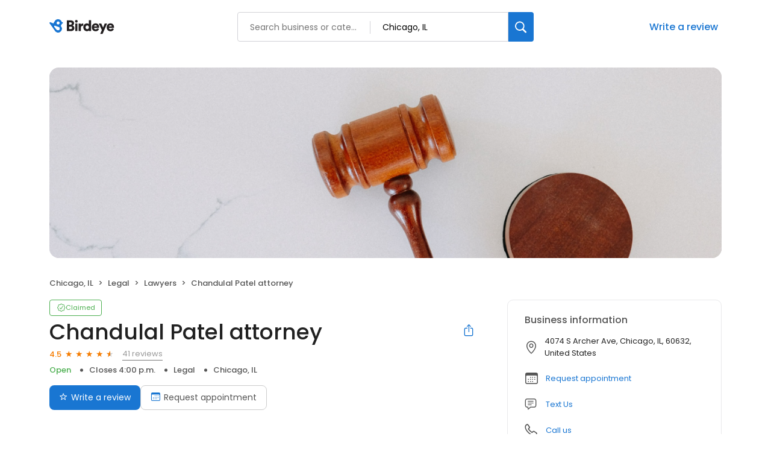

--- FILE ---
content_type: text/css
request_url: https://d3cnqzq0ivprch.cloudfront.net/profiles/production/20260206/paid/_next/static/css/c2bcee880d17d0ce.css
body_size: 14099
content:
.AddBusinessSuccessTemplateDesktop_container__CH1zf{width:100%;max-width:854px;margin:32px auto 40px;padding-bottom:100px}.AddBusinessSuccessTemplateDesktop_container__CH1zf .AddBusinessSuccessTemplateDesktop_banner__1kKta{background:#f8f8f8;border-radius:20px;display:flex;width:100%;padding:60px 40px 40px;flex-direction:column;align-items:center;gap:12px}.AddBusinessSuccessTemplateDesktop_container__CH1zf .AddBusinessSuccessTemplateDesktop_banner__1kKta h1{color:#212121;text-align:center;font-size:36px;font-weight:500;line-height:44px;margin:0}.AddBusinessSuccessTemplateDesktop_container__CH1zf .AddBusinessSuccessTemplateDesktop_banner__1kKta p{color:#212121;text-align:center;font-size:16px;font-weight:400;line-height:26px;margin:0}.AddBusinessSuccessTemplateDesktop_container__CH1zf .AddBusinessSuccessTemplateDesktop_banner__1kKta .AddBusinessSuccessTemplateDesktop_ctaWrapper__BDPBA{margin-top:32px;display:flex;flex-direction:column;align-items:center;gap:12px}.AddBusinessSuccessTemplateDesktop_container__CH1zf .AddBusinessSuccessTemplateDesktop_banner__1kKta .AddBusinessSuccessTemplateDesktop_ctaWrapper__BDPBA a{text-decoration:none}.AddBusinessSuccessTemplateDesktop_container__CH1zf .AddBusinessSuccessTemplateDesktop_banner__1kKta .AddBusinessSuccessTemplateDesktop_ctaWrapper__BDPBA a:hover{color:var(--blue-hover);border-color:var(--blue-hover)}.AddBusinessSuccessTemplateDesktop_container__CH1zf .AddBusinessSuccessTemplateDesktop_banner__1kKta .AddBusinessSuccessTemplateDesktop_ctaWrapper__BDPBA .AddBusinessSuccessTemplateDesktop_addBizLink__DcY_Y{border-radius:30px;border:2px solid #1976d2;display:flex;padding:12px 30px;align-items:flex-start;gap:10px;color:#1976d2;text-align:center;font-size:14px;font-weight:500;line-height:24px;cursor:pointer}.AddBusinessSuccessTemplateDesktop_container__CH1zf .AddBusinessSuccessTemplateDesktop_banner__1kKta .AddBusinessSuccessTemplateDesktop_ctaWrapper__BDPBA .AddBusinessSuccessTemplateDesktop_homeLink__moAWI{color:#1976d2;text-align:center;font-size:14px;font-style:normal;font-weight:400;line-height:26px}.AddBusinessSuccessTemplateDesktop_container__CH1zf .AddBusinessSuccessTemplateDesktop_exploreSection__iLxG0{margin-top:40px}.AddBusinessSuccessTemplateDesktop_container__CH1zf .AddBusinessSuccessTemplateDesktop_exploreSection__iLxG0 h2{color:#212121;font-size:16px;font-style:normal;font-weight:500;line-height:normal}.AddBusinessSuccessTemplateDesktop_container__CH1zf .AddBusinessSuccessTemplateDesktop_exploreSection__iLxG0 .AddBusinessSuccessTemplateDesktop_businessList__YM6Sm{display:flex;gap:23px;flex-wrap:wrap}.AddBusinessSuccessTemplateDesktop_container__CH1zf .AddBusinessSuccessTemplateDesktop_exploreSection__iLxG0 .AddBusinessSuccessTemplateDesktop_businessList__YM6Sm .AddBusinessSuccessTemplateDesktop_card__EqYa3{width:269px}.BusinessListCard_linkWrapper___ETL4{text-decoration:none;display:block}.BusinessListCard_card__E8dFC{display:flex;flex-direction:column;align-items:flex-start;gap:16px;border-radius:10px;border:1px solid #e9e9eb;background:#fff}.BusinessListCard_card__E8dFC .BusinessListCard_image__hxI7b{border-radius:10px 10px 0 0;height:130px;width:100%;background-repeat:no-repeat;background-size:cover}.BusinessListCard_card__E8dFC .BusinessListCard_details__3NHn7{display:flex;flex-direction:column;padding:0 16px 20px;gap:2px;align-self:stretch}.BusinessListCard_card__E8dFC .BusinessListCard_details__3NHn7 .BusinessListCard_name__n5b6y{color:#212121;font-size:14px;font-style:normal;font-weight:500;line-height:18px;white-space:nowrap;overflow:hidden;text-overflow:ellipsis}.BusinessListCard_card__E8dFC .BusinessListCard_details__3NHn7 .BusinessListCard_review__LbsMT{display:flex;align-items:center;justify-content:flex-start}.BusinessListCard_card__E8dFC .BusinessListCard_details__3NHn7 .BusinessListCard_review__LbsMT .BusinessListCard_rating__UsLv4{color:var(--orange);font-size:13px;font-weight:500;display:flex;align-items:center;justify-content:space-between;margin-right:8px}.BusinessListCard_card__E8dFC .BusinessListCard_details__3NHn7 .BusinessListCard_review__LbsMT .BusinessListCard_rating__UsLv4 .BusinessListCard_ratingNum__N8vYc{margin-right:4px}.BusinessListCard_card__E8dFC .BusinessListCard_details__3NHn7 .BusinessListCard_review__LbsMT .BusinessListCard_count__Ou8WJ{color:var(--text-gray);font-size:13px;font-weight:400}.BusinessListCard_card__E8dFC .BusinessListCard_details__3NHn7 .BusinessListCard_address__CBs8M{color:var(--text-dark-gray);font-size:12px;font-weight:400;line-height:16px;display:flex;align-items:center;margin-bottom:4px}.BusinessListCard_card__E8dFC .BusinessListCard_details__3NHn7 .BusinessListCard_address__CBs8M .BusinessListCard_icon___arj4{width:16px;height:16px;display:inline-flex;align-items:center;font-size:12px;color:#ccc}.BusinessListCard_card__E8dFC .BusinessListCard_details__3NHn7 .BusinessListCard_address__CBs8M span:last-child{flex:1 1;white-space:nowrap;overflow:hidden;text-overflow:ellipsis}.NotificationToast_toast__1Qmnf{visibility:hidden;width:-moz-fit-content;width:fit-content;margin:auto;color:#fff;position:fixed;z-index:1;left:0;right:0;top:30px;font-size:17px;white-space:nowrap;padding:8px 12px;border-radius:4px;background:#fff;box-shadow:0 10px 24px 0 rgba(33,33,33,.2);z-index:10000100;display:flex;align-items:center;gap:12px;height:52px}.NotificationToast_toast__1Qmnf .NotificationToast_leftIcon__biz6l{margin:5px}.NotificationToast_toast__1Qmnf .NotificationToast_leftIcon__biz6l.NotificationToast_error__f18cn{color:#de1b0c}.NotificationToast_toast__1Qmnf .NotificationToast_closeIcon__zpFxq{color:#303030;font-weight:700;cursor:pointer;margin-right:13px}.NotificationToast_toast__1Qmnf .NotificationToast_text__zpNIN{min-width:114px;color:#212121;font-size:15px;font-style:normal;font-weight:400;line-height:1.5;display:inline-block}.NotificationToast_toast__1Qmnf.NotificationToast_show__GNhUo{visibility:visible;animation:NotificationToast_fadein__P_SSU .5s,NotificationToast_fadeout__aWVgq .5s 4.5s}.NotificationToast_toast__1Qmnf.NotificationToast_noLeftIcon__tpTGP{padding:8px 12px}@keyframes NotificationToast_fadein__P_SSU{0%{top:0;opacity:0}to{top:30px;opacity:1}}@keyframes NotificationToast_stay__DRsSY{0%{min-width:350px}to{min-width:350px}}@keyframes NotificationToast_fadeout__aWVgq{0%{top:30px;opacity:1}to{top:60px;opacity:0}}@media screen and (max-width:768px){.NotificationToast_toast__1Qmnf{width:90%}.NotificationToast_toast__1Qmnf .NotificationToast_text__zpNIN{white-space:normal}}.style_starsContainer__P4vyT{display:inline-flex;align-items:center}.style_star__d_qre{display:inline-block;color:var(--lightgray);position:relative}.style_star__d_qre.style_xs__y95FL{font-size:11px}.style_star__d_qre.style_sm__WOd_5{font-size:14px}.style_star__d_qre.style_md__gUcs_{font-size:16px}.style_star__d_qre.style_lg__fUx49{font-size:24px}.style_star__d_qre.style_selectable__R3LYW{cursor:pointer}.style_star__d_qre+.style_star__d_qre{margin-left:4px}.style_star__d_qre:before{content:"\2605"}.style_star__d_qre.style_on__JmsyD{color:var(--orange)}.style_star__d_qre.style_half__x9Mmc{color:var(--orange);position:absolute;overflow:hidden;top:0;left:0}.AddYourBusinessTemplateMobile_container__5vktn{width:100%;padding:40px 20px 0}.AddYourBusinessTemplateMobile_container__5vktn h1{color:var(--text-black);font-size:23px;font-weight:700;margin-top:0;margin-bottom:30px}.AddBusinessSuccessTemplateMobile_container__iql6J{width:100%;max-width:854px;margin:32px auto 40px;min-height:80vh}.AddBusinessSuccessTemplateMobile_container__iql6J .AddBusinessSuccessTemplateMobile_banner__kS5N_{background:#f8f8f8;border-radius:20px;display:flex;width:100%;padding:60px 40px 40px;flex-direction:column;align-items:center;gap:12px}.AddBusinessSuccessTemplateMobile_container__iql6J .AddBusinessSuccessTemplateMobile_banner__kS5N_ h1{color:#212121;text-align:center;font-size:36px;font-weight:500;line-height:44px;margin:0}.AddBusinessSuccessTemplateMobile_container__iql6J .AddBusinessSuccessTemplateMobile_banner__kS5N_ p{color:#212121;text-align:center;font-size:16px;font-weight:400;line-height:26px;margin:0}.AddBusinessSuccessTemplateMobile_container__iql6J .AddBusinessSuccessTemplateMobile_banner__kS5N_ .AddBusinessSuccessTemplateMobile_ctaWrapper__3twGw{margin-top:32px;display:flex;flex-direction:column;align-items:center;gap:12px}.AddBusinessSuccessTemplateMobile_container__iql6J .AddBusinessSuccessTemplateMobile_banner__kS5N_ .AddBusinessSuccessTemplateMobile_ctaWrapper__3twGw a{text-decoration:none}.AddBusinessSuccessTemplateMobile_container__iql6J .AddBusinessSuccessTemplateMobile_banner__kS5N_ .AddBusinessSuccessTemplateMobile_ctaWrapper__3twGw a:hover{color:var(--blue-hover);border-color:var(--blue-hover)}.AddBusinessSuccessTemplateMobile_container__iql6J .AddBusinessSuccessTemplateMobile_banner__kS5N_ .AddBusinessSuccessTemplateMobile_ctaWrapper__3twGw .AddBusinessSuccessTemplateMobile_addBizLink__D0IAO{border-radius:30px;border:2px solid #1976d2;display:flex;padding:12px 30px;align-items:flex-start;gap:10px;color:#1976d2;text-align:center;font-size:14px;font-weight:500;line-height:24px;cursor:pointer}.AddBusinessSuccessTemplateMobile_container__iql6J .AddBusinessSuccessTemplateMobile_banner__kS5N_ .AddBusinessSuccessTemplateMobile_ctaWrapper__3twGw .AddBusinessSuccessTemplateMobile_homeLink__qiXz9{color:#1976d2;text-align:center;font-size:14px;font-style:normal;font-weight:400;line-height:26px;cursor:pointer}.AddBusinessSuccessTemplateMobile_container__iql6J .AddBusinessSuccessTemplateMobile_exploreSection__0sY9C{margin-top:40px;padding:0 20px}.AddBusinessSuccessTemplateMobile_container__iql6J .AddBusinessSuccessTemplateMobile_exploreSection__0sY9C h2{color:#212121;font-size:16px;font-style:normal;font-weight:500;line-height:normal}.AddBusinessSuccessTemplateMobile_container__iql6J .AddBusinessSuccessTemplateMobile_exploreSection__0sY9C .AddBusinessSuccessTemplateMobile_businessList__l2E1E{display:flex;gap:23px;flex-wrap:wrap}.AddBusinessSuccessTemplateMobile_container__iql6J .AddBusinessSuccessTemplateMobile_exploreSection__0sY9C .AddBusinessSuccessTemplateMobile_businessList__l2E1E .AddBusinessSuccessTemplateMobile_card__rv57o{width:100%}.styles_businessList__J9G5W{padding-top:30px}.styles_clientInfo__vhK6q{overflow:hidden;display:flex;position:relative;z-index:1;flex-direction:column;gap:12px}.styles_clientInfo__vhK6q h2{font-size:20px;font-weight:500;line-height:25px;margin:0;width:100%;position:relative;display:flex;align-items:center;color:var(--text-black);z-index:1}.styles_clientInfo__vhK6q h2 .styles_bizNumber__eKd1C{display:flex;align-items:center;justify-content:center;vertical-align:top;font-size:12px;min-width:24px;height:24px;width:24px;background-color:#1976d2;color:#fff;border-radius:50%;margin-right:8px;padding:8px}.styles_clientInfo__vhK6q h2 .styles_bizNumber__eKd1C.styles_minmizeNumber__fYWHn{font-size:9px}.styles_clientInfo__vhK6q h2 .styles_bizName__GfNCV{overflow:hidden;text-overflow:ellipsis;white-space:nowrap;transition:.3s ease;color:var(--text-black)}.styles_clientInfo__vhK6q h2 .styles_bizName__GfNCV:hover{color:#1976d2}.styles_clientInfo__vhK6q h2 .styles_bizNameTooltip__6y9At{position:absolute;top:104%;right:10px;padding:1px 5px;border-radius:3px;color:#fff;background-color:#736d6d;font-size:10px;z-index:10}.styles_clientInfo__vhK6q h2 .styles_bizNameTooltip__6y9At:after{position:absolute;content:"";border:4px solid transparent;border-bottom-color:#736d6d;bottom:100%;right:30px}.styles_businessDetail__s6ojd{display:flex;position:relative;transition:.5s ease;margin-bottom:36px;text-decoration:none;color:var(--text-black);cursor:pointer;z-index:0;transition:.3s ease;padding:0 15px}.styles_businessDetail__s6ojd:after{position:absolute;content:"";width:98%;height:135%;top:50%;left:50%;transform:translate(-50%,-50%);background-color:#fff;box-shadow:0 2px 10px 0 rgba(38,63,88,.15);border-radius:10.23px;opacity:0;transition:.3s ease;z-index:-1}.styles_businessDetail__s6ojd:hover:after{opacity:1;transition:.3s ease}.styles_businessDetail__s6ojd figure{margin:0 20px 0 0;flex-shrink:0;width:88px;height:88px;overflow:hidden;border-radius:10px}.styles_businessDetail__s6ojd .styles_details__Dpdvo{display:flex;color:var(--text-dark-gray);font-size:12px;line-height:16px;padding:0;margin:0}.styles_businessDetail__s6ojd .styles_details__Dpdvo .styles_open__C8FGo{font-weight:500;color:var(--success-green)}.styles_businessDetail__s6ojd .styles_details__Dpdvo .styles_close__ewBej{font-weight:500;color:var(--danger-red)}.styles_businessDetail__s6ojd .styles_details__Dpdvo li{font-weight:400;font-size:13px;line-height:20px;color:var(--text-dark-gray);position:relative;display:inline}.styles_businessDetail__s6ojd .styles_details__Dpdvo li+li:before{content:"";display:inline-block;width:5px;height:5px;border-radius:7.5px;background-color:var(--text-dark-gray);margin:2px 10px}.styles_businessDetail__s6ojd .styles_actions__A4W_P{display:flex;gap:5px;margin-top:3px}.styles_businessDetail__s6ojd .styles_actions__A4W_P a{border-radius:8px;border:1px solid var(--border-gray-100);background:#fff;padding:8px;font-size:12px;color:var(--text-dark-gray);display:flex;align-items:center;gap:3px}.styles_businessDetail__s6ojd .styles_actions__A4W_P a i{color:var(--primary-blue);font-size:14px}.styles_ratingWrapper__SOXj_{display:flex;align-items:flex-end}.styles_ratingWrapper__SOXj_ .styles_averageRating__8Kj5s{color:#f57c00;font-size:12px;font-weight:500;line-height:20px;margin-right:4px}.styles_ratingWrapper__SOXj_ img{margin-right:4px;display:block}.styles_ratingWrapper__SOXj_ .styles_totalReviews__0KACq{color:#555;font-size:12px;font-weight:400;line-height:20px}.styles_ratingWrapper__SOXj_ .styles_ratingStars__whi7X{display:inline-flex;align-items:center;margin-right:8px}.styles_location__SOuLc{color:#555;font-size:12px;font-weight:400;line-height:18px;display:block}.styles_officeInfo__eQBff{display:flex;margin-bottom:8px}.styles_officeInfo__eQBff span{color:#555;font-size:12px;white-space:nowrap;font-weight:400;line-height:16px}.styles_officeInfo__eQBff .styles_timings__NMMy5{position:relative;padding-right:12px;margin-right:12px}.styles_officeInfo__eQBff .styles_timings__NMMy5:after{position:absolute;top:50%;transform:translateY(-50%);right:0;content:"";width:5px;height:5px;border-radius:50%;background-color:#212121}.styles_officeInfo__eQBff .styles_timings__NMMy5 em.styles_open__C8FGo{font-style:normal;color:#4caf50}.styles_officeInfo__eQBff .styles_timings__NMMy5 em.styles_closed__9lzJH{font-style:normal;color:#f44336}@media screen and (max-width:991px){.styles_businessDetail__s6ojd:after{box-shadow:none;transform:translate(-50%,-50%);border-radius:0;width:105%;height:120%;background-color:#f4f6f7}}@media screen and (max-width:450px){.styles_businessDetail__s6ojd{padding:0}.styles_businessDetail__s6ojd .styles_details__Dpdvo li{font-size:12px}.styles_businessDetail__s6ojd .styles_details__Dpdvo li+li:before{width:3px;height:3px;margin:2px 7px}}@media screen and (max-width:380px){.styles_businessDetail__s6ojd figure{margin:0 10px 0 0}.styles_businessDetail__s6ojd .styles_details__Dpdvo li+li:before{margin:2px 4px}}.style_searchBox__b7pgi{align-items:center;border:1px solid #ccc;border-radius:4px;display:flex;height:48px;width:100%}.style_searchBox__b7pgi .style_tooltip__ZEETi{position:absolute;top:95%;left:50%;transform:translateX(-50%);opacity:0;visibility:hidden;background:#455b76;border-radius:4px;transition:.3s ease;z-index:9;width:max-content;color:#fff;font-size:13px;font-weight:400;padding:8px 15px}.style_searchBox__b7pgi input{border:none;flex:1 1;font-family:Poppins,Arial,sans-serif;height:100%;outline:none;min-width:0;padding:15px 12px;overflow:hidden}.style_searchBox__b7pgi input:disabled{cursor:not-allowed;opacity:.6}.style_searchBox__b7pgi .style_clearIcon__14OBN{align-items:center;border-left:1px solid #ccc;display:flex;justify-content:center;width:40px}.style_searchBox__b7pgi .style_searchIcon__C7plY,.style_searchBox__b7pgi .style_whyDisabledIcon__ZN3W5{align-items:center;display:flex;justify-content:center;width:40px;position:relative}.style_searchBox__b7pgi .style_whyDisabledIcon__ZN3W5:hover .style_tooltip__ZEETi{visibility:visible;opacity:1}.style_mapContainer__fPbab{height:100%;width:100%}.style_mapContainer__fPbab .style_marker__LEHz2{pointer-events:auto!important;box-shadow:0 4px 4px rgba(0,0,0,.25);height:45px;width:45px;border-radius:50%;color:#fff;text-align:center;font-family:Roboto;font-style:normal;font-weight:500;font-size:18px;display:flex;align-items:center;justify-content:center}.style_mapContainer__fPbab .style_markerGreen__y3izo{background:#4caf50;box-shadow:0 4px 4px rgba(0,0,0,.25)}.style_mapContainer__fPbab .style_markerOrange__KA9mR{background:#f57c00}.style_mapContainer__fPbab .style_markerRed__w4ZEf{background:#f44336}.style_mapContainer__fPbab .style_markerWrapper__LoyTS{height:80px;width:80px;background:transparent;border:2px solid transparent;border-radius:50%;justify-content:center;align-items:center;display:flex}.style_mapContainer__fPbab .style_markerWrapper__LoyTS.style_selected__okcic,.style_mapContainer__fPbab .style_markerWrapper__LoyTS:hover{border-color:#1976d2;background:rgba(25,118,210,.3)}.style_rankingContainer__m_iLC *{font-family:Poppins}.style_rankingContainer__m_iLC{align-items:center;background-color:#fff;display:flex;flex-direction:column;justify-content:center;width:100%}.style_rankingContainer__m_iLC .style_mapContainer__CuK5q{border-radius:20px;box-shadow:0 8px 24px hsla(0,0%,78%,.15);display:flex;flex-wrap:wrap;font-size:14px;height:638px;overflow:hidden;width:1150px}.style_rankingContainer__m_iLC .style_mapContainer__CuK5q .style_locationList__pT_eX{display:flex;flex-direction:column;max-height:100%;padding-bottom:30px;width:34%}.style_rankingContainer__m_iLC .style_mapContainer__CuK5q .style_locationList__pT_eX .style_searchContainer__euSGL{border-bottom:1px solid #e9e9eb;height:108px;padding:30px}.style_rankingContainer__m_iLC .style_mapContainer__CuK5q .style_locationList__pT_eX .style_list__ZCKpC{display:flex;flex-direction:column;overflow:auto;height:100%}.style_rankingContainer__m_iLC .style_mapContainer__CuK5q .style_locationList__pT_eX .style_list__ZCKpC .style_listItem__tpX2l{border-bottom:1px solid #e9e9eb;border-top:1px solid #e9e9eb;display:flex;flex-direction:column;padding:15px 30px}.style_rankingContainer__m_iLC .style_mapContainer__CuK5q .style_locationList__pT_eX .style_list__ZCKpC .style_listItem__tpX2l .style_title__LQ4js{align-items:center;display:flex;font-weight:600;gap:8px}.style_rankingContainer__m_iLC .style_mapContainer__CuK5q .style_locationList__pT_eX .style_list__ZCKpC .style_listItem__tpX2l .style_title__LQ4js .style_youTag__wLfxD{align-items:center;background:#fef1e5;border:1px solid #f57c00;border-radius:20px;display:flex;justify-content:center;color:#f57c00;width:37px}.style_rankingContainer__m_iLC .style_mapContainer__CuK5q .style_locationList__pT_eX .style_list__ZCKpC .style_listItem__tpX2l .style_ratingSection__Q_wEH{align-items:center;display:flex;gap:6.5px}.style_rankingContainer__m_iLC .style_mapContainer__CuK5q .style_locationList__pT_eX .style_list__ZCKpC .style_listItem__tpX2l .style_ratingSection__Q_wEH .style_rating__7789X{font-weight:600}.style_rankingContainer__m_iLC .style_mapContainer__CuK5q .style_locationList__pT_eX .style_list__ZCKpC .style_listItem__tpX2l .style_ratingSection__Q_wEH .style_totalRatings__8nFmM{color:#555}.style_rankingContainer__m_iLC .style_mapContainer__CuK5q .style_locationList__pT_eX .style_list__ZCKpC .style_listItem__tpX2l .style_address__06Bsq{color:#555;margin-top:16px;overflow:hidden;text-overflow:ellipsis;white-space:nowrap}.style_rankingContainer__m_iLC .style_mapContainer__CuK5q .style_locationList__pT_eX .style_list__ZCKpC .style_selectedListItem__ypdvC{background-color:#edf4fc;border:1px solid #1976d2;border-radius:4px}.style_rankingContainer__m_iLC .style_mapContainer__CuK5q .style_locationList__pT_eX .style_list__ZCKpC .style_threeDots__2w0bF{align-items:center;display:flex;gap:6px;min-height:65px;justify-content:center}.style_rankingContainer__m_iLC .style_mapContainer__CuK5q .style_locationList__pT_eX .style_list__ZCKpC .style_threeDots__2w0bF span{background:#ccc;border-radius:50%;height:6px;width:6px}.style_rankingContainer__m_iLC .style_mapContainer__CuK5q .style_locationList__pT_eX .style_list__ZCKpC .style_notFound__29wH0{display:flex;align-items:center;justify-content:center;flex-direction:column;height:100%}.style_rankingContainer__m_iLC .style_mapContainer__CuK5q .style_locationList__pT_eX .style_list__ZCKpC .style_notFound__29wH0 img{max-width:min-content}.style_rankingContainer__m_iLC .style_mapContainer__CuK5q .style_locationList__pT_eX .style_list__ZCKpC .style_notFound__29wH0 .style_img__qoV5r{height:50px;width:50px;margin:0 0 20px}.style_rankingContainer__m_iLC .style_mapContainer__CuK5q .style_googleMap__uT_jw{align-items:center;background-color:#edf4fc;display:flex;height:100%;justify-content:center;width:66%}.style_rankingContainer__m_iLC .style_mapContainer__CuK5q .style_viewToggle__dLgf1{color:#1976d2;display:none}.style_rankingContainer__m_iLC .style_mapContainer__CuK5q .style_viewToggle__dLgf1 svg{color:#1976d2}@media(max-width:1149px){.style_rankingContainer__m_iLC .style_mapContainer__CuK5q{border-radius:0;border-top:1px solid #e9e9eb;box-shadow:none;flex-direction:column;width:100%}.style_rankingContainer__m_iLC .style_mapContainer__CuK5q .style_locationList__pT_eX{max-height:calc(100% - 54px);padding-bottom:0;width:100%}.style_rankingContainer__m_iLC .style_mapContainer__CuK5q .style_locationList__pT_eX .style_mediaFlex__2KLUq{display:flex}.style_rankingContainer__m_iLC .style_mapContainer__CuK5q .style_locationList__pT_eX .style_mediaHide__lGDPE{display:none!important}.style_rankingContainer__m_iLC .style_mapContainer__CuK5q .style_googleMap__uT_jw{flex:1 1;max-height:calc(100% - 54px);width:100%}.style_rankingContainer__m_iLC .style_mapContainer__CuK5q .style_googleMap__uT_jw.style_mediaHide__lGDPE{display:none!important}.style_rankingContainer__m_iLC .style_mapContainer__CuK5q .style_googleMap__uT_jw.style_mediaFlex__2KLUq{display:flex}.style_rankingContainer__m_iLC .style_mapContainer__CuK5q .style_viewToggle__dLgf1{align-items:center;border-bottom:1px solid #e9e9eb;border-top:1px solid #e9e9eb;cursor:pointer;display:flex;gap:10px;height:54px;justify-content:center}}.style_footer__Pkxge{align-items:center;display:flex;flex-direction:column;gap:30px;justify-content:center;padding:80px 0;width:100%;background:#f9fafb}.style_footer__Pkxge>div,.style_footer__Pkxge>h2,.style_footer__Pkxge>p{max-width:70%;text-align:center}.style_footer__Pkxge .style_linkButton__yRR8n{display:inline-block;height:60px;border-radius:30px;border:none;font-weight:600;font-size:18px;line-height:60px;text-align:center;background:#f57c00;color:#fff;text-decoration:none;padding:0 40px}.style_footer__Pkxge .style_linkButton__yRR8n:hover{color:#fff;background:linear-gradient(rgba(0,0,0,.2) 0 0) #f57c00;cursor:pointer}.style_footer__Pkxge .style_title__f98Ar{color:#2d3e50;font-weight:700;font-size:24px}.style_footer__Pkxge .style_description__jIbN1{color:#2d3e50;font-weight:300;font-size:14px}.style_footer__Pkxge .style_footerIcons__66ZCI{align-items:center;display:flex;flex-wrap:wrap;margin-top:25px}.style_footer__Pkxge .style_footerIcons__66ZCI .style_iconName__YKGd5{vertical-align:middle;transform:scale(.8);height:80px;width:80px;display:inline-block;transform-origin:left}.style_footer__Pkxge .style_footerIcons__66ZCI .style_BELogo__Fk6Sp{transform:scale(1)}.style_container__jkCuB div[class=row-no-gutter]{display:flex;justify-content:center;width:100%}.style_container__jkCuB div[class=row]{justify-content:center;width:100%;margin:0}.style_container__jkCuB div[class=container]{max-width:1140px}.style_container__jkCuB div[class=container-fluid]{padding:0}.style_container__jkCuB .style_alignCenter__NriHM{display:flex;align-items:center;justify-content:center;height:calc(100vh - 60px)}.style_container__jkCuB [class*=header-custom-styles]{box-shadow:0 0 4px 0 rgba(0,0,0,.1);height:60px;padding:20px 50px}.style_container__jkCuB [class*=header-custom-styles] img[class*=logo]{max-height:60px!important}.style_container__jkCuB [class*=header-custom-styles] a{display:flex;align-items:center;justify-content:center}.style_container__jkCuB [class*=header-custom-styles] a img,.style_container__jkCuB [class*=header-custom-styles] a svg{width:78px!important;height:18px!important}@media(max-width:767px){.style_container__jkCuB .style_alignCenter__NriHM{height:calc(100vh - 62px)}.style_container__jkCuB [class*=header-custom-styles]{padding:20px 10px;box-shadow:none}}.BusinessResults_businessList__CXfdC{padding-top:30px}.BusinessResults_clientInfo__F__J9{overflow:hidden;display:flex;position:relative;z-index:1;flex-direction:column;gap:12px}.BusinessResults_clientInfo__F__J9 h2{font-size:20px;font-weight:500;line-height:25px;margin:0;width:100%;position:relative;display:flex;align-items:center;color:var(--text-black);z-index:1}.BusinessResults_clientInfo__F__J9 h2 .BusinessResults_bizNumber__GDkNm{display:flex;align-items:center;justify-content:center;vertical-align:top;font-size:12px;height:24px;width:24px;background-color:#1976d2;color:#fff;border-radius:50%;margin-right:8px;padding:8px}.BusinessResults_clientInfo__F__J9 h2 .BusinessResults_bizNumber__GDkNm.BusinessResults_minmizeNumber__LiO5T{font-size:9px;min-width:24px}.BusinessResults_clientInfo__F__J9 h2 .BusinessResults_bizName__HU69J{overflow:hidden;text-overflow:ellipsis;white-space:nowrap;color:var(--text-black)}.BusinessResults_clientInfo__F__J9 h2 .BusinessResults_bizName__HU69J:hover{color:var(--hover-blue)}.BusinessResults_clientInfo__F__J9 h2 .BusinessResults_bizNameTooltip__YbR5D{position:absolute;top:104%;right:10px;padding:1px 5px;border-radius:3px;color:#fff;background-color:#736d6d;font-size:10px;z-index:10}.BusinessResults_clientInfo__F__J9 h2 .BusinessResults_bizNameTooltip__YbR5D:after{position:absolute;content:"";border:4px solid transparent;border-bottom-color:#736d6d;bottom:100%;right:30px}.BusinessResults_businessDetail__yjX_v{display:flex;position:relative;transition:.5s ease;margin-bottom:36px;text-decoration:none;color:var(--text-black);cursor:pointer;z-index:0}.BusinessResults_businessDetail__yjX_v:after{position:absolute;content:"";width:106%;height:135%;top:50%;left:50%;transform:translate(-50%,-50%);background-color:#fff;box-shadow:0 2px 24px 0 rgba(38,63,88,.12),0 3px 6px 0 rgba(41,66,91,.07);border-radius:10.23px;opacity:0;transition:.3s ease;z-index:-1}.BusinessResults_businessDetail__yjX_v:hover:after{opacity:1;transition:.3s ease}.BusinessResults_businessDetail__yjX_v figure{margin:0 20px 0 0;flex-shrink:0;width:88px;height:88px;overflow:hidden;border-radius:10px}.BusinessResults_ratingWrapper__M__sx{display:flex;align-items:flex-end}.BusinessResults_ratingWrapper__M__sx .BusinessResults_averageRating__XxN7o{color:#f57c00;font-size:12px;font-weight:500;line-height:20px;margin-right:4px}.BusinessResults_ratingWrapper__M__sx img{margin-right:4px;display:block}.BusinessResults_ratingWrapper__M__sx .BusinessResults_totalReviews__hNtWy{color:#555;font-size:12px;font-weight:400;line-height:20px}.BusinessResults_ratingWrapper__M__sx .BusinessResults_ratingStars__p1WVY{display:inline-flex;align-items:center;margin-right:8px}.BusinessResults_location__LcTZj{color:#555;font-size:12px;font-weight:400;line-height:18px;display:block}.BusinessResults_locationStatus__kUI3A{display:flex;color:var(--text-dark-gray);font-size:12px;line-height:16px;padding:0;margin:0}.BusinessResults_locationStatus__kUI3A .BusinessResults_status__pCeUj{color:#f44336;font-size:12px;font-style:normal;font-weight:500}.BusinessResults_locationStatus__kUI3A .BusinessResults_status__pCeUj.BusinessResults_open__cbZrh{color:#4caf50}.BusinessResults_locationStatus__kUI3A li{font-weight:400;font-size:13px;line-height:20px;color:var(--text-dark-gray);position:relative;display:inline}.BusinessResults_locationStatus__kUI3A li+li:before{content:"";display:inline-block;width:4px;height:4px;border-radius:7.5px;background-color:var(--text-dark-gray);margin:2px 8px}.BusinessResults_locationStatus__kUI3A .BusinessResults_openingUntilStatus__0gXyw{color:#555;font-size:12px;font-style:normal;font-weight:400;line-height:16px}.BusinessResults_officeInfo__6VVg1{display:flex;margin-bottom:8px}.BusinessResults_officeInfo__6VVg1 span{color:#555;font-size:12px;white-space:nowrap;font-weight:400;line-height:16px}.BusinessResults_officeInfo__6VVg1 .BusinessResults_timings__BnCql{position:relative;padding-right:12px;margin-right:12px}.BusinessResults_officeInfo__6VVg1 .BusinessResults_timings__BnCql:after{position:absolute;top:50%;transform:translateY(-50%);right:0;content:"";width:5px;height:5px;border-radius:50%;background-color:#212121}.BusinessResults_officeInfo__6VVg1 .BusinessResults_timings__BnCql em.BusinessResults_open__cbZrh{font-style:normal;color:#4caf50}.BusinessResults_officeInfo__6VVg1 .BusinessResults_timings__BnCql em.BusinessResults_closed__x0GKA{font-style:normal;color:#f44336}.BusinessResults_tagsWrapper__r8HXG{display:flex;gap:8px}.BusinessResults_tagsWrapper__r8HXG img{margin-right:8px}.BusinessResults_tagListing__ov_eU{line-height:16px;margin-top:-1px}.BusinessResults_tagListing__ov_eU a{display:inline-block;color:#1976d2;font-size:12px;font-weight:400;line-height:16px;margin-right:5px;position:relative;text-decoration:none}.BusinessResults_tagListing__ov_eU a:after{position:absolute;content:",";bottom:0;left:100%}.BusinessResults_tagListing__ov_eU a:last-child:after{display:none}.BusinessResults_tagIcon__v_WgZ{height:16px;width:16px;display:flex;align-items:center}.BusinessResults_tagIcon__v_WgZ i{font-size:14px}@media screen and (max-width:991px){.BusinessResults_businessDetail__yjX_v:after{box-shadow:none;transform:translate(-50%,-50%);border-radius:0;width:105%;height:120%;background-color:#f4f6f7}}.HeaderActions_filters__NE__6{margin-bottom:3px;display:flex;gap:8px}.HeaderActions_allBusiness___fHBB .HeaderActions_businessCount__SWm2M{color:#212121;font-size:13px;font-weight:400;padding-right:14px;margin-right:12px;position:relative}.HeaderActions_allBusiness___fHBB .HeaderActions_businessCount__SWm2M:after{position:absolute;top:50%;transform:translateY(-50%);right:0;content:"";width:5px;height:5px;border-radius:50%;background-color:#212121}.HeaderActions_allBusiness___fHBB .HeaderActions_sortBusiness__5x6S_{display:inline-flex;color:#212121;font-size:13px;font-weight:400;align-items:center;min-height:38px}.Faq_faqWrapper__rKu4E h3{font-size:16px;color:#555;font-weight:500;line-height:26px;margin-bottom:12px}.Faq_faqWrapper__rKu4E .Faq_faqContent__utoFO{color:#212121;font-weight:400;font-size:13px;margin-bottom:30px}.Faq_faqWrapper__rKu4E .Faq_faqContent__utoFO .Faq_question__uaZF5{color:#212121;font-size:14px;font-weight:500}.Faq_faqWrapper__rKu4E .Faq_faqContent__utoFO p{margin:0}.Faq_faqWrapper__rKu4E .Faq_faqContent__utoFO ul{padding:0 0 0 18px;margin:0 0 4px}.Faq_faqWrapper__rKu4E .Faq_faqContent__utoFO ul a{text-decoration:none;color:#1976d2;cursor:pointer}.Faq_faqWrapper__rKu4E .Faq_faqContent__utoFO ul a:hover{color:var(--blue-hover)}.ExploreNearbyBusiness_container__69JUK .ExploreNearbyBusiness_businesses__Xhb1H h2{color:#212121;text-align:center;font-size:36px;font-style:normal;font-weight:500;line-height:42px;letter-spacing:-.2px;margin:0 0 25px}.SocialShare_shareBtn__SiMLM{background:transparent;color:var(--primary-blue);height:-moz-fit-content;height:fit-content;border:0;cursor:pointer;font-size:24px;padding:4px 0 0;position:relative}.SocialShare_shareBtn__SiMLM .SocialShare_tooltip__uqSKp{position:absolute;top:90%;left:50%;transform:translateX(-50%);opacity:0;display:none;background:#455b76;border-radius:4px;transition:.3s ease;z-index:9;width:max-content;color:var(--white);font-size:13px;font-weight:400;padding:8px 15px}.SocialShare_shareBtn__SiMLM .SocialShare_tooltip__uqSKp.SocialShare_brandTooltip__lPCpY{text-wrap:nowrap;right:0;left:auto;transform:translateX(0)}.SocialShare_shareBtn__SiMLM:hover{color:var(--blue-hover)}.SocialShare_shareBtn__SiMLM:hover .SocialShare_tooltip__uqSKp{opacity:1;display:block;top:100%}@media only screen and (max-width:768px){.SocialShare_shareBtn__SiMLM .SocialShare_tooltip__uqSKp{left:unset;transform:unset;right:0}}.styles_container__mRuhf{display:flex;flex-direction:column;gap:4px;padding:24px 20px;border-radius:12px;width:calc(33% - 12px);background-color:#fafafa}.styles_container__mRuhf .styles_name___fvs1{color:var(--text-dark-gray);font-size:20px;line-height:30px}.styles_container__mRuhf .styles_name___fvs1 .styles_link__QaZBn{color:inherit}.styles_container__mRuhf .styles_name___fvs1 .styles_link__QaZBn:hover{color:var(--primary-blue)}.styles_container__mRuhf .styles_name___fvs1 .styles_link__QaZBn{overflow:hidden;text-overflow:ellipsis}.styles_container__mRuhf .styles_name___fvs1 .styles_number__C2t8R{display:inline-flex;align-items:center;justify-content:center;min-width:16px;width:20px;height:20px;background-color:#1976d2;border-radius:20px;color:#fff;font-size:12px;margin-right:8px;vertical-align:middle}.styles_container__mRuhf .styles_reviewSummary__A9er8{margin-top:-5px}.styles_container__mRuhf .styles_reviewSummary__A9er8 .styles_rating__wIHz_{color:#f57c00;font-size:16px;line-height:24px;font-weight:500;margin-right:6px}.styles_container__mRuhf .styles_reviewSummary__A9er8 .styles_reviewCount__govtI{color:#999;font-size:16px;line-height:24px;margin-left:8px}.styles_container__mRuhf .styles_locationDetails__UF_o3{margin:20px 0}.styles_container__mRuhf .styles_tooltipContainer__Ru3nK{position:relative;cursor:default}.styles_container__mRuhf .styles_tooltipContainer__Ru3nK:hover:after{content:attr(data-tooltip);position:absolute;top:100%;left:20px;background:#736d6d;color:#fff;padding:5px;border-radius:3px;box-shadow:0 2px 5px rgba(0,0,0,.3);z-index:10;font-size:12px;max-width:300px;line-height:14px;visibility:visible;opacity:1;transition:opacity .2s ease-in-out}.styles_container__mRuhf .styles_tooltipContainer__Ru3nK[data-tooltip]:not(:hover):after{visibility:hidden;opacity:0}.styles_container__mRuhf .styles_address__b3XF4{display:flex;align-items:center;color:var(--text-black);font-size:16px;line-height:24px;gap:4px;margin-bottom:4px}.styles_container__mRuhf .styles_address__b3XF4 .styles_icon__Qt4wM{display:flex;align-items:center;height:16px;width:16px;font-size:14px;color:#555}.styles_container__mRuhf .styles_address__b3XF4 .styles_text__Satj_{white-space:nowrap;overflow:hidden;text-overflow:ellipsis}.styles_container__mRuhf .styles_details__MljbR{display:flex;color:var(--text-dark-gray);font-size:12px;line-height:16px;padding:0;margin:0;flex-wrap:wrap}.styles_container__mRuhf .styles_details__MljbR .styles_open__3Nb32{font-weight:500;color:var(--success-green)}.styles_container__mRuhf .styles_details__MljbR .styles_close__zGs3y{font-weight:500;color:var(--danger-red)}.styles_container__mRuhf .styles_details__MljbR li{font-weight:400;font-size:16px;line-height:24px;color:var(--text-black);position:relative;display:inline}.styles_container__mRuhf .styles_details__MljbR li+li:before{content:"";display:inline-block;width:5px;height:5px;border-radius:7.5px;background-color:var(--text-dark-gray);margin:2px 8px}.styles_container__mRuhf .styles_actions__YUi7U{display:flex;gap:5px;margin-top:auto}.styles_container__mRuhf .styles_actions__YUi7U a{border-radius:8px;border:1px solid #ccc;background:#fff;padding:8px;font-size:12px;line-height:18px;color:var(--text-dark-gray);display:flex;align-items:center;gap:5px;transition:.2s ease}.styles_container__mRuhf .styles_actions__YUi7U a i{color:var(--primary-blue);font-size:14px}.styles_container__mRuhf .styles_actions__YUi7U a:hover{border-color:var(--primary-blue);background-color:var(--lightblue)}@media only screen and (max-width:991px){.styles_container__mRuhf{width:100%}}.styles_section__Jw4jj{padding-bottom:40px}.styles_section__Jw4jj .styles_header__Nl0vM{display:flex;justify-content:space-between;margin-bottom:40px;align-items:center}.styles_section__Jw4jj .styles_header__Nl0vM h2{font-size:28px;font-weight:500;line-height:40px;color:var(--text-black);margin:0}.styles_section__Jw4jj .styles_header__Nl0vM .styles_magnifyingIcon__Cf9B4{width:30px;height:30px;display:flex;align-items:center;justify-content:center;color:#555;cursor:pointer}.styles_section__Jw4jj .styles_header__Nl0vM .styles_magnifyingIcon__Cf9B4 i{font-size:30px}.styles_section__Jw4jj .styles_searchInputWrapper__iBbVX{display:flex;gap:12px;align-items:center}.styles_section__Jw4jj .styles_searchInputWrapper__iBbVX .styles_backBtn__Ag2xx{display:none}.styles_section__Jw4jj .styles_searchInputWrapper__iBbVX button{padding:14px 20px;background-color:#1976d2;color:#fff;cursor:pointer;font-size:14px;font-weight:600;line-height:16px;border:0;outline:0;border-radius:4px}.styles_section__Jw4jj .styles_searchInputWrapper__iBbVX .styles_searchInput__2rvqA{width:360px}.styles_section__Jw4jj .styles_searchInputWrapper__iBbVX .styles_searchInput__2rvqA .styles_input__JfwY_{position:relative;padding:9px 20px 8px 48px;width:100%;background:#fff;border-radius:4px;min-height:40px;border:1px solid #ccc;transition:all 333ms ease;font-size:16px;color:var(--text-black);outline:none}.styles_section__Jw4jj .styles_searchInputWrapper__iBbVX .styles_searchInput__2rvqA .styles_input__JfwY_ input{border:0;outline:0;width:100%;font-size:15px}.styles_section__Jw4jj .styles_searchInputWrapper__iBbVX .styles_searchInput__2rvqA .styles_input__JfwY_ i{position:absolute;left:20px;width:20px;height:20px;font-size:20px;display:flex;align-items:center;justify-content:center;top:50%;transform:translateY(-50%);color:#8f8f8f}.styles_section__Jw4jj .styles_searchInputWrapper__iBbVX .styles_searchInput__2rvqA .styles_input__JfwY_ i:last-child{right:15px;left:auto;font-weight:700;cursor:pointer}.styles_section__Jw4jj .styles_searchInputWrapper__iBbVX .styles_searchInput__2rvqA .styles_input__JfwY_:focus-within{border:1px solid #2196f3}.styles_section__Jw4jj .styles_mapWrapper__46jfd{min-height:370px}.styles_section__Jw4jj .styles_searchResults__WoKnj{display:flex;gap:24px;margin:24px 0}.styles_section__Jw4jj .styles_loader__8_RsZ{width:100%;height:300px}.styles_section__Jw4jj .styles_seeMore__GFuu8{border:0;outline:0;background:transparent;color:#1359a0;font-size:14px;font-weight:500;line-height:16px;display:flex;align-items:center;gap:4px}.styles_section__Jw4jj .styles_seeMore__GFuu8 i{margin-top:4px}.styles_mapMarkerPin__SiVJJ{align-items:center;border-radius:50%;height:15px;width:15px;background-color:#1976d2;pointer-events:auto!important;cursor:pointer}.styles_infoWindow__wPn4T{max-height:48px!important;border-radius:4px;padding:0!important;font-family:Poppins,sans-serif}.styles_infoWindow__wPn4T,.styles_infoWindow__wPn4T div{white-space-collapse:collapse!important}.styles_infoWindow__wPn4T .styles_name__jcxEn{font-size:12px;line-height:16px;margin-bottom:4px;font-weight:500;color:#1976d2}.styles_infoWindow__wPn4T .styles_address__zzh0A{font-size:11px;line-height:14px;font-weight:400;color:#999}@media only screen and (max-width:991px){.styles_section__Jw4jj .styles_searchResults__WoKnj{flex-flow:column;gap:12px;margin:12px 0}.styles_section__Jw4jj .styles_searchInputWrapper__iBbVX button span{display:none}.styles_section__Jw4jj .styles_loader__8_RsZ{width:100%;height:900px;margin-left:7px}}@media only screen and (max-width:767px){.styles_section__Jw4jj .styles_header__Nl0vM{margin-bottom:20px}.styles_section__Jw4jj .styles_header__Nl0vM h2{font-size:22px;line-height:26px}.styles_section__Jw4jj .styles_header__Nl0vM h2.styles_hide__0E4M1{display:none}.styles_section__Jw4jj .styles_header__Nl0vM .styles_magnifyingIcon__Cf9B4{width:24px;height:24px}.styles_section__Jw4jj .styles_header__Nl0vM .styles_magnifyingIcon__Cf9B4 i{font-size:24px}.styles_section__Jw4jj .styles_searchInputWrapper__iBbVX{display:flex;gap:12px;width:100%}.styles_section__Jw4jj .styles_searchInputWrapper__iBbVX .styles_backBtn__Ag2xx{display:flex;align-items:center;justify-content:center;width:24px;height:24px;cursor:pointer}.styles_section__Jw4jj .styles_searchInputWrapper__iBbVX .styles_backBtn__Ag2xx i{font-size:17px;color:#212121}.styles_section__Jw4jj .styles_searchInputWrapper__iBbVX button{padding:14px 16px}.styles_section__Jw4jj .styles_searchInputWrapper__iBbVX button span{display:none}.styles_section__Jw4jj .styles_searchInputWrapper__iBbVX .styles_searchInput__2rvqA{width:360px;flex-grow:1}.styles_section__Jw4jj .styles_searchInputWrapper__iBbVX .styles_searchInput__2rvqA .styles_input__JfwY_{position:relative;padding:9px 20px 8px 48px;width:100%;background:#fff;border-radius:4px;min-height:40px;border:1px solid #ccc;transition:all 333ms ease;font-size:16px;color:var(--text-black);outline:none}.styles_section__Jw4jj .styles_searchInputWrapper__iBbVX .styles_searchInput__2rvqA .styles_input__JfwY_ input{border:0;outline:0;width:100%;font-size:15px}.styles_section__Jw4jj .styles_searchInputWrapper__iBbVX .styles_searchInput__2rvqA .styles_input__JfwY_ i{position:absolute;left:12px;width:20px;height:20px;font-size:20px;display:flex;align-items:center;justify-content:center;top:50%;transform:translateY(-50%);color:#8f8f8f}.styles_section__Jw4jj .styles_searchInputWrapper__iBbVX .styles_searchInput__2rvqA .styles_input__JfwY_ i:last-child{right:15px;left:auto;font-weight:700;cursor:pointer}.styles_section__Jw4jj .styles_searchInputWrapper__iBbVX .styles_searchInput__2rvqA .styles_input__JfwY_:focus-within{border:1px solid #2196f3}.styles_section__Jw4jj .styles_mapWrapper__46jfd{height:190px;min-height:190px;padding:0}.styles_section__Jw4jj .styles_mapWrapper__46jfd .styles_map__x5qba{border-radius:0!important}}@media only screen and (max-width:576px){.styles_section__Jw4jj .styles_mapWrapper__46jfd{padding:0}}.styles_container__6M2Z5{text-align:center;padding:40px 32px;width:100%;display:flex;flex-direction:column;align-items:center;justify-content:center;background-color:#fafafa;border-radius:12px;min-height:279px}.styles_container__6M2Z5 svg{margin-bottom:16px}.styles_container__6M2Z5 .styles_title__h83zU{font-weight:500;font-size:22px;line-height:33px;letter-spacing:-.03em;margin-bottom:8px}.styles_container__6M2Z5 .styles_message__CNGav{font-weight:400;font-size:18px;line-height:27px;letter-spacing:-3%;text-align:center;color:#666;margin:0}.styles_section__lNUdZ{padding-top:30px;padding-bottom:30px}.styles_reviewRow__eDpp_{display:flex;gap:24px;margin-top:24px}.styles_reviewRow__eDpp_ .styles_col__ay_Kl{width:calc(50% - 12px)}.styles_reviewRow__eDpp_ .styles_col__ay_Kl.styles_full___UyPK{width:100%}.styles_tooltip__fiPek{font-size:14px;font-weight:400;line-height:28px;background-color:#fff!important;color:#212121!important;box-shadow:0 2px 5px 2px rgba(33,33,33,.102);border-radius:4px}.styles_tooltip__fiPek strong{font-weight:500}.styles_performanceCard__c8tpl{padding:60px;border-radius:16px;background:#fafafa}.styles_performanceCard__c8tpl h3{font-size:22px;font-weight:500;line-height:26.4px;letter-spacing:-.04em;text-align:left;margin:0 0 32px}.styles_performanceCard__c8tpl .styles_overallScore__FOQfN{display:flex;align-items:center;justify-content:center;margin-bottom:32px}.styles_performanceCard__c8tpl .styles_overallScore__FOQfN .styles_card__VfpaS{padding:24px 20px;border-radius:12px;border:1px solid #4662b2;color:#4662b2;display:flex;flex-direction:column;gap:8px}.styles_performanceCard__c8tpl .styles_overallScore__FOQfN .styles_card__VfpaS .styles_score__5D8K7{font-size:46px;font-weight:400;line-height:57.5px;text-align:center}.styles_performanceCard__c8tpl .styles_overallScore__FOQfN .styles_card__VfpaS .styles_label__wjaGC{font-size:18px;font-weight:500;line-height:21.6px;max-width:94px;text-align:center}.styles_performanceCard__c8tpl .styles_overallScore__FOQfN .styles_card__VfpaS .styles_label__wjaGC .styles_infoIcon__0l5da{display:inline-flex;justify-content:center;align-items:center;color:#555;font-size:14px;font-weight:400;cursor:pointer}.styles_performanceCard__c8tpl .styles_overallScore__FOQfN .styles_figures__n053m{display:none}.styles_performanceCard__c8tpl .styles_figures__n053m{display:flex}.styles_performanceCard__c8tpl .styles_figures__n053m .styles_figure__tv_Q5{flex:1 1}.styles_performanceCard__c8tpl .styles_figures__n053m .styles_figure__tv_Q5 .styles_value__i17lX{margin-bottom:4px;font-size:32px;font-weight:300;line-height:35px;color:#212121;display:flex;align-items:center;letter-spacing:-.03em}.styles_performanceCard__c8tpl .styles_figures__n053m .styles_figure__tv_Q5 .styles_star__SuPkJ{display:inline-block;color:var(--lightgray);position:relative;font-size:17px;color:var(--orange);margin-left:5px}.styles_performanceCard__c8tpl .styles_figures__n053m .styles_figure__tv_Q5 .styles_star__SuPkJ.styles_small__WZTaA{font-size:12px;margin-left:1px}.styles_performanceCard__c8tpl .styles_figures__n053m .styles_figure__tv_Q5 .styles_star__SuPkJ.styles_bgGrey__nCm_l{color:#999}.styles_performanceCard__c8tpl .styles_figures__n053m .styles_figure__tv_Q5 .styles_star__SuPkJ:before{content:"★"}.styles_performanceCard__c8tpl .styles_figures__n053m .styles_figure__tv_Q5 .styles_label__wjaGC{font-size:14px;font-weight:500;line-height:15.4px;letter-spacing:-.03em;color:#717580;width:60%}.styles_performanceCard__c8tpl .styles_figures__n053m .styles_figure__tv_Q5 .styles_industryStat__SwGeH{margin-top:4px;font-size:13px;font-weight:400;line-height:18.2px;letter-spacing:-.04em;color:#999}.styles_performanceCard__c8tpl .styles_stats__jt_vz{flex-grow:1}.styles_performanceCard__c8tpl .styles_stats__jt_vz .styles_figures__n053m{margin-bottom:40px}.styles_performanceCard__c8tpl .styles_title__dxHot{color:#212121;font-size:15px;font-style:normal;font-weight:400;line-height:normal;margin-bottom:16px}.styles_performanceCard__c8tpl .styles_barChartWrapper__wdkVW .styles_legend__1wWcB{display:flex;gap:32px}.styles_performanceCard__c8tpl .styles_barChartWrapper__wdkVW .styles_legend__1wWcB .styles_label__wjaGC{font-size:13px;font-weight:400;line-height:18.2px;color:#717580}.styles_performanceCard__c8tpl .styles_barChartWrapper__wdkVW .styles_legend__1wWcB .styles_dot__C_851{width:10px;height:10px;border-radius:10px;margin-right:7px;display:inline-block}.styles_performanceCard__c8tpl .styles_barChartWrapper__wdkVW .styles_legend__1wWcB .styles_dot__C_851.styles_blue__NELPY{background-color:#4b709a}.styles_performanceCard__c8tpl .styles_barChartWrapper__wdkVW .styles_legend__1wWcB .styles_dot__C_851.styles_orange__OeXlW{background-color:#f57c00}.styles_performanceCard__c8tpl .styles_barChartWrapper__wdkVW .styles_legend__1wWcB .styles_dot__C_851.styles_grey__cqag_{background-color:#c5c5c5}.styles_performanceCard__c8tpl .styles_sentimentCard__pTcgB{border-radius:16px;padding:20px 16px;display:flex;flex-direction:column;gap:8px}.styles_performanceCard__c8tpl .styles_sentimentCard__pTcgB.styles_happy__k89yN{background:#f4fef8}.styles_performanceCard__c8tpl .styles_sentimentCard__pTcgB.styles_happy__k89yN .styles_label__wjaGC .styles_icon__RcQ8X i{color:#409261}.styles_performanceCard__c8tpl .styles_sentimentCard__pTcgB.styles_unhappy__QWzPH{background:#fff8f8}.styles_performanceCard__c8tpl .styles_sentimentCard__pTcgB.styles_unhappy__QWzPH .styles_label__wjaGC .styles_icon__RcQ8X i{color:#e52051}.styles_performanceCard__c8tpl .styles_sentimentCard__pTcgB.styles_neutral__k9gf0{background:#fffcf4}.styles_performanceCard__c8tpl .styles_sentimentCard__pTcgB.styles_neutral__k9gf0 .styles_label__wjaGC .styles_icon__RcQ8X i{color:#a6863b}.styles_performanceCard__c8tpl .styles_sentimentCard__pTcgB .styles_label__wjaGC{display:flex;align-items:center;gap:6px;color:#555;font-size:15px;font-style:normal;font-weight:400;line-height:normal}.styles_performanceCard__c8tpl .styles_sentimentCard__pTcgB .styles_label__wjaGC .styles_icon__RcQ8X{display:inline-flex;align-items:center;justify-content:center;height:24px;width:24px}.styles_performanceCard__c8tpl .styles_sentimentCard__pTcgB .styles_label__wjaGC .styles_icon__RcQ8X i{font-size:24px}.styles_performanceCard__c8tpl .styles_sentimentCard__pTcgB .styles_percent__AzBcH{line-height:1}.styles_performanceCard__c8tpl .styles_sentimentCard__pTcgB .styles_percent__AzBcH .styles_value__i17lX{color:#555;font-size:40px;font-weight:300;letter-spacing:-.3px;display:inline-block;margin-right:8px}.styles_performanceCard__c8tpl .styles_sentimentCard__pTcgB .styles_percent__AzBcH .styles_sign__7fDAp{color:#555;font-size:16px;font-weight:300;letter-spacing:-.3px}.styles_performanceCard__c8tpl .styles_industryCompCta__VFs2r{margin-top:10px}.styles_performanceCard__c8tpl .styles_cta__mJnSa{margin-top:20px;border-radius:8px;border:1px solid var(--gray-60,#ccc);background:#fff;color:var(--text-dark-gray);font-size:12px;font-style:normal;font-weight:400;line-height:normal;padding:8px;display:inline-block}.styles_performanceCard__c8tpl .styles_cta__mJnSa:hover{border-color:var(--primary-blue);background-color:var(--lightblue)}.styles_performanceCard__c8tpl .styles_industryComparison__B_4El .styles_subHeading__yO5gN{color:#212121;font-size:13px;font-weight:400;display:flex;justify-content:center;align-items:center;gap:4px;margin-bottom:10px}.styles_performanceCard__c8tpl .styles_industryComparison__B_4El .styles_subHeading__yO5gN i{width:16px;height:16px;font-size:16px;display:flex;align-items:center}.styles_reviewCard__BZRVm{padding:60px;border-radius:20px;background:#fafafa;display:flex;flex-direction:column;gap:20px;height:100%}.styles_reviewCard__BZRVm .styles_topIcon__zm7Jo .styles_thumbsIcon___gjEs{width:40px;height:40px;display:flex;align-items:center;justify-content:center}.styles_reviewCard__BZRVm .styles_topIcon__zm7Jo .styles_thumbsIcon___gjEs i{font-size:36px}.styles_reviewCard__BZRVm .styles_topIcon__zm7Jo .styles_thumbsIcon___gjEs.styles_green__gG3Bg i{color:#4cae3d}.styles_reviewCard__BZRVm .styles_topIcon__zm7Jo .styles_thumbsIcon___gjEs.styles_red__QfX9Z i{color:#fd513b}.styles_reviewCard__BZRVm .styles_title__dxHot{color:#212121;display:flex;justify-content:space-between;align-items:center;font-size:22px;font-weight:500;line-height:26.4px}.styles_reviewCard__BZRVm .styles_rating__0KJtZ{color:#212122;font-size:32px;font-weight:300;margin-right:2px;line-height:36px}.styles_reviewCard__BZRVm .styles_star__SuPkJ{display:inline-block;color:var(--lightgray);position:relative;font-size:24px;color:var(--orange)}.styles_reviewCard__BZRVm .styles_star__SuPkJ:before{content:"★"}.styles_reviewCard__BZRVm .styles_date__j2L_d{color:#999;font-size:12px;font-size:16px;font-weight:400;line-height:24px}.styles_reviewCard__BZRVm .styles_reviewComment__0JqMn{display:flex;flex-flow:column;gap:8px}.styles_reviewCard__BZRVm .styles_comment__emntp{color:#212121;font-size:18px;font-weight:400;line-height:27px}.styles_reviewCard__BZRVm .styles_comment__emntp a{font-weight:400;columns:var(--primary-blue)}.styles_reviewCard__BZRVm .styles_footer__Dz1pN{color:var(--text-dark-gray);font-size:16px;font-weight:400;line-height:24px;position:relative}.styles_reviewCard__BZRVm .styles_footer__Dz1pN .styles_reviewerName__UDMz4{padding-left:26px}.styles_reviewCard__BZRVm .styles_footer__Dz1pN a{columns:var(--primary-blue)}.styles_reviewCard__BZRVm .styles_footer__Dz1pN .styles_sourceIconContainer__LR_fa{height:24px;width:24px;overflow:hidden;display:flex;align-items:center;justify-content:center;margin-right:5px;position:absolute}.styles_reviewCard__BZRVm .styles_footer__Dz1pN .styles_scaleDown__CqymZ{display:flex;align-items:center;justify-content:center;transform:scale(.23)}.styles_reviewCard__BZRVm .styles_footer__Dz1pN .styles_sourceIconContainer__LR_fa i{display:flex;align-items:center;justify-content:center}.styles_reviewCard__BZRVm .styles_footer__Dz1pN .styles_googleIcon__RMEnl{margin-right:4px;margin-top:-2px}.styles_reviewCard__BZRVm .styles_footer__Dz1pN .styles_resellerStar__RcLaw{display:inline-block;color:#000;position:relative;font-size:24px}.styles_reviewCard__BZRVm .styles_footer__Dz1pN .styles_resellerStar__RcLaw:before{content:"★"}.styles_locationDropdownWrapper__82mjJ{display:inline-block}.styles_header__jM1X_{display:block;align-items:center;gap:12px;color:var(--text-black);font-size:28px;font-style:normal;line-height:33px;font-weight:500;padding-right:10px}.styles_reportsWrapper__whHqL{padding-top:40px;display:flex;flex-direction:column;gap:24px}.styles_cardsWrapper__0UcCG{display:flex;gap:24px}.styles_cardsWrapper__0UcCG .styles_card__VfpaS{width:100%;min-height:250px;background-color:#fafafa;border-radius:20px;padding:60px}.styles_cardsWrapper__0UcCG .styles_card__VfpaS.styles_fullWidth__HvAF7{width:100%}.styles_cardsWrapper__0UcCG .styles_card__VfpaS .styles_cardTitle__J7uPL{font-size:22px;font-weight:500;line-height:26.4px;letter-spacing:-.04em;text-align:left;color:#212121;margin:0 0 20px}.styles_cardsWrapper__0UcCG .styles_card__VfpaS .styles_statsWrapper__L4o5w{display:flex;align-items:center;justify-content:space-between;width:100%;margin-bottom:20px}.styles_cardsWrapper__0UcCG .styles_card__VfpaS .styles_statsWrapper__L4o5w .styles_label__wjaGC{font-size:14px;font-weight:500;line-height:15.4px;letter-spacing:-.03em;text-align:left;color:#717580}.styles_cardsWrapper__0UcCG .styles_card__VfpaS .styles_statsWrapper__L4o5w .styles_value__i17lX{font-size:32px;font-weight:300;line-height:48px;letter-spacing:-.03em;text-align:left;color:#212121}.styles_cardsWrapper__0UcCG .styles_legend__1wWcB{display:flex;column-gap:40px;flex-wrap:wrap}.styles_cardsWrapper__0UcCG .styles_legend__1wWcB .styles_label__wjaGC{font-size:13px;font-weight:400;line-height:18.2px;color:#717580}.styles_cardsWrapper__0UcCG .styles_legend__1wWcB .styles_dot__C_851{width:10px;height:10px;border-radius:10px;margin-right:7px;display:inline-block}.styles_cardsWrapper__0UcCG .styles_legend__1wWcB .styles_dot__C_851.styles_blue__NELPY{background-color:#4b709a}.styles_cardsWrapper__0UcCG .styles_legend__1wWcB .styles_dot__C_851.styles_grey__cqag_{background-color:#c5c5c5}.styles_cardsWrapper__0UcCG .styles_legend__1wWcB .styles_dot__C_851.styles_darkBlue__3kv4a{background-color:#2e5e8e}.styles_cardsWrapper__0UcCG .styles_legend__1wWcB .styles_dot__C_851.styles_lightBlue__vZnlA{background-color:#09f}.styles_accordianContent__unn8_{max-width:100%!important}.styles_accordianContentExpanded__Sr2Pr{max-height:none!important}.styles_accordianArrow__tSBLw{font-size:20px}.styles_areaCharSubtitle__D5QQP{margin-top:-9px;margin-bottom:20px}.styles_areaCharSubtitle__D5QQP .styles_point__oufKV{color:#f57c00;font-size:20px;display:inline-flex;justify-content:center;width:16px}.styles_areaCharSubtitle__D5QQP .styles_text__v0md2{color:#212121;font-size:13px;display:inline-flex;align-items:center}.styles_areaCharSubtitle__D5QQP .styles_star__SuPkJ{margin-left:2px;margin-top:-2px}.styles_areaCharSubtitle__D5QQP .styles_star__SuPkJ:after{content:"★";color:var(--orange);font-size:11px}.styles_reputationBanner__2HuUU{margin-top:24px}.styles_reputationChip__sZssi{background:#4662b2!important;color:#fff!important}@media only screen and (max-width:1399px){.styles_section__lNUdZ{padding-top:20px;padding-bottom:20px}.styles_performanceCard__c8tpl{flex-direction:column;gap:32px}.styles_performanceCard__c8tpl .styles_overallScore__FOQfN{flex-grow:1}.styles_performanceCard__c8tpl .styles_overallScore__FOQfN .styles_figures__n053m{display:flex;flex-grow:1}.styles_performanceCard__c8tpl .styles_stats__jt_vz .styles_figures__n053m{display:none}}@media only screen and (max-width:991px){.styles_cardsWrapper__0UcCG{flex-direction:column;gap:12px}.styles_cardsWrapper__0UcCG .styles_card__VfpaS{padding:32px 20px;width:100%}.styles_cardsWrapper__0UcCG .styles_card__VfpaS .styles_cardTitle__J7uPL{font-size:18px;line-height:21.6px;letter-spacing:-.03em}.styles_cardsWrapper__0UcCG .styles_card__VfpaS .styles_statsWrapper__L4o5w .styles_value__i17lX{font-size:22px;line-height:33px}.styles_cardsWrapper__0UcCG .styles_card__VfpaS .styles_statsWrapper__L4o5w .styles_label__wjaGC{font-size:12px;line-height:14px}.styles_cardsWrapper__0UcCG .styles_legend__1wWcB{column-gap:20px}.styles_cardsWrapper__0UcCG .styles_legend__1wWcB div{display:flex;align-items:center}.styles_cardsWrapper__0UcCG .styles_legend__1wWcB .styles_label__wjaGC{font-size:12px;line-height:18.2px}.styles_cardsWrapper__0UcCG .styles_legend__1wWcB .styles_dot__C_851{width:10px;height:10px;border-radius:10px;margin-right:7px}}@media screen and (max-width:768px){.styles_reportsWrapper__whHqL{padding-top:40px;gap:12px}.styles_reviewRow__eDpp_{display:flex;flex-flow:column;gap:12px;margin-top:12px}.styles_reviewRow__eDpp_ .styles_col__ay_Kl{width:100%}.styles_header__jM1X_{font-size:22px;line-height:26px}.styles_performanceCard__c8tpl{padding:32px 20px;flex-direction:column;gap:24px}.styles_performanceCard__c8tpl h3{font-size:18px;line-height:21px;margin:0 0 20px}.styles_performanceCard__c8tpl .styles_overallScore__FOQfN{flex-grow:1;gap:32px}.styles_performanceCard__c8tpl .styles_overallScore__FOQfN .styles_card__VfpaS{padding:12px 8px;width:77px}.styles_performanceCard__c8tpl .styles_overallScore__FOQfN .styles_card__VfpaS .styles_score__5D8K7{font-size:24px;line-height:30px;text-align:center}.styles_performanceCard__c8tpl .styles_overallScore__FOQfN .styles_card__VfpaS .styles_label__wjaGC{font-size:11px;line-height:13.2px}.styles_performanceCard__c8tpl .styles_overallScore__FOQfN .styles_card__VfpaS .styles_label__wjaGC .styles_infoIcon__0l5da{font-size:10px}.styles_performanceCard__c8tpl .styles_figures__n053m .styles_figure__tv_Q5 .styles_value__i17lX{font-size:22px;line-height:33px}.styles_performanceCard__c8tpl .styles_figures__n053m .styles_figure__tv_Q5 .styles_star__SuPkJ{font-size:14px}.styles_performanceCard__c8tpl .styles_figures__n053m .styles_figure__tv_Q5 .styles_label__wjaGC{font-size:12px;line-height:13.1px;text-wrap:nowrap}.styles_performanceCard__c8tpl .styles_figures__n053m .styles_figure__tv_Q5 .styles_industryStat__SwGeH{font-size:12px;line-height:16.2px}.styles_performanceCard__c8tpl .styles_figures__n053m .styles_figure__tv_Q5 .styles_industryStat__SwGeH span:nth-child(2){display:block}}@media screen and (max-width:400px){.styles_responseRateLegend__zLS4c{column-gap:10px!important}.styles_responseRateLegend__zLS4c .styles_dot__C_851{margin-right:3px!important}}@media screen and (max-width:372px){.styles_responseRateLegend__zLS4c{column-gap:10px!important}.styles_responseRateLegend__zLS4c .styles_label__wjaGC{font-size:10px!important}}.styles_container__xLkY2{background-color:#fafafa;padding:60px;border-radius:20px}.styles_container__xLkY2 .styles_title__CLWfY{font-size:22px;font-weight:500;line-height:26.4px;color:#212121;margin-bottom:32px}.styles_container__xLkY2 .styles_viewAllLink__1BKJt{display:flex;align-items:center;gap:4px;padding:0;cursor:pointer;color:#1359a0;border:0;transition:.2s;text-decoration:none;margin:32px auto 0 0;font-size:14px;font-weight:500;line-height:16.8px}.styles_container__xLkY2 .styles_viewAllLink__1BKJt .styles_arrow__1kpFn{display:flex;align-items:center;margin-top:4px}.styles_container__xLkY2 .styles_viewAllLink__1BKJt:hover{color:var(--primary-blue)}.styles_container__xLkY2 .styles_table__aXpKh .styles_tableHeader__2l7UL{display:flex;justify-content:flex-start;gap:20px;padding-bottom:8px;border-bottom:1px solid #dfdfdf;margin-bottom:20px}.styles_container__xLkY2 .styles_table__aXpKh .styles_tableHeader__2l7UL .styles_colHeader__riu5X{font-size:14px;font-weight:400;line-height:21px;color:#3e424d}.styles_container__xLkY2 .styles_table__aXpKh .styles_tableHeader__2l7UL .styles_colHeader__riu5X.styles_left__4ykrG{text-align:left}.styles_container__xLkY2 .styles_table__aXpKh .styles_tableHeader__2l7UL .styles_colHeader__riu5X.styles_center__fLykw{text-align:center}.styles_container__xLkY2 .styles_table__aXpKh .styles_tableHeader__2l7UL .styles_colHeader__riu5X.styles_reputationScore__nsMRT{width:54px;flex-shrink:0}.styles_container__xLkY2 .styles_table__aXpKh .styles_tableHeader__2l7UL .styles_colHeader__riu5X.styles_name___Ms5D{width:calc(55% - 114px)}.styles_container__xLkY2 .styles_table__aXpKh .styles_tableHeader__2l7UL .styles_colHeader__riu5X.styles_averageRating__BlqLJ,.styles_container__xLkY2 .styles_table__aXpKh .styles_tableHeader__2l7UL .styles_colHeader__riu5X.styles_responseRate__qVCkm,.styles_container__xLkY2 .styles_table__aXpKh .styles_tableHeader__2l7UL .styles_colHeader__riu5X.styles_reviewCount__7WR_a{width:15%}.styles_container__xLkY2 .styles_table__aXpKh .styles_tableBody__IcNHL .styles_row__lTC0h{display:flex;gap:20px;align-items:center;margin-bottom:12px}.styles_container__xLkY2 .styles_table__aXpKh .styles_tableBody__IcNHL .styles_row__lTC0h .styles_col__huarO.styles_left__4ykrG{text-align:left}.styles_container__xLkY2 .styles_table__aXpKh .styles_tableBody__IcNHL .styles_row__lTC0h .styles_col__huarO.styles_center__fLykw{text-align:center}.styles_container__xLkY2 .styles_table__aXpKh .styles_tableBody__IcNHL .styles_row__lTC0h .styles_col__huarO.styles_reputationScore__nsMRT{width:54px;flex-shrink:0}.styles_container__xLkY2 .styles_table__aXpKh .styles_tableBody__IcNHL .styles_row__lTC0h .styles_col__huarO.styles_name___Ms5D{width:calc(55% - 114px)}.styles_container__xLkY2 .styles_table__aXpKh .styles_tableBody__IcNHL .styles_row__lTC0h .styles_col__huarO.styles_averageRating__BlqLJ,.styles_container__xLkY2 .styles_table__aXpKh .styles_tableBody__IcNHL .styles_row__lTC0h .styles_col__huarO.styles_responseRate__qVCkm,.styles_container__xLkY2 .styles_table__aXpKh .styles_tableBody__IcNHL .styles_row__lTC0h .styles_col__huarO.styles_reviewCount__7WR_a{width:15%;font-size:14px;font-weight:400;line-height:21px;color:#717580}.styles_container__xLkY2 .styles_table__aXpKh .styles_tableBody__IcNHL .styles_row__lTC0h .styles_col__huarO.styles_reputationScore__nsMRT .styles_scoreChip__q8crw{border-radius:4px;padding:8px;font-size:16px;font-weight:500;line-height:17px;text-align:center;width:54px;flex-shrink:0;color:#4662b2;border:1px solid #4662b2}.styles_container__xLkY2 .styles_table__aXpKh .styles_tableBody__IcNHL .styles_row__lTC0h .styles_col__huarO.styles_name___Ms5D{font-size:18px;font-weight:400;line-height:27px;color:#212121}.styles_container__xLkY2 .styles_table__aXpKh .styles_tableBody__IcNHL .styles_row__lTC0h .styles_col__huarO.styles_name___Ms5D .styles_locationLink__HPbt0{color:#212121}.styles_container__xLkY2 .styles_table__aXpKh .styles_tableBody__IcNHL .styles_row__lTC0h .styles_col__huarO.styles_name___Ms5D .styles_locationLink__HPbt0:hover{cursor:pointer;color:var(--primary-blue)}.styles_container__xLkY2 .styles_table__aXpKh .styles_tableBody__IcNHL .styles_row__lTC0h .styles_col__huarO.styles_averageRating__BlqLJ .styles_ratingValue__c49gm{color:var(--orange);display:block;position:relative}.styles_container__xLkY2 .styles_table__aXpKh .styles_tableBody__IcNHL .styles_row__lTC0h .styles_col__huarO.styles_averageRating__BlqLJ .styles_ratingValue__c49gm:after{content:"★";color:var(--orange);font-size:13px;position:absolute;margin-left:2px;margin-top:-1px}.styles_container__xLkY2 .styles_notFoundIcon__CiW3O{display:flex;flex-direction:column;align-items:center;justify-content:center;height:250px}.styles_container__xLkY2 .styles_notFoundIcon__CiW3O .styles_title__CLWfY{text-align:center;color:#212121;font-size:16px;font-style:normal;font-weight:400;line-height:20px;margin-bottom:8px}.styles_container__xLkY2 .styles_notFoundIcon__CiW3O .styles_message___LA0R{display:flex;flex-direction:column;align-items:center;justify-content:center;color:#666;text-align:center;font-size:13px;font-style:normal;font-weight:400;line-height:normal}@media only screen and (max-width:768px){.styles_container__xLkY2{padding:32px 20px}.styles_container__xLkY2 .styles_title__CLWfY{margin-bottom:20px;font-size:18px;line-height:21.6px}.styles_container__xLkY2 .styles_tableWrapper__jYYbJ{overflow-x:scroll}.styles_container__xLkY2 .styles_tableWrapper__jYYbJ::-webkit-scrollbar{width:6px;height:6px}.styles_container__xLkY2 .styles_tableWrapper__jYYbJ::-webkit-scrollbar-thumb{background-color:#e9e9eb;border-radius:10px}.styles_container__xLkY2 .styles_viewAllLink__1BKJt{margin-top:20px;font-size:12px}.styles_container__xLkY2 .styles_viewAllLink__1BKJt .styles_arrow__1kpFn{display:flex;align-items:center;margin-top:4px}.styles_container__xLkY2 .styles_table__aXpKh{min-width:532px}.styles_container__xLkY2 .styles_table__aXpKh .styles_tableHeader__2l7UL .styles_colHeader__riu5X{font-size:14px}.styles_container__xLkY2 .styles_table__aXpKh .styles_tableHeader__2l7UL .styles_colHeader__riu5X.styles_name___Ms5D{width:calc(50% - 74px)}.styles_container__xLkY2 .styles_table__aXpKh .styles_tableHeader__2l7UL .styles_colHeader__riu5X.styles_responseRate__qVCkm{width:20%}.styles_container__xLkY2 .styles_table__aXpKh .styles_tableBody__IcNHL .styles_row__lTC0h .styles_col__huarO.styles_reputationScore__nsMRT,.styles_container__xLkY2 .styles_table__aXpKh .styles_tableHeader__2l7UL .styles_colHeader__riu5X.styles_reputationScore__nsMRT{width:40px}.styles_container__xLkY2 .styles_table__aXpKh .styles_tableBody__IcNHL .styles_row__lTC0h .styles_col__huarO.styles_reputationScore__nsMRT .styles_scoreChip__q8crw{padding:6px 4px;font-size:12px;font-weight:500;line-height:14px;text-align:center;width:40px}.styles_container__xLkY2 .styles_table__aXpKh .styles_tableBody__IcNHL .styles_row__lTC0h .styles_col__huarO.styles_name___Ms5D{width:calc(50% - 74px);font-size:16px;line-height:24px}.styles_container__xLkY2 .styles_table__aXpKh .styles_tableBody__IcNHL .styles_row__lTC0h .styles_col__huarO.styles_responseRate__qVCkm{width:20%}}.styles_line-label__UR0_T{display:flex;justify-content:center;align-items:center;border-radius:16px;border:1px solid #4662b2;color:#4662b2;background:#fff;min-width:30px}.styles_line-label__UR0_T .styles_line-text__H2frj{padding:4px 8px}.styles_oneYrFilter__KYwBR{min-width:auto;width:34px;height:24px}.styles_oneYrFilter__KYwBR .styles_line-text__H2frj,.styles_oneYrFilter__KYwBR .styles_star__AhtyG{font-size:10px}.styles_tooltip-text__72APW{position:absolute;display:none;top:70%;right:50%;transform:translate(50%);border:1px solid;background-color:#fff;padding:50px;z-index:3}.styles_reviewTooltipContainer__GnLeJ{width:248px;padding:6px;margin:0;background-color:#fff;white-space-collapse:collapse!important}.styles_reviewTooltipContainer__GnLeJ .styles_reviewTooltipFooter__07_6s,.styles_reviewTooltipContainer__GnLeJ .styles_reviewTooltipHeader__Y_Pug{display:flex;justify-content:space-between;font-weight:500;color:#212121;line-height:16px;height:18px;white-space-collapse:collapse!important}.styles_reviewTooltipContainer__GnLeJ .styles_reviewTooltipHeader__Y_Pug{margin-bottom:9px;font-size:12px}.styles_reviewTooltipContainer__GnLeJ .styles_reviewTooltipFooter__07_6s{margin-top:4px;font-size:11px}.styles_reviewTooltipContainer__GnLeJ .styles_reviewTooltipContent__PN6g8{display:flex;justify-content:space-between;align-items:center;font-weight:400;font-size:12px;color:#555;line-height:16px;height:20px;margin:2px 0;white-space-collapse:collapse!important;font-weight:500}.styles_reviewTooltipContainer__GnLeJ .styles_reviewTooltipContent__PN6g8 .styles_dot__r9mgD{width:10px!important;height:10px;border-radius:10px;margin-right:7px;display:inline-block}.styles_reviewTooltipContainer__GnLeJ .styles_reviewTooltipContent__PN6g8 span{width:30%}.styles_reviewTooltipContainer__GnLeJ .styles_reviewTooltipContent__PN6g8 span:first-child{white-space-collapse:collapse!important;display:flex;align-items:center;font-weight:400;width:70%}.styles_reviewTooltipContainer__GnLeJ br{white-space-collapse:collapse!important}.styles_monthTimeline__qHnQ8{display:flex;justify-content:space-between;align-items:center;padding:0 10px}.styles_monthTimeline__qHnQ8 .styles_month__tpqtX{font-size:14px;font-weight:400;line-height:21px;letter-spacing:-.03em;text-align:left;color:#3e424d}@media screen and (max-width:600px){.styles_reviewTooltipContainer__GnLeJ{width:196px;padding:6px}.styles_monthTimeline__qHnQ8{padding:0 10px}}@media screen and (max-width:768px){.styles_reviewTooltipContainer__GnLeJ .styles_reviewTooltipContent__PN6g8 span{width:35%;font-size:11px}.styles_reviewTooltipContainer__GnLeJ .styles_reviewTooltipContent__PN6g8 span:first-child{width:65%}.styles_line-label__UR0_T .styles_line-text__H2frj{padding:2px 4px;font-size:10px}.styles_oneYrFilter__KYwBR{width:25px;height:25px}}.styles_line-label__gVyid{display:flex;justify-content:center;align-items:center;border-radius:16px;border:1px solid #4662b2;color:#4662b2;background:#fff;min-width:30px}.styles_line-label__gVyid .styles_line-text__UhY96{padding:4px 8px}.styles_tooltip-text__jojda{position:absolute;display:none;top:70%;right:50%;transform:translate(50%);border:1px solid;background-color:#fff;padding:50px;z-index:3}.styles_reviewTooltipContainer__X75uo{width:248px;padding:6px;margin:0;background-color:#fff;white-space-collapse:collapse!important}.styles_reviewTooltipContainer__X75uo .styles_reviewTooltipFooter__majYr,.styles_reviewTooltipContainer__X75uo .styles_reviewTooltipHeader__zYpu9{display:flex;justify-content:space-between;font-weight:500;color:#212121;line-height:16px;height:18px;white-space-collapse:collapse!important}.styles_reviewTooltipContainer__X75uo .styles_reviewTooltipHeader__zYpu9{margin-bottom:9px;font-size:12px}.styles_reviewTooltipContainer__X75uo .styles_reviewTooltipFooter__majYr{margin-top:4px;font-size:11px}.styles_reviewTooltipContainer__X75uo .styles_reviewTooltipContent__ZcY43{display:flex;justify-content:space-between;align-items:center;font-weight:400;font-size:12px;color:#555;line-height:16px;height:20px;margin:2px 0;white-space-collapse:collapse!important;font-weight:500}.styles_reviewTooltipContainer__X75uo .styles_reviewTooltipContent__ZcY43 .styles_dot__KFlw8{width:10px!important;height:10px;border-radius:10px;margin-right:7px;display:inline-block}.styles_reviewTooltipContainer__X75uo .styles_reviewTooltipContent__ZcY43 span{width:30%}.styles_reviewTooltipContainer__X75uo .styles_reviewTooltipContent__ZcY43 span:first-child{white-space-collapse:collapse!important;display:flex;align-items:center;font-weight:400;width:70%}.styles_reviewTooltipContainer__X75uo br{white-space-collapse:collapse!important}@media screen and (max-width:600px){.styles_reviewTooltipContainer__X75uo{width:196px;padding:6px}}@media screen and (max-width:768px){.styles_line-label__gVyid .styles_line-text__UhY96{padding:2px 4px;font-size:10px}}.styles_line-label__ARk2g{display:flex;justify-content:center;align-items:center;border-radius:16px;border:1px solid #4662b2;color:#4662b2;background:#fff;min-width:30px}.styles_line-label__ARk2g .styles_line-text__2g0Wd{padding:4px 8px}.styles_oneYrFilter__1ZyM1{min-width:auto;width:34px;height:24px}.styles_oneYrFilter__1ZyM1 .styles_line-text__2g0Wd,.styles_oneYrFilter__1ZyM1 .styles_star__0rBrZ{font-size:10px}.styles_tooltip-text__OhL15{position:absolute;display:none;top:70%;right:50%;transform:translate(50%);border:1px solid;background-color:#fff;padding:50px;z-index:3}.styles_reviewTooltipContainer__a9s7_{width:248px;padding:6px;margin:0;background-color:#fff;white-space-collapse:collapse!important}.styles_reviewTooltipContainer__a9s7_ .styles_reviewTooltipFooter__iAMei,.styles_reviewTooltipContainer__a9s7_ .styles_reviewTooltipHeader__lIxiW{display:flex;justify-content:space-between;font-weight:500;color:#212121;line-height:16px;height:18px;white-space-collapse:collapse!important}.styles_reviewTooltipContainer__a9s7_ .styles_reviewTooltipHeader__lIxiW{margin-bottom:9px;font-size:12px}.styles_reviewTooltipContainer__a9s7_ .styles_reviewTooltipFooter__iAMei{margin-top:4px;font-size:11px}.styles_reviewTooltipContainer__a9s7_ .styles_reviewTooltipContent__jUGBH{display:flex;justify-content:space-between;align-items:center;font-weight:400;font-size:12px;color:#555;line-height:16px;height:20px;margin:2px 0;white-space-collapse:collapse!important;font-weight:500}.styles_reviewTooltipContainer__a9s7_ .styles_reviewTooltipContent__jUGBH .styles_dot__mMCiP{width:10px!important;height:10px;border-radius:10px;margin-right:7px;display:inline-block}.styles_reviewTooltipContainer__a9s7_ .styles_reviewTooltipContent__jUGBH span{width:30%}.styles_reviewTooltipContainer__a9s7_ .styles_reviewTooltipContent__jUGBH span:first-child{white-space-collapse:collapse!important;display:flex;align-items:center;font-weight:400;width:70%}.styles_reviewTooltipContainer__a9s7_ br{white-space-collapse:collapse!important}.styles_monthTimeline__P4c8y{display:flex;justify-content:space-between;align-items:center;padding:0 10px}.styles_monthTimeline__P4c8y .styles_month__8KsLK{font-size:14px;font-weight:400;line-height:21px;letter-spacing:-.03em;text-align:left;color:#3e424d}@media screen and (max-width:600px){.styles_reviewTooltipContainer__a9s7_{width:196px;padding:6px}.styles_monthTimeline__P4c8y{padding:0 10px}}@media screen and (max-width:768px){.styles_reviewTooltipContainer__a9s7_ .styles_reviewTooltipContent__jUGBH span{width:35%;font-size:11px}.styles_reviewTooltipContainer__a9s7_ .styles_reviewTooltipContent__jUGBH span:first-child{width:65%}.styles_line-label__ARk2g .styles_line-text__2g0Wd{padding:2px 4px;font-size:10px}.styles_oneYrFilter__1ZyM1{width:25px;height:25px}}.styles_line-label__9xDlC{display:flex;justify-content:center;align-items:center;border-radius:18px;border:1px solid #f57c00;color:#f57c00;background:#fff;min-width:30px;padding:4px 8px;gap:1px}.styles_line-label__9xDlC .styles_line-text__wRx23{font-size:18px;font-weight:400}.styles_star__t6YOT{display:inline-block;color:var(--lightgray);position:relative;font-size:14px;color:var(--orange)}.styles_star__t6YOT:before{content:"★"}.styles_daysFilter__5lwYN{min-width:auto;width:20px;height:20px;border-radius:50%}.styles_daysFilter__5lwYN .styles_line-text__wRx23,.styles_daysFilter__5lwYN .styles_star__t6YOT{display:none}.styles_tooltip-text__tbavN{position:absolute;display:none;top:70%;right:50%;transform:translate(50%);border:1px solid;background-color:#fff;padding:50px;z-index:3}.styles_reviewTooltipContainer__zafTR{width:248px;padding:6px;margin:0;background-color:#fff;white-space-collapse:collapse!important}.styles_reviewTooltipContainer__zafTR .styles_reviewTooltipFooter__Nb34U,.styles_reviewTooltipContainer__zafTR .styles_reviewTooltipHeader__2SN9v{display:flex;justify-content:space-between;font-weight:500;color:#212121;line-height:16px;height:18px;white-space-collapse:collapse!important}.styles_reviewTooltipContainer__zafTR .styles_reviewTooltipHeader__2SN9v{margin-bottom:9px;font-size:12px}.styles_reviewTooltipContainer__zafTR .styles_reviewTooltipFooter__Nb34U{margin-top:4px;font-size:11px}.styles_reviewTooltipContainer__zafTR .styles_reviewTooltipContent__hJv46{display:flex;justify-content:space-between;align-items:center;font-weight:400;font-size:12px;color:#555;line-height:16px;height:20px;margin:2px 0;white-space-collapse:collapse!important;font-weight:500}.styles_reviewTooltipContainer__zafTR .styles_reviewTooltipContent__hJv46 span{width:30%}.styles_reviewTooltipContainer__zafTR .styles_reviewTooltipContent__hJv46>span:first-child{white-space-collapse:collapse!important;display:flex;align-items:center;font-weight:400;width:70%}.styles_reviewTooltipContainer__zafTR .styles_reviewTooltipContent__hJv46 .styles_rating__F5B_N{display:flex;align-items:center;justify-content:flex-start;gap:0}.styles_reviewTooltipContainer__zafTR .styles_reviewTooltipContent__hJv46 .styles_rating__F5B_N .styles_star__t6YOT{content:"★";color:var(--orange);font-size:12px}.styles_reviewTooltipContainer__zafTR br{white-space-collapse:collapse!important}.styles_monthTimeline__0FMKS{display:flex;justify-content:space-between;align-items:center;padding:0 20px}.styles_monthTimeline__0FMKS .styles_month__2lZwe{font-size:14px;font-weight:400;line-height:21px;letter-spacing:-.03em;text-align:left;color:#3e424d}@media screen and (max-width:600px){.styles_reviewTooltipContainer__zafTR{width:196px;padding:6px}}@media screen and (max-width:768px){.styles_line-label__9xDlC{padding:2px 4px;min-width:auto}.styles_line-label__9xDlC .styles_line-text__wRx23,.styles_star__t6YOT{font-size:10px}.styles_bar-label__9fhWq{font-size:11px}.styles_daysFilter__5lwYN{width:15px;height:15px;border-radius:50%}.styles_monthTimeline__0FMKS{padding:0 10px}}.styles_read-more-paragraph__frblj{font-weight:400;font-size:13px;line-height:20px;color:var(--text-black);margin:0;overflow-wrap:break-word}.styles_btn-read-more__eYfLM{font-weight:500;color:var(--primary-blue);cursor:pointer}.styles_panel__aCS6F{padding:20px 28px;border:1px solid var(--border-gray-100);border-radius:10px;margin-bottom:20px}.styles_panel__aCS6F h2{margin:0}.styles_btnRed__u9jPw{background-color:var(--danger-red);padding:14px 20px}.styles_infoHeader__0t_qy{display:flex;justify-content:space-between;margin-bottom:12px;align-items:center}.styles_infoHeader__0t_qy h2{margin-bottom:0}.styles_reachUs__RqKrg{list-style-type:none;padding-left:0;margin-bottom:0;margin-top:0}.styles_reachUs__RqKrg li{display:flex;align-items:center;overflow:hidden}.styles_reachUs__RqKrg li+li{margin-top:18px}.styles_connectUs__gZ9yo .styles_bookAppointmentBtn__5bc6M,.styles_connectUs__gZ9yo a{font-size:13px;line-height:20px;color:var(--primary-blue);margin-left:11px;text-decoration:none;position:relative;cursor:pointer}.styles_connectUs__gZ9yo address{font-size:13px;line-height:20px;color:var(--text-black);margin-left:11px;margin-bottom:0}.styles_connectUs__gZ9yo a:hover{color:var(--blue-hover)}.styles_connectUs__gZ9yo i{color:var(--text-dark-gray);font-size:20px;width:24px}.styles_websiteLink__S0p7p{height:100%;display:block;overflow:hidden;text-overflow:ellipsis;white-space:nowrap}.styles_iconGlobe__XNofc{font-size:25px!important}.styles_iconLocation__oFBLk{font-size:22px!important}.styles_goSocial__DNKk6{align-items:flex-start!important;margin-bottom:0!important}.styles_iconLink__b67d2{padding-top:4px;color:var(--text-dark-gray);font-size:18px}.styles_iconEnquiry__7KTyb{font-weight:700!important}.styles_iconEnquiry__7KTyb,.styles_iconQuotes__g8fMX{margin-top:4px;font-size:21px!important}.styles_goSocial__DNKk6 a{padding:4px 10px;border:1px solid var(--border-gray-100);border-radius:4px;font-size:11px;color:var(--text-dark-gray);line-height:16px;margin-left:9px;margin-bottom:10px;display:inline-flex;text-decoration:none;align-items:center;transition:.1s}.styles_goSocial__DNKk6 a:hover{background-color:var(--lightblue);border-color:var(--primary-blue)}.styles_goSocial__DNKk6 a img{margin-right:8px}.styles_socialLinks__StJEq{margin-left:6px;margin-bottom:-10px}@media only screen and (max-width:767px){.styles_panel__aCS6F{padding:0;border:none;margin-bottom:40px}}.Mobile_lable__q1uXI{color:var(--text-dark-gray);font-size:16px;font-style:normal;font-weight:500;line-height:34px;display:flex;align-items:center}.Mobile_lable__q1uXI span{text-decoration:none;border-width:0 0 1px;border-style:solid;line-height:22px}.BusinessReviews_reviewsBarWrapper__Tdqoi{display:flex;align-items:center;margin-bottom:43px}.BusinessReviews_reviewSummary__n5x54{width:25%;text-align:center}.BusinessReviews_reviewSummary__n5x54 strong{font-weight:500;font-size:40px;line-height:40px;color:var(--text-black);display:block;position:relative}.BusinessReviews_summaryStar__XRSYY:after{content:"\2605";color:var(--orange);font-size:16px;position:absolute;margin-left:4px}.BusinessReviews_reviewSummary__n5x54 span{font-size:12px;line-height:18px;color:var(--text-dark-gray)}.BusinessReviews_ratingList__YpmYx{width:70%}.BusinessReviews_tabs__WijcD{display:flex;justify-content:space-between;align-items:center;border:1px solid var(--border-gray-300);max-width:max-content;border-radius:30px;padding:5px 4px;margin:26px 0 20px;list-style-type:none;overflow:auto;scrollbar-width:none}.BusinessReviews_tabs__WijcD::-webkit-scrollbar{display:none;width:0}.BusinessReviews_tabs__WijcD::-webkit-scrollbar-track{box-shadow:0 none;border-radius:8px}.BusinessReviews_tabs__WijcD::-webkit-scrollbar-thumb{border-radius:8px;background:transparent}.BusinessReviews_tabs__WijcD::-webkit-scrollbar-thumb:hover{background:transparent}.BusinessReviews_tabs__WijcD li{margin:0 3px;font-weight:400;font-size:14px;line-height:24px;color:var(--text-black);background-color:transparent;border-radius:30px;cursor:pointer;transition:.3s ease;position:relative;white-space:nowrap;display:flex;align-items:center}.BusinessReviews_tabs__WijcD li:hover{background:var(--lightblue);color:var(--blue-hover)}.BusinessReviews_tabs__WijcD li.BusinessReviews_currentActive__n51a0{font-weight:500;background:var(--lightblue);cursor:not-allowed!important}.BusinessReviews_tabs__WijcD li.BusinessReviews_currentActive__n51a0 button{pointer-events:none;cursor:inherit}.BusinessReviews_paginatorContainer__8QrBh{width:100%;display:flex;align-items:center;justify-content:flex-start}.BusinessReviews_tab__b6GEq{text-decoration:none;color:inherit;height:100%;width:100%}.BusinessReviews_tab__b6GEq button{display:flex;align-items:center;text-decoration:none;color:inherit;border:unset;background:unset;padding:5px 26px;font-weight:inherit}.BusinessReviews_tab__b6GEq button img{height:16px;width:16px}.BusinessReviews_dropdown__x5h1k{display:flex;flex-direction:column;position:relative;margin:26px 0 30px}.BusinessReviews_dropdown__x5h1k .BusinessReviews_dropdownSelected__JA37T{position:relative;display:flex;align-items:center;justify-content:center;border-radius:78px;border:1px solid #d9d9d9;padding:6px}.BusinessReviews_dropdown__x5h1k .BusinessReviews_dropdownSelected__JA37T .BusinessReviews_displayLabel__XhpRU{display:flex;align-items:center;justify-content:center;width:100%;border-radius:78px;background:#dceaf3;padding:10px;font-size:16px;font-weight:500;color:#212121;text-align:center}.BusinessReviews_dropdown__x5h1k .BusinessReviews_dropdownSelected__JA37T .BusinessReviews_openIcon__3DTHz{position:absolute;right:16px;padding:4px;background:#dceaf3}.BusinessReviews_dropdownList__Thd5J{border:0;padding:0;width:100%;margin:0;min-height:150px}.BusinessReviews_dropdownList__Thd5J .BusinessReviews_closeIcon__X4jCY{position:absolute;bottom:3px;left:50%}.BusinessReviews_dropdownList__Thd5J .BusinessReviews_option__8ZkbS{display:block;border:unset;background:unset;width:100%;padding:0}.BusinessReviews_dropdownList__Thd5J .BusinessReviews_option__8ZkbS .BusinessReviews_optionLabel__A_Iyg{display:flex;align-items:center;padding:7px 0;color:#212121;text-align:center;color:#555;font-size:16px;font-style:normal;font-weight:400;line-height:normal;gap:8px}.BusinessReviews_dropdownList__Thd5J .BusinessReviews_option__8ZkbS.BusinessReviews_selected__qs0Up .BusinessReviews_optionLabel__A_Iyg{font-weight:500}.BusinessReviews_dropdownList__Thd5J .BusinessReviews_option__8ZkbS.BusinessReviews_selected__qs0Up .BusinessReviews_optionLabel__A_Iyg .BusinessReviews_checkIcon__r7Kfk{margin-left:auto;display:flex;align-items:center;font-size:16px}.BusinessReviews_otherSourceIcon__U_rAD{font-size:16px;margin-right:5px}.BusinessReviews_sourceIconContainer__dnpq_{height:19px;width:19px;overflow:hidden;display:flex;align-items:center;justify-content:center;margin-right:5px}.BusinessReviews_scaleDown__k_yXJ{transform:scale(.23)}.BusinessReviews_scaleDown__k_yXJ,.BusinessReviews_sourceIconContainer__dnpq_ i{display:flex;align-items:center;justify-content:center}.BusinessReviews_googleIcon__xtn3R{margin-right:4px;margin-top:-2px}.BusinessReviews_resellerStar__bDirt{display:inline-block;color:#000;position:relative;font-size:14px}.BusinessReviews_resellerStar__bDirt:before{content:"\2605"}.BusinessReviews_viewAllGoogleReviewLink__Ceqfq{display:block;width:80%;text-align:center;background:#fff;padding:8px 21px;cursor:pointer;color:var(--primary-blue);border:1px solid var(--border-gray-100);border-radius:8px;transition:.2s;text-decoration:none;margin:30px auto 0;font-size:14px}.BusinessReviews_viewAllGoogleReviewLink__Ceqfq:hover{border-color:var(--primary-blue)}.BusinessReviews_contentGroup__DRoM3{display:flex;flex-direction:column;align-items:center;padding:40px 0}.BusinessReviews_contentGroup__DRoM3 svg{width:102.697px;height:64px;margin-bottom:20px}.BusinessReviews_contentGroup__DRoM3 h1,.BusinessReviews_contentGroup__DRoM3 p{margin:0}.BusinessReviews_contentGroup__DRoM3 h1{color:#212121;text-align:center;font-size:16px;font-style:normal;font-weight:500;line-height:normal;letter-spacing:-.6px;margin-bottom:5px}.BusinessReviews_contentGroup__DRoM3 p{color:#212121;font-size:13px;font-style:normal;font-weight:400;line-height:normal;margin-bottom:20px}.BusinessReviews_writeReviewCTA___NX7q{color:#fff!important;font-size:14px!important;font-style:normal;font-weight:400!important;line-height:normal;letter-spacing:-.2px;border-radius:8px;padding:8px 16px!important;background:var(--primary-blue);border:none;outline:none;cursor:pointer}.BusinessReviews_writeReviewCTA___NX7q:hover{background:linear-gradient(rgba(0,0,0,.2) 0 0) var(--primary-blue)}.BusinessReviews_loadingWrapper__MKckg{position:relative;.BusinessReviews_loader__ELv0D{position:absolute;top:0;right:0;left:0;bottom:0;width:100%;height:100%;z-index:1;background-color:hsla(0,0%,100%,.5)}}@media only screen and (max-width:767px){.BusinessReviews_reviewsBarWrapper__Tdqoi{justify-content:space-around}.BusinessReviews_ratingList__YpmYx{width:60%}.BusinessReviews_reviewSummary__n5x54{text-align:left}}@media only screen and (max-width:385px){.BusinessReviews_tabs__WijcD li{padding:4px 6px}}.styles_container__NVdJO button{background:none;border:none;outline:none}.styles_container__NVdJO a,.styles_container__NVdJO button{font-size:13px;line-height:20px;color:var(--primary-blue);margin-left:11px;text-decoration:none;position:relative;padding:0;cursor:pointer}.styles_container__NVdJO a:hover,.styles_container__NVdJO button:hover{color:var(--blue-hover)}.styles_container__NVdJO .styles_hide__RFQcB{display:none}.styles_container__hJT55 button{background:none;border:none;outline:none}.styles_container__hJT55 a,.styles_container__hJT55 button{font-size:13px;line-height:20px;color:var(--primary-blue);margin-left:11px;text-decoration:none;position:relative;padding:0;cursor:pointer}.styles_container__hJT55 a:hover,.styles_container__hJT55 button:hover{color:var(--blue-hover)}.styles_container__hJT55 .styles_hide__8KSE6{display:none}.styles_container__61Ksb button{background:none;border:none;outline:none}.styles_container__61Ksb a,.styles_container__61Ksb button{font-size:13px;line-height:20px;color:var(--primary-blue);margin-left:11px;text-decoration:none;position:relative;padding:0;cursor:pointer}.styles_container__61Ksb a:hover,.styles_container__61Ksb button:hover{color:var(--blue-hover)}.styles_container__61Ksb .styles_hide__Am9R4{display:none}.TextUsBtn_container__PFXZZ{display:inline-block}.TextUsBtn_container__PFXZZ button{background:none;border:none;outline:none}.TextUsBtn_container__PFXZZ a,.TextUsBtn_container__PFXZZ button{font-size:13px;line-height:20px;color:var(--primary-blue);margin-left:11px;text-decoration:none;position:relative;padding:0;cursor:pointer}.TextUsBtn_container__PFXZZ a:hover,.TextUsBtn_container__PFXZZ button:hover{color:var(--blue-hover)}.CustomerReview_clientsReviews__ZN8oK{margin-bottom:30px}.CustomerReview_clientsReviews__ZN8oK:last-child{margin-bottom:0}.CustomerReview_clientHeader__9qWI1{display:flex;justify-content:space-between;margin-bottom:10px}.CustomerReview_clientImage__k8Ygv{width:40px;height:40px;margin-right:12px;font-size:5px;border-radius:50%}.CustomerReview_reviewInfo__h8dB8{flex:1 1;padding-right:10px}.CustomerReview_reviewInfoTop__tElLa{display:flex;align-items:flex-start}.CustomerReview_reviewInfoTop__tElLa.CustomerReview_sourceVisible__KtjD9{display:flex;align-items:center}.CustomerReview_clientName__dyE5o{font-weight:500;font-size:14px;line-height:21px;color:var(--text-black);overflow-wrap:anywhere}.CustomerReview_reviewSourceWrapper__0uC2I{display:inline-flex;align-items:flex-end}.CustomerReview_reviewSource__tB9re{font-size:11px;line-height:16px;color:var(--text-black);text-decoration:none}.CustomerReview_reviewSource__tB9re[href]{color:var(--primary-blue)}.CustomerReview_reviewSource__tB9re[href]:hover{color:var(--blue-hover)}.CustomerReview_starRating__80qpJ label{width:13px;overflow:hidden;white-space:nowrap;font-size:13px;line-height:20px}.CustomerReview_starRating__80qpJ label:before{content:"★ ";color:var(--orange)}.CustomerReview_reviewInfo__h8dB8 .CustomerReview_starRating__80qpJ label{width:11px;font-size:11px;line-height:10px}.CustomerReview_noReview__1dnEr .CustomerReview_averageRating__cI4j_,.CustomerReview_noReview__1dnEr .CustomerReview_starRating__80qpJ label:before{color:var(--text-gray)}.CustomerReview_publishDate____DaU{font-size:12px;line-height:21px;color:var(--text-gray);white-space:nowrap}.CustomerReview_recommended__Zbk1V{display:block;font-size:11px;line-height:16px;color:var(--text-dark-gray)}.CustomerReview_recommended__Zbk1V img{margin-bottom:-2px}.CustomerReview_businessReply__R0EF6{margin-top:10px;padding:20px;background:#f4fbff;border-radius:12px}.CustomerReview_businessReply__R0EF6 p{font-size:13px;line-height:19px;color:var(--text-black);margin-bottom:0}.CustomerReview_businessReply__R0EF6 p:first-child{margin:0}.CustomerReview_notVerifiedBadge__ah7wS{display:flex;align-items:flex-end;height:14px;width:14px;margin-left:5px;position:relative}.CustomerReview_notVerifiedBadge__ah7wS i{font-size:14px;color:#09f;position:absolute;top:3px}.CustomerReview_notVerifiedBadge__ah7wS:hover .CustomerReview_toolTip__cK8Ua{opacity:1;display:block;top:130%}.CustomerReview_toolTip__cK8Ua{position:absolute;top:90%;left:50%;transform:translateX(-50%);opacity:0;display:none;background:#455b76;border-radius:4px;padding:0 15px;transition:.3s ease;z-index:9;width:max-content;max-width:360px}.CustomerReview_toolTip__cK8Ua p{font-size:13px;line-height:20px;color:#fff;margin:8px 0}.CustomerReview_toolTip__cK8Ua>p>.CustomerReview_nonDirectReviewLearnMoreCTA__wX18P{color:#09f;text-decoration:none}@media only screen and (max-width:767px){.CustomerReview_toolTip__cK8Ua{max-width:255px}.CustomerReview_reviewInfoTop__tElLa.CustomerReview_sourceVisible__KtjD9{display:flex;flex-direction:column;align-items:flex-start}}.styles_clientsReviews__59exH{padding:24px;border-radius:12px;background-color:#f5f5f7;width:calc(50% - 12px)}.styles_clientsReviews__59exH:last-child{margin-bottom:0}.styles_clientHeader__ea0in{display:flex;justify-content:space-between;margin-bottom:10px}.styles_clientImage__YyJZz{width:44px;height:44px;margin-right:12px;font-size:5px;border-radius:50%}.styles_reviewInfo__rTG70{flex:1 1;display:flex;flex-direction:column}.styles_clientName__h1k3O{font-size:18px;font-weight:500;line-height:27px;color:var(--text-black)}.styles_reviewSourceWrapper__bd_hM,.styles_reviewSource__80bZE{font-size:14px;font-weight:400;line-height:21px}.styles_reviewSource__80bZE{color:var(--text-black);text-decoration:none}.styles_reviewSource__80bZE[href]{color:var(--primary-blue)}.styles_reviewSource__80bZE[href]:hover{color:var(--blue-hover)}.styles_reviewSource__80bZE:not([href]):hover{color:var(--text-black);cursor:text}.styles_starRating__owQlb label{width:13px;overflow:hidden;white-space:nowrap;font-size:13px;line-height:20px}.styles_starRating__owQlb label:before{content:"★ ";color:var(--orange)}.styles_reviewInfo__rTG70 .styles_starRating__owQlb label{width:11px;font-size:11px;line-height:10px}.styles_noReview__smY27 .styles_averageRating__7cG5M,.styles_noReview__smY27 .styles_starRating__owQlb label:before{color:var(--text-gray)}.styles_timeLocation__zbp3_{max-width:50%;overflow:hidden;text-align:end}.styles_timeLocation__zbp3_ .styles_locationAlias__4cZG8{font-size:14px;font-weight:400;line-height:21px;color:var(--text-dark-gray);white-space:nowrap;display:inline-flex;align-items:center;margin-top:4px;width:100%;justify-content:flex-end}.styles_timeLocation__zbp3_ .styles_locationAlias__4cZG8 i{margin-right:4px}.styles_timeLocation__zbp3_ .styles_locationAlias__4cZG8 span{max-width:300px;overflow:hidden;text-overflow:ellipsis}.styles_ratingWrapper__QVjNI{list-style-type:none;padding-left:0;margin:12px 0}.styles_ratingWrapper__QVjNI li{font-weight:400;font-size:13px;line-height:20px;color:var(--text-dark-gray);position:relative;display:inline}.styles_ratingWrapper__QVjNI li+li:before{content:"";display:inline-block;width:5px;height:5px;border-radius:7.5px;background-color:var(--text-dark-gray);margin:2px 10px}.styles_publishDate__p1iM0{line-height:21px;white-space:nowrap}.styles_publishDate__p1iM0,.styles_recommended__oY_57{font-size:14px;font-weight:400;color:var(--text-dark-gray)}.styles_recommended__oY_57{display:inline-block}.styles_recommended__oY_57 img{margin-bottom:-2px}.styles_reviewComment__9zwd8{font-size:16px;font-weight:400;line-height:24px;letter-spacing:-.03em}.styles_businessReply__U_ELa{margin-top:8px;padding:0 0 0 12px;border-left:1px solid #717580}.styles_businessReply__U_ELa .styles_title__vuqOw{font-size:12px;font-weight:400;line-height:18px;color:#555}.styles_businessReply__U_ELa .styles_text__rnHCS{color:#555;margin-bottom:0;font-size:14px;font-weight:400;line-height:21px}.styles_businessReply__U_ELa p:first-child{margin:0}.styles_notVerifiedBadge__tbzXK{position:relative;display:flex;align-items:flex-end;height:14px;padding-bottom:5px;margin-bottom:-3px;margin-left:5px}.styles_notVerifiedBadge__tbzXK i{font-size:14px;color:#09f}.styles_notVerifiedBadge__tbzXK:hover .styles_toolTip__lRzzl{opacity:1;visibility:visible;top:100%}.styles_toolTip__lRzzl{position:absolute;top:90%;left:50%;transform:translateX(-50%);opacity:0;visibility:hidden;background:#455b76;border-radius:4px;padding:0 15px;transition:.3s ease;z-index:9;width:max-content}.styles_toolTip__lRzzl p{font-size:13px;line-height:20px;color:#fff;margin:8px 0}.styles_toolTip__lRzzl>p>.styles_nonDirectReviewLearnMoreCTA__5pLoz{color:#09f;text-decoration:none}.styles_reviewImagesList__zJ1zo{grid-gap:8px;max-width:240px}.styles_reviewImagesList__zJ1zo .styles_thumbnail__RIyKd{height:40px;width:100%}.styles_reviewImagesList__zJ1zo .styles_thumbnail__RIyKd img{object-fit:cover}.styles_reviewImagesList__zJ1zo .styles_thumbnail__RIyKd .styles_showMoreText__7Gv51{font-size:11px;line-height:11px}@media(max-width:900px){.styles_clientsReviews__59exH{padding:20px;border-radius:12px;width:100%}}@media(max-width:767px){.styles_clientHeader__ea0in{width:100%}.styles_reviewInfo__rTG70{overflow:hidden;text-overflow:ellipsis}.styles_clientName__h1k3O{font-size:16px;line-height:24px;overflow:hidden;display:inline-block;width:100%}.styles_reviewSourceWrapper__bd_hM,.styles_reviewSource__80bZE{font-size:12px;line-height:18px}.styles_timeLocation__zbp3_ .styles_locationAlias__4cZG8{font-size:11px;line-height:16px}.styles_publishDate__p1iM0,.styles_recommended__oY_57{font-size:12px;line-height:18px}}@media(max-width:430px){.styles_timeLocation__zbp3_ .styles_locationAlias__4cZG8 span{max-width:200px}.styles_clientName__h1k3O{max-width:180px;overflow:hidden;text-overflow:ellipsis;white-space:nowrap}}@media(max-width:330px){.styles_timeLocation__zbp3_ .styles_locationAlias__4cZG8 span{max-width:150px}}

--- FILE ---
content_type: text/css
request_url: https://d3cnqzq0ivprch.cloudfront.net/profiles/production/20260206/paid/_next/static/css/b425468ead6fe8b3.css
body_size: 837
content:
.styles_content__E2kBk{padding-top:32px}.styles_business__YDZLf{margin-bottom:20px}.styles_business__YDZLf .styles_name__6ZjMs{color:#212121;font-size:14px;font-style:normal;font-weight:400;letter-spacing:-.28px}.styles_business__YDZLf .styles_ratingWrapper__8PKyy{display:flex;align-items:center;font-size:13px}.styles_business__YDZLf .styles_ratingWrapper__8PKyy .styles_rating__G6PQw{color:#f57c00;font-size:13px;font-style:normal;font-weight:500;line-height:0px;margin-right:2px}.styles_business__YDZLf .styles_ratingWrapper__8PKyy .styles_reviewCountLabel__kXUVe{margin-left:8px;color:#555;font-size:13px;font-style:normal;font-weight:400;line-height:normal}.styles_messagePreview__tK15H{width:100%;border-radius:8px;background:#f4f4f4;padding:16px 0}.styles_messagePreview__tK15H .styles_header__d611D{display:flex;align-items:center;justify-content:space-between;margin-bottom:8px;padding:0 20px}.styles_messagePreview__tK15H .styles_header__d611D .styles_title__AvfYm{color:#777;font-size:11px;font-style:normal;font-weight:400;line-height:18px}.styles_messagePreview__tK15H .styles_header__d611D .styles_editBtn__QFS_z{background:transparent;border:none;outline:none;cursor:pointer;width:16px;height:16px;overflow:hidden;display:flex;align-items:center;justify-content:center;color:var(--primary-blue);font-size:12px}.styles_messagePreview__tK15H .styles_message__nyyLu{margin:0;color:#555;font-size:14px;font-style:normal;font-weight:400;line-height:normal;overflow:scroll;text-overflow:ellipsis;display:-webkit-box;-webkit-line-clamp:3;-webkit-box-orient:vertical;padding:0 20px}.styles_disclaimer__33zf4{color:#555;font-size:11px;font-style:normal;font-weight:400;line-height:20px;margin-top:8px;margin-bottom:32px}.styles_form__sn_4Z .styles_fields__FOQlr{display:flex;flex-direction:column;gap:10px}.styles_form__sn_4Z .styles_fields__FOQlr .styles_formControl__9as4u .styles_label__pRkJw{top:4px;font-size:15px}.styles_form__sn_4Z .styles_action__ntC0q{position:relative}.styles_form__sn_4Z .styles_action__ntC0q .styles_errorText__0AyGf{position:absolute;top:7px;color:var(--danger-red);font-size:12px;left:50%;transform:translate(-50%);margin:0}.styles_form__sn_4Z .styles_action__ntC0q .styles_submitBtn__JGUsG{display:inline-block;padding:18px 40px;background:var(--primary-blue);border-radius:8px;font-size:14px;color:var(--white);text-decoration:none;transition:.3s ease;border:none;margin:32px 0 0;cursor:pointer;width:100%}@media(hover:hover){.styles_form__sn_4Z .styles_action__ntC0q .styles_submitBtn__JGUsG:hover{background:linear-gradient(rgba(0,0,0,.2) 0 0) var(--primary-blue)}}.styles_form__sn_4Z .styles_action__ntC0q .styles_submitBtn__JGUsG i{margin-right:6px}.styles_form__sn_4Z .styles_action__ntC0q .styles_submitBtn__JGUsG i:before{color:var(--white)}.styles_loader__EwcFY{position:absolute;left:0;top:0;width:100%;height:100%;z-index:18}.styles_loader__EwcFY .styles_spinner__9orTM{position:absolute!important;top:50%;left:50%;transform:translate(-50%,-50%);padding:32px;border-radius:10px}

--- FILE ---
content_type: text/css
request_url: https://d3cnqzq0ivprch.cloudfront.net/profiles/production/20260206/paid/_next/static/css/96e413815275cf31.css
body_size: 15137
content:
.styles_container__vcMKt{width:100vw;display:flex;align-items:center;flex-direction:column;padding:80px 15px 60px}.styles_container__vcMKt .styles_successIcon__JX5LO{font-size:50px;color:#34c759}.styles_container__vcMKt .styles_welcomeTitle__I9bkp{color:#212121;text-align:center;font-size:36px;font-weight:500;line-height:44px;letter-spacing:-.6px;margin-bottom:5px}.styles_container__vcMKt .styles_welcomeDescription__It271,.styles_container__vcMKt .styles_welcomeSubDescription__n60_h{color:#212121;text-align:center;font-size:16px;font-weight:400;line-height:26px;margin-bottom:10px}.styles_container__vcMKt .styles_welcomeSubDescription__n60_h{max-width:650px}.styles_container__vcMKt .styles_welcomeCTAContainer__MQ3Qf{margin-top:30px;display:flex;flex-direction:column;gap:12px}.styles_container__vcMKt .styles_welcomeCTAContainer__MQ3Qf .styles_bookCta__MFax3:hover{background-color:#e3effc!important}.styles_container__vcMKt .styles_welcomeCTAContainer__MQ3Qf .styles_seeProfileCta__p322c:hover{color:#135aa0!important}.styles_container__vcMKt .styles_bannerContainer__n2ilR{margin:60px auto}@media(max-width:600px){.styles_container__vcMKt{padding-top:90px}.styles_container__vcMKt .styles_welcomeSubDescription__n60_h{display:block}.styles_container__vcMKt .styles_welcomeSubDescription__n60_h span:last-child{margin-left:5px}.styles_container__vcMKt .styles_welcomeCTAContainer__MQ3Qf{width:100%}.styles_container__vcMKt .styles_welcomeCTAContainer__MQ3Qf button{width:100%!important}.styles_container__vcMKt .styles_bannerContainer__n2ilR{width:100%;margin:32px 0}}.FloatingSelect_label__XLBcu{position:absolute;top:7px;left:19px;font-size:12px;font-weight:400;color:#777;transform:translateY(13px);transform-origin:left top;transition-duration:.3s;opacity:.75;pointer-events:none}.FloatingSelect_label__XLBcu.FloatingSelect_focused__hUICl{color:#2196f3}.FloatingSelect_label__XLBcu.FloatingSelect_focused__hUICl,.FloatingSelect_label__XLBcu.FloatingSelect_hasValue__z068k{font-size:8px;transform:translateY(6px);font-weight:400;opacity:1}.FloatingSelect_toolTip__tfzeD{display:flex;justify-content:center;width:20px;height:calc(100% - 16px)}.FloatingSelect_toolTip__tfzeD .FloatingSelect_icon___yf1b{position:relative;top:0;left:0;font-size:20px;color:var(--grey-89);display:flex;align-items:center;cursor:pointer}.FloatingSelect_toolTip__tfzeD .FloatingSelect_icon___yf1b:before{color:var(--grey-89)}.FloatingSelect_toolTip__tfzeD .FloatingSelect_icon___yf1b:hover~p{opacity:1;visibility:visible;transform:translateZ(0)}.FloatingSelect_toolTip__tfzeD p{position:absolute;top:28px;right:0;min-width:260px;text-align:center;z-index:2;opacity:0;visibility:hidden;border-radius:2px;padding:10px;color:var(--white);font-weight:300;font-size:15px;background-color:#455b76;box-shadow:0 0 15px 0 rgba(0,0,0,.1);transform:translate3d(0,.5em,0);transition:all .15s ease-in-out}.FloatingSelect_toolTip__tfzeD p:before{content:"";width:0;height:0;border-left:7px solid transparent;border-right:7px solid transparent;border-bottom:7px solid #455b76;position:absolute;top:-6px;right:10px}.FloatingSelect_error__j9W1y{border-color:#f44336!important}.FloatingSelect_error__j9W1y label{color:#f44336!important}.FloatingSelect_error__j9W1y div[class*=placeholder]{color:#f44336!important;font-weight:300}.FloatingSelect_nonFloatinglabel__APiSA{display:flex;align-items:center;gap:4px;font-size:12px;font-weight:400;line-height:18px;color:#212121}.FloatingSelect_selectWrapper___Evl6{display:flex;flex-direction:column;gap:4px;width:100%}.styles_container__SVeuP{width:100%;padding:0;display:flex;align-items:center;justify-content:center;min-height:-moz-fit-content;min-height:fit-content}.styles_container__SVeuP .styles_notFoundIcon__zXdGW{display:flex;flex-direction:column;align-items:center;justify-content:center;padding:40px;width:100%;height:-moz-fit-content;height:fit-content}.styles_container__SVeuP .styles_notFoundIcon__zXdGW .styles_title__fJZUl{text-align:center;color:#212121;font-size:22px;font-weight:400;line-height:24px;margin-top:16px;margin-bottom:8px}.styles_container__SVeuP .styles_notFoundIcon__zXdGW .styles_message__QkIOt{color:#666;text-align:center;font-size:14px;font-weight:400;line-height:20px}.styles_noDataContainer__bRsX0{min-height:500px}@media screen and (max-width:768px){.styles_noDataContainer__bRsX0{min-height:300px}}@keyframes SearchLayoutSkeleton_skeleton-loading__MQEEj{0%{background-color:rgba(0,0,0,.08)}to{background-color:rgba(0,0,0,.03)}}.SearchLayoutSkeleton_shimmer__IpUv3{animation:SearchLayoutSkeleton_skeleton-loading__MQEEj 1s linear infinite alternate}.SearchLayoutSkeleton_wrapper__U4250{padding:80px 20px 0;display:flex;flex-direction:column;align-items:center}.SearchLayoutSkeleton_heading__pCz0Z{max-width:360px;width:100%;height:40px;border-radius:6px;margin-bottom:20px}.SearchLayoutSkeleton_subheading__JbgOo{max-width:946px;width:100%;height:27px;border-radius:6px;margin-bottom:40px}.SearchLayoutSkeleton_row__wMw63{display:flex;gap:24px;margin-bottom:40px}.SearchLayoutSkeleton_modelButton__CrVY4{min-width:137px;height:51px;border-radius:50px}.SearchLayoutSkeleton_cta__nJCry{width:254px;height:53px;border-radius:6px;margin-top:40px}.SearchLayoutSkeleton_bottomBorder__3OIMd{background:#eaeaea;height:2px;width:100%;margin:6px 0}.SearchLayoutSkeleton_modelButtonsWrapper__H_DAJ{display:flex;gap:24px;margin-bottom:40px;max-width:100vw;overflow-x:auto;padding:0 24px}.SearchLayoutSkeleton_modelButtonsWrapper__H_DAJ::-webkit-scrollbar{display:none}.SearchLayoutSkeleton_modelButtonsWrapper__H_DAJ{-ms-overflow-style:none;scrollbar-width:none}@media screen and (max-width:600px){.SearchLayoutSkeleton_wrapper__U4250{padding-top:40px}.SearchLayoutSkeleton_row__wMw63{overflow-x:auto;width:100%}}@keyframes AccuracySkeleton_skeleton-loading__A3v7l{0%{background-color:rgba(0,0,0,.08)}to{background-color:rgba(0,0,0,.03)}}.AccuracySkeleton_shimmer__EGywy{animation:AccuracySkeleton_skeleton-loading__A3v7l 1s linear infinite alternate}.AccuracySkeleton_row__UdnhK{display:flex;padding:11px 24px;justify-content:space-between;align-items:center;min-width:700px;border-top:1px solid #eee;gap:30px}.AccuracySkeleton_row__UdnhK:last-child{border-bottom:1px solid #eee}.AccuracySkeleton_accuracyInfo__4nEru{display:flex;gap:12px;align-items:center}.AccuracySkeleton_flex1__OD89P{flex:1 1}.AccuracySkeleton_fieldText__quUOZ{display:flex;flex-direction:column;gap:4px}.AccuracySkeleton_fieldName__gTESa{width:154px;height:26px;border-radius:6px}.AccuracySkeleton_accuracyStatus__9xk3K{width:126px;height:26px;border-radius:6px}@media screen and (max-width:600px){.AccuracySkeleton_row__UdnhK{width:100%;min-width:unset}}.styles_outrankSection__rpdTi{height:200px;padding:60px 0;background:#2e323a}.styles_outrankWrapper__vt3_9{display:flex;justify-content:space-between;align-items:center;color:#fff}.styles_outrankWrapper__vt3_9 .styles_text__nOOyi{max-width:424px;font-weight:400;font-size:36px;line-height:110%;letter-spacing:-.03em}.styles_outrankWrapper__vt3_9 .styles_imgWrapper__oAwpl{max-width:620px}.styles_outrankWrapper__vt3_9 .styles_imgWrapper__oAwpl img{width:100%;height:auto}@media screen and (max-width:768px){.styles_outrankSection__rpdTi{height:auto;padding:40px 24px}.styles_outrankWrapper__vt3_9{flex-direction:column;gap:24px}.styles_outrankWrapper__vt3_9 .styles_text__nOOyi{text-align:center;font-size:24px;line-height:120%;letter-spacing:-.03em}}.styles_citationsTable__ZsXc7{display:flex;flex-direction:column;gap:24px;width:95%;padding:40px;border-radius:20px;box-shadow:0 2px 12px 1px rgba(33,33,33,.059);background-color:#fff}.styles_citationsTable__ZsXc7.styles_mobile__9rrq8{width:100%;padding:0;box-shadow:none}.styles_citationsTable__ZsXc7.styles_mobile__9rrq8 .styles_filterContainer__d74pm{flex-direction:row-reverse;height:40px;margin-left:0;width:100%}.styles_citationsTable__ZsXc7.styles_mobile__9rrq8 .styles_tableContainer__7KGv_{width:100%;overflow-x:scroll;padding-bottom:10px}.styles_citationsTable__ZsXc7.styles_mobile__9rrq8 .styles_tableContainer__7KGv_::-webkit-scrollbar{height:6px}.styles_citationsTable__ZsXc7.styles_mobile__9rrq8 .styles_tableContainer__7KGv_::-webkit-scrollbar-thumb{background-color:#eaeaea;border-radius:8px}.styles_citationsTable__ZsXc7.styles_mobile__9rrq8 .styles_tableContainer__7KGv_ .styles_tableBody__UJAiE{width:800px;margin-right:0}.styles_citationsTable__ZsXc7 .styles_filterContainer__d74pm{display:flex;align-items:center;gap:16px;margin-left:auto;width:-moz-fit-content;width:fit-content;height:36px}.styles_citationsTable__ZsXc7 .styles_tableContainer__7KGv_{display:flex;flex-direction:column;gap:16px;min-height:380px;max-height:380px}.styles_citationsTable__ZsXc7 .styles_tableContainer__7KGv_ .styles_tableBody__UJAiE{display:flex;flex-direction:column;gap:0;overflow-y:auto;padding:0 8px 0 0;margin-right:8px}.styles_citationsTable__ZsXc7 .styles_tableContainer__7KGv_ .styles_tableBody__UJAiE::-webkit-scrollbar{width:6px}.styles_citationsTable__ZsXc7 .styles_tableContainer__7KGv_ .styles_tableBody__UJAiE::-webkit-scrollbar-thumb{background-color:#eaeaea;border-radius:8px}.styles_citationsTable__ZsXc7 .styles_tableContainer__7KGv_ .styles_tableBody__UJAiE .styles_noDataUI__8090E{display:flex;align-items:center;justify-content:center;min-height:280px}.styles_headerRow__s4IUV{display:flex;align-items:center;gap:20px;height:20px;padding-left:24px;padding-right:18px}.styles_headerRow__s4IUV .styles_colHead__hFMyR{flex:1 1;min-width:0;display:flex;align-items:center;gap:4px;cursor:pointer}.styles_headerRow__s4IUV .styles_colHead__hFMyR .styles_colName__MaqAL{font-weight:500;font-size:14px;line-height:120%;letter-spacing:-.04em;color:#212121}.styles_headerRow__s4IUV .styles_colHead__hFMyR .styles_sortIcon__H0heT{margin-top:2px;font-size:14px}.styles_headerRow__s4IUV .styles_colHead__hFMyR .styles_sortIconDouble__JJr_x{margin-left:5px;display:inline-flex;flex-direction:column;align-items:center;justify-content:center;line-height:1;gap:0}.styles_headerRow__s4IUV .styles_colHead__hFMyR .styles_sortIconDouble__JJr_x .styles_icon__dyIHd{font-size:14px;color:#212121;opacity:.8}.styles_headerRow__s4IUV .styles_colHead__hFMyR .styles_sortIconDouble__JJr_x .styles_icon__dyIHd:first-child{margin-bottom:-6px}.styles_headerRow__s4IUV .styles_colHead__hFMyR .styles_info__Ycj_0{position:relative;pointer-events:auto;margin:0 3px}.styles_headerRow__s4IUV .styles_colHead__hFMyR .styles_info__Ycj_0 .styles_icon__dyIHd{color:#212121;cursor:pointer;width:15px;height:15px;font-size:15px;display:flex;align-items:center}.styles_headerRow__s4IUV .styles_colHead__hFMyR .styles_info__Ycj_0 .styles_icon__dyIHd:hover~.styles_content___vxq3{opacity:1;visibility:visible;transform:translate3d(50%,0,0)}.styles_headerRow__s4IUV .styles_colHead__hFMyR .styles_info__Ycj_0 .styles_content___vxq3{position:absolute;top:30px;right:50%;max-width:238px;width:max-content;text-align:left;z-index:1;opacity:0;visibility:hidden;border-radius:4px;padding:10px;color:#fff;font-weight:300;font-size:12px;background-color:#252525;box-shadow:0 4px 8px 0 rgba(33,33,33,.18);transform:translate3d(50%,.5em,0);transition:all .15s ease-in-out}.styles_headerRow__s4IUV.styles_mobile__9rrq8{width:800px}.styles_tableRow__VofxJ{display:flex;align-items:center;gap:20px;flex-shrink:0;border-top:1px solid #eaeaea;min-height:76px;padding:11px 0 11px 24px}.styles_tableRow__VofxJ:last-child{border-bottom:1px solid #eaeaea}.styles_tableRow__VofxJ.styles_selfRow__KHUIr{background:#f9f7fd}.styles_tableRow__VofxJ .styles_colCell__mF4_J{flex:1 1;min-width:0}.styles_tableRow__VofxJ .styles_colCell__mF4_J .styles_text__PN_nl{font-weight:400;font-size:14px;line-height:120%;letter-spacing:-.04em;color:#212121}.styles_tableRow__VofxJ .styles_colCell__mF4_J.styles_sourceCol__MBtNs{display:flex;align-items:center;gap:12px}.styles_tableRow__VofxJ .styles_colCell__mF4_J.styles_sourceCol__MBtNs .styles_logoWrapper__SsZtt{width:31px;height:31px;flex-shrink:0}.styles_tableRow__VofxJ .styles_colCell__mF4_J.styles_sourceCol__MBtNs .styles_logoWrapper__SsZtt .styles_logo__3qkMi{width:100%;height:100%}.styles_tableRow__VofxJ .styles_colCell__mF4_J.styles_sourceCol__MBtNs .styles_sourceWrapper__9TZUY .styles_name__GMv0H{font-weight:400;font-size:14px;line-height:26px;letter-spacing:-.02em;color:#212121;margin-bottom:4px;max-width:300px;word-break:break-word}.styles_tableRow__VofxJ .styles_colCell__mF4_J.styles_sourceCol__MBtNs .styles_sourceWrapper__9TZUY .styles_type__HvHGr{font-weight:400;font-size:12px;line-height:18px;letter-spacing:0;color:#212121;background:#eaeaea;border-radius:4px;padding:4px 8px;width:-moz-fit-content;width:fit-content;height:24px}.styles_tableRow__VofxJ .styles_colCell__mF4_J.styles_aiShareCol__Kpx9Y{display:flex;flex-direction:column;gap:8px}.styles_tableRow__VofxJ .styles_colCell__mF4_J.styles_aiShareCol__Kpx9Y .styles_progressWrapper__O4P81{background:#f4f6f7;border-radius:12px;height:8px;width:100%}.styles_tableRow__VofxJ .styles_colCell__mF4_J.styles_aiShareCol__Kpx9Y .styles_progressWrapper__O4P81 .styles_progressFill__HeWHV{height:inherit;border-radius:inherit;background:#34c759}@media screen and (max-width:600px){.styles_tableRow__VofxJ .styles_colCell__mF4_J.styles_sourceCol__MBtNs .styles_sourceWrapper__9TZUY .styles_name__GMv0H{max-width:200px}}.styles_colSearchBar__fUWN2{width:240px;flex-shrink:0}.styles_colSearchBar__fUWN2.styles_mobile__xnPyZ{flex:1 1}.styles_colSearchBar__fUWN2.styles_mobile__xnPyZ .styles_searchBox__moS5E{height:40px}.styles_colSearchBar__fUWN2 .styles_searchBox__moS5E{position:relative;width:100%;height:36px;border:1px solid #ccc;border-radius:8px;padding:8px 32px 8px 40px;display:flex;align-items:center}.styles_colSearchBar__fUWN2 .styles_searchBox__moS5E.styles_focused__UmcDS{border-color:#1976d2}.styles_colSearchBar__fUWN2 .styles_searchBox__moS5E .styles_searchIcon__QmHgN{position:absolute;left:12px;font-size:18px}.styles_colSearchBar__fUWN2 .styles_searchBox__moS5E .styles_searchInput__auDOM{width:100%;height:100%;border:none;outline:none;font-weight:400;font-size:14px;line-height:20px;letter-spacing:0;color:#212121}.styles_colSearchBar__fUWN2 .styles_searchBox__moS5E .styles_clearIcon__8jxsf{position:absolute;right:8px;font-size:18px;cursor:pointer}.styles_drawerWrapper__Mjjzg{position:relative}.styles_drawerWrapper__Mjjzg .styles_filterButton__gWLxj{display:flex;align-items:center;background:transparent;outline:0;border:0;height:24px;color:#1976d2;font-weight:400;font-size:14px;line-height:110%;letter-spacing:-.03em;cursor:pointer}.styles_drawerWrapper__Mjjzg .styles_filterButton__gWLxj:hover{color:#0a4d90}.styles_drawerWrapper__Mjjzg .styles_filterButton__gWLxj .styles_count__vVGzr{display:inline-block;min-width:9px}.styles_drawerWrapper__Mjjzg .styles_filterButton__gWLxj .styles_text__6HX2_{min-width:124px;text-align:right}.styles_drawerWrapper__Mjjzg .styles_filterButton__gWLxj .styles_icon__FcaiT{font-size:14px;color:inherit;margin-left:4px}.styles_drawerWrapper__Mjjzg .styles_drawerPopup__g6Xt5{top:45px;z-index:2;position:absolute;box-shadow:0 4px 8px 0 rgba(33,33,33,.18);background:#fff;border-radius:4px;padding:12px 0 0;width:258px;max-height:340px;display:none}.styles_drawerWrapper__Mjjzg .styles_drawerPopup__g6Xt5.styles_show__dT0CF{display:block}.styles_drawerWrapper__Mjjzg .styles_drawerPopup__g6Xt5 .styles_title__6NSTb{padding:8px 24px;color:#8f8f8f;font-weight:500;font-size:12px;line-height:18px;letter-spacing:0;text-align:left}.styles_drawerWrapper__Mjjzg .styles_drawerPopup__g6Xt5 .styles_list__u25aH{padding:0 16px;max-height:220px;overflow-y:auto;margin:0 3px 0 0}.styles_drawerWrapper__Mjjzg .styles_drawerPopup__g6Xt5 .styles_list__u25aH::-webkit-scrollbar{width:6px}.styles_drawerWrapper__Mjjzg .styles_drawerPopup__g6Xt5 .styles_list__u25aH::-webkit-scrollbar-thumb{background-color:#eaeaea;border-radius:8px}.styles_drawerWrapper__Mjjzg .styles_drawerPopup__g6Xt5 .styles_list__u25aH .styles_listItem__vL1ua{display:flex;align-items:center;gap:8px;padding:8px 8px 8px 4px}.styles_drawerWrapper__Mjjzg .styles_drawerPopup__g6Xt5 .styles_list__u25aH .styles_listItem__vL1ua .styles_input__JlzpN{accent-color:#1976d2;width:14px;height:14px;cursor:pointer}.styles_drawerWrapper__Mjjzg .styles_drawerPopup__g6Xt5 .styles_list__u25aH .styles_listItem__vL1ua .styles_input__JlzpN:disabled{cursor:not-allowed}.styles_drawerWrapper__Mjjzg .styles_drawerPopup__g6Xt5 .styles_list__u25aH .styles_listItem__vL1ua .styles_themeName__9sx2I{flex:1 1;color:#212121;font-weight:400;font-size:14px;line-height:20px;letter-spacing:0}.styles_drawerWrapper__Mjjzg .styles_drawerPopup__g6Xt5 .styles_list__u25aH .styles_listItem__vL1ua .styles_lockIcon__56CYI{font-size:14px}.styles_drawerWrapper__Mjjzg .styles_drawerPopup__g6Xt5 .styles_applyContainer__Spn9G{padding:20px;display:flex;align-items:center;justify-content:flex-end;border-top:2px solid #eaeaea}.styles_drawerWrapper__Mjjzg .styles_drawerPopup__g6Xt5 .styles_applyContainer__Spn9G .styles_button__YfW3X{border-radius:4px;padding:8px 12px}.styles_filterWrapper__YiHhx .styles_filterBtn__Tp6mQ{display:flex;align-items:center;justify-content:center;border:1px solid #ccc;background:#fff;padding:8px;border-radius:8px;width:40px;height:40px;cursor:pointer}.styles_filterWrapper__YiHhx .styles_filterBtn__Tp6mQ:hover{background:#efefef}.styles_mobileDrawerContainer__TQqi1{padding:16px 16px 0!important}.styles_mobileDrawer__mCEor{z-index:2;background:#fff;padding:0;max-height:340px}.styles_mobileDrawer__mCEor .styles_title__6NSTb{padding:8px 0;color:#8f8f8f;font-weight:500;font-size:12px;line-height:18px;letter-spacing:0;text-align:left}.styles_mobileDrawer__mCEor .styles_list__u25aH{padding:0;max-height:220px;overflow-y:auto;margin:0 6px 0 0}.styles_mobileDrawer__mCEor .styles_list__u25aH::-webkit-scrollbar{width:6px}.styles_mobileDrawer__mCEor .styles_list__u25aH::-webkit-scrollbar-thumb{background-color:#eaeaea;border-radius:8px}.styles_mobileDrawer__mCEor .styles_list__u25aH .styles_listItem__vL1ua{display:flex;align-items:center;gap:8px;padding:8px 8px 8px 0}.styles_mobileDrawer__mCEor .styles_list__u25aH .styles_listItem__vL1ua .styles_input__JlzpN{accent-color:#1976d2;font-size:13px;cursor:pointer}.styles_mobileDrawer__mCEor .styles_list__u25aH .styles_listItem__vL1ua .styles_input__JlzpN:disabled{cursor:not-allowed}.styles_mobileDrawer__mCEor .styles_list__u25aH .styles_listItem__vL1ua .styles_themeName__9sx2I{flex:1 1;color:#212121;font-weight:400;font-size:14px;line-height:20px;letter-spacing:0}.styles_mobileDrawer__mCEor .styles_list__u25aH .styles_listItem__vL1ua .styles_lockIcon__56CYI{font-size:14px}.styles_mobileDrawer__mCEor .styles_applyContainer__Spn9G{padding:20px 0;display:flex;align-items:center;justify-content:flex-end;border-top:2px solid #eaeaea;width:100%}.styles_mobileDrawer__mCEor .styles_applyContainer__Spn9G .styles_button__YfW3X{width:100%;border-radius:4px;padding:8px 12px}.style_loaderBlock__hz2gD{position:absolute;left:50%;top:50%;transform:translate(-50%,-50%);z-index:1;text-align:center}.style_loaderBlock__hz2gD span{font-size:15px;font-weight:300;color:var(--be-blue);line-height:18px;padding:0 0 10px}.style_loaderCircle__aJeob{position:relative;margin:0 auto;width:auto}.style_loaderCircle__aJeob svg path,.style_loaderCircle__aJeob svg rect{fill:#4179d4}.style_timePickerWrapper__GKX4y{display:flex;justify-content:center}.style_timePickerWrapper__GKX4y .style_blockTimepicker__QPNRc{display:flex;flex-direction:column}.style_timePickerWrapper__GKX4y .style_blockTimepicker__QPNRc .style_timeZone__mlahH{position:relative;display:flex;align-items:center;justify-content:center;width:100%;margin:0 0 25px;cursor:pointer}.style_timePickerWrapper__GKX4y .style_blockTimepicker__QPNRc .style_timeZone__mlahH span{display:inline-block;font-size:12px;line-height:18px;color:var(--grey-55);max-width:145px;overflow:hidden;text-overflow:ellipsis;white-space:nowrap}.style_timePickerWrapper__GKX4y .style_blockTimepicker__QPNRc .style_timeZone__mlahH i{font-size:14px;color:var(--grey-55);padding:0 0 0 3px}.style_timePickerWrapper__GKX4y .style_blockTimepicker__QPNRc .style_timeZone__mlahH .style_globe__KTs4N,.style_timePickerWrapper__GKX4y .style_blockTimepicker__QPNRc .style_timeZone__mlahH .style_triangle__uVMbc{font-size:12px;padding:0;position:relative;top:1px}.style_timePickerWrapper__GKX4y .style_blockTimepicker__QPNRc .style_timeZone__mlahH .style_triangle__uVMbc{left:4px}.style_timePickerWrapper__GKX4y .style_blockTimepicker__QPNRc .style_timeZone__mlahH .style_dropDown__pBPkO{position:absolute;top:25px;right:0;width:324px;border-radius:2px;background:var(--white);box-shadow:2px 2px 10px 0 rgba(0,0,0,.15);z-index:1}.style_timePickerWrapper__GKX4y .style_blockTimepicker__QPNRc .style_timeZone__mlahH .style_dropDown__pBPkO.style_show__l5vbp{display:block}.style_timePickerWrapper__GKX4y .style_blockTimepicker__QPNRc .style_timeZone__mlahH .style_dropDown__pBPkO.style_hidden___H8ze{display:none}.style_timePickerWrapper__GKX4y .style_blockTimepicker__QPNRc .style_timeZone__mlahH .style_dropDown__pBPkO .style_inputWrapper__eCDQM{position:relative}.style_timePickerWrapper__GKX4y .style_blockTimepicker__QPNRc .style_timeZone__mlahH .style_dropDown__pBPkO .style_inputWrapper__eCDQM i{font-size:18px;color:var(--grey-99);position:absolute;top:11px;right:20px}.style_timePickerWrapper__GKX4y .style_blockTimepicker__QPNRc .style_timeZone__mlahH .style_dropDown__pBPkO input[type=text]{display:flex;align-items:center;min-height:38px;border:1px solid #ccc;border-radius:4px;font-size:12px;color:var(--grey-33);margin:10px;width:93%;padding:10px 30px 10px 10px}.style_timePickerWrapper__GKX4y .style_blockTimepicker__QPNRc .style_timeZone__mlahH .style_dropDown__pBPkO input[type=text]:focus,.style_timePickerWrapper__GKX4y .style_blockTimepicker__QPNRc .style_timeZone__mlahH .style_dropDown__pBPkO input[type=text]:focus-within{border:1px solid #2196f3;transition:border 333ms ease}.style_timePickerWrapper__GKX4y .style_blockTimepicker__QPNRc .style_timeZone__mlahH .style_dropDown__pBPkO input[type=text]:-moz-placeholder,.style_timePickerWrapper__GKX4y .style_blockTimepicker__QPNRc .style_timeZone__mlahH .style_dropDown__pBPkO input[type=text]:-ms-input-placeholder,.style_timePickerWrapper__GKX4y .style_blockTimepicker__QPNRc .style_timeZone__mlahH .style_dropDown__pBPkO input[type=text]::-moz-placeholder,.style_timePickerWrapper__GKX4y .style_blockTimepicker__QPNRc .style_timeZone__mlahH .style_dropDown__pBPkO input[type=text]::-webkit-input-placeholder,.style_timePickerWrapper__GKX4y .style_blockTimepicker__QPNRc .style_timeZone__mlahH .style_dropDown__pBPkO input[type=text]::placeholder{font-size:14px;color:var(--grey-99)}.style_timePickerWrapper__GKX4y .style_blockTimepicker__QPNRc .style_timeZone__mlahH .style_dropDown__pBPkO .style_menuList__ssGpP{padding:0 0 5px;margin:0;max-height:195px;overflow-y:auto}.style_timePickerWrapper__GKX4y .style_blockTimepicker__QPNRc .style_timeZone__mlahH .style_dropDown__pBPkO .style_menuList__ssGpP li{position:relative}.style_timePickerWrapper__GKX4y .style_blockTimepicker__QPNRc .style_timeZone__mlahH .style_dropDown__pBPkO .style_menuList__ssGpP li a{display:flex;align-items:center;text-decoration:none;font-size:12px;padding:10px 15px;color:var(--deep-navy);cursor:pointer}.style_timePickerWrapper__GKX4y .style_blockTimepicker__QPNRc .style_timeZone__mlahH .style_dropDown__pBPkO .style_menuList__ssGpP li a i[class*=icon-post_reply]{display:none}.style_timePickerWrapper__GKX4y .style_blockTimepicker__QPNRc .style_timeZone__mlahH .style_dropDown__pBPkO .style_menuList__ssGpP li a.style_selected__fzEyx,.style_timePickerWrapper__GKX4y .style_blockTimepicker__QPNRc .style_timeZone__mlahH .style_dropDown__pBPkO .style_menuList__ssGpP li a:hover{background:#f4f6f7}.style_timePickerWrapper__GKX4y .style_blockTimepicker__QPNRc .style_timeZone__mlahH .style_dropDown__pBPkO .style_menuList__ssGpP li a.style_selected__fzEyx i[class*=icon-post_reply]{display:flex}.style_timePickerWrapper__GKX4y .style_blockTimepicker__QPNRc .style_label__qetcQ{display:flex;justify-content:center;font-size:13px;line-height:30px;color:var(--grey-33);margin:0 0 5px;text-align:center}.style_timePickerWrapper__GKX4y .style_blockTimepicker__QPNRc .style_noSlots__4LVUW{display:flex;justify-content:center;font-size:15px;line-height:18px;color:var(--grey-55);text-align:center;position:relative;max-width:150px;top:32%;font-weight:300}.style_timePickerWrapper__GKX4y .style_blockTimepicker__QPNRc .style_date__weART{display:flex;justify-content:center;margin:10px 0 5px}.style_timePickerWrapper__GKX4y .style_blockTimepicker__QPNRc .style_date__weART label{font-size:15px;color:var(--be-blue);line-height:18px}.style_timePickerWrapper__GKX4y .style_blockTimepicker__QPNRc .style_date__weART label i{font-size:12px}.style_timePickerWrapper__GKX4y .style_blockTimepicker__QPNRc .style_timeSlot__Gr7xs{display:flex;flex-direction:column;align-items:center;overflow:hidden auto;height:260px;-webkit-font-smoothing:antialiased;scroll-behavior:smooth;position:relative;scrollbar-width:none}.style_timePickerWrapper__GKX4y .style_blockTimepicker__QPNRc .style_timeSlot__Gr7xs ::-webkit-scrollbar{width:0}.style_timePickerWrapper__GKX4y .style_blockTimepicker__QPNRc .style_timeSlot__Gr7xs ::-webkit-scrollbar-track{box-shadow:0 none;border-radius:8px}.style_timePickerWrapper__GKX4y .style_blockTimepicker__QPNRc .style_timeSlot__Gr7xs ::-webkit-scrollbar-thumb{border-radius:8px;background:transparent}.style_timePickerWrapper__GKX4y .style_blockTimepicker__QPNRc .style_timeSlot__Gr7xs ::-webkit-scrollbar-thumb:hover{background:transparent}.style_timePickerWrapper__GKX4y .style_blockTimepicker__QPNRc .style_timeSlot__Gr7xs button{display:flex;align-items:center;justify-content:center;font-size:14px;color:var(--grey-44);line-height:18px;width:100%;max-width:150px;min-height:48px;height:48px;border-radius:4px;border:1px solid var(--grey-44);background:transparent;margin:0 0 4px;cursor:pointer}.style_timePickerWrapper__GKX4y .style_blockTimepicker__QPNRc .style_timeSlot__Gr7xs button.style_selected__fzEyx,.style_timePickerWrapper__GKX4y .style_blockTimepicker__QPNRc .style_timeSlot__Gr7xs button:hover{color:var(--be-blue);border:1px solid var(--be-blue)}@media(max-width:767px){.style_timePickerWrapper__GKX4y{width:100%}.style_timePickerWrapper__GKX4y .style_blockTimepicker__QPNRc{position:relative;width:100%}.style_timePickerWrapper__GKX4y .style_blockTimepicker__QPNRc .style_noSlots__4LVUW{max-width:100%;top:0}.style_timePickerWrapper__GKX4y .style_blockTimepicker__QPNRc .style_timeZone__mlahH .style_dropDown__pBPkO{right:unset}.style_timePickerWrapper__GKX4y .style_blockTimepicker__QPNRc .style_timeSlot__Gr7xs{height:360px}.style_timePickerWrapper__GKX4y .style_blockTimepicker__QPNRc .style_timeSlot__Gr7xs button{max-width:500px}}.Loader_loader-box__Oy1Q6{text-align:center;min-height:-moz-fit-content;min-height:fit-content;position:relative}.Loader_loader-box__Oy1Q6 img{position:absolute;top:50%;left:50%;transform:translate(-50%,-50%)}.Loader_backdrop__V2ad5{position:absolute;top:0;bottom:0;left:0;right:0;background-color:hsla(0,0%,100%,.5)}.NoReviewBanner_container__us9Pt{padding:20px;display:flex;align-items:center;justify-content:space-between;background:var(--background-gray-100);border-radius:10px}.NoReviewBanner_content__1lvjt .NoReviewBanner_bannerTitle__VVCjr{font-size:26px;font-weight:400;line-height:24px;letter-spacing:0;text-align:left;margin:0 0 15px}.NoReviewBanner_content__1lvjt .NoReviewBanner_bannerText___PNWk{font-size:14px;font-weight:400;line-height:21px;letter-spacing:0;text-align:left;margin-bottom:37px}.NoReviewBanner_content__1lvjt .NoReviewBanner_writeReviewCTA__O5S41{height:30px;width:130px;border-radius:4px;padding:5px 15px;font-size:13px;font-weight:400;line-height:20px;letter-spacing:0;text-align:center;display:flex;align-items:center;border:1px solid var(--border-gray-500);cursor:pointer;transition:.1s}.NoReviewBanner_content__1lvjt .NoReviewBanner_writeReviewCTA__O5S41:hover{background:rgba(0,0,0,.1)}@media only screen and (max-width:767px){.NoReviewBanner_container__us9Pt{flex-direction:column-reverse;border-radius:0}.NoReviewBanner_content__1lvjt{margin-top:24px}}.styles_brandListContainer__oh91f{padding-top:40px;padding-bottom:60px}.styles_brandListContainer__oh91f .styles_listHeader__Psfpk{display:flex;align-items:center;justify-content:space-between;margin-bottom:40px}.styles_brandListContainer__oh91f .styles_listHeader__Psfpk .styles_headerTitle___oVqE{display:flex;gap:12px;align-items:center}.styles_brandListContainer__oh91f .styles_listHeader__Psfpk h2{font-size:36px;font-weight:500;line-height:45px;letter-spacing:-.04em;text-align:left;color:#212121;margin:0}.styles_brandListContainer__oh91f .styles_listHeader__Psfpk .styles_searchWrapper__ovtkR{display:flex;align-items:center;gap:8px}.styles_brandListContainer__oh91f .styles_listHeader__Psfpk .styles_searchWrapper__ovtkR .styles_searchCta__GRWkE{width:88px;height:41px;padding:12px 20px;border-radius:4px;background:#1976d2;color:#fff;font-size:14px;font-weight:500;line-height:16.8px;letter-spacing:-.04em;text-align:center;outline:none;border:none;cursor:pointer}.styles_brandListContainer__oh91f .styles_listHeader__Psfpk .styles_inputWrapper__0eebg{position:relative}.styles_brandListContainer__oh91f .styles_listHeader__Psfpk .styles_inputWrapper__0eebg .styles_searchIcon__hUOo2{position:absolute;top:0;left:0;padding:10px 0 8px 20px}.styles_brandListContainer__oh91f .styles_listHeader__Psfpk .styles_inputWrapper__0eebg .styles_searchIcon__hUOo2 i{font-size:18px;color:#555}.styles_brandListContainer__oh91f .styles_listHeader__Psfpk .styles_inputWrapper__0eebg .styles_clearIcon__xJ46i{position:absolute;top:0;right:0;padding:10px 10px 8px 0}.styles_brandListContainer__oh91f .styles_listHeader__Psfpk .styles_inputWrapper__0eebg .styles_clearIcon__xJ46i i{cursor:pointer;font-size:17px;font-weight:900;color:#555}.styles_brandListContainer__oh91f .styles_listHeader__Psfpk .styles_inputWrapper__0eebg .styles_searchInput__95P2D{width:300px;height:41px;padding:8px 30px 8px 44px;border-radius:4px;border:1px solid #bfc2c6;color:#212121;font-size:16px;font-weight:400;line-height:24px}.styles_brandListContainer__oh91f .styles_listHeader__Psfpk .styles_inputWrapper__0eebg .styles_searchInput__95P2D::placeholder{font-size:16px;font-weight:400;line-height:24px;letter-spacing:-.03em;color:#8f8f8f}.styles_brandListContainer__oh91f .styles_listHeader__Psfpk .styles_inputWrapper__0eebg .styles_searchInput__95P2D:focus{outline:1px solid #1ea5fc}.styles_brandListContainer__oh91f .styles_listHeader__Psfpk .styles_magnifyingIcon__9wZWe{display:flex;align-items:center;justify-content:center;width:30px;height:30px}.styles_brandListContainer__oh91f .styles_listHeader__Psfpk .styles_magnifyingIcon__9wZWe i{cursor:pointer;font-size:21px;color:#555}.styles_brandListContainer__oh91f .styles_listWrapper__YSXLo{display:flex;flex-direction:column;gap:16px;padding-bottom:24px;position:relative;min-height:900px}.styles_brandListContainer__oh91f .styles_listWrapper__YSXLo .styles_loadingOverlay__gzqmW{position:absolute;top:0;bottom:0;right:0;left:0;z-index:1;background-color:hsla(0,0%,100%,.5);display:flex;padding-top:30px;justify-content:center}.styles_brandListContainer__oh91f .styles_listWrapper__YSXLo .styles_loadingOverlay__gzqmW .styles_loader__baawa{display:block;position:relative;width:80px;height:80px;margin:0 auto;top:5%}.styles_brandListContainer__oh91f .styles_noResults__mXEKV{height:278px;display:flex;flex-direction:column;gap:8px;align-items:center;justify-content:center}.styles_brandListContainer__oh91f .styles_noResults__mXEKV .styles_heading__2fQGB{margin-top:10px;font-size:16px;font-weight:400;line-height:18.75px;letter-spacing:-.03em;color:#212121}.styles_brandListContainer__oh91f .styles_noResults__mXEKV .styles_description__Df_yZ{font-size:13px;font-weight:400;line-height:15.23px;letter-spacing:-.03em;color:#666}.styles_sortHeader__5TRRE{display:flex;align-items:center;padding:20px 122px 20px 32px;border-radius:12px;font-weight:400;font-size:16px;line-height:24px;letter-spacing:-3%;color:#555}.styles_sortHeader__5TRRE .styles_scoreAndBrandName__q5i54{width:57%;display:flex;align-items:center;gap:60px}.styles_sortHeader__5TRRE .styles_scoreAndBrandName__q5i54 .styles_scoreWrapper__fvqsB{width:88px;display:flex;align-items:center}.styles_sortHeader__5TRRE .styles_scoreAndBrandName__q5i54 .styles_scoreWrapper__fvqsB .styles_wrapper__yASaI{display:inline-flex;align-items:center;cursor:pointer}.styles_sortHeader__5TRRE .styles_scoreAndBrandName__q5i54 .styles_brandNameWrapper__9zJ_C{display:flex;align-items:center;gap:12px}.styles_sortHeader__5TRRE .styles_scoreAndBrandName__q5i54 .styles_brandNameWrapper__9zJ_C .styles_innerWrapper__n2Uxq{display:inline-flex;align-items:center;cursor:pointer}.styles_sortHeader__5TRRE .styles_ratingAndLocation__G8gou{display:flex;align-items:center;flex:1 1}.styles_sortHeader__5TRRE .styles_ratingAndLocation__G8gou .styles_reviewStats__noW0p{display:flex;align-items:center;gap:12px;text-align:center;justify-content:center}.styles_sortHeader__5TRRE .styles_ratingAndLocation__G8gou .styles_reviewStats__noW0p .styles_wrapper__yASaI{display:inline-flex;align-items:center;cursor:pointer}.styles_sortHeader__5TRRE .styles_ratingAndLocation__G8gou .styles_starRating__OGxvW{width:67px;text-align:left;text-wrap:nowrap;text-align:center}.styles_sortHeader__5TRRE .styles_ratingAndLocation__G8gou .styles_starRating__OGxvW .styles_wrapper__yASaI{display:inline-flex;align-items:center;cursor:pointer}.styles_sortHeader__5TRRE .styles_ratingAndLocation__G8gou .styles_locationCount__4gkXJ,.styles_sortHeader__5TRRE .styles_ratingAndLocation__G8gou .styles_reviewCount___0Uuu{text-align:center;text-wrap:nowrap}.styles_sortHeader__5TRRE .styles_ratingAndLocation__G8gou .styles_locationCount__4gkXJ .styles_wrapper__yASaI,.styles_sortHeader__5TRRE .styles_ratingAndLocation__G8gou .styles_reviewCount___0Uuu .styles_wrapper__yASaI{display:inline-flex;align-items:center;cursor:pointer}.styles_sortHeader__5TRRE .styles_ratingAndLocation__G8gou .styles_compareCTA__ebgdG{display:flex;align-items:center;justify-content:flex-end;text-align:right;width:96px}.styles_sortHeader__5TRRE .styles_ratingAndLocation__G8gou .styles_compareCTA__ebgdG span{margin-left:10px}.styles_sortHeader__5TRRE .styles_ratingAndLocation__G8gou .styles_locationCount__4gkXJ,.styles_sortHeader__5TRRE .styles_ratingAndLocation__G8gou .styles_reviewStats__noW0p{flex:1 1}.styles_sortMobile__oSRrw{margin-bottom:12px;display:none}.styles_sortMobile__oSRrw .styles_sortLabel__11DCS{font-weight:400;font-size:14px;line-height:21px;letter-spacing:-.03em;color:#555;display:inline-flex;align-items:center;cursor:pointer}.styles_sortMobile__oSRrw .styles_sortLabel__11DCS span{border-width:0;border-style:none}.styles_sortMobile__oSRrw .styles_sortOptionLabel__Nt7BJ{font-weight:400;font-size:16px;line-height:24px;letter-spacing:0;padding:10px 24px}.styles_sortMobile__oSRrw .styles_sortDrawer__b6e2O{padding:44px 0 16px}@media only screen and (max-width:1340px){.styles_sortHeader__5TRRE .styles_scoreAndBrandName__q5i54{width:55%}}@media only screen and (max-width:1200px){.styles_sortHeader__5TRRE .styles_scoreAndBrandName__q5i54{width:50%}}@media only screen and (max-width:991px){.styles_sortHeader__5TRRE{display:none}.styles_sortMobile__oSRrw{display:block}}.Heading_heading__OEv8M{margin:0 0 14px;color:#212121;font-size:23px;font-style:normal;font-weight:500;line-height:28px}.HeaderActions_btnContainer__ILHHT{width:100%;display:flex;justify-content:flex-end;margin-bottom:12px;gap:8px}.HeaderActions_btnContainer__ILHHT .HeaderActions_leftFilters__23oNJ{margin-right:auto}.HeaderActions_btnContainer__ILHHT .HeaderActions_mapBtn__UaK7P{display:flex;align-items:center;border-radius:8px;padding:8px 12px}.HeaderActions_btnContainer__ILHHT .HeaderActions_mapBtn__UaK7P i{width:16px;height:16px;font-size:16px}.HeaderActions_allBusiness__VmDln .HeaderActions_businessCount__duC2W{color:#212121;font-size:13px;font-weight:400;padding-right:14px;margin-right:12px;position:relative}.HeaderActions_allBusiness__VmDln .HeaderActions_businessCount__duC2W:after{position:absolute;top:50%;transform:translateY(-50%);right:0;content:"";width:5px;height:5px;border-radius:50%;background-color:#212121}.HeaderActions_allBusiness__VmDln .HeaderActions_sortBusiness__GUgM4{display:inline-flex;color:#212121;font-size:13px;font-weight:400;align-items:center}.HeaderActions_sortBusiness__GUgM4 a{color:#1976d2;text-decoration:none;position:relative}.HeaderActions_arrow-down__VWV6w{margin-left:4px;display:inline-block;vertical-align:middle;width:0;height:0;border-left:5px solid transparent;border-right:5px solid transparent;border-top:5px solid #1976d2}.HeaderActions_sortDropdown__XvHFU{position:absolute;padding:20px 25px 5px;background-color:#fff;box-shadow:0 2px 5px 2px rgba(33,33,33,.1);max-width:max-content;top:20px;right:0;display:none;z-index:9}.HeaderActions_sortDropdown__XvHFU li{color:#555;font-size:13px;font-weight:400;margin-bottom:15px;list-style:none;cursor:pointer}.HeaderActions_sortDropdown__XvHFU li:hover{color:#1976d2}.HeaderActions_sortBusiness__GUgM4:hover .HeaderActions_sortDropdown__XvHFU{display:block}.SortSelectDrawer_sortBtn__81m5_{color:#1976d2;font-size:13px;font-style:normal;font-weight:500;line-height:normal;background:transparent;border:none;outline:none}.OptionsDrawer_sideDrawer__O2aNn{background:#fff;position:fixed;right:0;width:100%;z-index:200;box-shadow:1px 0 7px rgba(0,0,0,.5);transform:translateY(100%);transition:transform .3s ease-out;bottom:0;border-radius:16px 16px 0 0;padding:40px 0 30px}.OptionsDrawer_sideDrawer__O2aNn .OptionsDrawer_handle__B3EIk{position:absolute;top:12px;width:40px;height:4px;border-radius:8px;background-color:#d9d9d9;left:50%;transform:translate(-50%,-50%)}.OptionsDrawer_sideDrawer__O2aNn .OptionsDrawer_title__ytmD3{margin-top:0;margin-bottom:13px}.OptionsDrawer_sideDrawer__O2aNn p{margin:0;font-size:13px}.OptionsDrawer_sideDrawer__O2aNn .OptionsDrawer_option__huMhS{padding:12px 20px;font-size:16px;display:flex;align-items:center;justify-content:space-between}.OptionsDrawer_sideDrawer__O2aNn .OptionsDrawer_option__huMhS:hover{background-color:var(--lightblue)}.OptionsDrawer_sideDrawer__O2aNn .OptionsDrawer_option__huMhS i{height:24px;width:24px;font-size:28px}.OptionsDrawer_sideDrawer__O2aNn .OptionsDrawer_selected__rrq7b{font-weight:500}.OptionsDrawer_sideDrawer__O2aNn.OptionsDrawer_open__tXdH1{transform:translateY(0)}.OptionsDrawer_overlay__wOpNS{position:fixed;top:0;left:0;right:0;bottom:0;background-color:rgba(0,0,0,.5);z-index:190}.styles_lable__u56Ee span{text-decoration:none;border-width:0 0 1px;border-style:solid;line-height:20px}.OptionsDrawer_sideDrawer__LZtiu{background:#fff;position:fixed;right:0;width:100%;z-index:200;box-shadow:1px 0 7px rgba(0,0,0,.5);transform:translateY(100%);transition:transform .3s ease-out;bottom:0;border-radius:16px 16px 0 0;padding:40px 0 30px}.OptionsDrawer_sideDrawer__LZtiu .OptionsDrawer_handle__9CUY1{position:absolute;top:12px;width:40px;height:4px;border-radius:8px;background-color:#d9d9d9;left:50%;transform:translate(-50%,-50%)}.OptionsDrawer_sideDrawer__LZtiu .OptionsDrawer_title__oW5bY{margin-top:0;font-weight:500;font-size:14px;line-height:20px;letter-spacing:0;color:#8f8f8f;padding:8px 20px}.OptionsDrawer_sideDrawer__LZtiu p{margin:0;font-size:13px}.OptionsDrawer_sideDrawer__LZtiu .OptionsDrawer_option__LRRwn{padding:12px 20px;font-size:16px;font-weight:400;line-height:24px;display:flex;align-items:center;justify-content:space-between;cursor:pointer;color:var(--text-black)}.OptionsDrawer_sideDrawer__LZtiu .OptionsDrawer_option__LRRwn:hover{background-color:var(--lightblue)}.OptionsDrawer_sideDrawer__LZtiu .OptionsDrawer_option__LRRwn i{height:24px;width:24px;font-size:28px}.OptionsDrawer_sideDrawer__LZtiu .OptionsDrawer_selected__i41M1{font-weight:500!important}.OptionsDrawer_sideDrawer__LZtiu.OptionsDrawer_open__PP0ld{transform:translateY(0)}.OptionsDrawer_overlay__uws8h{position:fixed;top:0;left:0;right:0;bottom:0;background-color:rgba(0,0,0,.5);z-index:190}.OptionsDrawer_btn__AFC75{display:inline-block;padding:14px 20px;background-color:var(--danger-red);border-radius:8px;font-size:15px;color:#fff;margin-top:24px;text-decoration:none;transition:.3s ease;width:100%;text-align:center}.OptionsDrawer_btn__AFC75:hover{background:linear-gradient(rgba(0,0,0,.2) 0 0) var(--dark-red);color:#fff}.styles_controls__pJe1u{display:flex;align-items:center;color:var(--text-dark-gray);margin-bottom:20px}.styles_reviewsBarWrapper__5VQ07{display:flex;align-items:center;margin-bottom:43px}.styles_reviewSummary__CHrdL{width:25%;text-align:center}.styles_reviewSummary__CHrdL strong{font-weight:500;font-size:40px;line-height:40px;color:var(--text-black);display:block;position:relative}.styles_reviewSummary__CHrdL strong:after{content:"★";color:var(--orange);font-size:16px;position:absolute;margin-left:4px}.styles_reviewSummary__CHrdL span{font-size:12px;line-height:18px;color:var(--text-dark-gray)}.styles_ratingList__qcKio{width:85%}.styles_reviewCardContainer__BBNu4{padding-bottom:32px}.styles_reviewCardContainer__BBNu4 .styles_reviewCard__Mer9p{padding:20px 28px;border-radius:16px;background:#fafafa;display:flex;flex-direction:column;gap:12px;height:100%}.styles_reviewCardContainer__BBNu4 .styles_reviewCard__Mer9p .styles_title__8jJ_W{color:#212121;font-size:15px;display:flex;justify-content:space-between;align-items:center}.styles_reviewCardContainer__BBNu4 .styles_reviewCard__Mer9p .styles_title__8jJ_W .styles_date__LEI_O{color:#999;font-size:12px}.styles_reviewCardContainer__BBNu4 .styles_reviewCard__Mer9p .styles_rating__RQlAE{color:#212122;font-size:32px;font-weight:300;margin-right:2px}.styles_reviewCardContainer__BBNu4 .styles_reviewCard__Mer9p .styles_star__2zrlw{display:inline-block;color:var(--lightgray);position:relative;font-size:22px;color:var(--orange)}.styles_reviewCardContainer__BBNu4 .styles_reviewCard__Mer9p .styles_star__2zrlw:before{content:"★"}.styles_reviewCardContainer__BBNu4 .styles_reviewCard__Mer9p .styles_comment__nvv1A{color:#212121;font-size:16px;font-weight:300}.styles_reviewCardContainer__BBNu4 .styles_reviewCard__Mer9p .styles_comment__nvv1A a{font-weight:400;columns:var(--primary-blue)}.styles_reviewCardContainer__BBNu4 .styles_reviewCard__Mer9p .styles_comment__nvv1A button{color:var(--primary-blue);background:none;border:none;padding:0;font:inherit;cursor:pointer;font-weight:400;-webkit-user-select:none;-moz-user-select:none;user-select:none}.styles_reviewCardContainer__BBNu4 .styles_reviewCard__Mer9p .styles_comment__nvv1A button:hover{color:var(--blue-hover)}.styles_reviewCardContainer__BBNu4 .styles_reviewCard__Mer9p .styles_footer__b9tmn{color:var(--text-dark-gray);font-size:12px}.styles_reviewCardContainer__BBNu4 .styles_reviewCard__Mer9p .styles_footer__b9tmn a{columns:var(--primary-blue)}@media only screen and (max-width:767px){.styles_reviewsBarWrapper__5VQ07{justify-content:space-between}.styles_ratingList__qcKio{width:70%}.styles_reviewSummary__CHrdL{text-align:left}}.GoogleMap_mapContainer__2vE8F{position:relative;overflow:hidden;height:100%;width:100%}.GoogleMap_mapContainer__2vE8F>a{display:block}.GoogleMap_mapContainer__2vE8F .GoogleMap_hideIframeControls__LgHcG{width:263%;position:relative;left:-83%;pointer-events:none;cursor:none}.GoogleMap_mapContainer__2vE8F iframe{border:0;width:100%}.getDirectionsBtn_btn__RYphX{display:inline-flex;padding:9px 16px;border:1px solid var(--border-gray-200);background-color:#fff;border-radius:8px;font-size:14px;color:var(--text-dark-gray);text-decoration:none;transition:.2s ease;align-items:center;white-space:nowrap}.getDirectionsBtn_icon__KqUNv{display:block;margin-right:6px;margin-bottom:-3px;font-size:15px;color:var(--primary-blue)}.getDirectionsBtn_label__3t69y{display:block}.getDirectionsBtn_btn__RYphX:hover{border-color:var(--primary-blue);background-color:var(--lightblue)}@media only screen and (max-width:767px){.getDirectionsBtn_btn__RYphX{margin-right:12px}.getDirectionsBtn_btn__RYphX .getDirectionsBtn_label__3t69y{font-size:0}.getDirectionsBtn_btn__RYphX .getDirectionsBtn_icon__KqUNv{margin-right:0}}.Hours_workingHours__ohtYc{font-size:13px;line-height:24px;color:var(--text-black);border-collapse:separate;border-spacing:0 5px;height:-moz-fit-content;height:fit-content}.Hours_workingHours__ohtYc thead{display:none}.Hours_workingHours__ohtYc strong{font-weight:600;font-size:13px;line-height:24px;min-width:75px;display:inline-block}.Hours_workingStatus__OO_zh{font-size:13px;font-weight:500;color:var(--danger-red);margin-left:10px}.Hours_circle__D8_Au{width:10px;height:10px;border-radius:10px;margin-right:7px;display:inline-block;background-color:var(--danger-red)}.Hours_isBusinessOpen__EHk1I{color:var(--success-green)}.Hours_isBusinessOpen__EHk1I .Hours_circle__D8_Au{background-color:var(--success-green)}.Hours_modalWorkingHours__edfYD{line-height:15px;margin-top:-4px!important}.Hours_modalWorkingHours__edfYD strong{font-weight:300;font-size:14px;line-height:15px;min-width:75px;display:inline-block}.styles_locationHeader__xtC_2{display:flex;justify-content:space-between;align-items:center;margin-bottom:20px}.styles_locationHeader__xtC_2 h2{margin:0}.styles_mapWrapper__esPsW{height:215px;overflow:hidden;border-radius:10px}.styles_addressWrapper__v50AY{display:flex;justify-content:space-between;align-items:center;margin-top:20px;margin-left:1px;gap:5px}.styles_addressWrapper__v50AY address{flex:1 1;display:flex;align-items:center}.styles_addressWrapper__v50AY address i{margin-right:9px;font-size:24px;color:var(--danger-red)}.styles_addressWrapper__v50AY address p{flex:1 1;margin:2px 0 0;font-size:13px}.styles_workingHourseWrapper__QgjsB{display:flex;justify-content:center}.styles_workingHourseWrapper__QgjsB.styles_alone__x_u7s{justify-content:flex-start;margin-left:5px}.styles_workingHourseWrapper__QgjsB{padding-top:17px}@media only screen and (min-width:992px){.styles_mapAddressWrapper__BhjQh{flex:1 1!important}}@media only screen and (min-width:993px){.styles_locationHeader__xtC_2{padding-right:15px}}@media only screen and (max-width:993px){.styles_addressWrapper__v50AY{padding-bottom:12px}.styles_divider__C6Qr5{border-bottom:1px solid var(--border-gray-100)}.styles_addressWrapper__v50AY .styles_btn-secondary__pOcmY{font-size:0}.styles_addressWrapper__v50AY .styles_btn-secondary__pOcmY img{margin-right:0}.styles_workingHourseWrapper__QgjsB{padding-left:47px!important;justify-content:flex-start}.styles_workingHourseWrapper__QgjsB.styles_alone__x_u7s{margin-left:0}.styles_mapWrapper__esPsW{margin:0 calc(var(--bs-gutter-x) * -.5);border-radius:0}}.BusinessBannerDesktop_banner__piC7n{padding:0!important;max-height:367px;overflow:hidden;border-radius:16px;background-position:50%;background-repeat:no-repeat;background-size:cover;margin:0 0 12px}.BusinessBannerDesktop_banner__piC7n .BusinessBannerDesktop_blur__yW_xa{-webkit-backdrop-filter:blur(21px);backdrop-filter:blur(21px);width:100%;height:100%;display:flex;align-items:center}.BusinessBannerDesktop_banner__piC7n .BusinessBannerDesktop_coverImg__VVCNj{width:100%;max-height:367px;object-fit:contain}.BusinessBannerDesktop_noTopBorderRadius__UgCnB{border-radius:0 0 16px 16px}@media only screen and (max-width:991px){.BusinessBannerDesktop_banner__piC7n{height:auto}}.ProfileSupportBanner_profileSupportBanner__jBn8N{width:100%;height:auto;border:1px solid #d8d8d8;border-radius:10px;padding:28px;margin-bottom:46px}.ProfileSupportBanner_profileSupportBanner__jBn8N .ProfileSupportBanner_supportText__4JhLv{font-size:13px;font-weight:400;color:#212121;margin-top:-4px}.ProfileSupportBanner_profileSupportBanner__jBn8N .ProfileSupportBanner_supportText__4JhLv .ProfileSupportBanner_supportEmail__g_4fx{color:#1976d2}.ProfileSupportBanner_profileSupportBanner__jBn8N .ProfileSupportBanner_supportText__4JhLv .ProfileSupportBanner_supportEmail__g_4fx:hover{color:var(--blue-hover)}.ProfileViewBanner_banner__HZL21{border-radius:4px;background:#eaecf4;display:flex;align-items:center;padding:9px 15px 9px 41px;color:#212121;font-size:13px;font-style:normal;font-weight:400;line-height:normal;margin-bottom:20px;position:relative}.ProfileViewBanner_banner__HZL21 i{position:absolute;top:50%;left:15px;transform:translateY(-50%);width:16px;height:16px;color:#2c3e91;font-size:10px;display:flex;align-items:center;justify-content:center;padding-top:1px}.styles_modal__XhL3h{width:700px;padding:24px 24px 40px;min-height:unset}.styles_content__bHfOj{display:flex;flex-direction:column;align-items:center;justify-content:center;color:var(--text-black);margin-top:32px}.styles_content__bHfOj p{text-align:center;margin:0;font-size:15px}.styles_content__bHfOj i{font-size:46px;color:var(--text-gray);width:60px;height:60px;display:flex;align-items:center;justify-content:center}.styles_title__Kcdgy{color:#212121;text-align:center;font-size:30px!important;font-style:normal;font-weight:400!important;line-height:34px;margin:12px 0}@media only screen and (max-width:700px){.styles_modal__XhL3h{min-width:300px;width:100vw}}.styles_tuneIcon__uVgTq{display:inline-flex;align-items:center;justify-content:center;width:32px;height:32px;border-radius:4px;padding:8px;border:1px solid #757575;cursor:pointer;background-color:#fff;vertical-align:middle}.styles_tuneIcon__uVgTq i{font-size:18px}.styles_tuneIcon__uVgTq:hover{background-color:#e5e5e5}.styles_tuneIcon__uVgTq.styles_disabled__jzaHb{background-color:#fff;cursor:not-allowed}.styles_drawerContainer__SQh4B{display:flex;align-items:center;flex-direction:column;gap:16px;height:178px;padding:16px 12px}.styles_drawerContainer__SQh4B .styles_cardsList__AX1Zw{display:flex;align-items:center;justify-content:space-between;width:100%}.styles_drawerContainer__SQh4B .styles_cardsList__AX1Zw .styles_card__UZBhv{flex-basis:80px;border-radius:12px;height:80px;width:80px}.styles_drawerContainer__SQh4B .styles_cardsList__AX1Zw .styles_brandCard__IzLBf{position:relative;display:flex;flex-direction:column;align-items:center;justify-content:center;gap:10px;border:1px solid #ccc;background:#fafafa}.styles_drawerContainer__SQh4B .styles_cardsList__AX1Zw .styles_brandCard__IzLBf .styles_logo__ms2MJ{border:1px solid #dae5ec;border-radius:4px;width:36px;height:36px}.styles_drawerContainer__SQh4B .styles_cardsList__AX1Zw .styles_brandCard__IzLBf .styles_logo__ms2MJ img{width:100%;height:100%;border-radius:4px}.styles_drawerContainer__SQh4B .styles_cardsList__AX1Zw .styles_brandCard__IzLBf .styles_brandName__TcdR_{font-size:15px;font-weight:400;line-height:18px;letter-spacing:-.04em;text-align:center;color:#212121;max-width:120px;text-overflow:ellipsis;overflow:hidden;text-wrap:nowrap}.styles_drawerContainer__SQh4B .styles_cardsList__AX1Zw .styles_brandCard__IzLBf .styles_removeBtn__mA462{position:absolute;background:transparent;outline:0;border:0;cursor:pointer;top:0;right:0;padding:2px}.styles_drawerContainer__SQh4B .styles_cardsList__AX1Zw .styles_brandCard__IzLBf .styles_removeBtn__mA462 i{font-size:18px}.styles_drawerContainer__SQh4B .styles_cardsList__AX1Zw .styles_emptyCard__qCsIr{border:1px dashed #ccc}.styles_drawerContainer__SQh4B .styles_ctaContainer__B5e3r{display:flex;align-items:center;justify-content:stretch;gap:16px;width:100%}.styles_drawerContainer__SQh4B .styles_ctaContainer__B5e3r button{outline:0;border:0;flex:1 1}.styles_drawerContainer__SQh4B .styles_ctaContainer__B5e3r .styles_compareBtn__HW70f{height:50px;padding:14px 20px;border-radius:8px;background:#1976d2;font-size:14px;font-weight:600;line-height:16.8px;letter-spacing:-.04em;color:#fff;cursor:pointer}.styles_drawerContainer__SQh4B .styles_ctaContainer__B5e3r .styles_compareBtn__HW70f.styles_disabled__oAswa{background:rgba(0,0,0,.149);cursor:not-allowed}.styles_drawerContainer__SQh4B .styles_ctaContainer__B5e3r .styles_clearBtn__M7u7r{height:50px;font-size:14px;font-weight:600;line-height:16.8px;letter-spacing:-.04em;color:#1976d2;background:#fff;border-radius:8px;border:1px solid #1976d2;cursor:pointer}.styles_drawerContainer__SQh4B .styles_ctaContainer__B5e3r .styles_clearBtn__M7u7r.styles_disabled__oAswa{color:#fff;background:rgba(0,0,0,.149);border:0;cursor:not-allowed}.styles_brandListContainer__v7vwT{margin-top:40px;padding-bottom:60px}.styles_brandListContainer__v7vwT .styles_sortSection__e9yH0{margin-bottom:12px}.styles_brandListContainer__v7vwT .styles_sortLabel__qqCkN{font-weight:400;font-size:14px;line-height:21px;letter-spacing:-.03em;color:#555;display:inline-flex;align-items:center}.styles_brandListContainer__v7vwT .styles_sortLabel__qqCkN span{border-width:0;border-style:none}.styles_brandListContainer__v7vwT .styles_sortOptionLabel__vLfGF{font-weight:400;font-size:16px;line-height:24px;letter-spacing:0;padding:10px 24px}.styles_brandListContainer__v7vwT .styles_sortDrawer__mE_Wq{padding:44px 0 16px}.styles_brandListContainer__v7vwT .styles_listHeader__oQFPJ{display:flex;align-items:center;justify-content:space-between;margin-bottom:30px;gap:12px}.styles_brandListContainer__v7vwT .styles_listHeader__oQFPJ h2{font-size:24px;font-weight:500;line-height:29px;letter-spacing:-.04em;text-align:left;color:#212121;margin:0}.styles_brandListContainer__v7vwT .styles_listHeader__oQFPJ .styles_headerTitle__ZgCgD{display:flex;gap:12px;align-items:center}.styles_brandListContainer__v7vwT .styles_listHeader__oQFPJ .styles_headerTitle__ZgCgD.styles_hide__9GzEg{display:none}.styles_brandListContainer__v7vwT .styles_listHeader__oQFPJ .styles_magnifyingIcon__4TfCW{width:18px;height:18px}.styles_brandListContainer__v7vwT .styles_listHeader__oQFPJ .styles_magnifyingIcon__4TfCW i{font-size:18px;color:#555}.styles_brandListContainer__v7vwT .styles_searchWrapper__deQDQ{display:flex;align-items:center;gap:8px;width:100%}.styles_brandListContainer__v7vwT .styles_searchWrapper__deQDQ .styles_backBtn__rOroa{display:flex;align-items:center;justify-content:center;width:24px;height:24px;margin-right:8px;cursor:pointer}.styles_brandListContainer__v7vwT .styles_searchWrapper__deQDQ .styles_backBtn__rOroa i{font-size:17px;color:#212121}.styles_brandListContainer__v7vwT .styles_searchWrapper__deQDQ .styles_searchInput__sJab2{width:360px;flex-grow:1}.styles_brandListContainer__v7vwT .styles_searchWrapper__deQDQ .styles_searchInput__sJab2 .styles_input__ryIna{position:relative;width:100%;background:#fff;min-height:40px;transition:all 333ms ease;outline:none;height:40px;padding:6px 25px 8px 40px;border-radius:4px;border:1px solid #bfc2c6;color:#212121;font-size:16px;font-weight:400;line-height:24px}.styles_brandListContainer__v7vwT .styles_searchWrapper__deQDQ .styles_searchInput__sJab2 .styles_input__ryIna input{border:0;outline:0;width:100%;font-size:16px}.styles_brandListContainer__v7vwT .styles_searchWrapper__deQDQ .styles_searchInput__sJab2 .styles_input__ryIna input::placeholder{font-size:16px;font-weight:400;line-height:24px;letter-spacing:-.03em;color:#8f8f8f}.styles_brandListContainer__v7vwT .styles_searchWrapper__deQDQ .styles_searchInput__sJab2 .styles_input__ryIna i{position:absolute;left:12px;width:20px;height:20px;font-size:20px;display:flex;align-items:center;justify-content:center;top:50%;transform:translateY(-50%);color:#999}.styles_brandListContainer__v7vwT .styles_searchWrapper__deQDQ .styles_searchInput__sJab2 .styles_input__ryIna i:last-child{right:10px;left:auto;font-weight:700;color:#555;cursor:pointer}.styles_brandListContainer__v7vwT .styles_searchWrapper__deQDQ .styles_searchInput__sJab2 .styles_input__ryIna:focus-within{border:1px solid #2196f3}.styles_brandListContainer__v7vwT .styles_searchWrapper__deQDQ .styles_searchCta__rAomx{width:86px;height:40px;padding:8px 16px;border-radius:4px;background:#1976d2;color:#fff;font-size:16px;font-weight:400;line-height:24px;letter-spacing:-.04em;text-align:center;outline:none;border:none;cursor:pointer}.styles_brandListContainer__v7vwT .styles_listWrapper__uKC55{display:flex;flex-direction:column;gap:16px;padding-bottom:4px;position:relative;min-height:700px}.styles_brandListContainer__v7vwT .styles_listWrapper__uKC55 .styles_loadingOverlay__OHXfX{position:absolute;top:0;bottom:0;right:0;left:0;z-index:1;background-color:hsla(0,0%,100%,.5);display:flex;padding-top:30px;justify-content:center}.styles_brandListContainer__v7vwT .styles_listWrapper__uKC55 .styles_loadingOverlay__OHXfX .styles_loader__WkY8O{display:block;position:relative;width:80px;height:80px;margin:0 auto;top:5%}.styles_brandListContainer__v7vwT .styles_noResults__Tdd_s{height:278px;display:flex;flex-direction:column;gap:8px;align-items:center;justify-content:center}.styles_brandListContainer__v7vwT .styles_noResults__Tdd_s .styles_heading__x247E{margin-top:10px;font-size:16px;font-weight:400;line-height:18.75px;letter-spacing:-.03em;color:#212121}.styles_brandListContainer__v7vwT .styles_noResults__Tdd_s .styles_description__uL0jE{font-size:13px;font-weight:400;line-height:15.23px;letter-spacing:-.03em;color:#666}.Drawer_sideDrawer__Mc1Dj .Drawer_header__o2ae2{display:flex;align-items:center;justify-content:center;height:65px;padding:16px 20px;border-bottom:1px solid #eaeaea;position:relative}.Drawer_sideDrawer__Mc1Dj .Drawer_header__o2ae2 .Drawer_headerLabel___0C_F{font-weight:500;font-size:22px;line-height:33px;letter-spacing:-.04em;text-align:center;color:#212121}.Drawer_sideDrawer__Mc1Dj .Drawer_header__o2ae2 .Drawer_backIcon__rO844{width:24px;height:24px;display:flex;align-items:center;justify-content:center;position:absolute;left:20px;color:#212121;cursor:pointer}.Drawer_sideDrawer__Mc1Dj .Drawer_header__o2ae2 .Drawer_backIcon__rO844 i{font-size:15px;font-weight:700}.Drawer_sideDrawer__Mc1Dj .Drawer_header__o2ae2 .Drawer_clearBtn__NGuaX{position:absolute;right:20px;font-size:13px;color:#212121;cursor:pointer;font-weight:400;font-size:14px;line-height:18.2px;letter-spacing:-.03em;color:#1976d2;outline:0;background:transparent;display:none;border:0}.Drawer_sideDrawer__Mc1Dj .Drawer_locationsLoader__FO74j{width:12px;height:12px;border:2px solid #1976d2;border-bottom-color:transparent;border-radius:50%;display:inline-block;box-sizing:border-box;animation:Drawer_rotation__qMwfW 1s linear infinite;margin-left:6px}@keyframes Drawer_rotation__qMwfW{0%{transform:rotate(0deg)}to{transform:rotate(1turn)}}.Drawer_sideDrawer__Mc1Dj .Drawer_filterContent__6UF43{flex-grow:1;margin-top:20px;padding:0 40px;display:flex;flex-direction:column;gap:40px}.Drawer_sideDrawer__Mc1Dj .Drawer_filterContent__6UF43 .Drawer_filterType__FrBuX{font-weight:400;font-size:18px;line-height:27px;letter-spacing:-.03em;color:#212121;margin-bottom:12px}.Drawer_sideDrawer__Mc1Dj .Drawer_filterContent__6UF43 .Drawer_durationSlider__vTO3I{display:flex;align-items:center;border:1px solid #70899b;border-radius:8px;height:50px;padding:6px 8px;gap:4px}.Drawer_sideDrawer__Mc1Dj .Drawer_filterContent__6UF43 .Drawer_durationSlider__vTO3I .Drawer_durationOption__BXnIn{display:flex;align-items:center;justify-content:center;width:109px;height:37px;font-weight:400;font-size:16px;line-height:20.8px;letter-spacing:-.04em;transition:all .1s ease;color:#70899b;cursor:pointer;flex-grow:1}.Drawer_sideDrawer__Mc1Dj .Drawer_filterContent__6UF43 .Drawer_durationSlider__vTO3I .Drawer_durationOption__BXnIn:hover{background:#eee;border-radius:8px;color:#212121}.Drawer_sideDrawer__Mc1Dj .Drawer_filterContent__6UF43 .Drawer_durationSlider__vTO3I .Drawer_durationOption__BXnIn.Drawer_active___ULTG{font-weight:400;color:#212121;background:#dcebf9;border-radius:8px}.Drawer_sideDrawer__Mc1Dj .Drawer_section__SgWdx .Drawer_sectionLabel__jFe2A{font-weight:400;font-size:18px;line-height:27px;color:#212121;margin-bottom:12px}.Drawer_sideDrawer__Mc1Dj .Drawer_section__SgWdx .Drawer_dropdown__TFQp3{margin-bottom:12px}.Drawer_sideDrawer__Mc1Dj .Drawer_footer__eUVCJ{display:flex;align-items:center;justify-content:space-between;height:82px;padding:16px 40px;border-top:1px solid #eaeaea}.Drawer_sideDrawer__Mc1Dj .Drawer_footer__eUVCJ button{cursor:pointer;outline:0;border:0}.Drawer_sideDrawer__Mc1Dj .Drawer_footer__eUVCJ .Drawer_applyBtn__l1mTw{padding:14px 20px;color:#fff;border-radius:8px;background:#1976d2;font-weight:600;font-size:14px;line-height:16.8px;letter-spacing:-.03em;text-align:center}.Drawer_sideDrawer__Mc1Dj .Drawer_footer__eUVCJ .Drawer_applyBtn__l1mTw:disabled{border:1px solid #d9d9d9;background-color:#f5f5f5;color:rgba(0,0,0,.25);cursor:not-allowed}.Drawer_sideDrawer__Mc1Dj .Drawer_footer__eUVCJ .Drawer_applyBtn__l1mTw.Drawer_loading__AFwxG{cursor:progress!important}.Drawer_sideDrawer__Mc1Dj .Drawer_footer__eUVCJ .Drawer_clearBtn__NGuaX{font-weight:400;font-size:14px;line-height:18.2px;letter-spacing:-.03em;color:#1976d2;outline:0;background:transparent}@media screen and (max-width:768px){.Drawer_sideDrawer__Mc1Dj .Drawer_filterContent__6UF43{padding:0 20px}.Drawer_sideDrawer__Mc1Dj .Drawer_header__o2ae2{padding:20px 12px}.Drawer_sideDrawer__Mc1Dj .Drawer_header__o2ae2 .Drawer_clearBtn__NGuaX{display:block}.Drawer_sideDrawer__Mc1Dj .Drawer_footer__eUVCJ{padding:20px 12px}.Drawer_sideDrawer__Mc1Dj .Drawer_footer__eUVCJ .Drawer_applyBtn__l1mTw{width:100%}.Drawer_sideDrawer__Mc1Dj .Drawer_footer__eUVCJ .Drawer_clearBtn__NGuaX{display:none}}.styles_mobileLabel__uPPeG span{display:inline-block;line-height:23px}.styles_section__itLuu{padding-bottom:80px}.styles_header__k8hdb{color:var(--text-dark-gray);font-size:28px;font-weight:500;line-height:33px;color:#212121;letter-spacing:-.04%;padding-bottom:20px;border-bottom:1px solid #dbdddf}.styles_header__k8hdb .styles_dropdownWrapper__iMsQX{display:inline-block}.styles_content__UYYdd{padding-top:40px}.styles_content__UYYdd .styles_skeletonCard__VIBWM{height:200px}.styles_content__UYYdd .styles_paraLoader__kVDXd{padding:16px 0}.styles_content__UYYdd .styles_row__Bb6pw{display:flex;gap:28px}.styles_content__UYYdd .styles_row__Bb6pw::-webkit-scrollbar{display:none}.styles_content__UYYdd .styles_row__Bb6pw .styles_card__voNNf{width:calc(25% - 14px);padding:0 12px 0 20px}@media only screen and (max-width:768px){.styles_section__itLuu{padding-top:20px;padding-bottom:20px}.styles_header__k8hdb{padding-bottom:16px;font-size:22px;line-height:26px}.styles_content__UYYdd{padding-top:20px}.styles_content__UYYdd .styles_row__Bb6pw{display:flex;gap:16px;overflow-x:scroll}.styles_content__UYYdd .styles_row__Bb6pw .styles_card__voNNf{width:calc(50% - 10px);flex-shrink:0;padding:0}}.styles_container__1HyKf{width:100%;display:flex;justify-content:flex-start}.styles_container__1HyKf .styles_chartLabels__Roc1a{gap:2px!important}.styles_container__1HyKf .styles_brandLabel___vAbS{font-weight:400!important;font-size:12px!important;line-height:13px!important;letter-spacing:-.03em!important;max-width:72px!important}.styles_container__1HyKf .styles_industryLabel__7jEtR{font-weight:300!important;font-size:12px!important;line-height:15px!important}.styles_container__1HyKf .styles_scoreValue__MwmAF{font-weight:400!important;font-size:30px!important;line-height:25px!important;letter-spacing:-.03em!important;margin-bottom:4px!important;color:#3e424d!important}.styles_container__1HyKf .styles_scoreLabel__7oMgv{font-weight:400!important;font-size:14px!important;line-height:13.2px!important;letter-spacing:-.02em!important;color:#555!important}.styles_container__1HyKf .styles_industryScoreValue__mrQQd{font-weight:300!important;font-size:10px!important;line-height:6.58px!important;letter-spacing:0!important}.styles_container__1HyKf .styles_scores__sC9Zk{padding:12px 0 16px}.styles_container__1HyKf .styles_scores__sC9Zk .styles_mentions__EbJkm .styles_value__h9YSf{font-size:20px;font-weight:400;line-height:28px;color:var(--text-black);margin-bottom:4px}.styles_container__1HyKf .styles_scores__sC9Zk .styles_mentions__EbJkm .styles_label__PKIdh{font-size:14px;font-weight:500;line-height:15.4px;color:#80878f}.styles_container__1HyKf .styles_scores__sC9Zk .styles_scoreSpread__Ojegt{margin-top:16px;display:flex;gap:4px}.styles_container__1HyKf .styles_scores__sC9Zk .styles_scoreSpread__Ojegt .styles_chip__CbZAU{padding:4px 6px;display:flex;align-items:center;border:1px solid #e9e9eb;gap:4px;border-radius:4px}.styles_container__1HyKf .styles_scores__sC9Zk .styles_scoreSpread__Ojegt .styles_chip__CbZAU .styles_thumbsIcon___E0GO{width:16px;height:16px;display:flex;align-items:center;justify-content:center}.styles_container__1HyKf .styles_scores__sC9Zk .styles_scoreSpread__Ojegt .styles_chip__CbZAU .styles_thumbsIcon___E0GO i{font-size:14px}.styles_container__1HyKf .styles_scores__sC9Zk .styles_scoreSpread__Ojegt .styles_chip__CbZAU .styles_thumbsIcon___E0GO.styles_pos__jndA_{color:#4cae3d}.styles_container__1HyKf .styles_scores__sC9Zk .styles_scoreSpread__Ojegt .styles_chip__CbZAU .styles_thumbsIcon___E0GO.styles_neu___Tqrs{color:#e6aa04}.styles_container__1HyKf .styles_scores__sC9Zk .styles_scoreSpread__Ojegt .styles_chip__CbZAU .styles_thumbsIcon___E0GO.styles_neg__Ig3Xf{color:#f3382b}.styles_container__1HyKf .styles_scores__sC9Zk .styles_scoreSpread__Ojegt .styles_chip__CbZAU .styles_percentage__RqBqE{font-size:13px;font-weight:400;line-height:19.5px;color:#555}.styles_container__1HyKf .styles_categories__ghk8v{padding:12px 0 16px}.styles_container__1HyKf .styles_categories__ghk8v .styles_type__I0j_h{font-size:14px;font-weight:500;line-height:15.4px;color:#80878f;margin-bottom:12px}.styles_container__1HyKf .styles_categories__ghk8v .styles_list__bGem_{font-size:16px;font-weight:400;line-height:20px;color:var(--text-black);word-wrap:break-word}@media screen and (max-width:768px){.styles_container__1HyKf .styles_scores__sC9Zk{padding:12px 0 16px}.styles_container__1HyKf .styles_scores__sC9Zk .styles_mentions__EbJkm .styles_value__h9YSf{font-size:16px;line-height:28px}.styles_container__1HyKf .styles_scores__sC9Zk .styles_mentions__EbJkm .styles_label__PKIdh{font-size:12px;line-height:13px}.styles_container__1HyKf .styles_scores__sC9Zk .styles_scoreSpread__Ojegt{margin-top:16px;display:flex;gap:6px;flex-wrap:wrap}.styles_container__1HyKf .styles_scores__sC9Zk .styles_scoreSpread__Ojegt .styles_chip__CbZAU{padding:4px 6px;display:flex;align-items:center;border:1px solid #e9e9eb;gap:4px;border-radius:4px}.styles_container__1HyKf .styles_scores__sC9Zk .styles_scoreSpread__Ojegt .styles_chip__CbZAU .styles_thumbsIcon___E0GO{width:16px;height:16px;display:flex;align-items:center;justify-content:center}.styles_container__1HyKf .styles_scores__sC9Zk .styles_scoreSpread__Ojegt .styles_chip__CbZAU .styles_thumbsIcon___E0GO i{font-size:14px}.styles_container__1HyKf .styles_scores__sC9Zk .styles_scoreSpread__Ojegt .styles_chip__CbZAU .styles_thumbsIcon___E0GO.styles_pos__jndA_{color:#4cae3d}.styles_container__1HyKf .styles_scores__sC9Zk .styles_scoreSpread__Ojegt .styles_chip__CbZAU .styles_thumbsIcon___E0GO.styles_neu___Tqrs{color:#fbc123}.styles_container__1HyKf .styles_scores__sC9Zk .styles_scoreSpread__Ojegt .styles_chip__CbZAU .styles_thumbsIcon___E0GO.styles_neg__Ig3Xf{color:#f3382b}.styles_container__1HyKf .styles_scores__sC9Zk .styles_scoreSpread__Ojegt .styles_chip__CbZAU .styles_percentage__RqBqE{font-size:14px;font-weight:400;line-height:21px;color:#555}.styles_container__1HyKf .styles_categories__ghk8v{padding:8px 0 12px}.styles_container__1HyKf .styles_categories__ghk8v .styles_type__I0j_h{font-size:12px;line-height:13px}.styles_container__1HyKf .styles_categories__ghk8v .styles_list__bGem_{font-size:16px;line-height:20px}}.styles_mobileLabel__LV9rE{display:inline-flex;align-items:center}.styles_mobileLabel__LV9rE span{text-decoration:none;line-height:24px}.styless_container__7QzuW{display:flex;justify-content:flex-start;gap:32px;padding:14px 32px}.styless_container__7QzuW .styless_industryScore__smIfS{font-size:13px;font-weight:400;line-height:15.6px;color:#555;margin-top:6px}.styless_container__7QzuW .styless_colHeader__ygrz7{font-size:20px;font-weight:400;line-height:24px;color:var(--text-black)}.styless_container__7QzuW .styless_colHeader__ygrz7.styless_left__vkmhk{text-align:left}.styless_container__7QzuW .styless_colHeader__ygrz7.styless_center__ScXBw{text-align:center}.styless_container__7QzuW .styless_colHeader__ygrz7 .styless_sortIcon__RMIlP{display:inline-block}.styless_container__7QzuW .styless_colHeader__ygrz7 .styless_infoIcon__mXQeV{cursor:pointer;display:inline-flex;justify-content:center;align-items:center;color:#555;font-size:14px;font-weight:400;padding:0 2px}.styless_tooltip__wA8Ym{font-size:14px;font-weight:400;line-height:28px;background-color:#fff!important;color:#212121!important;box-shadow:0 2px 5px 2px rgba(33,33,33,.102);border-radius:4px;max-width:500px}.styless_tooltip__wA8Ym ul{padding-left:25px;margin:0}.styless_tooltip__wA8Ym strong{font-weight:500}@media only screen and (max-width:768px){.styless_container__7QzuW{gap:16px;padding:0 12px 4px;margin-bottom:16px}.styless_container__7QzuW .styless_industryScore__smIfS{font-size:11px}.styless_container__7QzuW .styless_colHeader__ygrz7{font-size:12px;line-height:14px}.styless_container__7QzuW .styless_colHeader__ygrz7 .styless_infoIcon__mXQeV{font-size:10px}}.styles_header__IrVar{padding:28px 0 18px;height:90px}.styles_header__IrVar .styles_fluid-container__ne11d{display:flex;align-items:center;justify-content:space-between;gap:36px}.styles_header__IrVar .styles_fluid-container__ne11d .styles_linkWrapper__T01ow{display:flex;align-items:center;gap:36px;width:100%}.styles_header__IrVar .styles_fluid-container__ne11d .styles_logoWrapper__QeEHF{height:100%;display:flex;align-items:center;justify-content:flex-start}.styles_header__IrVar .styles_fluid-container__ne11d .styles_logoWrapper__QeEHF .styles_header-logo__b1awG{display:flex;align-items:center}.styles_header__IrVar .styles_links__iA9Hp{display:flex;align-items:center;gap:36px;list-style-type:none;padding:0;margin:0;overflow:scroll;scrollbar-width:none;-ms-overflow-style:none}.styles_header__IrVar .styles_links__iA9Hp::-webkit-scrollbar{display:none}.styles_header__IrVar .styles_links__iA9Hp li{padding:10px}.styles_header__IrVar .styles_links__iA9Hp li.styles_active__nIZfs{border-bottom:2px solid #1976d2}.styles_header__IrVar .styles_links__iA9Hp li.styles_active__nIZfs .styles_link__OBuub{font-weight:600;color:#212121}.styles_header__IrVar .styles_links__iA9Hp li.styles_active__nIZfs .styles_link__OBuub:hover{color:#212121;cursor:default}.styles_header__IrVar .styles_links__iA9Hp li .styles_link__OBuub{font-size:16px;font-weight:400;line-height:20.8px;letter-spacing:-.03em;text-align:center;color:#4e545c;text-wrap:nowrap;transition:all .2 ease-in;background:transparent;border:0;outline:0;cursor:pointer}.styles_header__IrVar .styles_links__iA9Hp li .styles_link__OBuub:hover{color:#1976d2}.styles_header__IrVar .styles_links__iA9Hp li .styles_link__OBuub.styles_disabled__hPEMT{cursor:not-allowed;color:#4e545c}.styles_header__IrVar .styles_downloadReportCta__cAuEF button{display:flex;align-items:center;gap:4px;padding:14px 20px;border-radius:8px;color:#1976d2;background:#fff;border:1px solid #1976d2;font-size:14px;font-weight:600;line-height:16.8px;letter-spacing:-.04em;cursor:pointer}.style_calendarWrapper__81J5M{--primary-blue:#1976d2;--success-green:#4caf50;--danger-red:#f44336;--dark-red:#c83329;--orange:#f57c00;--lightgray:#ccc;--dark-gray:#555;--lightblue:#dceaf3;--blue-hover:#1a60a6;--text-dark-gray:#555;--text-gray:#999;--text-black:#212121;--border-gray-100:#e9e9eb;--border-gray-200:#ccc;--border-gray-300:#999;--border-gray-500:#3c4043;--background-gray-100:#f1f1f1;--be-blue:#1976d2;--be-blue-hover:#1976d21a;--deep-blue:#135fba;--beed-blue:#0d47a1;--pale-blue:#f1f6fa;--black:#000;--black-21:#212121;--black-25:#252525;--black-30:#303030;--white:#fff;--grey-f0:#f0f0f0;--grey-f4:#f4f4f4;--grey-e2:#e2e2e2;--grey-ef:#efefef;--grey-f8:#f8f8f8;--grey-f9:#f9f9f9;--grey-fa:#fafafa;--grey-cf:#cfcfcf;--grey-61:#616161;--grey-66:#666;--grey-76:#767676;--grey-55:#555;--grey-54:#545454;--grey-33:#333;--grey-44:#444;--grey-89:#8993a4;--grey-88:#888;--grey-cc:#ccc;--grey-dd:#ddd;--grey-d6:#d6d6d6;--grey-d8:#d8d8d8;--grey-99:#999;--grey-eb:#ebebeb;--grey-dde:#dde3e6;--hot-pink:#fbc1e6;--deep-pink:#534458;--deep-violet:#35283c;--deep-navy:#2d3e50;--bright-orange:#f57c00;--isabelline:#f4f0eb;--red:red;--red-436:#f44336;--lily-lavender:#e9e9eb;--primary-hover:#135aa0;--secondary-hover:rgba(25,118,210,.1);--navy:#1a0dab;--green:#34a851;--footer-hover:#1f92e0;display:flex;position:relative;flex-direction:column;flex:1 1}.style_calendarWrapper__81J5M[disabled]{pointer-events:none;cursor:not-allowed}.style_calendarWrapper__81J5M h2{font-size:18px;font-weight:400;line-height:18px;color:var(--grey-33);margin:0 0 30px}.style_calendarWrapper__81J5M .style_calenderLoader__qJ8SZ{position:absolute;z-index:2;background:hsla(0,0%,95%,.267)}.style_calendarWrapper__81J5M .style_calendarContent__7Ab2N{display:flex;height:100%}.style_calendarWrapper__81J5M .style_calendarContent__7Ab2N .style_calendar__0Kty7{width:60%;margin-right:35px}.style_calendarWrapper__81J5M .style_calendarContent__7Ab2N .style_calendar__0Kty7 div[class=rdp-caption]{position:relative;display:flex;align-items:center;justify-content:center;padding:15px 20px;border-radius:4px;border:1px solid var(--grey-d8);width:100%;height:50px;margin:0 0 12px}.style_calendarWrapper__81J5M .style_calendarContent__7Ab2N .style_calendar__0Kty7 div[class=rdp-caption] div[class*=rdp-caption_label]{font-size:16px;color:var(--black-21);line-height:18px;margin:0}.style_calendarWrapper__81J5M .style_calendarContent__7Ab2N .style_calendar__0Kty7 div[class=rdp-caption] div[class=rdp-nav]{position:absolute;width:100%;left:0;display:flex;justify-content:space-between}.style_calendarWrapper__81J5M .style_calendarContent__7Ab2N .style_calendar__0Kty7 div[class=rdp-caption] div[class=rdp-nav] button[class*=rdp-nav_button]{margin:0 15px}.style_calendarWrapper__81J5M .style_calendarContent__7Ab2N .style_calendar__0Kty7 div[class=rdp-caption] div[class=rdp-nav] button[class*=rdp-nav_button]:disabled{opacity:.3;pointer-events:none}.style_calendarWrapper__81J5M .style_calendarContent__7Ab2N .style_calendar__0Kty7 div[class=rdp-caption] div[class=rdp-nav] button[class*=rdp-nav_button] svg[class=rdp-nav_icon]{display:none}.style_calendarWrapper__81J5M .style_calendarContent__7Ab2N .style_calendar__0Kty7 div[class=rdp-caption] div[class=rdp-nav] button[class*=rdp-nav_button_next],.style_calendarWrapper__81J5M .style_calendarContent__7Ab2N .style_calendar__0Kty7 div[class=rdp-caption] div[class=rdp-nav] button[class*=rdp-nav_button_previous]{display:flex;align-items:center;width:15px;height:15px;border:0;background:unset;border-top:2px solid var(--black-21);border-left:2px solid var(--black-21);border-radius:2px;transform:rotate(-45deg) scale(.8);position:relative;cursor:pointer}.style_calendarWrapper__81J5M .style_calendarContent__7Ab2N .style_calendar__0Kty7 div[class=rdp-caption] div[class=rdp-nav] button[class*=rdp-nav_button_next]:after,.style_calendarWrapper__81J5M .style_calendarContent__7Ab2N .style_calendar__0Kty7 div[class=rdp-caption] div[class=rdp-nav] button[class*=rdp-nav_button_previous]:after{content:"";display:inline-flex;width:20px;height:2px;background-color:var(--black-21);position:absolute;transform:rotate(45deg) translate(-6px,7px)}.style_calendarWrapper__81J5M .style_calendarContent__7Ab2N .style_calendar__0Kty7 div[class=rdp-caption] div[class=rdp-nav] button[class*=rdp-nav_button_next]{transform:rotate(135deg) scale(.8)}.style_calendarWrapper__81J5M .style_calendarContent__7Ab2N .style_calendar__0Kty7 table[class=rdp-table]{width:100%}.style_calendarWrapper__81J5M .style_calendarContent__7Ab2N .style_calendar__0Kty7 table[class=rdp-table] thead[class=rdp-head] tr[class=rdp-head_row]{display:flex;width:100%;align-items:center;justify-content:space-around}.style_calendarWrapper__81J5M .style_calendarContent__7Ab2N .style_calendar__0Kty7 table[class=rdp-table] thead[class=rdp-head] tr[class=rdp-head_row] th[class=rdp-head_cell]{display:inline-flex;justify-content:center;align-items:center;width:14.2857142857%;margin:7.5px 0;font-weight:300}.style_calendarWrapper__81J5M .style_calendarContent__7Ab2N .style_calendar__0Kty7 table[class=rdp-table] thead[class=rdp-head] tr[class=rdp-head_row] th[class=rdp-head_cell] span{display:flex;align-items:center;justify-content:center;min-width:36px;width:36px;height:36px;color:var(--black);font-size:16px;font-weight:300}.style_calendarWrapper__81J5M .style_calendarContent__7Ab2N .style_calendar__0Kty7 table[class=rdp-table] thead[class=rdp-head] tr[class=rdp-head_row] th[class=rdp-head_cell] [class*=rdp-vhidden]{display:none}.style_calendarWrapper__81J5M .style_calendarContent__7Ab2N .style_calendar__0Kty7 table[class=rdp-table] tbody[class=rdp-tbody] tr[class=rdp-row]{display:flex;width:100%;align-items:center;justify-content:space-around}.style_calendarWrapper__81J5M .style_calendarContent__7Ab2N .style_calendar__0Kty7 table[class=rdp-table] tbody[class=rdp-tbody] tr[class=rdp-row] td[class=rdp-cell]{display:inline-flex;justify-content:center;align-items:center;width:14.2857142857%;margin:7.5px 0;font-weight:400}.style_calendarWrapper__81J5M .style_calendarContent__7Ab2N .style_calendar__0Kty7 table[class=rdp-table] tbody[class=rdp-tbody] tr[class=rdp-row] td[class=rdp-cell] button[class*=rdp-day]{display:flex;align-items:center;justify-content:center;min-width:36px;width:36px;height:36px;color:var(--black);font-size:16px;background:var(--grey-f0);border-radius:8px;transition:all 333ms ease;border:0;cursor:pointer}.style_calendarWrapper__81J5M .style_calendarContent__7Ab2N .style_calendar__0Kty7 table[class=rdp-table] tbody[class=rdp-tbody] tr[class=rdp-row] td[class=rdp-cell] button[class*=rdp-day]:hover{background:var(--grey-d6)}.style_calendarWrapper__81J5M .style_calendarContent__7Ab2N .style_calendar__0Kty7 table[class=rdp-table] tbody[class=rdp-tbody] tr[class=rdp-row] td[class=rdp-cell] button[class*=rdp-day].style_my-selected__Kvsje{background:var(--be-blue);font-weight:400;color:var(--white)}.style_calendarWrapper__81J5M .style_calendarContent__7Ab2N .style_calendar__0Kty7 table[class=rdp-table] tbody[class=rdp-tbody] tr[class=rdp-row] td[class=rdp-cell] button[class*=rdp-day].style_my-selected__Kvsje:hover{background:var(--be-blue);color:var(--white)}.style_calendarWrapper__81J5M .style_calendarContent__7Ab2N .style_calendar__0Kty7 table[class=rdp-table] tbody[class=rdp-tbody] tr[class=rdp-row] td[class=rdp-cell] button[class*=rdp-day_outside]{background:transparent;color:var(--grey-d8);pointer-events:none!important}.style_calendarWrapper__81J5M .style_calendarContent__7Ab2N .style_calendar__0Kty7 table[class=rdp-table] tbody[class=rdp-tbody] tr[class=rdp-row] td[class=rdp-cell] button[class*=rdp-day_outside].style_my-selected__Kvsje{opacity:.6}.style_calendarWrapper__81J5M .style_calendarContent__7Ab2N .style_calendar__0Kty7 table[class=rdp-table] tbody[class=rdp-tbody] tr[class=rdp-row] td[class=rdp-cell] button[class*=rdp-day_disabled]{background:transparent;color:var(--grey-d8);cursor:default}.style_calendarWrapper__81J5M .style_calendarContent__7Ab2N .style_calendar__0Kty7 table[class=rdp-table] tbody[class=rdp-tbody] tr[class=rdp-row] td[class=rdp-cell] button[class*=rdp-day_disabled].style_my-selected__Kvsje{opacity:.6}.style_calendarWrapper__81J5M .style_calendarContent__7Ab2N .style_calendar__0Kty7 table[class=rdp-table] tbody[class=rdp-tbody] tr[class=rdp-row] td[class=rdp-cell] button[class*=rdp-day_disabled]:hover{background-color:transparent}.style_calendarWrapper__81J5M .style_calendarContent__7Ab2N .style_timezone__mJoAE{display:flex;justify-content:flex-end;width:35%}@media(max-width:768px){.style_calendarWrapper__81J5M .style_calendarContent__7Ab2N .style_calendar__0Kty7{width:60%}.style_calendarWrapper__81J5M .style_calendarContent__7Ab2N .style_timezone__mJoAE{width:40%}}@media(max-width:767px){.style_calendarWrapper__81J5M h2{font-size:15px;text-align:center;margin:0 0 15px}.style_calendarWrapper__81J5M .style_calendarContent__7Ab2N{flex-direction:column}.style_calendarWrapper__81J5M .style_calendarContent__7Ab2N .style_calendar__0Kty7,.style_calendarWrapper__81J5M .style_calendarContent__7Ab2N .style_timezone__mJoAE{width:100%}.style_calendarWrapper__81J5M .style_calendarContent__7Ab2N .style_timezone__mJoAE{justify-content:center}.style_calendarWrapper__81J5M .style_calendarContent__7Ab2N .style_disappear__Kj8vU{display:none}}.style_loader__TNQqb{border-bottom-color:transparent!important;border-radius:50%;display:inline-block;box-sizing:border-box;animation:style_rotation__PuHB1 1s linear infinite}@keyframes style_rotation__PuHB1{0%{transform:rotate(0deg)}to{transform:rotate(1turn)}}.styles_leadForm__IfMTw{display:flex;flex-direction:column;gap:24px;width:626px;border-radius:10px;padding:24px;box-shadow:0 4px 8px 0 rgba(33,33,33,.18)}.styles_leadForm__IfMTw .styles_inputGroup__oBsV4{display:flex;flex-direction:column;gap:14px}.styles_leadForm__IfMTw .styles_inputsHalfWidth__zTGDe{display:flex;gap:12px;width:100%}@media(max-width:768px){.styles_leadForm__IfMTw .styles_inputsHalfWidth__zTGDe{flex-direction:column}}.styles_leadForm__IfMTw .styles_errorMsg__LGm1z{height:13px;text-align:center;font-size:13px;font-weight:500;color:#b71c1c;width:100%;line-height:13px;margin:5px 0 0;overflow:hidden;text-overflow:ellipsis;white-space:nowrap}.styles_leadForm__IfMTw .styles_ctaAndDisclaimer__P2XU4{display:flex;flex-direction:column;gap:16px}.styles_leadForm__IfMTw .styles_ctaButton__Ay5j1{display:flex;align-items:center;justify-content:center;gap:16px;width:100%;height:50px;color:#fff;border-radius:8px;padding:13px 16px;background:linear-gradient(90deg,rgba(76,22,184,.8),rgba(25,118,210,.8));font-weight:500;font-size:18px;line-height:1.3;letter-spacing:-.04em;text-align:center;vertical-align:middle;outline:0;border:none;cursor:pointer;transition:all .3s ease}.styles_leadForm__IfMTw .styles_ctaButton__Ay5j1 i{margin-top:2px}.styles_leadForm__IfMTw .styles_ctaButton__Ay5j1.styles_loading__LYZ_D,.styles_leadForm__IfMTw .styles_ctaButton__Ay5j1:hover{background:linear-gradient(90deg,rgba(76,22,184,.8),rgba(25,118,210,.8)),linear-gradient(0deg,rgba(0,0,0,.3),rgba(0,0,0,.3))}.styles_leadForm__IfMTw .styles_ctaButton__Ay5j1.styles_disabled__7BR7s{background:#eaeaea;color:#a3a3a3;cursor:not-allowed;box-shadow:none}.styles_leadForm__IfMTw .styles_disclaimer__5PUdp{margin:0;font-weight:400;font-size:13px;line-height:1.5;letter-spacing:-.03em;color:#212121;text-align:left}@media screen and (max-width:630px){.styles_leadForm__IfMTw{box-shadow:none;width:100%;padding:0}}.style_addToCalendarWrapper__AaecM{--be-blue:#1976d2;display:flex;align-items:center}@media(max-width:767px){.style_addToCalendarWrapper__AaecM{justify-content:center}}.style_addToCalendarWrapper__AaecM span{display:inline-flex;font-size:14px;font-weight:600;color:var(--be-blue)}.style_addToCalendarWrapper__AaecM .style_fetchCalendars__lCipJ{display:flex;align-items:center;justify-content:center;list-style-type:none;padding-left:5px;margin:0}.style_addToCalendarWrapper__AaecM .style_fetchCalendars__lCipJ li{padding:0 0 0 15px}.style_addToCalendarWrapper__AaecM .style_fetchCalendars__lCipJ li a{display:flex}.style_addToCalendarWrapper__AaecM .style_fetchCalendars__lCipJ li a object{pointer-events:none}.style_thankYouWrapper__Iuuz_{display:flex;flex-direction:column;flex:1 1;--be-blue:#1976d2;--white:#fff;--black-21:#212121;--green:#34a851}.style_thankYouWrapper__Iuuz_ h2{font-size:18px;font-weight:400;line-height:18px;color:#34a853;margin:0 0 30px}.style_thankYouWrapper__Iuuz_ .style_primaryOutlineButton__KcKS2{display:flex;align-items:center;justify-content:center;padding:0 20px;font-size:15px;border-radius:2px;text-decoration:none;cursor:pointer;transition:all 333ms ease;min-width:80px;width:100%;height:40px;color:var(--be-blue);background-color:transparent;border:1px solid var(--be-blue);font-weight:500}.style_thankYouWrapper__Iuuz_ .style_primaryOutlineButton__KcKS2:hover{background-color:rgba(25,118,210,.1)}.style_thankYouWrapper__Iuuz_ .style_thankyouContent__MbXK_ .style_scheduledDate__f6kpi{display:flex;flex-direction:column;align-items:flex-start;background:var(--green);border-radius:4px;padding:20px;margin:0 0 40px}.style_thankYouWrapper__Iuuz_ .style_thankyouContent__MbXK_ .style_scheduledDate__f6kpi p{display:flex;align-items:center;margin:0}.style_thankYouWrapper__Iuuz_ .style_thankyouContent__MbXK_ .style_scheduledDate__f6kpi p:not(:first-of-type){margin:10px 0 0}.style_thankYouWrapper__Iuuz_ .style_thankyouContent__MbXK_ .style_scheduledDate__f6kpi i{font-size:22px;color:var(--white);padding:0 10px 0 0}.style_thankYouWrapper__Iuuz_ .style_thankyouContent__MbXK_ .style_scheduledDate__f6kpi span{font-size:15px;color:var(--white);line-height:22px}@media(max-width:767px){.style_thankYouWrapper__Iuuz_ .style_thankyouContent__MbXK_ .style_scheduledDate__f6kpi{padding:15px 10px;margin:0 0 30px}}.style_thankYouWrapper__Iuuz_ .style_thankyouContent__MbXK_ .style_message__yPb_f{margin:0 0 40px;max-width:80%}.style_thankYouWrapper__Iuuz_ .style_thankyouContent__MbXK_ .style_message__yPb_f p{font-size:18px;font-weight:400;color:var(--black-21);line-height:22px;margin:0}.style_thankYouWrapper__Iuuz_ .style_thankyouContent__MbXK_ .style_message__yPb_f p:not(:last-of-type){margin:0 0 20px}.style_thankYouWrapper__Iuuz_ .style_thankyouContent__MbXK_ .style_btnWrapper__LZhdh{margin:40px 0 0}@media(max-width:767px){.style_thankYouWrapper__Iuuz_ .style_thankyouContent__MbXK_ .style_message__yPb_f{text-align:center;max-width:unset;margin:0 0 30px}}.style_button__TGceX{display:flex;align-items:center;justify-content:center;background-color:#1976d2;width:100%;min-width:160px;height:40px;font-size:14px;font-weight:700;color:#fff;border:0;margin:0 auto;border-radius:4px;box-shadow:0 2px 6px 0 rgba(0,0,0,.15);padding:0 15px;transition:background-color .2s ease-in;text-transform:uppercase;cursor:pointer}.style_button__TGceX.style_transparent__RBopK{color:transparent}.style_button__TGceX.style_relative__tYvfn{position:relative}.style_button__TGceX:disabled{cursor:not-allowed;color:#fff;opacity:.7}.style_button__TGceX:hover:not(:disabled){background-color:#135aa0}.ClaimProfileCard_claimProfileCard__sHpqG{padding:10px;border-radius:10px;border:1px solid #1976d2;width:100%}.ClaimProfileCard_claimProfileCard__sHpqG .ClaimProfileCard_wrapper__BKWua{display:flex;align-items:center}.ClaimProfileCard_claimProfileCard__sHpqG .ClaimProfileCard_wrapper__BKWua i{color:#1976d2;margin-right:10px;font-weight:lighter}.ClaimProfileCard_claimProfileCard__sHpqG .ClaimProfileCard_wrapper__BKWua .ClaimProfileCard_businessName__5ipLV{font-weight:500;font-size:16px;line-height:30px;color:#000;overflow:hidden;text-overflow:ellipsis}.ClaimProfileCard_claimProfileCard__sHpqG ul{list-style-type:none;padding-left:0;margin-bottom:0;margin-top:0}.ClaimProfileCard_claimProfileCard__sHpqG ul li{margin-bottom:5px;display:flex;align-items:center;overflow:hidden}.ClaimProfileCard_claimProfileCard__sHpqG ul li i{color:#555;font-size:16px;width:16px}.ClaimProfileCard_claimProfileCard__sHpqG ul li p{font-size:13px;line-height:20px;color:#555;margin-left:27px;margin-bottom:0;margin-top:0}.styles_formWrapper__ODX6l{display:flex;flex-direction:column;align-items:center;justify-content:flex-start;background:#fff;border-radius:10px;width:420px;max-width:100%}.styles_formWrapper__ODX6l .styles_leadForm___iI54{display:flex;flex-direction:column;gap:12px;justify-content:center;width:100%}.styles_formWrapper__ODX6l .styles_leadForm___iI54 .styles_businessCard__kl08f{display:flex;flex-direction:column;gap:6px;padding:10px 12px;border-radius:8px;border:1px solid #1976d2;width:100%}.styles_formWrapper__ODX6l .styles_leadForm___iI54 .styles_businessCard__kl08f .styles_wrapper__v_sC2{display:flex;align-items:center}.styles_formWrapper__ODX6l .styles_leadForm___iI54 .styles_businessCard__kl08f .styles_wrapper__v_sC2 i{color:#1976d2;margin-right:13px;font-weight:lighter}.styles_formWrapper__ODX6l .styles_leadForm___iI54 .styles_businessCard__kl08f .styles_wrapper__v_sC2 .styles_businessName__H5XpG{font-weight:700;font-size:13px;line-height:16px;letter-spacing:.1px;color:#000;overflow:hidden;text-overflow:ellipsis;white-space:nowrap}.styles_formWrapper__ODX6l .styles_leadForm___iI54 .styles_businessCard__kl08f .styles_businessAddress__fKU_z,.styles_formWrapper__ODX6l .styles_leadForm___iI54 .styles_businessCard__kl08f .styles_businessPhone__klH5u{font-size:11px;line-height:11px;color:#555;font-weight:400;margin-left:25px;margin-bottom:0;margin-top:0}.styles_formWrapper__ODX6l .styles_leadForm___iI54 .styles_inputField__XrJb3 input{border-radius:8px}@media(max-width:767px){.styles_formWrapper__ODX6l .styles_leadForm___iI54 .styles_inputField__XrJb3 input{font-size:12px}}.styles_formWrapper__ODX6l .styles_leadForm___iI54 .styles_submitButton__KG2jK{font-size:13px;line-height:150%;letter-spacing:-.03em;font-weight:400;text-align:center;border-radius:8px;box-shadow:none;text-transform:none;margin-top:8px}@media(max-width:767px){.styles_formWrapper__ODX6l .styles_leadForm___iI54 .styles_submitButton__KG2jK{font-size:14px}}.styles_formWrapper__ODX6l .styles_leadForm___iI54 .styles_errorMsg__M5es_{display:inline-block;height:20px;text-align:center;font-size:12px;font-weight:500;color:#f44336;width:100%;line-height:20px;margin:0}.styles_formWrapper__ODX6l .styles_consentText__CcVNI{color:#212121;font-size:13px;line-height:150%;letter-spacing:-.03em;font-weight:400;margin-top:20px;text-align:left}.styles_formWrapper__ODX6l .styles_consentText__CcVNI a{color:#1976d2;text-decoration:none}.styles_formWrapper__ODX6l .styles_consentText__CcVNI a:hover{text-decoration:underline;-webkit-text-decoration-color:#1976d2;text-decoration-color:#1976d2}@media(max-width:767px){.styles_formWrapper__ODX6l .styles_consentText__CcVNI{font-size:11px}}.style_container__RHMwI{display:flex;flex-direction:column;gap:16px;width:99%;padding-left:1px}.style_container__RHMwI .style_inputWrapper__uigoW{display:flex;flex-wrap:wrap;gap:16px 2%}.style_container__RHMwI .style_inputWrapper__uigoW>div{width:49%}.style_container__RHMwI button{margin:20px 0 0;text-transform:none!important;width:-moz-fit-content;width:fit-content;padding:0 15px}.style_container__RHMwI .style_errorContainer__OA02e{align-items:center;background:#fdecea;border-radius:4px;display:flex;gap:15px;padding:10px 15px;margin-bottom:20px}.style_container__RHMwI .style_errorContainer__OA02e p{flex:1 1;font-size:15px;word-wrap:break-word}.style_container__RHMwI .style_errorContainer__OA02e .style_resetIcon__vY_y4{align-items:center;background:#f44336;border-radius:50%;display:flex;height:14px;justify-content:center;width:14px}.style_container__RHMwI .style_errorContainer__OA02e .style_resetIcon__vY_y4 i{color:#fff;font-size:9px;font-weight:700}@media(max-width:900px){.style_container__RHMwI,.style_container__RHMwI .style_inputWrapper__uigoW>div:first-child,.style_container__RHMwI .style_inputWrapper__uigoW>div:last-child,.style_container__RHMwI .style_inputWrapper__uigoW>div:nth-child(2),.style_container__RHMwI .style_inputWrapper__uigoW>div:nth-child(3){width:100%}}@media(max-width:768px){.style_container__RHMwI .style_flex1__UDUQ_{flex:1 1}.style_container__RHMwI button{width:100%!important;padding:28px;font-size:16px!important}}.styles_fieldWrapper__ZfZyz{width:100%;position:relative;display:inline-block}.styles_fieldWrapper__ZfZyz .styles_dropdown__MFDNl{position:absolute;top:-1px;width:102%;left:-1px;border-radius:4px;background:#fff;box-shadow:0 2px 5px 2px rgba(33,33,33,.1);z-index:100}.styles_fieldWrapper__ZfZyz .styles_dropdown__MFDNl .styles_wrapper__EgzED{padding:10px 20px}.styles_fieldWrapper__ZfZyz .styles_dropdown__MFDNl .styles_selectedCount__cVd9v{padding:7px 0;color:#8f8f8f;font-size:13px;font-style:normal;font-weight:500;line-height:normal}.styles_fieldWrapper__ZfZyz .styles_dropdown__MFDNl .styles_searchInput__Zp69u{padding:10px 0}.styles_fieldWrapper__ZfZyz .styles_dropdown__MFDNl .styles_searchInput__Zp69u .styles_input__xrdI0{position:relative;padding:9px 9px 9px 40px;width:100%;background:#fff;border-radius:4px;min-height:45px;border:1px solid #ccc;transition:all 333ms ease;font-size:12px;color:var(--text-black);outline:none}.styles_fieldWrapper__ZfZyz .styles_dropdown__MFDNl .styles_searchInput__Zp69u .styles_input__xrdI0 input{border:0;outline:0;width:100%;margin-top:1px}.styles_fieldWrapper__ZfZyz .styles_dropdown__MFDNl .styles_searchInput__Zp69u .styles_input__xrdI0 i{position:absolute;left:15px;width:15px;height:15px;font-size:15px;display:flex;align-items:center;justify-content:center;top:50%;transform:translateY(-50%)}.styles_fieldWrapper__ZfZyz .styles_dropdown__MFDNl .styles_searchInput__Zp69u .styles_input__xrdI0:focus-within{border:1px solid #2196f3}.styles_fieldWrapper__ZfZyz .styles_dropdown__MFDNl .styles_options__baqtR{max-height:148px;overflow-y:auto}.styles_fieldWrapper__ZfZyz .styles_dropdown__MFDNl .styles_options__baqtR .styles_option__GDo6_{display:flex;gap:10px;padding:7px 0;color:#555;font-size:15px;font-style:normal;font-weight:400;line-height:normal;cursor:pointer}.styles_fieldWrapper__ZfZyz .styles_dropdown__MFDNl .styles_options__baqtR .styles_option__GDo6_ input,.styles_fieldWrapper__ZfZyz .styles_dropdown__MFDNl .styles_options__baqtR .styles_option__GDo6_ label{cursor:pointer}.styles_fieldWrapper__ZfZyz .styles_dropdown__MFDNl .styles_options__baqtR .styles_option__GDo6_.styles_disabled__SYDx5,.styles_fieldWrapper__ZfZyz .styles_dropdown__MFDNl .styles_options__baqtR .styles_option__GDo6_.styles_disabled__SYDx5 input,.styles_fieldWrapper__ZfZyz .styles_dropdown__MFDNl .styles_options__baqtR .styles_option__GDo6_.styles_disabled__SYDx5 label{cursor:default}.styles_fieldWrapper__ZfZyz .styles_dropdown__MFDNl .styles_options__baqtR .styles_option__GDo6_.styles_disabled__SYDx5 label{color:#ccc}.styles_fieldWrapper__ZfZyz .styles_dropdown__MFDNl .styles_options__baqtR::-webkit-scrollbar{width:4px;height:36px}.styles_fieldWrapper__ZfZyz .styles_dropdown__MFDNl .styles_options__baqtR::-webkit-scrollbar-thumb{background-color:#eaeaea;border-radius:8px}.styles_fieldWrapper__ZfZyz .styles_dropdown__MFDNl .styles_options__baqtR::-webkit-scrollbar-track{background:transparent}.styles_fieldWrapper__ZfZyz .styles_dropdown__MFDNl .styles_options__baqtR::-webkit-scrollbar-thumb:hover{background-color:#c1c1c1}.styles_fieldWrapper__ZfZyz .styles_dropdown__MFDNl .styles_applyCTA__XwlLn{border-top:1px solid #eaeaea;padding:20px;display:flex;justify-content:flex-end;align-items:center}.styles_fieldWrapper__ZfZyz .styles_dropdown__MFDNl .styles_applyCTA__XwlLn button{min-width:60px;height:36px;border-radius:4px;padding:8px 12px;color:#fff;background-color:#1976d2;font-weight:400;font-size:14px;line-height:20px;letter-spacing:0;outline:0;border:0;cursor:pointer}.styles_fieldWrapper__ZfZyz .styles_dropdown__MFDNl .styles_applyCTA__XwlLn button:hover{background-color:#1064b9}.styles_unfocused__2kytO:focus{border-color:#ccc!important;box-shadow:none!important}

--- FILE ---
content_type: text/css
request_url: https://d3cnqzq0ivprch.cloudfront.net/profiles/production/20260206/paid/_next/static/css/c860d9a8b490ad1c.css
body_size: 14796
content:
.Drawer_sideDrawer__lMmhp .Drawer_header__0XA6K{display:flex;align-items:center;justify-content:center;height:65px;padding:16px 20px;border-bottom:1px solid #eaeaea;position:relative}.Drawer_sideDrawer__lMmhp .Drawer_header__0XA6K .Drawer_headerLabel__AQJJB{font-weight:500;font-size:22px;line-height:33px;letter-spacing:-.04em;text-align:center;color:#212121}.Drawer_sideDrawer__lMmhp .Drawer_header__0XA6K .Drawer_backIcon__NqaCX{width:24px;height:24px;display:flex;align-items:center;justify-content:center;position:absolute;left:20px;color:#212121;cursor:pointer}.Drawer_sideDrawer__lMmhp .Drawer_header__0XA6K .Drawer_backIcon__NqaCX i{font-size:15px;font-weight:700}.Drawer_sideDrawer__lMmhp .Drawer_header__0XA6K .Drawer_clearBtn__pB6md{position:absolute;right:20px;font-size:13px;color:#212121;cursor:pointer;font-weight:400;font-size:14px;line-height:18.2px;letter-spacing:-.03em;color:#1976d2;outline:0;background:transparent;display:none;border:0}.Drawer_sideDrawer__lMmhp .Drawer_locationsLoader__PdL_z{width:12px;height:12px;border:2px solid #1976d2;border-bottom-color:transparent;border-radius:50%;display:inline-block;box-sizing:border-box;animation:Drawer_rotation__46UDM 1s linear infinite;margin-left:6px}@keyframes Drawer_rotation__46UDM{0%{transform:rotate(0deg)}to{transform:rotate(1turn)}}.Drawer_sideDrawer__lMmhp .Drawer_filterContent__hGGCs{flex-grow:1;margin-top:20px;padding:0 40px;display:flex;flex-direction:column;gap:40px;overflow-y:auto}.Drawer_sideDrawer__lMmhp .Drawer_filterContent__hGGCs .Drawer_filterType__5OiOX{font-weight:400;font-size:18px;line-height:27px;letter-spacing:-.03em;color:#212121;margin-bottom:12px}.Drawer_sideDrawer__lMmhp .Drawer_filterContent__hGGCs .Drawer_durationSlider__WTjqH{display:flex;align-items:center;border:1px solid #70899b;border-radius:8px;height:50px;padding:6px 8px;gap:4px}.Drawer_sideDrawer__lMmhp .Drawer_filterContent__hGGCs .Drawer_durationSlider__WTjqH .Drawer_durationOption__DNdO0{display:flex;align-items:center;justify-content:center;width:109px;height:37px;font-weight:400;font-size:16px;line-height:20.8px;letter-spacing:-.04em;transition:all .1s ease;color:#70899b;cursor:pointer;flex-grow:1}.Drawer_sideDrawer__lMmhp .Drawer_filterContent__hGGCs .Drawer_durationSlider__WTjqH .Drawer_durationOption__DNdO0:hover{background:#eee;border-radius:8px;color:#212121}.Drawer_sideDrawer__lMmhp .Drawer_filterContent__hGGCs .Drawer_durationSlider__WTjqH .Drawer_durationOption__DNdO0.Drawer_active__zvc1x{font-weight:400;color:#212121;background:#dcebf9;border-radius:8px}.Drawer_sideDrawer__lMmhp .Drawer_section__L_RDH{margin-top:23px}.Drawer_sideDrawer__lMmhp .Drawer_section__L_RDH .Drawer_sectionLabel__FvT1p{font-weight:400;font-size:18px;line-height:27px;color:#212121;margin-bottom:12px}.Drawer_sideDrawer__lMmhp .Drawer_section__L_RDH .Drawer_categoryFields__ZoJC1{display:flex;flex-direction:column;gap:12px}.Drawer_sideDrawer__lMmhp .Drawer_section__L_RDH .Drawer_dropdown___R0Eg{margin-bottom:12px}.Drawer_sideDrawer__lMmhp .Drawer_footer__WtJ3Y{display:flex;align-items:center;justify-content:space-between;height:82px;padding:16px 40px;border-top:1px solid #eaeaea}.Drawer_sideDrawer__lMmhp .Drawer_footer__WtJ3Y button{cursor:pointer;outline:0;border:0}.Drawer_sideDrawer__lMmhp .Drawer_footer__WtJ3Y .Drawer_applyBtn__Ab5lC{padding:14px 20px;color:#fff;border-radius:8px;background:#1976d2;font-weight:600;font-size:14px;line-height:16.8px;letter-spacing:-.03em;text-align:center}.Drawer_sideDrawer__lMmhp .Drawer_footer__WtJ3Y .Drawer_applyBtn__Ab5lC:disabled{border:1px solid #d9d9d9;background-color:#f5f5f5;color:rgba(0,0,0,.25);cursor:not-allowed}.Drawer_sideDrawer__lMmhp .Drawer_footer__WtJ3Y .Drawer_applyBtn__Ab5lC.Drawer_loading__0wPYl{cursor:progress!important}.Drawer_sideDrawer__lMmhp .Drawer_footer__WtJ3Y .Drawer_clearBtn__pB6md{font-weight:400;font-size:14px;line-height:18.2px;letter-spacing:-.03em;color:#1976d2;outline:0;background:transparent}@media screen and (max-width:768px){.Drawer_sideDrawer__lMmhp .Drawer_filterContent__hGGCs{padding:0 20px}.Drawer_sideDrawer__lMmhp .Drawer_header__0XA6K{padding:20px 12px}.Drawer_sideDrawer__lMmhp .Drawer_header__0XA6K .Drawer_clearBtn__pB6md{display:block}.Drawer_sideDrawer__lMmhp .Drawer_footer__WtJ3Y{padding:20px 12px}.Drawer_sideDrawer__lMmhp .Drawer_footer__WtJ3Y .Drawer_applyBtn__Ab5lC{width:100%}.Drawer_sideDrawer__lMmhp .Drawer_footer__WtJ3Y .Drawer_clearBtn__pB6md{display:none}}.styles_sideDrawer__VQyFb{display:flex;flex-direction:column;background:#fff;position:fixed;top:0;right:0;bottom:0;width:540px;z-index:1100;transform:translateX(100%);transition:transform .3s ease-out;cursor:auto}.styles_sideDrawer__VQyFb.styles_open__u_poB{transform:translateY(0)}.styles_overlay__ISnpl{position:fixed;top:0;left:0;right:0;bottom:0;background-color:rgba(0,0,0,.5);z-index:190;background:rgba(33,33,33,.122);cursor:auto}@media screen and (max-width:768px){.styles_sideDrawer__VQyFb{width:100%}}.styles_ring-chart-container__4YeSF{display:flex;position:relative;justify-content:center;align-items:center}@keyframes styles_dot-keyframes__objgE{0%{opacity:.4;transform:scale(1)}50%{opacity:1;transform:scale(1)}to{opacity:.4;transform:scale(1)}}.styles_ring-chart-container__4YeSF .styles_loading-dots__fxjqX{text-align:center;width:100%;height:50px;display:flex;align-items:center;justify-content:center}.styles_ring-chart-container__4YeSF .styles_loading-dots--dot__qMNdT{animation:styles_dot-keyframes__objgE 1.5s ease-in-out infinite;background-color:#ccc;border-radius:10px;display:inline-block;height:10px;width:10px;margin:0 2px}.styles_ring-chart-container__4YeSF .styles_loading-dots--dot__qMNdT:nth-child(2){animation-delay:.5s}.styles_ring-chart-container__4YeSF .styles_loading-dots--dot__qMNdT:nth-child(3){animation-delay:1s}.styles_ring-chart-container__4YeSF svg{display:flex;justify-content:center;align-items:center}.styles_ring-chart-container__4YeSF svg .styles_ring__ENRCU{transition:stroke-dashoffset 1s ease;transform:rotate(-90deg);transform-origin:center center}.styles_ring-chart-container__4YeSF svg .styles_inner-text__ClzpQ{font-size:12px;font-weight:300}.styles_ring-chart-container__4YeSF .styles_chartLabels__hbbye{display:flex;flex-direction:column;align-items:flex-end;gap:4px;position:absolute;z-index:0}.styles_ring-chart-container__4YeSF .styles_chartLabels__hbbye .styles_brandName__XeKe7,.styles_ring-chart-container__4YeSF .styles_chartLabels__hbbye .styles_industryAvg__HNolU{font-size:12px}.styles_ring-chart-container__4YeSF .styles_chartLabels__hbbye .styles_brandName__XeKe7{color:#fff;padding:2px 8px;border-radius:12px;font-weight:400;max-width:130px;overflow:hidden;text-overflow:ellipsis;white-space:nowrap}.styles_ring-chart-container__4YeSF .styles_chartLabels__hbbye .styles_brandName__XeKe7.styles_birdeyeChart__FeJyF{max-width:148px}.styles_ring-chart-container__4YeSF .styles_chartLabels__hbbye .styles_industryAvg__HNolU{color:#555;font-weight:300}.styles_ring-chart-container__4YeSF .styles_titleWrapper__xQPCx{position:absolute;left:50%;top:50%;transform:translate(-50%,-50%);text-align:center}.styles_ring-chart-container__4YeSF .styles_titleWrapper__xQPCx .styles_score__GLiau{font-size:38px;font-weight:400;color:#212121;line-height:41px;margin-bottom:8px}.styles_ring-chart-container__4YeSF .styles_titleWrapper__xQPCx .styles_text__MU4V4{display:flex;align-items:center;justify-content:center;flex-direction:column;font-size:14px;line-height:16px;font-weight:400;color:#212121}.styles_ring-chart-container__4YeSF .styles_titleWrapper__xQPCx .styles_text__MU4V4 i{cursor:pointer;color:#555}.styles_ring-chart-container__4YeSF .styles_titleWrapper__xQPCx .styles_iconWrapper__kTaDo{cursor:pointer}.styles_ring-chart-container__4YeSF .styles_titleWrapper__xQPCx .styles_iconWrapper__kTaDo i{pointer-events:none}.styles_ring-chart-container__4YeSF.styles_birdeye__mJXIW .styles_chartLabels__hbbye .styles_brandName__XeKe7,.styles_ring-chart-container__4YeSF.styles_birdeye__mJXIW .styles_chartLabels__hbbye .styles_industryAvg__HNolU,.styles_ring-chart-container__4YeSF.styles_birdeye__mJXIW svg .styles_inner-text__ClzpQ{font-size:14px}.styles_ring-chart-container__4YeSF.styles_birdeye__mJXIW .styles_titleWrapper__xQPCx .styles_score__GLiau{line-height:52px;font-size:48px;margin-bottom:10px}.styles_ring-chart-container__4YeSF.styles_birdeye__mJXIW .styles_titleWrapper__xQPCx .styles_text__MU4V4{line-height:23px;font-size:20px}.styles_ringChartWrapper__4v_dl{display:flex;align-items:center;justify-content:center;height:320px}.styles_prospectChart__fjaJM{display:flex;flex-direction:column;gap:20px}.styles_prospectTooltip__nhmQl{display:flex;align-items:center;gap:10px;border-radius:8px;padding:12px;background:#fafafa;font-weight:400;font-size:13px;line-height:150%;letter-spacing:-.03em;max-width:310px}.styles_prospectTooltip__nhmQl.styles_birdeye__mJXIW{max-width:380px}.styles_prospectTooltip__nhmQl span{font-weight:500}.styles_prospectTooltip__nhmQl i{font-size:18px}@media screen and (max-width:991px){.styles_ringChartWrapper__4v_dl{height:auto}}@media screen and (max-width:768px){.styles_prospectTooltip__nhmQl.styles_birdeye__mJXIW{max-width:318px}}@media only screen and (max-width:391px){.styles_ring-chart-container__4YeSF .styles_chartLabels__hbbye .styles_brandName__XeKe7{max-width:104px}.styles_ring-chart-container__4YeSF .styles_chartLabels__hbbye .styles_brandName__XeKe7.styles_birdeyeChart__FeJyF{max-width:117px}}.styles_tooltipWrapper__BtOC0{width:-moz-fit-content;width:fit-content}.styles_scoreTooltip__Vdj_b{position:absolute;top:110%;left:50%;transform:translate(-50%);background:#fff;font-size:14px;font-weight:400;line-height:28px;letter-spacing:-.03em;color:#555;text-align:left;box-shadow:0 2px 5px 2px rgba(33,33,33,.102);padding:16px;width:494px;z-index:100}.styles_scoreTooltip__Vdj_b p{margin:0}.styles_scoreTooltip__Vdj_b ul{padding-left:20px;margin:0}@media screen and (max-width:520px){.styles_scoreTooltip__Vdj_b{width:90vw}}.ParagraphSkeleton_container__QK2HC{display:flex;flex-direction:column;width:100%}.ParagraphSkeleton_container__QK2HC .ParagraphSkeleton_line__p1jP5{width:100%;border-radius:16px;background:rgba(0,0,0,.06);height:16px}.ParagraphSkeleton_container__QK2HC .ParagraphSkeleton_paragraph__UeyuB{display:flex;flex-direction:column;gap:16px}.ParagraphSkeleton_container__QK2HC .ParagraphSkeleton_paragraph__UeyuB .ParagraphSkeleton_line__p1jP5:last-child{width:70%}.ParagraphSkeleton_container__QK2HC .ParagraphSkeleton_title__xVTkM{width:50%;margin-bottom:20px;margin-top:10px}.ParagraphSkeleton_container__QK2HC.ParagraphSkeleton_sizeSmall__gjN7p .ParagraphSkeleton_paragraph__UeyuB{gap:8px}.ParagraphSkeleton_container__QK2HC.ParagraphSkeleton_sizeSmall__gjN7p .ParagraphSkeleton_line__p1jP5{height:8px}.ParagraphSkeleton_container__QK2HC.ParagraphSkeleton_sizeSmall__gjN7p .ParagraphSkeleton_title__xVTkM{margin-bottom:10px}.ParagraphSkeleton_container__QK2HC.ParagraphSkeleton_sizeLarge__vP8Z3 .ParagraphSkeleton_paragraph__UeyuB{gap:8px}.ParagraphSkeleton_container__QK2HC.ParagraphSkeleton_sizeLarge__vP8Z3 .ParagraphSkeleton_line__p1jP5{height:36px;border-radius:12px}.ParagraphSkeleton_container__QK2HC.ParagraphSkeleton_sizeLarge__vP8Z3 .ParagraphSkeleton_title__xVTkM{margin-bottom:10px}.ParagraphSkeleton_skeleton__nNU_q{animation:ParagraphSkeleton_skeleton-loading__sSsn0 1s linear infinite alternate}@keyframes ParagraphSkeleton_skeleton-loading__sSsn0{0%{background-color:rgba(0,0,0,.08)}to{background-color:rgba(0,0,0,.03)}}.CircleSkeleton_skeleton__BXENj{animation:CircleSkeleton_skeleton-loading__Zvu5d 1s linear infinite alternate}@keyframes CircleSkeleton_skeleton-loading__Zvu5d{0%{background-color:rgba(0,0,0,.08)}to{background-color:rgba(0,0,0,.03)}}.RectangleSkeleton_skeleton__edFYM{animation:RectangleSkeleton_skeleton-loading__C2eXc 1s linear infinite alternate}@keyframes RectangleSkeleton_skeleton-loading__C2eXc{0%{background-color:rgba(0,0,0,.08)}to{background-color:rgba(0,0,0,.03)}}.style_tooltip__z2XQ0{position:fixed;background-color:#455b76;color:#fff;margin-top:10px;border-radius:4px;transition:.3s ease;z-index:9;font-size:13px;font-weight:400;padding:8px 15px}.style_tooltip__z2XQ0:before{position:absolute;width:0;height:0;content:"";border-left:5px solid transparent;border-right:5px solid transparent;border-bottom:5px solid #455b76;top:-5px;left:calc(50% - 5px)}.style_tooltip__z2XQ0.style_disableCone__RBN_6:before{display:none}.Portal_overlay__AWk5h{display:block;position:fixed;padding-top:100px;left:0;top:0;width:100%;height:100%;overflow:auto;background-color:rgba(0,0,0,.4);z-index:10000000}.Portal_content__i8SpY{z-index:10000001;position:fixed}.Tabs_sectionTab__WDtZ0{border-bottom:1px solid #e9e9eb;position:-webkit-sticky;position:sticky;top:0;background:#fff;z-index:100;margin:0;padding:13px 10px 0;margin:0 calc(var(--bs-gutter-x)*-.5)}.Tabs_sectionTab__WDtZ0 li{display:inline-block;margin-right:28px;font-size:14px;line-height:19px;color:#555;padding-bottom:8px;transition:.3s ease}.Tabs_sectionTab__WDtZ0 .Tabs_currentTab__b4WIW{font-weight:500;color:#1976d2;position:relative}.Tabs_sectionTab__WDtZ0 .Tabs_currentTab__b4WIW:after{position:absolute;content:"";bottom:-1px;left:0;width:100%;height:2px;background-color:#1976d2}.styles_mobileOnly__Ja4yu{display:none}.styles_businessNameWrapper__dA0rt{display:flex;align-items:flex-start;justify-content:space-between}@media screen and (max-width:767px){.styles_desktopOnly__gCp3F{display:none}}.styles_businessName__6jXAH{font-weight:500;font-size:36px;line-height:45px;color:var(--text-black);margin:0 0 4px;overflow:hidden;text-overflow:ellipsis}.styles_businessInfo__zRmkz{display:flex;flex-wrap:wrap;padding-left:0;list-style-type:none;margin:6px 0 15px}.styles_businessInfo__zRmkz li{font-weight:500;font-size:13px;line-height:20px;padding:0 15px;position:relative;color:var(--dark-gray)}.styles_displayCategoryLink__UuM8k{text-decoration:none;color:inherit}.styles_displayCategoryLink__UuM8k:hover{color:var(--blue-hover)}.styles_businessInfo__zRmkz .styles_businessOpen__Vy6sp{color:var(--success-green)}.styles_businessInfo__zRmkz .styles_businessClose__sHC_s{color:var(--danger-red)}.styles_businessInfo__zRmkz li:first-child{padding-left:0}.styles_businessInfo__zRmkz li:first-child:after{display:none}.styles_businessInfo__zRmkz li:after{position:absolute;content:"";top:50%;left:0;transform:translateY(-50%);width:5px;height:5px;border-radius:50%;background-color:var(--dark-gray)}.styles_btn-primary__ahAKK{display:inline-block;padding:9px 16px;background:var(--primary-blue);border-radius:8px;font-size:14px;color:var(--white);text-decoration:none;transition:.3s ease;border:0;cursor:pointer}.styles_btn-primary__ahAKK:hover{background:linear-gradient(rgba(0,0,0,.2) 0 0) var(--primary-blue)}.styles_btn-primary__ahAKK i{margin-right:6px}.styles_btn-primary__ahAKK i:before{color:var(--white)}.styles_btn-secondary__75_7k{display:inline-block;padding:9px 16px;border:1px solid var(--border-gray-200);background-color:var(--white);border-radius:8px;font-size:14px;color:var(--text-dark-gray);margin-right:12px;text-decoration:none;transition:.3s ease}.styles_btn-secondary__75_7k i{margin-right:6px}.styles_ctaWrapper__4w0oZ{display:flex;flex-wrap:wrap;gap:12px}.styles_modalContent__g99fr{position:relative;background-color:#fff;padding:32px 40px;border-radius:16px;box-shadow:0 2px 4px rgba(0,0,0,.2);min-width:600px;min-height:500px;overflow:auto;opacity:1;cursor:auto;pointer-events:auto}@media only screen and (max-width:767px){.styles_mobileOnly__Ja4yu{display:block}.styles_ctaWrapper__4w0oZ .styles_directionBtnBg__6wn3B{display:none}.styles_mobCTA__Rjnfx{display:flex;flex-wrap:wrap;justify-content:center;align-items:flex-start;padding-top:6px}.styles_ctaWrapper__4w0oZ .styles_btn-primary__ahAKK{display:block;text-align:center;width:100%;margin:0}.styles_btn-CTA__hDO0E{display:inline-flex;flex-direction:column;align-items:center;gap:8px;font-size:14px;line-height:21px;color:var(--text-dark-gray);text-align:center;min-width:25%;text-decoration:none;outline:none;background:transparent;border:none;flex-grow:0;flex-shrink:1;max-width:33%;padding:10px}.styles_btn-CTA__hDO0E i{border:1px solid var(--border-gray-200);border-radius:8px;line-height:47px;width:50px;display:block;font-size:18px;color:var(--primary-blue);display:flex;align-items:center;justify-content:center}.styles_btn-CTA__hDO0E.styles_globeIcon__klyKL i{font-size:23px}.styles_btn-CTA__hDO0E:hover i{background-color:#edf4fc}}@media only screen and (max-width:385px){.styles_mobCTA__Rjnfx{column-gap:15px}}.styles_tags__4c8HP{font-weight:400;font-size:13px;color:var(--text-dark-gray);padding:0;display:flex;align-items:center;flex-wrap:wrap;position:relative;left:4px}.styles_tags__4c8HP a[href]{text-decoration:none;position:relative;color:var(--primary-blue);padding-left:3px}.styles_tags__4c8HP i{margin-right:10px;font-size:18px;color:var(--text-dark-gray)}.styles_tags__4c8HP a[href]:hover{color:var(--blue-hover)}.styles_tags__4c8HP .styles_link__g4dAX+.styles_link__g4dAX:before{content:", "}.styles_title__SQwMT{margin:0 0 20px!important}.styles_description__GR0ZO{margin:0;padding:12px 0 0}.styles_sectionWrapper__x792B{padding:120px 0 80px;display:flex;flex-direction:column;align-items:center;gap:40px}.styles_sectionWrapper__x792B .styles_header__EElb_{display:flex;flex-direction:column;align-items:center;gap:20px}.styles_sectionWrapper__x792B .styles_header__EElb_ .styles_heading__ax6UZ{font-weight:400;font-size:40px;line-height:110%;letter-spacing:-.03em;color:#2e323a;margin:0;text-align:center}.styles_sectionWrapper__x792B .styles_header__EElb_ .styles_subHeading__7RDOd{font-weight:400;font-size:18px;line-height:150%;letter-spacing:-.03em;color:#212121;margin:0;text-align:center}.styles_sectionWrapper__x792B .styles_modelWrapper__N1W1f{display:flex;align-items:center;gap:24px;height:51px}.styles_sectionWrapper__x792B .styles_unlockCTA__WYZ78{display:flex;align-items:center;gap:10px;padding:13px 24px;border-radius:8px;height:53px;border:1px solid #6834b7;background:#fff;color:#6834b7;transition:all .2s ease;cursor:pointer;font-size:18px;font-weight:500;line-height:130%;letter-spacing:-.04em}.styles_sectionWrapper__x792B .styles_unlockCTA__WYZ78 .styles_iconWrapper__Tc3gZ{height:26px}.styles_sectionWrapper__x792B .styles_unlockCTA__WYZ78 .styles_icon__pkkz5{font-size:26px;color:#6834b7}.styles_sectionWrapper__x792B .styles_unlockCTA__WYZ78 .styles_img__wfYfN{width:44px;height:auto}.styles_sectionWrapper__x792B .styles_unlockCTA__WYZ78:hover{background:#f9f7fd}.styles_bottomBorder__fxx27{background:#eaeaea;height:2px;width:100%;margin:6px 0}@media screen and (max-width:600px){.styles_sectionWrapper__x792B{padding:32px 0!important}.styles_sectionWrapper__x792B .styles_header__EElb_ .styles_heading__ax6UZ{font-size:32px;max-width:80%}.styles_sectionWrapper__x792B .styles_header__EElb_ .styles_subHeading__7RDOd{max-width:90%}.styles_sectionWrapper__x792B .styles_modelWrapper__N1W1f{width:100%;gap:16px;overflow-x:auto;overflow-y:initial;height:max-content}.styles_sectionWrapper__x792B .styles_modelWrapper__N1W1f::-webkit-scrollbar{display:none}}.Accordian_expandBtn__dtJ0t{background-color:transparent;border:0;outline:none;cursor:pointer;padding:0}.Accordian_header__lBk9R{cursor:pointer;display:flex;justify-content:space-between}.Accordian_content__W_ihN{max-width:calc(100% - 40px);max-height:0;margin:0;overflow:hidden;transition:all 333ms ease-out}.Accordian_content__W_ihN.Accordian_fadeEffect__UGT9M{visibility:hidden;opacity:0}.Accordian_content__W_ihN.Accordian_expanded__THUSC{visibility:visible;max-height:999px;opacity:1;transition:all 333ms ease-in}.styles_container__gvD1R{width:1294px;max-width:95vw;padding:32px 40px;position:fixed;left:50%;top:60px;transform:translate(-50%);background-color:#fff;display:flex;flex-direction:column;gap:20px;border-radius:12px;height:650px;max-height:85vh}.styles_container__gvD1R .styles_header__qRAMC{display:flex;justify-content:space-between}.styles_container__gvD1R .styles_header__qRAMC .styles_title___bSAy{color:#212121;font-size:18px;font-style:normal;font-weight:600;line-height:normal}.styles_container__gvD1R .styles_header__qRAMC .styles_closeBtn__t0fy9{background:transparent;border:none;width:24px;height:24px}.styles_container__gvD1R .styles_header__qRAMC .styles_closeBtn__t0fy9 i{font-size:24px;color:#303030}.styles_container__gvD1R .styles_body__23Iux{flex-grow:1;display:flex;gap:8px;overflow:auto}.styles_container__gvD1R .styles_body__23Iux .styles_photosWithReviewData__RfZSo{width:23%;border-radius:4px;background:#fafafa;padding:20px 16px 0;overflow-y:scroll}.styles_container__gvD1R .styles_body__23Iux .styles_photosWithReviewData__RfZSo .styles_reviewDetails__9yt3c{margin-bottom:18px}.styles_container__gvD1R .styles_body__23Iux .styles_photosWithReviewData__RfZSo .styles_reviewDetails__9yt3c .styles_reviewerDetails__6_Ebw{display:flex;margin-bottom:4px}.styles_container__gvD1R .styles_body__23Iux .styles_photosWithReviewData__RfZSo .styles_reviewDetails__9yt3c .styles_reviewerDetails__6_Ebw .styles_reviewerImage__vWbty{width:40px;height:40px;margin-right:12px;border-radius:50%}.styles_container__gvD1R .styles_body__23Iux .styles_photosWithReviewData__RfZSo .styles_reviewDetails__9yt3c .styles_reviewerDetails__6_Ebw .styles_reviewerName__PPi2j{font-weight:500;font-size:14px;line-height:21px;color:var(--text-black)}.styles_container__gvD1R .styles_body__23Iux .styles_photosWithReviewData__RfZSo .styles_reviewDetails__9yt3c .styles_reviewerDetails__6_Ebw .styles_reviewSourceWrapper__etkpQ{display:inline-flex;align-items:flex-end}.styles_container__gvD1R .styles_body__23Iux .styles_photosWithReviewData__RfZSo .styles_reviewDetails__9yt3c .styles_reviewerDetails__6_Ebw .styles_reviewSource__GarBi{font-size:11px;line-height:16px;color:var(--text-black);text-decoration:none}.styles_container__gvD1R .styles_body__23Iux .styles_photosWithReviewData__RfZSo .styles_reviewDetails__9yt3c .styles_reviewerDetails__6_Ebw .styles_reviewSource__GarBi[href]{color:var(--primary-blue)}.styles_container__gvD1R .styles_body__23Iux .styles_photosWithReviewData__RfZSo .styles_reviewDetails__9yt3c .styles_reviewerDetails__6_Ebw .styles_reviewSource__GarBi[href]:hover{color:var(--blue-hover)}.styles_container__gvD1R .styles_body__23Iux .styles_photosWithReviewData__RfZSo .styles_list__2m4p5{display:grid;grid-template-columns:repeat(3,31%);grid-gap:3%;gap:3%;margin:0 auto;padding:0;list-style:none;height:-moz-fit-content;height:fit-content;min-width:75px;width:100%}.styles_container__gvD1R .styles_body__23Iux .styles_photosWithReviewData__RfZSo .styles_list__2m4p5 .styles_thumbnail__LJJEI{width:100%;cursor:pointer;padding-bottom:100%;position:relative}.styles_container__gvD1R .styles_body__23Iux .styles_photosWithReviewData__RfZSo .styles_list__2m4p5 .styles_thumbnail__LJJEI.styles_selected__BjZg4{outline:2px solid var(--primary-blue)}.styles_container__gvD1R .styles_body__23Iux .styles_photosWithReviewData__RfZSo .styles_list__2m4p5 .styles_thumbnail__LJJEI img{height:auto;display:block;position:absolute;top:0;left:0;width:100%;height:100%;object-fit:cover}.styles_container__gvD1R .styles_body__23Iux .styles_photosWithReviewData__RfZSo::-webkit-scrollbar{width:4px}.styles_container__gvD1R .styles_body__23Iux .styles_photosWithReviewData__RfZSo::-webkit-scrollbar-thumb{background-color:#eaeaea;border-radius:20px}.styles_container__gvD1R .styles_body__23Iux .styles_viewSection__F7OMa{width:76%;overflow:auto;overflow:hidden;height:100%}.styles_container__gvD1R .styles_body__23Iux .styles_viewSection__F7OMa .styles_imageViewArea__cGTcj{height:100%;background:rgba(0,0,0,.7);display:flex;justify-content:center;align-items:center}.styles_container__gvD1R .styles_body__23Iux .styles_viewSection__F7OMa .styles_imageViewArea__cGTcj img{max-width:100%;max-height:100%;object-fit:contain}.styles_container__ZVw_y{position:fixed;top:0;bottom:0;left:0;right:0;background-color:#fff;display:flex;flex-direction:column;border-radius:12px}.styles_container__ZVw_y .styles_header__XCjpw{display:flex;justify-content:space-between;padding:24px 16px}.styles_container__ZVw_y .styles_header__XCjpw .styles_title__WE_vF{color:#212121;font-size:18px;font-style:normal;font-weight:600;line-height:normal;flex-grow:1;text-align:center}.styles_container__ZVw_y .styles_header__XCjpw .styles_leftSide__vdg4O,.styles_container__ZVw_y .styles_header__XCjpw .styles_rightSide__53iQH{flex-grow:1}.styles_container__ZVw_y .styles_header__XCjpw .styles_leftSide__vdg4O{display:flex;justify-content:left}.styles_container__ZVw_y .styles_header__XCjpw .styles_rightSide__53iQH{display:flex;justify-content:right}.styles_container__ZVw_y .styles_header__XCjpw .styles_closeBtn__sHSuy{background:transparent;border:none;width:24px;height:24px}.styles_container__ZVw_y .styles_header__XCjpw .styles_closeBtn__sHSuy i{font-size:24px;color:#303030}.styles_container__ZVw_y .styles_body__qtUxz{flex-grow:1;overflow:auto;padding:0 16px 16px}.styles_container__ZVw_y .styles_body__qtUxz .styles_reviewDetails__xp8mf{margin-bottom:18px}.styles_container__ZVw_y .styles_body__qtUxz .styles_reviewDetails__xp8mf .styles_reviewerDetails__MTM3d{display:flex;margin-bottom:4px}.styles_container__ZVw_y .styles_body__qtUxz .styles_reviewDetails__xp8mf .styles_reviewerDetails__MTM3d .styles_reviewerImage__UuVPE{width:40px;height:40px;margin-right:12px;border-radius:50%}.styles_container__ZVw_y .styles_body__qtUxz .styles_reviewDetails__xp8mf .styles_reviewerDetails__MTM3d .styles_reviewerName__P280y{font-weight:500;font-size:14px;line-height:21px;color:var(--text-black)}.styles_container__ZVw_y .styles_body__qtUxz .styles_reviewDetails__xp8mf .styles_reviewerDetails__MTM3d .styles_reviewSourceWrapper__mTHZd{display:inline-flex;align-items:flex-end}.styles_container__ZVw_y .styles_body__qtUxz .styles_reviewDetails__xp8mf .styles_reviewerDetails__MTM3d .styles_reviewSource__rSBjH{font-size:11px;line-height:16px;color:var(--text-black);text-decoration:none}.styles_container__ZVw_y .styles_body__qtUxz .styles_reviewDetails__xp8mf .styles_reviewerDetails__MTM3d .styles_reviewSource__rSBjH[href]{color:var(--primary-blue)}.styles_container__ZVw_y .styles_body__qtUxz .styles_reviewDetails__xp8mf .styles_reviewerDetails__MTM3d .styles_reviewSource__rSBjH[href]:hover{color:var(--blue-hover)}.styles_container__ZVw_y .styles_body__qtUxz .styles_list__4aBYP{height:max-content;display:grid;grid-template-columns:repeat(2,1fr);grid-gap:8px;gap:8px}.styles_container__ZVw_y .styles_body__qtUxz .styles_list__4aBYP .styles_thumbnail__4x6_u{aspect-ratio:1/1;cursor:pointer;overflow:hidden}.styles_container__ZVw_y .styles_body__qtUxz .styles_list__4aBYP .styles_thumbnail__4x6_u.styles_selected__4ShCM{border:2px solid var(--primary-blue)}.styles_container__ZVw_y .styles_body__qtUxz .styles_list__4aBYP .styles_thumbnail__4x6_u img{width:100%;height:100%;object-fit:cover}.styles_container__ZVw_y .styles_viewSection__ENzlx{position:absolute;z-index:10;top:0;left:0;right:0;bottom:0;background-color:#fff;display:flex;flex-direction:column}.styles_container__ZVw_y .styles_viewSection__ENzlx .styles_header__XCjpw{display:flex;justify-content:space-between;padding:24px 16px}.styles_container__ZVw_y .styles_viewSection__ENzlx .styles_header__XCjpw .styles_title__WE_vF{color:#212121;font-size:18px;font-style:normal;font-weight:600;line-height:normal;flex-grow:1;text-align:center}.styles_container__ZVw_y .styles_viewSection__ENzlx .styles_header__XCjpw .styles_leftSide__vdg4O,.styles_container__ZVw_y .styles_viewSection__ENzlx .styles_header__XCjpw .styles_rightSide__53iQH{flex-grow:1}.styles_container__ZVw_y .styles_viewSection__ENzlx .styles_header__XCjpw .styles_leftSide__vdg4O{display:flex;justify-content:left}.styles_container__ZVw_y .styles_viewSection__ENzlx .styles_header__XCjpw .styles_rightSide__53iQH{display:flex;justify-content:right}.styles_container__ZVw_y .styles_viewSection__ENzlx .styles_header__XCjpw .styles_closeBtn__sHSuy{background:transparent;border:none;width:24px;height:24px}.styles_container__ZVw_y .styles_viewSection__ENzlx .styles_header__XCjpw .styles_closeBtn__sHSuy i{font-size:24px;color:#303030}.styles_container__ZVw_y .styles_viewSection__ENzlx .styles_imageViewArea__G_liJ{flex-grow:1;background:rgba(0,0,0,.7);display:flex;justify-content:center;align-items:center}.styles_container__ZVw_y .styles_viewSection__ENzlx .styles_imageViewArea__G_liJ img{max-width:100%;max-height:100%;object-fit:contain}.styles_imageList__nSkyf{margin-top:12px;display:grid;grid-template-columns:repeat(4,minmax(0,1fr));grid-gap:12px;gap:12px;max-width:520px}.styles_imageList__nSkyf .styles_thumbnail__pRsuK{position:relative;border-radius:4px;max-width:121px;text-align:center;aspect-ratio:1;cursor:pointer}.styles_imageList__nSkyf .styles_thumbnail__pRsuK .styles_showMoreText__FiAeY{position:absolute;top:0;right:0;left:0;bottom:0;display:flex;align-items:center;justify-content:center;text-align:center;z-index:1;background:linear-gradient(0deg,rgba(0,0,0,.45),rgba(0,0,0,.45));color:#fff;font-size:18px;font-style:normal;font-weight:500;line-height:24px;padding:0 16px}.styles_imageList__nSkyf .styles_thumbnail__pRsuK img{width:100%;height:100%;object-fit:contain}.styles_btnText__BSL5k{font-size:11px;line-height:16px;color:var(--text-black);text-decoration:none;background:none;border:none;padding:0;cursor:default}.styles_btnText__BSL5k:disabled{opacity:.5;cursor:not-allowed}.styles_btnLink__2uvo5{font-size:11px;line-height:16px;color:var(--primary-blue);background:none;border:none;padding:0;cursor:pointer}.styles_btnLink__2uvo5:hover:not(:disabled){color:var(--blue-hover)}.styles_btnLink__2uvo5:disabled{opacity:.5;cursor:not-allowed}.BusinessReviewsPaginator_page-number__MsZCG{list-style:none;display:flex;width:100%;align-items:center;padding:0;margin-bottom:0;flex-wrap:wrap}.BusinessReviewsPaginator_page-number__MsZCG li{min-width:30px;height:30px;color:var(--text-gray);border-radius:5px;text-align:center;border:1px solid transparent;display:flex;align-items:center;justify-content:center;cursor:pointer}.BusinessReviewsPaginator_page-number__MsZCG li a{text-decoration:none;color:inherit!important;width:100%;height:100%;display:flex;align-items:center;justify-content:center}.BusinessReviewsPaginator_pages__r2B3M:hover{border:1px solid var(--border-gray-100);color:var(--text-dark-gray)}.BusinessReviewsPaginator_active__UyWAC{color:var(--text-dark-gray)!important;font-weight:600;border-color:transparent!important;cursor:not-allowed!important}.BusinessReviewsPaginator_active__UyWAC a{pointer-events:none;cursor:inherit}.BusinessReviewsPaginator_disabled__UfAJn{color:var(--text-gray)!important;border-color:transparent!important;cursor:not-allowed!important}.BusinessReviewsPaginator_disabled__UfAJn a{pointer-events:none;cursor:inherit}.BusinessReviewsPaginator_arrowBtn__7cjx0{color:var(--text-gray);border:1px solid transparent;cursor:pointer}.BusinessReviewsPaginator_arrowBtn__7cjx0:hover{border:1px solid var(--border-gray-100);color:var(--text-dark-gray)}.claimBusiness_panel__kDcqQ{padding:20px 28px;border:1px solid var(--border-gray-100);border-radius:10px;margin-bottom:20px}.claimBusiness_panel__kDcqQ h2{margin:0 0 12px}.claimBusiness_panel__kDcqQ p{font-size:13px;line-height:20px;color:var(--text-black);margin-bottom:20px}.claimBusiness_btn__soV5X{display:inline-block;padding:8px 16px;background-color:var(--danger-red);border:none;border-radius:8px;font-size:14px;color:#fff;margin-right:12px;text-decoration:none;transition:.3s ease}.claimBusiness_btn__soV5X:hover{background:linear-gradient(rgba(0,0,0,.2) 0 0) var(--dark-red);color:#fff}@media only screen and (max-width:767px){.claimBusiness_panel__kDcqQ{padding:20px 0;border:none}.claimBusiness_btn__soV5X{width:100%;text-align:center}}.styles_question___hgDu{margin:20px 0 0}.styles_modal__stLM_{display:flex;justify-content:space-between;gap:40px;max-height:564px;padding:20px 40px 0}.styles_modal__stLM_ .styles_modalContent__Po8AJ{display:flex;flex-direction:column;justify-content:start;gap:48px;color:#212121;width:300px}.styles_modal__stLM_ .styles_modalContent__Po8AJ i{font-size:24px;width:-moz-fit-content;width:fit-content}.styles_modal__stLM_ .styles_modalContent__Po8AJ h1{font-weight:500;font-size:36px;line-height:110%;letter-spacing:-.04em;margin:0}.styles_modal__stLM_ .styles_modalContent__Po8AJ p{font-weight:400;font-size:16px;line-height:150%;letter-spacing:-.03em;margin:0}.styles_modal__stLM_ .styles_modalStep__q5fYN{max-width:412px}.styles_businessListWrapper__xV4HP{display:flex;flex-direction:column;align-items:center;gap:20px}.styles_businessListWrapper__xV4HP.styles_alignWithTitle__KGoZ_{padding-top:78px}.styles_businessListWrapper__xV4HP .styles_businessList__rR5_2{display:flex;flex-direction:column;gap:12px;min-width:400px;max-height:488px;overflow-y:auto;padding-right:3px;width:100%}.styles_businessListWrapper__xV4HP .styles_businessList__rR5_2::-webkit-scrollbar{display:none}.styles_businessListWrapper__xV4HP .styles_businessList__rR5_2 .styles_businessItem__e6fi4{display:flex;align-items:center;gap:20px;border:1px solid #eef0f3;border-radius:8px;padding:12px 20px;background-color:#fff;transition:border-color .3s ease,background-color .3s ease;box-sizing:content-box}.styles_businessListWrapper__xV4HP .styles_businessList__rR5_2 .styles_businessItem__e6fi4 input{width:16px;height:16px;cursor:pointer}.styles_businessListWrapper__xV4HP .styles_businessList__rR5_2 .styles_businessItem__e6fi4.styles_selected__pdgZY{border-color:#b7c7e1;background-color:#f4f5f7}.styles_businessListWrapper__xV4HP .styles_businessList__rR5_2 .styles_businessItem__e6fi4.styles_selected__pdgZY .styles_name__dZI_F{font-weight:500}.styles_businessListWrapper__xV4HP .styles_businessList__rR5_2 .styles_businessItem__e6fi4.styles_selected__pdgZY .styles_address___GmWA,.styles_businessListWrapper__xV4HP .styles_businessList__rR5_2 .styles_businessItem__e6fi4.styles_selected__pdgZY .styles_ratingAndCount__U4Tza{color:#555}.styles_businessListWrapper__xV4HP .styles_businessList__rR5_2 .styles_businessItem__e6fi4:hover{cursor:pointer;border:1px solid #b7c7e1;background-color:#fff}.styles_businessListWrapper__xV4HP .styles_businessList__rR5_2 .styles_businessItem__e6fi4 .styles_businessDetails__CKn0t{display:flex;flex-direction:column;gap:2px;width:100%;overflow:hidden}.styles_businessListWrapper__xV4HP .styles_businessList__rR5_2 .styles_businessItem__e6fi4 .styles_name__dZI_F{font-weight:400;font-size:16px;line-height:150%;letter-spacing:-.04em;color:#212121;transition:all .3s ease}.styles_businessListWrapper__xV4HP .styles_businessList__rR5_2 .styles_businessItem__e6fi4 .styles_address___GmWA,.styles_businessListWrapper__xV4HP .styles_businessList__rR5_2 .styles_businessItem__e6fi4 .styles_name__dZI_F{text-overflow:ellipsis;overflow:hidden;white-space:nowrap}.styles_businessListWrapper__xV4HP .styles_businessList__rR5_2 .styles_businessItem__e6fi4 .styles_address___GmWA,.styles_businessListWrapper__xV4HP .styles_businessList__rR5_2 .styles_businessItem__e6fi4 .styles_noReviews__2b9_e,.styles_businessListWrapper__xV4HP .styles_businessList__rR5_2 .styles_businessItem__e6fi4 .styles_ratingAndCount__U4Tza{font-weight:400;font-size:12px;line-height:130%;letter-spacing:-.03em;color:#797c84;transition:all .1s ease}.styles_businessListWrapper__xV4HP .styles_businessList__rR5_2 .styles_businessItem__e6fi4 .styles_ratingAndCount__U4Tza{display:flex;align-items:center;gap:4px}.styles_businessListWrapper__xV4HP .styles_businessList__rR5_2::-webkit-scrollbar{width:4px;height:20px}.styles_businessListWrapper__xV4HP .styles_businessList__rR5_2::-webkit-scrollbar-track{background-color:transparent}.styles_businessListWrapper__xV4HP .styles_businessList__rR5_2::-webkit-scrollbar-thumb{background-color:#e9e9eb;border-radius:10px}.styles_businessListWrapper__xV4HP .styles_businessList__rR5_2::-webkit-scrollbar-thumb:hover{background-color:#c1c1c1}.styles_businessListWrapper__xV4HP .styles_buttonWrapper__pWeKH{width:100%}.styles_businessListWrapper__xV4HP .styles_nextButton__gUXDj{background:#1976d2;color:#fff;font-weight:500;font-size:18px;line-height:24px;letter-spacing:0;text-align:center;vertical-align:middle;border-radius:8px;height:56px;padding:0 60px;width:100%;outline:0;border:none;transition:all .3s ease}.styles_businessListWrapper__xV4HP .styles_nextButton__gUXDj:hover{background:#1565c0}.styles_businessListWrapper__xV4HP .styles_nextButton__gUXDj:disabled{background:#eaeaea;color:#a3a3a3;cursor:not-allowed}.styles_leadForm__BMU14{margin-right:12px}.styles_leadForm__BMU14 .styles_errorMessage__44_9n{color:#d32f2f;font-weight:400;font-size:12px;line-height:150%;letter-spacing:0;margin-top:4px}.styles_formWrapper__hvnTA{max-width:400px;max-height:488px}.styles_formWrapper__hvnTA .styles_row__oCAN_{margin-bottom:10px}.styles_formWrapper__hvnTA .styles_row__oCAN_:last-child{margin-bottom:0}.styles_formWrapper__hvnTA .styles_formControl__Mw4Oz input{border-radius:6px;border:1px solid #999;padding:10px 20px}.styles_formWrapper__hvnTA .styles_formControl__Mw4Oz input:not([value=""]):-moz-read-only{border:1px solid #999;box-shadow:none;font-size:15px;line-height:22px;padding-top:26px}.styles_formWrapper__hvnTA .styles_formControl__Mw4Oz input:focus,.styles_formWrapper__hvnTA .styles_formControl__Mw4Oz input:not([value=""]):disabled,.styles_formWrapper__hvnTA .styles_formControl__Mw4Oz input:not([value=""]):read-only,.styles_formWrapper__hvnTA .styles_formControl__Mw4Oz input:not([value=""]):valid{border:1px solid #999;box-shadow:none;font-size:15px;line-height:22px;padding-top:26px}.styles_formWrapper__hvnTA .styles_formControl__Mw4Oz input:-webkit-autofill~label,.styles_formWrapper__hvnTA .styles_formControl__Mw4Oz input:focus~label,.styles_formWrapper__hvnTA .styles_formControl__Mw4Oz input:not([value=""]):disabled+label,.styles_formWrapper__hvnTA .styles_formControl__Mw4Oz input:not([value=""]):read-only+label,.styles_formWrapper__hvnTA .styles_formControl__Mw4Oz input:not([value=""]):valid+label{font-size:11px!important;line-height:16px;color:#777;top:3px}.styles_formWrapper__hvnTA .styles_formControl__Mw4Oz label{font-size:15px;top:5px}.styles_formWrapper__hvnTA .styles_textAreaControl__fs7EU{width:100%;position:relative}.styles_formWrapper__hvnTA .styles_textAreaControl__fs7EU textarea{width:100%;height:125px;border-radius:6px;border:1px solid #999;padding:10px 20px;font-weight:400;font-size:15px;line-height:22px;overflow:auto;resize:none;position:relative;z-index:0}.styles_formWrapper__hvnTA .styles_textAreaControl__fs7EU textarea.styles_error__rBWLS{border:1px solid #d32f2f}.styles_formWrapper__hvnTA .styles_textAreaControl__fs7EU textarea:focus,.styles_formWrapper__hvnTA .styles_textAreaControl__fs7EU textarea:not(:empty){border:1px solid #999;outline:none;padding-top:26px}.styles_formWrapper__hvnTA .styles_textAreaControl__fs7EU textarea:-webkit-autofill~label,.styles_formWrapper__hvnTA .styles_textAreaControl__fs7EU textarea:focus~label,.styles_formWrapper__hvnTA .styles_textAreaControl__fs7EU textarea:not(:empty)+label{font-size:11px;top:1px;left:19px;color:#777;background:#fff;width:calc(100% - 31px);opacity:1;padding-top:10px}.styles_formWrapper__hvnTA .styles_textAreaControl__fs7EU textarea:-webkit-autofill~.styles_charCount__lxDcJ,.styles_formWrapper__hvnTA .styles_textAreaControl__fs7EU textarea:focus~.styles_charCount__lxDcJ,.styles_formWrapper__hvnTA .styles_textAreaControl__fs7EU textarea:not(:empty)+.styles_charCount__lxDcJ{top:15px}.styles_formWrapper__hvnTA .styles_textAreaControl__fs7EU label{position:absolute;z-index:0;top:17px;left:18px;font-size:15px;font-weight:400;color:#777;pointer-events:none;transform-origin:left top;transition-duration:.3s;opacity:.75}.styles_formWrapper__hvnTA .styles_textAreaControl__fs7EU .styles_charCount__lxDcJ{position:absolute;z-index:0;top:22px;right:18px;font-weight:400;font-size:11px;line-height:100%;letter-spacing:0;text-align:right;color:#8f8f8f}.styles_formWrapper__hvnTA .styles_textAreaControl__fs7EU .styles_errorText__zqsOX{color:#de1b0c;display:block;font-weight:400;font-size:12px;line-height:150%;letter-spacing:0}.styles_formFooter__2ttmp{max-width:400px}.styles_formFooter__2ttmp .styles_formCTA__neVmm{display:flex;justify-content:center;align-items:center;gap:12px;margin-top:20px;margin-bottom:12px}.styles_formFooter__2ttmp .styles_formCTA__neVmm .styles_submitButton__uWQTF{display:flex;align-items:center;justify-content:center;background:#1976d2;color:#fff;font-weight:500;font-size:18px;line-height:24px;letter-spacing:0;text-align:center;vertical-align:middle;border-radius:8px;height:56px;padding:0 60px;width:100%;outline:0;border:none;transition:all .3s ease}.styles_formFooter__2ttmp .styles_formCTA__neVmm .styles_submitButton__uWQTF .styles_loader__EtSK6{display:inline-block;width:19px;height:19px;border-radius:50%;border:2px solid #fff;border-top-color:transparent;animation:styles_spin__B333D 1s linear infinite}@keyframes styles_spin__B333D{to{transform:rotate(1turn)}}.styles_formFooter__2ttmp .styles_formCTA__neVmm .styles_submitButton__uWQTF.styles_loading__e2dQX{background:#1565c0;cursor:not-allowed}.styles_formFooter__2ttmp .styles_formCTA__neVmm .styles_submitButton__uWQTF:hover{background:#1565c0}.styles_formFooter__2ttmp .styles_formCTA__neVmm .styles_submitButton__uWQTF.styles_disabled__DuE9M{background:#eaeaea;color:#a3a3a3;cursor:not-allowed}.styles_formFooter__2ttmp .styles_formCTA__neVmm .styles_backButton__Yp0vA{background:#fff;color:#1976d2;font-weight:500;font-size:18px;line-height:24px;letter-spacing:0;text-align:center;vertical-align:middle;border-radius:8px;height:56px;padding:0 60px;width:100%;outline:0;transition:all .3s ease;border:1px solid #1976d2}.styles_formFooter__2ttmp .styles_formCTA__neVmm .styles_backButton__Yp0vA:hover{background:#e3f2fd}.styles_formFooter__2ttmp .styles_formCTA__neVmm .styles_backButton__Yp0vA:disabled{background:#fff;color:#1976d2;cursor:not-allowed}.styles_formFooter__2ttmp .styles_consent__yElYs{font-weight:400;font-size:12px;line-height:130%;letter-spacing:-.03em;text-align:left;color:#212121}.styles_formFooter__2ttmp .styles_consent__yElYs a{color:#1976d2}.styles_formFooter__2ttmp .styles_consent__yElYs a:hover{color:#1565c0}.styles_successStep__XZdwa{display:flex;align-items:center;flex-direction:column;gap:12px;min-width:650px;width:100%;padding:14px 0 30px}.styles_successStep__XZdwa i{color:#4caf50;font-size:45px}.styles_successStep__XZdwa h3{font-size:36px;line-height:1.1;font-weight:500;color:#212121;margin:15px 0 0}.styles_successStep__XZdwa p{color:#212121;font-size:16px;line-height:1.5;font-weight:400;margin:0;text-align:center;max-width:420px}.styles_success-modal__1WbS8{min-height:auto!important}@media screen and (max-width:800px){.styles_leadForm__BMU14{margin-right:0}.styles_modal__stLM_{flex-direction:column;max-height:none;padding:34px 0 0;gap:24px}.styles_modal__stLM_ .styles_modalContent__Po8AJ{width:100%;max-width:100%;gap:24px}.styles_modal__stLM_ .styles_modalStep__q5fYN{max-width:none}.styles_businessListWrapper__xV4HP{height:calc(100vh - 375px);justify-content:space-between}.styles_businessListWrapper__xV4HP.styles_alignWithTitle__KGoZ_{padding-top:0}.styles_businessListWrapper__xV4HP .styles_businessList__rR5_2{height:-moz-fit-content;height:fit-content;min-width:100%;padding-bottom:100px}.styles_businessListWrapper__xV4HP .styles_buttonWrapper__pWeKH{position:fixed;bottom:0;left:0;width:100%;padding:10px 16px 32px;background:#fff}}@media screen and (max-width:768px){.styles_modal__stLM_ .styles_modalContent__Po8AJ h1{font-size:32px}.styles_successStep__XZdwa{min-width:100%;padding-top:100px;gap:24px}.styles_successStep__XZdwa p{max-width:358px}.styles_formFooter__2ttmp,.styles_formWrapper__hvnTA{max-width:100%}.styles_formFooter__2ttmp .styles_formCTA__neVmm{flex-direction:column-reverse;gap:12px}.styles_formFooter__2ttmp .styles_formCTA__neVmm .styles_backButton__Yp0vA,.styles_formFooter__2ttmp .styles_formCTA__neVmm .styles_submitButton__uWQTF{width:100%;padding:0 40px}.styles_leadForm__BMU14{display:flex;flex-direction:column;justify-content:space-between;height:calc(100vh - 240px);overflow:auto}.styles_leadForm__BMU14::-webkit-scrollbar{display:none}}@media screen and (max-width:350px){.styles_leadForm__BMU14{height:calc(100vh - 280px)}.styles_successStep__XZdwa p{max-width:90vw}}@media screen and (max-width:325px){.styles_businessListWrapper__xV4HP .styles_buttonWrapper__pWeKH button{padding:0 40px}}.ModalContainer_modal-content__J5Mym{position:fixed;background-color:#fff;padding:24px 0 45px;border-radius:16px;box-shadow:0 2px 4px rgba(0,0,0,.2);max-height:668px;opacity:1;cursor:auto;pointer-events:auto;left:50%;top:35px;transform:translate(-50%);display:flex;flex-direction:column}.ModalContainer_modalHeader__9HoY_{display:flex;align-items:flex-start;justify-content:space-between;padding:0 24px}.ModalContainer_modalHeader__9HoY_ .ModalContainer_beLogo__67Ix2{display:none;width:-moz-fit-content;width:fit-content;height:-moz-fit-content;height:fit-content}.ModalContainer_modalHeader__9HoY_ .ModalContainer_beLogo__67Ix2 i{font-size:23px;color:#1976d2}.ModalContainer_modalHeader__9HoY_ .ModalContainer_discardTooltip__3uCc1{position:absolute;z-index:1000;right:2px;top:48px;border-radius:8px;background-color:#454545;padding:12px 16px;height:56px;max-width:311px}.ModalContainer_modalHeader__9HoY_ .ModalContainer_discardTooltip__3uCc1 p{font-weight:300;font-size:12px;line-height:130%;letter-spacing:-.03em;vertical-align:middle;color:#fff;margin:0}.ModalContainer_modalHeader__9HoY_ .ModalContainer_discardTooltip__3uCc1 p .ModalContainer_cancelDiscard__NX_em{font-weight:400;border-bottom:1px solid #fff;cursor:pointer}.ModalContainer_modalHeader__9HoY_ .ModalContainer_discardTooltip__3uCc1 .ModalContainer_tooltipArrow__I_Pv2{width:24px;height:8px;position:absolute;top:-8px;right:10px;z-index:1;overflow:visible}.ModalContainer_modalHeader__9HoY_ .ModalContainer_discardTooltip__3uCc1 .ModalContainer_tooltipArrow__I_Pv2:after{content:"";display:block;margin:auto;width:0;height:0;border-left:12px solid transparent;border-right:12px solid transparent;border-bottom:12px solid #454545}.ModalContainer_modal-close__FhXny{position:absolute;top:6px;right:6px;background:transparent;border:0;font-size:24px;border-radius:50%;display:flex;align-items:center;justify-content:center;width:34px;height:34px;cursor:pointer}.ModalContainer_modal-close__FhXny:hover{background-color:hsla(210,2%,43%,.122)}.ModalContainer_modal-close__FhXny i{font-weight:700}.ModalContainer_title__alMY1{font-size:18px;margin-top:0;margin-bottom:18px}@media only screen and (max-width:800px){.ModalContainer_modalHeader__9HoY_{padding:0;align-items:center}.ModalContainer_modalHeader__9HoY_ .ModalContainer_beLogo__67Ix2{display:flex}.ModalContainer_modal-content__J5Mym{min-width:300px;min-height:500px;padding:30px 16px 9px;width:100%;height:100%;max-height:100vh;top:0;left:0;transform:translate(0);border-radius:0}.ModalContainer_title__alMY1{display:flex;justify-content:center}.ModalContainer_modal-close__FhXny{top:23px}.ModalContainer_modal-close__FhXny i{font-weight:700;font-size:24px;cursor:pointer}}@media only screen and (max-width:500px){.ModalContainer_modalHeader__9HoY_ .ModalContainer_discardTooltip__3uCc1{max-width:90vw;top:65px;right:6px;height:auto}.ModalContainer_modalHeader__9HoY_ .ModalContainer_discardTooltip__3uCc1 p{font-size:14px}}@media only screen and (max-width:300px){.ModalContainer_modal-content__J5Mym{min-width:auto}}.ModalContainer_modalOverlay__a_Tb_{overflow:hidden;overflow-y:auto;width:100dvw;height:100dvh;padding:16px;position:fixed;top:0;display:flex;justify-content:center}.ModalContainer_modalContainer__0RCjW{background-color:#fff;border-radius:16px;box-shadow:0 2px 4px rgba(0,0,0,.2);overflow:auto;opacity:1;cursor:auto;pointer-events:auto;display:flex;flex-direction:column;align-items:center;overflow:visible;min-width:650px;padding:30px 10px;position:relative;transform:none;left:auto;top:auto;max-width:760px;height:-moz-fit-content;height:fit-content}.ModalContainer_modalContainer__0RCjW .ModalContainer_header__iWi64{display:none;width:100%;padding:24px 30px}.ModalContainer_modalContainer__0RCjW .ModalContainer_header__iWi64 h3{margin:0;font-size:20px;font-weight:500;text-align:center}.ModalContainer_modalContainer__0RCjW .ModalContainer_discardTooltip__NwPW_{position:absolute;z-index:1000;right:6px;top:60px;border-radius:4px;background-color:#252525;padding:8px 10px;max-width:311px}.ModalContainer_modalContainer__0RCjW .ModalContainer_discardTooltip__NwPW_ p{font-weight:400;font-size:12px;line-height:18px;letter-spacing:0;vertical-align:middle;color:#fff;margin:0}.ModalContainer_modalContainer__0RCjW .ModalContainer_discardTooltip__NwPW_ p .ModalContainer_cancelDiscard__H8lVs{font-weight:400;border-bottom:1px solid #fff;cursor:pointer}.ModalContainer_modalContainer__0RCjW .ModalContainer_discardTooltip__NwPW_ .ModalContainer_tooltipArrow__aO_1s{width:24px;height:8px;position:absolute;top:-8px;right:12px;z-index:1;overflow:visible}.ModalContainer_modalContainer__0RCjW .ModalContainer_discardTooltip__NwPW_ .ModalContainer_tooltipArrow__aO_1s:after{content:"";display:block;margin:auto;width:0;height:0;border-left:12px solid transparent;border-right:12px solid transparent;border-bottom:12px solid #252525}.ModalContainer_closeBtn__ODzZj{position:absolute;top:6px;right:6px;background:transparent;border:0;font-size:27px;border-radius:50%;display:flex;align-items:center;justify-content:center;width:44px;height:44px;cursor:pointer}.ModalContainer_closeBtn__ODzZj:hover{background-color:hsla(210,2%,43%,.122)}.ModalContainer_closeBtn__ODzZj i{font-weight:700}@media only screen and (max-width:768px){.ModalContainer_modalOverlay__a_Tb_{padding:0}.ModalContainer_modalContainer__0RCjW{position:fixed;top:0;bottom:0;right:0;left:0;border-radius:0;transform:none;width:100%;min-width:100%;height:100%;padding:62px 20px 20px;overflow-y:auto}.ModalContainer_modalContainer__0RCjW .ModalContainer_header__iWi64{display:block}.ModalContainer_modalContainer__0RCjW .ModalContainer_discardTooltip__NwPW_{right:12px;top:70px}.ModalContainer_modalContainer__0RCjW .ModalContainer_discardTooltip__NwPW_ .ModalContainer_tooltipArrow__aO_1s{top:-7px;right:22px}.ModalContainer_closeBtn__ODzZj{top:10px;right:25px;padding:0;font-size:27px}}@media only screen and (max-width:450px){.ModalContainer_modalContainer__0RCjW .ModalContainer_discardTooltip__NwPW_{right:8px;top:70px}.ModalContainer_modalContainer__0RCjW .ModalContainer_discardTooltip__NwPW_ .ModalContainer_tooltipArrow__aO_1s{top:-7px;right:10px}.ModalContainer_closeBtn__ODzZj{right:10px}}@media only screen and (max-width:330px){.ModalContainer_modalContainer__0RCjW .ModalContainer_header__iWi64 h3{font-size:19px}.ModalContainer_closeBtn__ODzZj{font-size:25px}}.styles_stepContainer___BOh8{display:flex;flex-direction:column;align-items:center;width:630px;gap:24px}.styles_stepContainer___BOh8.styles_userStep__Z_b13{width:642px}.styles_stepContainer___BOh8.styles_userStep__Z_b13 .styles_ctaContainer__ASy9j .styles_backButton___UExk,.styles_stepContainer___BOh8.styles_userStep__Z_b13 .styles_ctaContainer__ASy9j .styles_ctaButton__lLeo5{min-width:293px}.styles_stepContainer___BOh8.styles_userStep__Z_b13 .styles_progressBarTrack__aMoGM{max-width:602px}.styles_stepContainer___BOh8.styles_successStep__qfCIp{width:100%}.styles_stepContainer___BOh8 .styles_title__GwujO{font-weight:500;font-size:28px;line-height:120%;letter-spacing:-.04em;text-align:center;color:#212121;margin:0;min-height:83px;padding:16px 20px 0;display:flex;align-items:center}.styles_stepContainer___BOh8 .styles_progressBarTrack__aMoGM{width:100%;max-width:590px;height:12px;background-color:#f4f4f4;border-radius:6px;position:relative}.styles_stepContainer___BOh8 .styles_progressBarTrack__aMoGM .styles_progressBarFill__hNaBd{height:100%;background-color:#34a853;border-radius:6px;transition:width .3s ease-in-out}.styles_stepContainer___BOh8 .styles_ctaContainer__ASy9j{display:flex;align-items:center;justify-content:center;width:100%;padding:0 20px;gap:16px}.styles_stepContainer___BOh8 .styles_ctaContainer__ASy9j .styles_ctaButton__lLeo5{min-width:287px;height:50px;padding:16px 24px;background-color:#1976d2;color:#fff;border-radius:8px;font-weight:400;font-size:14px;line-height:1.2;text-align:center;cursor:pointer;border:none;transition:background-color .3s ease}.styles_stepContainer___BOh8 .styles_ctaContainer__ASy9j .styles_ctaButton__lLeo5:hover{background-color:#125598}.styles_stepContainer___BOh8 .styles_ctaContainer__ASy9j .styles_ctaButton__lLeo5:disabled{background-color:#eaeaea;color:#a3a3a3;cursor:not-allowed}.styles_stepContainer___BOh8 .styles_ctaContainer__ASy9j .styles_backButton___UExk{min-width:287px;height:50px;font-weight:400;font-size:14px;line-height:1.2;color:#1976d2;cursor:pointer;background-color:#fff;border:1px solid #1976d2;padding:16px 24px;border-radius:8px;text-align:center;transition:background-color .3s ease}.styles_stepContainer___BOh8 .styles_ctaContainer__ASy9j .styles_backButton___UExk:hover{background-color:#e3f2fd}.styles_modalSkeleton__SkGpg{display:flex;flex-direction:column;align-items:center;justify-content:center;width:590px}.styles_modalSkeleton__SkGpg .styles_skeletonBar__sPe1H{background:#f5f5f5;border-radius:8px;height:20px;animation:styles_pulse__W5ZzM 1.6s ease-in-out infinite}.styles_modalSkeleton__SkGpg .styles_skeletonBar__sPe1H.styles_title__GwujO{width:540px;margin-top:16px;height:29px;margin-bottom:9px}.styles_modalSkeleton__SkGpg .styles_skeletonBar__sPe1H.styles_subtitle__VTwLt{width:390px;height:29px;margin-bottom:24px}.styles_modalSkeleton__SkGpg .styles_skeletonBar__sPe1H.styles_separator__TwR94{width:100%;height:12px;border-radius:6px;margin-bottom:24px}.styles_modalSkeleton__SkGpg .styles_skeletonBar__sPe1H.styles_item__X1l5D{width:100%;height:58px;margin:0}.styles_modalSkeleton__SkGpg .styles_skeletonBar__sPe1H.styles_footerBtn__GTidM{width:49%;height:50px;margin:0}.styles_modalSkeleton__SkGpg .styles_skeletonList__qVgYV{display:flex;flex-direction:column;gap:12px;margin-bottom:26px;width:100%}.styles_modalSkeleton__SkGpg .styles_skeletonFooter__NIQSK{width:100%;display:flex;justify-content:space-between;gap:16px}@keyframes styles_pulse__W5ZzM{0%{background-color:#f5f5f5}50%{background-color:#efefef}to{background-color:#f5f5f5}}.styles_noStepsError__JzBdf{display:flex;align-items:center;justify-content:center;min-height:140px}.styles_errorWidget__kNb0C{display:flex;align-items:center;width:100%;max-width:590px;height:44px;gap:10px;background-color:#feeceb;padding:4px 20px}.styles_errorWidget__kNb0C.styles_success__MBU_p{margin-top:12px}.styles_errorWidget__kNb0C.styles_preview__B4eJt{max-width:602px}.styles_errorWidget__kNb0C span{font-weight:400;font-size:14px;line-height:20px;letter-spacing:0;color:#212121}.styles_errorWidget__kNb0C i{font-size:16px;color:#de1b0c}@media only screen and (max-width:768px){.styles_stepContainer___BOh8{width:100%;max-width:none}.styles_stepContainer___BOh8.styles_userStep__Z_b13{width:100%}.styles_stepContainer___BOh8.styles_userStep__Z_b13 .styles_ctaContainer__ASy9j .styles_backButton___UExk,.styles_stepContainer___BOh8.styles_userStep__Z_b13 .styles_ctaContainer__ASy9j .styles_ctaButton__lLeo5{min-width:0}.styles_stepContainer___BOh8 .styles_title__GwujO{padding:16px 0 0}.styles_stepContainer___BOh8 .styles_ctaContainer__ASy9j{padding:0}.styles_stepContainer___BOh8 .styles_ctaContainer__ASy9j .styles_backButton___UExk,.styles_stepContainer___BOh8 .styles_ctaContainer__ASy9j .styles_ctaButton__lLeo5{flex:1 1;min-width:0}.styles_modalSkeleton__SkGpg{width:100%}.styles_modalSkeleton__SkGpg .styles_skeletonBar__sPe1H.styles_title__GwujO{width:90%;height:34px;margin-bottom:8px}.styles_modalSkeleton__SkGpg .styles_skeletonBar__sPe1H.styles_subtitle__VTwLt{width:70%;height:34px;margin-bottom:32px}}@media only screen and (max-width:392px){.styles_errorWidget__kNb0C{min-height:44px;height:auto;gap:8px;padding:4px 10px}}.styles_checkboxStep__dHmqV{display:flex;flex-direction:column;align-items:center;width:100%;gap:24px}.styles_checkboxStep__dHmqV .styles_options__nPA7E{display:flex;flex-direction:column;align-items:center;gap:12px;width:100%;height:340px;overflow-y:auto;padding:0 20px}.styles_checkboxStep__dHmqV .styles_options__nPA7E.styles_error__OV2I9{height:272px}.styles_checkboxStep__dHmqV .styles_options__nPA7E::-webkit-scrollbar{width:4px;height:20px}.styles_checkboxStep__dHmqV .styles_options__nPA7E::-webkit-scrollbar-track{background-color:transparent}.styles_checkboxStep__dHmqV .styles_options__nPA7E::-webkit-scrollbar-thumb{background-color:#e9e9eb;border-radius:10px}.styles_checkboxStep__dHmqV .styles_options__nPA7E::-webkit-scrollbar-thumb:hover{background-color:#c1c1c1}.styles_checkboxStep__dHmqV .styles_options__nPA7E .styles_checkboxCard__sY3x6{display:flex;align-items:center;gap:10px;width:100%;padding:16px;border-radius:12px;box-shadow:0 10px 20px 0 rgba(0,0,0,.051);border:1px solid #fff;cursor:pointer;transition:all .3s ease}.styles_checkboxStep__dHmqV .styles_options__nPA7E .styles_checkboxCard__sY3x6 .styles_input__Ilo60{display:none}.styles_checkboxStep__dHmqV .styles_options__nPA7E .styles_checkboxCard__sY3x6 .styles_icon__KOjes{width:13px;height:13px;cursor:pointer;margin:1px 5px 5px;color:#ccc}.styles_checkboxStep__dHmqV .styles_options__nPA7E .styles_checkboxCard__sY3x6.styles_selected__InzcN,.styles_checkboxStep__dHmqV .styles_options__nPA7E .styles_checkboxCard__sY3x6:hover{border:1px solid #1976d2}.styles_checkboxStep__dHmqV .styles_options__nPA7E .styles_checkboxCard__sY3x6.styles_selected__InzcN .styles_icon__KOjes{color:#1976d2}.styles_checkboxStep__dHmqV .styles_options__nPA7E .styles_checkboxCard__sY3x6 .styles_label__dDeSQ{font-weight:400;font-size:15px;line-height:150%;letter-spacing:-.03em;color:#212121}@media only screen and (max-width:768px){.styles_checkboxStep__dHmqV .styles_options__nPA7E{padding:0;height:auto}.styles_checkboxStep__dHmqV .styles_options__nPA7E.styles_error__OV2I9{height:auto}}.styles_radioStep__oLETM{display:flex;flex-direction:column;align-items:center;width:100%;gap:24px}.styles_radioStep__oLETM .styles_options__mqfSw{display:flex;flex-direction:column;align-items:center;gap:12px;width:100%;height:340px;overflow-y:auto;padding:0 20px}.styles_radioStep__oLETM .styles_options__mqfSw.styles_error__ghOY4{height:272px}.styles_radioStep__oLETM .styles_options__mqfSw::-webkit-scrollbar{width:4px;height:20px}.styles_radioStep__oLETM .styles_options__mqfSw::-webkit-scrollbar-track{background-color:transparent}.styles_radioStep__oLETM .styles_options__mqfSw::-webkit-scrollbar-thumb{background-color:#e9e9eb;border-radius:10px}.styles_radioStep__oLETM .styles_options__mqfSw::-webkit-scrollbar-thumb:hover{background-color:#c1c1c1}.styles_radioStep__oLETM .styles_options__mqfSw .styles_radioCard__ILxMX{display:flex;align-items:center;gap:14px;width:100%;padding:16px;border-radius:12px;box-shadow:0 10px 20px 0 rgba(0,0,0,.051);border:1px solid #fff;cursor:pointer;transition:all .3s ease}.styles_radioStep__oLETM .styles_options__mqfSw .styles_radioCard__ILxMX .styles_input__dFOvE{width:18px;height:18px;margin:0;cursor:pointer}.styles_radioStep__oLETM .styles_options__mqfSw .styles_radioCard__ILxMX.styles_selected__A_NtA,.styles_radioStep__oLETM .styles_options__mqfSw .styles_radioCard__ILxMX:hover{border:1px solid #1976d2}.styles_radioStep__oLETM .styles_options__mqfSw .styles_radioCard__ILxMX .styles_label__O3q0p{font-weight:400;font-size:15px;line-height:150%;letter-spacing:-.03em;color:#212121}@media only screen and (max-width:768px){.styles_radioStep__oLETM .styles_options__mqfSw{padding:0;height:auto}.styles_radioStep__oLETM .styles_options__mqfSw.styles_error__ghOY4{height:auto}}.styles_userInfoStep__lNs8h{display:flex;flex-direction:column;gap:24px;width:100%}.styles_userInfoStep__lNs8h .styles_formGroup__c_HWl{display:flex;flex-direction:column;gap:10px;width:100%;padding:0 20px}.styles_userInfoStep__lNs8h .styles_formGroup__c_HWl .styles_formControl__13xBl input{border-radius:6px;border:1px solid #999;padding:10px 20px}.styles_userInfoStep__lNs8h .styles_formGroup__c_HWl .styles_formControl__13xBl input:not([value=""]):-moz-read-only{border:1px solid #999;box-shadow:none;font-size:15px;line-height:22px;padding-top:26px}.styles_userInfoStep__lNs8h .styles_formGroup__c_HWl .styles_formControl__13xBl input:focus,.styles_userInfoStep__lNs8h .styles_formGroup__c_HWl .styles_formControl__13xBl input:not([value=""]):disabled,.styles_userInfoStep__lNs8h .styles_formGroup__c_HWl .styles_formControl__13xBl input:not([value=""]):read-only,.styles_userInfoStep__lNs8h .styles_formGroup__c_HWl .styles_formControl__13xBl input:not([value=""]):valid{border:1px solid #999;box-shadow:none;font-size:15px;line-height:22px;padding-top:26px}.styles_userInfoStep__lNs8h .styles_formGroup__c_HWl .styles_formControl__13xBl input:-webkit-autofill~label,.styles_userInfoStep__lNs8h .styles_formGroup__c_HWl .styles_formControl__13xBl input:focus~label,.styles_userInfoStep__lNs8h .styles_formGroup__c_HWl .styles_formControl__13xBl input:not([value=""]):disabled+label,.styles_userInfoStep__lNs8h .styles_formGroup__c_HWl .styles_formControl__13xBl input:not([value=""]):read-only+label,.styles_userInfoStep__lNs8h .styles_formGroup__c_HWl .styles_formControl__13xBl input:not([value=""]):valid+label{font-size:11px!important;line-height:16px;color:#777;top:3px}.styles_userInfoStep__lNs8h .styles_formGroup__c_HWl .styles_formControl__13xBl label{font-size:15px;top:5px}.styles_userInfoStep__lNs8h .styles_formGroup__c_HWl .styles_textAreaControl__hiucw{width:100%;position:relative}.styles_userInfoStep__lNs8h .styles_formGroup__c_HWl .styles_textAreaControl__hiucw textarea{width:100%;height:109px;border-radius:6px;border:1px solid #999;padding:10px 20px;font-weight:400;font-size:15px;line-height:22px;overflow:auto;resize:none;position:relative;z-index:0}.styles_userInfoStep__lNs8h .styles_formGroup__c_HWl .styles_textAreaControl__hiucw textarea.styles_error__vIZV8{border:1px solid #d32f2f}.styles_userInfoStep__lNs8h .styles_formGroup__c_HWl .styles_textAreaControl__hiucw textarea:focus,.styles_userInfoStep__lNs8h .styles_formGroup__c_HWl .styles_textAreaControl__hiucw textarea:not(:empty){border:1px solid #999;outline:none;padding-top:34px}.styles_userInfoStep__lNs8h .styles_formGroup__c_HWl .styles_textAreaControl__hiucw textarea:-webkit-autofill~label,.styles_userInfoStep__lNs8h .styles_formGroup__c_HWl .styles_textAreaControl__hiucw textarea:focus~label,.styles_userInfoStep__lNs8h .styles_formGroup__c_HWl .styles_textAreaControl__hiucw textarea:not(:empty)+label{font-size:11px;top:1px;left:19px;color:#777;background:#fff;width:calc(100% - 31px);opacity:1;padding-top:10px}.styles_userInfoStep__lNs8h .styles_formGroup__c_HWl .styles_textAreaControl__hiucw label{position:absolute;z-index:0;top:17px;left:18px;font-size:15px;font-weight:400;color:#777;pointer-events:none;transform-origin:left top;transition-duration:.3s;opacity:.75}.styles_userInfoStep__lNs8h .styles_formGroup__c_HWl .styles_textAreaControl__hiucw .styles_charCount__1ZPb5{position:absolute;top:15px;right:20px;color:#8f8f8f;font-size:11px;font-weight:400}.styles_userInfoStep__lNs8h .styles_formGroup__c_HWl .styles_privacyPolicy__SkV3u{font-weight:400;font-size:12px;line-height:17px;letter-spacing:0;text-align:left}.styles_userInfoStep__lNs8h .styles_formGroup__c_HWl .styles_privacyPolicy__SkV3u a{color:#1976d2}@media screen and (max-width:768px){.styles_userInfoStep__lNs8h .styles_formGroup__c_HWl{padding:0}.styles_userInfoStep__lNs8h .styles_formGroup__c_HWl .styles_textAreaControl__hiucw textarea{height:138px}}.styles_previewStep__5L_b_{display:flex;flex-direction:column;gap:24px;width:calc(100% - 40px)}.styles_previewStep__5L_b_ .styles_summaryContainer__NMOht{height:340px;overflow-y:auto;border-radius:8px;padding-right:2px}.styles_previewStep__5L_b_ .styles_summaryContainer__NMOht.styles_error__2P_HN{height:272px}.styles_previewStep__5L_b_ .styles_summaryContainer__NMOht::-webkit-scrollbar{width:4px;height:10px}.styles_previewStep__5L_b_ .styles_summaryContainer__NMOht::-webkit-scrollbar-track{background-color:transparent}.styles_previewStep__5L_b_ .styles_summaryContainer__NMOht::-webkit-scrollbar-thumb{background-color:#e9e9eb;border-radius:10px}.styles_previewStep__5L_b_ .styles_summaryContainer__NMOht::-webkit-scrollbar-thumb:hover{background-color:#c1c1c1}.styles_previewStep__5L_b_ .styles_summary__ShItY{border-radius:8px;padding:16px 20px;background-color:#f4f5f7}.styles_previewStep__5L_b_ .styles_summary__ShItY .styles_response__odp3m{margin-bottom:21px}.styles_previewStep__5L_b_ .styles_summary__ShItY .styles_response__odp3m:last-child{margin-bottom:0}.styles_previewStep__5L_b_ .styles_summary__ShItY .styles_answer__9Dh8J,.styles_previewStep__5L_b_ .styles_summary__ShItY .styles_questionTitle__cL0G7{font-size:14px;line-height:21px;letter-spacing:0;text-align:left}.styles_previewStep__5L_b_ .styles_summary__ShItY .styles_questionTitle__cL0G7{font-weight:500;color:#212121}.styles_previewStep__5L_b_ .styles_summary__ShItY .styles_answer__9Dh8J{font-weight:400;color:#555}@media only screen and (max-width:768px){.styles_previewStep__5L_b_{width:100%}.styles_previewStep__5L_b_ .styles_summaryContainer__NMOht,.styles_previewStep__5L_b_ .styles_summaryContainer__NMOht.styles_error__2P_HN{height:auto}}.styles_successStep__724ob{margin-top:7.5px}.styles_successStep__724ob.styles_recommendedShown__9up69{width:700px}.styles_successStep__724ob .styles_upperContent__CGH3V{display:flex;flex-direction:column;align-items:center;justify-content:center;color:var(--text-black);gap:24px}.styles_successStep__724ob .styles_upperContent__CGH3V p{text-align:center;margin:0;font-size:14px;line-height:22px;max-width:610px}.styles_successStep__724ob .styles_upperContent__CGH3V p.styles_width500__yF6lj{width:500px}.styles_successStep__724ob .styles_upperContent__CGH3V p span{font-weight:600}.styles_successStep__724ob .styles_upperContent__CGH3V i{font-size:45px;color:#4caf50}.styles_successStep__724ob .styles_upperContent__CGH3V .styles_successTitle__jWu_7{font-size:28px;font-weight:500;line-height:1.3;letter-spacing:-.04em;text-align:center;margin:0}.styles_successStep__724ob .styles_lowerContent__CrVK8 .styles_recommended__UD6_f{display:flex;flex-direction:column;align-items:center;row-gap:24px;margin:24px 20px 0}.styles_successStep__724ob .styles_lowerContent__CrVK8 .styles_recommended__UD6_f .styles_businessList__V7bJ6{display:flex;flex-wrap:wrap;align-items:center;row-gap:12px;column-gap:12px;width:100%;align-content:flex-start;max-height:232px;overflow-y:auto}.styles_successStep__724ob .styles_lowerContent__CrVK8 .styles_recommended__UD6_f .styles_businessList__V7bJ6.styles_error__nQCfG{max-height:152px}.styles_successStep__724ob .styles_lowerContent__CrVK8 .styles_recommended__UD6_f .styles_businessList__V7bJ6 .styles_businessItem__3_TeH{width:320px;display:flex;align-items:center;gap:20px;border:1px solid #eef0f3;border-radius:8px;padding:12px 20px;background-color:#fff;transition:border-color .3s ease,background-color .3s ease;box-sizing:border-box;cursor:pointer}.styles_successStep__724ob .styles_lowerContent__CrVK8 .styles_recommended__UD6_f .styles_businessList__V7bJ6 .styles_businessItem__3_TeH input{width:16px;height:16px;cursor:pointer}.styles_successStep__724ob .styles_lowerContent__CrVK8 .styles_recommended__UD6_f .styles_businessList__V7bJ6 .styles_businessItem__3_TeH.styles_selected__eaLUe{border-color:#b7c7e1;background-color:#f4f5f7}.styles_successStep__724ob .styles_lowerContent__CrVK8 .styles_recommended__UD6_f .styles_businessList__V7bJ6 .styles_businessItem__3_TeH.styles_selected__eaLUe .styles_name__YBnDm{font-weight:500}.styles_successStep__724ob .styles_lowerContent__CrVK8 .styles_recommended__UD6_f .styles_businessList__V7bJ6 .styles_businessItem__3_TeH.styles_selected__eaLUe .styles_address__Yb4gq,.styles_successStep__724ob .styles_lowerContent__CrVK8 .styles_recommended__UD6_f .styles_businessList__V7bJ6 .styles_businessItem__3_TeH.styles_selected__eaLUe .styles_ratingAndCount__ixU56{color:#555}.styles_successStep__724ob .styles_lowerContent__CrVK8 .styles_recommended__UD6_f .styles_businessList__V7bJ6 .styles_businessItem__3_TeH:hover{cursor:pointer;border:1px solid #b7c7e1;background-color:#fff}.styles_successStep__724ob .styles_lowerContent__CrVK8 .styles_recommended__UD6_f .styles_businessList__V7bJ6 .styles_businessItem__3_TeH .styles_businessDetails__IBOuo{display:flex;flex-direction:column;gap:2px;width:100%;overflow:hidden}.styles_successStep__724ob .styles_lowerContent__CrVK8 .styles_recommended__UD6_f .styles_businessList__V7bJ6 .styles_businessItem__3_TeH .styles_name__YBnDm{font-weight:400;font-size:15px;line-height:150%;letter-spacing:-.04em;color:#212121;transition:all .3s ease}.styles_successStep__724ob .styles_lowerContent__CrVK8 .styles_recommended__UD6_f .styles_businessList__V7bJ6 .styles_businessItem__3_TeH .styles_address__Yb4gq,.styles_successStep__724ob .styles_lowerContent__CrVK8 .styles_recommended__UD6_f .styles_businessList__V7bJ6 .styles_businessItem__3_TeH .styles_name__YBnDm{text-overflow:ellipsis;overflow:hidden;white-space:nowrap}.styles_successStep__724ob .styles_lowerContent__CrVK8 .styles_recommended__UD6_f .styles_businessList__V7bJ6 .styles_businessItem__3_TeH .styles_address__Yb4gq,.styles_successStep__724ob .styles_lowerContent__CrVK8 .styles_recommended__UD6_f .styles_businessList__V7bJ6 .styles_businessItem__3_TeH .styles_noReviews__8SpLs,.styles_successStep__724ob .styles_lowerContent__CrVK8 .styles_recommended__UD6_f .styles_businessList__V7bJ6 .styles_businessItem__3_TeH .styles_ratingAndCount__ixU56{font-weight:400;font-size:11px;line-height:130%;letter-spacing:-.03em;color:#797c84;transition:all .1s ease}.styles_successStep__724ob .styles_lowerContent__CrVK8 .styles_recommended__UD6_f .styles_businessList__V7bJ6 .styles_businessItem__3_TeH .styles_ratingAndCount__ixU56{display:flex;align-items:center;gap:4px}.styles_successStep__724ob .styles_lowerContent__CrVK8 .styles_recommended__UD6_f .styles_businessList__V7bJ6::-webkit-scrollbar{width:4px;height:20px}.styles_successStep__724ob .styles_lowerContent__CrVK8 .styles_recommended__UD6_f .styles_businessList__V7bJ6::-webkit-scrollbar-track{background-color:transparent}.styles_successStep__724ob .styles_lowerContent__CrVK8 .styles_recommended__UD6_f .styles_businessList__V7bJ6::-webkit-scrollbar-thumb{background-color:#e9e9eb;border-radius:10px}.styles_successStep__724ob .styles_lowerContent__CrVK8 .styles_recommended__UD6_f .styles_businessList__V7bJ6::-webkit-scrollbar-thumb:hover{background-color:#c1c1c1}.styles_successStep__724ob .styles_lowerContent__CrVK8 .styles_buttonWrapper__xQ7C4{width:100%;display:flex;justify-content:center;align-items:center}.styles_successStep__724ob .styles_lowerContent__CrVK8 .styles_buttonWrapper__xQ7C4.styles_marginTop__N_qf1{margin-top:24px}.styles_successStep__724ob .styles_lowerContent__CrVK8 .styles_buttonWrapper__xQ7C4 .styles_callButton___Kmjl{background:#1976d2;color:#fff;font-weight:400;font-size:16px;line-height:24px;letter-spacing:0;text-align:center;vertical-align:middle;border-radius:8px;height:50px;min-width:287px;padding:14px 50px;width:-moz-fit-content;width:fit-content;outline:0;border:none;cursor:pointer;transition:all .3s ease}.styles_successStep__724ob .styles_lowerContent__CrVK8 .styles_buttonWrapper__xQ7C4 .styles_callButton___Kmjl:hover{background:#125598}.styles_successStep__724ob .styles_lowerContent__CrVK8 .styles_buttonWrapper__xQ7C4 .styles_callButton___Kmjl:disabled{background:#eaeaea;color:#a3a3a3;cursor:not-allowed}@media only screen and (max-width:768px){.styles_successStep__724ob .styles_lowerContent__CrVK8 .styles_recommended__UD6_f .styles_businessList__V7bJ6{max-height:none;width:100%}.styles_successStep__724ob .styles_lowerContent__CrVK8 .styles_recommended__UD6_f .styles_businessList__V7bJ6.styles_error__nQCfG{max-height:none}}@media only screen and (max-width:676px){.styles_successStep__724ob.styles_recommendedShown__9up69{width:100%}.styles_successStep__724ob .styles_upperContent__CGH3V p{width:100%!important}.styles_successStep__724ob .styles_lowerContent__CrVK8 .styles_recommended__UD6_f{margin:24px 0 0}.styles_successStep__724ob .styles_lowerContent__CrVK8 .styles_recommended__UD6_f .styles_businessList__V7bJ6{flex-wrap:nowrap;flex-direction:column;overflow-y:auto}.styles_successStep__724ob .styles_lowerContent__CrVK8 .styles_recommended__UD6_f .styles_businessList__V7bJ6 .styles_businessItem__3_TeH{width:calc(100% - 10px)}.styles_successStep__724ob .styles_lowerContent__CrVK8 .styles_buttonWrapper__xQ7C4.styles_fixedBottom__DNovq{position:fixed;bottom:0;right:0;left:0;padding:20px;background-color:#fff}.styles_successStep__724ob .styles_lowerContent__CrVK8 .styles_buttonWrapper__xQ7C4.styles_fixedBottom__DNovq .styles_callButton___Kmjl{width:100%!important;min-width:auto!important}.styles_successStep__724ob .styles_lowerContent__CrVK8 .styles_buttonWrapper__xQ7C4 .styles_callButton___Kmjl{padding:14px 30px}}.styles_textareaStep__wjZr6{display:flex;flex-direction:column;align-items:center;width:100%;gap:24px}.styles_textareaStep__wjZr6 .styles_textareaWrapper__g8Dod{width:calc(100% - 40px);border-radius:12px;background-color:#fff;height:340px;position:relative}.styles_textareaStep__wjZr6 .styles_textareaWrapper__g8Dod.styles_error__zVjkl{height:272px}.styles_textareaStep__wjZr6 .styles_textareaWrapper__g8Dod .styles_label__FkCWB{position:absolute;z-index:0;top:17px;left:18px;font-size:15px;font-weight:400;color:#777;pointer-events:none;transform-origin:left top;transition-duration:.3s;opacity:.75}.styles_textareaStep__wjZr6 .styles_textareaWrapper__g8Dod .styles_charCount__MKDYN{position:absolute;top:15px;right:20px;color:#8f8f8f;font-size:11px;font-weight:400}.styles_textareaStep__wjZr6 .styles_textareaWrapper__g8Dod .styles_textarea__ZL6BA{width:100%;height:100%;padding:50px 20px 5px;outline:none;resize:none;font-size:15px;line-height:1.5;color:#212121;border-radius:6px;border:1px solid #999}.styles_textareaStep__wjZr6 .styles_textareaWrapper__g8Dod .styles_textarea__ZL6BA:focus,.styles_textareaStep__wjZr6 .styles_textareaWrapper__g8Dod .styles_textarea__ZL6BA:not(:empty){border:1px solid #999;outline:none;padding-top:34px}.styles_textareaStep__wjZr6 .styles_textareaWrapper__g8Dod .styles_textarea__ZL6BA:-webkit-autofill~.styles_label__FkCWB,.styles_textareaStep__wjZr6 .styles_textareaWrapper__g8Dod .styles_textarea__ZL6BA:focus~.styles_label__FkCWB,.styles_textareaStep__wjZr6 .styles_textareaWrapper__g8Dod .styles_textarea__ZL6BA:not(:empty)+.styles_label__FkCWB{font-size:11px;top:1px;left:19px;color:#777;background:#fff;width:calc(100% - 31px);opacity:1;padding-top:10px}@media only screen and (max-width:768px){.styles_textareaStep__wjZr6 .styles_textareaWrapper__g8Dod{width:100%}.styles_textareaStep__wjZr6 .styles_textareaWrapper__g8Dod.styles_error__zVjkl{height:340px}}.styles_panel__tAkpb{padding:20px 24px 20px 28px;border:1px solid var(--border-gray-100);border-radius:10px;margin-bottom:20px}.styles_panel__tAkpb h2{margin:0 0 12px}.styles_ratingWrapper__ppigs{display:flex;align-items:center;padding-bottom:6px}.styles_suggestedBusiness__6BLDr .styles_ratingWrapper__ppigs{padding-bottom:0}.styles_noReviewLabel__9nKJY{font-weight:400;font-size:13px;line-height:20px;color:var(--text-dark-gray)}.styles_reviewInfo__UJBrk .styles_starRating__wKpQp label{width:11px;font-size:11px;line-height:10px}.styles_findUs__lhvyY{list-style-type:none;padding-left:0;margin:0}.styles_findUs__lhvyY li{font-weight:400;font-size:13px;line-height:20px;color:var(--text-dark-gray);position:relative;display:inline}.styles_findUs__lhvyY li+li:before{content:"";display:inline-block;width:5px;height:5px;border-radius:7.5px;background-color:var(--text-dark-gray);margin:2px 10px}.styles_totalReviews__TU_c3{font-size:13px;line-height:20px;color:var(--text-dark-gray);margin-left:14px}.styles_business__CXKEg{margin-top:16px}.styles_businessLink__Pbxy8{display:inline-block;max-width:100%}.styles_businessName__hI5fO{display:inherit;max-width:100%;cursor:pointer;overflow:hidden;white-space:nowrap;text-overflow:ellipsis;margin:0}.styles_businessName__hI5fO:hover{color:var(--blue-hover)}@media only screen and (max-width:767px){.styles_panel__tAkpb{border:none;padding:0;margin-bottom:0;border-radius:0}}.styles_btnEdit__M9Kah{font-weight:500;font-size:12px;line-height:18px;color:var(--primary-blue);border:0;background-color:#fff;display:flex;align-items:center;justify-content:center;border-radius:20px;cursor:pointer;text-decoration:none}.styles_btnEdit__M9Kah i+span{margin-left:7px}.styles_btnEdit__M9Kah span{border-bottom:1px solid transparent}.styles_btnEdit__M9Kah:hover{color:var(--blue-hover)}.styles_modalContent__HTCsq{position:fixed;background-color:#fff;padding:32px 40px;border-radius:16px;box-shadow:0 2px 4px rgba(0,0,0,.2);overflow:auto;opacity:1;cursor:auto;pointer-events:auto;width:380px;left:50%;top:65px;transform:translate(-50%)}.styles_modalHeader__x3OLZ{display:flex;align-items:top;justify-content:space-between;gap:40px}.styles_modalClose__Ta9qf{display:flex;margin-left:auto;background:transparent;border:0;padding:0}.styles_modalClose__Ta9qf i{font-weight:900;font-size:24px;cursor:pointer}.styles_modalClose__Ta9qf i:before{color:var(--text-black)!important}.styles_modalBody__MQV03 form fieldset{padding:22px 0;display:flex;flex-direction:column;gap:12px;color:var(--text-black);font-size:13px;font-style:normal;font-weight:400;line-height:normal;border:0;margin:0}.styles_modalBody__MQV03 form fieldset .styles_radio__0txLH{display:flex;align-items:center;gap:12px}.styles_modalBody__MQV03 form fieldset .styles_radio__0txLH input,.styles_modalBody__MQV03 form fieldset .styles_radio__0txLH label{margin:0;cursor:pointer}.styles_title__YZEhH{font-size:18px;color:var(--text-black);font-style:normal;font-weight:600;line-height:normal}@media only screen and (max-width:991px){.styles_modalContent__HTCsq{width:350px;padding:24px 20px 32px;top:160px}}.SocialLinks_navBar___x3Wu{display:flex;flex:1 1 100%;justify-content:space-between;align-items:center;margin:30px 0 20px;padding:25px 0;border-top:1px solid #8297a1;border-bottom:1px solid #8297a1}.SocialLinks_navBarNav__uxGaZ{display:inline-flex}.SocialLinks_navBarList__5TMK9{display:flex;padding:0;margin:0}.SocialLinks_navBarListItem__4QDOd{display:inline-flex}.SocialLinks_navBarListItem__4QDOd:not(:last-of-type){padding:0 20px 0 0}.SocialLinks_navBarListItemLink__YXcyO{display:flex;align-items:center;font-size:16px;font-weight:300;color:#e2e2e2;text-decoration:none;transition:color .2s ease-in-out}.SocialLinks_navBarListItemLink__YXcyO:hover{color:#1f92e0}.SocialLinks_navBarListItemLink__YXcyO button{font-size:12px;font-weight:500;min-height:35px;line-height:15px}.SocialLinks_navBarListItemLink__YXcyO object{pointer-events:none}.SocialLinks_navBarListItemLink__YXcyO .SocialLinks_icon-twitter-x__Gd42K{font-size:14px}.SocialLinks_navBarListItemLink__YXcyO .SocialLinks_icon-youtube__JSdOP{font-size:20px}.SocialLinks_navBarListItemButton__fe_fb{line-height:40px;display:inline-block;padding:0 20px;font-size:15px;font-weight:700;color:#fff;border-radius:2px;background-color:#1976d2;border:1px solid transparent;text-decoration:none;text-transform:uppercase;cursor:pointer;min-height:40px;opacity:1}.SocialLinks_navBarListItemButton__fe_fb:hover{color:#fff;background:linear-gradient(rgba(0,0,0,.2) 0 0) #1976d2}.SocialLinks_navBar___x3Wu .SocialLinks_appLinks__FSEp4{display:flex}.SocialLinks_navBar___x3Wu .SocialLinks_appLinks__FSEp4 li:not(:last-of-type){padding:0 5px 0 0}@media(max-width:1199px){.SocialLinks_navBar___x3Wu .SocialLinks_appLinks__FSEp4{width:35%;justify-content:flex-start}}.SocialLinks_navBar___x3Wu .SocialLinks_socialLinks__HFgmD{display:flex}@media(max-width:1199px){.SocialLinks_navBar___x3Wu .SocialLinks_socialLinks__HFgmD{width:65%;justify-content:flex-end}}.Desktop_footer__gH_FD{position:relative;background:var(--black);padding:80px 0}.Desktop_footer__gH_FD .Desktop_navBar__zPsh_{display:flex;flex:1 1 100%}.Desktop_footer__gH_FD .Desktop_navBarLeft__ZNMkD{display:flex;flex-direction:column;flex:1 1 65%;padding:0 15px 0 0}@media(max-width:1200px){.Desktop_footer__gH_FD .Desktop_navBarLeft__ZNMkD{flex:1 1 60%}}@media(max-width:950px){.Desktop_footer__gH_FD .Desktop_navBarLeft__ZNMkD{flex:1 1 40%}}.Desktop_footer__gH_FD .Desktop_navBarLeft__ZNMkD .Desktop_productsLinksWrapper__k0E2D{display:flex;justify-content:space-between}.Desktop_footer__gH_FD .Desktop_navBarLeft__ZNMkD .Desktop_productsLinksWrapper__k0E2D div:nth-of-type(2){width:70%}.Desktop_footer__gH_FD .Desktop_navBarRight__yYJlB{display:flex;flex-direction:column;flex:1 1 35%}@media(max-width:1200px){.Desktop_footer__gH_FD .Desktop_navBarRight__yYJlB{flex:1 1 40%}}.Desktop_footer__gH_FD .Desktop_navBarHeading__zg38b{color:#e2e2e2}.Desktop_footer__gH_FD .Desktop_navBarNav__A_Jst{display:inline-flex;flex-direction:column}.Desktop_footer__gH_FD .Desktop_navBarNav__A_Jst>div{display:flex}.Desktop_footer__gH_FD .Desktop_navBarNav__A_Jst>div.Desktop_forBusiness__GZlr_{flex-flow:column wrap;height:600px}@media(max-width:950px){.Desktop_footer__gH_FD .Desktop_navBarNav__A_Jst>div.Desktop_forBusiness__GZlr_{height:auto}}.Desktop_footer__gH_FD .Desktop_navBarNav__A_Jst>div.Desktop_forBusiness__GZlr_ ul{flex:0 0 auto}.Desktop_footer__gH_FD .Desktop_navBarNav__A_Jst>div.Desktop_forBusinessProducts__P2du7{flex-direction:column}.Desktop_footer__gH_FD .Desktop_navBarNav__A_Jst>div.Desktop_forBusinessProducts__P2du7 ul{flex:0 0 auto}.Desktop_footer__gH_FD .Desktop_navBarNav__A_Jst>div.Desktop_forLearning__glRSl{flex-flow:column wrap;height:420px}.Desktop_footer__gH_FD .Desktop_navBarNav__A_Jst>div.Desktop_forLearning__glRSl ul{flex:0 0 auto}.Desktop_footer__gH_FD .Desktop_navBarNav__A_Jst>div.Desktop_forLearning__glRSl ul:nth-of-type(2){flex:initial}@-moz-document url-prefix(){.Desktop_footer__gH_FD .Desktop_navBarNav__A_Jst>div.Desktop_forLearning__glRSl{height:434px}}.Desktop_footer__gH_FD .Desktop_navBarList__2Dcfh{display:flex;flex-flow:column wrap;flex:0 0 40%;padding:0;margin:0}.Desktop_footer__gH_FD .Desktop_navBarList__2Dcfh:first-of-type{flex:0 0 60%}.Desktop_footer__gH_FD .Desktop_navBarListItem__66LjN{display:inline-flex;position:relative;padding:6px 0}.Desktop_footer__gH_FD .Desktop_navBarListItem__66LjN:last-of-type{padding-bottom:0}.Desktop_footer__gH_FD .Desktop_navBarListItemHeading__iinRg{color:#989898;pointer-events:none;margin-top:20px;padding:0}.Desktop_footer__gH_FD .Desktop_navBarLink__O_3pE,.Desktop_footer__gH_FD .Desktop_navBarListItemHeading__iinRg{display:flex;align-items:center;font-size:12px;font-weight:500;text-decoration:none;transition:color .2s ease-in-out}.Desktop_footer__gH_FD .Desktop_navBarLink__O_3pE{color:#e2e2e2;padding-right:10px}.Desktop_footer__gH_FD .Desktop_navBarLink__O_3pE:hover{color:#1f92e0}.Desktop_footer__gH_FD .Desktop_navBarLink__O_3pE span{width:31px;height:15px;border-radius:8px;background-color:#7a909b;color:#eef1f5;font-size:10px;margin-left:4px;padding:0 5px;font-weight:100}.SocialLinks_navBar__3HLrZ{display:flex;flex-direction:column-reverse;justify-content:space-between;align-items:center;margin:0 0 20px;padding:30px 0;border-bottom:1px solid #e2e2e2}.SocialLinks_navBar__3HLrZ .SocialLinks_appLinks__XWeCu{display:flex;margin:0 0 10px}.SocialLinks_navBar__3HLrZ .SocialLinks_appLinks__XWeCu li:not(:last-of-type){padding:0 5px 0 0}.SocialLinks_navBar__3HLrZ .SocialLinks_socialLinks__02kt_{display:flex;margin:0 0 30px}.SocialLinks_navBar__3HLrZ .SocialLinks_socialLinks__02kt_ .SocialLinks_icon-twitter-x__rqRGH{font-size:14px}.SocialLinks_navBar__3HLrZ .SocialLinks_socialLinks__02kt_ .SocialLinks_icon-youtube__PJm1o{font-size:20px}.SocialLinks_navBar__3HLrZ .SocialLinks_contactButton__Uz1fu{width:100%;margin:0 0 30px}.SocialLinks_navBar__3HLrZ .SocialLinks_contactButton__Uz1fu button{display:flex;align-items:center;justify-content:center;background-color:#1976d2;width:100%;min-width:160px;height:40px;font-size:14px;font-weight:700;color:#fff;cursor:pointer;border:0;margin:0 auto;border-radius:4px;box-shadow:0 2px 6px 0 rgba(0,0,0,.15);padding:0 15px;transition:background-color .2s ease-in;text-transform:uppercase}.SocialLinks_navBarNav__ly5yX{display:inline-flex}.SocialLinks_navBarList__c0i4P{display:flex;padding:0;margin:0}.SocialLinks_navBarListItem__2jiOH{display:inline-flex}.SocialLinks_navBarListItem__2jiOH:not(:last-of-type){padding:0 20px 0 0}.SocialLinks_navBarListItemLink__O4D_8{display:flex;align-items:center;font-size:16px;font-weight:300;color:#e2e2e2;text-decoration:none;transition:color .2s ease-in-out;cursor:pointer}.SocialLinks_navBarListItemLink__O4D_8:hover{color:#1976d2}.SocialLinks_navBarListItemLink__O4D_8 object{pointer-events:none}.InfoLinks_navBar__NT8IX{display:flex;flex:1 1 100%;align-items:center;justify-content:center}.InfoLinks_navBarNav__qOkGW{display:inline-flex}.InfoLinks_navBarList__bzhhA{padding:0;margin:0;text-align:center}.InfoLinks_navBarListItem__WWtQH{display:inline-flex}.InfoLinks_navBarListItem__WWtQH:not(:last-of-type){padding:0 12px 0 0}.InfoLinks_navBarListItemLink__nl06m{display:flex;align-items:center;font-size:12px;color:#e2e2e2;font-weight:500;text-decoration:none;transition:color .2s ease-in-out;padding:16px 0}.InfoLinks_navBarListItemLink__nl06m:not(span):hover{color:#1976d2}.InfoLinks_navBarListItemLink__nl06m :not([href]){pointer-events:none}.Mobile_footer__b5_FA{position:relative;background:#000;padding:40px 0 20px}.Mobile_footer__b5_FA .Mobile_navBar__fp37l{display:flex;flex-direction:column}.Mobile_footer__b5_FA .Mobile_navBarBusiness__LFk72,.Mobile_footer__b5_FA .Mobile_navBarLearnMore__4YVYa{display:flex;flex-direction:column;padding:0 0 15px;margin:0 0 15px;border-bottom:1px solid #e2e2e2}.Mobile_footer__b5_FA .Mobile_navBarHeading__VRCoP{position:relative;font-size:16px;font-weight:700;color:#e2e2e2;margin:0;cursor:pointer}.Mobile_footer__b5_FA .Mobile_navBarHeading__VRCoP.Mobile_open__z_10X{margin:0 0 15px}.Mobile_footer__b5_FA .Mobile_navBarHeading__VRCoP.Mobile_open__z_10X:before{opacity:0;transition:all .3s ease-in-out}.Mobile_footer__b5_FA .Mobile_navBarHeading__VRCoP:before{display:flex;background:#e2e2e2;position:absolute;top:50%;content:"";width:2px;height:10px;right:4px;margin-top:-5px}.Mobile_footer__b5_FA .Mobile_navBarHeading__VRCoP:after{display:flex;background:#e2e2e2;position:absolute;top:50%;content:"";width:10px;height:2px;right:0;margin-top:-1px}.Mobile_footer__b5_FA .Mobile_navBarNav__WCC2W{display:inline-flex;flex-direction:column;max-height:0;overflow:hidden;opacity:0;visibility:hidden;transition:max-height .3s ease,opacity .2s ease,visibility .2s ease}.Mobile_footer__b5_FA .Mobile_navBarNav__WCC2W.Mobile_open__z_10X{opacity:1;visibility:visible}.Mobile_footer__b5_FA .Mobile_navBarNav__WCC2W ul{display:flex;flex-direction:column}.Mobile_footer__b5_FA .Mobile_navBarList__Zv8Ip{padding:0;margin:0}.Mobile_footer__b5_FA .Mobile_navBarListItem__O3zv6{display:inline-flex;position:relative;padding:6px 0}.Mobile_footer__b5_FA .Mobile_navBarListItemHeading__jEsPw{color:#989898;pointer-events:none;padding:0}.Mobile_footer__b5_FA .Mobile_navBarListItemHeading__jEsPw,.Mobile_footer__b5_FA .Mobile_navBarListItemLink__Nq5aM{display:flex;align-items:center;font-size:12px;font-weight:500;text-decoration:none;transition:color .2s ease-in-out}.Mobile_footer__b5_FA .Mobile_navBarListItemLink__Nq5aM{color:#e2e2e2}.Mobile_footer__b5_FA .Mobile_navBarListItemLink__Nq5aM:hover{color:var(--blue-hover)}.Mobile_footer__b5_FA .Mobile_navBarListItemLink__Nq5aM span{width:31px;height:15px;border-radius:8px;background-color:#7a909b;color:#eef1f5;font-size:10px;margin-left:4px;padding:0 5px;font-weight:100}.InfoLinks_navBar__XxTD_{display:flex;flex:1 1 100%;align-items:center}.InfoLinks_navBarNav__c3Klf{display:inline-flex}.InfoLinks_navBarList__5upUk{display:flex;padding:0;margin:0}.InfoLinks_navBarListItem__TqT16{display:inline-flex}.InfoLinks_navBarListItem__TqT16:not(:last-of-type){padding:0 12px 0 0}.InfoLinks_navBarListItemLink__YuwNL{display:flex;align-items:center;font-size:12px;color:#e2e2e2;font-weight:500;text-decoration:none;transition:color .2s ease-in-out;padding:16px 0}.InfoLinks_navBarListItemLink__YuwNL:not(span):hover{color:#1f92e0}.InfoLinks_navBarListItemLink__YuwNL :not([href]){pointer-events:none}.styles_richTextWrapper__mGKVa .styles_richText__AWFoa{font-weight:400;font-size:13px;line-height:20px}.styles_richTextWrapper__mGKVa .styles_richText__AWFoa p{margin:0}.styles_richTextWrapper__mGKVa .styles_richText__AWFoa.styles_expanded__HXXu0{overflow:visible;max-height:none!important;min-height:auto}.styles_richTextWrapper__mGKVa .styles_toggleWrapper__iU9TL{width:100%;display:flex;justify-content:flex-start;align-items:center;background-color:#fff;padding:5px 0}.styles_richTextWrapper__mGKVa .styles_toggleWrapper__iU9TL .styles_toggleButton__PX2Hu{display:flex;justify-content:flex-start;align-items:center;font-size:12px;font-weight:500;line-height:20px;color:#1976d2;border:0;outline:0;padding:0;min-width:87px;gap:6px;cursor:pointer;background-color:#fff;transition:all .35s ease}.styles_richTextWrapper__mGKVa .styles_toggleWrapper__iU9TL .styles_toggleButton__PX2Hu:hover{color:#1a60a6}.styles_richTextWrapper__mGKVa .styles_toggleWrapper__iU9TL .styles_toggleButton__PX2Hu i{font-size:13px;font-weight:600;color:inherit}.styles_container__EYz1c{padding-top:30px;padding-bottom:30px}.styles_container__EYz1c .styles_heading__zA0W2{font-size:28px;font-weight:500;line-height:33.6px;color:#212121;margin:0 0 40px}.styles_container__EYz1c .styles_box__jA_pz{background-color:#f4f0f8;border-radius:8px;padding:20px;color:#212121;font-size:14px;font-size:18px;font-weight:400;line-height:27px;display:flex;align-items:center;justify-content:flex-start;gap:10px;width:100%;flex-wrap:wrap}.styles_container__EYz1c .styles_box__jA_pz .styles_starsIcon__pGgxX{width:40px;height:40px;display:flex;align-items:center;justify-content:center}.styles_container__EYz1c .styles_box__jA_pz .styles_starsIcon__pGgxX img{display:none}.styles_container__EYz1c .styles_box__jA_pz .styles_starsIcon__pGgxX i{font-size:40px;color:#a990dd;display:inline-block}.styles_container__EYz1c .styles_box__jA_pz .styles_starsIcon__pGgxX.styles_showLoader___bWqb img{display:inline-block}.styles_container__EYz1c .styles_box__jA_pz .styles_starsIcon__pGgxX.styles_showLoader___bWqb i{display:none}.styles_container__EYz1c .styles_box__jA_pz .styles_label__qMvnP{display:flex;align-items:center;gap:10px;flex-grow:1}.styles_container__EYz1c .styles_box__jA_pz .styles_label__qMvnP .styles_generateInProgressTitle__QCRN5{color:#555;font-size:18px;font-weight:400;line-height:27px;flex-grow:1}.styles_container__EYz1c .styles_box__jA_pz .styles_label__qMvnP .styles_generateInProgressTitle__QCRN5:after{display:inline-block;animation:styles_dotty__6WRmM 1s step-end infinite;content:""}@keyframes styles_dotty__6WRmM{0%{content:""}25%{content:"."}50%{content:".."}75%{content:"..."}to{content:""}}.styles_container__EYz1c .styles_box__jA_pz .styles_label__qMvnP .styles_text__mFCcU{color:#212121;font-size:18px;font-weight:400;line-height:27px;flex-grow:1}.styles_container__EYz1c .styles_box__jA_pz .styles_label__qMvnP .styles_text__mFCcU .styles_gradient__A8vMC{font-size:20px;font-weight:600;line-height:150%;letter-spacing:-.72px;background:linear-gradient(281deg,#1976d2 -.05%,#6834b7 106.87%);-webkit-text-fill-color:transparent;-webkit-background-clip:text;background-clip:text;position:relative;display:inline-block;width:25px}.styles_container__EYz1c .styles_box__jA_pz .styles_label__qMvnP .styles_text__mFCcU .styles_gradient__A8vMC i{font-size:14px;position:absolute;top:4px;-webkit-text-fill-color:#1976d2}.styles_container__EYz1c .styles_box__jA_pz .styles_cta__fddga .styles_btn__7qENv{border-radius:8px;background:#6d36bf;display:flex;padding:14px 20px;height:50px;align-items:center;gap:10px;color:#fff;font-size:14px;font-style:normal;font-weight:500;line-height:16.8px;letter-spacing:-.04em;outline:none;border:none;cursor:pointer;transition:all .3s ease}.styles_container__EYz1c .styles_box__jA_pz .styles_cta__fddga .styles_btn__7qENv:hover{background:#5c2fa5}.styles_container__EYz1c .styles_box__jA_pz .styles_cta__fddga .styles_btn__7qENv.styles_disable__zNmg5{opacity:.5;cursor:not-allowed}.styles_container__EYz1c .styles_box__jA_pz .styles_cta__fddga .styles_icon__3omzA{width:16px;height:16px;display:flex;align-items:flex-end;justify-content:center}.styles_container__EYz1c .styles_box__jA_pz .styles_cta__fddga .styles_icon__3omzA i{font-size:13px}.styles_container__EYz1c .styles_box__jA_pz .styles_error__AWop_{width:100%;font-size:14px;color:var(--danger-red)}@media screen and (max-width:768px){.styles_container__EYz1c{padding-top:20px;padding-bottom:20px}.styles_container__EYz1c .styles_heading__zA0W2{font-size:22px;line-height:26px;margin:0 0 20px}.styles_container__EYz1c .styles_box__jA_pz{background-color:#f4f0f8;border-radius:8px;padding:20px;color:#212121;font-size:16px;line-height:24px;flex-wrap:wrap}.styles_container__EYz1c .styles_box__jA_pz .styles_cta__fddga{width:100%}}.styles_container__rSoUr{padding-top:30px;padding-bottom:30px}.styles_container__rSoUr .styles_heading__F0xMG{font-size:28px;font-weight:500;line-height:33.6px;color:#212121;margin:0 0 40px}.styles_container__rSoUr .styles_reviewSummary__9MqYO{display:flex;flex-direction:column;gap:12px}.styles_container__rSoUr .styles_box__mX0cF{background-color:#f4f0f8;border-radius:8px;padding:20px;color:#212121;font-size:14px;font-size:18px;font-weight:400;line-height:27px;display:flex;align-items:center;justify-content:flex-start;gap:10px}.styles_container__rSoUr .styles_box__mX0cF .styles_starsIcon__Nt_ZZ{width:40px;height:40px;display:flex;align-items:center;justify-content:center}.styles_container__rSoUr .styles_box__mX0cF .styles_starsIcon__Nt_ZZ img{display:none}.styles_container__rSoUr .styles_box__mX0cF .styles_starsIcon__Nt_ZZ i{font-size:40px;color:#a990dd;display:inline-block}.styles_container__rSoUr .styles_box__mX0cF .styles_starsIcon__Nt_ZZ.styles_showLoader__6v38P img{display:inline-block}.styles_container__rSoUr .styles_box__mX0cF .styles_starsIcon__Nt_ZZ.styles_showLoader__6v38P i{display:none}.styles_container__rSoUr .styles_box__mX0cF p{margin:0;padding:0}.styles_container__rSoUr .styles_error__hJA_7{margin-top:10px;width:100%;font-size:14px;color:var(--danger-red)}.styles_container__rSoUr .styles_footer__XVBWM{width:100%;margin-top:24px}.styles_container__rSoUr .styles_footer__XVBWM .styles_regenerateBtn__8i0Hh{display:flex;padding:0;justify-content:flex-start;align-items:center;gap:8px;color:#6d36bf;text-align:center;font-size:14px;font-style:normal;font-weight:500;line-height:16px;border:0;background:transparent;cursor:pointer}.styles_container__rSoUr .styles_footer__XVBWM .styles_regenerateBtn__8i0Hh.styles_disable__5JQte{opacity:.5;cursor:not-allowed}.styles_container__rSoUr .styles_footer__XVBWM .styles_regenerateBtn__8i0Hh .styles_icon__fm_iJ{width:16px;height:16px;display:flex;align-items:center}.styles_container__rSoUr .styles_footer__XVBWM .styles_regenerateBtn__8i0Hh .styles_icon__fm_iJ i{font-size:14px}@media screen and (max-width:768px){.styles_container__rSoUr{padding-top:20px;padding-bottom:20px}.styles_container__rSoUr .styles_heading__F0xMG{font-size:22px;line-height:26px;margin:0 0 20px}.styles_container__rSoUr .styles_box__mX0cF{background-color:#f4f0f8;border-radius:8px;padding:20px;color:#212121;font-size:16px;line-height:24px}}.styles_container__6wijw{padding-top:30px;padding-bottom:30px}.styles_container__6wijw .styles_animated-paragraph__xxKDR{overflow:hidden;white-space:pre-wrap;text-align:left}.styles_container__6wijw .styles_character__Hd0AS{opacity:0;animation:styles_fadeInCharacter__QBOfy .5s ease forwards}@keyframes styles_fadeInCharacter__QBOfy{to{opacity:1}}.styles_container__6wijw .styles_heading__OpX0w{font-size:28px;font-weight:500;line-height:33.6px;color:#212121;margin:0 0 40px}.styles_container__6wijw .styles_reviewSummary__Gvvsj{display:flex;flex-direction:column;gap:12px}.styles_container__6wijw .styles_box__lStXK{background-color:#f4f0f8;border-radius:8px;padding:20px;color:#212121;font-size:14px;font-size:18px;font-weight:400;line-height:27px;display:flex;align-items:center;justify-content:flex-start;gap:10px}.styles_container__6wijw .styles_box__lStXK .styles_starsIcon___JDE7{width:40px;height:40px;display:inline-flex;align-items:center;justify-content:center}.styles_container__6wijw .styles_box__lStXK .styles_starsIcon___JDE7 i{font-size:40px;color:#a990dd}.styles_container__6wijw .styles_box__lStXK div{margin:0;padding:0}.styles_container__6wijw .styles_footer__4COkh{width:100%;margin-top:24px}.styles_container__6wijw .styles_footer__4COkh .styles_regenerateBtn__g_QjV{display:flex;padding:0;justify-content:flex-start;align-items:center;gap:8px;color:#6d36bf;text-align:center;font-size:14px;font-style:normal;font-weight:500;line-height:16px;border:0;background:transparent}.styles_container__6wijw .styles_footer__4COkh .styles_regenerateBtn__g_QjV .styles_icon__wHUEm{width:16px;height:16px;display:flex;align-items:center}.styles_container__6wijw .styles_footer__4COkh .styles_regenerateBtn__g_QjV .styles_icon__wHUEm i{font-size:14px}@media screen and (max-width:768px){.styles_container__6wijw{padding-top:20px;padding-bottom:20px}.styles_container__6wijw .styles_heading__OpX0w{font-size:22px;line-height:26px;margin:0 0 20px}.styles_container__6wijw .styles_box__lStXK{background-color:#f4f0f8;border-radius:8px;padding:20px;color:#212121;font-size:16px;line-height:24px}}.styles_section__6OBoJ{padding-top:20px;padding-bottom:30px}.styles_accordianContent__F62nL{max-width:100%!important}.styles_accordianContent__F62nL.styles_expanded__ukrIA{max-height:9999px!important}.styles_accordianArrow__EPNQ7{font-size:20px}.styles_header__N4ehv{display:block;align-items:center;gap:12px;color:var(--text-black);font-size:28px;font-style:normal;line-height:33px;font-weight:500;padding-right:10px;letter-spacing:-.04em}.styles_locationDropdownWrapper__Nd0mZ{display:inline-block}.styles_scoreContainer___EM4u{display:flex;align-items:center;justify-content:center;width:100%;padding:40px 0;gap:40px}.styles_scoreContainer___EM4u.styles_mobile__g3gx2{flex-direction:column;gap:30px}.styles_tooltipLabel__KQWM8{color:#212121;font-weight:500}.styles_birdeyeChip__lkoYp{background:#8f8f8f!important;color:#fff!important}@media screen and (max-width:991px){.styles_scoreContainer___EM4u{flex-direction:column}}@media screen and (max-width:768px){.styles_header__N4ehv{font-size:22px;line-height:26px;padding-right:5px}}.styles_rectangle__0YehN{height:400px}

--- FILE ---
content_type: text/css
request_url: https://d3cnqzq0ivprch.cloudfront.net/profiles/production/20260206/paid/_next/static/css/ddc063dc6ffd9b35.css
body_size: 2095
content:
.style_container__WbNqI{display:flex;flex-direction:column}.style_container__WbNqI ul{padding-left:0}.style_container__WbNqI .style_radioButtons__S1hE8{display:flex;gap:30px;margin-bottom:30px}.style_container__WbNqI .style_radioButtons__S1hE8 .style_radioWrap__HWU7_{align-items:center;display:flex;gap:8px}.style_container__WbNqI .style_weekRows__8aTvM{display:flex;flex-direction:column;gap:20px}.style_container__WbNqI .style_weekRows__8aTvM .style_weekTimimg__i25l8{align-items:center;display:grid;grid-template-columns:15% 85%}.style_container__WbNqI .style_weekRows__8aTvM .style_weekTimimg__i25l8 .style_weekDayName__gJ63P{color:#555;font-size:13px;font-weight:500;margin-right:10px}.style_container__WbNqI .style_weekRows__8aTvM .style_weekTimimg__i25l8 .style_weekDayName__gJ63P .style_toggleMobile__lepYR{display:none}.style_container__WbNqI .style_weekRows__8aTvM .style_weekTimimg__i25l8 .style_timingInfo__rRiz7{align-items:center;display:flex}.style_container__WbNqI .style_weekRows__8aTvM .style_weekTimimg__i25l8 .style_timingInfo__rRiz7 .style_toggle__Hwz3L{margin-right:20px}.style_container__WbNqI .style_weekRows__8aTvM .style_weekTimimg__i25l8 .style_timingInfo__rRiz7 .style_timingWrap__vbZQI{display:flex;flex-direction:column;gap:5px}.style_container__WbNqI .style_weekRows__8aTvM .style_weekTimimg__i25l8 .style_timingInfo__rRiz7 .style_timingWrap__vbZQI .style_selectTimings__PteYL{align-items:center;display:flex}.style_container__WbNqI .style_weekRows__8aTvM .style_weekTimimg__i25l8 .style_timingInfo__rRiz7 .style_timingWrap__vbZQI .style_selectTimings__PteYL .style_selectBtnFromHrs__VGeVA .style_selectBox__j_BY8,.style_container__WbNqI .style_weekRows__8aTvM .style_weekTimimg__i25l8 .style_timingInfo__rRiz7 .style_timingWrap__vbZQI .style_selectTimings__PteYL .style_selectBtnToHrs__xyM3B .style_selectBox__j_BY8{padding:6px 18px;height:30px!important;min-height:30px!important}.style_container__WbNqI .style_weekRows__8aTvM .style_weekTimimg__i25l8 .style_timingInfo__rRiz7 .style_timingWrap__vbZQI .style_selectTimings__PteYL .style_selectBtnFromHrs__VGeVA .style_label__DBgVA,.style_container__WbNqI .style_weekRows__8aTvM .style_weekTimimg__i25l8 .style_timingInfo__rRiz7 .style_timingWrap__vbZQI .style_selectTimings__PteYL .style_selectBtnToHrs__xyM3B .style_label__DBgVA{display:none!important}.style_container__WbNqI .style_weekRows__8aTvM .style_weekTimimg__i25l8 .style_timingInfo__rRiz7 .style_timingWrap__vbZQI .style_selectTimings__PteYL .style_selectBtnFromHrs__VGeVA:after,.style_container__WbNqI .style_weekRows__8aTvM .style_weekTimimg__i25l8 .style_timingInfo__rRiz7 .style_timingWrap__vbZQI .style_selectTimings__PteYL .style_selectBtnToHrs__xyM3B:after{width:16px!important;height:16px!important}.style_container__WbNqI .style_weekRows__8aTvM .style_weekTimimg__i25l8 .style_timingInfo__rRiz7 .style_timingWrap__vbZQI .style_selectTimings__PteYL .style_spacerIcon__GvALq{margin:0 8px}.style_container__WbNqI .style_weekRows__8aTvM .style_weekTimimg__i25l8 .style_timingInfo__rRiz7 .style_timingWrap__vbZQI .style_selectTimings__PteYL .style_closeIcon__7wepN{display:flex;margin-left:20px;width:16px;margin-right:15px;cursor:pointer}.style_container__WbNqI .style_weekRows__8aTvM .style_weekTimimg__i25l8 .style_timingInfo__rRiz7 .style_timingWrap__vbZQI .style_selectTimings__PteYL .style_addHoursBtn__wMD4g{display:none}.style_container__WbNqI .style_weekRows__8aTvM .style_weekTimimg__i25l8 .style_timingInfo__rRiz7 .style_timingWrap__vbZQI .style_businessClosed__0UfgK{color:#999;font-size:13px;font-weight:500}.style_container__WbNqI .style_weekRows__8aTvM .style_weekTimimg__i25l8 .style_timingInfo__rRiz7 .style_addHoursBtn__wMD4g{align-items:center;color:#1976d2;cursor:pointer;display:flex;font-size:15px;font-weight:500;white-space:nowrap;align-self:flex-end;padding-bottom:16px}.style_container__WbNqI .style_weekRows__8aTvM .style_weekTimimg__i25l8 .style_timingInfo__rRiz7 .style_addHoursBtn__wMD4g i{color:#1976d2;margin-right:5px}.style_container__WbNqI .style_actionButtons__FHiB7{gap:20px;margin-top:40px}.style_container__WbNqI .style_actionButtons__FHiB7 button{font-weight:500;margin:0;min-width:100px;text-transform:none!important;width:-moz-fit-content;width:fit-content}.style_container__WbNqI .style_flex__s2qY6{display:flex}.style_container__WbNqI .style_actr__il6OC{align-items:center}@media(max-width:768px){.style_container__WbNqI{overflow:auto}}.style_radioButtonStyle__v0uA0{align-items:center;border:1px solid #ccc;border-radius:50%;cursor:pointer;display:flex;height:18px;justify-content:center;min-height:18px;min-width:18px;overflow:hidden;position:relative;width:18px}.style_radioButtonStyle__v0uA0 input{-webkit-appearance:none;-moz-appearance:none;appearance:none;height:100%;width:100%;margin:0;cursor:pointer}.style_radioButtonStyle__v0uA0 span{position:absolute;left:3px;top:3px;background-color:#1976d2;border-radius:50%;height:10px;width:10px;cursor:pointer}.style_radioButtonStyle__v0uA0.style_checked__dMdIq{border:1px solid #1976d2;cursor:pointer}.styles_radioButtons__Q3XKN{display:flex;gap:30px;margin-bottom:30px}.styles_radioButtons__Q3XKN .styles_radioWrap__Jisiv{align-items:center;display:flex;gap:8px}@media(max-width:768px){.styles_radioButtons__Q3XKN{flex-direction:column;gap:20px}}.styles_nav__klZdt{margin-top:20px}.styles_breadcrumb__zMDQc{display:flex;flex-wrap:wrap;padding:0;list-style:none;margin:0 0 18px}.styles_breadcrumb-item__ZUcfB{font-weight:500;font-size:13px;line-height:19px;color:var(--text-dark-gray)}.styles_breadcrumb-item__ZUcfB .styles_link__SxWTM{color:var(--text-dark-gray);text-decoration:none}.styles_breadcrumb-item__ZUcfB .styles_link__SxWTM:hover{color:var(--blue-hover)}.styles_linkDisabled__FnpXY{pointer-events:none}.styles_linkDisabled__FnpXY:hover{border-color:transparent!important;color:var(--text-dark-gray)}.styles_breadcrumb-item__ZUcfB+.styles_breadcrumb-item__ZUcfB{padding-left:.5rem}.styles_breadcrumb-item__ZUcfB+.styles_breadcrumb-item__ZUcfB:before{float:left;padding-right:.5rem;color:var(--text-dark-gray);content:var(--bs-breadcrumb-divider,">")}.styles_businessName__QvoIF{max-width:220px;text-overflow:ellipsis;overflow:hidden;white-space:nowrap}.LoginModal_modal-content__jC_Nr{position:fixed;background-color:#fff;padding:32px 40px;border-radius:16px;box-shadow:0 2px 4px rgba(0,0,0,.2);min-width:600px;min-height:500px;overflow:auto;opacity:1;cursor:auto;pointer-events:auto;width:600px;left:50%;top:70px;transform:translate(-50%)}.LoginModal_modalHeader__XW5bR{display:flex;align-items:center;justify-content:space-between}.LoginModal_modal-close__oISAp{display:flex;margin-left:auto;background:transparent;border:0;padding:6px;cursor:pointer;border-radius:50%}.LoginModal_modal-close__oISAp:hover{background-color:#efefef}.LoginModal_modal-close__oISAp i{font-weight:900;font-size:24px;cursor:pointer}.LoginModal_modal-close__oISAp i:before{color:#000!important}.LoginModal_modalBody__HBBiZ{position:relative}.LoginModal_upperContent___xpup{display:flex;flex-direction:column;align-items:center;justify-content:center;color:var(--text-black);margin-top:50px}.LoginModal_title__FHJzs{font-size:18px;font-weight:600;line-height:24px}.LoginModal_upperContent___xpup i{font-size:60px;color:var(--text-gray)}.LoginModal_upperContent___xpup p{margin-top:0;font-size:15px;text-align:center}.LoginModal_lowerContent__9gajt{margin-top:20px;display:flex;flex-direction:column;align-items:center;justify-content:center;color:var(--text-black)}.LoginModal_loginOptionsBtn__EHUAO{font-size:16px;font-weight:500;text-align:center;padding:16px 0 16px 80px;width:100%;display:flex;border-radius:6px;align-items:center;border:1px solid var(--text-dark-gray);background-color:transparent;cursor:pointer;width:400px;transition:all .3s ease}.LoginModal_loginOptionsBtn__EHUAO:hover{background-color:#efefef}.LoginModal_loginOptionsBtn__EHUAO:first-child{margin-bottom:12px}.LoginModal_loginOptionsBtn__EHUAO img{margin-right:10px}.LoginModal_disclaimer___pfgm{font-size:11px;font-weight:400;color:var(--text-dark-gray)}.LoginModal_disclaimer___pfgm a{color:var(--primary-blue);text-decoration:none}.LoginModal_today__AganI{font-size:12px;color:var(--text-dark-gray);margin-left:10px}.LoginModal_alert__LGSPs{position:absolute;top:-43px;background:#fdecea;padding:5px 15px;width:400px;justify-content:center;gap:9px;left:50%;transform:translateX(-50%);border-radius:6px}.LoginModal_alert__LGSPs,.LoginModal_alert__LGSPs span{display:flex;align-items:center}@media only screen and (max-width:767px){.LoginModal_modal-content__jC_Nr{min-width:300px;min-height:500px;padding:20px;width:350px}.LoginModal_title__FHJzs{display:flex;justify-content:center}.LoginModal_loginOptionsBtn__EHUAO{padding-left:40px;width:300px}.LoginModal_alert__LGSPs{width:200px}}.styles_modeWrapper__q2ImG{display:flex;align-items:flex-start;gap:30px}.styles_modeWrapper__q2ImG .styles_label__rdVrQ{font-weight:500;font-size:14px;line-height:20px;color:#212121;min-width:130px}.styles_modeWrapper__q2ImG .styles_radioButtons__r04Z4{display:flex;flex-direction:column;gap:12px;margin-bottom:16px}.styles_modeWrapper__q2ImG .styles_radioButtons__r04Z4 .styles_radioWrap__kEV1W{align-items:center;display:flex;gap:8px;font-weight:400;font-size:14px;line-height:20px;color:#212121}.styles_modeWrapper__q2ImG.styles_mobile__YEvyb{margin-bottom:10px}.styles_modeWrapper__q2ImG.styles_mobile__YEvyb .styles_label__rdVrQ{display:none}.styles_modeWrapper__q2ImG.styles_mobile__YEvyb .styles_radioButtons__r04Z4{gap:20px}@media(max-width:768px){.styles_radioButtons__r04Z4{flex-direction:column;gap:20px}}.styles_modal-content__kXr4I{position:fixed;background-color:#fff;padding:32px 40px;border-radius:16px;box-shadow:0 2px 4px rgba(0,0,0,.2);min-width:700px;height:620px;overflow:auto;opacity:1;cursor:auto;pointer-events:auto;width:600px;left:50%;top:70px;transform:translate(-50%);display:flex;flex-direction:column}.styles_modal-content__kXr4I h2{font-weight:400;font-size:18px;line-height:21.09px;color:#212121;margin-bottom:20px}.styles_modalHeader__o6qRn{display:flex;align-items:center;justify-content:space-between}.styles_modal-close__Yd_jJ{display:flex;margin-left:auto;background:transparent;border:0;padding:0}.styles_modal-close__Yd_jJ i{font-weight:900;font-size:24px;cursor:pointer}.styles_modal-close__Yd_jJ i:before{color:#000!important}.styles_title__NWJYV{font-size:18px}.styles_editHoursWrapper__tveMJ{overflow:scroll;flex:1 1;-ms-overflow-style:none;scrollbar-width:none}.styles_editHoursWrapper__tveMJ::-webkit-scrollbar{display:none}.styles_editHoursWrapper__tveMJ{padding-top:20px}.styles_action__oz0mY{padding-top:20px;background-color:#fff}@media only screen and (max-width:767px){.styles_modal-content__kXr4I{min-width:300px;min-height:500px;padding:20px;width:100%;height:100%;top:0;border-radius:0}.styles_title__NWJYV{display:flex;justify-content:center}}

--- FILE ---
content_type: text/css
request_url: https://d3cnqzq0ivprch.cloudfront.net/profiles/production/20260206/paid/_next/static/css/a03d47ecc9d69246.css
body_size: 16190
content:
.ErrorPage_header__BICcB{padding:27px 0}.ErrorPage_banner__OJ_Ap{position:absolute;top:50%;left:50%;transform:translate(-50%,-50%);max-width:850px;width:100%}.ErrorPage_banner__OJ_Ap .ErrorPage_contentGroup__xaWHK{display:flex;flex-direction:column;align-items:center;gap:30px}.ErrorPage_banner__OJ_Ap .ErrorPage_contentGroup__xaWHK h1,.ErrorPage_banner__OJ_Ap .ErrorPage_contentGroup__xaWHK p{margin:0}.ErrorPage_banner__OJ_Ap .ErrorPage_contentGroup__xaWHK h1{color:var(--text-black);font-size:36px;font-style:normal;font-weight:600;line-height:36px;text-align:center}.ErrorPage_banner__OJ_Ap .ErrorPage_contentGroup__xaWHK p{color:var(--text-black);text-align:center;font-size:20px;font-style:normal;font-weight:400;line-height:26px}.styles_inputWrapper__daxGH{position:relative;width:100%}.styles_inputWrapper__daxGH.styles_withIcon__9ImY1{padding-left:44px}.styles_inputWrapper__daxGH i{position:absolute;color:#999;top:8px;left:6px;font-size:16px;-webkit-user-select:none;-moz-user-select:none;user-select:none;transition:all 333ms ease;display:inline-flex;align-items:center;justify-content:center;width:24px;height:24px}.styles_inputWrapper__daxGH i:before{color:#999}.styles_inputWrapper__daxGH i.styles_icon-email-outline__fSBfG{font-size:22px}.styles_inputWrapper__daxGH i.styles_icon-zipcode__P7s9m{font-size:14px}.styles_inputWrapper__daxGH input{position:relative;padding:8px 8px 8px 34px;width:100%;background:#fff;height:40px;border-radius:6px;min-height:40px;border:1px solid #ccc;transition:border .1s ease;font-size:12px;color:#212121;outline:none}@media(max-width:767px){.styles_inputWrapper__daxGH input{font-size:16px}}.styles_inputWrapper__daxGH input:placeholder-shown{color:var(--grey-54)}.styles_inputWrapper__daxGH input:not(:placeholder-shown){border:1px solid #1976d2;font-weight:500}.styles_inputWrapper__daxGH input:focus{border:1px solid #1976d2;box-shadow:unset}.styles_inputWrapper__daxGH input:focus+i,.styles_inputWrapper__daxGH input:focus:not([readonly])+i,.styles_inputWrapper__daxGH input:not(:placeholder-shown)+i{color:#1976d2}.styles_inputWrapper__daxGH input:focus+i:before,.styles_inputWrapper__daxGH input:focus:not([readonly])+i:before,.styles_inputWrapper__daxGH input:not(:placeholder-shown)+i:before{color:#1976d2}.styles_inputWrapper__daxGH.styles_error__x_B30 input:not(:focus){border:1px solid #f44336}.styles_inputWrapper__daxGH.styles_error__x_B30 input:not(:focus)~label{color:#f44336}.styles_inputWrapper__daxGH.styles_withLabel__BCN0h input{position:relative;width:100%;padding:18px 18px 6px;background:#fff;height:56px;border-radius:4px;min-height:45px;border:1px solid #ccc;transition:all 333ms ease;font-size:12px;color:var(--text-black);outline:none;font-weight:400}.styles_inputWrapper__daxGH.styles_withLabel__BCN0h input:placeholder-shown{color:var(--text-black)}.styles_inputWrapper__daxGH.styles_withLabel__BCN0h input:focus{border:1px solid #2196f3;box-shadow:0 0 0 1px #2196f3}.styles_inputWrapper__daxGH.styles_withLabel__BCN0h label{position:absolute;top:7px;left:19px;font-size:12px;font-weight:400;color:#777;transform:translateY(13px);transform-origin:left top;transition-duration:.3s;opacity:.75;pointer-events:none}.styles_inputWrapper__daxGH.styles_withLabel__BCN0h input:-webkit-autofill~label,.styles_inputWrapper__daxGH.styles_withLabel__BCN0h input:focus~label,.styles_inputWrapper__daxGH.styles_withLabel__BCN0h input:not([value=""]):disabled+label,.styles_inputWrapper__daxGH.styles_withLabel__BCN0h input:not([value=""]):valid+label{font-size:8px;transform:translateY(6px);font-weight:400;opacity:1}.styles_inputWrapper__daxGH.styles_withLabel__BCN0h input:disabled{cursor:not-allowed;opacity:.6}.styles_inputWrapper__daxGH.styles_withLabel__BCN0h input:focus~label{color:#2196f3}.styles_inputWrapper__daxGH.styles_withLabel__BCN0h.styles_error__x_B30 input:not(:focus){border:1px solid #f44336}.styles_inputWrapper__daxGH.styles_withLabel__BCN0h.styles_error__x_B30 input:not(:focus)~label{color:#f44336}.styles_inputWrapper__daxGH .styles_toolTip__mnoVb{position:absolute;top:6px;right:8px;display:flex;width:20px;height:calc(100% - 12px);background:var(--white)}.styles_inputWrapper__daxGH .styles_toolTip__mnoVb .styles_icon__LqEHR{position:relative;top:0;left:0;font-size:20px;color:var(--grey-89);display:flex;align-items:center;cursor:pointer;width:unset;height:unset}.styles_inputWrapper__daxGH .styles_toolTip__mnoVb .styles_icon__LqEHR:before{color:var(--grey-89)}.styles_inputWrapper__daxGH .styles_toolTip__mnoVb .styles_icon__LqEHR:hover~p{opacity:1;visibility:visible;transform:translateZ(0)}.styles_inputWrapper__daxGH .styles_toolTip__mnoVb .styles_errorIcon__9q5lZ,.styles_inputWrapper__daxGH .styles_toolTip__mnoVb .styles_errorIcon__9q5lZ:before{color:#dc3545}.styles_inputWrapper__daxGH .styles_toolTip__mnoVb p{position:absolute;top:28px;right:-8px;width:160px;text-align:center;z-index:1;opacity:0;visibility:hidden;border-radius:2px;padding:10px;color:var(--white);font-weight:300;font-size:12px;background-color:#455b76;box-shadow:0 0 15px 0 rgba(0,0,0,.1);transform:translate3d(0,.5em,0);transition:all .15s ease-in-out}.styles_inputWrapper__daxGH .styles_toolTip__mnoVb p:before{content:"";width:0;height:0;border-left:7px solid transparent;border-right:7px solid transparent;border-bottom:7px solid #455b76;position:absolute;top:-6px;right:10px}.DropdownWrapper_DropdownWrapper__LE5DG{width:100%;display:inline-block;border:0;border-radius:0;position:relative;font-size:12px}.DropdownWrapper_DropdownWrapper__LE5DG .DropdownWrapper_target__tqgRf{position:relative}.DropdownWrapper_DropdownWrapper__LE5DG .DropdownWrapper_activeBtn__0nMbZ{border:2px solid #000;height:57px}.DropdownWrapper_DropdownWrapper__LE5DG .DropdownWrapper_moveUpLable__fnj4_{position:absolute;width:100%;font-style:normal;color:#555;font-size:12px;transform:translateY(50%);transition:all .2s ease}.DropdownWrapper_DropdownWrapper__LE5DG .DropdownWrapper_slideUp__oYH6U{font-size:9px;color:#212121;transform:translateY(0)}.DropdownWrapper_DropdownWrapper__LE5DG .DropdownWrapper_boldText__YoHaU{font-weight:700}.DropdownWrapper_DropdownWrapper__LE5DG .DropdownWrapper_click-overlay__ypm1O{position:fixed;left:0;right:0;top:0;bottom:0;z-index:1}.DropdownWrapper_DropdownWrapper__LE5DG button{cursor:pointer;background:#fff;outline:none;width:100%;color:#000;text-align:left;padding:5px 8px;font-size:inherit;border:none;height:42px;box-shadow:0 1px 2px 0 rgba(0,0,0,.1),inset 0 1px 0 0 hsla(0,0%,100%,.13)}.DropdownWrapper_DropdownWrapper__LE5DG button span{padding-left:0;width:89%;display:inline-block;text-overflow:ellipsis;overflow:hidden;white-space:nowrap;font-size:12px;padding-top:6px;color:#666}.DropdownWrapper_DropdownWrapper__LE5DG button :focus,.DropdownWrapper_DropdownWrapper__LE5DG button :hover{background:#fff;color:#000}.DropdownWrapper_DropdownWrapper__LE5DG .DropdownWrapper_icon__TEbWn{float:right;color:#666;transition:.5s}.DropdownWrapper_DropdownWrapper__LE5DG .DropdownWrapper_icon__TEbWn.DropdownWrapper_down__PL3HA{transform:rotateX(180deg)}.DropdownWrapper_DropdownWrapper__LE5DG .DropdownWrapper_msDrop__JAJkj{box-shadow:0 2px 10px 0 rgba(0,0,0,.25);border-radius:4px;border:1px solid #ddd;border-top:none;color:#434343;margin-top:0;background-color:#fff;min-width:100%;top:0;position:absolute;z-index:999;overflow:visible;white-space:nowrap;padding:10px}.DropdownWrapper_DropdownWrapper__LE5DG .DropdownWrapper_msDrop__JAJkj.DropdownWrapper_hidden__gEo6n{display:none}.DropdownWrapper_DropdownWrapper__LE5DG .DropdownWrapper_msDrop__JAJkj .DropdownWrapper_optGroup__3gVfi{font-weight:700}.DropdownWrapper_DropdownWrapper__LE5DG .DropdownWrapper_msDrop__JAJkj .DropdownWrapper_optGroup__3gVfi:hover{color:#434343}.DropdownWrapper_DropdownWrapper__LE5DG input{width:100%}.DropdownWrapper_DropdownWrapper__LE5DG .DropdownWrapper_msSearch__BOq5n{min-width:100%;max-width:400px;padding:4px;position:relative}.DropdownWrapper_DropdownWrapper__LE5DG .DropdownWrapper_msSearch__BOq5n input{background:0 0;border:1px solid #b0b1b1;color:#434343;width:100%;transition:border-color .2s linear 0s;padding:0 20px 0 5px;outline:none;height:24px}.DropdownWrapper_DropdownWrapper__LE5DG .DropdownWrapper_msSearch__BOq5n .DropdownWrapper_iconSearch__hhoqb{right:9px;font-size:13px;top:9px;position:absolute}.DropdownWrapper_DropdownWrapper__LE5DG ul{overflow-y:auto;max-height:218px;min-width:100%;max-width:400px;padding:5px 0;margin:0}.DropdownWrapper_DropdownWrapper__LE5DG li{font-size:11px;border-bottom:0}.DropdownWrapper_DropdownWrapper__LE5DG li :hover span:not(.DropdownWrapper_icon-post_reply__Zt9O_){color:#1976d2}.DropdownWrapper_DropdownWrapper__LE5DG li input{display:none}.DropdownWrapper_DropdownWrapper__LE5DG li.DropdownWrapper_msNoResults__GCNzS{width:100%;padding:8px;display:inline-block;position:relative}.DropdownWrapper_DropdownWrapper__LE5DG li label{cursor:pointer;width:100%;padding:3px 4px;display:inline-block;position:relative;font-size:inherit;vertical-align:top}.DropdownWrapper_DropdownWrapper__LE5DG li span.DropdownWrapper_text___q1fo{vertical-align:middle;width:100%;display:inline-block;text-overflow:ellipsis;overflow:hidden;white-space:nowrap;color:#666;font-size:11px}.DropdownWrapper_DropdownWrapper__LE5DG li span.DropdownWrapper_selected__4Nc5z{color:#1976d2}.DropdownWrapper_MultiSelectWrapper__yfUDa{position:relative;width:100%}.DropdownWrapper_MultiSelectWrapper__yfUDa button .DropdownWrapper_icon__TEbWn{top:14px;right:10px;position:absolute;font-weight:700;font-size:15px}.DropdownWrapper_MultiSelectWrapper__yfUDa .DropdownWrapper_selectBox__NO3Fo{position:relative;-webkit-appearance:none;-moz-appearance:none;appearance:none;padding:18px 24px 8px 18px;width:100%;background:#fff;height:56px;border-radius:4px;min-height:56px;border:1px solid #ccc;transition:all 333ms ease;font-size:12px;color:#212121;overflow:hidden;text-overflow:ellipsis;white-space:nowrap}@media(max-width:767px){.DropdownWrapper_MultiSelectWrapper__yfUDa .DropdownWrapper_selectBox__NO3Fo{font-size:16px;line-height:18px}}.DropdownWrapper_MultiSelectWrapper__yfUDa .DropdownWrapper_selectBox__NO3Fo:placeholder-shown{color:#212121}.DropdownWrapper_MultiSelectWrapper__yfUDa .DropdownWrapper_selectBox__NO3Fo:focus,.DropdownWrapper_MultiSelectWrapper__yfUDa .DropdownWrapper_selectBox__NO3Fo:focus-visible,.DropdownWrapper_MultiSelectWrapper__yfUDa .DropdownWrapper_selectBox__NO3Fo:focus-within,.DropdownWrapper_MultiSelectWrapper__yfUDa .DropdownWrapper_selectBox__NO3Fo:visited{border:3px solid #1a75d1;box-shadow:unset}.DropdownWrapper_MultiSelectWrapper__yfUDa .DropdownWrapper_selectBox__NO3Fo:focus-visible~i,.DropdownWrapper_MultiSelectWrapper__yfUDa .DropdownWrapper_selectBox__NO3Fo:focus-within~i,.DropdownWrapper_MultiSelectWrapper__yfUDa .DropdownWrapper_selectBox__NO3Fo:focus~i,.DropdownWrapper_MultiSelectWrapper__yfUDa .DropdownWrapper_selectBox__NO3Fo:visited~i{color:#1a75d1}.DropdownWrapper_MultiSelectWrapper__yfUDa .DropdownWrapper_selectBox__NO3Fo:focus-visible~i:before,.DropdownWrapper_MultiSelectWrapper__yfUDa .DropdownWrapper_selectBox__NO3Fo:focus-within~i:before,.DropdownWrapper_MultiSelectWrapper__yfUDa .DropdownWrapper_selectBox__NO3Fo:focus~i:before,.DropdownWrapper_MultiSelectWrapper__yfUDa .DropdownWrapper_selectBox__NO3Fo:visited~i:before{color:#1a75d1}@media not all and (-webkit-min-device-pixel-ratio:0),not all and (min-resolution:0.001dpcm){@supports(-webkit-appearance:none){.DropdownWrapper_MultiSelectWrapper__yfUDa .DropdownWrapper_selectBox__NO3Fo:focus{border:1px solid #2196f3;box-shadow:0 0 0 1px #2196f3}}}.DropdownWrapper_MultiSelectWrapper__yfUDa .DropdownWrapper_selectBox__NO3Fo .DropdownWrapper_filled__siREt{top:3px;position:relative}.DropdownWrapper_MultiSelectWrapper__yfUDa .DropdownWrapper_selectBox__NO3Fo .DropdownWrapper_filled__siREt .DropdownWrapper_label__m44pA{font-size:0;opacity:0}.DropdownWrapper_MultiSelectWrapper__yfUDa .DropdownWrapper_selectBox__NO3Fo .DropdownWrapper_filled__siREt .DropdownWrapper_selectedOptions__P786_{font-weight:500}.DropdownWrapper_MultiSelectWrapper__yfUDa .DropdownWrapper_selectBox__NO3Fo.DropdownWrapper_activeBtn__0nMbZ,.DropdownWrapper_MultiSelectWrapper__yfUDa .DropdownWrapper_selectBox__NO3Fo.DropdownWrapper_filled__siREt{border:1px solid #1a75d1;font-weight:500}.DropdownWrapper_MultiSelectWrapper__yfUDa .DropdownWrapper_selectBox__NO3Fo.DropdownWrapper_activeBtn__0nMbZ+i,.DropdownWrapper_MultiSelectWrapper__yfUDa .DropdownWrapper_selectBox__NO3Fo.DropdownWrapper_activeBtn__0nMbZ+i:before,.DropdownWrapper_MultiSelectWrapper__yfUDa .DropdownWrapper_selectBox__NO3Fo.DropdownWrapper_filled__siREt+i,.DropdownWrapper_MultiSelectWrapper__yfUDa .DropdownWrapper_selectBox__NO3Fo.DropdownWrapper_filled__siREt+i:before{color:#1a75d1}.DropdownWrapper_MultiSelectWrapper__yfUDa i{position:absolute;color:var(--grey-99);top:8px;left:6px;font-size:18px;-webkit-user-select:none;-moz-user-select:none;user-select:none;transition:all 333ms ease;display:inline-flex;align-items:center;justify-content:center;width:24px;height:24px}.DropdownWrapper_MultiSelectWrapper__yfUDa .DropdownWrapper_icon__TEbWn{position:absolute;top:35%;right:7px;transform:rotateX(180deg);color:#666;transition:.5s;font-size:18px}.DropdownWrapper_MultiSelectWrapper__yfUDa .DropdownWrapper_icon__TEbWn.DropdownWrapper_down__PL3HA{transform:translateY(-50%) rotateX(180deg)}.DropdownWrapper_MultiSelectWrapper__yfUDa .DropdownWrapper_label__m44pA{position:absolute;top:5px;left:21px;font-size:12px;font-weight:400;color:#545454;transform:translateY(13px);transition-duration:.3s;opacity:.75;width:calc(100% - 40px);overflow:hidden;text-overflow:ellipsis;white-space:nowrap}.DropdownWrapper_MultiSelectWrapper__yfUDa .DropdownWrapper_selectedOptions__P786_{display:inline-block;max-width:calc(100% - 10px);overflow:hidden;text-overflow:ellipsis;white-space:nowrap}.DropdownWrapper_MultiSelectWrapper__yfUDa li.DropdownWrapper_optGroup__3gVfi label{padding-left:25px}.DropdownWrapper_MultiSelectWrapper__yfUDa li label{overflow:hidden;text-overflow:ellipsis;padding:4px 4px 4px 30px;margin-bottom:3px;color:#666}.DropdownWrapper_MultiSelectWrapper__yfUDa li label .DropdownWrapper_iconCheckbox__NECU9{margin-right:5px;color:#1976d2;font-size:16px;position:absolute;top:4.5px;left:4px;content:""}.DropdownWrapper_MultiSelectWrapper__yfUDa li label .DropdownWrapper_iconCheckbox__NECU9.DropdownWrapper_iconCheckboxUnselected16px__gBbzW{border:1px solid #999;color:#fff;box-sizing:border-box;font-size:14px}.DropdownWrapper_MultiSelectWrapper__yfUDa li label span:last-child{display:inline-block;padding-top:3px;line-height:12px}.DropdownWrapper_MultiSelectWrapper__yfUDa.DropdownWrapper_error__Iat8L .DropdownWrapper_selectBox__NO3Fo{border:1px solid #f44336}.DropdownWrapper_MultiSelectWrapper__yfUDa.DropdownWrapper_error__Iat8L .DropdownWrapper_label__m44pA{color:#f44336}.style_inputBoxWrapper__U_k_u{position:relative}.style_inputBoxWrapper__U_k_u .style_pacDropdown__GBpGm{position:absolute;width:100%;list-style:none;background:#fff;border-radius:4px;box-shadow:0 2px 10px 0 rgba(0,0,0,.25);top:45px;left:0;padding:10px 0 0;margin:0;z-index:3}.style_inputBoxWrapper__U_k_u .style_pacItem__RFfpB{height:52px;background-color:#fff;border:1px solid transparent;padding:10px 30px;margin-bottom:10px;border-radius:4px}.style_inputBoxWrapper__U_k_u .style_pacItem__RFfpB.style_selectedItem__Dkk8i{background-color:#f9fafb;-webkit-user-select:none;-moz-user-select:none;user-select:none;cursor:pointer}.style_inputBoxWrapper__U_k_u .style_pacItem__RFfpB .style_pacItemText__IsB63{font-size:14px;font-weight:500;color:#212121;display:block;overflow:hidden;text-overflow:ellipsis;white-space:nowrap;line-height:1.12}.style_inputBoxWrapper__U_k_u .style_pacItem__RFfpB .style_pacItemText__IsB63:last-child{font-size:12px;font-weight:400;color:#999;margin-top:1px;line-height:1.5}@media(max-width:767px){.style_inputBoxWrapper__U_k_u .style_pacItem__RFfpB .style_pacItemText__IsB63:last-child{font-size:16px}}.style_inputBoxWrapper__U_k_u .style_scrollDropDown__rXP4j{height:300px;overflow-y:scroll}.style_inputBoxWrapper__U_k_u .style_businessInfo__TN4_b{position:relative;top:0;bottom:10px;left:0;right:0;color:#545454;padding:0;margin:3px 0 0;background:transparent;text-align:left;z-index:4;font-weight:400;font-size:12px;line-height:20px}.style_inputBoxWrapper__U_k_u .style_businessInfo__TN4_b span{display:inline-block;vertical-align:middle;overflow:hidden;text-overflow:ellipsis;white-space:nowrap;margin:0}.style_inputBoxWrapper__U_k_u .style_businessInfo__TN4_b .style_divider__oNeiI{margin:0 7px}.style_inputBoxWrapper__U_k_u .style_businessInfo__TN4_b .style_businessAddress__Huj4c{max-width:calc(100% - 130px)}.style_inputBoxWrapper__U_k_u .style_withHintText__6qgyh{position:relative;height:auto;border-radius:6px;min-height:40px;padding:8px 8px 8px 34px;border:1px solid #1a75d1;transition:border .1s ease;background-color:var(--white)}.style_inputBoxWrapper__U_k_u .style_withHintText__6qgyh:active,.style_inputBoxWrapper__U_k_u .style_withHintText__6qgyh:focus,.style_inputBoxWrapper__U_k_u .style_withHintText__6qgyh:focus-visible,.style_inputBoxWrapper__U_k_u .style_withHintText__6qgyh:focus-within,.style_inputBoxWrapper__U_k_u .style_withHintText__6qgyh:visited{border:3px solid #1a75d1;box-shadow:unset}.style_inputBoxWrapper__U_k_u .style_withHintText__6qgyh input{padding:0;font-size:14px;line-height:21px;border:0;height:auto;min-height:unset;border-radius:0;outline:0}.style_inputBoxWrapper__U_k_u .style_withHintText__6qgyh input:not(:placeholder-shown){border:0;font-weight:700}.style_inputBoxWrapper__U_k_u .style_withHintText__6qgyh input:focus{border:0;box-shadow:unset}.style_textAreaWrapper__Q1FL3{position:relative;width:100%}.style_textAreaWrapper__Q1FL3 textarea{text-shadow:none;-webkit-appearance:none;-moz-appearance:none;appearance:none;resize:none;display:flex;position:relative;padding:20px 18px 6px;width:100%;background:#fff;height:100px;border-radius:4px;min-height:45px;border:1px solid #ccc;transition:all 333ms ease;font-size:12px;color:#212121}@media(max-width:767px){.style_textAreaWrapper__Q1FL3 textarea{font-size:16px}}.style_textAreaWrapper__Q1FL3 textarea:placeholder-shown{color:#212121}.style_textAreaWrapper__Q1FL3 textarea:focus{border:1px solid #2196f3;outline:0}.style_textAreaWrapper__Q1FL3 label{position:absolute;top:0;left:19px;font-size:12px;font-weight:400;color:#555;transform:translateY(13px);transform-origin:left top;transition-duration:.3s;opacity:.75;pointer-events:none}.style_textAreaWrapper__Q1FL3 textarea:-webkit-autofill~label,.style_textAreaWrapper__Q1FL3 textarea:focus~label,.style_textAreaWrapper__Q1FL3 textarea:not(:empty)+label{font-size:8px;transform:translateY(6px);font-weight:700;opacity:1;width:calc(100% - 3px);background:#fff;left:2px;top:-5px;padding:5px 16px;border-top-left-radius:4px;border-top-right-radius:4px}.style_textAreaWrapper__Q1FL3 textarea:focus~label{color:#2196f3}.style_textAreaWrapper__Q1FL3.style_error__4tcRx textarea:not(:focus){border:1px solid #f44336}.style_textAreaWrapper__Q1FL3.style_error__4tcRx textarea:not(:focus)~label{color:#f44336}.style_textAreaBox__Hm2Eh{display:flex;flex-direction:column;gap:4px}.style_textAreaBox__Hm2Eh .style_labelContainer__n8nk7{display:flex;align-items:center;justify-content:space-between}.style_textAreaBox__Hm2Eh .style_labelContainer__n8nk7 .style_label__bwBFk{font-weight:400;font-size:12px;line-height:18px;color:#212121}.style_textAreaBox__Hm2Eh .style_labelContainer__n8nk7 .style_count__sRUlq{font-weight:400;font-size:12px;line-height:18px;color:#8f8f8f}.styles_selectBoxWrapper__8SwWu{position:relative;width:100%;cursor:pointer}.styles_selectBoxWrapper__8SwWu i{position:absolute;color:#999;top:8px;left:6px;font-size:16px;-webkit-user-select:none;-moz-user-select:none;user-select:none;transition:all 333ms ease;display:inline-flex;align-items:center;justify-content:center;width:24px;height:24px}.styles_selectBoxWrapper__8SwWu i:before{color:#999}.styles_selectBoxWrapper__8SwWu i.styles_icon-monthly-spend__blipp{font-size:18px}.styles_selectBoxWrapper__8SwWu i.styles_icon-employee-count__b7VBw,.styles_selectBoxWrapper__8SwWu i.styles_icon-globe-link__rC8X5,.styles_selectBoxWrapper__8SwWu i.styles_icon-locations-management__twXNe{font-size:20px}.styles_selectBoxWrapper__8SwWu:after{content:"";position:absolute;width:24px;height:24px;background:url(https://cdn2.birdeye.com/version2/components/form/cheveron-open.svg) no-repeat;background-size:contain;top:50%;right:5px;transform:translateY(-50%)}.styles_selectBoxWrapper__8SwWu .styles_selectBox__inZaj{position:relative;-webkit-appearance:none;-moz-appearance:none;appearance:none;padding:8px 24px 8px 34px;width:100%;background:#fff;height:40px;border-radius:6px;min-height:40px;border:1px solid #ccc;transition:border .1s ease;font-size:12px;color:#212121;line-height:2;overflow:hidden;text-overflow:ellipsis;white-space:nowrap}@media(max-width:767px){.styles_selectBoxWrapper__8SwWu .styles_selectBox__inZaj{font-size:16px;line-height:24px}}.styles_selectBoxWrapper__8SwWu .styles_selectBox__inZaj:placeholder-shown{color:#212121}.styles_selectBoxWrapper__8SwWu .styles_selectBox__inZaj:focus,.styles_selectBoxWrapper__8SwWu .styles_selectBox__inZaj:focus-visible,.styles_selectBoxWrapper__8SwWu .styles_selectBox__inZaj:focus-within,.styles_selectBoxWrapper__8SwWu .styles_selectBox__inZaj:visited{border:3px solid #1a75d1;box-shadow:unset}.styles_selectBoxWrapper__8SwWu .styles_selectBox__inZaj:focus-visible~i,.styles_selectBoxWrapper__8SwWu .styles_selectBox__inZaj:focus-within~i,.styles_selectBoxWrapper__8SwWu .styles_selectBox__inZaj:focus~i,.styles_selectBoxWrapper__8SwWu .styles_selectBox__inZaj:visited~i{color:#1a75d1}.styles_selectBoxWrapper__8SwWu .styles_selectBox__inZaj:focus-visible~i:before,.styles_selectBoxWrapper__8SwWu .styles_selectBox__inZaj:focus-within~i:before,.styles_selectBoxWrapper__8SwWu .styles_selectBox__inZaj:focus~i:before,.styles_selectBoxWrapper__8SwWu .styles_selectBox__inZaj:visited~i:before{color:#1a75d1}@media not all and (-webkit-min-device-pixel-ratio:0),not all and (min-resolution:0.001dpcm){@supports(-webkit-appearance:none){.styles_selectBoxWrapper__8SwWu .styles_selectBox__inZaj:focus{border:3px solid #1a75d1;box-shadow:unset}.styles_selectBoxWrapper__8SwWu .styles_selectBox__inZaj:focus~i,.styles_selectBoxWrapper__8SwWu .styles_selectBox__inZaj:focus~i:before{color:#1a75d1}}}.styles_selectBoxWrapper__8SwWu .styles_label__edAix{position:absolute;top:-1px;left:35px;font-size:12px;font-weight:400;color:#545454;transform:translateY(13px);transition-duration:.3s;opacity:.75;width:calc(100% - 70px);overflow:hidden;text-overflow:ellipsis;white-space:nowrap}@media(max-width:767px){.styles_selectBoxWrapper__8SwWu .styles_label__edAix{top:-5px;font-size:16px}}.styles_selectBoxWrapper__8SwWu.styles_selected__DAp74 label{opacity:0;font-size:0}.styles_selectBoxWrapper__8SwWu.styles_selected__DAp74 label:not(.styles_label__edAix){color:#2196f3;font-size:10px;opacity:1}.styles_selectBoxWrapper__8SwWu.styles_selected__DAp74 .styles_selectBox__inZaj{border:1px solid #1a75d1;font-weight:500}.styles_selectBoxWrapper__8SwWu.styles_selected__DAp74 i,.styles_selectBoxWrapper__8SwWu.styles_selected__DAp74 i:before{color:#1a75d1}.styles_selectBoxWrapper__8SwWu.styles_error__oQ6dL .styles_selectBox__inZaj{border:1px solid #f44336}.styles_dropDown__ArMPO{max-height:250px;overflow-y:auto;overflow-x:hidden;position:absolute;top:25px;padding:15px 0!important;background:#fff;background-color:#fff;border-radius:4px;box-shadow:0 2px 10px 0 rgba(0,0,0,.25);outline:0;z-index:5;width:100%;left:0;top:0}.styles_dropDown__ArMPO.styles_open__8LAvi{display:block}.styles_dropDown__ArMPO .styles_inputWrapper__cfaZL{position:relative}.styles_dropDown__ArMPO .styles_inputWrapper__cfaZL input{display:flex;align-items:center;min-height:38px;border:1px solid #ccc;border-radius:4px;font-size:12px;color:#333;margin:10px;width:calc(100% - 20px);padding:5px 27px 5px 10px}.styles_dropDown__ArMPO .styles_inputWrapper__cfaZL i{font-size:18px;color:#999;position:absolute;top:8px;right:18px;left:unset}.styles_dropDown__ArMPO ul{list-style:none;margin:0;padding-left:0}.styles_dropDown__ArMPO ul li{font-size:12px;color:#212121;white-space:normal;padding:11px 30px 11px 40px;transition:all .2s ease;position:relative;cursor:pointer}.styles_dropDown__ArMPO ul li:hover{background:#f4f6f7}.styles_dropDown__ArMPO ul li.styles_selected__DAp74:before{width:14px;height:14px;position:absolute;content:"";background:url(https://cdn2.birdeye.com/version2/components/form/check.svg) no-repeat;background-size:contain;top:13px;bottom:0;left:15px}@media(max-width:500px){.styles_dropDown__ArMPO ul li{white-space:normal}}.styles_optionsLabel__gTLEk{font-size:10px;padding-left:40px!important;font-weight:700;margin:10px 0 15px;color:#2196f3;opacity:1}.style_inputBoxWrapper__Ni53j{position:relative;width:100%}.style_inputBoxWrapper__Ni53j i{position:absolute;color:#999;top:8px;left:6px;font-size:16px;-webkit-user-select:none;-moz-user-select:none;user-select:none;transition:all 333ms ease;display:inline-flex;align-items:center;justify-content:center;width:24px;height:24px}.style_inputBoxWrapper__Ni53j i:before{color:#999}.style_inputBoxWrapper__Ni53j i.style_icon-email-outline__nR2cs{font-size:22px}.style_inputBoxWrapper__Ni53j i.style_icon-zipcode__uGxBf{font-size:14px}.style_inputBoxWrapper__Ni53j input{position:relative;padding:8px 8px 8px 34px;width:100%;background:#fff;height:40px;border-radius:6px;min-height:40px;border:1px solid #ccc;transition:border .1s ease;font-size:12px;color:#212121}@media(max-width:767px){.style_inputBoxWrapper__Ni53j input{font-size:16px}}.style_inputBoxWrapper__Ni53j input:placeholder-shown{color:#212121}.style_inputBoxWrapper__Ni53j input:not(:placeholder-shown){border:1px solid #1a75d1;font-weight:500}.style_inputBoxWrapper__Ni53j input:focus{border:3px solid #1a75d1;box-shadow:unset}.style_inputBoxWrapper__Ni53j label{position:absolute;top:0;left:19px;font-size:12px;font-weight:400;color:#555;transform:translateY(13px);transform-origin:left top;transition-duration:.3s;opacity:.75;pointer-events:none}.style_inputBoxWrapper__Ni53j input:-webkit-autofill~label,.style_inputBoxWrapper__Ni53j input:focus~label,.style_inputBoxWrapper__Ni53j input:not([value=""]):valid+label{font-size:8px;transform:translateY(6px);font-weight:700;opacity:1}.style_inputBoxWrapper__Ni53j input:focus~label{color:#2196f3}.style_inputBoxWrapper__Ni53j input:focus+i,.style_inputBoxWrapper__Ni53j input:focus:not([readonly])+i,.style_inputBoxWrapper__Ni53j input:not(:placeholder-shown)+i{color:#1a75d1}.style_inputBoxWrapper__Ni53j input:focus+i:before,.style_inputBoxWrapper__Ni53j input:focus:not([readonly])+i:before,.style_inputBoxWrapper__Ni53j input:not(:placeholder-shown)+i:before{color:#1a75d1}.style_inputBoxWrapper__Ni53j.style_error__gxvLB input:not(:focus){border:1px solid #f44336}.style_inputBoxWrapper__Ni53j.style_error__gxvLB input:not(:focus)~label{color:#f44336}.style_inputBoxWrapper__Ni53j .style_toolTip__EheB7{position:absolute;top:6px;right:8px;display:flex;width:20px;height:calc(100% - 12px);background:var(--white)}.style_inputBoxWrapper__Ni53j .style_toolTip__EheB7 .style_icon___z__h{position:relative;top:0;left:0;font-size:20px;color:#8993a4;display:flex;align-items:center;cursor:pointer;width:unset;height:unset;font-weight:400}.style_inputBoxWrapper__Ni53j .style_toolTip__EheB7 .style_icon___z__h:before{color:#8993a4}.style_inputBoxWrapper__Ni53j .style_toolTip__EheB7 .style_icon___z__h:hover~p{opacity:1;visibility:visible;transform:translateZ(0)}.style_inputBoxWrapper__Ni53j .style_toolTip__EheB7 .style_errorIcon__hnnXv,.style_inputBoxWrapper__Ni53j .style_toolTip__EheB7 .style_errorIcon__hnnXv:before{color:#dc3545}.style_inputBoxWrapper__Ni53j .style_toolTip__EheB7 p{position:absolute;top:28px;right:-8px;width:160px;text-align:center;z-index:1;opacity:0;visibility:hidden;border-radius:2px;padding:10px;color:var(--white);font-weight:300;font-size:12px;background-color:#455b76;box-shadow:0 0 15px 0 rgba(0,0,0,.1);transform:translate3d(0,.5em,0);transition:all .15s ease-in-out}.style_inputBoxWrapper__Ni53j .style_toolTip__EheB7 p:before{content:"";width:0;height:0;border-left:7px solid transparent;border-right:7px solid transparent;border-bottom:7px solid #455b76;position:absolute;top:-6px;right:10px}.style_formContainer__ErDbZ{position:relative;z-index:1;width:100%;background-color:#fff;opacity:1;visibility:visible;transform:translate(0);transition:all .5s ease-in-out .5s;text-align:left;height:max-content}.style_formWrapper__Xa5X5{display:block}.style_formWrapper__Xa5X5 .style_errorMsg__oVyX9{display:inline-block;height:20px;text-align:center;font-size:12px;font-weight:500;color:#b71c1c;width:100%;line-height:20px;margin:0 0 15px}.style_formFloating__FFL8l{display:inline-block;width:100%}.style_formFloating__FFL8l:not(:last-of-type){margin:0 0 15px}.style_formFloating__FFL8l.style_halfInputLeft__V_3Gh{position:relative;width:calc(50% - 5px);height:40px;float:left;margin-right:5px;background:#fff}@media(max-width:1024px){.style_formFloating__FFL8l.style_halfInputLeft__V_3Gh{width:100%;float:none;margin-right:0}}.style_formFloating__FFL8l.style_halfInputRight__Xh_Dm{position:relative;width:calc(50% - 5px);height:40px;float:right;margin-left:5px;background:#fff}@media(max-width:1024px){.style_formFloating__FFL8l.style_halfInputRight__Xh_Dm{width:100%;float:none;margin-left:0}}.style_formFloating__FFL8l.style_fluidInput__dg4LM{position:relative;width:100%;height:45px;clear:both;margin-bottom:15px}.style_formFloating__FFL8l.style_multiSelectWrapper__szaNi div[class^=DropdownWrapper_selectBox]{height:40px!important;min-height:40px;padding:8px 24px 8px 34px;width:100%;border-radius:6px}.style_formFloating__FFL8l.style_multiSelectWrapper__szaNi div[class^=DropdownWrapper_selectBox] label[class^=DropdownWrapper_label]{top:-1px;left:31px}.style_formFloating__FFL8l.style_multiSelectWrapper__szaNi div[class^=DropdownWrapper_selectBox] div[class^=DropdownWrapper_icon]{top:31%;right:8px}.style_formFloating__FFL8l.style_multiSelectWrapper__szaNi div[class^=DropdownWrapper_MultiSelectWrapper][class*=DropdownWrapper_error] label{color:#545454}.style_locationsLabel__k7NKR{top:-3px!important}.style_modalBackDrop__O_hyb{position:fixed;display:flex;justify-content:center;top:0;left:0;width:100vw;height:100vh;max-height:100vh;z-index:999;overflow-x:hidden;background-color:rgba(31,32,41,.75);pointer-events:none;opacity:0;transition:opacity .25s ease 0ms}.style_modalBackDrop__O_hyb[class*=visible]{pointer-events:auto;opacity:1;transition:all .3s ease-in-out}.style_modalBackDrop__O_hyb[class*=visible] .style_modalWrapper__ocO14{opacity:1;transform:scale(1);transition:opacity .15s ease .3s,transform .25s ease .5s}.style_modalBackDrop__O_hyb.style_videoModal__3GKnQ .style_modalWrapper__ocO14>div{overflow:initial}.style_modalBackDrop__O_hyb.style_videoModal__3GKnQ .style_modalWrapper__ocO14>div .style_closeBtn__VMm0e{background:#fff;border-radius:50%;height:28px;width:28px;top:-28px;right:-28px}.style_modalBackDrop__O_hyb.style_videoModal__3GKnQ .style_modalWrapper__ocO14>div .style_closeBtn__VMm0e .style_closeIcon__7U3ZJ:hover{color:var(--black)}@media(max-width:990px){.style_modalBackDrop__O_hyb.style_videoModal__3GKnQ .style_modalWrapper__ocO14>div .style_closeBtn__VMm0e{top:-30px;right:-10px;height:24px;width:24px}}.style_modalWrapper__ocO14{position:relative;display:flex;align-items:center;padding:0 15px;opacity:0;transition:opacity .25s ease .25s,transform .3s ease .25s;transform:scale(0)}@media(max-width:990px){.style_modalWrapper__ocO14{justify-content:center;width:100%}}.style_closeBtn__VMm0e{position:absolute;top:27px;right:22px;display:flex;align-items:center;justify-content:center;z-index:2}.style_closeBtn__VMm0e i{color:#555;font-weight:900;font-size:24px;cursor:pointer}.style_closeBtn__VMm0e i:hover{color:var(--bs-blue)}.style_modalContent__oIMta{position:relative;background:transparent;border-radius:4px;min-width:300px;min-height:400px;height:auto;overflow:hidden auto;max-height:100vh;width:100%;display:flex;align-items:center;justify-content:center}.style_calendarCardWrapper__vPCBn{--be-blue:#1976d2;--white:#fff;--black-21:#212121;--grey-55:#555;--bright-orange:#f57c00;display:flex;background:var(--white);padding:60px 40px;border-radius:12px;max-width:840px;width:840px;min-height:560px;align-items:center}.style_calendarCardWrapper__vPCBn div[class*=loader-box]{height:100%;width:100%;min-height:400px}.style_calendarCardWrapper__vPCBn .style_calendarCardContent__Dbh3s{display:flex;width:100%;height:100%}.style_calendarCardWrapper__vPCBn .style_calendarCardContent__Dbh3s .style_blockLeft__ilpO8{position:relative;display:flex;align-items:flex-start;flex-direction:column;width:32%;padding:0 20px 0 0}.style_calendarCardWrapper__vPCBn .style_calendarCardContent__Dbh3s .style_blockLeft__ilpO8 .style_textBlock__tMgpL{max-width:204px}.style_calendarCardWrapper__vPCBn .style_calendarCardContent__Dbh3s .style_blockLeft__ilpO8 .style_logoWrapper__nIiax{display:flex;width:28px;height:28px;margin:0 0 20px}.style_calendarCardWrapper__vPCBn .style_calendarCardContent__Dbh3s .style_blockLeft__ilpO8 h1{font-size:20px;font-weight:500;color:var(--black-21);line-height:30px;margin:0 0 20px}.style_calendarCardWrapper__vPCBn .style_calendarCardContent__Dbh3s .style_blockLeft__ilpO8 p{font-size:14px;color:var(--grey-55);line-height:18px;margin:0 0 20px;font-weight:400;max-width:160px}.style_calendarCardWrapper__vPCBn .style_calendarCardContent__Dbh3s .style_blockLeft__ilpO8 .style_imageWrapper__CaDPg{position:relative}.style_calendarCardWrapper__vPCBn .style_calendarCardContent__Dbh3s .style_blockLeft__ilpO8 .style_anchorLink__LF_OR{display:flex;font-size:13px;font-weight:500;line-height:18px;color:var(--be-blue);margin:25px 0 0;text-decoration:none;cursor:pointer}.style_calendarCardWrapper__vPCBn .style_calendarCardContent__Dbh3s .style_blockRight__bHy9I{display:flex;align-items:flex-start;flex-direction:column;width:75%;padding:0 0 0 20px}.style_calendarCardWrapper__vPCBn .style_calendarCardContent__Dbh3s .style_blockRight__bHy9I .style_calendarBlock__GOYIT{display:flex;width:100%;flex-direction:column}.style_calendarCardWrapper__vPCBn .style_calendarCardContent__Dbh3s .style_blockRight__bHy9I .style_calendarBlock__GOYIT .style_statusFailedContent__8i24f{background:#fef1e5;border-radius:4px;padding:10px;margin:0 0 20px}.style_calendarCardWrapper__vPCBn .style_calendarCardContent__Dbh3s .style_blockRight__bHy9I .style_calendarBlock__GOYIT .style_statusFailedContent__8i24f .style_currentHeading__XuZqE{font-size:11px;line-height:16px;color:var(--grey-55);margin-bottom:5px;font-weight:400;margin-top:0}.style_calendarCardWrapper__vPCBn .style_calendarCardContent__Dbh3s .style_blockRight__bHy9I .style_calendarBlock__GOYIT .style_statusFailedContent__8i24f .style_statusFailedHeading__M_sXP{display:flex;align-items:center;justify-content:space-between}.style_calendarCardWrapper__vPCBn .style_calendarCardContent__Dbh3s .style_blockRight__bHy9I .style_calendarBlock__GOYIT .style_statusFailedContent__8i24f .style_statusFailedHeading__M_sXP .style_leftSection__xfiO2{display:flex;align-items:center}.style_calendarCardWrapper__vPCBn .style_calendarCardContent__Dbh3s .style_blockRight__bHy9I .style_calendarBlock__GOYIT .style_statusFailedContent__8i24f .style_statusFailedHeading__M_sXP .style_rightSection__3VgQT{padding:0 0 0 20px}.style_calendarCardWrapper__vPCBn .style_calendarCardContent__Dbh3s .style_blockRight__bHy9I .style_calendarBlock__GOYIT .style_statusFailedContent__8i24f .style_statusFailedHeading__M_sXP i{font-size:16px;color:var(--bright-orange);padding:0 10px 0 0}.style_calendarCardWrapper__vPCBn .style_calendarCardContent__Dbh3s .style_blockRight__bHy9I .style_calendarBlock__GOYIT .style_statusFailedContent__8i24f .style_statusFailedHeading__M_sXP span{font-size:14px;font-weight:400;color:var(--black-21);line-height:21px}@media(max-width:767px){.style_calendarCardWrapper__vPCBn .style_calendarCardContent__Dbh3s .style_blockRight__bHy9I .style_calendarBlock__GOYIT .style_statusFailedContent__8i24f .style_statusFailedHeading__M_sXP{padding:15px 10px;margin:0 0 10px}}.style_calendarCardWrapper__vPCBn .style_calendarCardContent__Dbh3s .style_blockRight__bHy9I .style_anchorLink__LF_OR{display:flex;font-size:13px;font-weight:500;line-height:18px;color:var(--be-blue);margin:25px 0 0;text-decoration:none;cursor:pointer;display:none}@media(max-width:990px){.style_calendarCardWrapper__vPCBn{width:100%;max-width:unset}}@media(max-width:768px){.style_calendarCardWrapper__vPCBn{padding:30px 20px;align-items:flex-start}}@media(max-width:767px){.style_calendarCardWrapper__vPCBn{padding:30px 15px;border-radius:unset;margin:0;max-height:105vh;overflow:hidden}.style_calendarCardWrapper__vPCBn .style_calendarCardContent__Dbh3s{flex-direction:column}.style_calendarCardWrapper__vPCBn .style_calendarCardContent__Dbh3s .style_blockLeft__ilpO8{display:flex;align-items:center;justify-content:center;width:100%}.style_calendarCardWrapper__vPCBn .style_calendarCardContent__Dbh3s .style_blockLeft__ilpO8 .style_textBlock__tMgpL{max-width:unset;text-align:center;width:100%}.style_calendarCardWrapper__vPCBn .style_calendarCardContent__Dbh3s .style_blockLeft__ilpO8 .style_textBlock__tMgpL p{font-size:14px;line-height:20px;max-width:none}.style_calendarCardWrapper__vPCBn .style_calendarCardContent__Dbh3s .style_blockLeft__ilpO8 .style_textBlock__tMgpL .style_anchorLink__LF_OR,.style_calendarCardWrapper__vPCBn .style_calendarCardContent__Dbh3s .style_blockLeft__ilpO8 .style_textBlock__tMgpL .style_imageWrapper__CaDPg{display:none}.style_calendarCardWrapper__vPCBn .style_calendarCardContent__Dbh3s .style_blockRight__bHy9I{width:100%;padding:0}.style_calendarCardWrapper__vPCBn .style_calendarCardContent__Dbh3s .style_blockRight__bHy9I .style_anchorLink__LF_OR{display:none}}.style_mobileLoader__j2D50{min-height:500px}.style_scanToolHeader__eWP_w body{background-color:#fff}.style_scanToolHeader__eWP_w{background-color:#fff;box-shadow:0 8px 24px hsla(0,0%,78%,.15);display:flex;height:60px;padding-right:5%;position:fixed;width:100%;z-index:10}.style_scanToolHeader__eWP_w>div:nth-child(2){flex:1 1}.style_scanToolHeader__eWP_w a.style_disabled__iyavi,.style_scanToolHeader__eWP_w a.style_disabled__iyavi>i:before{color:rgba(25,118,210,.58)!important}.style_scanToolHeader__eWP_w .style_styledLink__8WfMX{display:inline-block;height:40px;background:#f57c00;border-radius:40px;border:none;font-size:14px;font-weight:700;line-height:40px;text-align:center;color:#fff;text-decoration:none;padding:0 20px}.style_scanToolHeader__eWP_w .style_styledLink__8WfMX:hover{color:#fff;background:linear-gradient(rgba(0,0,0,.2) 0 0) #f57c00;cursor:pointer}.style_scanToolHeader__eWP_w .style_headerLogo__fWzJJ{display:flex}.style_scanToolHeader__eWP_w .style_downloadTooltip___vS23{box-shadow:0 2px 5px rgba(33,33,33,.1);border-radius:8px;background-color:#edf4fc;width:366px;height:118px;color:#000;padding:20px;text-align:left;position:absolute;top:60px;right:111px;font-size:15px}.style_scanToolHeader__eWP_w .style_downloadTooltip___vS23 h4,.style_scanToolHeader__eWP_w .style_downloadTooltip___vS23 p{padding:0;margin:0 0 10px}.style_scanToolHeader__eWP_w .style_downloadTooltip___vS23 .style_loader__3Uugb{position:absolute;left:20px;top:20px;height:10px;width:10px}.style_scanToolHeader__eWP_w .style_downloadTooltip___vS23 .style_loader__3Uugb img{height:20px;width:20px}.style_scanToolHeader__eWP_w .style_downloadTooltip___vS23 .style_crossIcon__zRSNz{float:right;margin-top:-11px;margin-right:-11px;font-weight:bolder;font-size:18px;color:#555}.style_scanToolHeader__eWP_w .style_downloadTooltip___vS23 h4{font-weight:700;line-height:22px;position:relative;left:30px}.style_scanToolHeader__eWP_w .style_downloadTooltip___vS23 p{font-weight:400;line-height:20px}.style_scanToolHeader__eWP_w .style_downloadTooltip___vS23 p strong{font-weight:500}.style_scanToolHeader__eWP_w .style_logoCont__BysZN{align-items:center;display:flex;justify-content:center;padding:0 40px}.style_scanToolHeader__eWP_w .style_logoCont__BysZN img{max-height:60px}.style_scanToolHeader__eWP_w .style_desktopHeader__wKxDm{align-items:center;display:flex;flex:1 1;gap:20px;height:100%;width:100%;font-size:15px;font-weight:500}.style_scanToolHeader__eWP_w .style_desktopHeader__wKxDm .style_sections__VUsy9{display:flex;flex:1 1}.style_scanToolHeader__eWP_w .style_desktopHeader__wKxDm .style_sections__VUsy9 a{cursor:pointer;height:100%;outline:none;text-decoration:none}.style_scanToolHeader__eWP_w .style_desktopHeader__wKxDm .style_sections__VUsy9 a span{align-items:center;color:#555;display:flex;height:100%;justify-content:center;padding:0 10px}.style_scanToolHeader__eWP_w .style_desktopHeader__wKxDm .style_sections__VUsy9 .style_active__LgZ_F,.style_scanToolHeader__eWP_w .style_desktopHeader__wKxDm .style_sections__VUsy9 a span:hover{color:#1976d2}.style_scanToolHeader__eWP_w .style_desktopHeader__wKxDm .style_contactNumber__ug7dS a{align-items:center;color:#1976d2;cursor:pointer;display:flex;gap:10px;height:100%;justify-content:center;padding:9px 0 7px}.style_scanToolHeader__eWP_w .style_desktopHeader__wKxDm .style_contactNumber__ug7dS a i{margin-right:6px;vertical-align:middle}.style_scanToolHeader__eWP_w .style_desktopHeader__wKxDm .style_contactNumber__ug7dS a i:before{color:#1976d2}@media(max-width:992px){.style_scanToolHeader__eWP_w{justify-content:space-between;padding-right:2%}}.style_scanToolHeader__V87Ga body{background-color:#fff}.style_scanToolHeader__V87Ga{background-color:#fff;box-shadow:0 8px 24px hsla(0,0%,78%,.15);display:flex;height:60px;padding-right:5%;position:fixed;width:100%;z-index:10}.style_scanToolHeader__V87Ga>div:nth-child(2){flex:1 1}.style_scanToolHeader__V87Ga a.style_disabled__TP2pV,.style_scanToolHeader__V87Ga a.style_disabled__TP2pV>i:before{color:rgba(25,118,210,.58)!important}.style_scanToolHeader__V87Ga .style_styledLink__kfIfn{display:inline-block;height:40px;background:#f57c00;border-radius:40px;border:none;font-size:14px;font-weight:700;line-height:40px;text-align:center;color:#fff;text-decoration:none;padding:0 20px}.style_scanToolHeader__V87Ga .style_styledLink__kfIfn:hover{color:#fff;background:linear-gradient(rgba(0,0,0,.2) 0 0) #f57c00;cursor:pointer}.style_scanToolHeader__V87Ga .style_styledLink__kfIfn.style_small__Md81a{height:30px;line-height:30px;font-size:12px;padding:0 10px}.style_scanToolHeader__V87Ga .style_headerLogo__k5nnX{display:flex}.style_scanToolHeader__V87Ga .style_downloadTooltip__SwAq7{box-shadow:0 2px 5px rgba(33,33,33,.1);border-radius:8px;background-color:#edf4fc;width:366px;height:118px;color:#000;padding:20px;text-align:left;position:absolute;top:60px;right:111px;font-size:15px}.style_scanToolHeader__V87Ga .style_downloadTooltip__SwAq7 .style_crossIcon__UV0Lk{float:right;margin-top:-11px;margin-right:-11px;font-weight:bolder;font-size:18px;color:#555}.style_scanToolHeader__V87Ga .style_downloadTooltip__SwAq7 h4{font-weight:700;line-height:22px;position:relative;left:35px}.style_scanToolHeader__V87Ga .style_downloadTooltip__SwAq7 p{font-weight:400;line-height:20px}.style_scanToolHeader__V87Ga .style_downloadTooltip__SwAq7 p strong{font-weight:500}.style_scanToolHeader__V87Ga .style_logoCont__R8nik{align-items:center;display:flex;justify-content:center;padding:0 40px}.style_scanToolHeader__V87Ga .style_logoCont__R8nik img{max-height:60px}.style_scanToolHeader__V87Ga .style_ctaWrapper__5232S{display:flex;align-items:center;gap:10px;justify-content:flex-end}.style_scanToolHeader__V87Ga .style_mobileHeader__05JGb{align-items:center;display:flex;height:100%}.style_scanToolHeader__V87Ga .style_mobileHeader__05JGb i{font-size:18px;font-weight:600}.style_scanToolHeader__V87Ga .style_mobilePopup__aUrGq{background-color:rgba(33,33,33,.5);display:flex;flex-direction:column;height:calc(100vh - 60px);position:absolute;top:100%;width:100%}.style_scanToolHeader__V87Ga .style_mobilePopup__aUrGq .style_menu__K_aoR{background-color:#fff;display:flex;flex-direction:column;height:-moz-fit-content;height:fit-content}.style_scanToolHeader__V87Ga .style_mobilePopup__aUrGq .style_menu__K_aoR a{cursor:pointer;display:flex;outline:none;text-decoration:none;width:100%}.style_scanToolHeader__V87Ga .style_mobilePopup__aUrGq .style_menu__K_aoR a span{color:#555;font-size:15px;outline:none;padding:10px 40px;text-decoration:none;width:100%}.style_scanToolHeader__V87Ga .style_mobilePopup__aUrGq .style_menu__K_aoR a .style_active__n2vF2,.style_scanToolHeader__V87Ga .style_mobilePopup__aUrGq .style_menu__K_aoR a span:hover{color:#1976d2}.style_scanToolHeader__V87Ga .style_mobilePopup__aUrGq .style_actions__t06sj{background-color:#f9fafb;align-items:center;display:flex;flex-direction:column;gap:10px;justify-content:center;padding:20px 0}.style_scanToolHeader__V87Ga .style_mobilePopup__aUrGq .style_actions__t06sj .style_contactNumber__P4zAP a{align-items:center;color:#1976d2;cursor:pointer;display:flex;gap:10px;justify-content:center}.style_scanToolHeader__V87Ga .style_mobilePopup__aUrGq .style_actions__t06sj .style_contactNumber__P4zAP a i{margin-right:6px;vertical-align:middle}.style_scanToolHeader__V87Ga .style_mobilePopup__aUrGq .style_actions__t06sj .style_contactNumber__P4zAP a i:before{color:#1976d2}@media(max-width:992px){.style_scanToolHeader__V87Ga{justify-content:space-between;padding-right:2%}}.Button_btn__srC34{padding:10px 15px;font-size:14px;font-weight:400;border-radius:4px;cursor:pointer;text-decoration:none;transition:.2s;display:flex;align-items:center;justify-content:center}.Button_btn__srC34.Button_primary__wk3lI{background:var(--primary-blue);border:1px solid var(--primary-blue);color:#fff}@media(hover:hover){.Button_btn__srC34.Button_primary__wk3lI:hover{border:1px solid var(--blue-hover);background:var(--blue-hover)}}.Button_btn__srC34.Button_default__9emnz{background:var(--white);border:1px solid var(--border-gray-200);color:var(--text-dark-gray)}.Button_btn__srC34.Button_default__9emnz.Button_active__mIO91,.Button_btn__srC34.Button_default__9emnz:hover{border:1px solid var(--primary-blue);color:var(--primary-blue)}.Button_btn__srC34.Button_default__9emnz.Button_active__mIO91{background:var(--lightblue)}.Button_btn__srC34.Button_ghost__zazjh.Button_primary__wk3lI{background:transparent;color:var(--primary-blue);border:1px solid var(--primary-blue)}@media(hover:hover){.Button_btn__srC34.Button_ghost__zazjh.Button_primary__wk3lI:hover{background:var(--lightblue)}}.Button_btn__srC34.Button_md__1tyPD{padding:15px 30px}.Button_btn__srC34.Button_lg__TitZG{padding:18px 40px;font-size:18px}.Button_btn__srC34.Button_fullWidth__NoTQZ{width:100%}.Button_btn__srC34:disabled{border:1px solid #d9d9d9;background-color:#f5f5f5;color:rgba(0,0,0,.25);cursor:not-allowed}@media(hover:hover){.Button_btn__srC34:disabled:hover{border:1px solid #d9d9d9;background-color:#f5f5f5;color:rgba(0,0,0,.25)}}.styles_container__pz6uu{display:flex;padding:24px 28px;align-items:center;justify-content:space-between;align-self:stretch;border-radius:12px;border:1px solid #999;background:#fff;margin-bottom:26px}.styles_container__pz6uu .styles_cta__FuWoL{color:#1976d2;display:flex;gap:5px;align-items:center}.styles_container__pz6uu .styles_cta__FuWoL .styles_icon__qpoKR{display:flex;justify-content:center;align-items:center;height:30px;width:30px}.styles_container__pz6uu .styles_cta__FuWoL .styles_icon__qpoKR i{font-size:25px}.styles_container__pz6uu .styles_cta__FuWoL button{background:transparent;border:none;outline:none;color:inherit;font-size:18px;font-style:normal;font-weight:500;line-height:normal;padding:0;cursor:pointer}.styles_container__pz6uu .styles_selectRating__vm_E0{display:flex;align-items:center;gap:12px}.styles_container__pz6uu .styles_selectRating__vm_E0 .styles_label__DAZRV{color:#555;font-size:14px;font-style:normal;font-weight:500;line-height:normal}@media only screen and (max-width:991px){.styles_container__pz6uu{padding:24px 16px}}@media only screen and (max-width:456px){.styles_bannerContainer__3tGJg{padding:20px 16px!important;align-items:start}.styles_bannerContainer__3tGJg .styles_cta__FuWoL{align-items:start}}.ModalContainer_modal-content__iPwh9{position:fixed;background-color:#fff;padding:32px 0;border-radius:16px;box-shadow:0 2px 4px rgba(0,0,0,.2);min-width:600px;min-height:500px;max-height:650px;opacity:1;cursor:auto;pointer-events:auto;width:600px;left:50%;top:35px;transform:translate(-50%);display:flex;flex-direction:column}.ModalContainer_modalHeader__m6Woy{display:flex;align-items:flex-start;justify-content:space-between;padding:0 40px}.ModalContainer_modal-close__iZEBI{position:absolute;top:6px;right:6px;background:transparent;border:0;font-size:24px;border-radius:50%;display:flex;align-items:center;justify-content:center;width:34px;height:34px;cursor:pointer}.ModalContainer_modal-close__iZEBI:hover{background-color:hsla(210,2%,43%,.122)}.ModalContainer_modal-close__iZEBI i{font-weight:700}.ModalContainer_title__tG1Un{font-size:18px;margin-top:0;margin-bottom:18px}@media only screen and (max-width:767px){.ModalContainer_modalHeader__m6Woy{padding:0 20px}.ModalContainer_modal-content__iPwh9{min-width:300px;min-height:500px;padding:40px 0 9px;width:350px}.ModalContainer_title__tG1Un{display:flex;justify-content:center}}.WriteReview_container__7Fljz{flex-grow:1;display:flex;flex-direction:column;position:relative;overflow:auto;padding:0 40px}.WriteReview_reviewContainer__WOteT{display:flex;flex-direction:column;align-items:flex-start;padding:16px;gap:12px;background:#fff;border:1px solid #ccc;border-radius:4px}.WriteReview_reviewContainer__WOteT .WriteReview_textarea-container__AGVlz{position:relative}.WriteReview_reviewContainer__WOteT .WriteReview_textarea-container__AGVlz textarea{border:none;padding:0;margin:0;width:100%;height:100%;resize:none;font-weight:400;font-size:13px;line-height:20px}.WriteReview_reviewContainer__WOteT .WriteReview_textarea-container__AGVlz textarea:focus{outline:pink}.WriteReview_reviewContainer__WOteT .WriteReview_error__PPxki{font-weight:500;font-size:13px;line-height:20px;color:#555}.WriteReview_errorContainer__Xvcck{background:#fdecea;min-height:38px;display:flex;align-items:center;justify-content:flex-start;width:100%;padding:10px 15px;border-radius:4px;color:var(--text-black);font-family:Poppins;font-size:12px;font-weight:400;position:absolute;bottom:0}.WriteReview_errorContainer__Xvcck p{margin:0}.WriteReview_ratingWrapper__vaT_5{display:flex;align-items:center;font-size:13px}.WriteReview_ratingWrapper__vaT_5 p{margin:0}.WriteReview_ratingWrapper__vaT_5 .WriteReview_error__PPxki{margin-left:14px}.WriteReview_alertIcon__VO14Q{margin-right:10px;display:flex}.WriteReview_charCountProgress__6Aj0U{display:inline-block;width:40px;text-align:center}.WriteReview_review-sublabel__UI9rY{margin-top:8px;font-weight:400;font-size:12px;line-height:18px;color:#555}.WriteReview_modalFooter__yLiHu{display:flex;flex-direction:column-reverse;margin-top:20px;gap:10px;position:-webkit-sticky;position:sticky;bottom:0;background-color:#fff;z-index:2}.WriteReview_modalFooter__yLiHu .WriteReview_tnc__Vsb5o{margin:0;color:#555;font-size:10px;font-style:normal;font-weight:400;line-height:normal;display:flex;flex-direction:column}.WriteReview_modalFooter__yLiHu .WriteReview_tnc__Vsb5o a{font-weight:400;font-size:inherit;align-items:center;color:#555;text-decoration:underline}.WriteReview_modalFooter__yLiHu .WriteReview_btn-primary__vzoV5{display:inline-block;padding:9px 16px;background:var(--primary-blue);border-radius:8px;font-size:14px;color:var(--white);text-decoration:none;transition:.3s ease;border:none;margin:0;cursor:pointer;width:239px}.WriteReview_modalFooter__yLiHu .WriteReview_btn-primary__vzoV5:hover{background:linear-gradient(rgba(0,0,0,.2) 0 0) var(--primary-blue)}.WriteReview_modalFooter__yLiHu .WriteReview_btn-primary__vzoV5 i{margin-right:6px}.WriteReview_modalFooter__yLiHu .WriteReview_btn-primary__vzoV5 i:before{color:var(--white)}.WriteReview_modalFooter__yLiHu.WriteReview_isFree__cW521{margin-top:32px;flex-direction:row;justify-content:space-between;align-items:center;gap:12px}.WriteReview_modalFooter__yLiHu.WriteReview_isFree__cW521 .WriteReview_btn-primary__vzoV5{width:168px;height:48px}.WriteReview_photoUploadSection__3boVg{margin-top:20px;display:flex;gap:12px;flex-wrap:wrap;position:relative}.WriteReview_photoUploadSection__3boVg .WriteReview_error__PPxki{position:absolute;top:-20px;left:0;right:0;color:var(--danger-red);z-index:1}.WriteReview_photoUploadSection__3boVg .WriteReview_photoUploadArea__euoDr{border-radius:4px;border:1px dashed rgba(25,118,210,.4);background:#edf4fc;display:flex;flex-flow:column;align-items:center;justify-content:center;width:121px;height:121px;gap:12px;position:relative;flex-shrink:0;cursor:pointer}.WriteReview_photoUploadSection__3boVg .WriteReview_photoUploadArea__euoDr.WriteReview_fullWidth__YeJWH{height:138px;width:100%}.WriteReview_photoUploadSection__3boVg .WriteReview_photoUploadArea__euoDr.WriteReview_disabled__zUdTR{border-radius:4px;border:1px dashed #999;background:#e9e9eb;cursor:not-allowed}.WriteReview_photoUploadSection__3boVg .WriteReview_photoUploadArea__euoDr.WriteReview_disabled__zUdTR .WriteReview_uploadIcon__c_5YP{background:#fff;color:#555}.WriteReview_photoUploadSection__3boVg .WriteReview_photoUploadArea__euoDr.WriteReview_disabled__zUdTR .WriteReview_label__9IB6Z{color:#555}.WriteReview_photoUploadSection__3boVg .WriteReview_photoUploadArea__euoDr .WriteReview_uploadIcon__c_5YP{border-radius:5px;background:#fff;display:flex;padding:10px;align-items:flex-start;gap:10px;color:#1976d2}.WriteReview_photoUploadSection__3boVg .WriteReview_photoUploadArea__euoDr .WriteReview_uploadIcon__c_5YP i{width:28px;height:28px;font-size:24px;display:flex;align-items:center;justify-content:center}.WriteReview_photoUploadSection__3boVg .WriteReview_photoUploadArea__euoDr .WriteReview_label__9IB6Z{color:#1976d2}.WriteReview_photoUploadSection__3boVg .WriteReview_photoUploadArea__euoDr input[type=file]{position:absolute;height:100%;width:100%;opacity:0;top:0;left:0;cursor:inherit}.WriteReview_photoUploadSection__3boVg .WriteReview_photoUploadArea__euoDr input[type=file].WriteReview_uploading__dhFTm{cursor:progress}.WriteReview_photoUploadSection__3boVg .WriteReview_preview__Nsane{display:none;position:relative;animation:WriteReview_skeleton-loading__fUrye 1s linear infinite alternate}@keyframes WriteReview_skeleton-loading__fUrye{0%{background-color:rgba(0,0,0,.08)}to{background-color:rgba(0,0,0,.03)}}.WriteReview_photoUploadSection__3boVg .WriteReview_uploading__dhFTm{display:block;cursor:progress}.WriteReview_photoUploadSection__3boVg .WriteReview_photoThumbnail__357JD{height:121px;width:121px;position:relative;flex-shrink:0}.WriteReview_photoUploadSection__3boVg .WriteReview_photoThumbnail__357JD .WriteReview_deleteBtn__6L0DG{z-index:1;position:absolute;top:6px;right:6px;width:21px;height:21px;border-radius:50%;border:1px solid #fff;background-color:#000;display:flex;align-items:center;justify-content:center}.WriteReview_photoUploadSection__3boVg .WriteReview_photoThumbnail__357JD .WriteReview_deleteBtn__6L0DG i{font-size:15px;color:#fff}.WriteReview_photoUploadSection__3boVg .WriteReview_photoThumbnail__357JD img{width:100%;height:100%;object-fit:contain}@media only screen and (max-width:767px){.WriteReview_modal__qqfew{width:100%;height:100%;max-height:unset;top:0;border-radius:0}.WriteReview_modalFooter__yLiHu{flex-direction:column-reverse;gap:8px;position:-webkit-sticky;position:sticky;bottom:0;background-color:#fff;z-index:2;align-items:flex-start}.WriteReview_modalFooter__yLiHu .WriteReview_tnc__Vsb5o{display:flex;flex-direction:row;font-size:8px}.WriteReview_modalFooter__yLiHu .WriteReview_btn-primary__vzoV5{width:100%!important;display:block;text-align:center}.WriteReview_modalFooter__yLiHu.WriteReview_isFree__cW521{flex-direction:column-reverse;gap:8px;position:-webkit-sticky;position:sticky;bottom:0;background-color:#fff;z-index:2;align-items:flex-start}.WriteReview_modalFooter__yLiHu.WriteReview_isFree__cW521 .WriteReview_btn-primary__vzoV5{width:100%!important;display:block;text-align:center}.WriteReview_container__7Fljz{padding:0 20px}.WriteReview_photoUploadSection__3boVg{gap:7px}.WriteReview_photoUploadSection__3boVg .WriteReview_photoThumbnail__357JD,.WriteReview_photoUploadSection__3boVg .WriteReview_photoUploadArea__euoDr{width:112px;height:112px}}.LoginOptionsScreen_error__CQfm6{background:#fdecea;display:flex;align-items:center;justify-content:flex-start;padding:7px 15px;border-radius:4px;color:var(--text-black);font-size:12px;font-weight:400;position:absolute;top:50px;left:50%;transform:translate(-50%);width:60%}.LoginOptionsScreen_error__CQfm6 .LoginOptionsScreen_icon__wj0nE{width:15px;height:15px}.LoginOptionsScreen_error__CQfm6 .LoginOptionsScreen_icon__wj0nE i{color:#f44336;font-size:15px}.LoginOptionsScreen_error__CQfm6 .LoginOptionsScreen_text__vvSVb{flex-grow:1;text-align:center}.LoginOptionsScreen_upperContent__wOQkL{display:flex;flex-direction:column;align-items:center;justify-content:center;color:var(--text-black);margin-top:70px;padding:0 40px}.LoginOptionsScreen_title__jZy_1{font-size:18px;font-weight:600;line-height:24px}.LoginOptionsScreen_upperContent__wOQkL i{font-size:60px;color:var(--text-gray)}.LoginOptionsScreen_upperContent__wOQkL p{margin-top:0;font-size:15px;text-align:center}.LoginOptionsScreen_lowerContent__jons_{margin-top:20px;display:flex;flex-direction:column;align-items:center;justify-content:center;color:var(--text-black);padding:0 40px}.LoginOptionsScreen_lowerContent__jons_>div{width:min-content}.LoginOptionsScreen_loginOptionsBtn__N8mNS{font-size:16px;font-weight:500;text-align:center;padding:16px 0;display:flex;border-radius:6px;align-items:center;justify-content:center;border:1px solid var(--text-dark-gray);background-color:transparent;cursor:pointer;width:400px;transition:all .3s ease}.LoginOptionsScreen_loginOptionsBtn__N8mNS:hover{background-color:#efefef}.LoginOptionsScreen_loginOptionsBtn__N8mNS:first-child{margin-bottom:12px}.LoginOptionsScreen_loginOptionsBtn__N8mNS img{margin-right:10px}.LoginOptionsScreen_disclaimer__ajgj5{font-size:11px;font-weight:400;color:var(--text-dark-gray)}.LoginOptionsScreen_disclaimer__ajgj5 a{color:var(--primary-blue);text-decoration:none}.LoginOptionsScreen_loadingBackdrop__cXcXi{position:absolute;top:0;bottom:0;left:0;right:0;background-color:hsla(0,0%,100%,.5)}.LoginOptionsScreen_loader__AZF6a{display:block;position:relative;width:50px;height:50px;margin:0 auto;top:43%}@media only screen and (max-width:767px){.LoginOptionsScreen_lowerContent__jons_,.LoginOptionsScreen_upperContent__wOQkL{padding:0 20px}.LoginOptionsScreen_loginOptionsBtn__N8mNS{width:300px}}.SuccessScreen_upperContent__gJhah{display:flex;flex-direction:column;align-items:center;justify-content:center;color:var(--text-black);margin-top:30px;padding:0 40px}.SuccessScreen_upperContent__gJhah p{text-align:center}.SuccessScreen_title__m_RH7{font-size:18px;font-weight:600;line-height:24px;margin-bottom:10px}.SuccessScreen_upperContent__gJhah i{font-size:50px;color:var(--text-gray)}.SuccessScreen_upperContent__gJhah p{margin-top:0;font-size:15px;max-width:400px}.SuccessScreen_lowerContent__0SBJ1{margin-top:18px;margin-bottom:20px;display:flex;flex-direction:column;align-items:center;justify-content:center;color:var(--text-black);padding:0 40px}.SuccessScreen_loginOptionsBtn__I6EgF{font-size:16px;font-weight:500;text-align:center;padding:16px 0 16px 80px;width:100%;display:flex;border-radius:6px;align-items:center;border:1px solid var(--text-dark-gray);background-color:transparent;cursor:pointer}.SuccessScreen_loginOptionsBtn__I6EgF:first-child{margin-bottom:12px}.SuccessScreen_loginOptionsBtn__I6EgF img{margin-right:10px}.SuccessScreen_disclaimer___XLrI{font-size:11px;font-weight:400;color:var(--text-dark-gray)}.SuccessScreen_disclaimer___XLrI a{color:var(--primary-blue);text-decoration:none}.SuccessScreen_customerReview__0mLZx{width:100%;padding:20px;display:flex;justify-content:flex-start;border:1px solid var(--border-gray-100);border-radius:4px;max-height:290px;overflow-y:scroll}.SuccessScreen_customerReview__0mLZx .SuccessScreen_reviewTextContent__MjKpB{height:-moz-fit-content;height:fit-content}.SuccessScreen_customerReview__0mLZx .SuccessScreen_ratingContainer__m4kGH{margin-bottom:8px}.SuccessScreen_customerReview__0mLZx::-webkit-scrollbar{width:4px;height:4px}.SuccessScreen_customerReview__0mLZx::-webkit-scrollbar-thumb{background-color:#eaeaea;border-radius:20px}.SuccessScreen_customerReview__0mLZx strong{font-size:14px;font-weight:500}.SuccessScreen_customerImage__q_lfy{margin-right:20px}.SuccessScreen_customerImage__q_lfy img{border-radius:20px;width:40px;height:40px}.SuccessScreen_today___QMzn{font-size:12px;color:var(--text-dark-gray);margin-left:10px}.SuccessScreen_reviewComment__s8Bro{font-size:13px;color:var(--text-dark-gray);margin-top:10px}.SuccessScreen_imageList__GutYo{margin:12px 0 20px;display:grid;grid-template-columns:repeat(4,minmax(0,1fr));grid-gap:12px;gap:12px;max-width:396px}.SuccessScreen_imageList__GutYo .SuccessScreen_thumbnail__WZZHv{position:relative;border-radius:5px;max-width:90px;text-align:center;aspect-ratio:1}.SuccessScreen_imageList__GutYo .SuccessScreen_thumbnail__WZZHv .SuccessScreen_showMoreText__ZCJNC{position:absolute;top:0;right:0;left:0;bottom:0;display:flex;align-items:center;justify-content:center;text-align:center;z-index:1;background:linear-gradient(0deg,rgba(0,0,0,.45),rgba(0,0,0,.45));color:#fff;font-size:18px;font-style:normal;font-weight:500;line-height:24px;padding:0 16px;border-radius:5px}.SuccessScreen_imageList__GutYo .SuccessScreen_thumbnail__WZZHv img{width:100%;height:100%;object-fit:contain}.SuccessScreen_b2b2cBanner__fYD4Y{cursor:pointer;width:calc(100% - 80px);display:flex;flex-direction:column;padding:16px;position:relative;border-radius:4px;overflow:hidden;margin:4px auto 20px;background-image:url(https://cdn2.birdeye.com/profiles/assets/write-a-review/write-a-review.png);background-attachment:fixed;background-position:bottom 0 right 0;background-size:cover;min-height:124px}.SuccessScreen_b2b2cBanner__fYD4Y svg{margin-bottom:10px}.SuccessScreen_b2b2cBanner__fYD4Y .SuccessScreen_caption__QAXl_{font-weight:500;font-size:18px;line-height:120%;letter-spacing:-4%;color:#212121}.SuccessScreen_b2b2cBanner__fYD4Y .SuccessScreen_caption__QAXl_ p{margin:0 0 0 5px;font-size:18px;font-weight:600;line-height:150%;letter-spacing:-.72px;background:linear-gradient(281deg,#1460aa -.05%,#aa67ff 106.87%);-webkit-text-fill-color:transparent;-webkit-background-clip:text;background-clip:text}.SuccessScreen_b2b2cBanner__fYD4Y .SuccessScreen_captionSub__3D_U2{font-weight:400;font-size:12px;line-height:100%;letter-spacing:-4%;color:#212121;margin-top:6px}.SuccessScreen_b2b2cBanner__fYD4Y .SuccessScreen_watchDemoButton__JHaex{display:flex;padding:8px 12px;align-items:center;gap:5px;border-radius:4px;background:#1976d2;color:#fff;text-align:center;font-size:11px;font-weight:600;line-height:130%;letter-spacing:-.44px;width:-moz-fit-content;width:fit-content;margin-top:15px}.SuccessScreen_modalMaxHeight__fhwtv{max-height:95vh!important;overflow:auto}.SuccessScreen_modalMaxHeight__fhwtv div[class*=customerReview]{max-height:150px}@media only screen and (max-width:767px){.SuccessScreen_lowerContent__0SBJ1,.SuccessScreen_upperContent__gJhah{padding:0 20px}.SuccessScreen_loginOptionsBtn__I6EgF{padding-left:55px}.SuccessScreen_imageList__GutYo{grid-template-columns:repeat(2,minmax(0,1fr))}.SuccessScreen_b2b2cBanner__fYD4Y{width:calc(100% - 40px)}}.styles_header__iNbqQ{padding:20px 50px;margin-bottom:12px;height:100px}.styles_header__iNbqQ.styles_transparent__W_NGX{position:relative;z-index:1000}.styles_header__iNbqQ.styles_transparent__W_NGX .styles_fluid-container__ntlSw .styles_rightSide__vZeJF .styles_writeReviewBtn__uL1hy{padding:6px 12px;border-radius:20px}.styles_header__iNbqQ.styles_transparent__W_NGX .styles_fluid-container__ntlSw .styles_searchWrapper__Mda3l{border-radius:5px;background-color:#fff}.styles_header__iNbqQ.styles_transparent__W_NGX .styles_bfb__nI2fi{border-radius:30px;padding:0 8px 0 12px;background-color:#fff;overflow:hidden}.styles_header__iNbqQ .styles_fluid-container__ntlSw{display:flex;align-items:center;justify-content:space-between;position:relative;margin:0 auto;min-height:48px}.styles_header__iNbqQ .styles_fluid-container__ntlSw .styles_logoWrapper__9_cSe{width:28%;height:100%;display:flex;align-items:center;justify-content:flex-start}.styles_header__iNbqQ .styles_fluid-container__ntlSw .styles_logoWrapper__9_cSe .styles_header-logo__egmqf{display:flex;align-items:center}.styles_header__iNbqQ .styles_fluid-container__ntlSw .styles_rightSide__vZeJF{width:28%;display:flex;justify-content:flex-end;align-items:center;gap:20px}.styles_header__iNbqQ .styles_fluid-container__ntlSw .styles_rightSide__vZeJF .styles_writeReviewBtn__uL1hy{color:var(--primary-blue);font-size:16px;font-weight:500;line-height:24px;background-color:var(--white);margin:0;border:0;cursor:pointer}.styles_header__iNbqQ .styles_fluid-container__ntlSw .styles_searchWrapper__Mda3l{width:44%}@media only screen and (max-width:1202px){.styles_header__iNbqQ .styles_fluid-container__ntlSw .styles_logoWrapper__9_cSe{width:15%}.styles_header__iNbqQ .styles_fluid-container__ntlSw .styles_rightSide__vZeJF{width:32%}.styles_header__iNbqQ .styles_fluid-container__ntlSw .styles_searchWrapper__Mda3l{width:44%}}@media only screen and (max-width:1074px){.styles_header__iNbqQ{padding:20px}.styles_header__iNbqQ .styles_fluid-container__ntlSw .styles_rightSide__vZeJF{width:34%;gap:30px}}@media only screen and (max-width:1000px){.styles_header__iNbqQ{padding:20px}}@media only screen and (max-width:991px){.styles_header__iNbqQ{padding:20px 0}.styles_header__iNbqQ .styles_fluid-container__ntlSw .styles_rightSide__vZeJF{width:36%;gap:20px}}@media only screen and (max-width:915px){.styles_header__iNbqQ .styles_fluid-container__ntlSw .styles_searchWrapper__Mda3l{width:40%}.styles_header__iNbqQ .styles_fluid-container__ntlSw .styles_rightSide__vZeJF{width:40%;gap:10px}}.styles_sectionPb__RVH1k{padding-bottom:40px!important}.styles_sectionPt__OH7dK{padding-top:40px!important}.styles_sectionBorder__QDuFh{border-top:1px solid #d8d8d8!important}.styles_leftSectionWrapper__Yk2u0{padding-right:40px!important}.style_search-wrapper__7v5Bt{display:flex;width:100%;justify-content:center}.style_search-input-wrap__1WiF5{border:1px solid #d2d2d7;border-radius:4px 0 0 4px;padding:11px 0;display:inline-block;flex:1 1;position:relative}.style_search-input-wrap__1WiF5 .style_locationInput__Ao16a{padding-left:40px}.style_search-input-wrap__1WiF5 .style_locationInput__Ao16a::placeholder{color:#1976d2;opacity:1}.style_search-input-wrap__1WiF5 .style_locationIcon__rRrdx{color:#1976d2;position:absolute;left:calc(50% + 5px);top:15px}.style_search-input-wrap__1WiF5 .style_locationSearchDropdown__qXfnm{position:absolute;left:50%;top:100%;margin-top:5px;min-width:400px;border-radius:10px;padding:10px;border:1px solid #e5e5e5;background:#fff;box-shadow:0 4px 6px 0 rgba(0,0,0,.15);z-index:100}.style_search-input-wrap__1WiF5 .style_locationSearchDropdown__qXfnm .style_option__jmbFD{padding:10px 14px;display:flex;align-items:stretch;justify-content:flex-start;gap:8px;border-radius:2px;cursor:pointer}.style_search-input-wrap__1WiF5 .style_locationSearchDropdown__qXfnm .style_option__jmbFD .style_icon__0KqEO{width:24px;height:24px;display:flex;align-items:center;justify-content:center;font-size:20px}.style_search-input-wrap__1WiF5 .style_locationSearchDropdown__qXfnm .style_option__jmbFD .style_text__n99KF{color:#212121;font-size:14px;font-style:normal;font-weight:400;line-height:18px;display:flex;align-items:center}.style_search-input-wrap__1WiF5 .style_locationSearchDropdown__qXfnm .style_option__jmbFD:hover{background:#f9fafb}.style_search-input-wrap__1WiF5 .style_locationSearchDropdown__qXfnm .style_option__jmbFD.style_currentLocation__S3tPc .style_icon__0KqEO,.style_search-input-wrap__1WiF5 .style_locationSearchDropdown__qXfnm .style_option__jmbFD.style_currentLocation__S3tPc .style_text__n99KF{color:#1a60a6;font-weight:500}.style_search-input-wrap__1WiF5 .style_businessSearchDropdown__AXGF8{position:absolute;right:50%;top:100%;margin-top:5px;min-width:400px;border-radius:10px;padding:10px;border:1px solid #e5e5e5;background:#fff;box-shadow:0 4px 6px 0 rgba(0,0,0,.15);z-index:100}.style_search-input-wrap__1WiF5 .style_businessSearchDropdown__AXGF8 .style_option__jmbFD{padding:10px 14px;display:flex;align-items:stretch;justify-content:flex-start;gap:8px;border-radius:2px;cursor:pointer}.style_search-input-wrap__1WiF5 .style_businessSearchDropdown__AXGF8 .style_option__jmbFD .style_icon__0KqEO{width:24px;height:24px;display:flex;align-items:center;justify-content:center;font-size:20px}.style_search-input-wrap__1WiF5 .style_businessSearchDropdown__AXGF8 .style_option__jmbFD .style_text__n99KF{color:#212121;font-size:14px;font-style:normal;font-weight:400;line-height:18px;display:flex;align-items:center}.style_search-input-wrap__1WiF5 .style_businessSearchDropdown__AXGF8 .style_option__jmbFD:hover{background:#f9fafb}.style_search-input-wrap__1WiF5 .style_businessSearchDropdown__AXGF8 .style_option__jmbFD .style_businessDetails__KHm3R{flex-grow:1}.style_search-input-wrap__1WiF5 .style_businessSearchDropdown__AXGF8 .style_option__jmbFD .style_businessDetails__KHm3R .style_name__igj1r{color:#212121;font-size:14px;font-style:normal;font-weight:500;line-height:18px}.style_search-input-wrap__1WiF5 .style_businessSearchDropdown__AXGF8 .style_option__jmbFD .style_businessDetails__KHm3R .style_address__TG_rs{color:#555;font-size:12px;font-style:normal;font-weight:400;line-height:18px}.style_search-input-wrap__1WiF5 .style_businessSearchDropdown__AXGF8 .style_option__jmbFD .style_rating___O9iW{color:#f57c00;font-size:13px;font-style:normal;font-weight:500;line-height:20px;display:flex;align-items:center}.style_search-input-wrap__1WiF5 .style_businessSearchDropdown__AXGF8 .style_option__jmbFD .style_rating___O9iW:after{content:"★";font-size:11px;margin-left:2px}.style_search-input-wrap__1WiF5 .style_businessSearchDropdown__AXGF8 .style_option__jmbFD.style_categoryButton__iBuPo .style_icon__0KqEO,.style_search-input-wrap__1WiF5 .style_businessSearchDropdown__AXGF8 .style_option__jmbFD.style_categoryButton__iBuPo .style_text__n99KF{color:#1976d2;font-weight:500}.style_search-input-wrap__1WiF5 .style_businessSearchDropdown__AXGF8 .style_option__jmbFD.style_categoryButton__iBuPo .style_icon__0KqEO i{margin-top:5px}.style_search-wrapper__7v5Bt input{font-weight:400;font-size:14px;line-height:21px;border:0;outline:none;padding:0 20px;flex:1 1;width:49%;max-width:49%;white-space:nowrap;overflow:hidden;text-overflow:ellipsis;background:transparent}.style_search-wrapper__7v5Bt input:first-child{border-right:1px solid #d2d2d7}.style_vibrate__keOk4{animation:style_vibrate__keOk4 .3s infinite}.style_btn-submit__OeNcr{background:#1976d2;border-radius:0 4px 4px 0;border:0;padding:11px;cursor:pointer;margin:0}.style_btn-submit__OeNcr:focus,.style_btn-submit__OeNcr:hover{background:linear-gradient(rgba(0,0,0,.2) 0 0) var(--primary-blue)}.style_btn-submit__OeNcr img{display:block}.style_btn-search__hCmoC{border:0;background-color:transparent;color:var(--text-dark-gray);position:relative;height:26px;width:20px}.style_btn-search__hCmoC i{font-size:29px;position:absolute;top:-9px;right:0}.style_btn-menu__rWOKv{margin-left:17px}@keyframes style_vibrate__keOk4{0%{transform:translateX(0)}20%{transform:translateX(-2px)}40%{transform:translateX(2px)}60%{transform:translateX(-2px)}80%{transform:translateX(2px)}to{transform:translateX(0)}}@media only screen and (max-width:1116px){.style_btn-search__hCmoC{border:0;background-color:transparent}}@media only screen and (max-width:1040px){.style_search-input-wrap__1WiF5 .style_businessSearchDropdown__AXGF8,.style_search-input-wrap__1WiF5 .style_locationSearchDropdown__qXfnm{min-width:300px}}@media only screen and (max-width:900px){.style_search-input-wrap__1WiF5 .style_businessSearchDropdown__AXGF8,.style_search-input-wrap__1WiF5 .style_locationSearchDropdown__qXfnm{min-width:280px}}.styles_header__mOoEG{padding-top:20px;padding-bottom:0;margin-bottom:0;position:fixed;width:100%;top:0;right:0;z-index:101;background-color:#fff}.styles_header__mOoEG.styles_sticky-header__Zgzq_{background-color:#fff;box-shadow:0 2px 6px 0 rgba(0,0,0,.12),inset 0 -1px 0 0 #dadce0}.styles_header__mOoEG .styles_fluid-container__RNlWs{display:flex;align-items:center;justify-content:space-between;position:relative;margin:0 auto}.styles_header__mOoEG .styles_fluid-container__RNlWs .styles_header-logo__jbzQ_{position:relative;top:59%;transform:translateY(0);left:0}.styles_header__mOoEG .styles_fluid-container__RNlWs .styles_btn-menu__PHPj8{border:0;background-color:transparent;color:var(--text-dark-gray);position:relative;height:26px;width:20px}.styles_header__mOoEG .styles_fluid-container__RNlWs .styles_btn-menu__PHPj8 .styles_icon__aHW5z{font-size:24px;position:absolute;top:-3px;right:0}.styles_header__mOoEG .styles_fluid-container__RNlWs .styles_btn-menu__PHPj8{margin-left:17px}.styles_container__iGHdH .styles_infoHeader__JwqZA{display:flex;justify-content:space-between;margin-bottom:12px;align-items:center}.styles_container__iGHdH .styles_infoHeader__JwqZA .styles_title__3w02_{margin:0;color:var(--text-dark-gray);font-size:16px;font-style:normal;font-weight:500;line-height:26px}.styles_container__iGHdH .styles_details__x30TI{list-style-type:none;padding-left:0;margin-bottom:0;margin-top:0;display:flex;gap:32px}.styles_container__iGHdH .styles_details__x30TI li{display:flex;align-items:flex-start;overflow:hidden}.styles_container__iGHdH a{font-size:14px;line-height:21px;color:var(--primary-blue);text-decoration:none;position:relative;cursor:pointer}.styles_container__iGHdH a:hover{color:var(--blue-hover)}.styles_container__iGHdH i{color:var(--text-black);font-size:16px;width:16px;height:16px;display:flex;align-items:center;justify-content:center;margin-top:2px;transform:scaleX(-1)}.styles_container__iGHdH .styles_iconTag__Rv2oj,.styles_container__iGHdH .styles_locationPin__29KbB{font-size:13px}.styles_container__iGHdH .styles_locationsCount__W_ywq{font-size:14px;font-weight:400;line-height:21px;margin-left:8px;color:var(--text-black)}.styles_container__iGHdH .styles_websiteLink__jjA0J{height:100%;display:block;overflow:hidden;text-overflow:ellipsis;white-space:nowrap;margin-left:8px;max-width:260px}.styles_container__iGHdH .styles_tags__dkRpA{margin-left:8px;display:flex;align-items:center;flex-wrap:wrap;position:relative}.styles_container__iGHdH .styles_tags__dkRpA .styles_link__7fBVp:first-child,.styles_container__iGHdH .styles_tags__dkRpA a[href]:first-child{padding-left:0}.styles_container__iGHdH .styles_tags__dkRpA a[href]{text-decoration:none;position:relative;color:var(--primary-blue);padding-left:3px}.styles_container__iGHdH .styles_tags__dkRpA a[href]:hover{color:var(--blue-hover)}.styles_container__iGHdH .styles_tags__dkRpA .styles_link__7fBVp{padding-left:3px;font-size:14px;color:#555}.styles_container__iGHdH .styles_tags__dkRpA .styles_link__7fBVp:after{content:", "}.styles_container__iGHdH .styles_tags__dkRpA .styles_link__7fBVp:last-child:after{content:""}@media only screen and (max-width:991px){.styles_container__iGHdH .styles_details__x30TI{flex-flow:column;gap:4px}}@media only screen and (max-width:767px){.styles_container__iGHdH .styles_details__x30TI{flex-flow:column;gap:4px}}.styles_dialContainer__0R2BJ{width:80%;display:flex;justify-content:center;gap:40px;align-items:center}.styles_summaryContainer__1RPrj{background-color:#f9f7fd;flex:1 1;padding:24px;border-radius:8px;height:-moz-fit-content;height:fit-content;max-width:592px}.styles_summaryTitle__p4wyl{font-weight:400;font-style:normal;font-size:16px;margin-bottom:16px;display:flex;align-items:center;gap:4px}.styles_summaryTitle__p4wyl .styles_icon__cjJHx{color:#6834b7;font-size:22px}.styles_summaryText__idQ_1{font-weight:400;font-style:normal;font-size:14px;max-width:595px}@media screen and (max-width:768px){.styles_dialContainer__0R2BJ{display:flex;align-items:center;flex-direction:column;gap:40px}}@keyframes SentimentScoreSkeleton_skeleton-loading__JO8UC{0%{background-color:rgba(0,0,0,.08)}to{background-color:rgba(0,0,0,.03)}}.SentimentScoreSkeleton_shimmer__8a_bn{animation:SentimentScoreSkeleton_skeleton-loading__JO8UC 1s linear infinite alternate}.SentimentScoreSkeleton_col__soef_{display:flex;flex-direction:column;align-items:center;gap:8px}.SentimentScoreSkeleton_col4__LEC1X{gap:4px}.SentimentScoreSkeleton_dial__cYxdZ{position:relative}.SentimentScoreSkeleton_dialName__NYZFn{position:absolute;top:0;right:55%;width:93px;height:30px;border-radius:50px}.SentimentScoreSkeleton_dialCenter__G21Gx{position:absolute;top:50%;left:50%;transform:translate(-50%,-50%)}.SentimentScoreSkeleton_dialScore__vBYEz{width:94px;height:53px;border-radius:6px}.SentimentScoreSkeleton_dialDesc1__nnxsc{width:157px;height:21px;border-radius:6px}.SentimentScoreSkeleton_dialDesc2__V6YWG{width:94px;height:21px;border-radius:6px}.SentimentScoreSkeleton_dialContainer__I1Hrl{width:100%;display:flex;justify-content:center;gap:40px;align-items:center}.SentimentScoreSkeleton_summaryContainer__b2Zbb{max-width:592px;flex-grow:1;width:100%;height:142px;border-radius:6px}@media screen and (max-width:600px){.SentimentScoreSkeleton_dialContainer__I1Hrl{flex-direction:column;width:100%;padding:0 20px}.SentimentScoreSkeleton_summaryContainer__b2Zbb{width:100%}}@keyframes BrandEvaluationSkeleton_skeleton-loading__g2w9G{0%{background-color:rgba(0,0,0,.08)}to{background-color:rgba(0,0,0,.03)}}.BrandEvaluationSkeleton_shimmer__Bzpdn{animation:BrandEvaluationSkeleton_skeleton-loading__g2w9G 1s linear infinite alternate}.BrandEvaluationSkeleton_container__kZ4Ke{box-shadow:0 2px 12px 1px rgba(33,33,33,.06);padding:40px;border-radius:8px;width:100%}.BrandEvaluationSkeleton_chart___8g2c{width:100%;height:492px;border-radius:6px}@media screen and (max-width:1200px){.BrandEvaluationSkeleton_container__kZ4Ke{padding:20px}}.BrandEvalution_swotContainer__8GeDu{position:relative;box-shadow:0 2px 12px 1px rgba(33,33,33,.059);padding:40px;border-radius:8px;width:90%}.BrandEvalution_swotGrid__ht4XB{display:grid;grid-template-columns:1fr 1fr;grid-gap:24px;gap:24px;position:relative;background:#f9f7fd;border-radius:8px}.BrandEvalution_swotBox__ZJme8{position:relative;padding:16px 20px;border-radius:12px;background:transparent;min-height:217px;overflow:hidden;z-index:1}.BrandEvalution_swotLabel__RmQ49{width:-moz-fit-content;width:fit-content;position:absolute;font-weight:400;font-size:14px;line-height:18px;padding:2px 8px;color:#fff;border-radius:9999px;z-index:3}.BrandEvalution_swotLabel__RmQ49.BrandEvalution_topLeft__hWAQn{top:14px;left:16px}.BrandEvalution_swotLabel__RmQ49.BrandEvalution_topRight__B6W_C{top:14px;right:16px}.BrandEvalution_swotLabel__RmQ49.BrandEvalution_bottomLeft__EdydW{bottom:14px;left:16px}.BrandEvalution_swotLabel__RmQ49.BrandEvalution_bottomRight__sYwJa{bottom:14px;right:16px}.BrandEvalution_swotLabel__RmQ49.BrandEvalution_strength__s_3RT{background:#4cae3d}.BrandEvalution_swotLabel__RmQ49.BrandEvalution_weakness__8XeZl{background:#f3382b}.BrandEvalution_swotLabel__RmQ49.BrandEvalution_opportunity__UWgps,.BrandEvalution_swotLabel__RmQ49.BrandEvalution_threats__JGIze{background:#8f8f8f}.BrandEvalution_swotContent__zOtLv{min-height:217px;display:flex;flex-direction:column;gap:6px}.BrandEvalution_swotContent__zOtLv.BrandEvalution_blurred__QowDZ{filter:blur(3px) brightness(1.3) opacity(.5)}.BrandEvalution_swotContent__zOtLv.BrandEvalution_paddingTop__UINuB{padding:35px 0 0}.BrandEvalution_swotItem__kz4S7 .BrandEvalution_title__liRhZ{font-weight:500;font-size:14px;line-height:20px}.BrandEvalution_swotItem__kz4S7 .BrandEvalution_description__RpMjh{font-weight:400;font-size:14px;line-height:20px}.BrandEvalution_swotLockOverlay__BnqSg{z-index:3;position:absolute;top:50%;left:50%;transform:translate(-50%,-50%);padding:10px;width:40px;height:40px;background:#fff;border-radius:999px;display:flex;align-items:center;justify-content:center;cursor:pointer}.BrandEvalution_swotLockOverlay__BnqSg[data-tooltip]:after{content:attr(data-tooltip);position:absolute;top:55px;left:50%;transform:translateX(-50%);width:-moz-fit-content;width:fit-content;padding:6px 10px;background:#252525;border-radius:4px;box-shadow:0 4px 8px 0 rgba(33,33,33,.18);font-weight:400;font-size:12px;line-height:18px;letter-spacing:0;color:#fff;white-space:nowrap;opacity:0;visibility:hidden;transition:opacity .18s ease,visibility .18s ease;pointer-events:none;z-index:10}.BrandEvalution_swotLockOverlay__BnqSg:hover:after{opacity:1;visibility:visible}.BrandEvalution_verticalLine__O697H{position:absolute;top:0;bottom:0;left:50%;width:1px;background:#e2d6f4;transform:translateX(-.5px);z-index:1;margin:14px 0}.BrandEvalution_horizontalLine__y3k4v{position:absolute;left:0;right:0;top:50%;height:1px;background:#e2d6f4;transform:translateY(-.5px);z-index:1;margin:0 20px}.BrandEvalution_aiBadge__L4q0o{position:absolute;top:50%;left:50%;transform:translate(-50%,-50%);width:32px;height:32px;background:#6834b7;color:#fff;padding:4px 7px;border-radius:20px;z-index:2;font-weight:500;font-size:12px;display:flex;align-items:center;justify-content:flex-start}.BrandEvalution_aiBadge__L4q0o .BrandEvalution_gradient__Bc0D8{position:relative}.BrandEvalution_aiBadge__L4q0o .BrandEvalution_gradient__Bc0D8 i{font-size:12px;position:absolute;top:-2px;-webkit-text-fill-color:#fff}@media screen and (max-width:768px){.BrandEvalution_swotContainer__8GeDu{position:relative;padding:0;border-radius:8px;width:100%}.BrandEvalution_swotGrid__ht4XB{grid-template-columns:1fr;gap:32px;background:#fff}.BrandEvalution_swotBox__ZJme8{background:#f9f7fd}.BrandEvalution_aiBadge__L4q0o,.BrandEvalution_horizontalLine__y3k4v,.BrandEvalution_verticalLine__O697H{display:none}.BrandEvalution_swotLabel__RmQ49.BrandEvalution_topLeft__hWAQn,.BrandEvalution_swotLabel__RmQ49.BrandEvalution_topRight__B6W_C{top:14px;left:16px}.BrandEvalution_swotLabel__RmQ49.BrandEvalution_bottomLeft__EdydW,.BrandEvalution_swotLabel__RmQ49.BrandEvalution_bottomRight__sYwJa{top:14px;left:16px;bottom:auto}.BrandEvalution_swotContent__zOtLv{padding:35px 0 0!important}}.styles_cardWrapper__Bg6TA{display:flex;justify-content:center;align-items:stretch;gap:24px;width:100%}.styles_cardWrapper__Bg6TA .styles_card__xs8Fh{flex:1 1;display:flex;flex-direction:column;gap:20px;padding:24px;border-radius:20px;border:2px solid #eaeaea;max-width:420px}.styles_cardWrapper__Bg6TA .styles_card__xs8Fh .styles_monthlySearches__HKgg1{font-weight:400;font-size:16px;line-height:120%;letter-spacing:-.04em;color:#8f8f8f}.styles_cardWrapper__Bg6TA .styles_card__xs8Fh .styles_monthlySearches__HKgg1 .styles_count__VfWaP{font-weight:400;letter-spacing:-.04em;line-height:120%;font-size:48px;color:#212121;margin-right:6px;text-transform:lowercase}.styles_cardWrapper__Bg6TA .styles_card__xs8Fh .styles_themeName__bF0m3{font-weight:500;font-size:26px;line-height:120%;letter-spacing:-.04em;color:#212121}.styles_cardWrapper__Bg6TA .styles_card__xs8Fh .styles_prompts__Iv1D_{display:flex;flex-direction:column;gap:8px;min-height:148px}.styles_cardWrapper__Bg6TA .styles_card__xs8Fh .styles_prompts__Iv1D_ .styles_title__kbHZQ{font-weight:400;font-size:12px;line-height:130%;letter-spacing:-.03em;color:#555;text-align:left}.styles_cardWrapper__Bg6TA .styles_card__xs8Fh .styles_prompts__Iv1D_ .styles_promptLine__oDGc6{display:flex;align-items:flex-start;gap:8px;padding:6px 0}.styles_cardWrapper__Bg6TA .styles_card__xs8Fh .styles_prompts__Iv1D_ .styles_promptLine__oDGc6 .styles_icon__EObXG{color:#6834b7;margin-top:-2px}.styles_cardWrapper__Bg6TA .styles_card__xs8Fh .styles_prompts__Iv1D_ .styles_promptLine__oDGc6 .styles_icon__EObXG i{color:inherit}.styles_cardWrapper__Bg6TA .styles_card__xs8Fh .styles_prompts__Iv1D_ .styles_promptLine__oDGc6 .styles_promptText__t9sg_{font-weight:400;font-size:14px;line-height:130%;letter-spacing:-.03em;color:#212121}.styles_cardWrapper__Bg6TA .styles_card__xs8Fh .styles_showKeywordsCta__bztfG{margin-top:auto;font-size:14px;line-height:20px;font-weight:400;letter-spacing:-.02em;color:#1976d2;cursor:pointer}.styles_cardWrapper__Bg6TA .styles_card__xs8Fh .styles_showKeywordsCta__bztfG:hover{color:#0862d7}.styles_cardWrapper__Bg6TA .styles_card__xs8Fh .styles_keywords__hR1ZW{padding:24px;border-radius:12px;background:#f5f5f5;min-height:180px;margin-top:auto}.styles_cardWrapper__Bg6TA .styles_card__xs8Fh .styles_keywords__hR1ZW .styles_keywordsHeaderRow__PC9lp{display:grid;grid-template-columns:1fr 98px;align-items:center;grid-gap:12px;gap:12px;margin-bottom:8px}.styles_cardWrapper__Bg6TA .styles_card__xs8Fh .styles_keywords__hR1ZW .styles_keywordsHeaderLeft__DElHv{display:flex;align-items:center;gap:3px}.styles_cardWrapper__Bg6TA .styles_card__xs8Fh .styles_keywords__hR1ZW .styles_keywordsHeaderLeft__DElHv .styles_label__BSO0h{font-size:12px;font-weight:400;line-height:150%;letter-spacing:-.04em;color:#555}.styles_cardWrapper__Bg6TA .styles_card__xs8Fh .styles_keywords__hR1ZW .styles_keywordsHeaderLeft__DElHv .styles_info__eypy2{position:relative;pointer-events:auto;margin:0 3px}.styles_cardWrapper__Bg6TA .styles_card__xs8Fh .styles_keywords__hR1ZW .styles_keywordsHeaderLeft__DElHv .styles_info__eypy2 .styles_icon__EObXG{color:#212121;cursor:pointer;width:15px;height:15px;font-size:15px;display:flex;align-items:center}.styles_cardWrapper__Bg6TA .styles_card__xs8Fh .styles_keywords__hR1ZW .styles_keywordsHeaderLeft__DElHv .styles_info__eypy2 .styles_icon__EObXG:hover~.styles_content__Dk19V{opacity:1;visibility:visible;transform:translate3d(80%,0,0)}.styles_cardWrapper__Bg6TA .styles_card__xs8Fh .styles_keywords__hR1ZW .styles_keywordsHeaderLeft__DElHv .styles_info__eypy2 .styles_content__Dk19V{position:absolute;top:30px;right:80%;max-width:238px;width:max-content;text-align:left;z-index:1;opacity:0;visibility:hidden;border-radius:4px;padding:10px;color:#fff;font-weight:300;font-size:12px;background-color:#252525;box-shadow:0 4px 8px 0 rgba(33,33,33,.18);transform:translate3d(80%,.5em,0);transition:all .15s ease-in-out}.styles_cardWrapper__Bg6TA .styles_card__xs8Fh .styles_keywords__hR1ZW .styles_keywordsHeaderRight__WaPot{font-size:12px;font-weight:400;line-height:150%;letter-spacing:-.04em;color:#555}.styles_cardWrapper__Bg6TA .styles_card__xs8Fh .styles_keywords__hR1ZW .styles_keywordsRow__kGN3a{display:grid;grid-template-columns:1fr 98px;grid-gap:12px;gap:12px}.styles_cardWrapper__Bg6TA .styles_card__xs8Fh .styles_keywords__hR1ZW .styles_keywordsLabel__vFG_M,.styles_cardWrapper__Bg6TA .styles_card__xs8Fh .styles_keywords__hR1ZW .styles_keywordsValue__qX_rX{font-size:14px;line-height:26px;font-weight:400;letter-spacing:-.02em;color:#212121}.styles_cardWrapper__Bg6TA .styles_card__xs8Fh .styles_keywords__hR1ZW .styles_keywordsLabel__vFG_M{white-space:nowrap;overflow:hidden;text-overflow:ellipsis}.styles_cardWrapper__Bg6TA .styles_card__xs8Fh .styles_keywords__hR1ZW .styles_keywordsValue__qX_rX{width:98px;text-align:left}.styles_noDataUI__0HpeV{min-height:300px}@media screen and (max-width:991px){.styles_cardWrapper__Bg6TA{flex-direction:column;align-items:center;gap:32px}.styles_cardWrapper__Bg6TA .styles_card__xs8Fh{min-width:80%;max-width:80%}}@media screen and (max-width:768px){.styles_cardWrapper__Bg6TA .styles_card__xs8Fh{min-width:unset;max-width:unset;width:100%}}@keyframes style_dot-flashing___MvUw{0%{background-color:gray}50%,to{background-color:rgba(152,128,255,.2)}}.style_dataLoadingAreaProgressBar__Wtdy0,.style_dataLoadingArea__TEOnQ{display:flex;align-items:center;margin-left:-12px}.style_dataLoadingAreaProgressBar__Wtdy0{margin-bottom:-13px;margin-left:-30px}.style_dotLoader__tHPsI{position:relative;width:6px;height:6px;border-radius:5px;background-color:gray;color:gray;animation:style_dot-flashing___MvUw 1s linear infinite alternate;animation-delay:.5s;margin-left:15px;margin-top:3px}.style_dotLoader__tHPsI:after,.style_dotLoader__tHPsI:before{content:"";display:inline-block;position:absolute;top:0}.style_dotLoader__tHPsI:before{left:-9px;width:6px;height:6px;border-radius:5px;background-color:#d3d3d3;color:#d3d3d3;animation:style_dot-flashing___MvUw 1s infinite alternate;animation-delay:0s}.style_dotLoader__tHPsI:after{left:9px;width:6px;height:6px;border-radius:5px;background-color:gray;color:gray;animation:style_dot-flashing___MvUw 1s infinite alternate;animation-delay:1s}.style_overview__KxBca *{font-family:Poppins}.style_overview__KxBca{padding:120px 0 0}.style_overviewError__t8Rn1{margin-top:20px;text-align:center}.style_overviewError__t8Rn1 i{font-size:41px;color:red}.style_overviewErrorHeading__9P00M{font-size:24px;font-weight:600;margin-top:20px;margin-bottom:11px}.style_overviewError__t8Rn1 p{font-weight:500}.style_overview__KxBca div[class*=text-center]{text-align:center}.style_overview__KxBca div[class*=container]{display:flex;align-items:center;flex-direction:column}.style_overview__KxBca div[class*=row]{justify-content:center}.style_overview__KxBca .style_linkButton__yhOzl{display:inline-block;height:60px;border-radius:30px;border:none;font-weight:600;font-size:18px;line-height:60px;text-align:center;background:#f57c00;color:#fff;text-decoration:none;padding:0 40px}.style_overview__KxBca .style_linkButton__yhOzl:hover{color:#fff;background:linear-gradient(rgba(0,0,0,.2) 0 0) #f57c00;cursor:pointer}.style_overview__KxBca .style_businessName__WAwX8{font-weight:500;font-size:30px;line-height:1.3;margin:0 0 20px;color:#212121;text-transform:uppercase}.style_overview__KxBca .style_businessContacts__MXnPz{font-weight:500;font-size:20px;line-height:1.3;color:#999;margin:0 0 30px}.style_overview__KxBca .style_businessContacts__MXnPz span{padding:0 10px}.style_overview__KxBca .style_businessContacts__MXnPz span+span{border-left:2px solid}.style_overview__KxBca .style_scores__RVAab{display:flex;flex-direction:row;flex-wrap:wrap;align-items:center;justify-content:center;gap:24px;margin:30px auto}.style_overview__KxBca .style_scores__RVAab .style_onlineScoreWrapper__d9McY{display:flex;flex-direction:column;align-items:center;justify-content:center;width:124px;height:124px;border-radius:50%}.style_overview__KxBca .style_scores__RVAab .style_onlineScoreWrapper__d9McY .style_score__mS_EN{font-weight:500;font-size:34px;line-height:35.82px;letter-spacing:-.41px;text-align:center;vertical-align:middle}.style_overview__KxBca .style_scores__RVAab .style_onlineScoreWrapper__d9McY .style_label__57Ft_{font-weight:500;font-size:14px;line-height:12.4px;letter-spacing:-.28px;text-align:center;margin-top:5px}.style_overview__KxBca .style_scores__RVAab .style_onlineScoreWrapper__d9McY .style_scoreLoader__QFALJ{margin-bottom:12px}.style_overview__KxBca .style_scores__RVAab .style_onlineScoreWrapperBig__ZTarQ{width:180px;height:180px}.style_overview__KxBca .style_scores__RVAab .style_onlineScoreWrapperBig__ZTarQ .style_score__mS_EN{font-weight:700;font-size:50px;line-height:52px;letter-spacing:-.6px;text-align:center;vertical-align:middle}.style_overview__KxBca .style_scores__RVAab .style_onlineScoreWrapperBig__ZTarQ .style_label__57Ft_{font-weight:500;font-size:20px;line-height:18px;letter-spacing:-.4px;text-align:center}.style_overview__KxBca .style_scores__RVAab .style_onlineScoreWrapperBig__ZTarQ .style_scoreLoader__QFALJ{margin-bottom:12px}.style_overview__KxBca .style_scores__RVAab .style_onlineScoreButton__ZTWPo{display:inline-block;height:60px;background:#f57c00;border-radius:30px;border:none;font-weight:600;font-size:18px;line-height:60px;text-align:center;color:#fff;text-decoration:none;padding:0 40px}.style_overview__KxBca .style_scores__RVAab .style_onlineScoreButton__ZTWPo:hover{color:#fff;background:linear-gradient(rgba(0,0,0,.2) 0 0) #f57c00}.style_overview__KxBca .style_scores__RVAab .style_subScore____V3q{cursor:pointer}.style_overview__KxBca .style_onlineScoreHeading__oaCtA{font-weight:500;font-size:40px;line-height:52px;letter-spacing:-.60158px;margin:0 0 20px}.style_overview__KxBca .style_onlineScoreHeading__oaCtA>span{font:inherit}.style_overview__KxBca .style_onlineScoreDescription__r1ewa{font-weight:400;font-size:20px;line-height:26px;margin:0 0 40px}.style_overview__KxBca .style_lightRedBackground__w0qjs{background-color:hsla(6,83%,95%,.6)}.style_overview__KxBca .style_lightOrangeBackground__9y_6z{background-color:hsla(29,93%,95%,.6)}.style_overview__KxBca .style_lightGreenBackground__4npgc{background-color:rgba(237,247,237,.6)}.style_overview__KxBca .style_lightGreyBackground__56fIA{background-color:#f9fafb}.style_overview__KxBca .style_redBackground__l0kdi{background-color:rgba(244,67,54,.251)}.style_overview__KxBca .style_orangeBackground__il0pe{background-color:rgba(245,124,0,.25)}.style_overview__KxBca .style_greenBackground__Gp8xa{background-color:#edf7ed}.style_overview__KxBca .style_greyBackground__sQ4K1{background-color:#f9fafb}.style_overview__KxBca .style_loader__3mPJH{width:60px;aspect-ratio:4;--_g:no-repeat radial-gradient(circle closest-side,#ccc 90%,#ccc);background:var(--_g) 0 50%,var(--_g) 50% 50%,var(--_g) 100% 50%;background-size:33.3333333333% 100%;animation:style_l7__d_Cu_ 1s linear infinite}@keyframes style_l7__d_Cu_{33%{background-size:33.3333333333% 0,33.3333333333% 100%,33.3333333333% 100%}50%{background-size:33.3333333333% 100%,33.3333333333% 0,33.3333333333% 100%}66%{background-size:33.3333333333% 100%,33.3333333333% 100%,33.3333333333% 0}}@media(max-width:767px){.style_overview__KxBca{padding:120px 0 50px}.style_overview__KxBca br{display:none}.style_overview__KxBca .style_businessName__WAwX8{font-size:22px;margin:0 0 15px}.style_overview__KxBca .style_businessContacts__MXnPz{font-size:18px;margin:0}.style_overview__KxBca .style_businessContacts__MXnPz span{display:block}.style_overview__KxBca .style_businessContacts__MXnPz span+span{border:none;margin-top:10px}.style_overview__KxBca .style_scores__RVAab{display:flex;flex-direction:column;flex-wrap:nowrap;align-items:center;justify-content:center;gap:24px;margin:30px auto}.style_overview__KxBca .style_onlineScoreHeading__oaCtA{font-weight:500;font-size:30px;line-height:36px}.style_overview__KxBca .style_onlineScoreDescription__r1ewa{font-size:20px;line-height:26px;margin-bottom:40px}}.style_progressBarWrapper__Pz2e2,.style_scoreWithinProgressBarWrapper__eJGUa{display:flex;flex-direction:column;justify-content:center;align-items:center;font-size:20px;line-height:26px;color:#999}.style_score__oEyRz{text-align:center;margin-bottom:5px;font-weight:700;font-size:20px;line-height:26px}.style_progress__ZDfcD{border-radius:15px;overflow:hidden}.style_progress__ZDfcD .style_innerBar__mre0R{position:relative;text-align:right}.style_progress__ZDfcD .style_innerBar__mre0R>span{display:inline-block;font-weight:600;font-size:14px;text-align:right;margin:0 10px}@media(max-width:767px){.style_scoreWithinProgressBarWrapper__eJGUa{align-items:flex-start}}.style_headerWrapper__5JZ23{text-align:center;padding:140px 0 50px;display:flex;align-items:center;justify-content:center;flex-direction:column}.style_headerWrapper__5JZ23>h2{font-weight:500;font-size:36px;color:#212121;line-height:42px;letter-spacing:-.2px;margin:24px 0 0;padding:0}.style_headerWrapper__5JZ23>p{font-weight:400;font-size:18px;line-height:27px;text-align:center;color:#212121;margin:30px 0;padding:0}.style_headerWrapper__5JZ23 .style_promoteWatchDemo__UKNiI{display:flex;flex-direction:column;align-items:center}.style_headerWrapper__5JZ23 .style_promoteWatchDemo__UKNiI p{color:#555;text-align:center;font-size:18px;font-weight:400;margin:0 0 16px}.style_headerWrapper__5JZ23 .style_promoteWatchDemo__UKNiI .style_actionButtons__hl3Q4{display:flex;flex-wrap:wrap;gap:10px}.style_headerWrapper__5JZ23 .style_promoteWatchDemo__UKNiI .style_actionButtons__hl3Q4 a{outline:none;text-decoration:none}.style_headerWrapper__5JZ23 .style_promoteWatchDemo__UKNiI .style_actionButtons__hl3Q4 .style_button__AgG1V{border-radius:40px;padding:8px 16px;min-width:175px;font-size:14px;font-weight:700;line-height:24px;cursor:pointer}.style_headerWrapper__5JZ23 .style_promoteWatchDemo__UKNiI .style_actionButtons__hl3Q4 .style_primaryButton__tvONk{background:#1976d2;color:#fff}.style_headerWrapper__5JZ23 .style_promoteWatchDemo__UKNiI .style_actionButtons__hl3Q4 .style_secondaryButton__SyQ3w{color:#1976d2;border:1px solid #1976d2;background:#fff}.style_wrapperCard__G9Em4{background:#f9fafb;border-radius:20px;padding:50px;margin:20px 0;line-height:26px}.style_wrapperCard__G9Em4 h1{font-weight:500;font-size:20px;color:#212121}.style_wrapperCard__G9Em4 a,.style_wrapperCard__G9Em4 p{font-weight:400;font-size:16px}.style_wrapperCard__G9Em4 p{color:#555}.style_wrapperCard__G9Em4 .style_heading__DEgQn{font-weight:400;font-size:18px;color:#000;margin-bottom:40px}@media(max-width:767px){.style_wrapperCard__G9Em4{padding:30px 25px}}.style_errorScreen__dhzqK,.style_newErrorScreen__U_m7q{display:flex;flex-direction:column;justify-content:center;align-items:center;margin-top:50px}.style_errorScreen__dhzqK h3,.style_newErrorScreen__U_m7q h3{font-weight:700;color:#000;font-size:18px;line-height:26px;margin-bottom:15px;margin-top:50px}.style_errorScreen__dhzqK p,.style_newErrorScreen__U_m7q p{max-width:650px;font-weight:400;color:#212121;font-size:18px;line-height:26px;text-align:center;margin-bottom:50px}.style_errorScreen__dhzqK p a,.style_newErrorScreen__U_m7q p a{color:#1976d2;text-decoration:none;font:inherit;border-bottom:2px solid transparent}.style_errorScreen__dhzqK p a:hover,.style_newErrorScreen__U_m7q p a:hover{border-bottom-color:#1976d2}.style_newErrorScreen__U_m7q{background-color:#f9fafb;border-radius:0;margin:0}.style_newErrorScreen__U_m7q p{font-weight:500;max-width:860px}.style_loader-box___9ZFN{text-align:center;min-height:250px;position:relative}.style_loader-box___9ZFN img,.style_loader-box___9ZFN p{position:absolute;top:50%;left:50%;transform:translate(-50%,-50%)}.style_loader-box___9ZFN p{font-size:14px;margin:50px 0 0;color:#212121}.style_loaderInitial__ypoBR{position:static}.style_small-height__IAP0N{min-height:162px}.style_loader-box-default__Ez3Jv{min-height:0}.style_loader-box-scantools__kzxBq{min-height:0;display:contents}.style_loader-box-scantools__kzxBq img{top:33%;left:9%;max-width:24px;max-height:24px}.styles_subFooter__scbhR{background:#f5f5f7}.styles_subFooter__scbhR .styles_colWrapper__cuN2p{display:grid;grid-template-columns:1fr;padding:60px 0}.styles_subFooter__scbhR .styles_colWrapper__cuN2p .styles_column__2Jp0z .styles_heading__I_zPY{font-weight:500;font-size:12px;line-height:20px;letter-spacing:0;vertical-align:middle;color:#999;margin:0 0 20px}.styles_subFooter__scbhR .styles_colWrapper__cuN2p .styles_column__2Jp0z .styles_list__nrPUu{display:flex;flex-direction:column;gap:12px;margin:0;padding:0;list-style-type:none;max-height:140px;flex-wrap:wrap}.styles_subFooter__scbhR .styles_colWrapper__cuN2p .styles_column__2Jp0z .styles_list__nrPUu .styles_item__xEJWO{font-weight:400;font-size:13px;line-height:18px;letter-spacing:0}.styles_subFooter__scbhR .styles_colWrapper__cuN2p .styles_column__2Jp0z .styles_list__nrPUu .styles_item__xEJWO a{color:#212121}.styles_subFooter__scbhR .styles_colWrapper__cuN2p .styles_column__2Jp0z .styles_list__nrPUu .styles_item__xEJWO a:hover{color:#1976d2}.styles_subFooter__scbhR .styles_colWrapper__cuN2p[data-col-length="2"]{grid-template-columns:1fr 1fr}.styles_subFooter__oOGxx{background:#f5f5f7;padding:20px 20px 30px}.styles_subFooter__oOGxx .styles_colWrapper__b_Yae{display:flex;flex-direction:column;gap:40px}.styles_subFooter__oOGxx .styles_colWrapper__b_Yae .styles_segment__C_0_g .styles_heading___8TNZ{font-weight:500;font-size:12px;line-height:20px;letter-spacing:0;vertical-align:middle;color:#999;margin:0 0 20px}.styles_subFooter__oOGxx .styles_colWrapper__b_Yae .styles_segment__C_0_g .styles_list__VxA_z{display:flex;flex-direction:column;gap:12px;margin:0;padding:0;list-style-type:none}.styles_subFooter__oOGxx .styles_colWrapper__b_Yae .styles_segment__C_0_g .styles_list__VxA_z .styles_item__wh2SZ{font-weight:400;font-size:13px;line-height:18px;letter-spacing:0;display:none}.styles_subFooter__oOGxx .styles_colWrapper__b_Yae .styles_segment__C_0_g .styles_list__VxA_z .styles_item__wh2SZ.styles_show__nqrK_{display:block}.styles_subFooter__oOGxx .styles_colWrapper__b_Yae .styles_segment__C_0_g .styles_list__VxA_z .styles_item__wh2SZ a{color:#212121}.styles_subFooter__oOGxx .styles_colWrapper__b_Yae .styles_segment__C_0_g .styles_list__VxA_z .styles_item__wh2SZ a:hover{color:#1976d2}.styles_subFooter__oOGxx .styles_colWrapper__b_Yae .styles_segment__C_0_g button{font-weight:400;font-size:13px;line-height:20px;letter-spacing:0;color:#1976d2;border:0;outline:0;background:transparent;padding:0;margin-top:12px}

--- FILE ---
content_type: text/css
request_url: https://d3cnqzq0ivprch.cloudfront.net/profiles/production/20260206/paid/_next/static/css/84f9596adb6cd279.css
body_size: 3060
content:
.styles_card__XVNjl{width:100%;padding:16px;border-radius:12px;border:1px dashed #dbdddf;flex-direction:column;gap:20px;height:100%}.styles_card__XVNjl,.styles_card__XVNjl .styles_addBtn___Cj_E{display:flex;align-items:center;justify-content:center;cursor:pointer}.styles_card__XVNjl .styles_addBtn___Cj_E{background:transparent;width:80px;height:80px;color:#999;border:0;font-size:68px;position:relative;width:100%}.styles_card__XVNjl .styles_addBtn___Cj_E .styles_text__tcpq_{font-size:16px;font-weight:400;position:absolute;left:50%;transform:translateX(-50%);top:90%;display:none;width:100%}@media(hover:hover){.styles_card__XVNjl:hover{background-color:#f4f6f9;border:1px dashed #1976d2;cursor:pointer}.styles_card__XVNjl:hover .styles_addBtn___Cj_E{color:#1976d2;cursor:pointer}.styles_card__XVNjl:hover .styles_addBtn___Cj_E .styles_text__tcpq_{display:block;color:#1976d2;cursor:pointer}}.styles_cardsRow__hO_aZ{display:flex;gap:20px;scroll-behavior:smooth}.styles_cardsRow__hO_aZ::-webkit-scrollbar{display:none}.styles_cardsRow__hO_aZ .styles_card__IpoVv{width:calc(25% - 10px)}.styles_container__xhDAj{padding-top:16px;padding-bottom:16px}.styles_container__xhDAj .styles_skeletonCard__kSCHD{height:130px;padding-top:0!important;padding-bottom:0!important}.styles_container__xhDAj .styles_slider__9oTYm{margin-top:16px;display:none;width:100%}.styles_container__xhDAj .styles_slider__9oTYm .styles_dots__w8oE_{display:flex;gap:8px;width:-moz-fit-content;width:fit-content;margin:0 auto}.styles_container__xhDAj .styles_slider__9oTYm .styles_dots__w8oE_ button{background:transparent;border:0;padding:0;cursor:pointer;display:flex;align-items:center;justify-content:center;height:10px;width:10px}.styles_container__xhDAj .styles_slider__9oTYm .styles_dots__w8oE_ .styles_dot__ok_t6{display:inline-block;width:10px;height:10px;background-color:#edeeef;border-radius:10px}.styles_container__xhDAj .styles_slider__9oTYm .styles_dots__w8oE_ .styles_dot__ok_t6.styles_highlight__h9r5C{background-color:#717580}@media only screen and (max-width:768px){.styles_cardsRow__hO_aZ{display:flex;gap:20px;overflow-x:scroll}.styles_cardsRow__hO_aZ .styles_card__IpoVv{width:calc(50% - 10px);flex-shrink:0}.styles_container__xhDAj{padding:16px 0}.styles_container__xhDAj .styles_slider__9oTYm{display:block}}.styles_card___VPqo{width:100%;padding:28px 8px 16px 20px;border-radius:12px;border:1px solid #dbdddf;display:flex;flex-direction:column;position:relative;height:100%}.styles_card___VPqo .styles_removeBtn__r3689{position:absolute;right:8px;top:12px;background:transparent;border:0;font-size:14px;padding:0;width:20px;height:20px;cursor:pointer;display:flex;align-items:center;justify-content:center}.styles_card___VPqo .styles_removeBtn__r3689 i{font-size:20px}.styles_card___VPqo .styles_name__HNGO2{font-size:20px;font-weight:400;margin-top:4px;color:#212121;flex-grow:1;text-overflow:ellipsis;overflow:hidden;text-wrap:nowrap;max-width:230px;display:-webkit-box;-webkit-box-orient:vertical;-webkit-line-clamp:2;white-space:normal;word-break:break-word}.styles_card___VPqo .styles_name__HNGO2 a{color:var(--primary-blue)}.styles_card___VPqo .styles_name__HNGO2 a:hover{color:var(--blue-hover)}.styles_card___VPqo .styles_scoreCard__BNXdW{padding:4px 8px;border:1px solid #4caf50;width:-moz-fit-content;width:fit-content;border-radius:8px;display:flex;gap:12px;align-items:center}.styles_card___VPqo .styles_scoreCard__BNXdW .styles_score__HRJbq{font-size:28px;font-weight:400;line-height:32px;color:#4caf50}.styles_card___VPqo .styles_scoreCard__BNXdW .styles_label__QSxIs{font-size:9px;font-weight:400;line-height:10px;color:#555}.styles_card___VPqo .styles_locationCount__OXkie{font-weight:400;font-size:16px;color:#555;margin-bottom:16px}.styles_section__Rq8SY{padding-bottom:80px}.styles_header__bQnto{color:var(--text-dark-gray);font-size:28px;font-weight:500;line-height:33px;color:#212121;letter-spacing:-.04%;padding-bottom:20px;border-bottom:1px solid #dbdddf}.styles_header__bQnto .styles_dropdownWrapper__O2BCP{display:inline-block}.styles_content__HxNI4{padding-top:40px}.styles_content__HxNI4 .styles_paraLoader__MD_TR{padding:16px 0}.styles_content__HxNI4 .styles_row__9AeT7{display:flex;gap:28px}.styles_content__HxNI4 .styles_row__9AeT7::-webkit-scrollbar{display:none}.styles_content__HxNI4 .styles_row__9AeT7 .styles_card__yO8np{width:calc(25% - 14px);padding:0 12px 0 20px}@media only screen and (max-width:768px){.styles_section__Rq8SY{padding-top:20px;padding-bottom:20px}.styles_header__bQnto{padding-bottom:16px;font-size:22px;line-height:26px}.styles_content__HxNI4{padding-top:20px}.styles_content__HxNI4 .styles_row__9AeT7{display:flex;gap:16px;overflow-x:scroll}.styles_content__HxNI4 .styles_row__9AeT7 .styles_card__yO8np{width:calc(50% - 10px);flex-shrink:0;padding:0}}.styles_container__b6nj8{width:100%;display:flex;flex-direction:column;gap:12px}.styles_container__b6nj8 .styles_row__TotTA{padding:12px 0 16px}.styles_container__b6nj8 .styles_row__TotTA .styles_rating__WHBf_{font-weight:400;font-size:20px;line-height:28px;color:#f57c00;display:inline-block;position:relative;margin-bottom:4px}.styles_container__b6nj8 .styles_row__TotTA .styles_rating__WHBf_:after{content:"★";color:var(--orange);font-size:16px;position:absolute;margin-left:4px}.styles_container__b6nj8 .styles_row__TotTA .styles_value__J83ab{font-size:20px;font-weight:400;line-height:28px;color:var(--text-black);margin-bottom:4px}.styles_container__b6nj8 .styles_row__TotTA .styles_label__wxt2s{font-size:14px;font-weight:500;line-height:15.4px;color:#80878f}.styles_container__b6nj8 .styles_locationPerformance__pkMuv{padding:12px 0 16px}.styles_container__b6nj8 .styles_locationPerformance__pkMuv .styles_label__wxt2s{font-size:14px;font-weight:500;line-height:15.4px;color:#80878f;margin-bottom:12px}.styles_container__b6nj8 .styles_locationPerformance__pkMuv .styles_locationsList__p3Eio{list-style:none;padding:0;margin:0}.styles_container__b6nj8 .styles_locationPerformance__pkMuv .styles_locationsList__p3Eio .styles_locationItem__81OiQ{display:flex;align-items:center;margin-bottom:8px;font-size:16px;font-weight:400;line-height:20px;text-align:left}.styles_container__b6nj8 .styles_locationPerformance__pkMuv .styles_locationsList__p3Eio .styles_locationItem__81OiQ:last-child{margin-bottom:0}.styles_container__b6nj8 .styles_locationPerformance__pkMuv .styles_locationsList__p3Eio .styles_locationItem__81OiQ .styles_score__7X_Gr{border-radius:4px;padding:8px 4px;margin-right:12px;font-size:14px;font-weight:500;line-height:14px;text-align:center;width:50px;flex-shrink:0}.styles_container__b6nj8 .styles_locationPerformance__pkMuv .styles_locationsList__p3Eio .styles_locationItem__81OiQ .styles_location__3__jS{flex-grow:1;overflow:hidden;text-overflow:ellipsis;white-space:normal;color:inherit}.styles_container__b6nj8 .styles_locationPerformance__pkMuv .styles_locationsList__p3Eio .styles_locationItem__81OiQ .styles_location__3__jS:hover{color:var(--primary-blue);cursor:pointer}.styles_container__b6nj8 .styles_locationPerformance__pkMuv.styles_best__7IZai .styles_score__7X_Gr{border:1px solid #4caf50;color:#4caf50}.styles_container__b6nj8 .styles_locationPerformance__pkMuv.styles_best__7IZai .styles_icon__mgj2n{color:#4cae3d}.styles_container__b6nj8 .styles_locationPerformance__pkMuv.styles_worst__m2wWX .styles_score__7X_Gr{border:1px solid #f44336;color:#f44336}.styles_container__b6nj8 .styles_locationPerformance__pkMuv.styles_worst__m2wWX .styles_icon__mgj2n{color:#fd513b}@media only screen and (max-width:768px){.styles_container__b6nj8{gap:8px}.styles_container__b6nj8 .styles_row__TotTA{padding:8px 0 12px}.styles_container__b6nj8 .styles_row__TotTA .styles_rating__WHBf_{font-size:16px}.styles_container__b6nj8 .styles_row__TotTA .styles_rating__WHBf_:after{content:"★";color:var(--orange);font-size:16px;position:absolute;margin-left:4px}.styles_container__b6nj8 .styles_row__TotTA .styles_value__J83ab{font-size:16px}.styles_container__b6nj8 .styles_row__TotTA .styles_label__wxt2s{font-size:12px;line-height:13px}.styles_container__b6nj8 .styles_locationPerformance__pkMuv{padding:9px 0 12px}.styles_container__b6nj8 .styles_locationPerformance__pkMuv .styles_label__wxt2s{font-size:12px;line-height:13px}}.styles_section__irVIA{padding-bottom:80px}.styles_header__HcZMO{color:var(--text-dark-gray);font-size:28px;font-weight:500;line-height:33px;color:#212121;letter-spacing:-.04%;padding-bottom:20px;border-bottom:1px solid #dbdddf}.styles_header__HcZMO .styles_dropdownWrapper__AAVYV{display:inline-block}.styles_content__W9tlc{padding-top:40px}.styles_content__W9tlc .styles_skeletonCard__bXRo8{height:200px}.styles_content__W9tlc .styles_paraLoader__LfPSo{padding:16px 0}.styles_content__W9tlc .styles_row__kaZH9{display:flex;gap:28px}.styles_content__W9tlc .styles_row__kaZH9::-webkit-scrollbar{display:none}.styles_content__W9tlc .styles_row__kaZH9 .styles_card__caxcc{width:calc(25% - 14px);padding:0 12px 0 20px}@media only screen and (max-width:768px){.styles_section__irVIA{padding-top:20px;padding-bottom:20px}.styles_header__HcZMO{padding-bottom:16px;font-size:22px;line-height:26px}.styles_content__W9tlc{padding-top:20px}.styles_content__W9tlc .styles_row__kaZH9{display:flex;gap:16px;overflow-x:scroll}.styles_content__W9tlc .styles_row__kaZH9 .styles_card__caxcc{width:calc(50% - 10px);flex-shrink:0;padding:0}}.styles_container__i9xNg{width:100%;display:flex;flex-direction:column;gap:12px}.styles_container__i9xNg .styles_row__DJ3fK{padding:12px 0 16px}.styles_container__i9xNg .styles_row__DJ3fK .styles_rating__bnIuC{font-weight:400;font-size:20px;line-height:28px;color:#f57c00;display:inline-block;position:relative;margin-bottom:4px}.styles_container__i9xNg .styles_row__DJ3fK .styles_rating__bnIuC:after{content:"★";color:var(--orange);font-size:16px;position:absolute;margin-left:4px}.styles_container__i9xNg .styles_row__DJ3fK .styles_value__MPLbj{font-size:20px;font-weight:400;line-height:28px;color:var(--text-black);margin-bottom:4px}.styles_container__i9xNg .styles_row__DJ3fK .styles_label__LEp1G{font-size:14px;font-weight:500;line-height:15.4px;color:#80878f}.styles_container__i9xNg .styles_reviewDistribution__4GkCK{padding:12px 0 16px}.styles_container__i9xNg .styles_reviewDistribution__4GkCK .styles_label__LEp1G{font-size:14px;font-weight:500;line-height:15.4px;color:#80878f;margin-bottom:12px}@media only screen and (max-width:768px){.styles_container__i9xNg{gap:8px}.styles_container__i9xNg .styles_row__DJ3fK{padding:8px 0 12px}.styles_container__i9xNg .styles_row__DJ3fK .styles_rating__bnIuC{font-size:16px;line-height:28px}.styles_container__i9xNg .styles_row__DJ3fK .styles_rating__bnIuC:after{content:"★";color:var(--orange);font-size:16px;position:absolute;margin-left:4px}.styles_container__i9xNg .styles_row__DJ3fK .styles_value__MPLbj{font-size:16px}.styles_container__i9xNg .styles_row__DJ3fK .styles_label__LEp1G{font-size:12px;line-height:13px}.styles_container__i9xNg .styles_reviewDistribution__4GkCK{padding:8px 0 12px}.styles_container__i9xNg .styles_reviewDistribution__4GkCK .styles_label__LEp1G{font-size:12px;line-height:13px}}.styles_chart__XsfUb{height:124px;position:relative;width:100%}.styles_chart__XsfUb .styles_inner__Mc09z{position:absolute;top:52%;left:-22px;width:150px;transform:translateY(-50%)}.styles_title__IdTPB{display:flex;justify-content:center;flex-flow:column}.styles_title__IdTPB .styles_rating__N3br3{color:#212122;text-align:center;font-size:24px;font-style:normal;font-weight:300;line-height:36px;letter-spacing:-.3px;display:flex;align-items:center;justify-content:center}.styles_title__IdTPB .styles_reviewCount__McE0Q{color:#555;text-align:center;font-size:11px;font-style:normal;font-weight:400;line-height:13px;max-height:32px;overflow:hidden}.styles_title__IdTPB .styles_reviewCount__McE0Q small{font-size:8px}@media screen and (max-width:768px){.styles_title__IdTPB{margin-top:3px}.styles_title__IdTPB .styles_rating__N3br3{font-size:20px;line-height:30px}.styles_title__IdTPB .styles_reviewCount__McE0Q{font-size:11px;line-height:13px}}.styles_tableContainer__q3AZ3{overflow-x:auto;max-width:100%}.styles_tableContainer__q3AZ3 table{border-collapse:collapse;width:100%}.styles_tableContainer__q3AZ3 td,.styles_tableContainer__q3AZ3 th{padding:0}.styles_tableContainer__q3AZ3 td:first-child,.styles_tableContainer__q3AZ3 td:last-child,.styles_tableContainer__q3AZ3 th:first-child,.styles_tableContainer__q3AZ3 th:last-child{width:auto;display:inline-flex}.styles_tableContainer__q3AZ3 td:nth-child(2),.styles_tableContainer__q3AZ3 th:nth-child(2){width:100%}.styles_side__t1mOb{margin-right:10px;font-weight:500;font-size:12px;line-height:18px;color:var(--primary-blue)}.styles_side__t1mOb span{display:inline-block;margin-right:4px}.styles_icon-star__ajsez:before{content:"★ ";color:var(--orange);font-style:normal}.styles_right-review-count__oyPvm{color:var(--text-dark-gray);margin-left:10px}.styles_row__tImzA:after{content:"";display:table;clear:both}.styles_bar-container__5uKsE{width:100%!important;background-color:var(--background-gray-100);text-align:center;color:#fff;border-radius:20px}.styles_bar__aYwA7{height:8px;background-color:var(--orange);border-radius:20px}.styles_noReview__jnHwo [class*=bar-]{width:0}@media(min-width:400px){.styles_side__t1mOb span{min-width:16px;margin-right:0}}.styles_noRating__WOxJH{padding-top:5px;font-size:12px;color:var(--text-dark-gray);width:100%!important;display:table-cell!important}.styles_section__sgx8A{padding-bottom:80px}.styles_header__2xzLO{color:var(--text-dark-gray);font-size:28px;font-weight:500;line-height:33px;color:#212121;letter-spacing:-.04%;padding-bottom:20px;border-bottom:1px solid #dbdddf}.styles_header__2xzLO .styles_dropdownWrapper__Sbs6u{display:inline-block}.styles_content__jh_nZ{padding-top:40px}.styles_content__jh_nZ .styles_skeletonCard__vQDfk{height:200px}.styles_content__jh_nZ .styles_paraLoader__gwcaj{padding:16px 0}.styles_content__jh_nZ .styles_row__CCVhu{display:flex;gap:28px}.styles_content__jh_nZ .styles_row__CCVhu::-webkit-scrollbar{display:none}.styles_content__jh_nZ .styles_row__CCVhu .styles_card__h8r0l{width:calc(25% - 14px);padding:0 12px 0 20px}@media only screen and (max-width:768px){.styles_section__sgx8A{padding-top:20px;padding-bottom:20px}.styles_header__2xzLO{padding-bottom:16px;font-size:22px;line-height:26px}.styles_content__jh_nZ{padding-top:20px}.styles_content__jh_nZ .styles_row__CCVhu{display:flex;gap:16px;overflow-x:scroll}.styles_content__jh_nZ .styles_row__CCVhu .styles_card__h8r0l{width:calc(50% - 10px);flex-shrink:0;padding:0}}.styles_container__P6O4m{width:100%}.styles_container__P6O4m .styles_scores__79OEG{padding:12px 0 16px}.styles_container__P6O4m .styles_scores__79OEG .styles_mentions__ZZNHi .styles_value__PUTCW{font-size:20px;font-weight:400;line-height:28px;color:var(--text-black);margin-bottom:4px}.styles_container__P6O4m .styles_scores__79OEG .styles_mentions__ZZNHi .styles_label__oN9th{font-size:14px;font-weight:500;line-height:15.4px;color:#80878f}.styles_container__P6O4m .styles_scores__79OEG .styles_scoreSpread__UqmZ0{margin-top:16px;display:flex;gap:4px}.styles_container__P6O4m .styles_scores__79OEG .styles_scoreSpread__UqmZ0 .styles_chip__crpkK{padding:4px 6px;display:flex;align-items:center;border:1px solid #e9e9eb;gap:4px;border-radius:4px}.styles_container__P6O4m .styles_scores__79OEG .styles_scoreSpread__UqmZ0 .styles_chip__crpkK .styles_thumbsIcon__8RM7C{width:16px;height:16px;display:flex;align-items:center;justify-content:center}.styles_container__P6O4m .styles_scores__79OEG .styles_scoreSpread__UqmZ0 .styles_chip__crpkK .styles_thumbsIcon__8RM7C i{font-size:14px}.styles_container__P6O4m .styles_scores__79OEG .styles_scoreSpread__UqmZ0 .styles_chip__crpkK .styles_thumbsIcon__8RM7C.styles_pos__buVQk{color:#4cae3d}.styles_container__P6O4m .styles_scores__79OEG .styles_scoreSpread__UqmZ0 .styles_chip__crpkK .styles_thumbsIcon__8RM7C.styles_neu__2XRjK{color:#e6aa04}.styles_container__P6O4m .styles_scores__79OEG .styles_scoreSpread__UqmZ0 .styles_chip__crpkK .styles_thumbsIcon__8RM7C.styles_neg__vt_PA{color:#f3382b}.styles_container__P6O4m .styles_scores__79OEG .styles_scoreSpread__UqmZ0 .styles_chip__crpkK .styles_percentage__cbjys{font-size:13px;font-weight:400;line-height:19.5px;color:#555}.styles_container__P6O4m .styles_categories__V2rgh{padding:12px 0 16px}.styles_container__P6O4m .styles_categories__V2rgh .styles_label__oN9th{font-size:14px;font-weight:500;line-height:15.4px;color:#80878f;margin-bottom:12px}.styles_container__P6O4m .styles_categories__V2rgh .styles_categoriesList__XAM2I{list-style:none;padding:0;margin:0}.styles_container__P6O4m .styles_categories__V2rgh .styles_categoriesList__XAM2I .styles_categoryItem__8jtUQ{display:flex;align-items:center;margin-bottom:8px;font-size:16px;font-weight:400;line-height:20px;text-align:left}.styles_container__P6O4m .styles_categories__V2rgh .styles_categoriesList__XAM2I .styles_categoryItem__8jtUQ:last-child{margin-bottom:0}.styles_container__P6O4m .styles_categories__V2rgh .styles_categoriesList__XAM2I .styles_categoryItem__8jtUQ .styles_score__rX14a{border-radius:4px;padding:8px 4px;margin-right:12px;font-size:14px;font-weight:500;line-height:14px;text-align:center;width:50px;flex-shrink:0}.styles_container__P6O4m .styles_categories__V2rgh .styles_categoriesList__XAM2I .styles_categoryItem__8jtUQ .styles_category__Na_Re{flex-grow:1;overflow:hidden;text-overflow:ellipsis;white-space:normal;color:inherit}.styles_container__P6O4m .styles_categories__V2rgh.styles_best__pK5yY .styles_score__rX14a{border:1px solid #4caf50;color:#4caf50}.styles_container__P6O4m .styles_categories__V2rgh.styles_best__pK5yY .styles_icon__miaSH{color:#4cae3d}.styles_container__P6O4m .styles_categories__V2rgh.styles_worst__WyH6O .styles_score__rX14a{border:1px solid #f44336;color:#f44336}.styles_container__P6O4m .styles_categories__V2rgh.styles_worst__WyH6O .styles_icon__miaSH{color:#fd513b}@media screen and (max-width:768px){.styles_container__P6O4m .styles_scores__79OEG{padding:12px 0 16px}.styles_container__P6O4m .styles_scores__79OEG .styles_mentions__ZZNHi .styles_value__PUTCW{font-size:16px;line-height:28px}.styles_container__P6O4m .styles_scores__79OEG .styles_mentions__ZZNHi .styles_label__oN9th{font-size:12px;line-height:13px}.styles_container__P6O4m .styles_scores__79OEG .styles_scoreSpread__UqmZ0{margin-top:16px;display:flex;gap:6px;flex-wrap:wrap;min-height:64px}.styles_container__P6O4m .styles_scores__79OEG .styles_scoreSpread__UqmZ0 .styles_chip__crpkK{padding:4px 6px;display:flex;align-items:center;border:1px solid #e9e9eb;gap:4px;border-radius:4px;height:-moz-fit-content;height:fit-content}.styles_container__P6O4m .styles_scores__79OEG .styles_scoreSpread__UqmZ0 .styles_chip__crpkK .styles_thumbsIcon__8RM7C{width:16px;height:16px;display:flex;align-items:center;justify-content:center}.styles_container__P6O4m .styles_scores__79OEG .styles_scoreSpread__UqmZ0 .styles_chip__crpkK .styles_thumbsIcon__8RM7C i{font-size:14px}.styles_container__P6O4m .styles_scores__79OEG .styles_scoreSpread__UqmZ0 .styles_chip__crpkK .styles_thumbsIcon__8RM7C.styles_pos__buVQk{color:#4cae3d}.styles_container__P6O4m .styles_scores__79OEG .styles_scoreSpread__UqmZ0 .styles_chip__crpkK .styles_thumbsIcon__8RM7C.styles_neu__2XRjK{color:#fbc123}.styles_container__P6O4m .styles_scores__79OEG .styles_scoreSpread__UqmZ0 .styles_chip__crpkK .styles_thumbsIcon__8RM7C.styles_neg__vt_PA{color:#f3382b}.styles_container__P6O4m .styles_scores__79OEG .styles_scoreSpread__UqmZ0 .styles_chip__crpkK .styles_percentage__cbjys{font-size:14px;font-weight:400;line-height:21px;color:#555}.styles_container__P6O4m .styles_categories__V2rgh{padding:9px 0 12px}.styles_container__P6O4m .styles_categories__V2rgh .styles_label__oN9th{font-size:12px;line-height:13px}}

--- FILE ---
content_type: application/javascript
request_url: https://d3cnqzq0ivprch.cloudfront.net/profiles/production/20260206/paid/_next/static/chunks/app/(profile)/%5Bslug%5D/page-8abed985dbbc3ba8.js
body_size: 67242
content:
(self.webpackChunk_N_E=self.webpackChunk_N_E||[]).push([[9652,86,3269,6097],{93043:function(e,t,s){Promise.resolve().then(s.t.bind(s,65878,23)),Promise.resolve().then(s.t.bind(s,88003,23)),Promise.resolve().then(s.bind(s,81523)),Promise.resolve().then(s.bind(s,70049)),Promise.resolve().then(s.t.bind(s,20323,23)),Promise.resolve().then(s.t.bind(s,28743,23)),Promise.resolve().then(s.bind(s,75462)),Promise.resolve().then(s.t.bind(s,13276,23)),Promise.resolve().then(s.bind(s,21689)),Promise.resolve().then(s.bind(s,63630)),Promise.resolve().then(s.bind(s,75813)),Promise.resolve().then(s.t.bind(s,52124,23)),Promise.resolve().then(s.bind(s,61402)),Promise.resolve().then(s.bind(s,92537)),Promise.resolve().then(s.bind(s,6229)),Promise.resolve().then(s.t.bind(s,15685,23)),Promise.resolve().then(s.t.bind(s,53915,23)),Promise.resolve().then(s.t.bind(s,94119,23)),Promise.resolve().then(s.t.bind(s,93476,23)),Promise.resolve().then(s.t.bind(s,74868,23)),Promise.resolve().then(s.t.bind(s,8606,23)),Promise.resolve().then(s.bind(s,30398)),Promise.resolve().then(s.bind(s,51953)),Promise.resolve().then(s.bind(s,3643)),Promise.resolve().then(s.t.bind(s,22402,23)),Promise.resolve().then(s.t.bind(s,76303,23)),Promise.resolve().then(s.t.bind(s,10511,23)),Promise.resolve().then(s.t.bind(s,10257,23)),Promise.resolve().then(s.bind(s,52649)),Promise.resolve().then(s.bind(s,4627)),Promise.resolve().then(s.bind(s,49852)),Promise.resolve().then(s.bind(s,99713)),Promise.resolve().then(s.bind(s,14579)),Promise.resolve().then(s.bind(s,69384)),Promise.resolve().then(s.bind(s,82892)),Promise.resolve().then(s.bind(s,29768)),Promise.resolve().then(s.bind(s,59303)),Promise.resolve().then(s.bind(s,10224)),Promise.resolve().then(s.bind(s,6668)),Promise.resolve().then(s.bind(s,1345)),Promise.resolve().then(s.bind(s,98996)),Promise.resolve().then(s.bind(s,83546)),Promise.resolve().then(s.bind(s,68495)),Promise.resolve().then(s.bind(s,95919)),Promise.resolve().then(s.bind(s,4250)),Promise.resolve().then(s.bind(s,64947)),Promise.resolve().then(s.bind(s,99643)),Promise.resolve().then(s.bind(s,68798)),Promise.resolve().then(s.bind(s,20385)),Promise.resolve().then(s.bind(s,26728)),Promise.resolve().then(s.bind(s,23597)),Promise.resolve().then(s.bind(s,80227)),Promise.resolve().then(s.bind(s,68018)),Promise.resolve().then(s.bind(s,15722)),Promise.resolve().then(s.bind(s,34909)),Promise.resolve().then(s.bind(s,13025)),Promise.resolve().then(s.bind(s,88924)),Promise.resolve().then(s.bind(s,91397)),Promise.resolve().then(s.t.bind(s,75152,23)),Promise.resolve().then(s.bind(s,90580)),Promise.resolve().then(s.t.bind(s,65613,23)),Promise.resolve().then(s.t.bind(s,22765,23)),Promise.resolve().then(s.t.bind(s,87514,23)),Promise.resolve().then(s.t.bind(s,82255,23)),Promise.resolve().then(s.t.bind(s,87230,23)),Promise.resolve().then(s.bind(s,99059)),Promise.resolve().then(s.bind(s,47106)),Promise.resolve().then(s.bind(s,16009)),Promise.resolve().then(s.bind(s,43269)),Promise.resolve().then(s.bind(s,78453)),Promise.resolve().then(s.bind(s,52664)),Promise.resolve().then(s.bind(s,24525)),Promise.resolve().then(s.t.bind(s,58348,23)),Promise.resolve().then(s.bind(s,9283))},38606:function(e,t,s){"use strict";s.d(t,{A5:function(){return B},Ak:function(){return Z},B6:function(){return y},Cu:function(){return G},DH:function(){return l},Dj:function(){return h},E6:function(){return S},Ec:function(){return en},Ee:function(){return eu},Ep:function(){return X},Ew:function(){return x},F5:function(){return f},Fl:function(){return ee},Fn:function(){return j},Gj:function(){return c},HK:function(){return E},Hy:function(){return ep},I4:function(){return Q},Jo:function(){return er},KV:function(){return U},LL:function(){return ec},MH:function(){return ei},OW:function(){return q},Oq:function(){return eo},Po:function(){return _},Py:function(){return et},Qf:function(){return w},Rn:function(){return T},Rr:function(){return M},SH:function(){return r},T3:function(){return u},TX:function(){return a},T_:function(){return b},Tk:function(){return el},U2:function(){return i},Y4:function(){return g},Y6:function(){return es},Y7:function(){return K},YN:function(){return O},Yy:function(){return R},aC:function(){return z},aV:function(){return A},ag:function(){return m},au:function(){return Y},cq:function(){return W},dU:function(){return o},i1:function(){return p},jN:function(){return k},kB:function(){return v},lO:function(){return P},ln:function(){return d},mT:function(){return I},n6:function(){return J},oG:function(){return D},oT:function(){return V},pN:function(){return eh},pe:function(){return F},qo:function(){return ea},rV:function(){return L},sB:function(){return C},vX:function(){return $},vn:function(){return em},x1:function(){return N},xB:function(){return H},y2:function(){return eg},z5:function(){return ed}}),s(83079);var n=s(12119),a=(0,n.$)("d01c529d1eebe9bca07832ee67cf3760ed382d62");t.ZP=(0,n.$)("0d48304406adca014003ca8db1e571e8b3830635");var i=(0,n.$)("ae6b6eaa241654d83e818f6d5dcc2c1968c7adb7"),o=(0,n.$)("d5817784287bdc2c93fac3319a10e7737a53a9a2"),r=(0,n.$)("4003945dcc151443631c8b52d2cbe91e44e6694e"),l=(0,n.$)("694b48485e8951e142b0b8a1a65f7327a675539b");(0,n.$)("35ed1559b7cf5337f6622cea5ccb8dcc9687881d");var c=(0,n.$)("bbdd931f310eaae757bfad01b051fda938f78bb5"),d=(0,n.$)("a5ed748c6d52b8f80657febd8534cff1e8c515f9"),u=(0,n.$)("7ff432e4ee88019d30d721bbb00f803d3911a4dd"),m=(0,n.$)("9a9bb387c04925c3219821a4c556048257d15672"),p=(0,n.$)("b67d4955d977c78ccf0fe0a91b26cf48ae7f4654"),g=(0,n.$)("a7f3bbca3043f1cf381c50d8146f40d6e0788bfd"),h=(0,n.$)("b1e039cbb3f5896665c19f4de00739d73cd19ca5"),b=(0,n.$)("7e980197025c0be284c35dacad86a726f24a45cc"),v=(0,n.$)("21da2d426cfcd2551c0e93cca99cfd11868184dc");(0,n.$)("ccb7fe40b7fadfc60a9c4cfd4ceaf032dd7687e9");var _=(0,n.$)("701b685a901699d6854cea1e26083baeaa36717e"),f=(0,n.$)("84cd90253f7c6a78e2f68c81e0080a64d6237969"),y=(0,n.$)("087bb742c3b7644a216ed1c9786f7ff50f12305a"),w=(0,n.$)("eed192db28f9f992799f83d73cac5692fc82d60e"),x=(0,n.$)("1d0786f89667e2f819ffb7d5500b52ded9c5830b"),j=(0,n.$)("c16028e00ce0da19df83afa71e93cc632e86e88b"),C=(0,n.$)("2b6f99415f689bc836af356ac8d78db9cc08ccd7"),k=(0,n.$)("7ed62da483c89b1135640bf8a44eab81637b9fd8"),N=(0,n.$)("c083a8baf95d6c99971eeff71344c6759dc6ee46");(0,n.$)("06331cb5bc2b3e05e118f851223c8000d648450f"),(0,n.$)("7c953160025d1be11ae8c139770f82b900e7acbb"),(0,n.$)("8fcc0e952a3d14a0ba0fe7693be0ad0c5924bc61");var S=(0,n.$)("ea4672fd7bd649ef40c081990f33919e3d8a349e"),L=(0,n.$)("e4fbf9ec3a3fc97b886f83927e320ef7eb5826d1"),T=(0,n.$)("9ced9ef6ffd5af2b614216ff837a0605d36d139e"),B=(0,n.$)("4c7f102a5f9b0206ae892284d0ef9db8daa16fbb"),R=(0,n.$)("9457099701bb7671ab7d46b20903b37dbf2dacdd"),P=(0,n.$)("81357bebbc49dbb9044b5b612386392a79b260ac"),I=(0,n.$)("aaace4b6f6d24a0d5e0d4bb303c33a5767484950"),O=(0,n.$)("a990463adf9cbc71608baf3483b40c06cc65a2b7"),D=(0,n.$)("80955587dbf16513700bca2273e7a2900cdadb94"),q=(0,n.$)("2598ee5d2716d1116f1a8c961b305c683bda7579"),A=(0,n.$)("298ffe760a9763c372a0ce9589a9cee6df498f3b"),E=(0,n.$)("b6b570923ce4fd2bfc28f668e30f39cb8a319b6b"),M=(0,n.$)("ab73cb4987d548ad6c0b3d404c8e21a9d1198681"),W=(0,n.$)("a34f774082c65c93beb4860c020d9761ea53d763"),F=(0,n.$)("728fd0d5d5ead4b3f8447efbf754b47be37594fe");(0,n.$)("c870cb0faa361eaf4a7d825605222a03e814b291");var H=(0,n.$)("483b1e0cc26e1cdaa783c9ac2f76ab8e78f16dc0");(0,n.$)("5ff5759001d38f65c057f4d28c0243606d8729d5");var U=(0,n.$)("2f5aa39ce4a5e38ef842992ac9049378bacbbdd6"),Z=(0,n.$)("72559a63f1304cf2a2b3755285e7a4c2a95ab701"),V=(0,n.$)("af979226a10a5fd4a5665d7faa1388672b54d40e"),G=(0,n.$)("b091e194a40951a72801ce44e0a11e148cf3b9ca"),Y=(0,n.$)("e7b00b24e509acec836fe769fbb00e83c46112ea"),J=(0,n.$)("debf46acb76cf2ae4c29aa7a0661a3afedffb82a"),Q=(0,n.$)("5949d3f4f92f082a7553f45a4d96376d2095c679"),z=(0,n.$)("9d54968fce1813eb3be27a3d998a703b470c15eb"),$=(0,n.$)("04edea8f30800e33d4c764688f793b706d645649"),K=(0,n.$)("08f2ca68f94cae6912c8fe1953f7d354d7637b39"),X=(0,n.$)("ae2a1fb828d8ae87b17426a3fbc53e4705aab541"),ee=(0,n.$)("8bdec95c159d197911dddf80fbc9f22b9e22d1d3"),et=(0,n.$)("82527a1e1e66e2fb2206b717603e0fc5a9680fd8"),es=(0,n.$)("64a9a5add76088862280fbd28bd099d7e3c9b28c"),en=(0,n.$)("f6ba25ff664a2fa0d1f41cc16a5cb6c32f212a31"),ea=(0,n.$)("4b577fc91eb6501260d9de0662354568f955e5f4"),ei=(0,n.$)("fc706bf340cafb1ab2c0b5c53f18e60024e87cc9"),eo=(0,n.$)("d73ddfda93fd971b75aa69e244d96213b41223ae"),er=(0,n.$)("56f1e5e33ed882dd06d47ca066ccc2eda4700e15"),el=(0,n.$)("1150fb82ef864d6fef3937c3be88781edc83bbb3");(0,n.$)("34065f17a6afc3071391c82f139fae561d73eb5c");var ec=(0,n.$)("7d722554b392243b0797210d2ab7f8e4036175fc"),ed=(0,n.$)("322da76a7c3b47bf081199a3bbc9736956afb24f"),eu=(0,n.$)("31f00110b74ed6e8373615fb51ede2dfb830fb64"),em=(0,n.$)("7d047611edd5ffe8e21b3f82326984bd4477252d"),ep=(0,n.$)("44d32752856d0bd31a115cd718b39f5426895719"),eg=(0,n.$)("80addf7fd9f8af80b275c4a230d16b35ca837d84"),eh=(0,n.$)("2aba0a8fcf1612701224bf9d1ea7d989cd0571d7")},52649:function(e,t,s){"use strict";s.r(t),s.d(t,{default:function(){return p}});var n=s(57437),a=s(40718),i=s.n(a);let o=[{label:"Healthcare",slug:"healthcare",image:"icon-medical-suitcase"},{label:"Automotive",slug:"automotive",image:"icon-automotive"},{label:"Real estate",slug:"real-estate",image:"icon-building"},{label:"Wellness",slug:"wellness",image:"icon-leaf"},{label:"Home services",slug:"home-services",image:"icon-home-service "},{label:"Consumer services",slug:"consumer-services",image:"icon-package"},{label:"Dental",slug:"dental",image:"icon-tooth"},{label:"Legal",slug:"legal",image:"icon-briefcase"},{label:"Finance",slug:"finance",image:"icon-currency"},{label:"Contractors",slug:"contractors",image:"icon-hammer"},{label:"Retail",slug:"retail",image:"icon-cart"}];var r=s(98928),l=s.n(r),c=s(2265),d=s(37804),u=s(36723);let m=e=>{var t;let{businessData:s,className:a}=e,[i,r]=(0,c.useState)(!1),[m,p]=(0,c.useState)(!0),g=(0,c.useRef)(null),h=[];if(null==s?void 0:null===(t=s.locations)||void 0===t?void 0:t[0]){let e=s.locations[0];e.city&&h.push(e.city),e.state&&h.push(e.state)}return(0,n.jsx)("section",{"data-gtm-section":"Pr Browse Nearby Section",className:(0,u.cx)(a,"explore-by-categories"),children:(0,n.jsxs)("div",{className:l().container,children:[(0,n.jsx)(d.Z,{color:"gray",level:2,children:"Browse nearby"}),(0,n.jsxs)("div",{className:l().carousel,children:[(0,n.jsx)("div",{className:"".concat(l()["pre-btn-wrapper"]," ").concat(i?"":l().hide),children:(0,n.jsx)("button",{"data-gtm-action-value":"Left Arrow","data-clicktag":"Left Arrow",onClick:()=>{let e=g.current.clientWidth;g.current.scrollLeft=g.current.scrollLeft-e,g.current.scrollLeft-e<=0&&r(!1),g.current.scrollLeft+e>=g.current.scrollWidth&&p(!0)},"aria-label":"Previous",children:(0,n.jsx)("i",{className:"icon-chevron-left"})})}),(0,n.jsx)("div",{className:"".concat(l()["next-btn-wrapper"]," ").concat(m?"":l().hide),children:(0,n.jsx)("button",{"data-gtm-action-value":"Right Arrow","data-clicktag":"Right Arrow",onClick:()=>{let e=g.current.clientWidth;g.current.scrollLeft=g.current.scrollLeft+e,g.current.scrollLeft+g.current.offsetWidth+e>=g.current.scrollWidth&&p(!1),g.current.scrollLeft>=0&&!1===i&&r(!0)},"aria-label":"Next",children:(0,n.jsx)("i",{className:"icon-chevron-right"})})}),(0,n.jsx)("div",{ref:g,className:l().cardContainer,children:o.map(e=>{var t;return(0,n.jsx)("div",{className:"".concat(l().card," ").concat("automotive"===e.slug?l()[e.slug]:""),children:(0,n.jsxs)("a",{target:"_blank",href:(0,u.$I)(e.slug,null==s?void 0:null===(t=s.locations)||void 0===t?void 0:t[0]),"data-gtm-action-value":"Browse nearby - ".concat(e.label),"data-clicktag":"Browse nearby - ".concat(e.label),children:[(0,n.jsx)("i",{className:e.image}),(0,n.jsx)("span",{children:e.label})]})},e.slug)})})]})]})})};m.propTypes={businessData:i().object,className:i().string};var p=m},75462:function(e,t,s){"use strict";s.r(t);var n=s(57437),a=s(2265),i=s(40718),o=s.n(i),r=s(37804),l=s(98715),c=s.n(l),d=s(62041);let u=e=>{var t;let s;let{cards:i}=e,[o,l]=(0,a.useState)(0),[u,m]=(0,a.useState)(0),[p,g]=(0,a.useState)(!1),h=1===i.length,b=i.length>15;s=u+15<=i.length?15:i.length-u;let v=(0,a.useMemo)(()=>Array(s).fill(0),[s]);return(0,a.useEffect)(()=>{let e;if(!h)return p||(e=setTimeout(()=>{let e=(o+1)%i.length;l(e),m(15*Math.floor(e/15))},3e3)),()=>{clearTimeout(e)}},[p,o,i.length,h]),(0,n.jsxs)("div",{onMouseOver:()=>g(!0),onMouseLeave:()=>g(!1),className:c().panel,children:[(0,n.jsx)("div",{className:c().image,style:{backgroundImage:"url(".concat(i[o].imageURL,")")},children:(null===(t=i[o])||void 0===t?void 0:t.clickURL)?(0,n.jsx)("a",{className:c().clickURL,href:i[o].clickURL,target:"_blank",rel:"nofollow","aria-label":"Learn more"}):null}),!h&&(0,n.jsxs)("div",{className:c().navigator,children:[b&&(0,n.jsx)("button",{className:"".concat(c().arrowBtn," ").concat(c().left),onClick:()=>{if(0===u){let e=i.length-i.length%15;l(e),m(e)}else{let e=u-15;l(e),m(e)}},children:(0,n.jsx)("i",{className:"icon-chevron-left"})}),v.map((e,t)=>(0,n.jsx)("span",{className:"".concat(c().disc," ").concat(t===o%15&&c().current),onClick:()=>{l(u+t)},children:"●"},t)),b&&(0,n.jsx)("button",{className:"".concat(c().arrowBtn," ").concat(c().right),onClick:()=>{let e=u+s;e>=i.length?(l(0),m(0)):(l(e),m(e))},children:(0,n.jsx)("i",{className:"icon-chevron-right"})})]}),(0,n.jsxs)("div",{className:c().content,children:[i[o].title&&(0,n.jsx)(r.Z,{level:2,color:"gray",children:i[o].title}),i[o].description&&(0,n.jsx)(d.Z,{content:i[o].description,maxCharLimit:240})]})]})};u.propTypes={cards:o().arrayOf(o().shape({cardId:o().number,title:o().string,description:o().string,imageURL:o().string,imagePosition:o().string,isVisible:o().number,isPinOnTop:o().number,clickURL:o().number}))},t.default=u},4627:function(e,t,s){"use strict";var n=s(57437),a=s(40718),i=s.n(a),o=s(76303),r=s.n(o),l=s(30166),c=s(91419),d=s(2265);let u=(0,l.default)(()=>Promise.all([s.e(3507),s.e(2381),s.e(2733),s.e(7811),s.e(8018)]).then(s.bind(s,8018)),{loadableGenerated:{webpack:()=>[8018]},ssr:!1}),m=e=>{let{url:t,businessData:s,locale:a}=e,[i,o]=(0,d.useState)(!1);return(0,n.jsxs)(n.Fragment,{children:[(0,n.jsxs)(c.Z,{className:"".concat(r()["btn-CTA"]),target:"_blank",href:t,role:t?null:"button",onClick:e=>{if(e.preventDefault(),t){window.open(t);return}o(!0)},rel:"nofollow",gtmActionValue:"Book Appointment",children:[(0,n.jsx)("i",{className:"icon-calendar"}),"Book"]}),(0,n.jsx)(u,{businessData:s,isModalOpen:i,onClose:()=>o(!1),locale:a})]})};m.propTypes={label:i().string,url:i().string,businessData:i().object,isPaid:i().bool,locale:i().string},t.default=m},49852:function(e,t,s){"use strict";var n=s(57437),a=s(40718),i=s.n(a),o=s(43499),r=s.n(o),l=s(30166),c=s(2265);let d=(0,l.default)(()=>Promise.all([s.e(3507),s.e(2381),s.e(2733),s.e(7811),s.e(8018)]).then(s.bind(s,8018)),{loadableGenerated:{webpack:()=>[8018]},ssr:!1}),u=e=>{let{label:t,url:s,businessData:a,isPaid:i,locale:o}=e,[l,u]=(0,c.useState)(!1);return(0,n.jsxs)("section",{"data-gtm-section":i?"Pr P Request Appointment":"Pr Request Appointment",children:[(0,n.jsxs)("button",{onClick:e=>{if(e.preventDefault(),s){window.open(s);return}u(!0)},className:r().button,"aria-label":"Book an appointment","data-gtm-action-value":t,"data-clicktag":t,children:[(0,n.jsx)("i",{className:"icon-calendar"}),t]}),(0,n.jsx)(d,{businessData:a,isModalOpen:l,onClose:()=>u(!1),locale:o})]})};u.propTypes={label:i().string,url:i().string,businessData:i().object,isPaid:i().bool,locale:i().string},t.default=u},99713:function(e,t,s){"use strict";var n=s(57437),a=s(2265),i=s(40718),o=s.n(i),r=s(76303),l=s.n(r),c=s(36723),d=s(92540),u=s(25553);let m=e=>{let{businessData:t}=e,[s,i]=(0,a.useState)(null),{wholeWeekOperating:o,timezoneId:r,hoursOfOperations:m,businessHoursStatus:p}=t,{businessStatus:g,reopenDate:h}=p,b=m.every(e=>0===e.isOpen),v=e=>u.p3.find(t=>t.value===e),_=()=>{if(g===u.YJ.TEMPORARILY_CLOSED)return(0,n.jsxs)(n.Fragment,{children:[(0,n.jsx)("li",{className:l().businessClose,children:"Temporarily Closed"}),h&&(0,n.jsxs)("li",{children:["Reopens on ",(0,d.p)(h)]})]});if(g===u.YJ.PERMANENTLY_CLOSED)return(0,n.jsxs)(n.Fragment,{children:[(0,n.jsx)("li",{className:l().businessClose,children:"Permanently Closed"}),(0,n.jsx)("li",{children:"This location is no longer in operation"})]});if(g===u.YJ.OPENING_SOON)return(0,n.jsxs)(n.Fragment,{children:[(0,n.jsx)("li",{className:l().businessOpen,children:"Opening Soon"}),h&&(0,n.jsxs)("li",{children:["Expected opening on ",(0,d.p)(h)]})]});switch(o){case u.YY.OPEN_24X7:return(0,n.jsx)("li",{children:"Open 24/7"});case u.YY.APPOINTMENTS_ONLY:return(0,n.jsx)("li",{children:"By appointment only"});case u.YY.OPEN_SPECIFIC_DURATION:default:{let e=(0,c.Kt)(t.hoursOfOperations,r);return(0,n.jsxs)(n.Fragment,{children:[(0,n.jsxs)("li",{className:e.isOpen?l().businessOpen:l().businessClose,children:[e.isOpen?"Open":"Closed"," "]}),b?null:(0,n.jsx)("li",{children:e.isOpen?"Closes ".concat(e.closingTime).concat(e.isTomorrow?" tomorrow":""):"Opens ".concat(e.nextOpeningTime," ").concat(isNaN(e.nextOpeningDay)?"":e.isTomorrow?"tomorrow":v(e.nextOpeningDay).label)})]})}}};return(0,a.useEffect)(()=>{i(_())},[]),s};m.propTypes={businessData:o().object},t.default=m},14579:function(e,t,s){"use strict";var n=s(57437),a=s(74716),i=s.n(a),o=s(40718),r=s.n(o);let l=e=>{let{isClaimed:t,claimPath:s,isEnterpriseProfile:a}=e;return(0,n.jsxs)("div",{className:"".concat(i().profileStatus," ").concat(t?i().claimedProfile:""," ").concat(a?i().enterpriseProfile:i().businessProfile),children:[(0,n.jsxs)("button",{className:i().statusChip,onClick:()=>{t||(window.location.href=s)},"data-gtm-action-value":"".concat(t?"Claimed":"Unclaimed"," chip"),"data-clicktag":"".concat(t?"Claimed":"Unclaimed"," chip"),children:[(0,n.jsx)("i",{className:"icon-check-badge"}),(0,n.jsx)("span",{children:t?"Claimed":a?"Own this brand?":"Claim this profile"})]}),(0,n.jsx)("div",{className:i().toolTip,children:t?(0,n.jsx)("p",{children:"This profile has been claimed by the business owner or representative."}):(0,n.jsxs)(n.Fragment,{children:[(0,n.jsx)("p",{children:"This profile has not been claimed by the business owner or representative."}),(0,n.jsxs)("p",{children:[(0,n.jsx)("button",{onClick:()=>{t||(window.location.href=s)},"data-gtm-action-value":"Claim this business","data-clicktag":"Claim this business",children:"Claim this business"})," ","to update business information, get appointment requests, engage visitors with web chat, and more!"]})]})})]})};l.propTypes={isClaimed:r().bool.isRequired,claimPath:r().string.isRequired},t.default=l},69384:function(e,t,s){"use strict";var n=s(57437),a=s(74716),i=s.n(a),o=s(40718),r=s.n(o),l=s(2265);let c=(0,s(30166).default)(()=>Promise.all([s.e(1155),s.e(6753)]).then(s.bind(s,16753)),{loadableGenerated:{webpack:()=>[16753]}}),d=e=>{let{isClaimed:t,claimPath:s,isEnterpriseProfile:a}=e,[o,r]=(0,l.useState)(!1);return(0,n.jsxs)(n.Fragment,{children:[(0,n.jsx)("div",{className:"".concat(i().profileStatus," ").concat(t?i().claimedProfile:""," ").concat(a?i().enterpriseProfile:""," "),children:(0,n.jsxs)("button",{className:i().statusChip,onClick:()=>{t?r(!0):window.location.href=s},"data-gtm-action-value":"".concat(t?"Claimed":"Unclaimed"," chip"),"data-clicktag":"".concat(t?"Claimed":"Unclaimed"," chip"),children:[(0,n.jsx)("i",{className:"icon-check-badge"}),(0,n.jsx)("span",{children:t?"Claimed":a?"Own this brand?":"Claim this profile"})]})}),(0,n.jsx)(c,{isClaimed:t,claimPath:s,onClose:e=>{e.preventDefault(),r(!1)},open:o})]})};d.propTypes={isClaimed:r().bool,claimPath:r().string},t.default=d},82892:function(e,t,s){"use strict";s.r(t);var n=s(57437),a=s(40718),i=s.n(a),o=s(20086),r=s(2265),l=s(36723);let c=e=>{let{businessData:t}=e,[s,a]=(0,r.useState)(),i=t.locations,c=i.length>0?{...i[0]}:{lat:"",lng:"",zip:"",countryCode:"",state:"",city:""};c.stateCode=c.state,c.latitude=c.lat,c.longitude=c.lng,delete c.lat,delete c.lng,delete c.state;let d=async function(e){let s=arguments.length>1&&void 0!==arguments[1]?arguments[1]:{},n="".concat("https://leadgen.birdeye.com","/leadgen/utility/geo-distance?businessNumber=").concat(t.businessNumber,"&env=").concat(t.activationStatus),i=await fetch(n,{cache:"force-cache",method:"POST",headers:{Accept:"application/json","Content-Type":"application/json"},body:JSON.stringify({client:s,business:e})}),o=await i.text();if(!o||!i.ok){console.error("Unable to locate location");return}let r=JSON.parse(o);(null==r?void 0:r.distanceInKm)&&a((0,l.XD)(r.distanceInKm,{convertToMiles:!0}))};return(0,o.Dj)(e=>{let{lat:t,lng:s}=e;d({...c},{latitude:t,longitude:s})},()=>{console.log("ClientDistance - User location denied")}),s?(0,n.jsx)("li",{children:s}):null};c.propTypes={businessData:i().object},t.default=c},29768:function(e,t,s){"use strict";s.d(t,{default:function(){return l}});var n=s(57437),a=s(36723),i=s(38984),o=s.n(i),r=s(88532);function l(e){let{label:t,icon:s}=e;return(0,n.jsx)(n.Fragment,{children:(0,n.jsxs)("button",{onClick:r.YA,className:(0,a.cx)(o().button,"get-questionnaire-cta"),"aria-label":t,"data-gtm-action-value":t,"data-clicktag":t,children:[(0,n.jsx)("i",{className:s}),t]})})}},59303:function(e,t,s){"use strict";s.d(t,{default:function(){return l}});var n=s(57437),a=s(76303),i=s.n(a),o=s(88532),r=s(91419);function l(e){let{label:t,icon:s}=e;return(0,n.jsx)(n.Fragment,{children:(0,n.jsxs)(r.Z,{className:"".concat(i()["btn-CTA"]," get-questionnaire-cta"),target:"_blank",href:"",role:"button",onClick:o.YA,rel:"nofollow",gtmActionValue:t,children:[(0,n.jsx)("i",{className:s}),t]})})}},10224:function(e,t,s){"use strict";var n=s(57437),a=s(36723),i=s(99621),o=s.n(i),r=s(44991);t.default=e=>{let{avgRating:t,reviewCount:s}=e,i=(0,a.cj)(s,{zeroReviewLabel:"No reviews",humanisedCount:!1});return(0,n.jsxs)("div",{className:"".concat(o().ratingWrapper," ").concat(0===t?o().noReview:null),children:[0===t?null:(0,n.jsx)("span",{className:o().averageRating,"data-gtm-action-value":"Average Rating Count","data-clicktag":"Average Rating Count",children:null==t?void 0:t.toFixed(1)}),(0,n.jsx)(r.Z,{rating:t}),(0,n.jsx)("button",{className:"".concat(o().totalReviews," ").concat(0===s?o().noReview:""),"data-gtm-action-value":"Review Count","data-clicktag":"Review Count",onClick:()=>{if(0!==s){let e=document.getElementById("review-section");e&&e.scrollIntoView({behavior:"smooth"})}},rel:"nofollow","aria-label":i,children:i})]})}},6668:function(e,t,s){"use strict";s.d(t,{default:function(){return r}});var n=s(57437),a=s(65413),i=s.n(a),o=s(51953);function r(e){let{label:t}=e;return(0,n.jsx)(n.Fragment,{children:(0,n.jsxs)("button",{onClick:()=>{dispatchEvent(o.u)},className:i().button,"aria-label":"Send a message","data-gtm-action-value":"Send a message","data-clicktag":"Send a message",children:[(0,n.jsx)("i",{className:"icon-message-outline"}),t]})})}},1345:function(e,t,s){"use strict";s.d(t,{default:function(){return r}});var n=s(57437),a=s(76303),i=s.n(a),o=s(51953);function r(){return(0,n.jsx)(n.Fragment,{children:(0,n.jsxs)("button",{className:"".concat(i()["btn-CTA"]),onClick:()=>{dispatchEvent(o.u)},"data-gtm-action-value":"Send a message","data-clicktag":"Send a message",children:[(0,n.jsx)("i",{className:"icon-message-outline"}),"Message"]})})}},83546:function(e,t,s){"use strict";var n=s(57437),a=s(76303),i=s.n(a),o=s(39699);t.default=e=>{let{label:t,url:s}=e;return(0,n.jsx)(n.Fragment,{children:(0,n.jsxs)("button",{className:i()["btn-primary"],onClick:e=>{if(e.preventDefault(),s){window.open(s);return}o.R.trigger(!0)},"aria-label":"Submit review","data-gtm-action-value":"Write a review - ".concat(t||"Default"),"data-clicktag":"Write a review - ".concat(t||"Default"),id:"war-cta-top-fold",children:[(0,n.jsx)("i",{className:"icon-reviews"}),t||"Write a review"]})})}},92540:function(e,t,s){"use strict";s.d(t,{p:function(){return n}});let n=e=>{let t=new Date(e),s=t.getDate(),n=t.toLocaleDateString("en-US",{month:"short"}),a=t.getFullYear();return"".concat(n," ").concat(s).concat((e=>{if(e>3&&e<21)return"th";switch(e%10){case 1:return"st";case 2:return"nd";case 3:return"rd";default:return"th"}})(s),", ").concat(a)}},68495:function(e,t,s){"use strict";var n=s(57437),a=s(40718),i=s.n(a),o=s(13276),r=s.n(o),l=s(30166),c=s(91419),d=s(2265);let u=(0,l.default)(()=>Promise.all([s.e(3507),s.e(2381),s.e(2733),s.e(7811),s.e(8018)]).then(s.bind(s,8018)),{loadableGenerated:{webpack:()=>[8018]},ssr:!1}),m=e=>{let{url:t,label:s,businessData:a,isPaid:i,locale:o}=e,[l,m]=(0,d.useState)(!1);return(0,n.jsxs)("section",{"data-gtm-section":i?"Pr P Request Appointment":"Pr Request Appointment",children:[(0,n.jsx)(c.Z,{className:r().bookAppointmentBtn,rel:"nofollow",href:t,target:"_blank",role:t?null:"button",onClick:t?null:()=>{m(!0)},gtmActionValue:s,children:s}),(0,n.jsx)(u,{businessData:a,isModalOpen:l,onClose:()=>m(!1),locale:o})]})};m.propTypes={label:i().string,url:i().string,businessData:i().object,isPaid:i().bool,locale:i().string},t.default=m},95919:function(e,t,s){"use strict";var n=s(57437),a=s(2265),i=s(36723),o=s(19934),r=s.n(o);t.default=e=>{let{contactNum:t}=e,[s,o]=(0,a.useState)(!0);return(0,n.jsx)("span",{className:r().container,children:s?(0,n.jsx)("button",{className:(0,i.cx)({[r().hide]:!s}),onClick:()=>o(!1),"aria-label":"Call us","data-gtm-action-value":"Call us - Hidden","data-clicktag":"Call us - Hidden",children:"Call us"}):(0,n.jsx)("a",{className:(0,i.cx)({[r().hide]:s}),href:"tel:".concat(t),"data-gtm-action-value":"Call us - Visible","data-clicktag":"Call us - Visible",children:t})})}},4250:function(e,t,s){"use strict";var n=s(57437),a=s(36723),i=s(92973),o=s.n(i),r=s(88532);t.default=e=>{let{label:t}=e;return(0,n.jsx)("span",{className:(0,a.cx)(o().container,"get-questionnaire-cta"),children:(0,n.jsx)("button",{onClick:r.YA,"aria-label":t,"data-gtm-action-value":t,"data-clicktag":t,children:t})})}},64947:function(e,t,s){"use strict";var n=s(57437),a=s(80173),i=s.n(a),o=s(51953);t.default=e=>{let{label:t}=e;return(0,n.jsx)("span",{className:i().container,children:(0,n.jsx)("button",{onClick:()=>{dispatchEvent(o.u)},"aria-label":"Send a message","data-gtm-action-value":"Send a message","data-clicktag":"Send a message",children:t})})}},99643:function(e,t,s){"use strict";var n=s(57437),a=s(2265),i=s(6643),o=s.n(i),r=s(40718),l=s.n(r),c=s(36723);let d=e=>{let{smsNum:t}=e,[s,i]=(0,a.useState)(!0);return(0,n.jsx)("div",{className:o().container,children:s?(0,n.jsx)("button",{onClick:()=>i(!1),"aria-label":"Text us","data-gtm-action-value":"Text us - Hidden","data-clicktag":"Text us - Hidden",children:"Text Us"}):(0,n.jsx)("a",{rel:"nofollow",href:"sms:".concat(t),"data-gtm-action-value":"Text us - Visible","data-clicktag":"Text us - Visible",children:(0,c.un)(t)})})};d.propTypes={smsNum:l().string},t.default=d},92537:function(e,t,s){"use strict";s.d(t,{default:function(){return y}});var n=s(57437),a=s(2265),i=s(36723),o=s(6229),r=s(40718),l=s.n(r),c=s(57902),d=s.n(c),u=s(25553),m=s(94011);let p=l().shape({label:l().string.isRequired,value:l().any.isRequired});var g=s(9029);l().func,l().shape({value:l().any,label:l().string}),l().shape({label:l().string.isRequired,value:l().any.isRequired}),l().bool,l().func,l().string;var h=s(30166),b=s(3051),v=s.n(b),_=s(38606);let f=(0,h.default)(()=>Promise.all([s.e(7477),s.e(9384)]).then(s.bind(s,79384)),{loadableGenerated:{webpack:()=>[79384]},ssr:!1});function y(e){let{mobile:t}=e,{reviewSummaryData:s,businessData:r,selectedDuration:l,setSelectedDuration:c,durationDateRange:d}=(0,a.useContext)(o.BusinessProfileContext),{businessId:u}=r,m=(0,i.PH)(r),[p,g]=(0,a.useState)();function h(e){return new Date(e).toLocaleDateString("en-US",{month:"short",day:"numeric",year:"numeric"})}let b=(()=>{let e=(0,i.xb)(null==p?void 0:p.highestRateReview)?null:p.highestRateReview;if(!e)return null;e.comments||(e.comments="");let t=e.comments.length>75,s=(null==e?void 0:e.businessProfileUrl)||"/a-".concat(e.location.businessNumber);return{rating:e.overallRating||"0",date:h(e.rdate),comment:e.comments.substr(0,75)+(t?"...":""),showMore:t,reviewerName:e.reviewer.reviewerName,source:e.sourceType,location:e.location.alias,reviewLink:e.uniqueBEReviewUrl,profileUrl:s}})(),y=(()=>{let e=(0,i.xb)(null==p?void 0:p.lowestRateReview)?null:p.lowestRateReview;if(!e)return null;e.comments||(e.comments="");let t=e.comments.length>75,s=(null==e?void 0:e.businessProfileUrl)||"/a-".concat(e.location.businessNumber);return{rating:e.overallRating||0,date:h(e.rdate),comment:e.comments.substr(0,75)+(t?"...":""),showMore:t,reviewerName:e.reviewer.reviewerName,source:e.sourceType,location:e.location.alias,reviewLink:e.uniqueBEReviewUrl,profileUrl:s}})(),w=b&&y?"col-md-6":"",x=async()=>{try{let e=await (0,_.Yy)({locationIds:[u]});g(e)}catch(e){console.log(e)}};(0,a.useEffect)(()=>{m&&x()},[d,m]);let j=(()=>{if(s)return s.count||0})(),C=(()=>{if(s)return s.rating||0})(),k=!b&&!y||1===j;return(0,n.jsxs)("div",{children:[!1,(0,n.jsxs)("div",{className:v().reviewsBarWrapper,children:[(0,n.jsxs)("div",{className:v().reviewSummary,children:[(0,n.jsx)("strong",{className:j?v().summaryStar:"","data-gtm-action-value":"Summary - Ratings count","data-clicktag":"Summary - Ratings count",children:j?C.toFixed(1):"NR"}),(0,n.jsx)("span",{"data-gtm-action-value":"Summary - Ratings star","data-clicktag":"Summary - Ratings star",children:(0,i.cj)(j,{zeroReviewLabel:"No reviews",humanisedCount:!1})})]}),(0,n.jsx)("div",{className:v().ratingList,children:(0,n.jsx)(f,{totalCount:j,ratingList:(null==s?void 0:s.countByRating)||[]})})]}),m&&!k&&(0,n.jsx)("div",{className:v().reviewCardContainer,children:(0,n.jsx)("div",{className:"container-fluid px-0",children:(0,n.jsxs)("div",{className:"row",children:[b&&(0,n.jsx)("div",{className:"col-12 ".concat(w," py-2 py-md-0 px-md-2"),children:(0,n.jsxs)("div",{"data-gtm-section":"Pr Highest Rated Review",className:v().reviewCard,children:[(0,n.jsxs)("div",{className:v().title,children:[(0,n.jsx)("span",{children:"Highest rated review"}),(0,n.jsxs)("span",{className:v().date,children:["on ",b.date]})]}),(0,n.jsxs)("div",{className:"d-flex align-items-center",children:[(0,n.jsx)("span",{className:v().rating,children:b.rating}),(0,n.jsx)("span",{className:v().star})]}),b.comment&&(0,n.jsxs)("div",{className:v().comment,children:['"',b.comment,'"',b.showMore&&(0,n.jsx)("button",{onClick:()=>window.location.href=b.reviewLink,children:"\xa0more"})]}),(0,n.jsxs)("div",{className:v().footer,children:[b.reviewerName," on"," ",b.source]})]})}),y&&(0,n.jsx)("div",{className:"col-12 ".concat(w," py-2 py-md-0 px-md-2"),children:(0,n.jsxs)("div",{"data-gtm-section":"Pr Lowest Rated Review",className:v().reviewCard,children:[(0,n.jsxs)("div",{className:v().title,children:[(0,n.jsx)("span",{children:"Lowest rated review"}),(0,n.jsxs)("span",{className:v().date,children:["on ",y.date]})]}),(0,n.jsxs)("div",{className:"d-flex align-items-center",children:[(0,n.jsx)("span",{className:v().rating,children:y.rating}),(0,n.jsx)("span",{className:v().star})]}),y.comment&&(0,n.jsxs)("div",{className:v().comment,children:['"',y.comment,'"',y.showMore&&(0,n.jsx)("button",{onClick:()=>window.location.href=y.reviewLink,"data-clicktag":"lowest rated review - more",children:"\xa0more"})]}),(0,n.jsxs)("div",{className:v().footer,children:[y.reviewerName," on"," ",y.source]})]})})]})})})]})}y.propTypes={businessNumber:l().number,mobile:l().bool,onSort:l().func,sortValue:l().object,businessData:l().object}},21689:function(e,t,s){"use strict";s.r(t);var n=s(57437),a=s(30166),i=s(40718),o=s.n(i),r=s(99376),l=s(25553),c=s(2265),d=s(6229);let u=(0,a.default)(()=>Promise.resolve().then(s.bind(s,9029)),{loadableGenerated:{webpack:()=>[9029]},ssr:!1}),m=e=>{let{setLoadingReviews:t}=(0,c.useContext)(d.BusinessProfileContext),s=(0,r.useSearchParams)(),a={};for(let[e,t]of s.entries())a[e]=t.toLowerCase();let{disabled:i,options:o,defaultValue:m}=e;return(0,n.jsx)(u,{disabled:i,options:o,defaultValue:m,onChange:e=>{t(!0);let s={...a};if(e.value===l.O5){(null==s?void 0:s.filter)&&delete s.filter;let e=new URLSearchParams(s);window.location="?".concat(e.toString(),"#").concat(l.fD)}else{s.filter=e.value;let t=new URLSearchParams(s);window.location="?".concat(t.toString(),"#").concat(l.fD)}},label:"Sort reviews",customStyles:{option:{fontSize:"13px",padding:"7px 7px 7px 20px"},singleValue:{fontSize:"16px",color:"var(--text-dark-gray)",fontWeight:"500",textDecoration:"none",borderWidth:"0 0 1px",borderStyle:"solid",lineHeight:"20px"},menu:{width:"200px",top:"-5px"},placeholder:{},dropdownIndicator:{padding:"0px","& > i":{color:"var(--text-dark-gray)",fontWeight:"500",fontSize:"18px"}}}})},p=o().shape({label:o().string.isRequired,value:o().any.isRequired});m.propTypes={disabled:o().bool,defaultValue:p,options:o().arrayOf(p)},t.default=m},63630:function(e,t,s){"use strict";s.r(t);var n=s(57437),a=s(30166),i=s(40718),o=s.n(i),r=s(2265),l=s(72088),c=s.n(l),d=s(25553),u=s(6229);let m=(0,a.default)(()=>Promise.all([s.e(7182),s.e(1531)]).then(s.bind(s,91531)),{loadableGenerated:{webpack:()=>[91531]},ssr:!1}),p=e=>{let{options:t,defaultValue:s}=e,[a,i]=(0,r.useState)(!1),{setLoadingReviews:o}=(0,r.useContext)(u.BusinessProfileContext),l=e=>{e.value===d.O5?window.location="?#".concat(d.fD):window.location="?filter=".concat(e.value,"#").concat(d.fD)};return(0,n.jsxs)(n.Fragment,{children:[(0,n.jsxs)("div",{className:c().lable,onClick:()=>{i(!0)},children:[(0,n.jsx)("span",{children:s.label}),(0,n.jsx)("i",{className:"icon-triangle-down"})]}),(0,n.jsx)(m,{open:a,onClose:()=>i(!1),onSelect:e=>{o(!0),i(!1),l(e)},options:t,selected:s})]})},g=o().shape({label:o().string.isRequired,value:o().any.isRequired});p.propTypes={disabled:o().bool,defaultValue:g,options:o().arrayOf(g)},t.default=p},75813:function(e,t,s){"use strict";var n=s(57437),a=s(2265),i=s(6229),o=s(16740),r=s.n(o),l=s(72395);t.default=e=>{let{children:t,isWhiteLabelled:s}=e,{loadingReviews:o}=(0,a.useContext)(i.BusinessProfileContext);return(0,n.jsxs)("div",{className:r().loadingWrapper,children:[o&&(0,n.jsx)(l.Z,{className:r().loader,loading:o,isWhiteLabel:s}),t]})}},68798:function(e,t,s){"use strict";s.d(t,{default:function(){return A}});var n=s(57437),a=s(40718),i=s.n(a),o=s(44991),r=s(2265);let l=e=>{let{rating:t}=e;return(0,n.jsx)("div",{children:(0,n.jsx)("img",{src:(()=>{switch(!0){case t>=5:return"https://cdn2.birdeye.com/profiles/assets/reviews/yelp-stars/Review_Ribbon_small_16_5@2x.png";case t>=4.5:return"https://cdn2.birdeye.com/profiles/assets/reviews/yelp-stars/Review_Ribbon_small_16_4_half@2x.png";case t>=4:return"https://cdn2.birdeye.com/profiles/assets/reviews/yelp-stars/Review_Ribbon_small_16_4@2x.png";case t>=3.5:return"https://cdn2.birdeye.com/profiles/assets/reviews/yelp-stars/Review_Ribbon_small_16_3_half@2x.png";case t>=3:return"https://cdn2.birdeye.com/profiles/assets/reviews/yelp-stars/Review_Ribbon_small_16_3@2x.png";case t>=2.5:return"https://cdn2.birdeye.com/profiles/assets/reviews/yelp-stars/Review_Ribbon_small_16_2_half@2x.png";case t>=2:return"https://cdn2.birdeye.com/profiles/assets/reviews/yelp-stars/Review_Ribbon_small_16_2@2x.png";case t>=1.5:return"https://cdn2.birdeye.com/profiles/assets/reviews/yelp-stars/Review_Ribbon_small_16_2_1_half@2x.png";case t>=1:return"https://cdn2.birdeye.com/profiles/assets/reviews/yelp-stars/Review_Ribbon_small_16_1@2x.png";case 0===t:return"https://cdn2.birdeye.com/profiles/assets/reviews/yelp-stars/Review_Ribbon_small_16_0@2x.png";case t<1:return"https://cdn2.birdeye.com/profiles/assets/reviews/yelp-stars/Review_Ribbon_small_16_half@2x.png";default:return null}})(),alt:"rating",height:14,width:82})})};l.propTypes={rating:i().number};var c=s(62041),d=s(36723),u=s(33145),m=s(53932),p=s.n(m),g=s(88331),h=s(25553),b=s(6358),v=s(12186),_=s.n(v);let f=e=>{let{children:t,onClick:s,className:a="",id:i,gtmActionValue:o,disabled:r=!1,variant:l="link",type:c="button",...d}=e,u="text"===l?_().btnText:_().btnLink;return(0,n.jsx)("button",{type:c,onClick:s,id:i,disabled:r,"data-gtm-action-value":o,"data-clicktag":o,className:"".concat(u," ").concat(a),...d,children:t})};f.propTypes={type:i().oneOf(["button","submit","reset"]),variant:i().oneOf(["link","text"]),onClick:i().func,disabled:i().bool,gtmActionValue:i().string,className:i().string,id:i().string,children:i().node.isRequired};var y=e=>{let{review:t,businessData:s,isMobile:a=!1}=e,i=(t.sourceType||"").toLowerCase();return(0,n.jsxs)("div",{id:t.id,className:p().clientsReviews,children:[(0,n.jsxs)("div",{className:p().clientHeader,children:[(0,n.jsx)(g.Z,{reviewerImageSrc:t.reviewerImageSrc,reviewerName:t.reviewer.reviewerName,className:p().clientImage}),(0,n.jsxs)("div",{className:p().reviewInfo,children:[(0,n.jsxs)("div",{className:(0,d.cx)(p().reviewInfoTop,{[p().sourceVisible]:t.sourceId!==h.nX}),children:[(0,n.jsxs)("strong",{"data-gtm-action-value":"Reviewer name","data-clicktag":"Reviewer name",className:p().clientName,children:[t.reviewer.reviewerName,"\xa0"]}),(0,n.jsxs)("div",{className:p().reviewSourceWrapper,children:[t.sourceId!==h.nX?(0,n.jsxs)(f,{id:t.reviewUrl?(e=>{let t=null==e?void 0:e.match(/\/review\/(\d*)$/);if(t&&2===t.length)return"review-".concat(t[1])})(t.reviewUrl):null,variant:t.reviewUrl?"link":"text","data-gtm-action-value":"Review source - ".concat(t.sourceType),"data-clicktag":"Review source - ".concat(t.sourceType),onClick:e=>{e.preventDefault(),window.open(t.reviewUrl,"_blank","noopener,noreferrer")},children:[" ","on\xa0",t.sourceType]}):null,t.sourceId===h.nX&&(0,n.jsxs)("div",{className:p().notVerifiedBadge,children:[(0,n.jsx)("i",{className:"icon-exclamation-circle"}),(0,n.jsx)("div",{className:p().toolTip,children:(0,n.jsxs)("p",{children:["Verified by ",s.enterpriseInfo?s.enterpriseInfo.name:s.name]})})]})]})]}),"facebook"===i||"yelp"===i||0===t.overallRating?null:(0,n.jsx)(o.Z,{rating:t.overallRating}),"yelp"===i?(0,n.jsx)(l,{rating:t.overallRating}):null,"facebook"===i&&t.recommended?(0,n.jsxs)("span",{className:p().recommended,children:[(0,n.jsx)(u.default,{src:"https://cdn2.birdeye.com/profiles/images/fb-recommended-icon.svg",alt:"recommend",width:12,height:12,loading:"lazy"}),"\xa0 Recommended"]}):null,"facebook"===i&&!t.recommended&&t.overallRating?(0,n.jsx)(o.Z,{rating:t.overallRating}):null]}),(0,n.jsx)("div",{children:(0,n.jsx)("span",{className:p().publishDate,children:(0,d.Wq)(t.reviewTimeElapsed)?(0,d.Wq)(t.rDate)?(0,d.Wq)(t.reviewDate)?"Invalid Date":t.reviewDate:(0,d.yw)(t.rDate):t.reviewTimeElapsed})})]}),(0,n.jsx)(c.Z,{content:t.comments,maxCharLimit:530}),t.response&&(0,n.jsxs)("div",{className:p().businessReply,children:[(0,n.jsx)("p",{children:"Business response:"}),(0,n.jsx)(c.Z,{content:t.response,maxCharLimit:530})]}),(0,d.xb)(t.reviewMedias)||t.sourceId!==h.mD?null:(0,n.jsx)(b.Z,{reviewerName:t.reviewer.reviewerName,reviewData:t,mobile:a,reviewMedias:t.reviewMedias})]})},w=s(99376),x=s(4408),j=s.n(x),C=s(6229);let k=e=>{let{totalRows:t,isMobile:s}=e,a=(0,w.useSearchParams)(),i=(0,w.usePathname)(),{setLoadingReviews:o}=(0,r.useContext)(C.BusinessProfileContext),l=parseInt(a.get("page"),10)||1,c=(0,d.er)(t||0,h.Sy,l-1),{page:u,totalPages:m}=c,p=e=>{e.preventDefault();let t=document.getElementById(h.fD);null==t||t.scrollIntoView({behavior:"smooth"})},g=(e,t)=>{let s=new URLSearchParams(a);return s.set(e,t),s.toString()},b=(e,t)=>{if(null==e||e.preventDefault(),t!==u&&(p(e),!(t<0)&&!(t>m))){if(o(!0),0===t){let e=new URLSearchParams(a);e.delete("page"),window.location="".concat(i,"?").concat(e.toString(),"#").concat(h.fD)}else window.location="".concat(i,"?").concat(g("page",t+1),"#").concat(h.fD)}},v=e=>e>0?"".concat(i,"?").concat(g("page",e+1)):i,_=[],f=s?5:10,y=u-Math.floor(f/2),x=Math.max(y,0),k=Math.min(u+Math.ceil(f/2)+(x-y),m);for(let e=x;e<k;e++)_.push(e);return(0,n.jsxs)(n.Fragment,{children:[u>0&&(0,n.jsx)("link",{rel:"prev",href:2===l?i:"".concat(i,"?page=").concat(l-1)}),u<m&&(0,n.jsx)("link",{rel:"next",href:"".concat(i,"?page=").concat(l+1)}),(0,n.jsx)("div",{"data-gtm-section":"Pr Pagination",children:c.totalPages<=1?null:(0,n.jsxs)("ul",{className:j()["page-number"],children:[(0,n.jsx)("li",{className:"".concat(j().arrowBtn," ").concat(0===c.page&&j().disabled),children:(0,n.jsx)("a",{onClick:e=>b(e,u-1),role:"button",tabIndex:"-1","aria-label":"Previous page","data-gtm-action-value":"Pagination - Previous","data-clicktag":"Pagination - Previous",children:(0,n.jsx)("i",{className:"icon-chevron-left"})})}),_.map(e=>(0,n.jsx)("li",{className:"".concat(j().pages," ").concat(u===e&&j().active),children:(0,n.jsx)("a",{onClick:t=>b(t,e),href:v(e),"data-gtm-action-value":"Pagination - Specific","data-clicktag":"Pagination - Specific",children:e+1})},e)),(0,n.jsx)("li",{className:"".concat(j().arrowBtn," ").concat(c.page===m-1&&j().disabled),children:(0,n.jsx)("a",{onClick:e=>b(e,u+1),role:"button",tabIndex:"-1","aria-label":"Next page","data-gtm-action-value":"Pagination - Next","data-clicktag":"Pagination - Next",children:(0,n.jsx)("i",{className:"icon-chevron-right"})})})]})})]})};k.propTypes={totalRows:i().number,businessData:i().object};var N=()=>(0,n.jsxs)("svg",{width:"104",height:"64",viewBox:"0 0 104 64",fill:"none",xmlns:"http://www.w3.org/2000/svg",children:[(0,n.jsx)("rect",{x:"44.9453",y:"33.6875",width:"57.2732",height:"15.0129",rx:"2.43601",transform:"rotate(-25 44.9453 33.6875)",stroke:"#1976D2",strokeWidth:"2.80001"}),(0,n.jsx)("path",{d:"M60.0191 38.9334C60.0946 38.7954 60.0571 38.6442 59.89 38.4711L58.1616 36.644L59.3945 34.444C59.5119 34.237 59.5128 34.0802 59.4059 33.9655C59.3005 33.8542 59.1439 33.8449 58.9276 33.9458L56.6562 35.0214L54.9468 33.1731C54.7815 32.9951 54.6344 32.9444 54.4959 33.009C54.3539 33.0752 54.3016 33.2189 54.3318 33.4599L54.6489 35.9575L52.3648 37.0061C52.1452 37.1085 52.0517 37.2344 52.0692 37.3867C52.0883 37.5423 52.2124 37.6408 52.4464 37.6839L54.9208 38.1552L55.2129 40.6521C55.238 40.8913 55.3297 41.0173 55.4806 41.0498C55.6349 41.0807 55.7624 40.9924 55.8783 40.782L57.0913 38.5748L59.5618 39.0644C59.794 39.1124 59.947 39.0699 60.0191 38.9334Z",fill:"#1976D2"}),(0,n.jsx)("path",{d:"M69.0816 34.7069C69.1571 34.5688 69.1196 34.4176 68.9525 34.2446L67.2241 32.4174L68.457 30.2174C68.5744 30.0104 68.5753 29.8537 68.4684 29.739C68.363 29.6277 68.2064 29.6184 67.9901 29.7192L65.7187 30.7949L64.0093 28.9465C63.844 28.7685 63.6969 28.7178 63.5584 28.7824C63.4164 28.8486 63.3641 28.9923 63.3943 29.2333L63.7114 31.7309L61.4273 32.7795C61.2077 32.8819 61.1142 33.0078 61.1317 33.1601C61.1508 33.3158 61.2749 33.4143 61.5089 33.4573L63.9833 33.9286L64.2754 36.4255C64.3005 36.6648 64.3922 36.7907 64.5431 36.8232C64.6974 36.8541 64.8249 36.7658 64.9408 36.5555L66.1538 34.3483L68.6243 34.8378C68.8565 34.8859 69.0095 34.8433 69.0816 34.7069Z",fill:"#1976D2"}),(0,n.jsx)("path",{d:"M78.1441 30.4803C78.2196 30.3422 78.1821 30.1911 78.015 30.018L76.2866 28.1909L77.5195 25.9909C77.6369 25.7839 77.6378 25.6271 77.5309 25.5124C77.4255 25.4011 77.2689 25.3918 77.0526 25.4927L74.7812 26.5683L73.0718 24.72C72.9065 24.542 72.7594 24.4912 72.6209 24.5558C72.4789 24.622 72.4266 24.7657 72.4568 25.0068L72.7739 27.5043L70.4898 28.5529C70.2702 28.6554 70.1767 28.7813 70.1942 28.9336C70.2133 29.0892 70.3374 29.1877 70.5714 29.2308L73.0458 29.7021L73.3379 32.199C73.363 32.4382 73.4547 32.5642 73.6056 32.5966C73.7599 32.6276 73.8874 32.5393 74.0033 32.3289L75.2163 30.1217L77.6868 30.6113C77.919 30.6593 78.072 30.6168 78.1441 30.4803Z",fill:"#1976D2"}),(0,n.jsx)("path",{d:"M87.2066 26.2557C87.2821 26.1176 87.2446 25.9665 87.0775 25.7934L85.3491 23.9662L86.582 21.7663C86.6994 21.5593 86.7003 21.4025 86.5934 21.2878C86.488 21.1765 86.3314 21.1672 86.1151 21.2681L83.8437 22.3437L82.1343 20.4954C81.969 20.3174 81.8219 20.2666 81.6834 20.3312C81.5414 20.3974 81.4891 20.5411 81.5193 20.7822L81.8364 23.2797L79.5523 24.3283C79.3327 24.4308 79.2392 24.5567 79.2567 24.7089C79.2758 24.8646 79.3999 24.9631 79.6339 25.0062L82.1083 25.4775L82.4004 27.9744C82.4255 28.2136 82.5172 28.3396 82.6681 28.372C82.8224 28.4029 82.9499 28.3147 83.0658 28.1043L84.2788 25.8971L86.7493 26.3867C86.9815 26.4347 87.1345 26.3922 87.2066 26.2557Z",fill:"#1976D2"}),(0,n.jsx)("path",{d:"M96.273 22.0291C96.3485 21.8911 96.311 21.7399 96.1439 21.5668L94.4155 19.7397L95.6484 17.5397C95.7658 17.3327 95.7667 17.1759 95.6598 17.0612C95.5544 16.9499 95.3978 16.9406 95.1815 17.0415L92.9101 18.1171L91.2007 16.2688C91.0354 16.0908 90.8883 16.0401 90.7498 16.1047C90.6079 16.1709 90.5555 16.3146 90.5857 16.5556L90.9028 19.0532L88.6188 20.1018C88.3991 20.2042 88.3056 20.3301 88.3231 20.4824C88.3422 20.638 88.4663 20.7365 88.7003 20.7796L91.1747 21.2509L91.4668 23.7478C91.492 23.987 91.5836 24.113 91.7345 24.1455C91.8888 24.1764 92.0163 24.0881 92.1322 23.8778L93.3452 21.6705L95.8157 22.1601C96.048 22.2081 96.2009 22.1656 96.273 22.0291Z",fill:"#1976D2"}),(0,n.jsx)("path",{d:"M41.5137 15.6688C42.8539 15.6688 44.1124 15.9128 45.2891 16.4008C46.4659 16.8888 47.5037 17.5314 48.4026 18.3284C49.3015 19.1255 50.0043 20.0201 50.5109 21.0124C51.0339 21.9884 51.2954 22.9807 51.2954 23.9892C51.2954 25.0791 50.9358 26.1445 50.2167 27.1856C49.5139 28.2104 48.5252 29.1295 47.2504 29.9428C45.9919 30.7399 44.5291 31.3499 42.8621 31.7728L43.1072 33.4808C43.4505 36.1973 43.3524 38.5641 42.813 40.5812C42.2901 42.582 41.4565 44.2818 40.3125 45.6808C39.1848 47.0797 37.8854 48.2183 36.4145 49.0967C34.9436 49.9589 33.4318 50.6014 31.8791 51.0243C30.3428 51.4473 28.9046 51.6994 27.5644 51.7807V60.8331C27.5644 61.3862 27.4582 61.866 27.2457 62.2727C27.0496 62.6794 26.5838 63.0128 25.8483 63.2731C24.6226 63.6798 23.3069 63.9156 21.9013 63.9807C20.5121 64.0458 19.1066 63.9482 17.6847 63.6879C16.2791 63.4439 14.9308 63.0698 13.6396 62.5655C12.3485 62.0612 11.1962 61.4431 10.1829 60.7111C9.16964 59.9954 8.37697 59.1902 7.80494 58.2955C7.59247 57.9865 7.43721 57.653 7.33915 57.2951C7.24109 56.9373 7.22474 56.5794 7.29012 56.2215C7.37183 55.8637 7.57613 55.5302 7.903 55.2211C9.91327 53.3179 11.7438 51.3009 13.3945 49.1699C15.0615 47.039 16.5651 44.8268 17.9053 42.5332C19.2618 40.2396 20.4794 37.8972 21.5581 35.506C18.5019 35.1644 15.6581 34.286 13.0267 32.8708C10.3954 31.4556 8.1073 29.65 6.1624 27.454C4.23385 25.2417 2.76292 22.7529 1.74962 19.9876C0.752655 17.2223 0.352235 14.3106 0.548359 11.2524C0.564703 10.7807 0.646421 10.2846 0.793514 9.76404C0.940607 9.24351 1.21845 8.82058 1.62704 8.49524C2.05198 8.15365 2.68121 8.00725 3.51473 8.05605C6.3095 8.26751 9.07975 8.79618 11.8255 9.64204C14.5876 10.4716 17.2516 11.5371 19.8175 12.8384C22.3835 14.1398 24.786 15.6038 27.0251 17.2304C29.2642 18.8571 31.2744 20.5569 33.0559 22.33C33.726 20.7847 34.4778 19.524 35.3113 18.548C36.1612 17.5558 37.1009 16.8319 38.1306 16.3764C39.1766 15.9047 40.3043 15.6688 41.5137 15.6688ZM41.7344 19.1824C40.7701 19.1824 39.9611 19.3532 39.3073 19.6948C38.6536 20.0364 38.0816 20.5407 37.5913 21.2076C37.1009 21.8745 36.6188 22.696 36.1448 23.672C35.7362 24.4853 35.3031 25.0953 34.8455 25.502C34.4042 25.8924 33.7832 26.0876 32.9823 26.0876C32.492 26.0876 32.0426 25.9656 31.634 25.7216C31.2417 25.4613 30.7923 25.0791 30.2856 24.5748C28.8801 23.1271 27.2375 21.7037 25.358 20.3048C23.4785 18.9059 21.4192 17.6208 19.1801 16.4496C16.9574 15.2622 14.6039 14.2536 12.1197 13.424C9.65177 12.5944 7.12668 12.017 4.54438 11.6916C4.23385 11.6591 4.07859 11.7974 4.07859 12.1064C4.09493 14.9856 4.61793 17.6534 5.64758 20.1096C6.69357 22.5496 8.13999 24.6887 9.98682 26.5268C11.85 28.3487 14.0155 29.7801 16.4834 30.8212C18.9677 31.8623 21.6725 32.4153 24.598 32.4804C25.1701 32.4967 25.5542 32.7081 25.7503 33.1148C25.9627 33.5215 25.9546 34.0013 25.7258 34.5544C24.598 37.2384 23.3314 39.8654 21.9259 42.4356C20.5203 45.0057 18.935 47.4782 17.1699 49.8531C15.4047 52.2281 13.419 54.4729 11.2126 56.5875C11.0165 56.7502 11.0328 56.9535 11.2616 57.1975C11.8663 57.8157 12.6263 58.3769 13.5416 58.8811C14.4568 59.4016 15.4701 59.8246 16.5815 60.1499C17.6929 60.4752 18.8451 60.6786 20.0382 60.7599C21.2476 60.8412 22.4489 60.7762 23.6419 60.5647C23.7727 60.5484 23.8626 60.4915 23.9116 60.3939C23.977 60.3126 24.0097 60.215 24.0097 60.1011V49.4139C24.0097 49.0561 24.1241 48.7633 24.3529 48.5355C24.598 48.3078 24.9004 48.1858 25.26 48.1695C26.3877 48.1045 27.638 47.9581 29.0108 47.7303C30.3837 47.5026 31.7402 47.1041 33.0804 46.5347C34.4206 45.9492 35.6218 45.1277 36.6842 44.0704C37.7465 42.9968 38.5555 41.606 39.1112 39.898C39.6832 38.19 39.863 36.0834 39.6506 33.5784L39.3319 29.9428C39.2992 29.6012 39.3972 29.3084 39.626 29.0644C39.8712 28.8204 40.1735 28.6821 40.5331 28.6496C42.9193 28.308 44.7171 27.6817 45.9265 26.7708C47.1523 25.8436 47.7652 24.9164 47.7652 23.9892C47.7652 23.2247 47.5037 22.4764 46.9807 21.7444C46.4577 21.0124 45.7386 20.4024 44.8233 19.9144C43.9244 19.4264 42.8948 19.1824 41.7344 19.1824ZM37.15 18.548C35.6954 15.2947 34.0283 12.5212 32.1488 10.2276C30.2693 7.93405 28.0874 5.98205 25.6032 4.37166C25.4234 4.25779 25.2354 4.24152 25.0393 4.32286C24.8595 4.38792 24.7533 4.52619 24.7206 4.73765C24.214 6.80352 23.9198 8.84498 23.8381 10.862C23.7727 12.8791 23.9606 14.9938 24.4019 17.206L20.553 15.4004C20.2588 13.1719 20.2179 10.984 20.4304 8.83684C20.6429 6.67338 21.0596 4.47739 21.6807 2.24886C21.9422 1.22406 22.4897 0.540865 23.3232 0.199266C24.1568 -0.142333 25.0475 -0.0447332 25.9954 0.492065C29.1824 2.31393 31.9609 4.60752 34.3307 7.37285C36.7169 10.1219 38.7598 13.4647 40.4596 17.4012L37.15 18.548ZM43.3524 24.6236C42.9275 24.6236 42.5679 24.4772 42.2737 24.1844C41.9795 23.8916 41.8324 23.5419 41.8324 23.1352C41.8324 22.7285 41.9795 22.3788 42.2737 22.086C42.5679 21.7769 42.9275 21.6224 43.3524 21.6224C43.7446 21.6224 44.0879 21.7769 44.382 22.086C44.6926 22.3788 44.8478 22.7285 44.8478 23.1352C44.8478 23.5419 44.6926 23.8916 44.382 24.1844C44.0879 24.4772 43.7446 24.6236 43.3524 24.6236ZM47.4465 27.7956L49.0645 22.7204L57.1546 26.1364C57.5795 26.3153 57.8574 26.5756 57.9881 26.9172C58.1189 27.2588 58.1352 27.6085 58.0372 27.9664C57.9391 28.3243 57.743 28.6171 57.4488 28.8448C57.1546 29.0563 56.8032 29.1295 56.3946 29.0644L47.4465 27.7956Z",fill:"#1976D2"})]}),S=s(52124),L=s.n(S),T=s(20385),B=s(37804),R=e=>{let{businessData:t}=e,s=(0,d.Yj)(t.profileTabs,"Feedback");return(0,n.jsxs)("div",{className:L().container,children:[(0,n.jsxs)("div",{className:L().content,children:[(0,n.jsx)(B.Z,{level:2,className:L().bannerTitle,children:"Be the first to review"}),(0,n.jsx)("p",{className:L().bannerText,children:"Sharing your experience helps others make the right decision when searching for a business like this."}),(0,n.jsx)(T.default,{className:L().writeReviewCTA,url:null==s?void 0:s.url,label:null==s?void 0:s.label})]}),(0,n.jsx)("img",{alt:"No reviews",srcSet:(0,d.Yv)("https://cdn2.birdeye.com/profiles/assets/no-review-banner/no-review-banner.png"),src:"https://cdn2.birdeye.com/profiles/assets/no-review-banner/no-review-banner.png",width:314,height:180})]})},P=s(16740),I=s.n(P);function O(e){let{selectedReviewId:t}=e;return(0,r.useEffect)(()=>{if(t){var e,s,n;window.history.scrollRestoration="manual",null===(n=document)||void 0===n||null===(s=n.getElementById(t))||void 0===s||null===(e=s.scrollIntoView)||void 0===e||e.call(s,{block:"center"})}return()=>{window.history.scrollRestoration="auto"}},[]),(0,n.jsx)(n.Fragment,{})}O.propTypes={selectedReviewId:i().oneOfType([i().string,i().number]).isRequired};let D=e=>{let{selectedReviewId:t}=e;return(0,r.useEffect)(()=>{var e,s,n;if(t)return window.history.scrollRestoration="manual",null===(n=document)||void 0===n||null===(s=n.getElementById(t))||void 0===s||null===(e=s.scrollIntoView)||void 0===e||e.call(s,{block:"center"}),()=>{window.history.scrollRestoration="auto"}},[t]),null};D.propTypes={selectedReviewId:i().oneOf([i().string,i().number])};let q=e=>{var t,s,a;let{reviews:i,googleTabActive:o,birdeyeTabActive:r,googleReviewSiteLink:l,businessData:c,selectedReviewId:d,resellerName:u,reviewCount:m,isWriteReviewTabVisible:p,isMobile:g}=e,h=(null==i?void 0:null===(t=i.reviewsWithAvgRating)||void 0===t?void 0:t.reviewMessages)||(null==i?void 0:null===(s=i.reviews)||void 0===s?void 0:s.reviewMessages)||[];return(0,n.jsxs)(n.Fragment,{children:[(0,n.jsx)(O,{selectedReviewId:d}),(0,n.jsx)("div",{children:h.map((e,t)=>(0,n.jsx)(y,{review:e,businessData:c,isMobile:g},e.id||t))}),r&&0===m?p?(0,n.jsx)(R,{businessData:c}):(0,n.jsxs)("div",{className:I().contentGroup,children:[(0,n.jsx)(N,{}),(0,n.jsxs)("h1",{children:["Whoops — ",u||"Birdeye"," ","reviews not found!"]})]}):null,0===o&&(0,n.jsx)("div",{className:I().paginatorContainer,children:(0,n.jsx)(k,{totalRows:m,isMobile:g})}),1===o&&!!((null==i?void 0:null===(a=i.reviewsWithAvgRating)||void 0===a?void 0:a.reviewUrl)||l)&&(0,n.jsx)("button",{onClick:()=>{var e;let t=(null==i?void 0:null===(e=i.reviewsWithAvgRating)||void 0===e?void 0:e.reviewUrl)||l;t&&window.open(t,"_blank","noopener,noreferrer")},className:I().viewAllGoogleReviewLink,children:"View all google reviews"}),(0,n.jsx)(D,{selectedReviewId:d})]})};q.propTypes={reviews:i().object,googleTabActive:i().number,googleReviewSiteLink:i().string,businessData:i().object};var A=q},61402:function(e,t,s){"use strict";var n=s(57437),a=s(40718),i=s.n(a),o=s(36723),r=s(16740),l=s.n(r),c=s(93081),d=s.n(c),u=s(25553),m=s(2265),p=s(71543),g=s(6229);let h=e=>{let{tabs:t,isReseller:s,activeTabId:a,filter:i,isMobile:r}=e,[c,h]=(0,m.useState)(!1),{setLoadingReviews:b}=(0,m.useContext)(g.BusinessProfileContext),v=t.find(e=>{let{sourceId:t}=e;return t===a}),_=e=>e.logoUrl?(0,n.jsx)("img",{height:"16px",width:"16px",src:e.logoUrl,alt:"".concat(e.sourceName," logo")}):-1===e.sourceId?(0,n.jsx)("i",{className:"icon-three-dots ".concat(l().otherSourceIcon)}):(0,n.jsx)("span",{className:l().sourceIconContainer,children:e.sourceId===u.kj&&s?(0,n.jsx)("span",{className:"".concat(l().resellerStar)}):(0,n.jsx)("span",{className:l().scaleDown,children:(0,n.jsx)("i",{className:(0,o.yt)({styleModule:d(),sourceId:e.sourceId,sourceName:e.sourceName})})})}),f=e=>e.sourceId===u.kj&&s?"Reviews":e.label,y=e=>{let t={rsource:e};i&&i!==u.O5&&e!==u.iM.GOOGLE&&(t.filter=i);let s=new URLSearchParams(t);return"?".concat(s.toString(),"#").concat(u.fD)},w=(e,t)=>{e.preventDefault(),r&&h(!1),t.sourceId!==a&&(b(!0),window.location.href=y(t.sourceId))};return r?(0,n.jsxs)(n.Fragment,{children:[(0,n.jsx)("div",{className:l().dropdown,children:(0,n.jsxs)("div",{className:l().dropdownSelected,onClick:()=>h(e=>!e),children:[(0,n.jsxs)("span",{className:l().displayLabel,children:[_(v),f(v)," (",v.count,")"]}),t.length>1?(0,n.jsx)("i",{className:"icon-cheveron_open ".concat(l().openIcon)}):null]})}),t.length>1?(0,n.jsx)(p.Z,{show:c,onClose:()=>h(!1),children:(0,n.jsx)("ul",{className:"".concat(l().dropdownList," ").concat(c?l().open:""),"data-gtm-section":"Reviews Platform Tabs",children:t.map((e,t)=>0!==e.visible?(0,n.jsx)("button",{type:"button",className:(0,o.cx)(l().option,{[l().selected]:e.sourceId===v.sourceId}),"data-gtm-action-value":f(e),"data-clicktag":f(e),onClick:t=>{w(t,e)},children:(0,n.jsxs)("span",{className:"".concat(l().optionLabel," ").concat(e.active?l().selected:""),children:[_(e),f(e)," (",e.count,")",e.sourceId===v.sourceId?(0,n.jsx)("span",{className:l().checkIcon,children:(0,n.jsx)("i",{className:"icon-post_reply"})}):null]})},t):null)})}):null]}):(0,n.jsx)(n.Fragment,{children:(0,n.jsx)("ul",{className:l().tabs,"data-gtm-section":"Reviews Platform Tabs",children:t.map(e=>0!==e.visible?(0,n.jsx)("li",{className:(0,o.cx)({[l().currentActive]:e.sourceId===a},l().tab),children:(0,n.jsxs)("button",{type:"button","data-gtm-action-value":f(e),"data-clicktag":f(e),className:l().tabButton,onClick:t=>{w(t,e)},children:[_(e),"".concat(f(e)," (").concat(e.count.toLocaleString(),")")]})},e.sourceId):null)})})};h.propTypes={tabs:i().arrayOf(i().shape({sourceId:i().number.isRequired,sourceName:i().string.isRequired,count:i().number.isRequired,sourceAlias:i().string.isRequired,avgRating:i().number.isRequired,countByRating:i().arrayOf(i().arrayOf(i().object)).isRequired,label:i().string.isRequired,visible:i().bool.isRequired,sourceIdList:i().arrayOf(i().number).isRequired})).isRequired,isReseller:i().bool.isRequired,activeTabId:i().number.isRequired,filter:i().string,isMobile:i().bool.isRequired},t.default=h},20385:function(e,t,s){"use strict";var n=s(57437),a=s(40718),i=s.n(a),o=s(39699);let r=e=>{let{className:t,url:s}=e;return(0,n.jsx)(n.Fragment,{children:(0,n.jsx)("button",{className:t,onClick:e=>{if(e.preventDefault(),s){window.open(s);return}o.R.trigger(!0)},"aria-label":"View reviews",children:"Write a review"})})};r.propTypes={businessData:i().object,className:i().string},t.default=r},26728:function(e,t,s){"use strict";s.r(t);var n=s(57437),a=s(37804),i=s(92220),o=s.n(i),r=s(40718),l=s.n(r);let c=e=>(0,n.jsxs)("div",{"data-gtm-section":"Pr Claim Section",className:o().panel,children:[(0,n.jsx)(a.Z,{level:2,color:"gray",children:"Is this your business?"}),(0,n.jsx)("p",{children:"Update business information, get appointment requests, engage visitors with web chat, and more!"}),(0,n.jsx)("button",{onClick:()=>window.location.href=e.claimPath,className:o().btn,"data-clicktag":"Claim this profile",children:"Claim this profile"})]});c.propTypes={claimPath:l().string},t.default=c},6229:function(e,t,s){"use strict";s.r(t),s.d(t,{BusinessProfileContext:function(){return c},BusinessProfileContextProvider:function(){return d}});var n=s(57437),a=s(25553),i=s(2265),o=s(40718),r=s.n(o),l=(s(46097),s(36723));let c=(0,i.createContext)({}),d=e=>{let{children:t,businessData:s,initialReviewState:o}=e,{businessId:r,businessNumber:d}=s,[u,m]=((0,l.PH)(s),(0,i.useState)(a.Ph[2])),[p,g]=(0,i.useState)(o.reviewSummary),[h,b]=(0,i.useState)(!1),v={"30D":30,"3M":90,"6M":180,"12M":365},_=e=>{let t=v[e],s=new Date().getTime(),n=new Date;return n.setDate(n.getDate()-t),{endDate:s,startDate:n.getTime()}},f=(0,i.useMemo)(()=>_(u.value),[u]);return(0,i.useEffect)(()=>{},[u]),(0,n.jsx)(c.Provider,{value:{selectedDuration:u,setSelectedDuration:m,durationDateRange:f,reviewSummaryData:p,setReviewSummaryData:g,businessData:s,loadingReviews:h,setLoadingReviews:b},children:t})};d.propTypes={children:r().node,businessData:r().object,initialReviewState:r().shape({reviewSummary:r().object})}},23597:function(e,t,s){"use strict";s.r(t);var n=s(57437),a=s(2265),i=s(62041),o=s(37804),r=s(36723),l=s(25553),c=s(62547),d=s.n(c),u=s(92540);t.default=e=>{let{name:t,hoursOfOperations:s,rating:c,count:m,wholeWeekOperating:p,className:g,timezoneId:h,businessHoursStatus:b}=e,{businessStatus:v,reopenDate:_}=b,f=p===l.YY.OPEN_24X7?{isOpen:!0,isTomorrow:!0}:(0,r.Kt)(s,h),y=e=>l.p3.find(t=>t.value===e),w=[{ques:"How is ".concat(t," rated?"),ans:c>0?"".concat(t," has a ").concat(c.toLocaleString()," star rating with ").concat(m.toLocaleString()," ").concat(1===m?"review":"reviews","."):"".concat(t," has no reviews yet.")},{ques:"When is ".concat(t," open?"),ans:"".concat(t," ").concat(v===l.YJ.TEMPORARILY_CLOSED?"is temporarily closed.":v===l.YJ.PERMANENTLY_CLOSED?"is permanently closed.":v===l.YJ.OPENING_SOON?"is opening soon.":p===l.YY.APPOINTMENTS_ONLY?"might be open.":"is ".concat(p===l.YY.OPEN_24X7||f.isOpen?"open":"closed"," now.")," ").concat((()=>{if(v===l.YJ.TEMPORARILY_CLOSED)return _?"It will reopen on ".concat((0,u.p)(_),"."):null;if(v===l.YJ.PERMANENTLY_CLOSED)return null;if(v===l.YJ.OPENING_SOON)return _?"Expected opening on ".concat((0,u.p)(_),"."):null;switch(p){case l.YY.OPEN_24X7:return"It is open 24/7.";case l.YY.APPOINTMENTS_ONLY:return"It requires an appointment.";case l.YY.OPEN_SPECIFIC_DURATION:default:return"It will ".concat(f.isOpen?"close":"open"," ").concat(f.isOpen?"".concat(f.isTomorrow?"tomorrow ":"","at ").concat(f.closingTime):(isNaN(f.nextOpeningDay)?"":f.isTomorrow?"tomorrow":"on "+y(f.nextOpeningDay).label)+" at"," ").concat(f.isOpen?"":f.nextOpeningTime).concat("Midnight"===f.nextOpeningTime?".":"")}})()||"")}];return(0,n.jsxs)("section",{className:"".concat(d().faqWrapper," ").concat(g),children:[(0,n.jsxs)(o.Z,{className:"m-0",level:2,children:["Frequently asked questions about ",t]}),(0,n.jsx)("div",{className:d().question,children:w.map((e,t)=>(0,n.jsxs)(a.Fragment,{children:[(0,n.jsx)(o.Z,{className:d().question,level:3,children:e.ques}),(0,n.jsx)(i.Z,{content:e.ans})]},t))})]})}},80227:function(e,t,s){"use strict";s.r(t),s.d(t,{default:function(){return P}});var n=s(57437),a=s(40718),i=s.n(a),o=s(2265),r=s(408),l=s(44991),c=s(11351),d=s.n(c),u=s(36723);let m=e=>{let{businesses:t,selectedIds:s,onToggle:a,onNext:i}=e,o=!(null==s?void 0:s.length),r=(null==t?void 0:t.length)<4;return(0,n.jsxs)("div",{className:(0,u.cx)(d().businessListWrapper,{[d().alignWithTitle]:!!r}),children:[(0,n.jsx)("div",{className:d().businessList,children:t.map(e=>{let t=s.includes(e.id);return(0,n.jsxs)("div",{className:(0,u.cx)(d().businessItem,{[d().selected]:t}),onClick:()=>a(e),role:"checkbox","aria-checked":t,tabIndex:0,children:[(0,n.jsx)("input",{type:"checkbox",id:"business-".concat(e.id),checked:t,onChange:()=>a(e),onClick:e=>e.stopPropagation()}),(0,n.jsxs)("div",{className:d().businessDetails,children:[(0,n.jsx)("div",{className:d().name,children:e.name}),(0,n.jsxs)("div",{className:d().ratingAndCount,children:[(null==e?void 0:e.rating)?(0,n.jsx)("span",{className:d().ratingValue,children:e.rating}):null,(0,n.jsx)(l.Z,{className:d().ratingStars,rating:(null==e?void 0:e.rating)||0,size:"xs"}),e.reviewCount?(0,n.jsxs)("span",{className:d().reviewCount,children:["(",e.reviewCount.toLocaleString(),")"]}):(0,n.jsx)("span",{className:d().noReviews,children:"No reviews"})]}),(0,n.jsx)("div",{className:d().address,children:e.address})]})]},e.id)})}),(0,n.jsx)("div",{className:d().buttonWrapper,children:(0,n.jsx)("button",{className:(0,u.cx)(d().nextButton,{[d().disabled]:o}),onClick:i,disabled:o,children:"Have them call me"})})]})};m.propTypes={businesses:i().arrayOf(i().shape({id:i().number.isRequired,name:i().string.isRequired,rating:i().number,reviewCount:i().number,address:i().string})).isRequired,selectedIds:i().array.isRequired,onToggle:i().func.isRequired,onNext:i().func.isRequired};var p=s(94880),g=s(25553),h=s(49651);let b=function(e){let t=arguments.length>1&&void 0!==arguments[1]?arguments[1]:"US";if(!g.mL.phone.test(e))return!1;try{let s=t&&"UK"!==t?t:"UK"===t?"GB":"US",n=h.PhoneNumberUtil.getInstance(),a=n.parseAndKeepRawInput(e,s);return n.isValidNumberForRegion(a,s)}catch(e){return!1}},v=(e,t)=>{let s={},{name:n,email:a,phone:i,notes:o}=e;return n&&0!==n.trim().length||(s.name="Please fill in the full name."),a&&0!==a.trim().length?g.mL.emailId.test(a)||(s.email="Please enter a valid email address."):s.email="Please fill in the email address.",i&&0!==i.trim().length?b(i,t)||(s.phone="Please enter a valid mobile number."):s.phone="Please fill in the mobile number.",o&&o.trim().length>500&&(s.notes="You have reached the character limit."),s},_=e=>e.map(e=>{let{businessId:t,name:s,address:{address1:n,city:a,state:i,zip:o},review:{rating:r,count:l}}=e;return{id:t,name:s,address:[null==n?void 0:n.trim(),null==a?void 0:a.trim(),[null==i?void 0:i.trim(),null==o?void 0:o.trim()].filter(Boolean).join(" ").trim()].filter(Boolean).join(", ")||"",rating:r||0,reviewCount:l||0}}),f={healthcare:{icon:"icon-medical-suitcase",heading:"We found the best healthcare providers for you",successMsg:"Your information is now shared with the selected healthcare providers in your area."},dental:{icon:"icon-tooth",heading:"We found the best dental practices for you",successMsg:"Your information is now shared with the selected dental practices in your area."},legal:{icon:"icon-briefcase",heading:"We found the best law firms for you",successMsg:"Your information is now shared with the selected law firms in your area."}};Object.keys(f);let y={overlay:"Pr Get Quotes Overlay",success:"Pr Get Quotes Success",businessList:"Pr Get Quotes Business List",leadForm:"Pr Get Quotes Lead Form"},w=e=>{let{formData:t,formErrors:s,setFormErrors:a,onSubmit:i,loading:r,onChange:l,onBack:c,gtmSectionName:m,submitError:g,countryCode:h}=e,[b,_]=(0,o.useState)(!1),f=Object.values(t).every(e=>""===e.trim()||null===e);(0,o.useEffect)(()=>{(0,u.Jt)({event:"profileCTATracking",sectionName:m,actionType:"Step 2 Form Display",actionValue:"",actionName:"contact_form_view",actionLocation:m})},[]);let w=e=>{let{name:t}=e;(0,u.Jt)({event:"profileCTATracking",sectionName:y.leadForm,actionType:"Field Name",actionValue:"field_name: ".concat(t),actionName:"form_field_focus",actionLocation:y.leadForm})},{name:x,email:j,phone:C,notes:k}=t;return(0,n.jsxs)("div",{className:d().leadForm,children:[(0,n.jsxs)("div",{className:d().formWrapper,children:[(0,n.jsx)("div",{className:d().row,children:(0,n.jsx)(p.Z,{type:"text",className:d().formControl,name:"name",value:x,onChange:e=>l("name",e.target.value),onFocus:e=>w(e.target),label:"Full name",error:s.name,valid:!s.name,touched:b,autoComplete:"off"})}),(0,n.jsx)("div",{className:d().row,children:(0,n.jsx)(p.Z,{type:"text",className:d().formControl,name:"phone",value:C,onChange:e=>l("phone",e.target.value),onFocus:e=>w(e.target),label:"Mobile number",error:s.phone,valid:!s.phone,touched:b,autoComplete:"off"})}),(0,n.jsx)("div",{className:d().row,children:(0,n.jsx)(p.Z,{type:"text",className:d().formControl,name:"email",value:j,onChange:e=>l("email",e.target.value),onFocus:e=>w(e.target),label:"Email",error:s.email,valid:!s.email,touched:b,autoComplete:"off"})}),(0,n.jsx)("div",{className:d().row,children:(0,n.jsxs)("div",{className:"".concat(d().textAreaControl),children:[(0,n.jsx)("textarea",{className:s.notes?"".concat(d().error):"",value:k,name:"notes",onChange:e=>l("notes",e.target.value),onFocus:e=>w(e.target),rows:4,maxLength:500}),(0,n.jsx)("label",{children:"Additional details (optional)"}),(0,n.jsxs)("span",{className:d().charCount,children:[k.length,"/500"]}),s.notes&&(0,n.jsx)("span",{className:d().errorText,children:s.notes})]})})]}),g&&(0,n.jsx)("div",{className:d().errorMessage,children:g}),(0,n.jsxs)("div",{className:d().formFooter,children:[(0,n.jsxs)("div",{className:d().formCTA,children:[(0,n.jsx)("button",{className:d().backButton,onClick:c,disabled:r,children:"Back"}),(0,n.jsx)("button",{className:(0,u.cx)(d().submitButton,{[d().disabled]:f,[d().loading]:r}),onClick:e=>{e.preventDefault(),_(!0);let s=v(t,h);if(0!==Object.keys(s).length){a(s);return}i&&i(t)},disabled:f||r,children:r?(0,n.jsx)("span",{className:d().loader}):"Submit"})]}),(0,n.jsxs)("div",{className:d().consent,children:["By submitting, you agree to Birdeye's"," ",(0,n.jsx)("a",{href:"https://birdeye.com/privacy",target:"_blank",children:"Privacy Policy"})," ","and consent to receive communications from us."]})]})]})};w.propTypes={formData:i().shape({name:i().string,email:i().string,phone:i().string,notes:i().string}).isRequired,formErrors:i().object.isRequired,setFormErrors:i().func.isRequired,onSubmit:i().func.isRequired,loading:i().bool.isRequired,onChange:i().func.isRequired,onBack:i().func.isRequired,gtmSectionName:i().string.isRequired,submitError:i().string};var x=s(37804),j=s(16134),C=s.n(j),k=s(39928);let N=e=>{let{onClose:t,children:s,heading:a,className:i,gtmSectionName:r,showDiscardTooltip:l,setShowDiscardTooltip:c}=e,d=(0,o.useRef)(null),u=(0,o.useRef)(null);return(0,k.Z)(u,e=>{!(d.current&&d.current.contains(e.target))&&l&&c(!1)}),(0,n.jsx)(n.Fragment,{children:(0,n.jsxs)("div",{"data-gtm-section":r,className:"".concat(C()["modal-content"]," ").concat(i),children:[(0,n.jsxs)("div",{className:C().modalHeader,children:[a&&(0,n.jsx)(x.Z,{className:C().title,level:2,children:a}),(0,n.jsx)("div",{className:C().beLogo,children:(0,n.jsx)("i",{className:"icon-be-logo"})}),(0,n.jsx)("button",{ref:d,className:C()["modal-close"],onClick:t,"data-gtm-action-value":"Close","data-clicktag":"Close","aria-label":"Close modal",children:(0,n.jsx)("i",{className:"icon-reset"})}),l&&(0,n.jsxs)("div",{className:C().discardTooltip,ref:u,children:[(0,n.jsxs)("p",{children:["Don't miss the opportunity!"," ",(0,n.jsx)("span",{className:C().cancelDiscard,onClick:()=>c(!1),children:"Complete the form"})," ","so the providers can tailor their services to you."]}),(0,n.jsx)("div",{className:C().tooltipArrow})]})]}),s]})})};N.propTypes={onClose:i().func,heading:i().string,className:i().string,accountType:i().number,gtmSectionName:i().string};let S=e=>{let{message:t,gtmSectionName:s}=e;return(0,o.useEffect)(()=>{(0,u.Jt)({event:"profileCTATracking",sectionName:s,actionType:"Lead Successfully Generated",actionName:"lead_generated",actionLocation:s})},[]),(0,n.jsxs)("div",{className:d().successStep,children:[(0,n.jsx)("i",{className:"icon-circle-check"}),(0,n.jsx)("h3",{children:"Success!"}),(0,n.jsx)("p",{children:t})]})};S.propTypes={message:i().string.isRequired,gtmSectionName:i().string.isRequired};var L=s(46097);let T={businessList:1,leadForm:2,success:3},B={name:"",email:"",phone:"",notes:""},R=e=>{var t,s,a,i,l;let{businessData:c,popupConfig:p}=e,[g,h]=(0,o.useState)([]),[b,v]=(0,o.useState)(!1),[x,j]=(0,o.useState)(B),[C,k]=(0,o.useState)({}),[R,P]=(0,o.useState)(""),[I,O]=(0,o.useState)(!1),[D,q]=(0,o.useState)(!1),[A,E]=(0,o.useState)(T.businessList),[M,W]=(0,o.useState)(!1),[F,H]=(0,o.useState)([]),{triggerEventName:U,showModalEventName:Z,category:V}=p,{icon:G,heading:Y,successMsg:J}=f[V]||{},Q=(null==c?void 0:null===(s=c.categoryInformation)||void 0===s?void 0:null===(t=s.parentCategory)||void 0===t?void 0:t.name)||"",z=(null==c?void 0:null===(l=c.categoryInformation)||void 0===l?void 0:null===(i=l.childCategory)||void 0===i?void 0:null===(a=i[0])||void 0===a?void 0:a.name)||"",$=z&&z!==Q?z:"";(0,o.useEffect)(()=>{if(!$){(0,L.kg)({source:"src.component.businessProfile.GetQuotesModal",message:"GetQuotesModal business: ".concat((null==c?void 0:c.businessNumber)||c.name," is either missing or has same child category as parent category")});return}(async()=>{try{var e,t,s,n,a,i,o,r,l,d;let m={env:2,categories:[$],city:(null==c?void 0:null===(t=c.locations)||void 0===t?void 0:null===(e=t[0])||void 0===e?void 0:e.city)||"",state:(null==c?void 0:null===(n=c.locations)||void 0===n?void 0:null===(s=n[0])||void 0===s?void 0:s.state)||"",zip:(null==c?void 0:null===(i=c.locations)||void 0===i?void 0:null===(a=i[0])||void 0===a?void 0:a.zip)||"",originLatitude:(null==c?void 0:null===(r=c.locations)||void 0===r?void 0:null===(o=r[0])||void 0===o?void 0:o.lat)||"",originLongitude:(null==c?void 0:null===(d=c.locations)||void 0===d?void 0:null===(l=d[0])||void 0===l?void 0:l.lng)||"",excludeBusinessNumber:[c.businessNumber],minRating:1},p=await (0,L.Tj)(m,{count:5});if(!(0,u.xb)(p)&&Array.isArray(p)){let e=_(p);h(e),H(e.map(e=>e.id))}}catch(e){h([]),H([]),(0,L.kg)({source:"businessProfile.GetQuotesModal.fetchBusinessList",...e})}finally{v(!0)}})()},[]),(0,o.useEffect)(()=>{let e=()=>{b&&!(g.length<2)&&(M||(W(!0),(0,u.Jt)({event:"profileCTATracking",sectionName:y.overlay,actionType:"Initial Popup Display",actionValue:"time_on_page: 7",actionName:"".concat(V,"_popup_view"),actionLocation:y.overlay}),window.dispatchEvent(new CustomEvent(Z))))};return window.addEventListener(U,e),()=>{window.removeEventListener(U,e)}},[g,b,M]);let K=e=>{let{id:t,name:s}=e,n=F.includes(t)?F.filter(e=>e!==t):[...F,t];H(n),(0,u.Jt)({event:"profileCTATracking",sectionName:y.businessList,actionType:"Business Selected",actionValue:"business_name: ".concat(s,", total_selected: ").concat(n.length),actionName:"business_selection",actionLocation:y.businessList})},X=(e,t)=>{e in C&&delete C[e],j(s=>({...s,[e]:t}))},ee=async e=>{R&&P(""),O(!0);try{let t={businessId:c.businessId,businessNumber:c.businessNumber,industry:Q,subIndustry:$,userName:e.name,email:e.email,phone:e.phone,message:e.notes,quotesBusinessIds:F};await (0,L.Qp)(t),E(T.success),(0,u.Jt)({event:"profileCTATracking",sectionName:y.leadForm,actionType:"Contact Form Submitted",actionValue:"business_count: ".concat(F.length),actionName:"form_submit",actionLocation:y.leadForm})}catch(e){P("There was an error submitting your request. Please try again later."),(0,L.kg)({source:"businessProfile.GetQuotesModal.handleSubmit",...e})}finally{O(!1)}},et=()=>{A!==T.success&&(0,u.Jt)({event:"profileCTATracking",sectionName:y.overlay,actionType:"User Closed Popup",actionValue:"step: ".concat(A),actionName:"popup_dismissed",actionLocation:y.overlay}),E(T.businessList),H(g.map(e=>e.id)),q(!1),j(B),W(!1)},es=()=>{if(!I&&A===T.leadForm){E(T.businessList),(0,u.Jt)({event:"profileCTATracking",sectionName:y.leadForm,actionType:"User Went Back to Step 1",actionValue:"",actionName:"form_back_button",actionLocation:y.leadForm});return}},en=()=>{if(!I){if(A===T.leadForm){if(!D){q(!0);return}Object.keys(x).some(e=>x[e])&&(0,u.Jt)({event:"profileCTATracking",sectionName:y.leadForm,actionType:"Form Started But Not Completed",actionValue:"fields_completed: ".concat(Object.keys(x).filter(e=>x[e]).length),actionName:"form_abandonment",actionLocation:y.leadForm})}et()}};return(0,n.jsx)(r.Z,{show:M,onClose:en,gtmSection:"Pr Get Quotes Overlay",disableScroll:!0,children:(0,n.jsx)(N,{className:(0,u.cx)({[d()["success-modal"]]:A===T.success}),onClose:en,gtmSectionName:y.overlay,showDiscardTooltip:D,setShowDiscardTooltip:q,children:(()=>{switch(A){case T.businessList:return(0,n.jsxs)("div",{className:d().modal,children:[(0,n.jsxs)("div",{className:d().modalContent,children:[(0,n.jsx)("i",{className:G}),(0,n.jsx)("h1",{children:Y}),(0,n.jsx)("p",{children:"AI found these top providers in your area. Just pick the ones you like, and they'll reach out to you."})]}),(0,n.jsx)("div",{className:d().modalStep,children:(0,n.jsx)(m,{businesses:g,selectedIds:F,onToggle:K,onNext:()=>{E(T.leadForm),(0,u.Jt)({event:"profileCTATracking",sectionName:y.businessList,actionType:"Step 1 Complete",actionValue:"business_selected: ".concat(F.length),actionName:"proceed_to_form",actionLocation:y.businessList})}})})]});case T.leadForm:var e,t;return(0,n.jsxs)("div",{className:d().modal,children:[(0,n.jsxs)("div",{className:d().modalContent,children:[(0,n.jsx)("i",{className:G}),(0,n.jsx)("h1",{children:"Where can providers get in touch with you?"})]}),(0,n.jsx)("div",{className:d().modalStep,children:(0,n.jsx)(w,{formData:x,formErrors:C,setFormErrors:k,onChange:X,loading:I,onSubmit:e=>{ee(e)},onBack:es,gtmSectionName:y.leadForm,submitError:R,countryCode:(null==c?void 0:null===(t=c.locations)||void 0===t?void 0:null===(e=t[0])||void 0===e?void 0:e.countryCode)||"US"})})]});case T.success:return(0,n.jsx)("div",{className:d().modal,children:(0,n.jsx)(S,{message:J,gtmSectionName:y.success})});default:return null}})()})})};R.propTypes={businessData:i().object.isRequired,popupConfig:i().shape({triggerEventName:i().string.isRequired,showModalEventName:i().string.isRequired,category:i().string.isRequired}).isRequired};var P=R},68018:function(e,t,s){"use strict";var n=s(57437),a=s(94119),i=s.n(a),o=s(40718),r=s.n(o),l=s(36723),c=s(2265);let d=e=>{let t;let{businessData:s}=e,[a,o]=(0,c.useState)(!1),{timezoneId:r,hoursOfOperations:d}=s;return(t=(0,l.Kt)(d,r).isOpen,(0,c.useEffect)(()=>{o(!0)},[]),a)?(0,n.jsxs)("span",{className:"".concat(i().workingStatus," ").concat(t&&i().isBusinessOpen),children:[(0,n.jsx)("span",{className:i().circle}),t?"Open":"Closed"," now"]}):null};d.propTypes={businessData:r().object},t.default=d},30398:function(e,t,s){"use strict";s.r(t);var n=s(57437),a=s(2265),i=s(26680),o=s.n(i),r=s(40718),l=s.n(r),c=s(38606),d=s(46097);let u=e=>{let{businessNumber:t}=e,[s,i]=(0,a.useState)(0),r=async()=>{try{let e=await (0,c.ZP)(t);i((null==e?void 0:e.viewCount)||0)}catch(e){(0,d.kg)({message:"Error occured at fetchViewCount",businessNumber:t,error:e})}};return((0,a.useEffect)(()=>{r()},[]),s<30)?null:(0,n.jsxs)("div",{className:o().banner,children:[(0,n.jsx)("i",{className:"icon-show"}),s.toLocaleString()," people viewed this business last month"]})};u.propTypes={businessNumber:l().number},t.default=u},15722:function(e,t,s){"use strict";s.r(t),s.d(t,{default:function(){return G}});var n=s(57437),a=s(2265),i=s(408),o=s(46097),r=s(36723),l=s(88532);let c=(0,a.createContext)(),d=e=>{let{children:t,isModalOpen:s,businessObj:i,isMobile:d,onError:u}=e,[m,p]=(0,a.useState)([]),[g,h]=(0,a.useState)(!0),[b,v]=(0,a.useState)(0),[_,f]=(0,a.useState)([]),[y,w]=(0,a.useState)({name:"",phone:"",emailId:"",additionalNotes:""}),[x,j]=(0,a.useState)([]),[C,k]=(0,a.useState)([]),[N,S]=(0,a.useState)(!1),[L,T]=(0,a.useState)(null),[B,R]=(0,a.useState)(null),[P,I]=(0,a.useState)(null),{industry:O,subIndustries:D,firstSubIndustry:q,city:A,state:E}=i,M=D.map(e=>e.name),W=q&&q!==O?q:"",F=[(0,r.__)(A),null==E?void 0:E.toUpperCase()].filter(e=>!!e).join(", ");(0,a.useEffect)(()=>{let e=async()=>{try{h(!0);let e=await (0,o.Iu)({industry:O,subIndustry:M});if(null==e?void 0:e.success){let{data:t,currentStep:s,totalStepCount:n,subIndustry:a}=e,i={...t,currentStep:s,totalStepCount:n+1};p(e=>[...e,i]);let o=D.find(e=>e.name===a);R(o||(null==D?void 0:D[0])),(0,r.Jt)({event:"getQuotesFunnel",sectionName:"question_step",actionLocation:"question_step",actionType:"user",actionName:"start",actionValue:"modal_shown"})}else throw e}catch(e){(0,o.kg)({location:"QuestionnaireModal_fetchFirstQuestion",industry:O,subIndustryNames:M,error:e}),u&&u()}finally{h(!1)}};s&&e()},[s]);let H=async()=>{if(W)try{let e={env:2,categories:[W],city:i.city||"",state:i.state||"",zip:i.zip||"",originLatitude:i.originLatitude||"",originLongitude:i.originLongitude||"",excludeBusinessNumber:i.excludeBusinessNumber,minRating:1},t=await (0,o.Tj)(e,{count:6});if(!(0,r.xb)(t)&&Array.isArray(t)){let e=(0,l.$d)(t);j(e),k(e.map(e=>({businessId:e.businessId,businessNumber:e.businessNumber})))}}catch(e){j([]),k([]),(0,o.kg)({location:"QuestionnaireModal_fetchBusinessList",error:e})}},U=async e=>{G(),h(!0);try{let t=await (0,o.Iu)({questionId:null==$?void 0:$.questionId,answerIds:e});if(null==t?void 0:t.success){let{data:e,currentStep:s,totalStepCount:n}=t,a={...e,currentStep:s,totalStepCount:n+1};p(e=>[...e,a]),(null==e?void 0:e.lastStep)&&p(e=>[...e,{title:"Review consultation request",step:{type:l.rP.preview},currentStep:n+1,totalStepCount:n+1}]),v(e=>e+1)}else throw t}catch(t){(0,o.kg)({location:"QuestionnaireModal_fetchNextQuestion",questionId:null==$?void 0:$.questionId,answerIds:e,error:t}),T((null==t?void 0:t.message)||"Something went wrong!")}finally{h(!1)}},Z=async()=>{try{var e,t,s,n;G(),h(!0);let a=[{businessId:i.businessId,businessNumber:i.businessNumber}],c=_.map(e=>({questionId:null==e?void 0:e.questionId,question:null==e?void 0:e.question,answer:null==e?void 0:e.answer,type:(null==e?void 0:e.type)||""})),d={name:null==y?void 0:null===(e=y.name)||void 0===e?void 0:e.trim(),phone:null==y?void 0:null===(t=y.phone)||void 0===t?void 0:t.trim(),emailId:null==y?void 0:null===(s=y.emailId)||void 0===s?void 0:s.trim(),additionalNotes:null==y?void 0:null===(n=y.additionalNotes)||void 0===n?void 0:n.trim()},u={industry:O,subIndustry:null==B?void 0:B.name,businesses:a,answers:c,userDetails:d,city:A,state:E},g=await (0,o.q$)(u);if(!(null==g?void 0:g.success))throw g;await H(),I(null==g?void 0:g.enquiryId),p(e=>[...e,{step:{type:l.rP.success}}]),v(e=>e+1),m[b-1],(0,r.Jt)({event:"getQuotesFunnel",sectionName:"question_step",actionLocation:"question_step",actionType:"user",actionName:"complete",actionValue:"submitted"})}catch(e){(0,o.kg)({location:"QuestionnaireModal_handleSubmitQuestionnaire",industry:O,subIndustry:null==B?void 0:B.name,responses:_,error:e}),T((null==e?void 0:e.message)||"Something went wrong!")}finally{h(!1)}},V=async()=>{if((0,r.xb)(C)){T("Please select atleast one business to continue");return}try{G(),h(!0);let e=C.map(e=>({businessId:e.businessId,businessNumber:e.businessNumber})),t=await (0,o.KK)({enquiryId:P,businesses:e,city:A,state:E});if(!(null==t?void 0:t.success))throw t;S(!0)}catch(e){(0,o.kg)({location:"QuestionnaireModal_handleSubmitRecommendedBusinesses",industry:O,subIndustry:null==B?void 0:B.name,enquiryId:P,error:e}),T((null==e?void 0:e.message)||"Something went wrong!")}finally{h(!1)}},G=()=>{L&&T(null)},Y=function(e){let t=arguments.length>1&&void 0!==arguments[1]&&arguments[1];f(s=>{if(t)return s.filter(t=>t.questionId!==(null==e?void 0:e.questionId));if((null==e?void 0:e.type)==="userDetails"){let t=s.filter(t=>t.questionId!==(null==e?void 0:e.questionId));return[e,...t]}let n=s.findIndex(t=>t.questionId===(null==e?void 0:e.questionId));if(-1!==n){let t=[...s];return t[n]=e,t}return[...s,e]})},J=()=>{p(e=>{var t,s,n,a;let i=[...e];if((null===(s=i.at(-1))||void 0===s?void 0:null===(t=s.step)||void 0===t?void 0:t.type)===l.rP.preview&&i.pop(),(null===(a=i.at(-1))||void 0===a?void 0:null===(n=a.step)||void 0===n?void 0:n.type)===l.rP.form){let e=i.pop();_.some(t=>t.questionId===(null==e?void 0:e.questionId))&&Y({questionId:null==e?void 0:e.questionId},!0)}return i}),z()},Q=async e=>{var t;let s=m[b];if((null==s?void 0:null===(t=s.step)||void 0===t?void 0:t.type)===l.rP.form){v(e=>e+1);return}await U(e)},z=()=>v(e=>Math.max(e-1,0)),$=m[b]||{};return(0,n.jsx)(c.Provider,{value:{steps:m,currentStepIndex:b,currentStepConfig:$,responses:_,userDetails:y,recommendedBusinesses:x,showBackButton:b>0,isLoading:g,error:L,businessObj:i,selectedBusinesses:C,isRecommendedSubmitted:N,savedSubIndustry:B,isMobile:d,locationString:F,updateResponse:Y,updateUserDetails:function(e,t){let s=arguments.length>2&&void 0!==arguments[2]&&arguments[2];w(n=>s?{name:"",email:"",phone:"",notes:""}:{...n,[e]:t})},goToNextStep:Q,handleBackEvent:()=>{var e,t;G();let s=m[b];if((null==s?void 0:null===(e=s.step)||void 0===e?void 0:e.type)===l.rP.preview){z();return}if((null==s?void 0:null===(t=s.step)||void 0===t?void 0:t.type)===l.rP.form){J();return}let n=[...m],a=n.pop();_.some(e=>e.questionId===(null==a?void 0:a.questionId))&&Y({questionId:null==a?void 0:a.questionId},!0),p(n),z()},skipStep:()=>{let e=m[b];(0,r.Jt)({event:"getQuotesFunnel",sectionName:"question_step",actionLocation:"question_step",actionType:"user",actionName:"skip",actionValue:"step_".concat(null==e?void 0:e.currentStep)}),Q([-1])},handleBusinessListToggle:e=>{G();let{businessId:t,businessNumber:s}=e;k(C.find(e=>e.businessId===t)?C.filter(e=>e.businessId!==t):[...C,{businessId:t,businessNumber:s}])},handleSubmitQuestionnaire:Z,handleSubmitRecommendedBusinesses:V},children:t})},u=()=>(0,a.useContext)(c);var m=s(72138),p=s.n(m),g=s(39928),h=e=>{let{children:t,onClose:s,title:i,gtmSection:o}=e,[r,l]=(0,a.useState)(!1),{currentStepConfig:c,steps:d}=u(),m=(0,a.useRef)(),h=(0,a.useRef)(),b=(0,a.useRef)(),v=()=>{var e;if(!r&&(null==c?void 0:null===(e=c.step)||void 0===e?void 0:e.type)!=="success"&&(null==d?void 0:d.length)>0){l(!0);return}s()};return(0,g.Z)(m,e=>{var t,s;if(!r)return;let n=null===(t=b.current)||void 0===t?void 0:t.contains(e.target),a=null===(s=h.current)||void 0===s?void 0:s.contains(e.target);n&&!a&&l(!1)}),(0,n.jsx)("div",{className:p().modalOverlay,onClick:v,children:(0,n.jsxs)("div",{ref:b,className:p().modalContainer,onClick:e=>e.stopPropagation(),"data-gtm-section":o,children:[(0,n.jsx)("button",{ref:h,onClick:v,className:p().closeBtn,"aria-label":"Close modal","data-gtm-action-value":"Close modal","data-clicktag":"Close modal",children:(0,n.jsx)("i",{className:"icon-reset"})}),r&&(0,n.jsxs)("div",{className:p().discardTooltip,ref:m,children:[(0,n.jsxs)("p",{children:["Don't miss the opportunity!"," ",(0,n.jsx)("span",{className:p().cancelDiscard,"data-gtm-action-value":"Close discard","data-clicktag":"Close discard",onClick:()=>l(!1),children:"Complete the form"})," ","so the providers can tailor their services to you."]}),(0,n.jsx)("div",{className:p().tooltipArrow})]}),i&&(0,n.jsx)("div",{className:p().header,children:(0,n.jsx)("h3",{children:i})}),t]})})},b=s(69554),v=s.n(b),_=e=>{let{currentStep:t,totalStepCount:s}=e,a=Math.round(t/s*100);return(0,n.jsx)("div",{className:v().progressBarTrack,children:(0,n.jsx)("div",{className:v().progressBarFill,style:{width:"".concat(a,"%")},"aria-valuenow":a})})},f=s(19594),y=s.n(f),w=e=>{var t;let{stepConfig:s,onNext:i,onBack:o,onSkip:l,onRender:c,showBackButton:d,error:m}=e,{questionId:p,title:g,step:h}=s,{options:b}=h,{responses:_,updateResponse:f}=u(),w=(null===(t=_.find(e=>e.questionId===p))||void 0===t?void 0:t.answer)||[];(0,a.useEffect)(()=>{c&&c()},[]);let x=e=>w.includes(e),j=e=>{let t;let s=(null==(t=x(e)?w.filter(t=>t!==e):[...w,e])?void 0:t.length)===0;f({questionId:p,question:g,answer:t,type:""},s)},C=()=>{if(!w.length){console.log("Please select at least 1 option.");return}i(b.map((e,t)=>w.includes(e)?t:-1).filter(e=>-1!==e))};return(0,n.jsxs)("div",{className:y().checkboxStep,"data-gtm-section":"Pr Get Questionnaire Overlay - Multi select",children:[(0,n.jsx)("div",{className:(0,r.cx)(y().options,{[y().error]:!!m}),children:b.map((e,t)=>{let s=!!x(e);return(0,n.jsxs)("label",{className:"".concat(y().checkboxCard," ").concat(s?y().selected:""),children:[(0,n.jsx)("input",{className:y().input,type:"checkbox",value:e,checked:s,onChange:()=>j(e)}),(0,n.jsx)("i",{className:"".concat(s?"icon-checkbox-3":"icon-checkbox_unselected_16px"," ").concat(y().icon)}),(0,n.jsx)("span",{className:y().label,children:e})]},"option-".concat(t))})}),(0,n.jsxs)("div",{className:v().ctaContainer,children:[d&&(0,n.jsx)("button",{onClick:o,className:v().backButton,"data-gtm-action-value":"Back","data-clicktag":"Back",children:"Back"}),(()=>{let e=w.length>0;return(0,n.jsx)("button",{className:v().ctaButton,onClick:e?C:l,"data-gtm-action-value":e?"Next":"Skip","data-clicktag":e?"Next":"Skip",children:"Next"})})()]})]})},x=s(62140),j=s.n(x),C=e=>{var t,s;let{stepConfig:i,onNext:o,onBack:l,onSkip:c,onRender:d,showBackButton:m,error:p}=e,{questionId:g,title:h,step:b}=i,{options:_}=b,{responses:f,updateResponse:y}=u(),w=(null===(s=f.find(e=>e.questionId===g))||void 0===s?void 0:null===(t=s.answer)||void 0===t?void 0:t[0])||null;(0,a.useEffect)(()=>{d&&d()},[]);let x=e=>{y({questionId:g,question:h,answer:[e],type:""})},C=()=>{if(!w){console.log("Please select an option.");return}let e=_.indexOf(w);if(-1===e){console.warn("Selected answer not found in options");return}o([e])};return(0,n.jsxs)("div",{className:j().radioStep,"data-gtm-section":"Pr Get Questionnaire Overlay - Single select",children:[(0,n.jsx)("div",{className:(0,r.cx)(j().options,{[j().error]:!!p}),children:_.map((e,t)=>{let s=e===w;return(0,n.jsxs)("label",{className:"".concat(j().radioCard," ").concat(s?j().selected:""),children:[(0,n.jsx)("input",{className:j().input,type:"radio",name:"question-".concat(g),value:e,checked:s,onChange:()=>x(e)}),(0,n.jsx)("span",{className:j().label,children:e})]},"option-".concat(t))})}),(0,n.jsxs)("div",{className:v().ctaContainer,children:[m&&(0,n.jsx)("button",{onClick:l,className:v().backButton,"data-gtm-action-value":"Back",clicktag:"Back",children:"Back"}),(()=>{let e=!!w;return(0,n.jsx)("button",{className:v().ctaButton,onClick:e?C:c,"data-gtm-action-value":e?"Next":"Skip","data-clicktag":e?"Next":"Skip",children:"Next"})})()]})]})},k=e=>{let{message:t="",type:s}=e;return(0,n.jsxs)("div",{className:(0,r.cx)(v().errorWidget,{[v().success]:s===l.rP.success,[v().preview]:s===l.rP.preview}),children:[(0,n.jsx)("i",{className:"icon-exclamation-hollow"}),(0,n.jsx)("span",{children:t||"Something went wrong, please try again."})]})},N=s(94880),S=s(26016),L=s.n(S),T=s(25553);let B=["name","emailId","phone"];var R=e=>{let{stepConfig:t,onNext:s,onBack:i,onRender:o}=e,{questionId:r,title:c}=t,{userDetails:d,updateUserDetails:m,updateResponse:p,businessObj:g}=u(),{countryCode:h="US"}=g,[b,_]=(0,a.useState)({}),[f,y]=(0,a.useState)(!1);(0,a.useEffect)(()=>{o&&o()},[]);let{name:w="",phone:x="",emailId:j="",additionalNotes:C=""}=d,k=(0,a.useMemo)(()=>B.every(e=>{let t=d[e];return"string"==typeof t&&""!==t.trim()}),[d]),S=(e,t)=>{e in b&&delete b[e],("name"!==e||""===t||t.match(T.mL.name))&&m(e,t)};return(0,n.jsxs)("div",{className:L().userInfoStep,"data-gtm-section":"Pr Get Questionnaire Overlay - User form",children:[(0,n.jsxs)("div",{className:L().formGroup,children:[(0,n.jsx)(N.Z,{type:"text",className:L().formControl,name:"name",value:w,onChange:e=>S("name",e.target.value),label:"Name",error:b.name,valid:!b.name,touched:f,autoComplete:"off"}),(0,n.jsx)(N.Z,{type:"text",className:L().formControl,name:"phone",value:x,onChange:e=>S("phone",e.target.value),label:"Mobile number",error:b.phone,valid:!b.phone,touched:f,autoComplete:"off"}),(0,n.jsx)(N.Z,{type:"text",className:L().formControl,name:"emailId",value:j,onChange:e=>S("emailId",e.target.value),label:"Email address",error:b.emailId,valid:!b.emailId,touched:f,autoComplete:"off"}),(0,n.jsxs)("div",{className:"".concat(L().textAreaControl),children:[(0,n.jsx)("textarea",{value:C,name:"additionalNotes",onChange:e=>S("additionalNotes",e.target.value),rows:4,maxLength:500}),(0,n.jsx)("label",{children:"Additional details (optional)"}),(0,n.jsx)("div",{className:L().charCount,children:"".concat(C.length,"/500")})]}),(0,n.jsxs)("div",{className:L().privacyPolicy,children:["By submitting, you agree to Birdeye's"," ",(0,n.jsx)("a",{href:"https://birdeye.com/privacy/",target:"_blank","data-gtm-action-value":"Privacy Policy","data-clicktag":"Privacy Policy",children:"Privacy Policy"})," ","and consent to receive communications from us."]})]}),(0,n.jsxs)("div",{className:v().ctaContainer,children:[(0,n.jsx)("button",{onClick:i,className:v().backButton,"data-gtm-action-value":"Back","data-clicktag":"Back",children:"Back"}),(0,n.jsx)("button",{className:v().ctaButton,onClick:()=>{y(!0);let e=(0,l.kU)(w,j,x,h);if(0!==Object.keys(e).length){_(e);return}let t="";k&&(t+=[w,x,j].map(e=>null==e?void 0:e.trim()).join(", ")),(null==C?void 0:C.trim())!==""&&(t+=", ".concat(null==C?void 0:C.trim())),p({questionId:r,question:c,answer:[t],type:"userDetails"}),s()},disabled:!k,"data-gtm-action-value":"Submit","data-clicktag":"Submit",children:"Submit"})]})]})},P=s(98464),I=s.n(P),O=e=>{let{onBack:t,onRender:s,error:i}=e,{responses:o,handleSubmitQuestionnaire:l,userDetails:c}=u(),{name:d,emailId:m,phone:p,additionalNotes:g}=c;(0,a.useEffect)(()=>{s&&s()},[]);let h=function(e){let t=arguments.length>1&&void 0!==arguments[1]?arguments[1]:"";return"userDetails"===t?[d,p,m].map(e=>(null==e?void 0:e.trim())||"").filter(e=>!!e).join(" \xb7 "):Array.isArray(e)&&e.length>0?e.join(", "):""};return(0,n.jsxs)("div",{className:I().previewStep,"data-gtm-section":"Pr Get Questionnaire Overlay - Preview step",children:[(0,n.jsx)("div",{className:(0,r.cx)(I().summaryContainer,{[I().error]:!!i}),children:(0,n.jsxs)("div",{className:I().summary,children:[o.map((e,t)=>(0,n.jsxs)("div",{className:I().response,children:[(0,n.jsx)("div",{className:I().questionTitle,children:null==e?void 0:e.question}),(0,n.jsx)("div",{className:I().answer,children:h(null==e?void 0:e.answer,null==e?void 0:e.type)})]},"response-".concat(t))),(null==g?void 0:g.trim())!==""?(0,n.jsxs)("div",{className:I().response,children:[(0,n.jsx)("div",{className:I().questionTitle,children:"Additional details"}),(0,n.jsx)("div",{className:I().answer,children:null==g?void 0:g.trim()})]}):null]})}),(0,n.jsxs)("div",{className:v().ctaContainer,children:[(0,n.jsx)("button",{onClick:t,className:v().backButton,"data-gtm-action-value":"Back","data-clicktag":"Back",children:"Back"}),(0,n.jsx)("button",{className:v().ctaButton,"data-gtm-action-value":"Send request","data-clicktag":"Send request",onClick:()=>l(),children:"Send request"})]})]})},D=s(37804),q=s(44991),A=s(97372),E=s.n(A),M=e=>{let{error:t}=e,s=(0,a.useRef)(null),[i,o]=(0,a.useState)(250),{recommendedBusinesses:l,selectedBusinesses:c,handleBusinessListToggle:d,isRecommendedSubmitted:m,businessObj:p,handleSubmitRecommendedBusinesses:g,savedSubIndustry:h,isMobile:b,locationString:v}=u(),{businessName:_,businessPhone:f,industry:y}=p,w=null==y?void 0:y.toLowerCase(),x=(null==l?void 0:l.length)>=2,j=(null==c?void 0:c.length)===0;return(0,a.useEffect)(()=>{if(!b||!s.current)return;let e=new ResizeObserver(e=>{let t=e[0].contentRect.height;o(window.innerHeight-t-205)});return e.observe(s.current),()=>e.disconnect()},[b]),(0,n.jsxs)("div",{className:(0,r.cx)(E().successStep,{[E().recommendedShown]:!!x}),"data-gtm-section":"Pr Get Questionnaire Overlay - Success screen",children:[(0,n.jsxs)("div",{className:E().upperContent,ref:s,children:[(0,n.jsx)("i",{className:"icon-correct"}),(0,n.jsx)(D.Z,{className:E().successTitle,level:2,children:"Message sent!"}),m?(0,n.jsx)("p",{children:"Your message has been shared with similar businesses. If you do not hear back, please contact them directly."}):x?(0,n.jsxs)("p",{children:["Your message has been shared with ",_,". If you do not hear back from ",_,", please contact them directly at ",(0,n.jsx)("span",{children:f}),". ",(0,n.jsx)("br",{})," Here are the other trusted ",w," providers nearby. Choose the ones you like — they'll contact you directly."]}):(0,n.jsxs)("p",{className:E().width500,children:["Your message has been shared with ",_,". If you do not hear back, please contact them directly at"," ",(0,n.jsx)("span",{children:f}),"."]})]}),(0,n.jsx)("div",{className:E().lowerContent,children:m?null:x?(0,n.jsxs)("div",{className:E().recommended,style:{maxHeight:b?"".concat(i,"px"):"initial"},children:[(0,n.jsx)("div",{className:(0,r.cx)(E().businessList,{[E().error]:!!t}),children:l.map(e=>{let t=!!c.find(t=>t.businessId===e.businessId);return(0,n.jsxs)("div",{className:(0,r.cx)(E().businessItem,{[E().selected]:t}),onClick:()=>d(e),role:"checkbox","aria-checked":t,tabIndex:0,children:[(0,n.jsx)("input",{type:"checkbox",id:"business-".concat(e.businessId),checked:t,readOnly:!0,onChange:()=>d(e),onClick:e=>e.stopPropagation()}),(0,n.jsxs)("div",{className:E().businessDetails,children:[(0,n.jsx)("div",{className:E().name,children:e.name}),(0,n.jsxs)("div",{className:E().ratingAndCount,children:[(null==e?void 0:e.rating)?(0,n.jsx)("span",{className:E().ratingValue,children:e.rating}):null,(0,n.jsx)(q.Z,{className:E().ratingStars,rating:(null==e?void 0:e.rating)||0,size:"xs"}),e.reviewCount?(0,n.jsxs)("span",{className:E().reviewCount,children:["(",e.reviewCount.toLocaleString(),")"]}):(0,n.jsx)("span",{className:E().noReviews,children:"No reviews"})]}),(0,n.jsx)("div",{className:E().address,children:e.address})]})]},e.businessId)})}),(0,n.jsx)("div",{className:(0,r.cx)(E().buttonWrapper,E().fixedBottom),children:(0,n.jsx)("button",{className:E().callButton,onClick:()=>g(),disabled:j,children:"Have them call me"})})]}):(0,n.jsx)("div",{className:(0,r.cx)(E().buttonWrapper,E().marginTop),children:(0,n.jsx)("a",{href:(0,r.H2)(null==h?void 0:h.name,v),target:"_blank",className:E().callButton,children:"Check similar businesses"})})})]})},W=()=>(0,n.jsxs)("div",{className:v().modalSkeleton,children:[(0,n.jsx)("div",{className:"".concat(v().skeletonBar," ").concat(v().title)}),(0,n.jsx)("div",{className:"".concat(v().skeletonBar," ").concat(v().subtitle)}),(0,n.jsx)("div",{className:"".concat(v().skeletonBar," ").concat(v().separator)}),(0,n.jsx)("div",{className:v().skeletonList,children:[void 0,void 0,void 0,void 0,void 0].map((e,t)=>(0,n.jsx)("div",{className:"".concat(v().skeletonBar," ").concat(v().item)},t))}),(0,n.jsxs)("div",{className:v().skeletonFooter,children:[(0,n.jsx)("div",{className:"".concat(v().skeletonBar," ").concat(v().footerBtn)}),(0,n.jsx)("div",{className:"".concat(v().skeletonBar," ").concat(v().footerBtn)})]})]}),F=s(43979),H=s.n(F),U=e=>{var t;let{stepConfig:s,onNext:i,onBack:o,onSkip:l,onRender:c,showBackButton:d,error:m}=e,{questionId:p,title:g,step:h}=s,{placeholder:b="Additional details (optional)"}=h,{responses:_,updateResponse:f}=u(),y=_.find(e=>e.questionId===p)||{},[w,x]=(0,a.useState)((null==y?void 0:null===(t=y.answer)||void 0===t?void 0:t[0])||"");(0,a.useEffect)(()=>{c&&c()},[]);let j=e=>{x(e),(0,r.xb)(e)&&f({questionId:p},!0)},C=()=>{f({questionId:p,question:g,answer:[w],type:""}),i([0])};return(0,n.jsxs)("div",{className:H().textareaStep,children:[(0,n.jsxs)("div",{className:(0,r.cx)(H().textareaWrapper,{[H().error]:!!m}),children:[(0,n.jsx)("textarea",{name:"additional details",className:H().textarea,rows:6,maxLength:500,value:w,onChange:e=>j(e.target.value)}),(0,n.jsx)("div",{className:H().label,children:b}),(0,n.jsx)("div",{className:H().charCount,children:"".concat(w.length,"/500")})]}),(0,n.jsxs)("div",{className:v().ctaContainer,children:[d&&(0,n.jsx)("button",{className:v().backButton,type:"button",onClick:o,children:"Back"}),(()=>{let e=w&&(null==w?void 0:w.trim())!=="";return(0,n.jsx)("button",{className:v().ctaButton,onClick:e?C:l,"data-gtm-action-value":e?"Next":"Skip","data-clicktag":e?"Next":"Skip",children:"Next"})})()]})]})},Z=()=>{let{currentStepConfig:e,steps:t,showBackButton:s,goToNextStep:a,handleBackEvent:i,skipStep:o,isLoading:c,error:d}=u(),{title:m,step:p={},currentStep:g,totalStepCount:h}=e,{type:b}=p,f={stepConfig:e,onNext:a,onBack:i,onSkip:o,onRender:()=>{(0,r.Jt)({event:"getQuotesFunnel",sectionName:"question_step",actionLocation:"question_step",actionType:"user",actionName:"view",actionValue:"step_".concat(g)})},showBackButton:s,error:d};return c?(0,n.jsx)(W,{}):t&&0!==t.length?(0,n.jsxs)("div",{className:(0,r.cx)(v().stepContainer,{[v().successStep]:b===l.rP.success,[v().userStep]:b===l.rP.form||b===l.rP.preview}),children:[b!==l.rP.success&&(0,n.jsxs)(n.Fragment,{children:[m?(0,n.jsx)("h2",{className:v().title,children:m}):null,h>0?(0,n.jsx)(_,{currentStep:g,totalStepCount:h}):null]}),d&&(0,n.jsx)(k,{stepType:b}),(()=>{if((0,r.xb)(e))return null;switch(b){case l.rP.multiSelect:return(0,n.jsx)(w,{...f});case l.rP.singleSelect:return(0,n.jsx)(C,{...f});case l.rP.text:return(0,n.jsx)(U,{...f});case l.rP.form:return(0,n.jsx)(R,{...f});case l.rP.preview:return(0,n.jsx)(O,{...f});case l.rP.success:return(0,n.jsx)(M,{error:d});default:return(0,n.jsx)("div",{children:"Unknown Step Type"})}})()]}):null},V=s(73774),G=e=>{var t,s,o,l,c,u,m,p,g,b,v,_,f,y,w,x,j,C;let{businessData:k,isMobile:N}=e,[S,L]=(0,a.useState)(!1),[T,B]=(0,a.useState)(!1),R={businessId:k.businessId,businessNumber:k.businessNumber,businessName:k.name,industry:(null==k?void 0:null===(s=k.categoryInformation)||void 0===s?void 0:null===(t=s.parentCategory)||void 0===t?void 0:t.name)||"",subIndustries:(null==k?void 0:null===(o=k.categoryInformation)||void 0===o?void 0:o.childCategory)||[],firstSubIndustry:(null==k?void 0:null===(u=k.categoryInformation)||void 0===u?void 0:null===(c=u.childCategory)||void 0===c?void 0:null===(l=c[0])||void 0===l?void 0:l.name)||"",city:(null==k?void 0:null===(p=k.locations)||void 0===p?void 0:null===(m=p[0])||void 0===m?void 0:m.city)||"",state:(null==k?void 0:null===(b=k.locations)||void 0===b?void 0:null===(g=b[0])||void 0===g?void 0:g.state)||"",zip:(null==k?void 0:null===(_=k.locations)||void 0===_?void 0:null===(v=_[0])||void 0===v?void 0:v.zip)||"",countryCode:(null==k?void 0:null===(y=k.locations)||void 0===y?void 0:null===(f=y[0])||void 0===f?void 0:f.countryCode)||"",originLatitude:(null==k?void 0:null===(x=k.locations)||void 0===x?void 0:null===(w=x[0])||void 0===w?void 0:w.lat)||"",originLongitude:(null==k?void 0:null===(C=k.locations)||void 0===C?void 0:null===(j=C[0])||void 0===j?void 0:j.lng)||"",excludeBusinessNumber:[k.businessNumber],businessPhone:k.phone};(0,a.useEffect)(()=>{window.addEventListener("openQuestionnaire",()=>{(0,r.Jt)({event:"getQuotesFunnel",sectionName:"get_quote",actionLocation:"get_quote",actionType:"user",actionName:"click",actionValue:"cta"}),L(!0)},!1)},[]);let P=()=>{L(!1)};return(0,n.jsxs)(n.Fragment,{children:[(0,n.jsx)(i.Z,{show:S,onClose:P,gtmSection:"Pr Get Questionnaire Overlay",disableScroll:!0,children:(0,n.jsx)(d,{isModalOpen:S,businessObj:R,isMobile:N,onError:()=>{L(!1),B(!0)},children:(0,n.jsx)(h,{gtmSection:"Pr Get Questionnaire Overlay",onClose:P,children:(0,n.jsx)(Z,{})})})}),(0,n.jsx)(V.Z,{show:T,hideToast:()=>B(!1),type:"failed",children:"Something went wrong while loading the form, please try again."})]})}},88532:function(e,t,s){"use strict";s.d(t,{$d:function(){return r},YA:function(){return o},kU:function(){return c},rP:function(){return i}});var n=s(25553),a=s(49651);let i={multiSelect:"multi-select",singleSelect:"single-select",text:"text",form:"form",preview:"preview",success:"success"},o=()=>{dispatchEvent(new Event("openQuestionnaire")),window.sessionStorage.setItem("getQuestionnaireClicked","1")},r=e=>e.map(e=>{let{businessId:t,businessNumber:s,name:n,address:{address1:a,city:i,state:o,zip:r},review:{rating:l,count:c}}=e;return{businessId:t,businessNumber:s,name:n,address:[null==a?void 0:a.trim(),null==i?void 0:i.trim(),[null==o?void 0:o.trim(),null==r?void 0:r.trim()].filter(Boolean).join(" ").trim()].filter(Boolean).join(", ")||"",rating:l||0,reviewCount:c||0}}),l=(e,t)=>{if(!n.mL.phone.test(e))return!1;try{let s=t&&"UK"!==t?t:"UK"===t?"GB":"US",n=a.PhoneNumberUtil.getInstance(),i=n.parseAndKeepRawInput(e,s);return n.isValidNumberForRegion(i,s)}catch(e){return!1}},c=function(e,t,s,a){let i=arguments.length>4&&void 0!==arguments[4]?arguments[4]:{phone:!1},o=n.mL.emailId,r={};return e&&0!==e.trim().length||(r.name="This field is required"),t&&0!==t.trim().length?o.test(t)||(r.emailId="Please enter a valid email address."):r.emailId="This field is required",s&&0!==s.trim().length||i.phone?s&&s.trim().length>0&&!l(s,a)&&(r.phone="Please enter a valid mobile number."):r.phone="This field is required",r}},51953:function(e,t,s){"use strict";s.d(t,{default:function(){return P},u:function(){return B}});var n=s(57437),a=s(40718),i=s.n(a),o=s(2265),r=s(25553),l=s(33145),c=s(37804),d=s(32261),u=s.n(d);let m=e=>{let{onClose:t,children:s,heading:a,className:i,gtmSectionName:o}=e;return(0,n.jsx)(n.Fragment,{children:(0,n.jsxs)("div",{"data-gtm-section":o,className:"".concat(u()["modal-content"]," ").concat(i),children:[(0,n.jsxs)("div",{className:u().modalHeader,children:[a&&(0,n.jsx)(c.Z,{className:u().title,level:2,children:a}),(0,n.jsx)("button",{className:u()["modal-close"],onClick:t,"data-gtm-action-value":"Close","data-clicktag":"Close","aria-label":"Close modal",children:(0,n.jsx)("i",{className:"icon-reset"})})]}),s]})})};m.propTypes={onClose:i().func,heading:i().string,className:i().string,accountType:i().number,gtmSectionName:i().string};var p=s(72293),g=s.n(p),h=s(36723),b=s(44991);let v=e=>{let{onSubmit:t,onClose:s,businessData:a,reviewSummary:i,message:c}={initialRating:0,...e},{rating:d,count:u}=i,[p,v]=(0,o.useState)(c),[_,f]=(0,o.useState)({type:null,message:null}),[y,w]=(0,o.useState)(!1);return(0,o.useEffect)(()=>{let e=p.trim();"comment"===_.type&&e.length<=500&&f({type:null,message:null})},[p]),(0,o.useEffect)(()=>{y&&(0,h.Jt)({event:"profileCTATracking",sectionName:"Pr Send Enquiry Overlay",actionType:"user",actionName:"clicked",actionValue:"Enquiry Written"})},[y]),(0,n.jsx)(m,{onClose:s,heading:"Send a message",className:g().modal,gtmSectionName:"Pr Send Enquiry Overlay",children:(0,n.jsxs)("div",{className:g().content,children:[(0,n.jsxs)("div",{className:g().business,children:[(0,n.jsx)("div",{className:g().name,children:a.name}),(0,n.jsxs)("div",{className:g().ratingWrapper,children:[0===d?null:(0,n.jsx)("span",{className:g().rating,children:null==d?void 0:d.toFixed(1)}),(0,n.jsx)(b.Z,{rating:d}),(0,n.jsx)("span",{className:g().reviewCountLabel,children:(0,h.cj)(u)})]})]}),(0,n.jsx)("div",{className:g().messageContainer,children:(0,n.jsxs)("div",{className:g()["textarea-container"],children:[_.comment&&(0,n.jsx)("p",{className:g().error,children:_.comment}),(0,n.jsx)("textarea",{cols:80,rows:9,name:"message",placeholder:"Message",maxLength:r.MJ,value:p,onChange:e=>{"string"==typeof e.target.value&&e.target.value.length<=500&&v(e.target.value),w(!0)}}),(0,n.jsxs)("span",{className:g().charCountProgress,children:[p.length,"/",r.VF," "]}),_.message&&(0,n.jsxs)("div",{className:g().errorContainer,children:[(0,n.jsx)("span",{className:g().alertIcon,children:(0,n.jsx)(l.default,{height:15,width:15,src:"https://cdn2.birdeye.com/profiles/images/icon-alert.svg",alt:"alert",loading:"lazy"})}),(0,n.jsx)("p",{children:_.message})]})]})}),(0,n.jsx)("div",{className:g()["review-sublabel"],children:(0,n.jsxs)("span",{children:["Birdeye will share the message with ",a.name,"."]})}),(0,n.jsx)("div",{className:g()["modal-action"],children:(0,n.jsx)("button",{onClick:()=>{let e={},s=p.trim();if(0===s.length){e.message="Message cannot be empty",e.type="comment",f(e),(0,h.Jt)({event:"profileCTATracking",sectionName:"Pr Send Enquiry Overlay",actionName:"error",actionValue:"Send Enquiry Error",actionType:"user"});return}if(s.length>500){e.message="Text exceeds 500 characters limit",e.type="comment",f(e);return}f({type:null,message:null}),t(p)},className:g()["btn-primary"],"aria-label":"Submit review",children:"Continue"})})]})})};v.propTypes={onSubmit:i().func,onClose:i().func,businessData:i().object,message:i().string};var _=s(21891),f=s.n(_),y=s(20086),w=s(94880),x=s(30644),j=s(72395);let C=e=>{let{businessData:t,onClose:s,reviewSummary:a,message:i,formState:l,onSubmit:c,onEdit:d,errorMessage:u,isLoading:p}=e,g=t.accountType===r.Q5.WHITELABELLED,{rating:v,count:_}=a,[C,k]=(0,o.useState)(!1),N=t.locations[0]?t.locations[0].countryCode:"US",S=(0,y.YV)(null==l?void 0:l.name,[{validator:x.C1,error:"Please enter your name"}]),L=(0,y.YV)(null==l?void 0:l.email,[{validator:x.C1,error:"Please enter a valid email address"},(0,x.oH)()]),T=(0,y.YV)(null==l?void 0:l.phone,[(0,x.Y0)({isRequiredField:!1}),(0,x.DW)(N,{isRequiredField:!1})]),B=()=>S.valid&&L.valid&&T.valid;return(0,n.jsxs)(m,{onClose:s,heading:"Send a message",gtmSectionName:"Pr Send Enquiry Overlay",children:[(0,n.jsxs)("div",{className:f().content,children:[(0,n.jsxs)("div",{className:f().business,children:[(0,n.jsx)("div",{className:f().name,children:t.name}),(0,n.jsxs)("div",{className:f().ratingWrapper,children:[0===v?null:(0,n.jsx)("span",{className:f().rating,children:null==v?void 0:v.toFixed(1)}),(0,n.jsx)(b.Z,{rating:v}),(0,n.jsx)("span",{className:f().reviewCountLabel,children:(0,h.cj)(_)})]})]}),(0,n.jsxs)("div",{className:f().messagePreview,children:[(0,n.jsxs)("div",{className:f().header,children:[(0,n.jsx)("span",{className:f().title,children:"Message"}),(0,n.jsx)("button",{className:f().editBtn,onClick:d,"data-gtm-action-value":"edit","data-clicktag":"edit",children:(0,n.jsx)("i",{className:"icon-edit-outline"})})]}),(0,n.jsx)("p",{className:f().message,children:i})]}),(0,n.jsxs)("div",{className:f().disclaimer,children:["Birdeye will share the message with ",t.name,"."]}),(0,n.jsxs)("form",{onSubmit:e=>{e.preventDefault(),k(!0),B()&&c({name:S.value,email:L.value,phone:T.value})},className:f().form,children:[(0,n.jsxs)("div",{className:f().fields,children:[(0,n.jsx)(w.Z,{label:"Name",type:"text","aria-label":"Name",className:f().formControl,classNames:{label:f().label},error:S.error,valid:S.valid,touched:C,name:"name",value:S.value,onChange:e=>{let t=e.target.value;(""===t||t.match(r.mL.name))&&S.handleOnChange(e.target.value)},autocomplete:"off"}),(0,n.jsx)(w.Z,{label:"Email address",type:"text","aria-label":"Email",className:f().formControl,classNames:{label:f().label},error:L.error,valid:L.valid,touched:C,name:"email",value:L.value,onChange:e=>{L.handleOnChange(e.target.value)},autocomplete:"off"}),(0,n.jsx)(w.Z,{label:"Phone number",type:"text","aria-label":"Phone number",className:f().formControl,classNames:{label:f().label},error:T.error,valid:T.valid,touched:C,name:"mobile",value:T.value,onChange:e=>{T.handleOnChange(e.target.value)},autocomplete:"off"})]}),(0,n.jsxs)("div",{className:f().action,children:[(0,n.jsx)("p",{className:f().errorText,children:u&&u}),(0,n.jsx)("button",{className:f().submitBtn,"aria-label":"Send message",children:"Send message"})]})]})]}),(0,n.jsx)(j.Z,{className:f().loader,classNames:{spinner:f().spinner},loading:p,isWhiteLabel:g,backdrop:!0})]})};C.propTypes={businessData:i().object,message:i().string,reviewSummary:i().object,onSubmit:i().func,onEdit:i().func,errorMessage:i().string,isLoading:i().bool};var k=s(87762),N=s.n(k);let S=e=>{let{businessData:t,onClose:s}=e;return(0,o.useEffect)(()=>{(0,h.Jt)({event:"profileCTATracking",sectionName:"Pr Send Enquiry Success",actionType:"user",actionName:"viewed"})},[]),(0,n.jsx)(m,{onClose:s,gtmSectionName:"Pr Send Enquiry Success",className:N().modal,children:(0,n.jsxs)("div",{className:N().content,children:[(0,n.jsx)("i",{className:"icon-correct"}),(0,n.jsx)(c.Z,{className:N().title,level:2,children:"Success!"}),(0,n.jsxs)("p",{children:["Your message will be shared with ",t.name,".",(0,n.jsx)("br",{}),t.phone?(0,n.jsxs)(n.Fragment,{children:["If you do not hear back, please contact them directly at"," ",(0,n.jsx)("span",{children:(0,n.jsx)("b",{children:t.phone})})]}):null]})]})})};S.propTypes={onClose:i().func,businessData:i().object};var L=s(408),T=s(46097);let B=new Event("openSendMessage"),R=e=>{let{businessData:t,reviewSummary:s}=e,a={draft:"draft",edit:"edit",fillDetails:"fillDetails",submitted:"submitted"},[i,r]=(0,o.useState)(a.draft),[l,c]=(0,o.useState)(null),[d,u]=(0,o.useState)(!1),[m,p]=(0,o.useState)(),[g,h]=(0,o.useState)(!1),{searchParams:b,deleteQuery:_}=(0,y.HJ)(),f=parseInt(b.get("sam")),w=()=>{i!==a.fillDetails&&c(null),r(a.draft),u(!1),p(null)},x=()=>{w(),_(["sam"])},j=async e=>{let s={customerName:e.name,customerEmail:e.email,customerPhone:e.phone,customerMessage:l};h(!0);let n=await (0,T.ho)(t.businessId,s);null===n?r(a.submitted):p((null==n?void 0:n.message)||"Error occured! Failed to send message."),h(!1)};(0,o.useEffect)(()=>{u(!!f),window.addEventListener("openSendMessage",()=>{u(!0)},!1)},[f]);let{accountType:k}=e.businessData;return(0,n.jsxs)(L.Z,{show:d,onClose:x,gtmSection:"Pr Send Enquiry Overlay",disableScroll:!0,children:[(i===a.draft||i===a.edit)&&(0,n.jsx)(v,{onSubmit:e=>{c(e),r(a.fillDetails)},onClose:x,accountType:k,businessData:t,reviewSummary:s,message:l||""}),i===a.fillDetails&&(0,n.jsx)(C,{businessData:t,onClose:x,accountType:k,reviewSummary:s,message:l,onSubmit:j,onEdit:()=>{r(a.edit)},errorMessage:m,isLoading:g}),i===a.submitted&&(0,n.jsx)(S,{businessData:t,onClose:x})]})};R.propTypes={businessData:i().object};var P=R},13025:function(e,t,s){"use strict";s.r(t);var n=s(57437),a=s(83779),i=s.n(a),o=s(40718),r=s.n(o),l=s(36723),c=s(408),d=s(89754),u=s(2265),m=s(99376);let p=e=>{let[t,s]=(0,u.useState)(!1),[a,o]=(0,u.useState)(null),r={owner:"owner",employee:"employee",customer:"customer"},p=(0,m.usePathname)();if(!(0,l.PH)(e.businessData)||(0,l.c7)(e.businessData))return null;let g=()=>{o(null),s(!1)};return(0,n.jsxs)(n.Fragment,{children:[(0,n.jsxs)("button",{className:i().btnEdit,"data-gtm-action-value":"Suggest edits","data-clicktag":"Suggest edits",onClick:()=>s(!0),children:[(0,n.jsx)("i",{className:"icon-edit-outline"}),(0,n.jsx)("span",{children:"Suggest edits"})]}),(0,n.jsx)(c.Z,{show:t,onClose:g,disableScroll:!0,gtmSection:"Pr Suggest Edit Overlay",children:(0,n.jsxs)("div",{"data-gtm-section":"Pr Suggest Edit Overlay",className:"".concat(i().modalContent),children:[(0,n.jsxs)("div",{className:i().modalHeader,children:[(0,n.jsx)("div",{className:i().title,children:"What’s your relationship to this business?"}),(0,n.jsx)("button",{className:i().modalClose,onClick:g,"aria-label":"Close modal",children:(0,n.jsx)("i",{className:"icon-reset"})})]}),(0,n.jsx)("div",{className:i().modalBody,children:(0,n.jsxs)("form",{onSubmit:t=>{switch(t.preventDefault(),a){case r.owner:case r.employee:{let t=(0,l.KX)(e.businessData,(0,l.RI)(window.location.hostname,{onlyProd:!0}));window.location=t;break}case r.customer:window.location="".concat(p,"/edit/")}},onChange:e=>{e.target.value&&o(e.target.value)},children:[(0,n.jsxs)("fieldset",{children:[(0,n.jsxs)("div",{className:i().radio,children:[(0,n.jsx)("input",{checked:a===r.owner,value:r.owner,type:"radio",id:r.owner,name:"biz-relationship"}),(0,n.jsxs)("label",{for:r.owner,children:["I own this business"," "]})]}),(0,n.jsxs)("div",{className:i().radio,children:[(0,n.jsx)("input",{checked:a===r.employee,value:r.employee,type:"radio",id:r.employee,name:"biz-relationship"}),(0,n.jsxs)("label",{for:r.employee,children:["I work at this business"," "]})]}),(0,n.jsxs)("div",{className:i().radio,children:[(0,n.jsx)("input",{checked:a===r.customer,value:r.customer,type:"radio",id:r.customer,name:"biz-relationship"}),(0,n.jsx)("label",{for:r.customer,children:"I’m a customer"})]})]}),(0,n.jsx)(d.Z,{disabled:!a,fullWidth:!0,type:"submit",children:"Continue"})]})})]})})]})};p.propTypes={businessData:r().object.isRequired},t.default=p},34909:function(e,t,s){"use strict";s.r(t);var n=s(57437),a=s(2265),i=s(36723),o=s(40718),r=s.n(o),l=s(44991),c=s(37804),d=s(27834),u=s.n(d),m=s(62041),p=s(38606),g=s(46097);let h=e=>{let[t,s]=(0,a.useState)([]),{businessData:o,isRightPane:r=!0,className:d}=e,h=o.locations&&o.locations[0];(0,a.useEffect)(()=>{b()},[]);let b=async()=>{let e;let t={excludeBusinessNumber:[o.businessNumber],withinRadiusMiles:20};h&&h.lat&&h.lng&&(t.originLatitude=h.lat,t.originLongitude=h.lng),o.categoryInformation&&o.categoryInformation.childCategory&&(t.subIndustry=o.categoryInformation.childCategory.map(e=>e.name));try{var n;if(!(null==(e=await (0,p.dU)(t))?void 0:null===(n=e.businesses)||void 0===n?void 0:n.length))throw Error("Unable to fetch competitor for business");s(null==e?void 0:e.businesses)}catch(e){(0,g.kg)({message:(null==e?void 0:e.message)||"Error occured at fetchOtherBusinesses",businessNumber:o.businessNumber,error:e}),s([])}};return(0,i.xb)(t)?null:(0,n.jsxs)("section",{className:(0,i.cx)(r?u().panel:null,u().suggestedBusiness,d),"data-gtm-section":"Pr You might consider section - ".concat(r?"Right":"Left"),children:[(0,n.jsx)(c.Z,{level:2,color:"gray",children:"Other businesses you might consider"}),t.map((e,t)=>{var s;let a=(0,i.XD)(e.arcDistanceInMiles);return(0,n.jsxs)("div",{className:u().business,children:[(0,n.jsx)("a",{className:"".concat(u().businessLink," text-decoration-none"),href:e.profileUrl,target:"_blank","data-gtm-action-value":"Suggestion - ".concat(t+1),"data-clicktag":"Suggestion - ".concat(t+1),children:(0,n.jsx)(c.Z,{className:u().businessName,level:3,children:e.name})}),r&&e.review&&(0,n.jsxs)("div",{className:u().ratingWrapper,children:[(0,n.jsx)(l.Z,{rating:e.review.rating}),(0,n.jsx)("span",{className:u().totalReviews,children:1===e.review.count?"1 review":"".concat(e.review.count.toLocaleString()," reviews")})]}),r&&!e.review&&(0,n.jsx)("div",{className:u().noReviewLabel,children:"No reviews"}),(0,n.jsxs)("ul",{className:u().findUs,children:[!r&&e.review&&(0,n.jsxs)("li",{className:u().ratingWrapper,children:[(0,n.jsx)(l.Z,{rating:e.review.rating}),(0,n.jsx)("span",{className:u().totalReviews,children:(0,i.cj)(e.review.count,{zeroReviewLabel:"0 reviews",humanisedCount:!1})})]}),!r&&!e.review&&(0,n.jsx)("li",{children:(0,n.jsx)("span",{className:u().noReviewLabel,children:"No reviews"})}),r&&(0,n.jsx)("li",{children:null==e?void 0:null===(s=e.address)||void 0===s?void 0:s.address1}),a?(0,n.jsx)(n.Fragment,{children:(0,n.jsx)("li",{children:"".concat(a," from ").concat(r?"this business":o.name)})}):null]}),!r&&e.review&&(0,n.jsx)(m.Z,{content:e.review.reviewCard.reviewComment,name:e.review.reviewCard.reviewerName,maxCharLimit:220,showReviewerName:!0})]},e.businessId)})]})};h.propTypes={businessData:r().object.isRequired,isRightPane:r().bool,className:r().string},t.default=h},3643:function(e,t,s){"use strict";var n=s(57437),a=s(2265),i=s(52026),o=s.n(i);t.default=()=>{let e=e=>{var t,s;let n=document.getElementById(e),a=((null===(t=document.querySelector("header"))||void 0===t?void 0:t.offsetHeight)||0)+((null===(s=document.querySelector(".".concat(o().sectionTab)))||void 0===s?void 0:s.offsetHeight)||0),i=n.getBoundingClientRect().top+window.pageYOffset-a;window.scrollTo({top:i,behavior:"smooth"})};return(0,a.useEffect)(()=>{let e=document.querySelector(".".concat(o().sectionTab)),t=document.querySelector(".".concat(o().sectionTab)).querySelectorAll("li"),s=document.querySelectorAll(".tab-section"),n=document.querySelector("header");n&&(e.style.top="".concat(n.offsetHeight||0,"px")),window.addEventListener("scroll",()=>{let e="";s.forEach(t=>{let s=t.offsetTop,n=t.clientHeight;window.pageYOffset>=s-n/3&&(e=t.getAttribute("id"))}),t.forEach(t=>{t.classList.remove(o().currentTab),t.classList.contains(e)&&t.classList.add(o().currentTab)})})},[]),(0,n.jsxs)("ul",{"data-gtm-section":"Pr Top Fold",className:o().sectionTab,children:[(0,n.jsx)("li",{onClick:()=>e("about-business-tab-section"),className:"".concat(o().currentTab," about-business-tab-section"),children:(0,n.jsx)("span",{"data-gtm-action-value":"About","data-clicktag":"About",children:"About"})}),(0,n.jsx)("li",{onClick:()=>e("business-review-tab-section"),className:"business-review-tab-section",children:(0,n.jsx)("span",{"data-gtm-action-value":"Reviews","data-clicktag":"Reviews",children:"Reviews"})})]})}},37804:function(e,t,s){"use strict";var n=s(57437),a=s(40718),i=s.n(a),o=s(36723),r=s(22402),l=s.n(r);let c=e=>{let{level:t,children:s,color:a,className:i}=e,r="".concat("gray"===a?l().textGray:l().textBlack," ").concat(i);return 1===t?(0,n.jsx)("h1",{className:(0,o.cx)(l().heading,l().heading1,r),children:s}):2===t?(0,n.jsx)("h2",{className:(0,o.cx)(l().heading,l().heading2,r),children:s}):3===t?(0,n.jsx)("h3",{className:(0,o.cx)(l().heading,l().heading3,r),children:s}):4===t?(0,n.jsx)("h4",{className:(0,o.cx)(l().heading,l().heading4,r),children:s}):5===t?(0,n.jsx)("h5",{className:(0,o.cx)(l().heading,l().heading5,r),children:s}):(0,n.jsx)("h6",{className:(0,o.cx)(l().heading,l().heading6,r),children:s})};c.propTypes={level:i().number.isRequired,color:i().string,className:i().string},t.Z=c},88924:function(e,t,s){"use strict";var n=s(57437),a=s(7829),i=s(10004),o=s.n(i),r=s(39699),l=s(36723),c=s(2265);t.default=e=>{let{label:t,url:s}=e,i=(0,c.useRef)(null);return(0,c.useEffect)(()=>{let e=new IntersectionObserver(t=>{t.forEach(t=>{t.isIntersecting&&((0,l.Jt)({event:"profileCTATracking",sectionName:"Pr Write a review banner",actionType:"user",actionName:"viewed"}),e.disconnect())})},{threshold:.5});return i.current&&e.observe(i.current),()=>{e.disconnect()}},[]),(0,n.jsxs)("div",{ref:i,className:"".concat(o().container," ").concat(t&&(null==t?void 0:t.length)>=20?o().bannerContainer:""),"data-gtm-section":"Pr Write a review banner",children:[(0,n.jsxs)("div",{className:o().cta,children:[(0,n.jsx)("span",{className:o().icon,children:(0,n.jsx)("i",{className:"icon-user-circle"})}),(0,n.jsx)("button",{onClick:e=>{if(e.preventDefault(),s){window.open(s);return}r.R.trigger(!0)},"data-clicktag":"Pr Write a review CTA",children:t||"Write a review"})]}),(0,n.jsxs)("div",{className:o().selectRating,children:[(0,n.jsx)(a.Z,{value:0,onSelect:e=>{r.R.trigger(!0,e)},warUrl:s}),(0,n.jsx)("span",{className:(0,l.cx)(o().label,"d-none","d-md-inline"),children:"Select a rating"})]})]})}},91397:function(e,t,s){"use strict";s.d(t,{default:function(){return D}});var n=s(57437),a=s(40718),i=s.n(a),o=s(2265),r=s(25553),l=s(7829),c=s(33145),d=s(37804),u=s(87740),m=s.n(u);let p=e=>{let{onClose:t,children:s,heading:a,className:i,gtmSectionName:o}=e;return(0,n.jsx)(n.Fragment,{children:(0,n.jsxs)("div",{"data-gtm-section":o,className:"".concat(m()["modal-content"]," ").concat(i),children:[(0,n.jsxs)("div",{className:m().modalHeader,children:[a&&(0,n.jsx)(d.Z,{className:m().title,level:2,children:a}),(0,n.jsx)("button",{className:m()["modal-close"],onClick:t,"data-gtm-action-value":"Close","data-clicktag":"Close","aria-label":"Close modal",children:(0,n.jsx)("i",{className:"icon-reset"})})]}),s]})})};p.propTypes={onClose:i().func,heading:i().string,className:i().string,accountType:i().number,gtmSectionName:i().string};var g=s(70461),h=s.n(g),b=s(36723);let v=e=>{let{onSubmit:t,onClose:s,accountType:a,initialRating:i,isFree:d}={initialRating:0,...e},[u,m]=(0,o.useState)(""),[g,v]=(0,o.useState)(i),[_,f]=(0,o.useState)({type:null,message:null}),[y,w]=(0,o.useState)(!1),[x,j]=(0,o.useState)([]),[C,k]=(0,o.useState)([]),[N,S]=(0,o.useState)({loading:!1,error:null}),{loading:L}=N,T=(0,o.useRef)(null),B=e=>{let t=[...x],s=[...C];t.splice(e,1),s.splice(e,1),j(t),k(s)};(0,o.useEffect)(()=>{"rating"===_.type&&g>0&&f({type:null,message:null});let e=u.trim();"comment"===_.type&&e.length>25&&f({type:null,message:null})},[g,u]),(0,o.useEffect)(()=>{(0,b.Jt)({event:"profileCTATracking",sectionName:"Pr Write a Review Overlay",actionType:"user",actionName:"viewed"})},[]),(0,o.useEffect)(()=>{y&&(0,b.Jt)({event:"profileCTATracking",sectionName:"Pr Write a Review Overlay",actionType:"user",actionName:"clicked",actionValue:"Review Written"})},[y]);let R=10===x.length;return(0,n.jsx)(p,{onClose:s,heading:"Write a review",className:h().modal,gtmSectionName:"Pr Write a Review Overlay",children:(0,n.jsxs)("div",{className:h().container,children:[(0,n.jsxs)("div",{className:h().scrollSection,children:[(0,n.jsxs)("div",{className:h().reviewContainer,children:[(0,n.jsxs)("div",{className:h().ratingWrapper,children:[(0,n.jsx)(l.Z,{onSelect:e=>v(e),initalRating:i}),0===g&&(0,n.jsx)("span",{className:h().error,children:"Select a rating"})]}),(0,n.jsxs)("div",{className:h()["textarea-container"],children:[_.comment&&(0,n.jsx)("p",{className:h().error,children:_.comment}),(0,n.jsx)("textarea",{cols:80,rows:9,name:"review",placeholder:"Write your review...",maxLength:r.MJ,value:u,onChange:e=>{m(e.target.value),w(!0)}}),_.message&&(0,n.jsxs)("div",{className:h().errorContainer,children:[(0,n.jsx)("span",{className:h().alertIcon,children:(0,n.jsx)(c.default,{height:15,width:15,src:"https://cdn2.birdeye.com/profiles/images/icon-alert.svg",alt:"alert",loading:"lazy"})}),(0,n.jsx)("p",{children:_.message})]})]})]}),(0,n.jsxs)("div",{className:h()["review-sublabel"],children:[u.length<r.p4&&(0,n.jsxs)("span",{className:h()["comment-char-count"],children:[(0,n.jsxs)("span",{className:h().charCountProgress,children:[u.length,"/",r.p4," "]}),"• We recommend reviews to be at least"," ",r.p4," characters"]}),d?(0,n.jsxs)("div",{"data-gtm-section":"Pr Upload Image WAR",className:h().photoUploadSection,children:[N.error?(0,n.jsx)("div",{className:h().error,children:N.error}):null,(0,n.jsxs)("div",{"data-gtm-action-value":"Upload photo","data-clicktag":"Upload photo",className:(0,b.cx)(h().photoUploadArea,{[h().fullWidth]:!L&&0===x.length,[h().disabled]:R}),children:[(0,n.jsx)("div",{className:h().uploadIcon,children:(0,n.jsx)("i",{className:"icon-upload-cloud"})}),(0,n.jsx)("div",{className:h().label,children:"Upload photo"}),(0,n.jsx)("input",{disabled:L||R,className:(0,b.cx)({[h().uploading]:L}),ref:T,onChange:e=>{try{let t=e.target.files[0];if(S({loading:!0}),t){let e=new FileReader;e.onload=function(e){j([e.target.result,...x]),k([t,...C])},e.readAsDataURL(t)}S({loading:!1})}catch(e){S({loading:!1,error:(null==e?void 0:e.message)||"Failed to upload image"})}T.current.value=""},type:"file",accept:".jpg, .jpeg, .png, .heic"})]}),(0,n.jsx)("div",{className:(0,b.cx)(h().photoThumbnail,h().preview,{[h().uploading]:L})}),x.map((e,t)=>(0,n.jsxs)("div",{className:h().photoThumbnail,"data-gtm-section":"Pr Upload Image WAR",children:[(0,n.jsx)(c.default,{alt:"#".concat(t+1," Uploaded image"),src:e,width:121,height:121}),(0,n.jsx)("button",{className:h().deleteBtn,onClick:()=>B(t),"data-gtm-action-value":"Delete","data-clicktag":"Delete",children:(0,n.jsx)("i",{className:"icon-trash"})})]},"".concat(x.length-t)))]}):null]})]}),(0,n.jsxs)("div",{className:(0,b.cx)(h().modalFooter,{[h().isFree]:d}),children:[(0,n.jsxs)("p",{className:h().tnc,children:[(0,n.jsxs)("span",{children:["Your review may be shared publicly on the web.\xa0"," "]}),a!==r.Q5.WHITELABELLED&&(0,n.jsx)(n.Fragment,{children:(0,n.jsxs)("span",{children:[(0,n.jsx)("a",{target:"_blank",href:"https://birdeye.com/privacy/",children:"Privacy Policy"}),"\xa0• \xa0",(0,n.jsx)("a",{target:"_blank",href:"https://birdeye.com/terms/",children:"Terms of Service"})]})})]}),(0,n.jsx)("button",{onClick:()=>{let e={};if(0===g){e.type="rating",e.message="To submit a review, please select a star rating for this business.",f(e),(0,b.Jt)({event:"profileCTATracking",sectionName:"Pr Write a Review Overlay",actionName:"error",actionValue:"Select Star Error",actionType:"user"});return}let s=u.trim();if(0===s.length){e.message="To submit the review, please explain why you have selected this rating.",e.type="comment",f(e),(0,b.Jt)({event:"profileCTATracking",sectionName:"Pr Write a Review Overlay",actionName:"error",actionValue:"Write Review Error",actionType:"user"});return}if(s.length<10){e.message="To submit this review, add a few more details",e.type="comment",f(e),(0,b.Jt)({event:"profileCTATracking",sectionName:"Pr Write a Review Overlay",actionName:"error",actionValue:"Write Review Error",actionType:"user"});return}f({type:null,message:null}),t({rating:g,comment:u,images:C})},className:h()["btn-primary"],"aria-label":"Submit review",children:"Submit review"})]})]})})};v.propTypes={onSubmit:i().func,onClose:i().func,accountType:i().number,initialRating:i().number,businessNumber:i().number,isFree:i().bool};var _=s(66864),f=s.n(_),y=s(20086),w=s(72395);let x=e=>{let{businessData:t,onSignIn:s,onClose:a,accountType:i,loading:l,submitFailed:u,imageUploadFailed:m}=e,[g,h]=(0,o.useState)(!1),{signIn:b}=(0,y.Nq)({clientId:"682523347885-u56l8bsqebvq8gu5o12pgr04t27drb5e.apps.googleusercontent.com"},e=>{s({thumbnailUrl:e.pictureUrl,emailId:e.email,nickName:e.name})},e=>{console.error(e),h(!0)}),{signIn:v}=(0,y.$L)({appId:"113069365515461"},e=>{s({thumbnailUrl:e.pictureUrl,emailId:e.email,nickName:e.name})},e=>{console.error(e),h(!0)}),_=i===r.Q5.WHITELABELLED;return(0,n.jsxs)(p,{onClose:a,gtmSectionName:"Pr Write a Review Almost Overlay",children:[(g||u||m)&&(0,n.jsxs)("div",{className:f().error,children:[(0,n.jsx)("span",{className:f().icon,children:(0,n.jsx)("i",{className:"icon-icon-caution-filled"})}),(0,n.jsx)("span",{className:f().text,children:m?"Failed to upload images.":"Something went wrong. Please retry."})]}),l&&(0,n.jsx)("div",{className:f().loadingBackdrop,children:(0,n.jsx)(w.Z,{className:f().loader,loading:l,isWhiteLabel:_})}),(0,n.jsxs)("div",{children:[(0,n.jsxs)("div",{className:f().upperContent,children:[(0,n.jsx)("i",{className:"icon-user-circle"}),(0,n.jsx)(d.Z,{className:f().title,level:2,children:"You’re almost done!"}),(0,n.jsxs)("p",{children:["Choose how you want to post your review"," ",!_&&"on Birdeye"]})]}),(0,n.jsx)("div",{className:f().lowerContent,children:(0,n.jsxs)("div",{children:[t.googleAppId&&(0,n.jsxs)("button",{onClick:()=>b(),className:f().loginOptionsBtn,"data-gtm-action-value":"Sign Up Google","data-clicktag":"Sign Up Google","aria-label":"Sign Up Google",children:[(0,n.jsx)(c.default,{width:24,height:24,src:"https://cdn2.birdeye.com/profiles/images/icon-google-color.svg",alt:"Google icon",loading:"lazy"}),"Continue with Google"]}),t.facebookAppId&&(0,n.jsxs)("button",{onClick:()=>v(),className:f().loginOptionsBtn,"data-gtm-action-value":"Sign Up Facebook","data-clicktag":"Sign Up Facebook","aria-label":"Sign Up Facebook",children:[(0,n.jsx)(c.default,{width:24,height:24,src:"https://cdn2.birdeye.com/profiles/images/icon-fb-fill-color.svg",alt:"Facebook icon",loading:"lazy"}),"Continue with Facebook"]}),!_&&(0,n.jsxs)("p",{className:f().disclaimer,children:["By signing in, you agree to Birdeye’s"," ",(0,n.jsx)("a",{target:"_blank",href:"https://birdeye.com/privacy/",children:"Terms of Service"})," ","and"," ",(0,n.jsx)("a",{target:"_blank",href:"https://birdeye.com/terms/",children:"Privacy Policy"})]})]})})]})]})};x.propTypes={businessData:i().object,onSignIn:i().func,accountType:i().number,loading:i().bool,submitFailed:i().bool,imageUploadFailed:i().bool};var j=s(44991),C=s(27748),k=s.n(C),N=s(62041),S=s(36014);let L=e=>{let{review:t,businessName:s,isFree:a,isLeadFormEnabled:i,onClose:r}=e,l=t.mediaUrl.slice(0,4),u=t.mediaUrl.length-l.length;return(0,o.useEffect)(()=>{(0,b.Jt)({event:"profileCTATracking",sectionName:"Pr Write a Review Success Overlay",actionType:"user",actionName:"viewed"})},[]),(0,n.jsxs)(p,{onClose:r,gtmSectionName:"Pr Write a Review Success Overlay",className:a&&i?k().modalMaxHeight:"",children:[(0,n.jsxs)("div",{className:k().upperContent,children:[(0,n.jsx)("i",{className:"icon-correct"}),(0,n.jsx)(d.Z,{className:k().title,level:2,children:"Success!"}),(0,n.jsxs)("p",{children:["Your review for ",(0,n.jsx)("b",{children:s})," has been successfully posted!"]})]}),(0,n.jsx)("div",{className:k().lowerContent,children:(0,n.jsxs)("div",{className:k().customerReview,children:[(0,n.jsx)("div",{className:k().customerImage,children:(0,n.jsx)("img",{width:40,height:40,src:t.reviewer.thumbnailUrl,alt:"".concat(t.reviewer.nickName," profile image")})}),(0,n.jsxs)("div",{className:k().reviewTextContent,children:[(0,n.jsx)("strong",{children:t.reviewer.nickName}),(0,n.jsxs)("div",{className:k().ratingContainer,children:[(0,n.jsx)(j.Z,{rating:t.overallRating}),(0,n.jsx)("span",{className:k().today,children:"Today"})]}),(0,n.jsx)(N.Z,{content:t.comments,maxCharLimit:180}),(0,n.jsx)("div",{className:k().imageList,children:l.map((e,s)=>(0,n.jsxs)("div",{className:k().thumbnail,children:[(0,n.jsx)(c.default,{alt:"".concat(t.reviewer.nickName,"'s post ").concat(s+1),src:e,width:90,height:90}),s===l.length-1&&u>0?(0,n.jsx)("div",{className:k().showMoreText,children:"4+ photos"}):null]},s))})]})]})}),a&&i?(0,n.jsxs)("div",{className:k().b2b2cBanner,onClick:()=>{window.open("https://birdeye.com/free-demo/?uemail=".concat(t.reviewer.emailId||"","&uname=").concat(t.reviewer.nickName||""),"_blank")},children:[(0,n.jsx)(S.Z,{height:12,width:52}),(0,n.jsx)("div",{className:k().caption,children:"Are you a business owner?"}),(0,n.jsx)("div",{className:k().captionSub,children:"See how birdeye can help you grow"}),(0,n.jsx)("div",{className:k().watchDemoButton,children:"Watch Demo"})]}):null]})};L.propTypes={review:i().object,businessName:i().string,onClose:i().func,isFree:i().bool,isLeadFormEnabled:i().bool};var T=s(408),B=s(39699),R=s(38606),P=s(46097);let I={write:"write",signin:"signin",submitting:"submitting",submitted:"submitted",error:"error"},O=e=>{let{businessData:t}=e,{accountType:s,businessNumber:a,activationStatus:i}=e.businessData,r=(0,b.PH)({activationStatus:i}),[l,c]=(0,o.useState)(I.write),[d,u]=(0,o.useState)(null),[m,p]=(0,o.useState)(!1),[g,h]=(0,o.useState)(null),{searchParams:_,deleteQuery:f}=(0,y.HJ)(),w=parseInt(_.get("war")),[j,C]=(0,o.useState)(!1),[k,N]=(0,o.useState)(0),[S,O]=(0,o.useState)(!1),D=()=>{c(I.write),u(null),h(null),C(!1),N(0),O(!1)},q=()=>{D(),m?window.location="?update=1":f(["war"])},A=async e=>{let t=[],s=[];for(let t of e)try{let e=new FormData;e.append("directory","socialtestdemo"),e.append("businessNumber",a),e.append("file",t),s.push((0,R.U2)(e))}catch(e){console.log(e)}try{t=(await Promise.all(s)).filter(e=>!(0,b.xb)(null==e?void 0:e.filepath)).map(e=>e.filepath[0])}catch(e){console.log({err:e})}return t},E=async(e,t,s,n)=>{if(n){let n=await (0,R.Y6)(e,{ip:t,businessId:s});if(!n.ok)throw n}else{let n="".concat("/_next-public/profiles-api","/review/create/organic?clientIp=").concat(t,"&businessId=").concat(s),a=await fetch(n,{method:"POST",body:JSON.stringify(e),headers:{accept:"application/json","content-type":"application/json"}}),i=await a.json();if(!a.ok)throw(0,P.kg)({location:"submitProfileReviewPaid",error:i}),i}},M=async t=>{c(I.submitting);try{var s,n,a,i,o;let l=[];if((null==g?void 0:null===(s=g.images)||void 0===s?void 0:s.length)>0&&(l=await A(g.images)),!(0,b.xb)(null==g?void 0:null===(n=g.images)||void 0===n?void 0:n.length)&&(null==l?void 0:l.length)!==(null==g?void 0:null===(a=g.images)||void 0===a?void 0:a.length))throw O(!0),"Failed to upload images";O(!1);let d={overallRating:g.rating,comments:g.comment,mediaUrl:l,source:"website",sourceType:"organic",reviewFieldValues:[],reviewer:t,submitUsing:100,sourceId:100},{businessId:m}=e.businessData,h=(null===(o=window.__be)||void 0===o?void 0:null===(i=o.geocoordinates)||void 0===i?void 0:i.clientIP)||null;await E(d,h,m,r),u(d),c(I.submitted),p(!0)}catch(e){console.error("Unable to submit review",e),c(I.error)}};return(0,o.useEffect)(()=>{C(!!w),B.R.subscribe((e,t)=>{C(e),t&&N(t)})},[]),(0,n.jsxs)(T.Z,{show:j,onClose:q,gtmSection:"Pr Write a Review Almost Overlay",disableScroll:!0,children:[l===I.write&&(0,n.jsx)(v,{onSubmit:e=>{h(e),c(I.signin)},onClose:q,accountType:s,initialRating:k,businessNumber:a,isFree:r}),(l===I.signin||l===I.submitting||l===I.error)&&(0,n.jsx)(x,{onSignIn:M,businessData:t,onClose:q,accountType:s,loading:l===I.submitting,submitFailed:l===I.error,imageUploadFailed:S}),l===I.submitted&&(0,n.jsx)(L,{businessName:t.name,isFree:r,isLeadFormEnabled:t.isLeadFormEnabled,review:d,onClose:q})]})};O.propTypes={businessData:i().object};var D=O},36014:function(e,t,s){"use strict";var n=s(57437);t.Z=e=>{let{width:t=115,height:s=28}=e;return(0,n.jsxs)("svg",{width:t,height:s,viewBox:"0 0 115 28",fill:"none",xmlns:"http://www.w3.org/2000/svg",children:[(0,n.jsx)("path",{fillRule:"evenodd",clipRule:"evenodd",d:"M35.2988 17.2904C36.7926 17.2904 37.6987 16.491 37.6987 15.2169C37.6987 13.9934 36.8172 13.1444 35.2988 13.1444H32.8748V17.2904H35.2988ZM34.9804 9.89702C36.3273 9.89702 37.2088 9.17276 37.2088 7.97386C37.2088 6.82459 36.4496 6.07576 34.9317 6.07576H32.8748V9.89702H34.9804ZM35.5927 2.80383C39.021 2.80383 41.0042 4.82674 41.0042 7.54885C41.0042 9.37226 39.878 10.8714 38.4579 11.3455C40.0249 11.7204 41.5432 13.194 41.5432 15.4921C41.5432 18.3891 39.3881 20.5127 36.1066 20.5127H29.1035V2.80383H35.5927Z",fill:"#231F20"}),(0,n.jsx)("path",{fillRule:"evenodd",clipRule:"evenodd",d:"M42.8907 20.5126H46.6129V8.09855H42.8907V20.5126ZM44.727 2.07898C45.9515 2.07898 46.9308 3.0779 46.9308 4.30186C46.9308 5.52583 45.9515 6.52523 44.727 6.52523C43.5516 6.52523 42.5723 5.52583 42.5723 4.30186C42.5723 3.0779 43.5516 2.07898 44.727 2.07898Z",fill:"#231F20"}),(0,n.jsx)("path",{fillRule:"evenodd",clipRule:"evenodd",d:"M56.2612 11.8454C55.845 11.7456 55.4533 11.7206 55.0858 11.7206C53.592 11.7206 52.2456 12.6193 52.2456 15.0922V20.5124H48.5234V8.0988H52.1228V9.77187C52.7596 8.37347 54.3025 7.974 55.2819 7.974C55.6489 7.974 56.0165 8.02363 56.2612 8.0988V11.8454Z",fill:"#231F20"}),(0,n.jsx)("path",{fillRule:"evenodd",clipRule:"evenodd",d:"M62.7997 17.3902C64.2443 17.3902 65.5425 16.3411 65.5425 14.2932C65.5425 12.2201 64.2443 11.2207 62.7997 11.2207C61.355 11.2207 60.0573 12.2201 60.0573 14.2932C60.0573 16.3411 61.355 17.3902 62.7997 17.3902ZM69.1665 18.2894C69.1665 19.4136 69.2397 20.2376 69.2643 20.5122H65.689C65.6644 20.3629 65.5912 19.813 65.5912 19.3133C65.0281 20.1629 63.8036 20.7874 62.3344 20.7874C58.906 20.7874 56.3105 18.0894 56.3105 14.2681C56.3105 10.5717 58.7591 7.79895 62.212 7.79895C64.2935 7.79895 65.1996 8.59838 65.4934 9.07255V2.42847H69.1665V18.2894Z",fill:"#231F20"}),(0,n.jsx)("path",{fillRule:"evenodd",clipRule:"evenodd",d:"M78.9866 12.8195C78.9375 11.8702 78.3012 10.7214 76.5381 10.7214C74.9711 10.7214 74.1873 11.8952 74.1136 12.8195H78.9866ZM82.3658 16.9409C81.7781 19.0891 79.8436 20.887 76.7582 20.887C73.4036 20.887 70.416 18.4396 70.416 14.268C70.416 10.2718 73.3299 7.72412 76.489 7.72412C80.2598 7.72412 82.5865 10.0969 82.5865 14.0935C82.5865 14.6178 82.5373 15.1922 82.5128 15.2674H74.0404C74.1136 16.6658 75.3627 17.6652 76.8074 17.6652C78.1542 17.6652 78.9134 17.0156 79.2559 16.0417L82.3658 16.9409Z",fill:"#231F20"}),(0,n.jsx)("path",{fillRule:"evenodd",clipRule:"evenodd",d:"M84.3498 25.2832L87.1167 18.8391L81.999 8.09863H86.162L89.125 14.7427L91.8187 8.09863H95.761L88.2675 25.2832H84.3498Z",fill:"#231F20"}),(0,n.jsx)("path",{fillRule:"evenodd",clipRule:"evenodd",d:"M103.671 12.8195C103.622 11.8702 102.986 10.7214 101.223 10.7214C99.6556 10.7214 98.8719 11.8952 98.7982 12.8195H103.671ZM107.05 16.9409C106.463 19.0891 104.528 20.887 101.443 20.887C98.0882 20.887 95.1006 18.4396 95.1006 14.268C95.1006 10.2718 98.0145 7.72412 101.174 7.72412C104.944 7.72412 107.271 10.0969 107.271 14.0935C107.271 14.6178 107.222 15.1922 107.197 15.2674H98.725C98.7982 16.6658 100.047 17.6652 101.492 17.6652C102.839 17.6652 103.598 17.0156 103.94 16.0417L107.05 16.9409Z",fill:"#231F20"}),(0,n.jsx)("mask",{id:"mask0_1463_914",style:{maskType:"alpha"},maskUnits:"userSpaceOnUse",x:"0",y:"0",width:"23",height:"24",children:(0,n.jsx)("path",{d:"M12.3594 1.04579C10.5873 1.63031 9.24048 2.90487 8.50445 4.47144L6.5458 7.67494L1.89626 5.78647L1.89295 5.79081C1.60005 5.66841 1.26653 5.64143 0.941504 5.74792C0.222955 5.98549 -0.167262 6.76034 0.0689469 7.47978C0.103433 7.58531 0.152565 7.68072 0.20831 7.77083L0.200279 7.78047L5.05107 14.3899C5.05532 14.3952 5.05768 14.4019 5.06194 14.4082C5.06666 14.4144 5.07186 14.4188 5.07658 14.425L8.57578 19.4216C9.95383 22.3731 13.3444 23.8972 16.5119 22.8525C19.9308 21.7249 21.7903 18.0338 20.6645 14.6086C20.314 13.5427 19.7154 12.6286 18.9543 11.9082C19.9138 10.9647 20.5653 9.74748 20.8081 8.42666L21.8569 8.11537L21.8564 8.10332C21.9495 8.06718 22.0402 8.02333 22.1257 7.96454C22.7105 7.55929 22.857 6.75648 22.4531 6.17004C22.2698 5.90501 22.0043 5.73539 21.7156 5.6607V5.65588L20.6314 5.36339C20.6158 5.31134 20.6054 5.25882 20.5884 5.2063C19.6852 2.45913 17.1365 0.716675 14.3988 0.716675C13.7233 0.716675 13.0359 0.822687 12.3594 1.04579ZM12.2786 7.82094C11.8813 6.58976 12.5375 5.26364 13.744 4.85838C14.9511 4.45313 16.2512 5.12293 16.6485 6.35364C17.0458 7.58434 16.3901 8.91094 15.1826 9.3162C14.944 9.39619 14.7016 9.43426 14.4635 9.43426C13.497 9.43426 12.5975 8.8083 12.2786 7.82094ZM8.07266 13.3938L8.0788 13.3866C8.03203 13.3211 7.99093 13.2512 7.96022 13.1741C7.75 12.646 8.02164 12.0523 8.56586 11.8484C8.81247 11.7559 9.07088 11.7632 9.30142 11.8441L9.30331 11.8407L14.8703 13.7234C15.7655 13.9167 16.5478 14.5253 16.9026 15.4182C17.4653 16.8358 16.7382 18.428 15.2775 18.9744C14.1253 19.4057 12.8691 19.0496 12.1104 18.1875L12.1047 18.1938L8.07266 13.3938Z",fill:"white"})}),(0,n.jsx)("g",{mask:"url(#mask0_1463_914)",children:(0,n.jsx)("path",{d:"M12.3594 1.04579C10.5873 1.63031 9.24048 2.90487 8.50445 4.47144L6.5458 7.67494L1.89626 5.78647L1.89295 5.79081C1.60005 5.66841 1.26653 5.64143 0.941504 5.74792C0.222955 5.98549 -0.167262 6.76034 0.0689469 7.47978C0.103433 7.58531 0.152565 7.68072 0.20831 7.77083L0.200279 7.78047L5.05107 14.3899C5.05532 14.3952 5.05768 14.4019 5.06194 14.4082C5.06666 14.4144 5.07186 14.4188 5.07658 14.425L8.57578 19.4216C9.95383 22.3731 13.3444 23.8972 16.5119 22.8525C19.9308 21.7249 21.7903 18.0338 20.6645 14.6086C20.314 13.5427 19.7154 12.6286 18.9543 11.9082C19.9138 10.9647 20.5653 9.74748 20.8081 8.42666L21.8569 8.11537L21.8564 8.10332C21.9495 8.06718 22.0402 8.02333 22.1257 7.96454C22.7105 7.55929 22.857 6.75648 22.4531 6.17004C22.2698 5.90501 22.0043 5.73539 21.7156 5.6607V5.65588L20.6314 5.36339C20.6158 5.31134 20.6054 5.25882 20.5884 5.2063C19.6852 2.45913 17.1365 0.716675 14.3988 0.716675C13.7233 0.716675 13.0359 0.822687 12.3594 1.04579ZM12.2786 7.82094C11.8813 6.58976 12.5375 5.26364 13.744 4.85838C14.9511 4.45313 16.2512 5.12293 16.6485 6.35364C17.0458 7.58434 16.3901 8.91094 15.1826 9.3162C14.944 9.39619 14.7016 9.43426 14.4635 9.43426C13.497 9.43426 12.5975 8.8083 12.2786 7.82094ZM8.07266 13.3938L8.0788 13.3866C8.03203 13.3211 7.99093 13.2512 7.96022 13.1741C7.75 12.646 8.02164 12.0523 8.56586 11.8484C8.81247 11.7559 9.07088 11.7632 9.30142 11.8441L9.30331 11.8407L14.8703 13.7234C15.7655 13.9167 16.5478 14.5253 16.9026 15.4182C17.4653 16.8358 16.7382 18.428 15.2775 18.9744C14.1253 19.4057 12.8691 19.0496 12.1104 18.1875L12.1047 18.1938L8.07266 13.3938Z",fill:"#1976D2"})})]})}},71543:function(e,t,s){"use strict";var n=s(57437),a=s(54887),i=s(2265),o=s(93840),r=s.n(o),l=s(40718),c=s.n(l);let d=e=>{let{children:t,show:s,onClose:o,className:l}={...e},[c,d]=(0,i.useState)(!1),u=(0,i.useRef)(null);return(0,i.useEffect)(()=>{u.current=document.querySelector("#portal"),d(!0)},[]),(0,i.useEffect)(()=>{let e=document.querySelector("html"),t=document.querySelector("body");return s?(t.style.overflow="hidden",e.style.overflow="hidden"):s||(t.style.overflow=null,e.style.overflow=null),()=>{let e=document.querySelector("html");document.querySelector("body").style.overflow=null,e.style.overflow=null}},[s]),c&&u.current?(0,a.createPortal)((0,n.jsxs)(n.Fragment,{children:[(0,n.jsxs)("div",{className:"".concat(r().sideDrawer," ").concat(s?r().open:""," ").concat(l||""),children:[(0,n.jsx)("span",{className:r().handle}),t]}),s&&(0,n.jsx)("div",{onClick:o,className:r().overlay})]}),u.current):null};d.propTypes={show:c().bool,onClose:c().func,gtmSection:c().string,disableScroll:c().bool,hideOverlay:c().bool},t.Z=d},90580:function(e,t,s){"use strict";s.r(t),s.d(t,{default:function(){return h}});var n=s(57437),a=s(36723);let i=new Date().getFullYear(),o='[\n  {\n    "blog1": {\n      "title": "Reputation management for automotive businesses",\n      "desc": "Reputation management for automotive businesses spans various verticals, and this blog post gives you a comprehensive overview of what business owners must do.",\n      "url": "https://birdeye.com/blog/what-is-automotive-reputation-management/",\n      "image": "/_next-public/assets/blogs-resources-images/reputation-management-automotive.webp"\n    },\n    "blog2": {\n      "title": "13 automotive marketing strategies to rev up your success",\n      "desc": "Unlock success with 13 proven automotive marketing strategies to drive growth and elevate your automotive business",\n      "url": "https://birdeye.com/blog/automotive-marketing/",\n      "image": "/_next-public/assets/blogs-resources-images/automotive-marketing.webp"\n    },\n    "guide": {\n      "title": "How auto dealerships can get more reviews",\n      "desc": "Simplify auto dealership success. Our guide shows how customer reviews drive growth—no marketing stress, just keys to thriving business. Let\'s get started!",\n      "url": "https://birdeye.com/resources/guides/how-auto-dealerships-can-get-more-reviews-than-their-competitors-more-money-too/",\n      "image": "/_next-public/assets/blogs-resources-images/guide-default.png"\n    },\n    "category": "Automotive"\n  },\n  {\n    "blog1": {\n      "title": "What reviews mean for your contractor reviews",\n      "desc": "This blog explains why are reviews so important for your business and how can you use them to stand out in a competitive market.",\n      "url": "https://birdeye.com/blog/what-contractor-reviews-mean-for-your-business/",\n      "image": "/_next-public/assets/blogs-resources-images/online-reviews.webp"\n    },\n    "blog2": {\n      "title": "15 contractor review sites you need to know",\n      "desc": "Learn which contractor review sites you need to know and how you can look great on them.",\n      "url": "https://birdeye.com/blog/15-contractor-review-sites-you-need-to-know/",\n      "image": "/_next-public/assets/blogs-resources-images/home-services-marketing.webp"\n    },\n    "guide": {\n      "title": "A 360-degree approach to customer feedback",\n      "desc": "Experience a paradigm shift in feedback dynamics: Our 360-degree approach navigates every angle, optimizing customer satisfaction and innovation.",\n      "url": "https://birdeye.com/resources/webinars/home-contractors-more-reviews-more-customers-no-extra-work/",\n      "image": "/_next-public/assets/blogs-resources-images/guide-default.png"\n    },\n    "category": "Contractors"\n  },\n  {\n    "blog1": {\n      "title": "Make patients smile with dental reputation management",\n      "desc": "This blog has helpful tips on how to get started with dental reputation management and the top review websites where your dental practice should be present",\n      "url": "https://birdeye.com/blog/dental-reputation-management/",\n      "image": "/_next-public/assets/blogs-resources-images/dental-reputation-management.webp"\n    },\n    "blog2": {\n      "title": "Run your dental marketing on autopilot",\n      "desc": "Automate your dental marketing effortlessly for a thriving practice. Run on autopilot for increased efficiency and patient engagement.",\n      "url": "https://birdeye.com/blog/run-your-dental-marketing-on-autopilot/",\n      "image": "/_next-public/assets/blogs-resources-images/run-your-dental-marketing-on-autopilot.webp"\n    },\n    "blog3": {\n      "title": "How doctors can get more online reviews",\n      "desc": "Unlock a thriving practice: Learn strategies for doctors to boost online reviews and attract a stream of new patients effortlessly.",\n      "url": "https://birdeye.com/blog/best-online-appointment-scheduling-apps/",\n      "image": "/_next-public/assets/blogs-resources-images/run-your-dental-marketing-on-autopilot.webp"\n    },\n    "category": "Dental"\n  },\n  {\n    "blog1": {\n      "title": "The ultimate guide to online reviews",\n      "desc": "Unlock the power of online reviews with \'The Ultimate Guide,\' navigating you through strategies to leverage reviews for maximum advantage",\n      "url": "https://birdeye.com/blog/online-reviews/",\n      "image": "/_next-public/assets/blogs-resources-images/online-reviews.webp"\n    },\n    "blog2": {\n      "title": "secrets behind a successful brand strategy",\n      "desc": "Crack the code to brand success with a strategic blend of authenticity, innovation, and consumer resonance. Uncover the secrets to lasting impact",\n      "url": "https://birdeye.com/blog/brand-strategy/",\n      "image": "/_next-public/assets/blogs-resources-images/brand-strategy.webp"\n    },\n    "guide": {\n      "title": "15 tested ways to get more customers",\n      "desc": "Transform your customer base and boost revenue using these 15 tested methods. Elevate your business to new heights",\n      "url": "https://birdeye.com/resources/guides/15-tested-ways-to-get-more-customers/",\n      "image": "/_next-public/assets/blogs-resources-images/guide-default.png"\n    },\n    "category": "E-commerce"\n  },\n  {\n    "blog1": {\n      "title": "A guide to healthcare online reputation management",\n      "desc": "This guide shares the proven strategies to build, monitor, and enhance the online presence of your practice",\n      "url": "https://birdeye.com/blog/healthcare-reputation-management/",\n      "image": "/_next-public/assets/blogs-resources-images/healthcare-reputation-management.webp"\n    },\n    "blog2": {\n      "title": "Why reviews should matter to Healthcare poviders?",\n      "desc": "Nowadays, patients initiate their search for a new doctor on Google. Here are some statistics highlighting the significance of reviews for healthcare providers",\n      "url": "https://birdeye.com/blog/healthcare-reviews/",\n      "image": "/_next-public/assets/blogs-resources-images/healthcare-reviews.webp"\n    },\n    "guide": {\n      "title": "9 Strategies for healthcare reputation management",\n      "desc": "Master healthcare reputation with our \'9 Strategies\' guide. Download now for expert insights and elevate your brand in the competitive healthcare landscape",\n      "url": "https://birdeye.com/resources/guides/9-strategies-for-healthcare-reputation-management/",\n      "image": "/_next-public/assets/blogs-resources-images/guide-default.png"\n    },\n    "category": "Healthcare"\n  },\n  {\n    "blog1": {\n      "title": "Home services marketing – the ultimate guide",\n      "desc": "Dive into the world of home services marketing with this comprehensive guide. Transform your strategies and dominate your market",\n      "url": "https://birdeye.com/blog/home-services-marketing/",\n      "image": "/_next-public/assets/blogs-resources-images/home-services-marketing.webp"\n    },\n    "blog2": {\n      "title": "How home services websites can bring you more customers",\n      "desc": "If your business is in the home service industry, you need to get listed on home services websites to reach more customers.",\n      "url": "https://birdeye.com/blog/how-home-services-websites-can-bring-you-more-customers/",\n      "image": "/_next-public/assets/blogs-resources-images/how-home-services-websites-can-bring-you-more-customers.webp"\n    },\n    "guide": {\n      "title": "The benefits of online reviews for home service providers",\n      "desc": "For home service providers, online reviews serve as a virtual word-of-mouth. Learn how you can use them to grow your business",\n      "url": "https://birdeye.com/resources/guides/the-benefits-of-online-reviews-for-home-service-providers/",\n      "image": "/_next-public/assets/blogs-resources-images/guide-default.png"\n    },\n    "category": "Home Services"\n  },\n  {\n    "blog1": {\n      "title": "Best sites and practices for monitoring hotel reviews",\n      "desc": "Discover top-notch tools and strategies for effective hotel review monitoring. Elevate guest satisfaction with the best practices and platforms available",\n      "url": "https://birdeye.com/blog/top-sites-for-hotel-reviews/",\n      "image": "/_next-public/assets/blogs-resources-images/top-sites-for-hotel-reviews.webp"\n    },\n    "blog2": {\n      "title": "Hotel Reputation Management Strategy – 10 Useful Tips",\n      "desc": "Unlock success in the hospitality industry with these 10 essential tips for crafting a winning Hotel Reputation Management Strategy",\n      "url": "https://birdeye.com/blog/hotel-reputation-management/",\n      "image": "/_next-public/assets/blogs-resources-images/hotel-reputation-management.webp"\n    },\n    "guide": {\n      "title": "how to build a customer referral program",\n      "desc": "Boost your business by creating a customer referral program: Delight customers, offer incentives, track referrals, and watch your brand thrive",\n      "url": "https://birdeye.com/resources/guides/referral-marketing-how-to-build-a-customer-referral-program/",\n      "image": "/_next-public/assets/blogs-resources-images/guide-default.png"\n    },\n    "category": "Hospitality"\n  },\n  {\n    "blog1": {\n      "title": "8 ways to improve customer experience in insurance industry",\n      "desc": "Providing good customer experience in insurance industry is vital to business growth. This blog post explores how. Learn today.",\n      "url": "https://birdeye.com/blog/customer-experience-in-insurance/",\n      "image": "/_next-public/assets/blogs-resources-images/customer-experience-in-insurance.webp"\n    },\n    "blog2": {\n      "title": "7 insurance marketing strategies to help increase revenue",\n      "desc": "Check out these strategies to boost revenue for your insurance business",\n      "url": "https://birdeye.com/blog/insurance-marketing/",\n      "image": "/_next-public/assets/blogs-resources-images/customer-experience-in-insurance.webp"\n    },\n    "blog3": {\n      "title": "Top 16 insurance review sites to boost your business",\n      "desc": "Learn about the best insurance review sites empowering your insurance business to enhance its online presence",\n      "url": "https://birdeye.com/blog/insurance-review-sites/"\n    },\n    "category": "Insurance"\n  },  \n  {\n    "blog1": {\n      "title": "A guide to legal reputation management",\n      "desc": "Reviews matter for attracting new clients and ranking higher on local search. Here\'s what you need to know about legal reputation management.",\n      "url": "https://birdeye.com/blog/guide-to-legal-reputation-management/",\n      "image": "/_next-public/assets/blogs-resources-images/guide-to-legal-reputation-management.webp"\n    },\n    "blog2": {\n      "title": "How to master law firm marketing",\n      "desc": "Law firm marketing requires skills like brand building, digital savviness, and a deep understanding of client needs and perceptions. Learn how to successfully market your law firm and get more clients",\n      "url": "https://birdeye.com/blog/law-firm-marketing/",\n      "image": "/_next-public/assets/blogs-resources-images/guide-to-legal-reputation-management.webp"\n    },\n    "blog3": {\n      "title": "The ultimate guide to managing law firm reviews",\n      "desc": "It\'s important to master online reviews In a field as trust-dependent as law. Learn how to manage your reviews.",\n      "url": "https://birdeye.com/blog/how-to-manage-law-firm-reviews/"\n    },\n    "category": "Legal"\n  },\n  {\n    "blog1": {\n      "title": "A guide to effective real estate reputation management",\n      "desc": "Real estate reputation management strategies to help businesses grow faster.",\n      "url": "https://birdeye.com/blog/real-estate-reputation-management/",\n      "image": "/_next-public/assets/blogs-resources-images/realtor-ratings.webp"\n    },\n    "blog2": {\n      "title": "The importance of realtor reviews and rating sites in '.concat(i,'",\n      "desc": "Are you a real estate professional seeking innovative ways to market your services? By being on top review sites, you can build a strong online presence and dominate the competition.",\n      "url": "https://birdeye.com/blog/realtor-ratings/",\n      "image": "/_next-public/assets/blogs-resources-images/real-estate-reputation-management.webp"\n    },\n    "blog3": {\n      "title": "10 ways to use AI in real estate marketing",\n      "desc": "Finding the perfect property in a click of a button is not a dream anymore with AI",\n      "url": "https://birdeye.com/blog/ai-in-real-estate/"\n    },\n    "category": "Real Estate"\n  },\n  {\n    "blog1": {\n      "title": "Strategies to do digital marketing for restaurants",\n      "desc": "If you are looking for amazing techniques to market your restaurants only then this is your go-to blog. Read everything about digital marketing for restaurants.",\n      "url": "https://birdeye.com/blog/digital-marketing-for-restaurants/",\n      "image": "/_next-public/assets/blogs-resources-images/restaurant-review-sites.webp"\n    },\n    "blog2": {\n      "title": "6 tips for restaurant reputation management",\n      "desc": "Online reputation of your business brings you more revenue. Learn about how to grow your reputation in this blog",\n      "url": "https://birdeye.com/blog/restaurant-reputation-management/",\n      "image": "/_next-public/assets/blogs-resources-images/restaurant-review-sites.webp"\n    },\n    "blog3": {\n      "title": "Review Sites for Restaurants, Bars, and Food Trucks",\n      "desc": "Learn about these review sites for Restaurants and food industry",\n      "url": "https://birdeye.com/blog/restaurant-review-sites/"\n    },\n    "category": "Restaurants"\n  },\n  {\n    "blog1": {\n      "title": "How to Elevate Your Retail Reputation Management in 5 Steps",\n      "desc": "Your business\'s online reputation can make or break your online marketing success. Read our ultimate guide",\n      "url": "https://birdeye.com/blog/retail-reputation-management/",\n      "image": "/_next-public/assets/blogs-resources-images/retail-reputation-management.webp"\n    },\n    "blog2": {\n      "title": "Best review site for retail businesses",\n      "desc": "You should know about these important review sites for retail businesses",\n      "url": "https://birdeye.com/blog/retail-review-sites/"\n    },\n    "guide": {\n      "title": "A 360-degree approach to customer feedback",\n      "desc": "Here\'s a guide on how even the busiest team can build a winning customer feedback process",\n      "url": "https://birdeye.com/resources/guides/a-360-degree-approach-to-customer-feedback/"\n    },\n    "category": "Retail"\n  },\n  {\n    "blog1": {\n      "title": "A guide to healthcare online reputation management",\n      "desc": "Effective online reputation management strategy not only fosters trust among existing patients but also establishes you as the top choice for potential ones.",\n      "url": "https://birdeye.com/blog/healthcare-reputation-management/",\n      "image": "/_next-public/assets/blogs-resources-images/healthcare-reputation-management.webp"\n    },\n    "blog2": {\n      "title": "11 Social media tips for health and fitness businesses",\n      "desc": "Want to start beating the competition on Facebook and Twitter? Here are 11 tips for your health and fitness business.",\n      "url": "https://birdeye.com/blog/health-and-fitness/",\n      "image": "/_next-public/assets/blogs-resources-images/health-and-fitness.webp"\n    },\n    "blog3": {\n      "title": "7 Customer retention strategies for wellness businesses",\n      "desc": "good online reputation is a strong customer retention strategy for your business. Know how to build this for your brand",\n      "url": "https://birdeye.com/blog/7-customer-retention-strategies/"\n    },\n    "category": "Wellness"\n  },\n  {\n    "blog1": {\n      "title": "Why a marketing agency needs to offer online reputation management",\n      "desc": "It is extremely important for a digital marketing agency to provide online reputation management",\n      "url": "https://birdeye.com/blog/digital-marketing-agency/"\n    },\n    "blog2": {\n      "title": "Choose the right software for your agency",\n      "desc": "Want to know why it is important to choose the right software for your agency? Read more",\n      "url": "https://birdeye.com/blog/how-to-choose-the-right-software-partner-for-your-agency/"\n    },\n    "guide": {\n      "title": "8 easy steps to scale your agency",\n      "desc": "Read about eight scalable, high-converting SaaS solutions you can offer your new and existing clients",\n      "url": "https://birdeye.com/resources/guides/eight-easy-ways-to-scale-your-agency/"\n    },\n    "category": "Advertising / Media / Agency"\n  },\n  {\n      "blog1": {},\n      "blog2": {},\n      "guide": {},\n    "category": "Agriculture, Fishing & Forestry"\n  },\n  {\n      "blog1": {},\n      "blog2": {},\n      "guide": {},\n      "category": "Arts & Entertainment"\n  },\n  {\n      "blog1": {},\n      "blog2": {},\n      "guide": {},\n      "category": "Beauty"\n  },\n  {\n      "blog1": {},\n      "blog2": {},\n      "guide": {},\n      "category": "Business Services"\n  },\n  {\n      "blog1": {},\n      "blog2": {},\n      "guide": {},\n      "category": "Community & Social Services"\n  },\n  {\n    "blog1": {\n      "title": "What contractor reviews mean for your business",\n      "desc": "Contractor reviews are important for local contractors and homeowners who are searching for the best contractors.",\n      "url": "https://birdeye.com/blog/what-contractor-reviews-mean-for-your-business/",\n      "image": "/_next-public/assets/blogs-resources-images/what-contractor-reviews-mean-for-your-business.webp"\n    },\n      "blog2": {},\n      "guide": {},\n      "category": "Construction"\n  },\n  {\n      "blog1": {},\n      "blog2": {},\n      "guide": {},\n      "category": "Consumer Goods"\n  },\n  {\n    "blog1": {},\n    "blog2": {},\n    "guide": {},\n    "category": "Consumer Services"\n  },\n  {\n    "blog1": {},\n    "blog2": {},\n    "guide": {},\n    "category": "Education"\n  },\n  {\n    "blog1": {\n      "title": "5 Tips to master financial services online reputation management",\n      "desc": "Online reputation management for financial firms means strategically managing public perception. Here are five tips to excel in the financial services sector.",\n      "url": "https://birdeye.com/blog/financial-services-online-reputation-management/",\n      "image": "/_next-public/assets/blogs-resources-images/financial-services-online-reputation-management.webp"\n    },\n    "blog2": {\n      "title": "How to generate mortgage leads in ').concat(i,'",\n      "desc": "Businesses can generate mortgage leads with social media, Google Business, referrals and more. This blog explores how.",\n      "url": "https://birdeye.com/blog/mortgage-leads/",\n      "image": "/_next-public/assets/blogs-resources-images/mortgage-leads.webp"\n    },\n    "guide": {},\n    "category": "Finance"\n  },\n  {\n      "blog1": {},\n      "blog2": {},\n      "guide": {},\n    "category": "Government"\n  },\n  {\n      "blog1": {},\n      "blog2": {},\n      "guide": {},\n    "category": "Manufacturing"\n  },\n  {\n      "blog1": {},\n      "blog2": {},\n      "guide": {},\n      "category": "Other"\n    },\n    {\n      "blog1": {},\n      "blog2": {},\n      "guide": {},\n    "category": "Professional Services"\n  },\n  {\n      "blog1": {},\n      "blog2": {},\n      "guide": {},\n      "category": "Recreation"\n  },\n  {\n      "blog1": {},\n      "blog2": {},\n      "guide": {},\n      "category": "Technology"\n  },\n  {\n      "blog1": {},\n      "blog2": {},\n      "guide": {},\n    "category": "Transportation Services"\n  },\n  {\n    "blog1": {\n      "title": "12 ways to leverage local social media marketing",\n      "desc": "Social Media Marketing is the key to your business success. For SME business, it is of utmost importanct to crack locak social media marketing.",\n      "url": "https://birdeye.com/blog/automated-review-sharing-social-media/",\n      "image": "/_next-public/assets/blogs-resources-images/local-social-media.webp" \n    },\n    "blog2": {\n      "title": "Google\'s AI filters out fake reviews",\n      "desc": "Google uses advanced methods to filter out the fake review. Lear more about them.",\n      "url": "https://birdeye.com/blog/googles-ai-expertly-filters-out-fake-reviews/",\n      "image": "/_next-public/assets/blogs-resources-images/customer-service-chatbot.webp" \n    },\n    "guide": {\n      "title": "State of Google Business Profile ').concat(i,'",\n      "desc": "Google Business Profile (GBP) optimization is a must for any local search strategy. Learn more about it.",\n      "url": "https://birdeye.com/resources/guides/state-of-google-business-profile/",\n      "image": "/_next-public/assets/blogs-resources-images/guide-default.png" \n    },\n    "category": "All others"\n  }, \n  {\n    "blog1": {\n      "title": "Dominate online reputation management in Australia",\n      "desc": "Managing online reputation is critical for Australian businesses. This blog post explores how you can do so.",\n      "url": "https://birdeye.com/blog/australia-businesses-online-reputation-management/"\n    },\n    "blog2": {\n      "title": "How to Prepare Your Business for Local Search in ').concat(i,'",\n      "desc": "In ').concat(i,', local SEO will be about more than Google. Advanced AI tools are changing the game, and your multi-location business needs to adapt.",\n      "url": "https://birdeye.com/au/resources/webinars/how-to-prepare-your-business-for-local-search-in-2025-au/"\n    },\n    "guide": {\n      "title": "Report: Impact of online reviews on multi-location businesses in ').concat(i,'",\n      "desc": "This ').concat(i,' data report is packed with detailed information about the increasing importance of online reviews and their role in today’s competitive marketplace.",\n      "url": "https://birdeye.com/au/resources/guides/impact-of-online-reviews-on-multilocation-businesses/"\n    },\n    "category": "au"\n  }\n]');var r=s(2265),l=s(66294),c=s.n(l),d=s(40718),u=s.n(d);let m={blog:{icon:"icon-document",cta:"15 min read"},guide:{icon:"icon-book",cta:"Download now"}},p=e=>{let{resources:t,heading:s,classNames:i={}}=e;return(0,n.jsx)("section",{"data-gtm-section":"Pr Profile Resources",className:(0,a.cx)(c().section,"containerNinetyWidth",i.section),children:(0,n.jsx)("div",{className:"container",children:(0,n.jsx)("div",{className:"row",children:(0,n.jsxs)("div",{className:"col",children:[s&&(0,n.jsx)("h2",{className:(0,a.cx)(i.heading),children:s}),(0,n.jsx)("div",{className:(0,a.cx)("container-fluid p-0",c().cardsWrapper),children:(0,n.jsx)("div",{className:"row",children:t.map(e=>{let{title:t,desc:s,tags:i,url:o,type:r}=e;return(0,n.jsx)("div",{className:"col-12 col-lg-4 py-1",children:(0,n.jsxs)("a",{href:o,className:c().card,target:"_blank","data-gtm-action-value":"".concat((0,a.__)(r)," : ").concat(t),children:[(0,n.jsx)("div",{className:c().iconHeader,children:(0,n.jsx)("span",{className:c().icon,children:(0,n.jsx)("i",{className:m[r].icon})})}),(0,n.jsxs)("div",{className:c().title,children:[(0,n.jsx)("div",{className:c().category,children:i?i.join(", "):(0,a.__)(r)}),(0,n.jsx)("h3",{children:t})]}),(0,n.jsx)("div",{className:c().content,children:(0,n.jsxs)("div",{className:c().cta,children:[(0,n.jsx)("p",{children:s}),(0,n.jsxs)("span",{className:c().btn,"data-clicktag":m[r].cta,children:[m[r].cta,(0,n.jsx)("i",{className:"icon-right-arrow"})]})]})})]})},t)})})})]})})})})};p.propTypes={heading:u().string,classNames:u().shape({section:u().string,heading:u().string}),resources:u().arrayOf(u().shape({title:u().string.isRequired,desc:u().string.isRequired,tags:u().arrayOf(u().string),type:u().oneOf(["blog","guide"]).isRequired,url:u().string.isRequired,image:u().string}))};let g=e=>{let{category:t,hideCategoryFromHeading:s,hideOnNoContentFound:i,classNames:l}=e,{blogs:c,noMatchedContent:d}=(0,r.useMemo)(()=>{let e=JSON.parse(o),s=e.find(e=>e.category===t.name),n=e.find(e=>"All others"===e.category),i=[],r=!1;return((0,a.xb)(s)||(0,a.xb)(s.blog1)&&(0,a.xb)(s.blog2)&&(0,a.xb)(s.blog3)&&(0,a.xb)(s.guide))&&(r=!0),(0,a.xb)(null==s?void 0:s.blog1)?i.push({...n.blog1,type:"blog",tags:["Blog"]}):i.push({...null==s?void 0:s.blog1,type:"blog",tags:["Blog"]}),(0,a.xb)(null==s?void 0:s.blog2)?i.push({...n.blog2,type:"blog",tags:["Blog"]}):i.push({...null==s?void 0:s.blog2,type:"blog",tags:["Blog"]}),(0,a.xb)(null==s?void 0:s.blog3)?(0,a.xb)(null==s?void 0:s.guide)?i.push({...n.guide,type:"guide",tags:["Guide"]}):i.push({...null==s?void 0:s.guide,type:"guide",tags:["Guide"]}):i.push({...null==s?void 0:s.blog3,type:"blog",tags:["Blog"]}),{blogs:i,noMatchedContent:r}},[t]);if((0,a.xb)(c)||d&&i)return null;let u="Popular ".concat(t.name," resources");return(s||d||!(null==t?void 0:t.name)||(null==t?void 0:t.name.toLowerCase())==="other"||"au"===t.name)&&(u="Popular resources"),(0,n.jsx)(p,{heading:u,resources:c,classNames:l})};g.propTypes={category:u().shape({name:u().string}),hideCategoryFromHeading:u().bool,hideOnNoContentFound:u().bool,classNames:u().shape({section:u().string,heading:u().string})};var h=g},43269:function(e,t,s){"use strict";s.d(t,{default:function(){return v}});var n=s(57437),a=s(2265),i=s(82220),o=s(33145),r=s(71255),l=s.n(r),c=()=>(0,n.jsxs)("nav",{className:l().navBar,children:[(0,n.jsx)("section",{className:l().appLinks,children:(0,n.jsx)("div",{className:l().navBarNav,children:(0,n.jsx)("ul",{className:l().navBarList,children:Object.keys(i.hO.i).map(e=>{let t=i.hO.i[e];return(0,n.jsx)("li",{className:l().navBarListItem,children:(0,n.jsx)("a",{className:l().navBarListItemLink,"data-clicktag":t.clickTag,href:t.path,target:t.target,rel:"_blank"===t.target?"nofollow noopener noreferrer":"",children:(0,n.jsx)(o.default,{alt:"",...t.image,loading:"lazy"})})},e)})})})}),(0,n.jsx)("section",{className:l().socialLinks,children:(0,n.jsx)("div",{className:l().navBarNav,children:(0,n.jsx)("ul",{className:l().navBarList,children:Object.keys(i.KT.i).map(e=>{let t=i.KT.i[e];return(0,n.jsx)("li",{className:l().navBarListItem,children:(0,n.jsx)("a",{className:l().navBarListItemLink,"data-clicktag":t.clickTag,href:t.path,target:"_blank",rel:"nofollow noopener noreferrer","aria-label":"Find Birdeye on ".concat(e),children:(0,n.jsx)("i",{className:"".concat(t.icon," ").concat(l()[t.icon])})})},e)})})})}),(0,n.jsx)("section",{className:l().contactButton,children:(0,n.jsx)("button",{"data-clicktag":i.VS.fB,onClick:e=>{e.preventDefault(),window.open(i.VS.ET)},"aria-label":i.VS.PS,children:i.VS.PS})})]}),d=s(36723),u=s(76921),m=s.n(u),p=e=>{let{localeCountry:t}=e,s=i.kV.i;return(0,n.jsx)("nav",{className:m().navBar,children:(0,n.jsx)("div",{className:m().navBarNav,children:(0,n.jsxs)("ul",{className:m().navBarList,children:[Object.keys(s).map(e=>{let a=s[e];return(0,n.jsx)("li",{className:m().navBarListItem,children:(0,n.jsx)("a",{className:m().navBarListItemLink,"data-clicktag":a.clickTag,href:(0,d.wR)(a.path,t),target:a.target,rel:"_blank"===a.target?"noopener noreferrer nofollow":"",children:a.label})},e)}),(0,n.jsx)("li",{className:m().navBarListItem,children:(0,n.jsxs)("span",{className:m().navBarListItemLink,children:["\xa9 ",new Date().getFullYear()," Birdeye Inc"]})})]})})})},g=s(69200),h=s.n(g);let b={forBusiness:!1,forLearning:!1};var v=e=>{let{localeCountry:t}=e,[s,o]=(0,a.useState)(b),r=i.rl.i,l=(0,a.useRef)(null),u=(0,a.useRef)(null),m=(e,t)=>{let s=e.current;s&&(t?s.style.maxHeight=s.scrollHeight+"px":s.style.maxHeight="0px")};(0,a.useEffect)(()=>{m(l,s.forBusiness),m(u,s.forLearning)},[s]);let g=e=>{if(e.preventDefault(),!e.target.id)return;let t=e.target.id;o(e=>({...b,[t]:!e[t]}))},v=e=>Object.keys(e).map(s=>{let i=e[s];return(0,n.jsxs)(a.Fragment,{children:[(0,n.jsx)("li",{className:h().navBarListItem,children:(0,n.jsx)("legend",{className:h().navBarListItemHeading,children:i.label})}),Object.keys(i.child).map(e=>{let s=i.child[e],a={"data-clicktag":s.clickTag,href:(0,d.wR)(s.path,t)};return"_blank"===s.target&&(a.rel="noopener noreferrer nofollow"),s.target&&(a.target=s.target),(0,n.jsx)("li",{className:h().navBarListItem,children:(0,n.jsxs)("a",{className:h().navBarListItemLink,...a,children:[s.label,s.badge?(0,n.jsxs)("span",{children:[" ",s.badge," "]}):""]})},e)})]},s)});return(0,n.jsx)("footer",{className:h().footer,children:(0,n.jsx)("div",{className:"container",children:(0,n.jsx)("div",{className:"row",children:(0,n.jsxs)("div",{className:"col",children:[(0,n.jsxs)("nav",{className:h().navBar,children:[(0,n.jsxs)("section",{className:h().navBarBusiness,children:[(0,n.jsx)("h3",{className:"".concat(h().navBarHeading," ").concat(s.forBusiness?h().open:""),id:"forBusiness",onClick:g,children:r.forBusiness.label}),(0,n.jsxs)("div",{ref:l,className:"".concat(h().navBarNav," ").concat(s.forBusiness?h().open:""),children:[(0,n.jsx)("ul",{className:h().navBarList,children:v(r.forBusiness.productList.products.child)}),(0,n.jsx)("ul",{className:h().navBarList,children:v(r.forBusiness.child)})]})]}),(0,n.jsxs)("section",{className:h().navBarLearnMore,children:[(0,n.jsx)("h3",{className:"".concat(h().navBarHeading," ").concat(s.forLearning?h().open:""),id:"forLearning",onClick:g,children:r.forLearning.label}),(0,n.jsx)("div",{ref:u,className:"".concat(h().navBarNav," ").concat(s.forLearning?h().open:""),children:(0,n.jsx)("ul",{className:h().navBarList,children:v(r.forLearning.child)})})]})]}),(0,n.jsx)(c,{}),(0,n.jsx)(p,{localeCountry:t})]})})})})}},78453:function(e,t,s){"use strict";var n=s(57437),a=s(2265),i=s(40718),o=s.n(i),r=s(48667),l=s(36723),c=s(99376);let d=e=>{let{business:t,pageName:s,captureViewEvents:i}=e,o=(0,c.usePathname)(),d=!0,u=null;t&&(d=(0,l.Ew)(t.accountType),u=(0,l.c7)(t)?"claimed":"inclaimed"),(0,a.useEffect)(()=>(document.addEventListener("click",m),document.addEventListener("change",p),()=>{document.removeEventListener("click",m),document.removeEventListener("change",p)}),[]),(0,a.useEffect)(()=>{if(i){let e=new IntersectionObserver(e=>{e.forEach(e=>{if(e.isIntersecting){let t=e.target.getAttribute("data-gtm-section");t&&(0,l.Jt)({event:"profileCTATracking",sectionName:t,actionLocation:t,actionType:"user",actionName:"viewed"})}})},{threshold:.3});setTimeout(()=>{document.querySelectorAll("[data-gtm-section]").forEach(t=>{e.observe(t)})},1e3)}},[o]);let m=e=>{var t,s,n,a,i,o,r;if(!(null==e?void 0:e.target))return;let c=null===(t=e.target.nodeName)||void 0===t?void 0:t.toLowerCase(),d=e.target.closest("button"),u=e.target.closest("a"),m=null===(s=e.target.closest("[data-gtm-action-value]"))||void 0===s?void 0:s.getAttribute("data-gtm-action-value");if(!["a","button"].includes(c)&&!(d||u)&&!m){let t;let s=e.target.closest("[data-gtm-input]"),n=(null==s?void 0:s.getAttribute("data-gtm-input-name"))||"";if("select"===(null==s?void 0:s.getAttribute("data-gtm-input"))){let e=document.querySelector('[data-gtm-input-name="'.concat(n,'"]'));t=null==e?void 0:null===(o=e.closest("[data-gtm-section]"))||void 0===o?void 0:o.getAttribute("data-gtm-section")}else t=null==s?void 0:null===(r=s.closest("[data-gtm-section]"))||void 0===r?void 0:r.getAttribute("data-gtm-section");s&&t&&(0,l.Jt)({event:"profileCTATracking",sectionName:t,actionLocation:t,actionType:"user",actionName:"Field changed",actionValue:n});return}let p=null===(n=e.target.closest("[data-gtm-section]"))||void 0===n?void 0:n.getAttribute("data-gtm-section");(0,l.Jt)({event:"profileCTATracking",sectionName:p,actionLocation:p,actionValue:m||(null===(a=e.target.closest("[data-gtm-action-value]"))||void 0===a?void 0:a.getAttribute("data-gtm-action-value"))||(null===(i=e.target.textContent)||void 0===i?void 0:i.trim()),actionType:"user",actionName:"clicked"})},p=e=>{var t,s;if(!(null==e?void 0:e.target)||!["input"].includes(null===(t=e.target.nodeName)||void 0===t?void 0:t.toLowerCase())||e.target.getAttribute("data-gtm-capture-off"))return;let n=null===(s=e.target.closest("[data-gtm-section]"))||void 0===s?void 0:s.getAttribute("data-gtm-section"),a=e.target.name||"";(0,l.Jt)({event:"profileCTATracking",sectionName:n,actionLocation:n,actionType:"user",actionName:"Field changed",actionValue:a})},g=d?"GTM-MP5KQWF":"GTM-NHJWHHC",h={pageName:s,contentType:"freedomain",businessType:(null==t?void 0:t.activationStatus)||null,businessStatus:u,businessNumber:(null==t?void 0:t.businessNumber)||null,businessName:(null==t?void 0:t.name)||null};if(null==t?void 0:t.categoryInformation){var b,v;(null===(b=t.categoryInformation)||void 0===b?void 0:b.parentCategory)&&(h.businessCategory=t.categoryInformation.parentCategory.name),(null===(v=t.categoryInformation)||void 0===v?void 0:v.displayCategory)&&(h.businessSubCategory=t.categoryInformation.displayCategory.name)}return(0,n.jsxs)(n.Fragment,{children:[(0,n.jsxs)(r.default,{id:"google-tag-manager",strategy:"afterInteractive",children:["(function(w,l,o){w[l]=w[l]||[];w[l].push(o)})(window,'dataLayer',".concat(JSON.stringify(h),");"),d?"(function(a,s,y,n,c,h,i,d,e){s.className+=' '+y;h.start=1*new Date;h.end=i=function(){s.className=s.className.replace(RegExp(' ?'+y),'')};(a[n]=a[n]||[]).hide=h;setTimeout(function(){i();h.end=null},c);h.timeout=c;})(window,document.documentElement,'optimize-loading','dataLayer',4000,{ '".concat(g,"': true });"):null,"(function(w,d,s,l,i){w[l]=w[l]||[];w[l].push({'gtm.start': new Date().getTime(),event:'gtm.js'});var f=d.getElementsByTagName(s)[0],j=d.createElement(s),dl=l!='dataLayer'?'&l='+l:'';j.async=true;j.src='https://www.googletagmanager.com/gtm.js?id='+i+dl;f.parentNode.insertBefore(j,f);})(window,document,'script','dataLayer','".concat(g,"');")]}),(0,n.jsx)("noscript",{children:(0,n.jsx)("iframe",{src:"https://www.googletagmanager.com/ns.html?id=".concat(g),height:"0",width:"0",style:{display:"none",visibility:"hidden"}})})]})};d.propTypes={business:o().object,pageName:o().string.isRequired,captureViewEvents:o().bool},t.default=d},72395:function(e,t,s){"use strict";var n=s(57437),a=s(40718),i=s.n(a),o=s(20386),r=s.n(o),l=s(36723),c=s(33145),d=s(20086);let u=e=>{let{className:t,classNames:s,loading:a,isWhiteLabel:i,backdrop:o,disableScroll:u}={loading:!1,...e};return((0,d.oO)(u&&a),a)?(0,n.jsx)(n.Fragment,{children:o?(0,n.jsx)("div",{className:(0,l.cx)(r().backdrop,t),children:(0,n.jsx)("div",{className:(0,l.cx)(r()["loader-box"],null==s?void 0:s.spinner),children:a&&(0,n.jsx)(c.default,{width:50,height:50,src:i?"".concat("https://d3cnqzq0ivprch.cloudfront.net","/").concat("public-site","/production/assets/images/loader-reseller.gif"):"".concat("https://d3cnqzq0ivprch.cloudfront.net","/").concat("public-site","/production/assets/images/loader-birdeye.gif"),alt:"loader"})})}):(0,n.jsx)("div",{className:(0,l.cx)(r()["loader-box"],t),children:a&&(0,n.jsx)(c.default,{width:50,height:50,src:i?"".concat("https://d3cnqzq0ivprch.cloudfront.net","/").concat("public-site","/production/assets/images/loader-reseller.gif"):"".concat("https://d3cnqzq0ivprch.cloudfront.net","/").concat("public-site","/production/assets/images/loader-birdeye.gif"),alt:"loader"})})}):null};u.propTypes={loading:i().bool,className:i().string,isWhiteLabel:i().bool,classNames:i().shape({spinner:i().string}),backdrop:i().bool},t.Z=u},7829:function(e,t,s){"use strict";var n=s(57437),a=s(40718),i=s.n(a),o=s(2265),r=s(44991),l=s(36723);let c=e=>{let{size:t,onSelect:s,initalRating:a,value:i,warUrl:c}={size:"lg",initalRating:0,...e},[d,u]=(0,o.useState)(a),m=(0,l.xb)(i)?d:i;return(0,n.jsx)(r.Z,{rating:m,size:t,onSelect:e=>{if(c){window.open(c);return}u(e),s(e)}})};c.propTypes={onSelect:i().func.isRequired,size:i().string,initalRating:i().number,value:i().number,warUrl:i().string},t.Z=c},52664:function(e,t,s){"use strict";s.r(t);var n=s(57437),a=s(2265),i=s(40718),o=s.n(i),r=s(34284),l=s(36723),c=s(46097),d=s(95851),u=s.n(d);let m=function(){let e=arguments.length>0&&void 0!==arguments[0]?arguments[0]:"";return"undefined"==typeof document||"undefined"==typeof DOMParser?e:new DOMParser().parseFromString(e,"text/html").documentElement.textContent},p=e=>{try{if(!e||"string"!=typeof e)return"";let t=m(e);return r.Z.sanitize(t,{USE_PROFILES:{html:!0},ADD_ATTR:["target","rel"]})}catch(e){return(0,c.kg)({location:"RichTextDescription_sanitizeHTML",message:e}),""}},g=e=>{let{content:t,className:s,collapseHeight:i=140}=e,[o,r]=(0,a.useState)(!1),[c,d]=(0,a.useState)(!1),m=(0,a.useRef)(null),g=p(t);return((0,a.useLayoutEffect)(()=>{g&&m.current&&d(m.current.scrollHeight>i)},[g,i]),(0,l.xb)(g))?null:(0,n.jsxs)("div",{className:(0,l.cx)(u().richTextWrapper,s),children:[(0,n.jsx)("div",{ref:m,className:(0,l.cx)(u().richText,{[u().expanded]:!!o}),dangerouslySetInnerHTML:{__html:g},style:c&&!o?{maxHeight:i,overflow:"hidden"}:{}}),c&&(0,n.jsx)(n.Fragment,{children:(0,n.jsx)("div",{className:(0,l.cx)(u().toggleWrapper,{[u().expandedToggle]:!!o}),children:(0,n.jsx)("button",{type:"button",className:u().toggleButton,onClick:()=>r(e=>!e),"data-clicktag":"".concat(o?"Read less":"Read more"),children:o?(0,n.jsxs)(n.Fragment,{children:["Read less"," ",(0,n.jsx)("i",{className:"icon-cheveron_close"})]}):(0,n.jsxs)(n.Fragment,{children:["Read more"," ",(0,n.jsx)("i",{className:"icon-cheveron_open"})]})})})})]})};g.propTypes={content:o().string.isRequired,className:o().string,collapseHeight:o().number},t.default=g},94011:function(e,t,s){"use strict";s.d(t,{Z:function(){return b}});var n=s(57437),a=s(9392),i=s.n(a),o=s(40718),r=s.n(o),l=s(68065),c=s.n(l),d=s(36723),u=s(20086);let m=e=>{let{open:t,onClose:s,onSelect:a,options:i,selected:o,gtmActionValue:r,gtmSectionName:l,title:m,classNames:p={}}=e;return(0,u.oO)(t),(0,n.jsxs)(n.Fragment,{children:[(0,n.jsxs)("div",{"data-gtm-section":l,className:(0,d.cx)(c().sideDrawer,p.drawer,{[c().open]:t}),children:[(0,n.jsx)("span",{className:c().handle}),m?(0,n.jsx)("div",{className:c().title,children:m}):null,(0,n.jsx)("div",{children:i.map(e=>{let t=o.value===e.value;return(0,n.jsxs)("div",{className:(0,d.cx)(c().option,p.option,{[c().selected]:t}),onClick:()=>!t&&a(e),"data-gtm-action-value":r||e.label,"data-clicktag":r||e.label,children:[(0,n.jsx)("span",{children:e.label}),t&&(0,n.jsx)("i",{className:"icon-post_reply"})]},e.value)})})]}),t&&(0,n.jsx)("div",{onClick:()=>s(),className:c().overlay})]})},p=r().shape({label:r().string.isRequired,value:r().any.isRequired});m.propTypes={onClose:r().func,open:r().bool,selected:p,options:r().arrayOf(p),onSelect:r().func.isRequired,gtmActionValue:r().string,gtmSectionName:r().string};var g=s(2265);let h=e=>{let{options:t,value:s,onChange:a,classNames:o={},gtmActionValue:r,gtmSectionName:l,labelPrefix:c,optionsTitle:u}=e,[p,h]=(0,g.useState)(!1),b=e=>{a&&a(e),h(!1)};return(0,n.jsxs)(n.Fragment,{children:[(0,n.jsxs)("div",{className:(0,d.cx)(i().lable,o.label),onClick:()=>{h(!0)},children:[(0,n.jsxs)("span",{children:[c||null,s.label]}),(0,n.jsx)("i",{className:"icon-triangle-down"})]}),(0,n.jsx)(m,{open:p,onClose:()=>h(!1),onSelect:e=>{b(e)},options:t,selected:s,gtmActionValue:r,gtmSectionName:l,title:u,classNames:o})]})};var b=h;let v=r().shape({label:r().string.isRequired,value:r().any.isRequired});h.propTypes={disabled:r().bool,value:v,options:r().arrayOf(v),onChange:r().func,classNames:r().shape({label:r().string}),gtmActionValue:r().string,gtmSectionName:r().string}},9283:function(e,t,s){"use strict";var n=s(57437),a=s(2265),i=s(23812),o=s.n(i),r=s(36723);let l=e=>{let{segment:t}=e,[s,i]=(0,a.useState)(!1),l=t.industries;return(0,n.jsxs)("div",{className:o().segment,children:[(0,n.jsx)("h2",{className:o().heading,children:t.heading}),(0,n.jsx)("ul",{className:o().list,children:l.map((e,t)=>(0,n.jsx)("li",{className:(0,r.cx)(o().item,{[o().show]:!!(s||t<3)}),children:(0,n.jsx)("a",{href:e.url,target:"_blank","data-clicktag":"Pr SubFooter - ".concat(e.label),children:e.label})},"item-".concat(t)))}),l.length>3&&(0,n.jsx)("button",{onClick:()=>i(e=>!e),children:s?"Show less":"Show more"})]})};t.default=e=>{let{data:t}=e;return(0,n.jsx)("div",{className:"".concat(o().subFooter),children:(0,n.jsx)("div",{className:o().colWrapper,children:t.map((e,t)=>(0,n.jsx)(l,{segment:e},"segment-".concat(t)))})})}},89754:function(e,t,s){"use strict";var n=s(57437),a=s(36723),i=s(40718),o=s.n(i),r=s(36718),l=s.n(r);let c=e=>{let{variant:t,ghost:s,size:i,className:o,fullWidth:r,active:c}=e,d={type:"button",...e,className:(0,a.cx)(l().btn,l()[t||"primary"],{[l().ghost]:s,[l().fullWidth]:r,[l().active]:c},i?l()[i]:"",o)};return("fullWidth"in d&&delete d.fullWidth,"ghost"in d&&delete d.ghost,"active"in d&&delete d.active,"link"===d.type)?(0,n.jsx)("a",{...d}):(0,n.jsx)("button",{...d})};c.propTypes={onClick:o().func,size:o().oneOf(["sm","md","lg"]),ghost:o().bool,variant:o().oneOf(["primary","default"]),type:o().oneOf(["button","link","submit"]),fullWidth:o().bool,disabled:o().bool,active:o().bool},t.Z=c},94880:function(e,t,s){"use strict";var n=s(57437),a=s(40718),i=s.n(a),o=s(67190),r=s.n(o),l=s(36723),c=s(2265),d=s(33145);let u=(0,c.forwardRef)((e,t)=>{var s,a;let{className:i,additionalInfo:o,customInputClass:c,classNames:u={},...m}=e,{name:p,label:g,valid:h,error:b,touched:v}=m;return(0,n.jsxs)("div",{className:(0,l.cx)(r().inputBoxWrapper,{[r().error]:!h&&v},i),children:[(0,n.jsx)("input",{...m,valid:null==m?void 0:null===(s=m.valid)||void 0===s?void 0:s.toString(),touched:null==m?void 0:null===(a=m.touched)||void 0===a?void 0:a.toString(),className:(0,l.cx)(u.input,c),ref:t}),(0,n.jsxs)("label",{className:(0,l.cx)("label",u.label),htmlFor:p,children:[(0,n.jsxs)("span",{children:[" ",g]}),o&&(0,n.jsxs)("span",{className:r().info,children:[(0,n.jsx)("i",{className:(0,l.cx)("icon-question-order",r().icon)}),(0,n.jsx)("span",{className:r().content,children:o})]})]}),!h&&v&&(0,n.jsxs)("div",{className:r().toolTip,children:[(0,n.jsx)(d.default,{height:15,width:15,src:"https://cdn2.birdeye.com/profiles/images/icon-alert.svg",alt:"alert",loading:"lazy",className:r().icon}),b&&(0,n.jsx)("p",{children:b})]})]})});u.propTypes={id:i().string,name:i().string,label:i().string,value:i().oneOfType([i().string,i().number]),onChange:i().func,onBlur:i().func,className:i().string,defaultValue:i().oneOfType([i().string,i().number]),disabled:i().bool,type:i().string,touched:i().bool,error:i().string,valid:i().bool,additionalInfo:i().string,customInputClass:i().string,classNames:i().shape({label:i().string,input:i().string})},u.displayName="FloatingInput",t.Z=u},27437:function(e,t,s){"use strict";s.d(t,{DurationLocationContextProvider:function(){return p},s:function(){return u}});var n=s(57437),a=s(25553),i=s(2265),o=s(40718),r=s.n(o),l=s(38606),c=s(99376),d=s(36723);let u=(0,i.createContext)({}),m=e=>a.Ph.find(t=>t.value===e)||a.Ph[2],p=e=>{let{children:t,enterpriseId:s,industryAvgScoreData:a,locationOptions:o,brandScoreData:r,locationsFilterOptions:p,categoryOptions:g,user:h,isProspectView:b=!1,websiteDomainOptions:v}=e,_=(0,c.useSearchParams)(),[f,y]=(0,i.useState)(a||{}),[w,x]=(0,i.useState)(o),[j,C]=(0,i.useState)(m(_.get("time"))),[k,N]=(0,i.useState)(!1),[S,L]=(0,i.useState)(!1),T=(0,i.useMemo)(()=>(0,d.i8)(j.value),[j]),{selectedLocationIds:B,selectedLocationCount:R}=(0,i.useMemo)(()=>{let e=w.map(e=>e.value.businessId).sort((e,t)=>e-t),t=e.length;return{selectedLocationIds:e,selectedLocationCount:t}},[w]),P=(0,i.useMemo)(()=>o.map(e=>e.value.businessId),[o]),[I,O]=(0,i.useState)(),[D,q]=(0,i.useState)(),[A,E]=(0,i.useState)(),[M,W]=(0,i.useState)(),[F,H]=(0,i.useState)(!1),[U,Z]=(0,i.useState)(0),V=async()=>{try{let e=await (0,l.Y4)(s,{reviewSiteIds:[],sourceTypeObj:["REVIEW"],...T});y(e)}catch(e){console.log(e)}},G=e=>{let t=new URLSearchParams(window.location.search);t.set("time",e);let s="".concat(window.location.pathname,"?").concat(t.toString());window.history.replaceState({},"",s)};return(0,i.useEffect)(()=>{F&&V()},[j]),(0,i.useEffect)(()=>{H(!0)},[]),(0,n.jsx)(u.Provider,{value:{selectedLocations:w,setSelectedLocations:x,selectedDuration:j,setSelectedDuration:C,locationOptions:o,durationDateRange:T,selectedLocationIds:B,selectedLocationCount:R,allLocationIds:P,allLocationCount:P.length,industryAvgScore:f,brandScoreData:r,updateDuration:G,filterOpen:k,setFilterOpen:N,onApplyFilters:(e,t)=>{W(new Date().getTime()),j.value!==e.value&&(C(e),G(e.value)),x(t)},locationsFilterOptions:p,enterpriseId:s,categoryAiSummary:I,setCategoryAiSummary:O,locationAiSummary:D,setLocationAiSummary:q,trendsAiSummary:A,setTrendsAiSummary:E,lastFilterChangedTimestamp:M,categoryOptions:g,incrementRequestCount:()=>Z(e=>e+1),decrementRequestCount:()=>Z(e=>Math.max(e-1,0)),requestCountInProgress:U,showProspectCalendar:S,toggleProspectCalendar:()=>{L(e=>!e)},isProspectView:b,websiteDomainOptions:v,user:h},children:t})};p.propTypes={brandScoreData:r().object,children:r().node,enterpriseId:r().number,industryAvgScoreData:r().object,user:r().object,locationOptions:r().arrayOf(r().shape({label:r().string,value:r().arrayOf(r().number)})),locationsFilterOptions:r().any}},95040:function(e,t,s){"use strict";s.d(t,{BP:function(){return a},Hq:function(){return o},Ll:function(){return i}});let n=e=>(t,s)=>fetch("".concat(e).concat(t),{...s,cache:(null==s?void 0:s.cache)||"no-store",headers:{"service-name":"profiles",accept:"application/json","content-type":"application/json",...s.headers}}),a=n("https://leadgen.birdeye.com");n("https://content.birdeye.com/prod");let i=n("/_next-public/profiles-api"),o=n("https://leadgen.birdeye.com/growth/public")},13983:function(e,t,s){"use strict";s.d(t,{PD:function(){return u},RV:function(){return m},Vo:function(){return d},d8:function(){return r},ej:function(){return a},kT:function(){return i}});var n=s(36723);let a=e=>{let t=e+"=",s=t.length,n=document.cookie.length,a=0;for(;a<n;){let e=a+s;if(document.cookie.substring(a,e)===t)return o(e);if(0===(a=document.cookie.indexOf(" ",a)+1))break}return null},i=e=>{let t="scanPayload"===e&&-1===window.location.host.indexOf(".birdeye.com")?window.location.host:".birdeye.com";document.cookie=e+"=;domain=".concat(t,";expires=Thu, 01-Jan-70 00:00:01 GMT;")},o=e=>{let t=document.cookie.indexOf(";",e);return -1===t&&(t=document.cookie.length),unescape(document.cookie.substring(e,t))},r=(e,t,s,a,i,o)=>{let r="scanPayload"===e&&-1===window.location.host.indexOf(".birdeye.com")?window.location.host:".birdeye.com",l="",c=new Date;1===a?l="":(c.setTime(c.getTime()+864e5*i),l=c.toGMTString());let d=(0,n.xb)(t)?"":t;document.cookie=e+"="+escape(d)+(l?"; expires="+l:"")+(s?"; path="+s:"")+(o?"; domain=".concat(r):"")},l={leadCampaign:["utm_source","lead_campaign"],leadSubCampaign:["utm_campaign","lead_sub_campaign"],leadCampaignKW:["utm_term","lead_campaign_kw"],leadSfdcCampaign:["utm_sfcamp"],leadMedium:["utm_medium"],leadContent:["utm_content"],experiments:["experiments"],adClickId:["gclid","fbclid","msclkid"],leadOwner:["utm_oid"]},c=e=>{let t=e.includes("?")?e.slice(e.indexOf("?")):"";if(!t)return{};let s=new URLSearchParams(t),n={};for(let e in l){let t=null;for(let n of l[e])!t&&s.get(n)&&(t=s.get(n));t&&"null"!==t&&(n[e]=t)}return n},d=e=>{var t,s,a,i;let{cookies:o}=e,r=(null==o?void 0:o.leadClickUrl)||(null===(s=window)||void 0===s?void 0:null===(t=s.location)||void 0===t?void 0:t.href),l=c(null===(i=window)||void 0===i?void 0:null===(a=i.location)||void 0===a?void 0:a.href);return(0,n.xb)(l)&&(l=c(r)),{leadCampaign:(null==o?void 0:o.leadCampaign)||(null==l?void 0:l.leadCampaign)||"direct",leadSubCampaign:(null==o?void 0:o.leadSubCampaign)||(null==l?void 0:l.leadSubCampaign)||"default",leadCampaignKW:(null==o?void 0:o.leadCampaignKW)||(null==l?void 0:l.leadCampaignKW)||"n/a",leadSfdcCampaign:(null==o?void 0:o.leadSfdcCampaign)||(null==l?void 0:l.leadSfdcCampaign)||null,leadMedium:(null==o?void 0:o.leadMedium)||(null==l?void 0:l.leadMedium)||"(none)",leadContent:(null==o?void 0:o.leadContent)||(null==l?void 0:l.leadContent)||null}},u=e=>{var t,s,a,i,o,r,l,d,u,m,p,g,h;let{cookies:b,deviceName:v}=e,_=(null==b?void 0:b.leadClickUrl)||(null===(s=window)||void 0===s?void 0:null===(t=s.location)||void 0===t?void 0:t.href),f=c(null===(i=window)||void 0===i?void 0:null===(a=i.location)||void 0===a?void 0:a.href);(0,n.xb)(f)&&(f=c(_));let y=(null==b?void 0:b.experiments)||(null==f?void 0:f.experiments)||null;return{visitId:(null==b?void 0:b.m_uid)||null,sessionId:(null==b?void 0:b.m_vid)||null,croExperiments:y?y.split(","):null,beCta:(null==b?void 0:b.leadCTA)||"",adClickId:(null==b?void 0:b.adClickId)||(null==f?void 0:f.adClickId)||null,clickUrl:(null==b?void 0:b.leadClickUrl)||(null===(r=window)||void 0===r?void 0:null===(o=r.location)||void 0===o?void 0:o.href),leadUrl:null===(d=window)||void 0===d?void 0:null===(l=d.location)||void 0===l?void 0:l.href,deviceName:v,leadPageType:(0,n.wg)(null===(h=window)||void 0===h?void 0:null===(g=h.dataLayer)||void 0===g?void 0:null===(p=g.filter)||void 0===p?void 0:null===(m=p.call(g,e=>null==e?void 0:e.contentType))||void 0===m?void 0:null===(u=m[0])||void 0===u?void 0:u.contentType),clickPageType:(0,n.wg)(null==b?void 0:b.clickPageType),leadOwner:sessionStorage.getItem("leadOwner")||(null==f?void 0:f.leadOwner)||null}};function m(){let e=document.cookie.split("; "),t={};return e.forEach(e=>{let[s,n]=e.split("=");t[s]=decodeURIComponent(n)}),t}},20086:function(e,t,s){"use strict";s.d(t,{BH:function(){return g},O8:function(){return m.Z},oO:function(){return d},$L:function(){return l},YV:function(){return c},Nq:function(){return r},HJ:function(){return u.Z},FS:function(){return p},Dj:function(){return o}});var n=s(36723),a=s(2265);let i="pending";var o=(e,t)=>{let[s,o]=(0,a.useState)((0,n.y$)()),[r,l]=(0,a.useState)(i);function c(){l(i),navigator.geolocation.getCurrentPosition(t=>{let s={lat:t.coords.latitude,lng:t.coords.longitude};o(s),l("success"),e&&e(s)},e=>{console.log({error:e}),l("error"),t&&t(e)})}return(0,a.useEffect)(()=>{navigator.permissions?navigator.permissions.query({name:"geolocation"}).then(e=>{setTimeout(c,"prompt"===e.state?1e4:0)}).catch(console.error):setTimeout(c,3e3)},[]),{coordinates:s,status:r}},r=(e,t,s)=>{let{clientId:n}=e,a=()=>{let e=window.location.protocol+"//"+window.location.host,t=new URLSearchParams({response_type:"code",redirect_uri:"https://social-integration.com/profiles/callback",client_id:n,prompt:"consent",scope:"https://www.googleapis.com/auth/userinfo.profile https://www.googleapis.com/auth/userinfo.email",state:"'".concat(JSON.stringify({redirectUrl:"".concat(e,"/sso/"),authType:"google"}),"'")});return"".concat("https://accounts.google.com/o/oauth2/v2/auth","?").concat(t.toString())};return{signIn:()=>{let e=new Promise((e,t)=>{window.signIn=function(s){s.success&&e?e(s):t&&t()}}),n=window.open(a());e.then(e=>{t(e.userData)}).catch(()=>{s({message:"Failed to get user detail"})}).finally(()=>{n.close()})}}},l=(e,t,s)=>{let{appId:n}=e,a=()=>{let e=window.location.protocol+"//"+window.location.host,t=new URLSearchParams({client_id:n,redirect_uri:"https://social-integration.com/profiles/callback",response_type:"code",scope:"public_profile,email,business_management",state:"'".concat(JSON.stringify({redirectUrl:"".concat(e,"/sso/"),authType:"facebook"}),"'")});return"".concat("https://www.facebook.com/v22.0/dialog/oauth","?").concat(t.toString())};return{signIn:()=>{let e=new Promise((e,t)=>{window.signIn=function(s){s.success&&e?e(s):t&&t()}}),n=window.open(a());e.then(e=>{t(e.userData)}).catch(()=>{s({message:"Failed to get user detail"})}).finally(()=>{n.close()})}}},c=function(){let e=arguments.length>0&&void 0!==arguments[0]?arguments[0]:"",t=arguments.length>1&&void 0!==arguments[1]?arguments[1]:[],[s,n]=(0,a.useState)(e),[i,o]=(0,a.useState)(),[r,l]=(0,a.useState)(),[c,d]=(0,a.useState)(!1);return(0,a.useEffect)(()=>{let e=!0;for(let n of t)if(!(e=e&&n.validator(s))){o(!1),l("".concat(n.error));break}e&&(o(!0),l(null))},[s,t]),(0,a.useEffect)(()=>{n(e)},[e]),{value:s,valid:i,error:r,touched:c,handleOnChange:e=>{n(e)},handleOnBlur:()=>{c||d(!0)}}},d=e=>{(0,a.useEffect)(()=>{let t=document.querySelector("html"),s=document.querySelector("body");return e?(s.style.overflow="hidden",t.style.overflow="hidden"):(s.style.overflow=null,t.style.overflow=null),()=>{if(e){let e=document.querySelector("html");document.querySelector("body").style.overflow=null,e.style.overflow=null}}},[e])},u=s(2790),m=s(39928),p=()=>{let[e,t]=(0,a.useState)();return(0,a.useEffect)(()=>{var e;let{isBot:s}=(null===(e=window.__be)||void 0===e?void 0:e.userAgent)||{};t(s)},[t]),{isBot:e}};function g(e){let[t,s]=(0,a.useState)(!1);return{loading:t,call:async function(){for(var t=arguments.length,n=Array(t),a=0;a<t;a++)n[a]=arguments[a];s(!0);try{let t=await e(...n);return s(!1),t}catch(e){return s(!1),e}}}}s(56022)},56022:function(e,t,s){"use strict";s.d(t,{Z:function(){return l}});var n=s(25553),a=s(36723),i=s(2265),o=s(2790),r=s(27437);function l(e,t){let{selectedLocationIds:s,durationDateRange:l,industryAvgScore:c,incrementRequestCount:d,decrementRequestCount:u}=(0,i.useContext)(r.s),{searchParams:m,pushQuery:p}=(0,o.Z)(),{sortOptions:g,pageSize:h,defaultSortOption:b}=e,[v,_]=(0,i.useState)(),[f,y]=(0,i.useState)(!1),[w,x]=(0,i.useState)(!0),j=(e,t)=>e<0||t<=0?{startIndex:0}:{startIndex:e*t},C=(e,n,a)=>{d();let{sortOrder:i,sortBy:o}=e.sortObj,{startDate:r,endDate:l}=n,{startIndex:c}=j(a,h);y(!0),t({sortOrder:i,sortBy:o,startDate:r,endDate:l,startIndex:c,pageSize:h,selectedLocationIds:s}).then(e=>{_(e),y(!1),x(!1)}).catch(()=>{_(null),y(!1),x(!1)}).finally(()=>{u()})},k=e=>{let t;return e&&(t=g.find(t=>t.value===e)),t||(t=b),t},N=e=>{let t;return e&&(t=n.Ph.find(t=>t.value===e)),t||(t=n.Ph[2]),t},S=e=>e?parseInt(e)-1:0,L=(0,i.useMemo)(()=>k(m.get("sort")),[m]),T=(0,i.useMemo)(()=>N(m.get("time")),[m]),B=(0,i.useMemo)(()=>S(m.get("page")),[m]);(0,i.useEffect)(()=>{C(L,l,B,s)},[L,l,B,s]);let R=!w&&(0,a.xb)(null==v?void 0:v.dataPoints);return{data:v,loading:f,selectedSortOption:L,selectedDuration:T,page:B,industryData:c,call:C,onSortChange:e=>{y(!0),p({sort:e.value},["page"])},onPageChange:e=>{y(!0);let t=document.getElementById("time-filter");null==t||t.scrollIntoView({behavior:"smooth"}),0===e?p({},["page"]):p({page:e+1})},onTimeRangeChange:e=>{y(!0),p({time:e.value},["page"])},initialRender:w,noData:R}}},39928:function(e,t,s){"use strict";var n=s(2265);t.Z=function(e,t){(0,n.useEffect)(()=>{function s(s){e.current&&!e.current.contains(s.target)&&t(s)}return document.addEventListener("mousedown",s),()=>{document.removeEventListener("mousedown",s)}},[e,t])}},2790:function(e,t,s){"use strict";var n=s(99376);t.Z=()=>{let e=(0,n.usePathname)(),t=(0,n.useSearchParams)(),s=(0,n.useRouter)();return{pathname:e,searchParams:t,router:s,pushQuery:function(t){let n=arguments.length>1&&void 0!==arguments[1]?arguments[1]:[],a=arguments.length>2&&void 0!==arguments[2]?arguments[2]:{},{clientOnly:i,scroll:o}=a,r=new URLSearchParams(window.location.search);for(let e in t)void 0===t[e]?r.delete(e):r.set(e,t[e]);for(let e of n)r.has(e)&&r.delete(e);i?window.history.pushState({},"","".concat(e,"?").concat(r.toString())):s.push("".concat(e,"?").concat(r.toString()),{scroll:o})},deleteQuery:function(n){let a=arguments.length>1&&void 0!==arguments[1]&&arguments[1],i=new URLSearchParams(t),o=0;for(let e of n)i.has(e)&&(o++,i.delete(e));o>0&&s.push("".concat(e,"?").concat(i.toString()),{scroll:a})},toggleQuery:function(t,n){let a=arguments.length>2&&void 0!==arguments[2]&&arguments[2],i=new URLSearchParams(window.location.search);i.has(t)?i.delete(t):i.set(t,n),s.push("".concat(e,"?").concat(i.toString()),{scroll:a})},replaceQuery:function(t){let n=arguments.length>1&&void 0!==arguments[1]&&arguments[1],a=arguments.length>2&&void 0!==arguments[2]?arguments[2]:[],i=new URLSearchParams(window.location.search);for(let e in t)void 0===t[e]?i.delete(e):i.set(e,t[e]);for(let e of a)i.has(e)&&i.delete(e);s.replace("".concat(e,"?").concat(i.toString()),{scroll:n})}}}},46097:function(e,t,s){"use strict";s.d(t,{Iu:function(){return b},JG:function(){return d},KK:function(){return _},MC:function(){return f},Qp:function(){return h},Tj:function(){return g},bR:function(){return c},ho:function(){return m},ht:function(){return p},kg:function(){return r},mU:function(){return l},q$:function(){return v},y3:function(){return u}});var n=s(36723),a=s(95040),i=s(13983),o=s(25553);async function r(e){await fetch("/profile-api/logger",{method:"POST",headers:{"Content-Type":"application/json"},body:JSON.stringify({url:window.location.href,error:e})})}let l=async function(e){let t=arguments.length>1&&void 0!==arguments[1]?arguments[1]:45,s=(0,i.RV)(),o=(0,i.Vo)({cookies:s}),l=(0,i.PD)({cookies:s,deviceName:(null==e?void 0:e.deviceName)||(0,n.Me)()});try{let s={...o,...l,...e,businessLocations:(null==e?void 0:e.businessLocations)||"1-3",requestType:(null==e?void 0:e.requestType)||"demo"},n=await (0,a.BP)("/leadgen/demorequest?delayInClosestApiCall=".concat(t),{method:"post",body:JSON.stringify(s)});if(!n)throw"Error in demo request";if(!(null==n?void 0:n.ok))throw r({message:"demoRequestModified",payload:s}),await n.json();return await n.json()}catch(e){var c;if(r(e),e.code)return e;return{code:500,message:null==e?void 0:null===(c=e.toString)||void 0===c?void 0:c.call(e)}}};async function c(e,t,s){try{let n={userEmailId:null==t?void 0:t.emailId,firstName:null==t?void 0:t.firstName,lastName:null==t?void 0:t.lastName,isClaimed:1,isFinishClaim:!0},i=await (0,a.BP)("/business/requestToUpdateFreeProfile/".concat(e),{method:"put",body:JSON.stringify(n)});return(null==i?void 0:i.ok)||r({message:"claimBusiness",payload:n}),s&&s(),i}catch(e){return r(e),null}}let d=async e=>{let{businessSignUpData:t,userData:s,placeData:l,isGoogleSignUp:d}=e,u=(0,i.RV)(),m=(0,i.Vo)({cookies:{...u,leadCampaignKW:d?o.Ok.claimedGoogle:o.Ok.claimedEmail}}),p=(0,i.PD)({cookies:u,deviceName:(0,n.Me)()}),g=[o.I3];m.leadSfdcCampaign&&g[0]!==m.leadSfdcCampaign&&g.push(m.leadSfdcCampaign);let h=g.length?g.join(";"):null,b={...m,...p,...t,...s,...l,requestType:"demo",leadSfdcCampaign:h};"userName"in b&&delete b.userName;try{let e=await (0,a.BP)("/business/initiate/claim",{method:"POST",body:JSON.stringify(b)}),n=await e.json();if(!e.ok)throw n;return await c(null==t?void 0:t.businessNumber,s),{success:!0,data:n}}catch(e){return r(e),{success:!1,error:e}}};async function u(e,t){try{let s=await (0,a.Ll)("/multiLocation/".concat(e,"/summary?publishReviewsOnly=true"),{method:"POST",body:JSON.stringify(t)});return await s.json()}catch(s){return r({source:"src.lib.http.client.fetchEnterpriseLocationsReviewSummary",message:"Failed to fetch; Payload: ".concat(JSON.stringify({businessNumber:e,payload:t})),error:s}),null}}async function m(e,t){try{let s=await (0,a.BP)("/profile/widget/enquiry/".concat(e),{method:"POST",body:JSON.stringify(t)});if(!s.ok)throw await s.json();return null}catch(s){return r({source:"src.lib.http.client.sendBusinessEnquiry",message:"Failed to fetch; BusinessId: ".concat(e," Payload: ").concat(JSON.stringify(t)),error:s}),s}}async function p(e,t){try{let s=await (0,a.Hq)("/business/generateAISummary?enterpriseId=".concat(e,"&requestType=").concat(t?"prospect":"sales"),{method:"POST"}),n=await s.json();if(!s.ok)throw n;return n}catch(t){return r({source:"src.lib.http.client.generateEnterpriseAiReviewSummary",message:"Failed to generate Ai Reivew summary; BusinessId: ".concat(e),error:t}),{ok:!1,error:t}}}let g=async(e,t)=>{try{let s=new URLSearchParams(t),n=await (0,a.Hq)("/profile/recommendation?".concat(s.toString()),{method:"POST",body:JSON.stringify(e)}),i=await n.json();if(!n.ok)throw i;return i}catch(s){throw r({source:"src.lib.http.client.fetchGetQuotesBusinessList",payload:e,query:t,error:s}),s}},h=async e=>{try{let t=await (0,a.Hq)("/profile/quotes",{method:"POST",body:JSON.stringify(e)}),s=await t.json();if(!t.ok)throw s;return s}catch(t){throw r({source:"src.lib.http.client.submitGetQuotes",payload:e,error:t}),t}},b=async e=>{try{let t=await (0,a.Hq)("/getQuotes/fetch/questionnaire",{method:"POST",body:JSON.stringify(e)}),s=await t.json();if(!t.ok||!(null==s?void 0:s.success))throw s;return s}catch(t){return r({source:"src.lib.http.client.getQuestionnaire",payload:e,error:t}),t}},v=async e=>{try{let t=await (0,a.Hq)("/getQuotes/save/enquiry",{method:"POST",body:JSON.stringify(e)}),s=await t.json();if(!t.ok||!(null==s?void 0:s.success))throw s;return s}catch(t){return r({source:"src.lib.http.client.submitQuestionnaire",payload:e,error:t}),t}},_=async e=>{try{let t=await (0,a.Hq)("/getQuotes/save/recommended/enquiry",{method:"POST",body:JSON.stringify(e)}),s=await t.json();if(!t.ok||!(null==s?void 0:s.success))throw s;return s}catch(t){return r({source:"src.lib.http.client.submitRecommendedBusinesses",payload:e,error:t}),t}};async function f(e){try{let t=await (0,a.Hq)("/getQuote/enquiryDetails?inquiryId=".concat(e),{method:"GET"}),s=await t.json();if(!t.ok)throw s;return{success:!0,data:s}}catch(t){return r({source:"src.lib.http.client.fetchGetQuotesEnquiryDetails",message:"Failed to fetch details for inquiryId: ".concat(e),error:t}),{success:!1,error:t}}}},10257:function(){},10511:function(e){e.exports={tags:"styles_tags__4c8HP",link:"styles_link__g4dAX",title:"styles_title__SQwMT",description:"styles_description__GR0ZO"}},20323:function(e){e.exports={nav:"styles_nav__klZdt",breadcrumb:"styles_breadcrumb__zMDQc","breadcrumb-item":"styles_breadcrumb-item__ZUcfB",link:"styles_link__SxWTM",linkDisabled:"styles_linkDisabled__FnpXY",businessName:"styles_businessName__QvoIF"}},99621:function(e){e.exports={ratingWrapper:"styles_ratingWrapper__Ep_q_",averageRating:"styles_averageRating__qRY0X",totalReviews:"styles_totalReviews__W_6Xq",noReview:"styles_noReview__VCq0j"}},76303:function(e){e.exports={mobileOnly:"styles_mobileOnly__Ja4yu",businessNameWrapper:"styles_businessNameWrapper__dA0rt",desktopOnly:"styles_desktopOnly__gCp3F",businessName:"styles_businessName__6jXAH",businessInfo:"styles_businessInfo__zRmkz",displayCategoryLink:"styles_displayCategoryLink__UuM8k",businessOpen:"styles_businessOpen__Vy6sp",businessClose:"styles_businessClose__sHC_s","btn-primary":"styles_btn-primary__ahAKK","btn-secondary":"styles_btn-secondary__75_7k",ctaWrapper:"styles_ctaWrapper__4w0oZ",modalContent:"styles_modalContent__g99fr",directionBtnBg:"styles_directionBtnBg__6wn3B",mobCTA:"styles_mobCTA__Rjnfx","btn-CTA":"styles_btn-CTA__hDO0E",globeIcon:"styles_globeIcon__klyKL"}},19934:function(e){e.exports={container:"styles_container__NVdJO",hide:"styles_hide__RFQcB"}},92973:function(e){e.exports={container:"styles_container__hJT55",hide:"styles_hide__8KSE6"}},80173:function(e){e.exports={container:"styles_container__61Ksb",hide:"styles_hide__Am9R4"}},13276:function(e){e.exports={panel:"styles_panel__aCS6F",btnRed:"styles_btnRed__u9jPw",infoHeader:"styles_infoHeader__0t_qy",reachUs:"styles_reachUs__RqKrg",connectUs:"styles_connectUs__gZ9yo",bookAppointmentBtn:"styles_bookAppointmentBtn__5bc6M",websiteLink:"styles_websiteLink__S0p7p",iconGlobe:"styles_iconGlobe__XNofc",iconLocation:"styles_iconLocation__oFBLk",goSocial:"styles_goSocial__DNKk6",iconLink:"styles_iconLink__b67d2",iconEnquiry:"styles_iconEnquiry__7KTyb",iconQuotes:"styles_iconQuotes__g8fMX",socialLinks:"styles_socialLinks__StJEq"}},16740:function(e){e.exports={reviewsBarWrapper:"BusinessReviews_reviewsBarWrapper__Tdqoi",reviewSummary:"BusinessReviews_reviewSummary__n5x54",summaryStar:"BusinessReviews_summaryStar__XRSYY",ratingList:"BusinessReviews_ratingList__YpmYx",tabs:"BusinessReviews_tabs__WijcD",currentActive:"BusinessReviews_currentActive__n51a0",paginatorContainer:"BusinessReviews_paginatorContainer__8QrBh",tab:"BusinessReviews_tab__b6GEq",dropdown:"BusinessReviews_dropdown__x5h1k",dropdownSelected:"BusinessReviews_dropdownSelected__JA37T",displayLabel:"BusinessReviews_displayLabel__XhpRU",openIcon:"BusinessReviews_openIcon__3DTHz",dropdownList:"BusinessReviews_dropdownList__Thd5J",closeIcon:"BusinessReviews_closeIcon__X4jCY",option:"BusinessReviews_option__8ZkbS",optionLabel:"BusinessReviews_optionLabel__A_Iyg",selected:"BusinessReviews_selected__qs0Up",checkIcon:"BusinessReviews_checkIcon__r7Kfk",otherSourceIcon:"BusinessReviews_otherSourceIcon__U_rAD",sourceIconContainer:"BusinessReviews_sourceIconContainer__dnpq_",scaleDown:"BusinessReviews_scaleDown__k_yXJ",googleIcon:"BusinessReviews_googleIcon__xtn3R",resellerStar:"BusinessReviews_resellerStar__bDirt",viewAllGoogleReviewLink:"BusinessReviews_viewAllGoogleReviewLink__Ceqfq",contentGroup:"BusinessReviews_contentGroup__DRoM3",writeReviewCTA:"BusinessReviews_writeReviewCTA___NX7q",loadingWrapper:"BusinessReviews_loadingWrapper__MKckg",loader:"BusinessReviews_loader__ELv0D"}},4408:function(e){e.exports={"page-number":"BusinessReviewsPaginator_page-number__MsZCG",pages:"BusinessReviewsPaginator_pages__r2B3M",active:"BusinessReviewsPaginator_active__UyWAC",disabled:"BusinessReviewsPaginator_disabled__UfAJn",arrowBtn:"BusinessReviewsPaginator_arrowBtn__7cjx0"}},53932:function(e){e.exports={clientsReviews:"CustomerReview_clientsReviews__ZN8oK",clientHeader:"CustomerReview_clientHeader__9qWI1",clientImage:"CustomerReview_clientImage__k8Ygv",reviewInfo:"CustomerReview_reviewInfo__h8dB8",reviewInfoTop:"CustomerReview_reviewInfoTop__tElLa",sourceVisible:"CustomerReview_sourceVisible__KtjD9",clientName:"CustomerReview_clientName__dyE5o",reviewSourceWrapper:"CustomerReview_reviewSourceWrapper__0uC2I",reviewSource:"CustomerReview_reviewSource__tB9re",starRating:"CustomerReview_starRating__80qpJ",noReview:"CustomerReview_noReview__1dnEr",averageRating:"CustomerReview_averageRating__cI4j_",publishDate:"CustomerReview_publishDate____DaU",recommended:"CustomerReview_recommended__Zbk1V",businessReply:"CustomerReview_businessReply__R0EF6",notVerifiedBadge:"CustomerReview_notVerifiedBadge__ah7wS",toolTip:"CustomerReview_toolTip__cK8Ua",nonDirectReviewLearnMoreCTA:"CustomerReview_nonDirectReviewLearnMoreCTA__wX18P"}},52124:function(e){e.exports={container:"NoReviewBanner_container__us9Pt",content:"NoReviewBanner_content__1lvjt",bannerTitle:"NoReviewBanner_bannerTitle__VVCjr",bannerText:"NoReviewBanner_bannerText___PNWk",writeReviewCTA:"NoReviewBanner_writeReviewCTA__O5S41"}},92220:function(e){e.exports={panel:"claimBusiness_panel__kDcqQ",btn:"claimBusiness_btn__soV5X"}},62547:function(e){e.exports={question:"styles_question___hgDu"}},53915:function(e){e.exports={btn:"getDirectionsBtn_btn__RYphX",icon:"getDirectionsBtn_icon__KqUNv",label:"getDirectionsBtn_label__3t69y"}},94119:function(e){e.exports={workingHours:"Hours_workingHours__ohtYc",workingStatus:"Hours_workingStatus__OO_zh",circle:"Hours_circle__D8_Au",isBusinessOpen:"Hours_isBusinessOpen__EHk1I",modalWorkingHours:"Hours_modalWorkingHours__edfYD"}},93476:function(e){e.exports={locationHeader:"styles_locationHeader__xtC_2",mapWrapper:"styles_mapWrapper__esPsW",addressWrapper:"styles_addressWrapper__v50AY",workingHourseWrapper:"styles_workingHourseWrapper__QgjsB",alone:"styles_alone__x_u7s",mapAddressWrapper:"styles_mapAddressWrapper__BhjQh",divider:"styles_divider__C6Qr5","btn-secondary":"styles_btn-secondary__pOcmY"}},27834:function(e){e.exports={panel:"styles_panel__tAkpb",ratingWrapper:"styles_ratingWrapper__ppigs",suggestedBusiness:"styles_suggestedBusiness__6BLDr",noReviewLabel:"styles_noReviewLabel__9nKJY",reviewInfo:"styles_reviewInfo__UJBrk",starRating:"styles_starRating__wKpQp",findUs:"styles_findUs__lhvyY",totalReviews:"styles_totalReviews__TU_c3",business:"styles_business__CXKEg",businessLink:"styles_businessLink__Pbxy8",businessName:"styles_businessName__hI5fO"}},87230:function(e){e.exports={sectionPb:"styles_sectionPb__RVH1k",sectionPt:"styles_sectionPt__OH7dK",sectionBorder:"styles_sectionBorder__QDuFh",leftSectionWrapper:"styles_leftSectionWrapper__Yk2u0"}},22402:function(e){e.exports={heading:"title_heading__Feho7",heading1:"title_heading1__Oz3Au",heading2:"title_heading2__eitsN",heading3:"title_heading3__u_ffg",heading4:"title_heading4__qkdxW",heading5:"title_heading5__GfZ59",heading6:"title_heading6__J76tW",textBlack:"title_textBlack__l2vSG",textGray:"title_textGray__AwCu_"}},98928:function(e){e.exports={container:"styles_container__hmc_h",carousel:"styles_carousel__KGxed","pre-btn-wrapper":"styles_pre-btn-wrapper__EQnhg","next-btn-wrapper":"styles_next-btn-wrapper__Qz6KH",hide:"styles_hide__tqUiO",cardContainer:"styles_cardContainer__rOWvB",card:"styles_card__Wtjgz",automotive:"styles_automotive__E4Ub7"}},74868:function(e){e.exports={banner:"BusinessBannerDesktop_banner__piC7n",blur:"BusinessBannerDesktop_blur__yW_xa",coverImg:"BusinessBannerDesktop_coverImg__VVCNj",noTopBorderRadius:"BusinessBannerDesktop_noTopBorderRadius__UgCnB"}},28743:function(e){e.exports={banner:"BusinessBannerMobile_banner__un70V",coverImg:"BusinessBannerMobile_coverImg__5YwSf",map:"BusinessBannerMobile_map__wCc0k",noTopBorderRadius:"BusinessBannerMobile_noTopBorderRadius__bQzG_"}},98715:function(e){e.exports={panel:"BusinessCards_panel__KhCOI",image:"BusinessCards_image__dHuCp",clickURL:"BusinessCards_clickURL__UIKP4",navigator:"BusinessCards_navigator__QMlP3",arrowBtn:"BusinessCards_arrowBtn__ditdf",left:"BusinessCards_left__AtP6A",right:"BusinessCards_right__huA7P",disc:"BusinessCards_disc__RvwZI",arrow:"BusinessCards_arrow__a71TX",current:"BusinessCards_current__KP8_9",content:"BusinessCards_content__TKLQE"}},43499:function(e){e.exports={appointmentBtn:"BookAppointmenButton_appointmentBtn__mo076",button:"BookAppointmenButton_button__NXt2L"}},74716:function(e){e.exports={profileStatus:"styles_profileStatus__nhr0z",statusChip:"styles_statusChip__Xnwzm",claimedProfile:"styles_claimedProfile__AvzoT",toolTip:"styles_toolTip__l3rUL",businessProfile:"styles_businessProfile__Y6VSp",enterpriseProfile:"styles_enterpriseProfile__WGp0U"}},38984:function(e){e.exports={button:"styles_button__U89vx"}},65413:function(e){e.exports={button:"styles_button__7Omqq"}},6643:function(e){e.exports={container:"TextUsBtn_container__PFXZZ"}},3051:function(e){e.exports={controls:"styles_controls__pJe1u",reviewsBarWrapper:"styles_reviewsBarWrapper__5VQ07",reviewSummary:"styles_reviewSummary__CHrdL",ratingList:"styles_ratingList__qcKio",reviewCardContainer:"styles_reviewCardContainer__BBNu4",reviewCard:"styles_reviewCard__Mer9p",title:"styles_title__8jJ_W",date:"styles_date__LEI_O",rating:"styles_rating__RQlAE",star:"styles_star__2zrlw",comment:"styles_comment__nvv1A",footer:"styles_footer__b9tmn"}},72088:function(e){e.exports={lable:"Mobile_lable__q1uXI"}},57902:function(e){e.exports={mobileLabel:"styles_mobileLabel__u_GGT"}},16134:function(e){e.exports={"modal-content":"ModalContainer_modal-content__J5Mym",modalHeader:"ModalContainer_modalHeader__9HoY_",beLogo:"ModalContainer_beLogo__67Ix2",discardTooltip:"ModalContainer_discardTooltip__3uCc1",cancelDiscard:"ModalContainer_cancelDiscard__NX_em",tooltipArrow:"ModalContainer_tooltipArrow__I_Pv2","modal-close":"ModalContainer_modal-close__FhXny",title:"ModalContainer_title__alMY1"}},11351:function(e){e.exports={modal:"styles_modal__stLM_",modalContent:"styles_modalContent__Po8AJ",modalStep:"styles_modalStep__q5fYN",businessListWrapper:"styles_businessListWrapper__xV4HP",alignWithTitle:"styles_alignWithTitle__KGoZ_",businessList:"styles_businessList__rR5_2",businessItem:"styles_businessItem__e6fi4",selected:"styles_selected__pdgZY",name:"styles_name__dZI_F",address:"styles_address___GmWA",ratingAndCount:"styles_ratingAndCount__U4Tza",businessDetails:"styles_businessDetails__CKn0t",noReviews:"styles_noReviews__2b9_e",buttonWrapper:"styles_buttonWrapper__pWeKH",nextButton:"styles_nextButton__gUXDj",leadForm:"styles_leadForm__BMU14",errorMessage:"styles_errorMessage__44_9n",formWrapper:"styles_formWrapper__hvnTA",row:"styles_row__oCAN_",formControl:"styles_formControl__Mw4Oz",textAreaControl:"styles_textAreaControl__fs7EU",error:"styles_error__rBWLS",charCount:"styles_charCount__lxDcJ",errorText:"styles_errorText__zqsOX",formFooter:"styles_formFooter__2ttmp",formCTA:"styles_formCTA__neVmm",submitButton:"styles_submitButton__uWQTF",loader:"styles_loader__EtSK6",spin:"styles_spin__B333D",loading:"styles_loading__e2dQX",disabled:"styles_disabled__DuE9M",backButton:"styles_backButton__Yp0vA",consent:"styles_consent__yElYs",successStep:"styles_successStep__XZdwa","success-modal":"styles_success-modal__1WbS8"}},15685:function(e){e.exports={mapContainer:"GoogleMap_mapContainer__2vE8F",hideIframeControls:"GoogleMap_hideIframeControls__LgHcG"}},8606:function(e){e.exports={profileSupportBanner:"ProfileSupportBanner_profileSupportBanner__jBn8N",supportText:"ProfileSupportBanner_supportText__4JhLv",supportEmail:"ProfileSupportBanner_supportEmail__g_4fx"}},26680:function(e){e.exports={banner:"ProfileViewBanner_banner__HZL21"}},72138:function(e){e.exports={modalOverlay:"ModalContainer_modalOverlay__a_Tb_",modalContainer:"ModalContainer_modalContainer__0RCjW",header:"ModalContainer_header__iWi64",discardTooltip:"ModalContainer_discardTooltip__NwPW_",cancelDiscard:"ModalContainer_cancelDiscard__H8lVs",tooltipArrow:"ModalContainer_tooltipArrow__aO_1s",closeBtn:"ModalContainer_closeBtn__ODzZj"}},19594:function(e){e.exports={checkboxStep:"styles_checkboxStep__dHmqV",options:"styles_options__nPA7E",error:"styles_error__OV2I9",checkboxCard:"styles_checkboxCard__sY3x6",input:"styles_input__Ilo60",icon:"styles_icon__KOjes",selected:"styles_selected__InzcN",label:"styles_label__dDeSQ"}},98464:function(e){e.exports={previewStep:"styles_previewStep__5L_b_",summaryContainer:"styles_summaryContainer__NMOht",error:"styles_error__2P_HN",summary:"styles_summary__ShItY",response:"styles_response__odp3m",questionTitle:"styles_questionTitle__cL0G7",answer:"styles_answer__9Dh8J"}},62140:function(e){e.exports={radioStep:"styles_radioStep__oLETM",options:"styles_options__mqfSw",error:"styles_error__ghOY4",radioCard:"styles_radioCard__ILxMX",input:"styles_input__dFOvE",selected:"styles_selected__A_NtA",label:"styles_label__O3q0p"}},97372:function(e){e.exports={successStep:"styles_successStep__724ob",recommendedShown:"styles_recommendedShown__9up69",upperContent:"styles_upperContent__CGH3V",width500:"styles_width500__yF6lj",successTitle:"styles_successTitle__jWu_7",lowerContent:"styles_lowerContent__CrVK8",recommended:"styles_recommended__UD6_f",businessList:"styles_businessList__V7bJ6",error:"styles_error__nQCfG",businessItem:"styles_businessItem__3_TeH",selected:"styles_selected__eaLUe",name:"styles_name__YBnDm",address:"styles_address__Yb4gq",ratingAndCount:"styles_ratingAndCount__ixU56",businessDetails:"styles_businessDetails__IBOuo",noReviews:"styles_noReviews__8SpLs",buttonWrapper:"styles_buttonWrapper__xQ7C4",marginTop:"styles_marginTop__N_qf1",callButton:"styles_callButton___Kmjl",fixedBottom:"styles_fixedBottom__DNovq"}},43979:function(e){e.exports={textareaStep:"styles_textareaStep__wjZr6",textareaWrapper:"styles_textareaWrapper__g8Dod",error:"styles_error__zVjkl",label:"styles_label__FkCWB",charCount:"styles_charCount__MKDYN",textarea:"styles_textarea__ZL6BA"}},26016:function(e){e.exports={userInfoStep:"styles_userInfoStep__lNs8h",formGroup:"styles_formGroup__c_HWl",formControl:"styles_formControl__13xBl",textAreaControl:"styles_textAreaControl__hiucw",error:"styles_error__vIZV8",charCount:"styles_charCount__1ZPb5",privacyPolicy:"styles_privacyPolicy__SkV3u"}},69554:function(e){e.exports={stepContainer:"styles_stepContainer___BOh8",userStep:"styles_userStep__Z_b13",ctaContainer:"styles_ctaContainer__ASy9j",backButton:"styles_backButton___UExk",ctaButton:"styles_ctaButton__lLeo5",progressBarTrack:"styles_progressBarTrack__aMoGM",successStep:"styles_successStep__qfCIp",title:"styles_title__GwujO",progressBarFill:"styles_progressBarFill__hNaBd",modalSkeleton:"styles_modalSkeleton__SkGpg",skeletonBar:"styles_skeletonBar__sPe1H",pulse:"styles_pulse__W5ZzM",subtitle:"styles_subtitle__VTwLt",separator:"styles_separator__TwR94",item:"styles_item__X1l5D",footerBtn:"styles_footerBtn__GTidM",skeletonList:"styles_skeletonList__qVgYV",skeletonFooter:"styles_skeletonFooter__NIQSK",noStepsError:"styles_noStepsError__JzBdf",errorWidget:"styles_errorWidget__kNb0C",success:"styles_success__MBU_p",preview:"styles_preview__B4eJt"}},21891:function(e){e.exports={content:"styles_content__E2kBk",business:"styles_business__YDZLf",name:"styles_name__6ZjMs",ratingWrapper:"styles_ratingWrapper__8PKyy",rating:"styles_rating__G6PQw",reviewCountLabel:"styles_reviewCountLabel__kXUVe",messagePreview:"styles_messagePreview__tK15H",header:"styles_header__d611D",title:"styles_title__AvfYm",editBtn:"styles_editBtn__QFS_z",message:"styles_message__nyyLu",disclaimer:"styles_disclaimer__33zf4",form:"styles_form__sn_4Z",fields:"styles_fields__FOQlr",formControl:"styles_formControl__9as4u",label:"styles_label__pRkJw",action:"styles_action__ntC0q",errorText:"styles_errorText__0AyGf",submitBtn:"styles_submitBtn__JGUsG",loader:"styles_loader__EwcFY",spinner:"styles_spinner__9orTM"}},32261:function(e){e.exports={"modal-content":"styles_modal-content__NCsKB",modalHeader:"styles_modalHeader__C0stR","modal-close":"styles_modal-close__MD1dO",title:"styles_title__ahXQO"}},87762:function(e){e.exports={modal:"styles_modal__XhL3h",content:"styles_content__bHfOj",title:"styles_title__Kcdgy"}},72293:function(e){e.exports={content:"styles_content__lHCvE",messageContainer:"styles_messageContainer__K9eIu","textarea-container":"styles_textarea-container__r_VAB",error:"styles_error__GPFXj",charCountProgress:"styles_charCountProgress__Q7RRI",errorContainer:"styles_errorContainer__2XOqb",business:"styles_business__RLjZH",name:"styles_name__818mh",ratingWrapper:"styles_ratingWrapper__cPpYj",rating:"styles_rating__bl_Ch",reviewCountLabel:"styles_reviewCountLabel__JE7v5",alertIcon:"styles_alertIcon__XakBP","review-sublabel":"styles_review-sublabel__1itov","btn-primary":"styles_btn-primary__A6GAN",modalFooter:"styles_modalFooter__4oQUr",modal:"styles_modal__wb_OZ"}},83779:function(e){e.exports={btnEdit:"styles_btnEdit__M9Kah",modalContent:"styles_modalContent__HTCsq",modalHeader:"styles_modalHeader__x3OLZ",modalClose:"styles_modalClose__Ta9qf",modalBody:"styles_modalBody__MQV03",radio:"styles_radio__0txLH",title:"styles_title__YZEhH"}},52026:function(e){e.exports={sectionTab:"Tabs_sectionTab__WDtZ0",currentTab:"Tabs_currentTab__b4WIW"}},10004:function(e){e.exports={container:"styles_container__pz6uu",cta:"styles_cta__FuWoL",icon:"styles_icon__qpoKR",selectRating:"styles_selectRating__vm_E0",label:"styles_label__DAZRV",bannerContainer:"styles_bannerContainer__3tGJg"}},66864:function(e){e.exports={error:"LoginOptionsScreen_error__CQfm6",icon:"LoginOptionsScreen_icon__wj0nE",text:"LoginOptionsScreen_text__vvSVb",upperContent:"LoginOptionsScreen_upperContent__wOQkL",title:"LoginOptionsScreen_title__jZy_1",lowerContent:"LoginOptionsScreen_lowerContent__jons_",loginOptionsBtn:"LoginOptionsScreen_loginOptionsBtn__N8mNS",disclaimer:"LoginOptionsScreen_disclaimer__ajgj5",loadingBackdrop:"LoginOptionsScreen_loadingBackdrop__cXcXi",loader:"LoginOptionsScreen_loader__AZF6a"}},87740:function(e){e.exports={"modal-content":"ModalContainer_modal-content__iPwh9",modalHeader:"ModalContainer_modalHeader__m6Woy","modal-close":"ModalContainer_modal-close__iZEBI",title:"ModalContainer_title__tG1Un"}},27748:function(e){e.exports={upperContent:"SuccessScreen_upperContent__gJhah",title:"SuccessScreen_title__m_RH7",lowerContent:"SuccessScreen_lowerContent__0SBJ1",loginOptionsBtn:"SuccessScreen_loginOptionsBtn__I6EgF",disclaimer:"SuccessScreen_disclaimer___XLrI",customerReview:"SuccessScreen_customerReview__0mLZx",reviewTextContent:"SuccessScreen_reviewTextContent__MjKpB",ratingContainer:"SuccessScreen_ratingContainer__m4kGH",customerImage:"SuccessScreen_customerImage__q_lfy",today:"SuccessScreen_today___QMzn",reviewComment:"SuccessScreen_reviewComment__s8Bro",imageList:"SuccessScreen_imageList__GutYo",thumbnail:"SuccessScreen_thumbnail__WZZHv",showMoreText:"SuccessScreen_showMoreText__ZCJNC",b2b2cBanner:"SuccessScreen_b2b2cBanner__fYD4Y",caption:"SuccessScreen_caption__QAXl_",captionSub:"SuccessScreen_captionSub__3D_U2",watchDemoButton:"SuccessScreen_watchDemoButton__JHaex",modalMaxHeight:"SuccessScreen_modalMaxHeight__fhwtv"}},70461:function(e){e.exports={container:"WriteReview_container__7Fljz",reviewContainer:"WriteReview_reviewContainer__WOteT","textarea-container":"WriteReview_textarea-container__AGVlz",error:"WriteReview_error__PPxki",errorContainer:"WriteReview_errorContainer__Xvcck",ratingWrapper:"WriteReview_ratingWrapper__vaT_5",alertIcon:"WriteReview_alertIcon__VO14Q",charCountProgress:"WriteReview_charCountProgress__6Aj0U","review-sublabel":"WriteReview_review-sublabel__UI9rY",modalFooter:"WriteReview_modalFooter__yLiHu",tnc:"WriteReview_tnc__Vsb5o","btn-primary":"WriteReview_btn-primary__vzoV5",isFree:"WriteReview_isFree__cW521",photoUploadSection:"WriteReview_photoUploadSection__3boVg",photoUploadArea:"WriteReview_photoUploadArea__euoDr",fullWidth:"WriteReview_fullWidth__YeJWH",disabled:"WriteReview_disabled__zUdTR",uploadIcon:"WriteReview_uploadIcon__c_5YP",label:"WriteReview_label__9IB6Z",uploading:"WriteReview_uploading__dhFTm",preview:"WriteReview_preview__Nsane","skeleton-loading":"WriteReview_skeleton-loading__fUrye",photoThumbnail:"WriteReview_photoThumbnail__357JD",deleteBtn:"WriteReview_deleteBtn__6L0DG",modal:"WriteReview_modal__qqfew"}},93840:function(e){e.exports={overlay:"styles_overlay__0LtxG",sideDrawer:"styles_sideDrawer__SKePW",open:"styles_open__brU27",handle:"styles_handle__1exqC"}},66294:function(e){e.exports={section:"styles_section__mmeYJ",cardsWrapper:"styles_cardsWrapper__ni1J6",link:"styles_link__5_SIM",card:"styles_card__DsOi2",iconHeader:"styles_iconHeader__0ekUc",icon:"styles_icon__2BlT1",extra:"styles_extra__mLs8_",title:"styles_title__eNxs1",category:"styles_category__7o8QC",content:"styles_content__xx6nD",cta:"styles_cta__gsG_e",btn:"styles_btn__genKu",imageWrapper:"styles_imageWrapper__n2JJ8"}},87514:function(e){e.exports={footer:"Desktop_footer__gH_FD",navBar:"Desktop_navBar__zPsh_",navBarLeft:"Desktop_navBarLeft__ZNMkD",productsLinksWrapper:"Desktop_productsLinksWrapper__k0E2D",navBarRight:"Desktop_navBarRight__yYJlB",navBarHeading:"Desktop_navBarHeading__zg38b",navBarNav:"Desktop_navBarNav__A_Jst",forBusiness:"Desktop_forBusiness__GZlr_",forBusinessProducts:"Desktop_forBusinessProducts__P2du7",forLearning:"Desktop_forLearning__glRSl",navBarList:"Desktop_navBarList__2Dcfh",navBarListItem:"Desktop_navBarListItem__66LjN",navBarListItemHeading:"Desktop_navBarListItemHeading__iinRg",navBarLink:"Desktop_navBarLink__O_3pE"}},22765:function(e){e.exports={navBar:"InfoLinks_navBar__XxTD_",navBarNav:"InfoLinks_navBarNav__c3Klf",navBarList:"InfoLinks_navBarList__5upUk",navBarListItem:"InfoLinks_navBarListItem__TqT16",navBarListItemLink:"InfoLinks_navBarListItemLink__YuwNL"}},65613:function(e){e.exports={navBar:"SocialLinks_navBar___x3Wu",navBarNav:"SocialLinks_navBarNav__uxGaZ",navBarList:"SocialLinks_navBarList__5TMK9",navBarListItem:"SocialLinks_navBarListItem__4QDOd",navBarListItemLink:"SocialLinks_navBarListItemLink__YXcyO","icon-twitter-x":"SocialLinks_icon-twitter-x__Gd42K","icon-youtube":"SocialLinks_icon-youtube__JSdOP",navBarListItemButton:"SocialLinks_navBarListItemButton__fe_fb",appLinks:"SocialLinks_appLinks__FSEp4",socialLinks:"SocialLinks_socialLinks__HFgmD"}},76921:function(e){e.exports={navBar:"InfoLinks_navBar__NT8IX",navBarNav:"InfoLinks_navBarNav__qOkGW",navBarList:"InfoLinks_navBarList__bzhhA",navBarListItem:"InfoLinks_navBarListItem__WWtQH",navBarListItemLink:"InfoLinks_navBarListItemLink__nl06m"}},69200:function(e){e.exports={footer:"Mobile_footer__b5_FA",navBar:"Mobile_navBar__fp37l",navBarBusiness:"Mobile_navBarBusiness__LFk72",navBarLearnMore:"Mobile_navBarLearnMore__4YVYa",navBarHeading:"Mobile_navBarHeading__VRCoP",open:"Mobile_open__z_10X",navBarNav:"Mobile_navBarNav__WCC2W",navBarList:"Mobile_navBarList__Zv8Ip",navBarListItem:"Mobile_navBarListItem__O3zv6",navBarListItemHeading:"Mobile_navBarListItemHeading__jEsPw",navBarListItemLink:"Mobile_navBarListItemLink__Nq5aM"}},71255:function(e){e.exports={navBar:"SocialLinks_navBar__3HLrZ",appLinks:"SocialLinks_appLinks__XWeCu",socialLinks:"SocialLinks_socialLinks__02kt_","icon-twitter-x":"SocialLinks_icon-twitter-x__rqRGH","icon-youtube":"SocialLinks_icon-youtube__PJm1o",contactButton:"SocialLinks_contactButton__Uz1fu",navBarNav:"SocialLinks_navBarNav__ly5yX",navBarList:"SocialLinks_navBarList__c0i4P",navBarListItem:"SocialLinks_navBarListItem__2jiOH",navBarListItemLink:"SocialLinks_navBarListItemLink__O4D_8"}},12186:function(e){e.exports={btnText:"styles_btnText__BSL5k",btnLink:"styles_btnLink__2uvo5"}},20386:function(e){e.exports={"loader-box":"Loader_loader-box__Oy1Q6",backdrop:"Loader_backdrop__V2ad5"}},95851:function(e){e.exports={richTextWrapper:"styles_richTextWrapper__mGKVa",richText:"styles_richText__AWFoa",expanded:"styles_expanded__HXXu0",toggleWrapper:"styles_toggleWrapper__iU9TL",toggleButton:"styles_toggleButton__PX2Hu"}},68065:function(e){e.exports={sideDrawer:"OptionsDrawer_sideDrawer__LZtiu",handle:"OptionsDrawer_handle__9CUY1",title:"OptionsDrawer_title__oW5bY",option:"OptionsDrawer_option__LRRwn",selected:"OptionsDrawer_selected__i41M1",open:"OptionsDrawer_open__PP0ld",overlay:"OptionsDrawer_overlay__uws8h",btn:"OptionsDrawer_btn__AFC75"}},9392:function(e){e.exports={lable:"styles_lable__u56Ee"}},58348:function(e){e.exports={subFooter:"styles_subFooter__scbhR",colWrapper:"styles_colWrapper__cuN2p",column:"styles_column__2Jp0z",heading:"styles_heading__I_zPY",list:"styles_list__nrPUu",item:"styles_item__xEJWO"}},23812:function(e){e.exports={subFooter:"styles_subFooter__oOGxx",colWrapper:"styles_colWrapper__b_Yae",segment:"styles_segment__C_0_g",heading:"styles_heading___8TNZ",list:"styles_list__VxA_z",item:"styles_item__wh2SZ",show:"styles_show__nqrK_"}},36718:function(e){e.exports={btn:"Button_btn__srC34",primary:"Button_primary__wk3lI",default:"Button_default__9emnz",active:"Button_active__mIO91",ghost:"Button_ghost__zazjh",md:"Button_md__1tyPD",lg:"Button_lg__TitZG",fullWidth:"Button_fullWidth__NoTQZ"}},67190:function(e){e.exports={inputBoxWrapper:"FloatingInput_inputBoxWrapper__zSXJW",info:"FloatingInput_info__0lnWw",icon:"FloatingInput_icon__OeYv4",content:"FloatingInput_content__ZVtaQ",error:"FloatingInput_error__i5jrN",toolTip:"FloatingInput_toolTip__wxV2C"}},82220:function(e){"use strict";e.exports=JSON.parse('{"rl":{"i":{"forBusiness":{"label":"Birdeye for businesses","productList":{"products":{"child":[{"label":"Attract","child":{"listings":{"label":"Listings","path":"https://birdeye.com/listings/","clickTag":"footer-products_listings_link"},"reviews":{"label":"Reviews","path":"https://birdeye.com/reviews/","clickTag":"footer-products_reviews_link"},"referrals":{"label":"Referrals","path":"https://birdeye.com/referrals/","clickTag":"footer-products_referrals_link"},"pages":{"label":"Pages","path":"https://birdeye.com/pages/","clickTag":"footer-products_pages_link"},"googleSellerRatings":{"label":"Google Seller Ratings","path":"https://birdeye.com/google-seller-ratings/","clickTag":"footer-products_googlesellerratings_link"}}},{"label":"Convert","child":{"webchat":{"label":"Webchat","path":"https://birdeye.com/webchat/","clickTag":"footer-products_webchat_link"},"social":{"label":"Social","path":"https://birdeye.com/social-media-management-software/","clickTag":"footer-products_social_link"},"appointments":{"label":"Appointments","path":"https://birdeye.com/appointment-scheduling-software/","clickTag":"footer-products_appointments_link"},"massTexting":{"label":"Mass Texting","path":"https://birdeye.com/mass-texting/","clickTag":"footer-products_texting_link"},"payments":{"label":"Payments","path":"https://birdeye.com/payments/","clickTag":"footer-products_payments_link"}}},{"label":"Delight","child":{"messaging":{"label":"Messaging","path":"https://birdeye.com/messaging/","clickTag":"footer-products_messaging_link"},"surveys":{"label":"Surveys","path":"https://birdeye.com/surveys/","clickTag":"footer-products_surveys_link"},"insights":{"label":"Insights","path":"https://birdeye.com/customer-insights/","clickTag":"footer-products_insights_link"},"benchmarking":{"label":"Benchmarking","path":"https://birdeye.com/competitive-benchmarking/","clickTag":"footer-products_benchmarking_link"},"ticketing":{"label":"Ticketing","path":"https://birdeye.com/ticketing/","clickTag":"footer-products_ticketing_link"}}},{"label":"Platform","child":{"birdai":{"label":"BirdAI","path":"https://birdeye.com/ai/","clickTag":"footer-products_birdai_link"},"analytics":{"label":"Analytics","path":"https://birdeye.com/analytics/","clickTag":"footer-products_analytics_link"},"integrations":{"label":"Integrations","path":"https://birdeye.com/integration/","clickTag":"footer-products_integrations_link"},"googlePartnership":{"label":"Google Partnership","path":"https://birdeye.com/optimize-google-presence/","clickTag":"footer-products_optimize_google_presence_link"},"birdeyeMobileApp":{"label":"Birdeye Mobile App","path":"https://birdeye.com/birdeye-mobile-app/","clickTag":"footer-products_birdeye_mobile_app_link"}}}]}},"child":{"solutions":{"label":"Solutions","child":{"smallBusiness":{"label":"Small Business","path":"https://birdeye.com/small-business/","clickTag":"footer-solutions_small-business_link"},"enterprise":{"label":"Enterprise","path":"https://birdeye.com/enterprise/","clickTag":"footer-solutions_enterprise_link"}}},"objectives":{"label":"Objectives","child":{"GoogleForLocalBusiness":{"label":"Google for local business","path":"https://birdeye.com/optimize-google-presence/","clickTag":"footer-resources_googleforlocalbusiness_link"},"reviewManagement":{"label":"Review Management","path":"https://birdeye.com/blog/review-management/","clickTag":"footer-objectives_reviewmanagement_link"},"reviewGeneration":{"label":"Review Generation","path":"https://birdeye.com/blog/review-generation/","clickTag":"footer-objectives_reviewgeneration_link"},"reputationManagement":{"label":"Online Reputation Management","path":"https://birdeye.com/blog/online-reputation-management/","clickTag":"footer-objectives_onlinereputationmanagement_link"},"customerMessaging":{"label":"Customer Messaging","path":"https://birdeye.com/blog/customer-messaging/","clickTag":"footer-objectives_customermessaging_link"},"referralMarketing":{"label":"Referral Marketing","path":"https://birdeye.com/blog/referral-marketing/","clickTag":"footer-objectives_referralmarketing_link"},"websiteChat":{"label":"Website Chat","path":"https://birdeye.com/blog/website-chat/","clickTag":"footer-objectives_websitechat_link"},"googleReviews":{"label":"Google Reviews","path":"https://birdeye.com/blog/google-reviews/","clickTag":"footer-objectives_googlereviews_link"},"googleMyBusiness":{"label":"Google My Business","path":"https://birdeye.com/blog/google-my-business/","clickTag":"footer-objectives_googlemybusiness_link"},"facebookReviews":{"label":"Facebook Reviews","path":"https://birdeye.com/blog/facebook-reviews/","clickTag":"footer-objectives_facebookreviews_link"},"businessListingsManagement":{"label":"Business Listings Management","path":"https://birdeye.com/blog/business-listing-management/","clickTag":"footer-objectives_businesslistingsmanagement_link"},"customerExperience":{"label":"Customer Experience","path":"https://birdeye.com/blog/customer-experience/","clickTag":"footer-objectives_customerexperiencemanagement_link"},"socialMediaManagement":{"label":"Social Media Management","path":"https://birdeye.com/blog/social-media-management/","clickTag":"footer-objectives_socialmediamanagement_link"}}},"industries":{"label":"Industries","child":{"automotive":{"label":"Automotive","path":"https://birdeye.com/automotive/","clickTag":"footer-industries_automotive_link"},"dental":{"label":"Dental","path":"https://birdeye.com/dental/","clickTag":"footer-industries_dental_link"},"financialServices":{"label":"Financial Services","path":"https://birdeye.com/financial-services/","clickTag":"footer-industries_financialservices_link"},"healthcare":{"label":"Healthcare","path":"https://birdeye.com/healthcare/","clickTag":"footer-industries_healthcare_link"},"homeServices":{"label":"Home Services","path":"https://birdeye.com/home-services/","clickTag":"footer-industries_homeservices_link"},"legal":{"label":"Legal","path":"https://birdeye.com/legal/","clickTag":"footer-industries_legal_link"},"propertyManagement":{"label":"Property Management","path":"https://birdeye.com/real-estate/property-management/","clickTag":"footer-industries_property_management_link"},"publicStorage":{"label":"Public Storage","path":"https://birdeye.com/public-storage/","clickTag":"footer-industries_public_storage_link"},"realEstate":{"label":"Real Estate","path":"https://birdeye.com/real-estate/","clickTag":"footer-industries_realestate_link"},"retail":{"label":"Retail","path":"https://birdeye.com/retail/","clickTag":"footer-industries_retail_link"},"wellness":{"label":"Wellness","path":"https://birdeye.com/wellness/","clickTag":"footer-industries_wellness_link"}}}}},"forLearning":{"label":"Learn more","child":{"company":{"label":"Company","child":{"about":{"label":"About Us","path":"https://birdeye.com/aboutus/","clickTag":"footer-company_aboutus_link"},"leadershipTeam":{"label":"Leadership Team","path":"https://birdeye.com/team/","clickTag":"footer-company_team_link"},"watchDemo":{"label":"Watch Demo","path":"https://birdeye.com/free-demo/","clickTag":"footer-company_watchdemo_link"},"calendar":{"label":"Book a time","path":"https://birdeye.com/cal/schedule/","clickTag":"footer-company_bookatime_link"},"resources":{"label":"Resources","path":"https://birdeye.com/resources/","clickTag":"footer-company_resources_link"},"blog":{"label":"Blog","path":"https://birdeye.com/blog/","clickTag":"footer-company_blog_link"},"press":{"label":"Press","path":"https://birdeye.com/press/","clickTag":"footer-company_press_link"},"updates":{"label":"Product Updates","path":"https://birdeye.com/updates/","clickTag":"footer-company_productupdates_link"},"careers":{"label":"Careers","path":"https://birdeye.com/careers/","clickTag":"footer-company_careers_link"},"caseStudies":{"label":"Success Stories","path":"https://birdeye.com/resources/case-studies/","clickTag":"footer-company_successstories_link"},"reviews":{"label":"Birdeye Reviews","path":"https://birdeye.com/birdeye-reviews/","clickTag":"footer-company_reviews_link"},"results":{"label":"Birdeye Results","path":"https://birdeye.com/resources/results/","clickTag":"footer-company_results_link"},"terms":{"label":"Legal Resources","path":"https://birdeye.com/terms/","clickTag":"footer-company_terms_link"},"contactus":{"label":"Contact Us","path":"https://birdeye.com/contactus/","clickTag":"footer-company_contactus_link"}}},"services":{"label":"Services","child":{"managedServices":{"label":"Managed Services","path":"https://birdeye.com/services/managed-services/","clickTag":"footer-services_managed-services_link"},"professionalServices":{"label":"Professional Services","path":"https://birdeye.com/services/professional-services/","clickTag":"footer-services_professional-services_link"}}},"support":{"label":"Support and Tools","child":{"roiCalculator":{"label":"Google Reviews Calculator","path":"https://birdeye.com/google-reviews-calculator/","clickTag":"footer-tools_google-reviews-calculator_link"},"aiReviewResponse":{"label":"AI Review Response Generator","path":"https://birdeye.com/ai-review-response-generator/","clickTag":"footer-tools_ai-review-response-generator_link"},"reviewLinkGenerator":{"label":"Google Review Link Generator","path":"https://birdeye.com/review-link-generator/","clickTag":"footer-tools_google-review-link-generator_link"},"scanBusiness":{"label":"Scan Your Business","path":"https://birdeye.com/scan-business/","clickTag":"footer-tools_scan-business_link"},"findBusiness":{"label":"Find a Business","path":"https://reviews.birdeye.com/","clickTag":"footer-tools_freeProd_link"},"forDevelopers":{"label":"For Developers","path":"https://developers.birdeye.com/","target":"_blank","clickTag":"footer-tools_developers_link","rel":"noopener noreferrer"},"birdeyeSupport":{"label":"Birdeye Support","path":"https://support.birdeye.com","target":"_blank","clickTag":"footer-tools_resources_link","rel":"noopener noreferrer"},"referBusiness":{"label":"Refer a Business","path":"https://birdeye.com/refer-a-business/?utm_sfcamp=015b000005MM4oAAG","clickTag":"footer-tools_refer-a-business_link"},"customerAdvocacyProgram":{"label":"Customer Advocacy Program","path":"https://birdeye.com/customer-advocacy/","clickTag":"footer-tools_customer_advocacy_program_link"}}}}}}},"KT":{"i":{"facebook":{"icon":"icon-fb","path":"https://www.facebook.com/BirdeyeReviews","clickTag":"footer-last_facebook_icon","srText":"Facebook Icon"},"twitter":{"icon":"icon-twitter-x","path":"https://x.com/birdeye_","clickTag":"footer-last_twitter_icon","srText":"Twitter Icon"},"linkedin":{"icon":"icon-linkedin","path":"https://www.linkedin.com/company/birdeye","clickTag":"footer-last_linkedIn_icon","srText":"Linkedin Icon"},"instagram":{"icon":"icon-instagram","path":"https://www.instagram.com/wearebirdeye/","clickTag":"footer-last_instagram_icon","srText":"Instagram Icon"},"youtube":{"icon":"icon-youtube","path":"https://www.youtube.com/birdeye","clickTag":"footer-last_youtube_icon","srText":"Youtube Icon"},"glassdoor":{"icon":"icon-glassdoor","path":"https://www.glassdoor.com/Overview/Working-at-Birdeye-EI_IE1070998.11,18.htm","clickTag":"footer-last_glassdoor_icon","srText":"Glassdoor Icon"}}},"kV":{"i":{"termAndConditions":{"label":"Terms & Conditions","path":"https://birdeye.com/terms/","clickTag":"footer-last_terms_link"},"privacy":{"label":"Privacy Policy","path":"https://birdeye.com/privacy/","clickTag":"footer-last_privacy_link"},"security":{"label":"Security","path":"https://birdeye.com/security/","clickTag":"footer-last_security_link"},"gdpr":{"label":"GDPR","path":"https://birdeye.com/privacy/gdpr/","clickTag":"footer-last_gdpr_link"},"hippa":{"label":"HIPAA","path":"https://birdeye.com/hipaa/","clickTag":"footer-last_hipaa_link"},"ccpa":{"label":"CCPA","path":"https://birdeye.com/ccpa/","clickTag":"footer-last_ccpa_link"},"generative-ai-policy":{"label":"Generative AI Policy","path":"https://birdeye.com/generative-ai-policy/","clickTag":"footer-last_generative-ai-policy_link"}}},"hO":{"i":{"ios":{"image":{"src":"https://cdn2.birdeye.com/profiles/assets/footer/app-store-white.svg","alt":"Download iOS application","height":36,"width":100},"path":"https://itunes.apple.com/us/app/birdeye/id1000915473?mt=8","target":"_blank","clickTag":"footer-last_iOSapp_icon","rel":"noopener noreferrer"},"android":{"image":{"src":"https://cdn2.birdeye.com/profiles/assets/footer/play-store-white.svg","alt":"Download Android application","height":36,"width":100},"path":"https://play.google.com/store/apps/details?id=com.birdeye.blip&amp;hl=en","target":"_blank","clickTag":"footer-last_androidApp_icon","rel":"noopener noreferrer"}}},"VS":{"PS":"CONTACT SUPPORT","ET":"https://support.birdeye.com","fA":"_blank","fB":"footer-last_contactSupport_button"}}')}},function(e){e.O(0,[1834,3976,2731,2361,2381,903,1816,1904,9623,7738,8205,1010,5585,1499,3598,7732,950,8760,810,5878,8003,7977,8099,7626,1922,3191,2971,2117,1744],function(){return e(e.s=93043)}),_N_E=e.O()}]);

--- FILE ---
content_type: application/javascript; charset=UTF-8
request_url: https://www.googletagmanager.com/gtm.js?id=GTM-MP5KQWF
body_size: 182246
content:

// Copyright 2012 Google Inc. All rights reserved.
 
 (function(w,g){w[g]=w[g]||{};
 w[g].e=function(s){return eval(s);};})(window,'google_tag_manager');
 
(function(){

var data = {
"resource": {
  "version":"498",
  
  "macros":[{"function":"__u","vtp_component":"HOST","vtp_enableMultiQueryKeys":false,"vtp_enableIgnoreEmptyQueryParam":false},{"function":"__e"},{"function":"__u","vtp_component":"PATH","vtp_enableMultiQueryKeys":false,"vtp_enableIgnoreEmptyQueryParam":false},{"function":"__v","vtp_dataLayerVersion":2,"vtp_setDefaultValue":false,"vtp_name":"pageName"},{"function":"__v","vtp_dataLayerVersion":2,"vtp_setDefaultValue":false,"vtp_name":"contentType"},{"function":"__v","vtp_dataLayerVersion":2,"vtp_setDefaultValue":false,"vtp_name":"userId"},{"function":"__k","vtp_decodeCookie":false,"vtp_name":"_gaexp"},{"function":"__v","vtp_dataLayerVersion":2,"vtp_setDefaultValue":false,"vtp_name":"businessName"},{"function":"__v","vtp_dataLayerVersion":2,"vtp_setDefaultValue":false,"vtp_name":"businessNumber"},{"function":"__v","vtp_dataLayerVersion":2,"vtp_setDefaultValue":false,"vtp_name":"businessCategory"},{"function":"__v","vtp_dataLayerVersion":2,"vtp_setDefaultValue":false,"vtp_name":"businessType"},{"function":"__v","vtp_dataLayerVersion":2,"vtp_setDefaultValue":false,"vtp_name":"businessStatus"},{"function":"__v","vtp_dataLayerVersion":2,"vtp_setDefaultValue":false,"vtp_name":"businessSubCategory"},{"function":"__v","vtp_dataLayerVersion":2,"vtp_setDefaultValue":false,"vtp_name":"locationName"},{"function":"__v","vtp_dataLayerVersion":2,"vtp_setDefaultValue":false,"vtp_name":"locationID"},{"function":"__v","vtp_dataLayerVersion":2,"vtp_setDefaultValue":false,"vtp_name":"parentName"},{"function":"__v","vtp_dataLayerVersion":2,"vtp_setDefaultValue":false,"vtp_name":"parentId"},{"function":"__v","vtp_dataLayerVersion":2,"vtp_setDefaultValue":false,"vtp_name":"userType"},{"function":"__v","vtp_dataLayerVersion":2,"vtp_setDefaultValue":false,"vtp_name":"accountType"},{"function":"__v","vtp_dataLayerVersion":2,"vtp_setDefaultValue":false,"vtp_name":"parentType"},{"function":"__gas","vtp_useDebugVersion":false,"vtp_useHashAutoLink":false,"vtp_contentGroup":["list",["map","index","2","group",["macro",3]],["map","index","3","group",["macro",4]]],"vtp_decorateFormsAutoLink":false,"vtp_cookieDomain":"auto","vtp_useEcommerceDataLayer":true,"vtp_doubleClick":false,"vtp_setTrackerName":false,"vtp_fieldsToSet":["list",["map","fieldName","transport","value","beacon"],["map","fieldName","userId","value",["macro",5]]],"vtp_enableLinkId":false,"vtp_dimension":["list",["map","index","1","dimension",["macro",6]],["map","index","2","dimension",["macro",3]],["map","index","3","dimension",["macro",4]],["map","index","4","dimension",["template",["macro",7],"\/",["macro",8]]],["map","index","5","dimension",["macro",9]],["map","index","6","dimension",["template",["macro",10],"\/",["macro",11]]],["map","index","7","dimension",["macro",12]],["map","index","8","dimension",["template",["macro",13],"\/",["macro",14]]],["map","index","9","dimension",["template",["macro",15],"\/",["macro",16]]],["map","index","10","dimension",["macro",17]],["map","index","11","dimension",["macro",18]],["map","index","12","dimension",["macro",19]]],"vtp_enableEcommerce":true,"vtp_trackingId":"UA-36823741-1","vtp_enableRecaptchaOption":false,"vtp_enableUaRlsa":false,"vtp_enableUseInternalVersion":false,"vtp_ecommerceIsEnabled":true},{"function":"__aev","vtp_varType":"TEXT"},{"function":"__v","vtp_name":"gtm.elementClasses","vtp_dataLayerVersion":1},{"function":"__v","vtp_name":"gtm.elementUrl","vtp_dataLayerVersion":1},{"function":"__smm","vtp_setDefaultValue":false,"vtp_input":["macro",0],"vtp_map":["list",["map","key","demo11.birdeye.com","value","UA-36823741-2"],["map","key","https:\/\/demo11.birdeye.com","value","UA-36823741-2"],["map","key","demo10.birdeye.com","value","UA-36823741-2"],["map","key","https:\/\/demo10.birdeye.com","value","UA-36823741-2"]]},{"function":"__v","vtp_dataLayerVersion":2,"vtp_setDefaultValue":false,"vtp_name":"OptiMonk category"},{"function":"__v","vtp_dataLayerVersion":2,"vtp_setDefaultValue":false,"vtp_name":"OptiMonk action"},{"function":"__v","vtp_dataLayerVersion":2,"vtp_setDefaultValue":false,"vtp_name":"OptiMonk label"},{"function":"__f","vtp_component":"URL"},{"function":"__k","vtp_decodeCookie":false,"vtp_name":"leadCampaign"},{"function":"__k","vtp_decodeCookie":false,"vtp_name":"leadSubCampaign"},{"function":"__k","vtp_decodeCookie":false,"vtp_name":"leadCampaignKW"},{"function":"__k","vtp_decodeCookie":true,"vtp_name":"leadClickUrl"},{"function":"__v","vtp_dataLayerVersion":2,"vtp_setDefaultValue":false,"vtp_name":"eventCategory"},{"function":"__v","vtp_dataLayerVersion":2,"vtp_setDefaultValue":false,"vtp_name":"eventAction"},{"function":"__v","vtp_dataLayerVersion":2,"vtp_setDefaultValue":false,"vtp_name":"eventLabel"},{"function":"__c","vtp_value":"UA-36823741-5"},{"function":"__v","vtp_dataLayerVersion":2,"vtp_setDefaultValue":false,"vtp_name":"attributes.videoAction"},{"function":"__v","vtp_dataLayerVersion":2,"vtp_setDefaultValue":false,"vtp_name":"attributes.videoUrl"},{"function":"__v","vtp_name":"gtm.triggers","vtp_dataLayerVersion":2,"vtp_setDefaultValue":true,"vtp_defaultValue":""},{"function":"__u","vtp_enableMultiQueryKeys":false,"vtp_enableIgnoreEmptyQueryParam":false},{"function":"__v","vtp_dataLayerVersion":2,"vtp_setDefaultValue":false,"vtp_name":"gtm.element.dataset.event"},{"function":"__v","vtp_dataLayerVersion":2,"vtp_setDefaultValue":false,"vtp_name":"gtm.element.dataset.sectionType"},{"function":"__u","vtp_component":"URL","vtp_enableMultiQueryKeys":false,"vtp_enableIgnoreEmptyQueryParam":false},{"function":"__v","vtp_dataLayerVersion":2,"vtp_setDefaultValue":true,"vtp_defaultValue":"(not set)","vtp_name":"gtm.element.dataset.clicktag"},{"function":"__v","vtp_dataLayerVersion":2,"vtp_setDefaultValue":false,"vtp_name":"exit_page_scroll"},{"function":"__v","vtp_dataLayerVersion":2,"vtp_setDefaultValue":false,"vtp_name":"lead_campaign"},{"function":"__v","vtp_dataLayerVersion":2,"vtp_setDefaultValue":false,"vtp_name":"lead_sub_campaign"},{"function":"__v","vtp_dataLayerVersion":2,"vtp_setDefaultValue":false,"vtp_name":"lead_campaign_kw"},{"function":"__v","vtp_dataLayerVersion":2,"vtp_setDefaultValue":false,"vtp_name":"actionType"},{"function":"__v","vtp_dataLayerVersion":2,"vtp_setDefaultValue":false,"vtp_name":"sectionName"},{"function":"__v","vtp_dataLayerVersion":2,"vtp_setDefaultValue":false,"vtp_name":"actionName"},{"function":"__v","vtp_dataLayerVersion":2,"vtp_setDefaultValue":false,"vtp_name":"actionValue"},{"function":"__v","vtp_dataLayerVersion":2,"vtp_setDefaultValue":false,"vtp_name":"actionLocation"},{"function":"__c","vtp_value":"G-B6TX3FKPFT"},{"function":"__gas","vtp_cookieDomain":"auto","vtp_doubleClick":false,"vtp_setTrackerName":false,"vtp_useDebugVersion":false,"vtp_useHashAutoLink":false,"vtp_contentGroup":["list",["map","index","2","group",["macro",3]],["map","index","3","group",["macro",4]]],"vtp_decorateFormsAutoLink":false,"vtp_enableLinkId":false,"vtp_dimension":["list",["map","index","1","dimension",["macro",6]],["map","index","2","dimension",["macro",3]],["map","index","3","dimension",["macro",4]],["map","index","4","dimension",["template",["macro",7],"\/",["macro",8]]],["map","index","5","dimension",["macro",9]],["map","index","6","dimension",["template",["macro",10],"\/",["macro",11]]],["map","index","7","dimension",["macro",12]]],"vtp_enableEcommerce":false,"vtp_trackingId":"UA-36823741-3","vtp_enableRecaptchaOption":false,"vtp_enableUaRlsa":false,"vtp_enableUseInternalVersion":false},{"function":"__v","vtp_dataLayerVersion":2,"vtp_setDefaultValue":false,"vtp_name":"form fields"},{"function":"__v","vtp_dataLayerVersion":2,"vtp_setDefaultValue":false,"vtp_name":"category"},{"function":"__v","vtp_dataLayerVersion":2,"vtp_setDefaultValue":false,"vtp_name":"label"},{"function":"__v","vtp_dataLayerVersion":2,"vtp_setDefaultValue":false,"vtp_name":"event_action"},{"function":"__v","vtp_dataLayerVersion":2,"vtp_setDefaultValue":false,"vtp_name":"video_name"},{"function":"__v","vtp_dataLayerVersion":2,"vtp_setDefaultValue":false,"vtp_name":"assessmentStep"},{"function":"__v","vtp_name":"gtm.scrollThreshold","vtp_dataLayerVersion":1},{"function":"__gas","vtp_useDebugVersion":false,"vtp_useHashAutoLink":false,"vtp_contentGroup":["list",["map","index","2","group",["macro",3]],["map","index","3","group",["macro",4]]],"vtp_decorateFormsAutoLink":false,"vtp_cookieDomain":"auto","vtp_useEcommerceDataLayer":true,"vtp_doubleClick":false,"vtp_setTrackerName":false,"vtp_fieldsToSet":["list",["map","fieldName","transport","value","beacon"]],"vtp_enableLinkId":false,"vtp_dimension":["list",["map","index","1","dimension",["macro",6]],["map","index","2","dimension",["macro",3]],["map","index","3","dimension",["macro",4]]],"vtp_enableEcommerce":true,"vtp_trackingId":"UA-36823741-8","vtp_enableRecaptchaOption":false,"vtp_enableUaRlsa":false,"vtp_enableUseInternalVersion":false,"vtp_ecommerceIsEnabled":true},{"function":"__gas","vtp_cookieDomain":"auto","vtp_doubleClick":false,"vtp_setTrackerName":false,"vtp_useDebugVersion":false,"vtp_useHashAutoLink":false,"vtp_contentGroup":["list",["map","index","2","group",["macro",3]],["map","index","3","group",["macro",4]]],"vtp_decorateFormsAutoLink":false,"vtp_enableLinkId":false,"vtp_dimension":["list",["map","index","1","dimension",["macro",6]],["map","index","2","dimension",["macro",3]],["map","index","3","dimension",["macro",4]],["map","index","4","dimension",["template",["macro",7],"\/",["macro",8]]],["map","index","5","dimension",["macro",9]],["map","index","6","dimension",["template",["macro",10],"\/",["macro",11]]],["map","index","7","dimension",["macro",12]]],"vtp_enableEcommerce":false,"vtp_trackingId":"UA-36823741-9","vtp_enableRecaptchaOption":false,"vtp_enableUaRlsa":false,"vtp_enableUseInternalVersion":false},{"function":"__u","convert_case_to":1,"vtp_component":"QUERY","vtp_queryKey":"dom","vtp_enableMultiQueryKeys":false,"vtp_enableIgnoreEmptyQueryParam":false},{"function":"__v","vtp_name":"gtm.element","vtp_dataLayerVersion":1},{"function":"__v","vtp_dataLayerVersion":2,"vtp_setDefaultValue":false,"vtp_name":"gtm.videoElapsedTime"},{"function":"__v","vtp_name":"gtm.videoStatus","vtp_dataLayerVersion":1},{"function":"__v","vtp_name":"gtm.videoPercent","vtp_dataLayerVersion":1},{"function":"__smm","vtp_setDefaultValue":false,"vtp_input":["macro",68],"vtp_map":["list",["map","key","start","value","video started playing"],["map","key","complete","value","video finished playing"],["map","key","pause","value","video paused"],["map","key","seek","value","scrub bar moved to seek"],["map","key","buffering","value","video downloading"],["map","key","progress","value",["template",["macro",69]," % video watched"]]]},{"function":"__v","vtp_name":"gtm.videoTitle","vtp_dataLayerVersion":1},{"function":"__aev","vtp_setDefaultValue":false,"vtp_varType":"URL","vtp_component":"IS_OUTBOUND","vtp_affiliatedDomains":"birdeye.com"},{"function":"__v","vtp_dataLayerVersion":2,"vtp_setDefaultValue":false,"vtp_name":"funnelName"},{"function":"__v","vtp_dataLayerVersion":2,"vtp_setDefaultValue":false,"vtp_name":"stepName"},{"function":"__v","vtp_dataLayerVersion":2,"vtp_setDefaultValue":false,"vtp_name":"flowName"},{"function":"__v","vtp_dataLayerVersion":2,"vtp_setDefaultValue":true,"vtp_defaultValue":"(not set)","vtp_name":"gtm.element.dataset.name"},{"function":"__v","vtp_dataLayerVersion":2,"vtp_setDefaultValue":false,"vtp_name":"userTimingLabel"},{"function":"__v","vtp_dataLayerVersion":2,"vtp_setDefaultValue":false,"vtp_name":"userTimingCategory"},{"function":"__v","vtp_dataLayerVersion":2,"vtp_setDefaultValue":false,"vtp_name":"userTimingVar"},{"function":"__v","vtp_dataLayerVersion":2,"vtp_setDefaultValue":false,"vtp_name":"userTimeSpent"},{"function":"__r"},{"function":"__v","vtp_dataLayerVersion":1,"vtp_setDefaultValue":true,"vtp_defaultValue":"0","vtp_name":"CampaignId"},{"function":"__v","vtp_dataLayerVersion":1,"vtp_setDefaultValue":true,"vtp_defaultValue":"0","vtp_name":"VariationId"},{"function":"__v","vtp_dataLayerVersion":1,"vtp_setDefaultValue":true,"vtp_defaultValue":"0","vtp_name":"CampaignName"},{"function":"__v","vtp_dataLayerVersion":1,"vtp_setDefaultValue":true,"vtp_defaultValue":"0","vtp_name":"VariationName"},{"function":"__c","vtp_value":"G-KYPKN022BK"},{"function":"__v","vtp_dataLayerVersion":2,"vtp_setDefaultValue":false,"vtp_name":"formCTA"},{"function":"__v","vtp_dataLayerVersion":2,"vtp_setDefaultValue":false,"vtp_name":"demandbase_sid"},{"function":"__v","vtp_dataLayerVersion":2,"vtp_setDefaultValue":false,"vtp_name":"company_name"},{"function":"__v","vtp_dataLayerVersion":2,"vtp_setDefaultValue":false,"vtp_name":"web_site"},{"function":"__v","vtp_dataLayerVersion":2,"vtp_setDefaultValue":false,"vtp_name":"industry"},{"function":"__v","vtp_dataLayerVersion":2,"vtp_setDefaultValue":false,"vtp_name":"sub_industry"},{"function":"__v","vtp_dataLayerVersion":2,"vtp_setDefaultValue":false,"vtp_name":"employee_range"},{"function":"__v","vtp_dataLayerVersion":2,"vtp_setDefaultValue":false,"vtp_name":"revenue_range"},{"function":"__v","vtp_dataLayerVersion":2,"vtp_setDefaultValue":false,"vtp_name":"audience"},{"function":"__v","vtp_dataLayerVersion":2,"vtp_setDefaultValue":false,"vtp_name":"audience_segment"},{"function":"__v","vtp_dataLayerVersion":2,"vtp_setDefaultValue":false,"vtp_name":"city"},{"function":"__v","vtp_dataLayerVersion":2,"vtp_setDefaultValue":false,"vtp_name":"state"},{"function":"__v","vtp_dataLayerVersion":2,"vtp_setDefaultValue":false,"vtp_name":"country_name"},{"function":"__v","vtp_dataLayerVersion":2,"vtp_setDefaultValue":false,"vtp_name":"custom_fields_numberofemployees"},{"function":"__gtes","vtp_userProperties":["list",["map","name","db_sid","value",["macro",88]],["map","name","db_company_name","value",["macro",89]],["map","name","db_website","value",["macro",90]],["map","name","db_industry","value",["macro",91]],["map","name","db_sub_industry","value",["macro",92]],["map","name","db_employee_range","value",["macro",93]],["map","name","db_revenue_range","value",["macro",94]],["map","name","db_audience","value",["macro",95]],["map","name","db_audience_segment","value",["macro",96]],["map","name","db_city","value",["macro",97]],["map","name","db_state","value",["macro",98]],["map","name","db_country_name","value",["macro",99]],["map","name","db_employee_count","value",["macro",100]]]},{"function":"__c","vtp_value":"G-X7W5LTPHQF"},{"function":"__c","vtp_value":"G-3T2N1WR13F"},{"function":"__v","vtp_dataLayerVersion":2,"vtp_setDefaultValue":false,"vtp_name":"category"},{"function":"__v","vtp_dataLayerVersion":2,"vtp_setDefaultValue":false,"vtp_name":"action"},{"function":"__v","vtp_dataLayerVersion":2,"vtp_setDefaultValue":true,"vtp_defaultValue":"(not set)","vtp_name":"gtm.element.dataset.backendTestId"},{"function":"__jsm","vtp_javascript":["template","(function(){var a=window.innerWidth;return a=520\u003E=a?\"mobile\":820\u003E=a?\"tablet\":\"desktop\"})();"]},{"function":"__cid"},{"function":"__jsm","vtp_javascript":["template","(function(){return window.innerHeight\u003Ewindow.innerWidth?\"portrait\":\"landscape\"})();"]},{"function":"__v","vtp_dataLayerVersion":2,"vtp_setDefaultValue":false,"vtp_name":"lead_clicktag"},{"function":"__k","vtp_decodeCookie":false,"vtp_name":"icpIndustryCookie"},{"function":"__v","vtp_dataLayerVersion":2,"vtp_setDefaultValue":false,"vtp_name":"userId"},{"function":"__v","vtp_dataLayerVersion":2,"vtp_setDefaultValue":false,"vtp_name":"userEmail"},{"function":"__v","vtp_dataLayerVersion":2,"vtp_setDefaultValue":false,"vtp_name":"fullName"},{"function":"__v","vtp_dataLayerVersion":2,"vtp_setDefaultValue":false,"vtp_name":"userRole"},{"function":"__v","vtp_dataLayerVersion":2,"vtp_setDefaultValue":false,"vtp_name":"groupType"},{"function":"__v","vtp_dataLayerVersion":2,"vtp_setDefaultValue":false,"vtp_name":"upsellFreeTrials"},{"function":"__v","vtp_dataLayerVersion":2,"vtp_setDefaultValue":false,"vtp_name":"exit_intent_type"},{"function":"__v","vtp_dataLayerVersion":2,"vtp_setDefaultValue":false,"vtp_name":"optimizely-dimension-number"},{"function":"__v","vtp_dataLayerVersion":2,"vtp_setDefaultValue":false,"vtp_name":"optimizely-dimension-value"},{"function":"__v","vtp_dataLayerVersion":2,"vtp_setDefaultValue":false,"vtp_name":"optimizely-referrer"},{"function":"__v","vtp_dataLayerVersion":2,"vtp_setDefaultValue":false,"vtp_name":"eventValue"},{"function":"__c","vtp_value":"UA-36823741-1"},{"function":"__jsm","vtp_javascript":["template","(function(){var a=window.document.getElementsByTagName(\"h2\")[0].innerText,b=\" - Birdeye Knowledge Center | BirdEye\";return a=a.concat(b)})();"]},{"function":"__k","vtp_decodeCookie":true,"vtp_name":"pdfDownloaded"},{"function":"__jsm","vtp_javascript":["template","(function(){var a=",["escape",["macro",68],8,16],";switch(a){case \"start\":return\"Start playing\";case \"pause\":return\"Pause\";case \"buffering\":return\"Buffering\";case \"progress\":return\"Reached \"+",["escape",["macro",69],8,16],"+\"%\";case \"complete\":return\"Reached the end\"}})();"]},{"function":"__jsm","vtp_javascript":["template","(function(){for(var a=document.getElementsByTagName(\"iframe\"),b=a.length;b--;)if(\/youtube.com\\\/embed\/.test(a[b].src))return!0;return!1})();"]},{"function":"__jsm","vtp_javascript":["template","(function(a){return a.data==YT.PlayerState.PLAYING?!0:!1})();"]},{"function":"__jsm","vtp_javascript":["template","(function(){return function(a,b){for(;!a.matches(b)\u0026\u0026!a.matches(\"body\");)a=a.parentElement;return a.matches(b)?a:void 0}})();"]},{"function":"__v","vtp_dataLayerVersion":2,"vtp_setDefaultValue":false,"vtp_name":"category"},{"function":"__v","vtp_dataLayerVersion":2,"vtp_setDefaultValue":false,"vtp_name":"label"},{"function":"__v","vtp_dataLayerVersion":2,"vtp_setDefaultValue":false,"vtp_name":"businessId"},{"function":"__v","vtp_dataLayerVersion":2,"vtp_setDefaultValue":false,"vtp_name":"module"},{"function":"__v","vtp_dataLayerVersion":2,"vtp_setDefaultValue":false,"vtp_name":"tab"},{"function":"__v","vtp_dataLayerVersion":2,"vtp_setDefaultValue":false,"vtp_name":"accountPlan"},{"function":"__v","vtp_dataLayerVersion":2,"vtp_setDefaultValue":false,"vtp_name":"businessName"},{"function":"__jsm","vtp_javascript":["template","(function(){return document.getElementsByClassName(\"business-name\")[0].innerHTML})();"]},{"function":"__v","vtp_dataLayerVersion":2,"vtp_setDefaultValue":false,"vtp_name":"tab"},{"function":"__e"},{"function":"__v","vtp_dataLayerVersion":2,"vtp_setDefaultValue":false,"vtp_name":"exit_page_url"},{"function":"__v","vtp_dataLayerVersion":2,"vtp_setDefaultValue":false,"vtp_name":"exit_time_spent"},{"function":"__v","vtp_dataLayerVersion":2,"vtp_setDefaultValue":false,"vtp_name":"video_link"},{"function":"__v","vtp_dataLayerVersion":2,"vtp_setDefaultValue":false,"vtp_name":"seconds_watched"},{"function":"__j","vtp_name":"document.title"},{"function":"__jsm","vtp_javascript":["template","(function(){var a=Date.now();return a})();"]},{"function":"__v","vtp_dataLayerVersion":2,"vtp_setDefaultValue":false,"vtp_name":"video_title"},{"function":"__v","vtp_dataLayerVersion":2,"vtp_setDefaultValue":false,"vtp_name":"video_embed_url"},{"function":"__v","vtp_dataLayerVersion":2,"vtp_setDefaultValue":true,"vtp_defaultValue":"(not set)","vtp_name":"gtm.element.dataset.type"},{"function":"__v","vtp_dataLayerVersion":2,"vtp_setDefaultValue":false,"vtp_name":"parentAccountType"},{"function":"__v","vtp_dataLayerVersion":2,"vtp_setDefaultValue":false,"vtp_name":"parentAccountId"},{"function":"__v","vtp_dataLayerVersion":2,"vtp_setDefaultValue":false,"vtp_name":"parentBusinessName"},{"function":"__v","vtp_dataLayerVersion":2,"vtp_setDefaultValue":false,"vtp_name":"parentLocationsCount"},{"function":"__u","vtp_component":"QUERY","vtp_queryKey":"emailId","vtp_enableMultiQueryKeys":false,"vtp_enableIgnoreEmptyQueryParam":false},{"function":"__u","vtp_component":"QUERY","vtp_queryKey":"uemail","vtp_enableMultiQueryKeys":false,"vtp_enableIgnoreEmptyQueryParam":false},{"function":"__e"},{"function":"__v","vtp_name":"gtm.elementId","vtp_dataLayerVersion":1},{"function":"__v","vtp_name":"gtm.elementTarget","vtp_dataLayerVersion":1},{"function":"__v","vtp_name":"gtm.element","vtp_dataLayerVersion":1},{"function":"__v","vtp_name":"gtm.elementClasses","vtp_dataLayerVersion":1},{"function":"__v","vtp_name":"gtm.elementId","vtp_dataLayerVersion":1},{"function":"__v","vtp_name":"gtm.elementTarget","vtp_dataLayerVersion":1},{"function":"__v","vtp_name":"gtm.elementUrl","vtp_dataLayerVersion":1},{"function":"__aev","vtp_varType":"TEXT"},{"function":"__v","vtp_name":"gtm.errorMessage","vtp_dataLayerVersion":1},{"function":"__v","vtp_name":"gtm.errorUrl","vtp_dataLayerVersion":1},{"function":"__v","vtp_name":"gtm.errorLineNumber","vtp_dataLayerVersion":1},{"function":"__v","vtp_name":"gtm.newUrlFragment","vtp_dataLayerVersion":1},{"function":"__v","vtp_name":"gtm.oldUrlFragment","vtp_dataLayerVersion":1},{"function":"__v","vtp_name":"gtm.newHistoryState","vtp_dataLayerVersion":1},{"function":"__v","vtp_name":"gtm.oldHistoryState","vtp_dataLayerVersion":1},{"function":"__v","vtp_name":"gtm.historyChangeSource","vtp_dataLayerVersion":1},{"function":"__ctv"},{"function":"__dbg"},{"function":"__r"},{"function":"__hid"},{"function":"__v","vtp_name":"gtm.videoProvider","vtp_dataLayerVersion":1},{"function":"__v","vtp_name":"gtm.videoUrl","vtp_dataLayerVersion":1},{"function":"__v","vtp_name":"gtm.videoDuration","vtp_dataLayerVersion":1},{"function":"__v","vtp_name":"gtm.videoVisible","vtp_dataLayerVersion":1},{"function":"__v","vtp_name":"gtm.videoCurrentTime","vtp_dataLayerVersion":1},{"function":"__v","vtp_name":"gtm.scrollUnits","vtp_dataLayerVersion":1},{"function":"__v","vtp_name":"gtm.scrollDirection","vtp_dataLayerVersion":1},{"function":"__v","vtp_name":"gtm.visibleRatio","vtp_dataLayerVersion":1},{"function":"__v","vtp_name":"gtm.visibleTime","vtp_dataLayerVersion":1}],
  "tags":[{"function":"__ua","metadata":["map"],"setup_tags":["list",["tag",234,0]],"once_per_event":true,"vtp_overrideGaSettings":false,"vtp_trackType":"TRACK_PAGEVIEW","vtp_gaSettings":["macro",20],"vtp_enableRecaptchaOption":false,"vtp_enableUaRlsa":false,"vtp_enableUseInternalVersion":false,"vtp_enableFirebaseCampaignData":true,"tag_id":6},{"function":"__ua","once_per_event":true,"vtp_nonInteraction":false,"vtp_overrideGaSettings":false,"vtp_eventCategory":"ReviewTabs","vtp_trackType":"TRACK_EVENT","vtp_gaSettings":["macro",20],"vtp_eventAction":["macro",21],"vtp_eventLabel":["macro",2],"vtp_enableRecaptchaOption":false,"vtp_enableUaRlsa":false,"vtp_enableUseInternalVersion":false,"vtp_enableFirebaseCampaignData":true,"vtp_trackTypeIsEvent":true,"tag_id":10},{"function":"__ua","once_per_event":true,"vtp_nonInteraction":true,"vtp_overrideGaSettings":true,"vtp_eventCategory":"CTAclicked","vtp_trackType":"TRACK_EVENT","vtp_eventAction":["macro",21],"vtp_eventLabel":["template",["macro",23],";",["macro",2]],"vtp_trackingId":["macro",24],"vtp_enableRecaptchaOption":false,"vtp_enableUaRlsa":false,"vtp_enableUseInternalVersion":false,"vtp_enableFirebaseCampaignData":true,"vtp_trackTypeIsEvent":true,"tag_id":15},{"function":"__ua","once_per_event":true,"vtp_nonInteraction":false,"vtp_overrideGaSettings":false,"vtp_eventCategory":["macro",25],"vtp_trackType":"TRACK_EVENT","vtp_gaSettings":["macro",20],"vtp_eventAction":["macro",26],"vtp_eventLabel":["macro",27],"vtp_enableRecaptchaOption":false,"vtp_enableUaRlsa":false,"vtp_enableUseInternalVersion":false,"vtp_enableFirebaseCampaignData":true,"vtp_trackTypeIsEvent":true,"tag_id":26},{"function":"__ua","once_per_event":true,"vtp_nonInteraction":false,"vtp_overrideGaSettings":false,"vtp_eventCategory":"webinarsubmit","vtp_trackType":"TRACK_EVENT","vtp_gaSettings":["macro",20],"vtp_eventAction":"submit","vtp_eventLabel":["template",["macro",2],";;",["macro",28]],"vtp_enableRecaptchaOption":false,"vtp_enableUaRlsa":false,"vtp_enableUseInternalVersion":false,"vtp_enableFirebaseCampaignData":true,"vtp_trackTypeIsEvent":true,"tag_id":27},{"function":"__ua","once_per_event":true,"vtp_nonInteraction":false,"vtp_overrideGaSettings":false,"vtp_eventCategory":"Linkclicked","vtp_trackType":"TRACK_EVENT","vtp_gaSettings":["macro",20],"vtp_eventAction":"clicked","vtp_eventLabel":["template",["macro",23],";;",["macro",2]],"vtp_enableRecaptchaOption":false,"vtp_enableUaRlsa":false,"vtp_enableUseInternalVersion":false,"vtp_enableFirebaseCampaignData":true,"vtp_trackTypeIsEvent":true,"tag_id":28},{"function":"__ua","once_per_event":true,"vtp_nonInteraction":false,"vtp_overrideGaSettings":false,"vtp_eventCategory":"formsubmitcookie","vtp_trackType":"TRACK_EVENT","vtp_gaSettings":["macro",20],"vtp_eventAction":["template",["macro",29],":",["macro",30],":",["macro",31]],"vtp_eventLabel":["template",["macro",2],";;",["macro",32]],"vtp_enableRecaptchaOption":false,"vtp_enableUaRlsa":false,"vtp_enableUseInternalVersion":false,"vtp_enableFirebaseCampaignData":true,"vtp_trackTypeIsEvent":true,"tag_id":30},{"function":"__ua","once_per_event":true,"vtp_nonInteraction":false,"vtp_overrideGaSettings":false,"vtp_eventCategory":"resourcedownloads","vtp_trackType":"TRACK_EVENT","vtp_gaSettings":["macro",20],"vtp_eventAction":["macro",23],"vtp_eventLabel":["template",["macro",2],";;",["macro",32]],"vtp_enableRecaptchaOption":false,"vtp_enableUaRlsa":false,"vtp_enableUseInternalVersion":false,"vtp_enableFirebaseCampaignData":true,"vtp_trackTypeIsEvent":true,"tag_id":34},{"function":"__ua","once_per_event":true,"vtp_nonInteraction":false,"vtp_overrideGaSettings":true,"vtp_fieldsToSet":["list",["map","fieldName","useBeacon","value","true"]],"vtp_eventCategory":["macro",33],"vtp_trackType":"TRACK_EVENT","vtp_gaSettings":["macro",20],"vtp_eventAction":["macro",34],"vtp_eventLabel":["macro",35],"vtp_trackingId":["macro",20],"vtp_enableRecaptchaOption":false,"vtp_enableUaRlsa":false,"vtp_enableUseInternalVersion":false,"vtp_enableFirebaseCampaignData":true,"vtp_trackTypeIsEvent":true,"tag_id":37},{"function":"__ua","once_per_event":true,"vtp_nonInteraction":true,"vtp_overrideGaSettings":true,"vtp_eventCategory":"CTAclicked","vtp_trackType":"TRACK_EVENT","vtp_eventAction":["macro",21],"vtp_eventLabel":["macro",2],"vtp_trackingId":["macro",36],"vtp_enableRecaptchaOption":false,"vtp_enableUaRlsa":false,"vtp_enableUseInternalVersion":false,"vtp_enableFirebaseCampaignData":true,"vtp_trackTypeIsEvent":true,"tag_id":39},{"function":"__ua","once_per_event":true,"vtp_nonInteraction":false,"vtp_overrideGaSettings":false,"vtp_eventCategory":"YouTube Videos","vtp_trackType":"TRACK_EVENT","vtp_gaSettings":["macro",20],"vtp_eventAction":["macro",37],"vtp_eventLabel":["template",["macro",38],"::",["macro",2]],"vtp_enableRecaptchaOption":false,"vtp_enableUaRlsa":false,"vtp_enableUseInternalVersion":false,"vtp_enableFirebaseCampaignData":true,"vtp_trackTypeIsEvent":true,"tag_id":40},{"function":"__sp","metadata":["map"],"once_per_load":true,"vtp_enableConversionLinker":true,"vtp_enableDynamicRemarketing":false,"vtp_conversionCookiePrefix":"_gcl","vtp_conversionId":"983510897","vtp_customParamsFormat":"NONE","vtp_rdp":false,"vtp_enableOgtRmktParams":true,"vtp_enableUserId":true,"vtp_url":["macro",40],"vtp_enableRdpCheckbox":true,"vtp_enableSmartDestinationId":true,"vtp_enableEventParameters":true,"tag_id":43},{"function":"__ua","once_per_event":true,"vtp_nonInteraction":false,"vtp_overrideGaSettings":false,"vtp_eventCategory":["macro",42],"vtp_trackType":"TRACK_EVENT","vtp_gaSettings":["macro",20],"vtp_eventAction":["template",["macro",21],":::",["macro",23]],"vtp_eventLabel":["macro",43],"vtp_enableRecaptchaOption":false,"vtp_enableUaRlsa":false,"vtp_enableUseInternalVersion":false,"vtp_enableFirebaseCampaignData":true,"vtp_trackTypeIsEvent":true,"tag_id":48},{"function":"__ua","once_per_event":true,"vtp_nonInteraction":false,"vtp_overrideGaSettings":false,"vtp_eventCategory":"CTAs","vtp_trackType":"TRACK_EVENT","vtp_gaSettings":["macro",20],"vtp_eventAction":["macro",3],"vtp_eventLabel":["macro",44],"vtp_enableRecaptchaOption":false,"vtp_enableUaRlsa":false,"vtp_enableUseInternalVersion":false,"vtp_enableFirebaseCampaignData":true,"vtp_trackTypeIsEvent":true,"tag_id":49},{"function":"__ua","once_per_event":true,"vtp_nonInteraction":true,"vtp_overrideGaSettings":false,"vtp_eventCategory":"site_action","vtp_trackType":"TRACK_EVENT","vtp_gaSettings":["macro",20],"vtp_eventAction":"scroll_depth","vtp_eventLabel":["macro",45],"vtp_enableRecaptchaOption":false,"vtp_enableUaRlsa":false,"vtp_enableUseInternalVersion":false,"vtp_enableFirebaseCampaignData":true,"vtp_trackTypeIsEvent":true,"tag_id":56},{"function":"__ua","once_per_event":true,"vtp_nonInteraction":false,"vtp_overrideGaSettings":false,"vtp_eventCategory":"leadformsubmit","vtp_trackType":"TRACK_EVENT","vtp_gaSettings":["macro",20],"vtp_eventAction":["template",["macro",46],";;",["macro",47],";;",["macro",48]],"vtp_eventLabel":["template",["macro",2],";;",["macro",28]],"vtp_enableRecaptchaOption":false,"vtp_enableUaRlsa":false,"vtp_enableUseInternalVersion":false,"vtp_enableFirebaseCampaignData":true,"vtp_trackTypeIsEvent":true,"tag_id":59},{"function":"__ua","once_per_event":true,"vtp_nonInteraction":true,"vtp_overrideGaSettings":false,"vtp_eventCategory":["macro",50],"vtp_trackType":"TRACK_EVENT","vtp_gaSettings":["macro",20],"vtp_eventAction":["macro",51],"vtp_eventLabel":["template",["macro",52],";;",["macro",53]],"vtp_enableRecaptchaOption":false,"vtp_enableUaRlsa":false,"vtp_enableUseInternalVersion":false,"vtp_enableFirebaseCampaignData":true,"vtp_trackTypeIsEvent":true,"tag_id":60},{"function":"__gaawe","metadata":["map"],"once_per_event":true,"vtp_sendEcommerceData":false,"vtp_eventSettingsTable":["list",["map","parameter","section_name","parameterValue",["macro",50]],["map","parameter","action_name","parameterValue",["macro",51]],["map","parameter","action_value","parameterValue",["template",["macro",52],";;",["macro",53]]],["map","parameter","action_type","parameterValue",["macro",49]]],"vtp_enhancedUserId":false,"vtp_eventName":"freedomain_cta_tracking","vtp_measurementIdOverride":["macro",54],"vtp_enableUserProperties":true,"vtp_enableEuid":true,"vtp_migratedToV2":true,"vtp_demoV2":false,"tag_id":61},{"function":"__ua","metadata":["map"],"once_per_event":true,"vtp_nonInteraction":true,"vtp_overrideGaSettings":false,"vtp_eventCategory":["macro",50],"vtp_trackType":"TRACK_EVENT","vtp_gaSettings":["macro",55],"vtp_eventAction":["macro",51],"vtp_eventLabel":["template",["macro",52],";;",["macro",53]],"vtp_enableRecaptchaOption":false,"vtp_enableUaRlsa":false,"vtp_enableUseInternalVersion":false,"vtp_enableFirebaseCampaignData":true,"vtp_trackTypeIsEvent":true,"tag_id":62},{"function":"__ua","metadata":["map"],"once_per_event":true,"vtp_nonInteraction":false,"vtp_overrideGaSettings":false,"vtp_eventCategory":["macro",50],"vtp_trackType":"TRACK_EVENT","vtp_gaSettings":["macro",55],"vtp_eventAction":["macro",51],"vtp_eventLabel":["template",["macro",52],";;",["macro",53]],"vtp_enableRecaptchaOption":false,"vtp_enableUaRlsa":false,"vtp_enableUseInternalVersion":false,"vtp_enableFirebaseCampaignData":true,"vtp_trackTypeIsEvent":true,"tag_id":63},{"function":"__ua","once_per_event":true,"vtp_overrideGaSettings":false,"vtp_trackType":"TRACK_PAGEVIEW","vtp_gaSettings":["macro",55],"vtp_enableRecaptchaOption":false,"vtp_enableUaRlsa":false,"vtp_enableUseInternalVersion":false,"vtp_enableFirebaseCampaignData":true,"tag_id":64},{"function":"__ua","once_per_event":true,"vtp_nonInteraction":false,"vtp_overrideGaSettings":false,"vtp_eventCategory":["macro",52],"vtp_trackType":"TRACK_EVENT","vtp_gaSettings":["macro",20],"vtp_eventAction":["macro",3],"vtp_eventLabel":["macro",53],"vtp_enableRecaptchaOption":false,"vtp_enableUaRlsa":false,"vtp_enableUseInternalVersion":false,"vtp_enableFirebaseCampaignData":true,"vtp_trackTypeIsEvent":true,"tag_id":65},{"function":"__ua","once_per_event":true,"vtp_nonInteraction":false,"vtp_overrideGaSettings":false,"vtp_eventCategory":"formsubmitnew","vtp_trackType":"TRACK_EVENT","vtp_gaSettings":["macro",20],"vtp_eventAction":["macro",56],"vtp_eventLabel":["template",["macro",2],";;",["macro",28]],"vtp_enableRecaptchaOption":false,"vtp_enableUaRlsa":false,"vtp_enableUseInternalVersion":false,"vtp_enableFirebaseCampaignData":true,"vtp_trackTypeIsEvent":true,"tag_id":73},{"function":"__ua","once_per_event":true,"vtp_nonInteraction":true,"vtp_overrideGaSettings":false,"vtp_eventCategory":["macro",57],"vtp_trackType":"TRACK_EVENT","vtp_gaSettings":["macro",20],"vtp_eventAction":["macro",51],"vtp_eventLabel":["macro",58],"vtp_enableRecaptchaOption":false,"vtp_enableUaRlsa":false,"vtp_enableUseInternalVersion":false,"vtp_enableFirebaseCampaignData":true,"vtp_trackTypeIsEvent":true,"tag_id":78},{"function":"__awct","once_per_event":true,"vtp_enableConversionLinker":true,"vtp_conversionCookiePrefix":"_gcl","vtp_conversionId":"983510897","vtp_conversionLabel":"IznRCKHb8HkQ8d781AM","vtp_url":["macro",40],"vtp_enableProductReportingCheckbox":true,"vtp_enableNewCustomerReportingCheckbox":true,"vtp_enableEnhancedConversionsCheckbox":false,"vtp_enableRdpCheckbox":true,"vtp_enableTransportUrl":false,"vtp_enableCustomParams":false,"vtp_enableSmartDestinationId":true,"vtp_enableEventParameters":true,"tag_id":81},{"function":"__ua","once_per_event":true,"vtp_nonInteraction":true,"vtp_overrideGaSettings":false,"vtp_eventCategory":"site_action","vtp_trackType":"TRACK_EVENT","vtp_gaSettings":["macro",20],"vtp_eventAction":["macro",59],"vtp_eventLabel":["macro",60],"vtp_enableRecaptchaOption":false,"vtp_enableUaRlsa":false,"vtp_enableUseInternalVersion":false,"vtp_enableFirebaseCampaignData":true,"vtp_trackTypeIsEvent":true,"tag_id":85},{"function":"__ua","once_per_event":true,"vtp_nonInteraction":false,"vtp_overrideGaSettings":false,"vtp_eventCategory":["macro",50],"vtp_trackType":"TRACK_EVENT","vtp_gaSettings":["macro",20],"vtp_eventAction":["macro",51],"vtp_eventLabel":["macro",52],"vtp_enableRecaptchaOption":false,"vtp_enableUaRlsa":false,"vtp_enableUseInternalVersion":false,"vtp_enableFirebaseCampaignData":true,"vtp_trackTypeIsEvent":true,"tag_id":87},{"function":"__ua","once_per_event":true,"vtp_nonInteraction":false,"vtp_overrideGaSettings":false,"vtp_eventCategory":"popupleadformsubmit","vtp_trackType":"TRACK_EVENT","vtp_gaSettings":["macro",20],"vtp_eventAction":["template",["macro",46],";;",["macro",47],";;",["macro",48]],"vtp_eventLabel":["template",["macro",2],";;",["macro",28]],"vtp_enableRecaptchaOption":false,"vtp_enableUaRlsa":false,"vtp_enableUseInternalVersion":false,"vtp_enableFirebaseCampaignData":true,"vtp_trackTypeIsEvent":true,"tag_id":88},{"function":"__twitter_website_tag","metadata":["map"],"once_per_event":true,"vtp_event_type":"PageView","vtp_twitter_pixel_id":"o16tn","tag_id":89},{"function":"__gclidw","once_per_event":true,"vtp_enableCrossDomain":false,"vtp_enableCookieOverrides":false,"tag_id":90},{"function":"__ua","once_per_event":true,"vtp_nonInteraction":false,"vtp_overrideGaSettings":false,"vtp_eventCategory":"Calendar Assessment Flow","vtp_trackType":"TRACK_EVENT","vtp_gaSettings":["macro",20],"vtp_eventAction":["macro",61],"vtp_eventLabel":["macro",43],"vtp_enableRecaptchaOption":false,"vtp_enableUaRlsa":false,"vtp_enableUseInternalVersion":false,"vtp_enableFirebaseCampaignData":true,"vtp_trackTypeIsEvent":true,"tag_id":91},{"function":"__ua","once_per_event":true,"vtp_nonInteraction":true,"vtp_overrideGaSettings":false,"vtp_eventCategory":"site_action","vtp_trackType":"TRACK_EVENT","vtp_gaSettings":["macro",20],"vtp_eventAction":"scroll_depth","vtp_eventLabel":["macro",62],"vtp_enableRecaptchaOption":false,"vtp_enableUaRlsa":false,"vtp_enableUseInternalVersion":false,"vtp_enableFirebaseCampaignData":true,"vtp_trackTypeIsEvent":true,"tag_id":94},{"function":"__ua","once_per_event":true,"vtp_nonInteraction":false,"vtp_overrideGaSettings":false,"vtp_eventCategory":["macro",50],"vtp_trackType":"TRACK_EVENT","vtp_gaSettings":["macro",55],"vtp_eventAction":["macro",52],"vtp_eventLabel":["macro",53],"vtp_enableRecaptchaOption":false,"vtp_enableUaRlsa":false,"vtp_enableUseInternalVersion":false,"vtp_enableFirebaseCampaignData":true,"vtp_trackTypeIsEvent":true,"tag_id":96},{"function":"__ua","once_per_event":true,"vtp_nonInteraction":false,"vtp_overrideGaSettings":false,"vtp_eventCategory":["macro",50],"vtp_trackType":"TRACK_EVENT","vtp_gaSettings":["macro",20],"vtp_eventAction":["macro",52],"vtp_eventLabel":["macro",53],"vtp_enableRecaptchaOption":false,"vtp_enableUaRlsa":false,"vtp_enableUseInternalVersion":false,"vtp_enableFirebaseCampaignData":true,"vtp_trackTypeIsEvent":true,"tag_id":97},{"function":"__ua","once_per_event":true,"vtp_nonInteraction":false,"vtp_overrideGaSettings":false,"vtp_eventCategory":["macro",50],"vtp_trackType":"TRACK_EVENT","vtp_gaSettings":["macro",20],"vtp_eventAction":["macro",3],"vtp_eventLabel":["macro",52],"vtp_enableRecaptchaOption":false,"vtp_enableUaRlsa":false,"vtp_enableUseInternalVersion":false,"vtp_enableFirebaseCampaignData":true,"vtp_trackTypeIsEvent":true,"tag_id":106},{"function":"__qpx","once_per_event":true,"vtp_pixel_id":"fed6eda7a4c54529a16c5baaad4d327c","vtp_pixel_event":"CompleteRegistration","tag_id":107},{"function":"__ua","once_per_event":true,"vtp_nonInteraction":false,"vtp_overrideGaSettings":false,"vtp_eventCategory":["macro",50],"vtp_trackType":"TRACK_EVENT","vtp_gaSettings":["macro",20],"vtp_eventAction":["macro",51],"vtp_eventLabel":["macro",52],"vtp_enableRecaptchaOption":false,"vtp_enableUaRlsa":false,"vtp_enableUseInternalVersion":false,"vtp_enableFirebaseCampaignData":true,"vtp_trackTypeIsEvent":true,"tag_id":108},{"function":"__ua","metadata":["map"],"once_per_event":true,"vtp_overrideGaSettings":false,"vtp_trackType":"TRACK_PAGEVIEW","vtp_gaSettings":["macro",63],"vtp_enableRecaptchaOption":false,"vtp_enableUaRlsa":false,"vtp_enableUseInternalVersion":false,"vtp_enableFirebaseCampaignData":true,"tag_id":110},{"function":"__ua","once_per_event":true,"vtp_overrideGaSettings":false,"vtp_trackType":"TRACK_PAGEVIEW","vtp_gaSettings":["macro",64],"vtp_enableRecaptchaOption":false,"vtp_enableUaRlsa":false,"vtp_enableUseInternalVersion":false,"vtp_enableFirebaseCampaignData":true,"tag_id":111},{"function":"__ua","metadata":["map"],"once_per_event":true,"vtp_nonInteraction":true,"vtp_overrideGaSettings":false,"vtp_eventCategory":["macro",50],"vtp_trackType":"TRACK_EVENT","vtp_gaSettings":["macro",64],"vtp_eventAction":["macro",51],"vtp_eventLabel":["template",["macro",52],";;",["macro",53]],"vtp_enableRecaptchaOption":false,"vtp_enableUaRlsa":false,"vtp_enableUseInternalVersion":false,"vtp_enableFirebaseCampaignData":true,"vtp_trackTypeIsEvent":true,"tag_id":112},{"function":"__ua","metadata":["map"],"once_per_event":true,"vtp_nonInteraction":false,"vtp_overrideGaSettings":false,"vtp_eventCategory":["macro",50],"vtp_trackType":"TRACK_EVENT","vtp_gaSettings":["macro",64],"vtp_eventAction":["macro",51],"vtp_eventLabel":["template",["macro",52],";;",["macro",53]],"vtp_enableRecaptchaOption":false,"vtp_enableUaRlsa":false,"vtp_enableUseInternalVersion":false,"vtp_enableFirebaseCampaignData":true,"vtp_trackTypeIsEvent":true,"tag_id":113},{"function":"__baut","metadata":["map"],"once_per_load":true,"vtp_c_navTimingApi":false,"vtp_tagId":"5438552","vtp_c_storeConvTrackCookies":true,"vtp_uetqName":"uetq","vtp_c_disableAutoPageView":false,"vtp_c_removeQueryFromUrls":false,"vtp_eventType":"PAGE_LOAD","tag_id":114},{"function":"__ua","once_per_event":true,"vtp_nonInteraction":false,"vtp_overrideGaSettings":false,"vtp_eventCategory":"formsubmitnew","vtp_trackType":"TRACK_EVENT","vtp_gaSettings":["macro",63],"vtp_eventAction":["macro",56],"vtp_eventLabel":["template",["macro",2],";;",["macro",28]],"vtp_enableRecaptchaOption":false,"vtp_enableUaRlsa":false,"vtp_enableUseInternalVersion":false,"vtp_enableFirebaseCampaignData":true,"vtp_trackTypeIsEvent":true,"tag_id":115},{"function":"__ua","once_per_event":true,"vtp_nonInteraction":false,"vtp_overrideGaSettings":false,"vtp_eventCategory":"leadformsubmit","vtp_trackType":"TRACK_EVENT","vtp_gaSettings":["macro",63],"vtp_eventAction":["template",["macro",46],";;",["macro",47],";;",["macro",48]],"vtp_eventLabel":["template",["macro",2],";;",["macro",28]],"vtp_enableRecaptchaOption":false,"vtp_enableUaRlsa":false,"vtp_enableUseInternalVersion":false,"vtp_enableFirebaseCampaignData":true,"vtp_trackTypeIsEvent":true,"tag_id":116},{"function":"__ua","once_per_event":true,"vtp_nonInteraction":false,"vtp_overrideGaSettings":false,"vtp_eventCategory":"formsubmitcookie","vtp_trackType":"TRACK_EVENT","vtp_gaSettings":["macro",63],"vtp_eventAction":["template",["macro",29],":",["macro",30],":",["macro",31]],"vtp_eventLabel":["template",["macro",2],";;",["macro",32]],"vtp_enableRecaptchaOption":false,"vtp_enableUaRlsa":false,"vtp_enableUseInternalVersion":false,"vtp_enableFirebaseCampaignData":true,"vtp_trackTypeIsEvent":true,"tag_id":117},{"function":"__ua","once_per_event":true,"vtp_nonInteraction":false,"vtp_overrideGaSettings":false,"vtp_eventCategory":"popupleadformsubmit","vtp_trackType":"TRACK_EVENT","vtp_gaSettings":["macro",63],"vtp_eventAction":["template",["macro",46],";;",["macro",47],";;",["macro",48]],"vtp_eventLabel":["template",["macro",2],";;",["macro",28]],"vtp_enableRecaptchaOption":false,"vtp_enableUaRlsa":false,"vtp_enableUseInternalVersion":false,"vtp_enableFirebaseCampaignData":true,"vtp_trackTypeIsEvent":true,"tag_id":118},{"function":"__ua","once_per_event":true,"vtp_nonInteraction":false,"vtp_overrideGaSettings":false,"vtp_eventCategory":"CTAs","vtp_trackType":"TRACK_EVENT","vtp_gaSettings":["macro",63],"vtp_eventAction":["macro",3],"vtp_eventLabel":["macro",44],"vtp_enableRecaptchaOption":false,"vtp_enableUaRlsa":false,"vtp_enableUseInternalVersion":false,"vtp_enableFirebaseCampaignData":true,"vtp_trackTypeIsEvent":true,"tag_id":119},{"function":"__ua","metadata":["map"],"once_per_event":true,"vtp_nonInteraction":true,"vtp_overrideGaSettings":false,"vtp_eventCategory":["macro",25],"vtp_trackType":"TRACK_EVENT","vtp_gaSettings":["macro",63],"vtp_eventAction":["macro",26],"vtp_eventLabel":["macro",27],"vtp_enableRecaptchaOption":false,"vtp_enableUaRlsa":false,"vtp_enableUseInternalVersion":false,"vtp_enableFirebaseCampaignData":true,"vtp_trackTypeIsEvent":true,"tag_id":120},{"function":"__ua","metadata":["map"],"once_per_event":true,"vtp_nonInteraction":false,"vtp_overrideGaSettings":false,"vtp_eventCategory":["macro",50],"vtp_trackType":"TRACK_EVENT","vtp_gaSettings":["macro",63],"vtp_eventAction":["macro",3],"vtp_eventLabel":["macro",52],"vtp_enableRecaptchaOption":false,"vtp_enableUaRlsa":false,"vtp_enableUseInternalVersion":false,"vtp_enableFirebaseCampaignData":true,"vtp_trackTypeIsEvent":true,"tag_id":122},{"function":"__ua","metadata":["map"],"once_per_event":true,"vtp_nonInteraction":false,"vtp_overrideGaSettings":false,"vtp_eventCategory":"Release Notes","vtp_trackType":"TRACK_EVENT","vtp_gaSettings":["macro",20],"vtp_eventAction":"Date Clicked","vtp_eventLabel":["macro",66],"vtp_enableRecaptchaOption":false,"vtp_enableUaRlsa":false,"vtp_enableUseInternalVersion":false,"vtp_enableFirebaseCampaignData":true,"vtp_trackTypeIsEvent":true,"tag_id":129},{"function":"__ua","metadata":["map"],"once_per_event":true,"vtp_nonInteraction":false,"vtp_overrideGaSettings":false,"vtp_eventCategory":"Release Notes","vtp_trackType":"TRACK_EVENT","vtp_gaSettings":["macro",20],"vtp_eventAction":"Readmore Clicked","vtp_eventLabel":["macro",66],"vtp_enableRecaptchaOption":false,"vtp_enableUaRlsa":false,"vtp_enableUseInternalVersion":false,"vtp_enableFirebaseCampaignData":true,"vtp_trackTypeIsEvent":true,"tag_id":130},{"function":"__ua","metadata":["map"],"once_per_event":true,"vtp_nonInteraction":false,"vtp_overrideGaSettings":false,"vtp_eventCategory":"Release Notes","vtp_trackType":"TRACK_EVENT","vtp_gaSettings":["macro",20],"vtp_eventAction":"Title Clicked","vtp_eventLabel":["macro",66],"vtp_enableRecaptchaOption":false,"vtp_enableUaRlsa":false,"vtp_enableUseInternalVersion":false,"vtp_enableFirebaseCampaignData":true,"vtp_trackTypeIsEvent":true,"tag_id":131},{"function":"__ua","metadata":["map"],"once_per_event":true,"vtp_nonInteraction":false,"vtp_overrideGaSettings":false,"vtp_eventCategory":"Blog Engagement","vtp_trackType":"TRACK_EVENT","vtp_gaSettings":["macro",63],"vtp_eventAction":["macro",23],"vtp_eventLabel":["macro",21],"vtp_enableRecaptchaOption":false,"vtp_enableUaRlsa":false,"vtp_enableUseInternalVersion":false,"vtp_enableFirebaseCampaignData":true,"vtp_trackTypeIsEvent":true,"tag_id":132},{"function":"__ua","metadata":["map"],"once_per_event":true,"vtp_nonInteraction":false,"vtp_overrideGaSettings":false,"vtp_eventCategory":"Blog Engagement","vtp_trackType":"TRACK_EVENT","vtp_gaSettings":["macro",20],"vtp_eventAction":["macro",23],"vtp_eventLabel":["macro",21],"vtp_enableRecaptchaOption":false,"vtp_enableUaRlsa":false,"vtp_enableUseInternalVersion":false,"vtp_enableFirebaseCampaignData":true,"vtp_trackTypeIsEvent":true,"tag_id":133},{"function":"__twitter_website_tag","metadata":["map"],"once_per_event":true,"vtp_event_type":"CompleteRegistration","vtp_twitter_pixel_id":"o16tn","tag_id":134},{"function":"__ua","metadata":["map"],"once_per_event":true,"vtp_nonInteraction":false,"vtp_overrideGaSettings":false,"vtp_eventValue":["macro",67],"vtp_eventCategory":"YouTube Video Tracking","vtp_trackType":"TRACK_EVENT","vtp_gaSettings":["macro",63],"vtp_eventAction":["macro",70],"vtp_eventLabel":["template",["macro",71]," \/ ",["macro",2]],"vtp_enableRecaptchaOption":false,"vtp_enableUaRlsa":false,"vtp_enableUseInternalVersion":false,"vtp_enableFirebaseCampaignData":true,"vtp_trackTypeIsEvent":true,"tag_id":413},{"function":"__ua","metadata":["map"],"once_per_event":true,"vtp_nonInteraction":false,"vtp_overrideGaSettings":false,"vtp_eventValue":["macro",67],"vtp_eventCategory":"YouTube Video Tracking","vtp_trackType":"TRACK_EVENT","vtp_gaSettings":["macro",20],"vtp_eventAction":["macro",70],"vtp_eventLabel":["template",["macro",71]," \/ ",["macro",2]],"vtp_enableRecaptchaOption":false,"vtp_enableUaRlsa":false,"vtp_enableUseInternalVersion":false,"vtp_enableFirebaseCampaignData":true,"vtp_trackTypeIsEvent":true,"tag_id":414},{"function":"__ua","metadata":["map"],"once_per_event":true,"vtp_nonInteraction":false,"vtp_overrideGaSettings":false,"vtp_eventCategory":"Outbound Clicks","vtp_trackType":"TRACK_EVENT","vtp_gaSettings":["macro",63],"vtp_eventAction":["macro",0],"vtp_eventLabel":["macro",23],"vtp_enableRecaptchaOption":false,"vtp_enableUaRlsa":false,"vtp_enableUseInternalVersion":false,"vtp_enableFirebaseCampaignData":true,"vtp_trackTypeIsEvent":true,"tag_id":418},{"function":"__ua","metadata":["map"],"once_per_event":true,"vtp_nonInteraction":false,"vtp_overrideGaSettings":false,"vtp_eventCategory":"CTAs","vtp_trackType":"TRACK_EVENT","vtp_gaSettings":["macro",63],"vtp_eventAction":["macro",3],"vtp_eventLabel":["template","List : ",["macro",71]],"vtp_enableRecaptchaOption":false,"vtp_enableUaRlsa":false,"vtp_enableUseInternalVersion":false,"vtp_enableFirebaseCampaignData":true,"vtp_trackTypeIsEvent":true,"tag_id":424},{"function":"__ua","metadata":["map"],"once_per_event":true,"vtp_nonInteraction":false,"vtp_overrideGaSettings":false,"vtp_eventCategory":"CTAs","vtp_trackType":"TRACK_EVENT","vtp_gaSettings":["macro",63],"vtp_eventAction":["macro",3],"vtp_eventLabel":["template","Next : ",["macro",71]],"vtp_enableRecaptchaOption":false,"vtp_enableUaRlsa":false,"vtp_enableUseInternalVersion":false,"vtp_enableFirebaseCampaignData":true,"vtp_trackTypeIsEvent":true,"tag_id":425},{"function":"__baut","metadata":["map"],"once_per_event":true,"vtp_eventCategory":"form","vtp_uetqName":"uetq","vtp_eventType":"CUSTOM","tag_id":427},{"function":"__ua","metadata":["map"],"once_per_event":true,"vtp_nonInteraction":false,"vtp_overrideGaSettings":false,"vtp_eventCategory":["macro",73],"vtp_trackType":"TRACK_EVENT","vtp_gaSettings":["macro",20],"vtp_eventAction":["macro",74],"vtp_eventLabel":["macro",75],"vtp_enableRecaptchaOption":false,"vtp_enableUaRlsa":false,"vtp_enableUseInternalVersion":false,"vtp_enableFirebaseCampaignData":true,"vtp_trackTypeIsEvent":true,"tag_id":442},{"function":"__ua","metadata":["map"],"once_per_event":true,"vtp_nonInteraction":false,"vtp_overrideGaSettings":false,"vtp_eventCategory":["macro",73],"vtp_trackType":"TRACK_EVENT","vtp_gaSettings":["macro",63],"vtp_eventAction":["macro",74],"vtp_eventLabel":["macro",75],"vtp_enableRecaptchaOption":false,"vtp_enableUaRlsa":false,"vtp_enableUseInternalVersion":false,"vtp_enableFirebaseCampaignData":true,"vtp_trackTypeIsEvent":true,"tag_id":443},{"function":"__ua","metadata":["map"],"once_per_event":true,"vtp_nonInteraction":false,"vtp_overrideGaSettings":false,"vtp_eventCategory":"Ecommerce","vtp_trackType":"TRACK_EVENT","vtp_gaSettings":["macro",63],"vtp_eventAction":"Add to Cart","vtp_eventLabel":["macro",75],"vtp_enableRecaptchaOption":false,"vtp_enableUaRlsa":false,"vtp_enableUseInternalVersion":false,"vtp_enableFirebaseCampaignData":true,"vtp_trackTypeIsEvent":true,"tag_id":452},{"function":"__ua","metadata":["map"],"once_per_event":true,"vtp_nonInteraction":false,"vtp_overrideGaSettings":false,"vtp_eventCategory":"Ecommerce","vtp_trackType":"TRACK_EVENT","vtp_gaSettings":["macro",63],"vtp_eventAction":"Checkout","vtp_eventLabel":["macro",75],"vtp_enableRecaptchaOption":false,"vtp_enableUaRlsa":false,"vtp_enableUseInternalVersion":false,"vtp_enableFirebaseCampaignData":true,"vtp_trackTypeIsEvent":true,"tag_id":453},{"function":"__ua","metadata":["map"],"once_per_event":true,"vtp_nonInteraction":false,"vtp_overrideGaSettings":false,"vtp_eventCategory":"Ecommerce","vtp_trackType":"TRACK_EVENT","vtp_gaSettings":["macro",63],"vtp_eventAction":"Purchase","vtp_eventLabel":["macro",75],"vtp_enableRecaptchaOption":false,"vtp_enableUaRlsa":false,"vtp_enableUseInternalVersion":false,"vtp_enableFirebaseCampaignData":true,"vtp_trackTypeIsEvent":true,"tag_id":454},{"function":"__ua","metadata":["map"],"once_per_event":true,"vtp_overrideGaSettings":false,"vtp_trackType":"TRACK_PAGEVIEW","vtp_gaSettings":["macro",63],"vtp_enableRecaptchaOption":false,"vtp_enableUaRlsa":false,"vtp_enableUseInternalVersion":false,"vtp_enableFirebaseCampaignData":true,"tag_id":455},{"function":"__ua","metadata":["map"],"once_per_event":true,"vtp_nonInteraction":false,"vtp_overrideGaSettings":false,"vtp_eventCategory":"Ecommerce","vtp_trackType":"TRACK_EVENT","vtp_gaSettings":["macro",63],"vtp_eventAction":"Product Clicks","vtp_eventLabel":["macro",75],"vtp_enableRecaptchaOption":false,"vtp_enableUaRlsa":false,"vtp_enableUseInternalVersion":false,"vtp_enableFirebaseCampaignData":true,"vtp_trackTypeIsEvent":true,"tag_id":456},{"function":"__ua","metadata":["map"],"once_per_event":true,"vtp_nonInteraction":false,"vtp_overrideGaSettings":false,"vtp_eventCategory":"Ecommerce","vtp_trackType":"TRACK_EVENT","vtp_gaSettings":["macro",63],"vtp_eventAction":"Product Detail Views","vtp_eventLabel":["macro",75],"vtp_enableRecaptchaOption":false,"vtp_enableUaRlsa":false,"vtp_enableUseInternalVersion":false,"vtp_enableFirebaseCampaignData":true,"vtp_trackTypeIsEvent":true,"tag_id":457},{"function":"__ua","metadata":["map"],"once_per_event":true,"vtp_nonInteraction":false,"vtp_overrideGaSettings":false,"vtp_eventCategory":"Ecommerce","vtp_trackType":"TRACK_EVENT","vtp_gaSettings":["macro",20],"vtp_eventAction":"Add to Cart","vtp_eventLabel":["macro",75],"vtp_enableRecaptchaOption":false,"vtp_enableUaRlsa":false,"vtp_enableUseInternalVersion":false,"vtp_enableFirebaseCampaignData":true,"vtp_trackTypeIsEvent":true,"tag_id":458},{"function":"__ua","metadata":["map"],"once_per_event":true,"vtp_nonInteraction":false,"vtp_overrideGaSettings":false,"vtp_eventCategory":"Ecommerce","vtp_trackType":"TRACK_EVENT","vtp_gaSettings":["macro",20],"vtp_eventAction":"Checkout","vtp_eventLabel":["macro",75],"vtp_enableRecaptchaOption":false,"vtp_enableUaRlsa":false,"vtp_enableUseInternalVersion":false,"vtp_enableFirebaseCampaignData":true,"vtp_trackTypeIsEvent":true,"tag_id":459},{"function":"__ua","metadata":["map"],"once_per_event":true,"vtp_nonInteraction":false,"vtp_overrideGaSettings":false,"vtp_eventCategory":"Ecommerce","vtp_trackType":"TRACK_EVENT","vtp_gaSettings":["macro",20],"vtp_eventAction":"Purchase","vtp_eventLabel":["macro",75],"vtp_enableRecaptchaOption":false,"vtp_enableUaRlsa":false,"vtp_enableUseInternalVersion":false,"vtp_enableFirebaseCampaignData":true,"vtp_trackTypeIsEvent":true,"tag_id":460},{"function":"__ua","metadata":["map"],"once_per_event":true,"vtp_overrideGaSettings":false,"vtp_trackType":"TRACK_PAGEVIEW","vtp_gaSettings":["macro",20],"vtp_enableRecaptchaOption":false,"vtp_enableUaRlsa":false,"vtp_enableUseInternalVersion":false,"vtp_enableFirebaseCampaignData":true,"tag_id":461},{"function":"__ua","metadata":["map"],"once_per_event":true,"vtp_nonInteraction":false,"vtp_overrideGaSettings":false,"vtp_eventCategory":"Ecommerce","vtp_trackType":"TRACK_EVENT","vtp_gaSettings":["macro",20],"vtp_eventAction":"Product Clicks","vtp_eventLabel":["macro",75],"vtp_enableRecaptchaOption":false,"vtp_enableUaRlsa":false,"vtp_enableUseInternalVersion":false,"vtp_enableFirebaseCampaignData":true,"vtp_trackTypeIsEvent":true,"tag_id":462},{"function":"__ua","metadata":["map"],"once_per_event":true,"vtp_nonInteraction":false,"vtp_overrideGaSettings":false,"vtp_eventCategory":"Ecommerce","vtp_trackType":"TRACK_EVENT","vtp_gaSettings":["macro",20],"vtp_eventAction":"Product Detail Views","vtp_eventLabel":["macro",75],"vtp_enableRecaptchaOption":false,"vtp_enableUaRlsa":false,"vtp_enableUseInternalVersion":false,"vtp_enableFirebaseCampaignData":true,"vtp_trackTypeIsEvent":true,"tag_id":463},{"function":"__ua","metadata":["map"],"once_per_event":true,"vtp_nonInteraction":true,"vtp_overrideGaSettings":false,"vtp_eventCategory":"Blog Scroll","vtp_trackType":"TRACK_EVENT","vtp_gaSettings":["macro",63],"vtp_eventAction":["macro",62],"vtp_eventLabel":["macro",2],"vtp_enableRecaptchaOption":false,"vtp_enableUaRlsa":false,"vtp_enableUseInternalVersion":false,"vtp_enableFirebaseCampaignData":true,"vtp_trackTypeIsEvent":true,"tag_id":466},{"function":"__ua","metadata":["map"],"once_per_event":true,"vtp_nonInteraction":false,"vtp_overrideGaSettings":false,"vtp_eventCategory":"Blog Reusable Blocks","vtp_trackType":"TRACK_EVENT","vtp_gaSettings":["macro",63],"vtp_eventAction":"impressions","vtp_eventLabel":["macro",76],"vtp_enableRecaptchaOption":false,"vtp_enableUaRlsa":false,"vtp_enableUseInternalVersion":false,"vtp_enableFirebaseCampaignData":true,"vtp_trackTypeIsEvent":true,"tag_id":469},{"function":"__ua","metadata":["map"],"once_per_event":true,"vtp_nonInteraction":false,"vtp_overrideGaSettings":false,"vtp_eventCategory":"Blog Reusable Blocks","vtp_trackType":"TRACK_EVENT","vtp_gaSettings":["macro",63],"vtp_eventAction":"clicks","vtp_eventLabel":["macro",44],"vtp_enableRecaptchaOption":false,"vtp_enableUaRlsa":false,"vtp_enableUseInternalVersion":false,"vtp_enableFirebaseCampaignData":true,"vtp_trackTypeIsEvent":true,"tag_id":474},{"function":"__ua","metadata":["map"],"once_per_event":true,"vtp_nonInteraction":false,"vtp_overrideGaSettings":false,"vtp_eventCategory":["macro",73],"vtp_trackType":"TRACK_EVENT","vtp_gaSettings":["macro",63],"vtp_eventAction":["macro",74],"vtp_eventLabel":["macro",75],"vtp_enableRecaptchaOption":false,"vtp_enableUaRlsa":false,"vtp_enableUseInternalVersion":false,"vtp_enableFirebaseCampaignData":true,"vtp_trackTypeIsEvent":true,"tag_id":483},{"function":"__ua","metadata":["map"],"once_per_event":true,"vtp_nonInteraction":false,"vtp_overrideGaSettings":false,"vtp_eventCategory":["macro",73],"vtp_trackType":"TRACK_EVENT","vtp_gaSettings":["macro",20],"vtp_eventAction":["macro",74],"vtp_eventLabel":["macro",75],"vtp_enableRecaptchaOption":false,"vtp_enableUaRlsa":false,"vtp_enableUseInternalVersion":false,"vtp_enableFirebaseCampaignData":true,"vtp_trackTypeIsEvent":true,"tag_id":484},{"function":"__ua","metadata":["map"],"once_per_event":true,"vtp_overrideGaSettings":false,"vtp_trackType":"TRACK_PAGEVIEW","vtp_gaSettings":["macro",20],"vtp_enableRecaptchaOption":false,"vtp_enableUaRlsa":false,"vtp_enableUseInternalVersion":false,"vtp_enableFirebaseCampaignData":true,"tag_id":486},{"function":"__ua","metadata":["map"],"once_per_event":true,"vtp_overrideGaSettings":false,"vtp_trackType":"TRACK_PAGEVIEW","vtp_gaSettings":["macro",20],"vtp_enableRecaptchaOption":false,"vtp_enableUaRlsa":false,"vtp_enableUseInternalVersion":false,"vtp_enableFirebaseCampaignData":true,"tag_id":492},{"function":"__ua","metadata":["map"],"once_per_event":true,"vtp_overrideGaSettings":false,"vtp_trackType":"TRACK_TIMING","vtp_timingLabel":["macro",77],"vtp_gaSettings":["macro",63],"vtp_timingCategory":["macro",78],"vtp_timingVar":["macro",79],"vtp_timingValue":["macro",80],"vtp_enableRecaptchaOption":false,"vtp_enableUaRlsa":false,"vtp_enableUseInternalVersion":false,"vtp_enableFirebaseCampaignData":true,"vtp_trackTypeIsTiming":true,"tag_id":498},{"function":"__ua","metadata":["map"],"once_per_event":true,"vtp_overrideGaSettings":false,"vtp_trackType":"TRACK_TIMING","vtp_timingLabel":["macro",77],"vtp_gaSettings":["macro",20],"vtp_timingCategory":["macro",78],"vtp_timingVar":["macro",79],"vtp_timingValue":["macro",80],"vtp_enableRecaptchaOption":false,"vtp_enableUaRlsa":false,"vtp_enableUseInternalVersion":false,"vtp_enableFirebaseCampaignData":true,"vtp_trackTypeIsTiming":true,"tag_id":499},{"function":"__ua","metadata":["map"],"once_per_event":true,"vtp_nonInteraction":false,"vtp_overrideGaSettings":false,"vtp_eventCategory":["macro",78],"vtp_trackType":"TRACK_EVENT","vtp_gaSettings":["macro",63],"vtp_eventAction":["macro",79],"vtp_eventLabel":["macro",77],"vtp_enableRecaptchaOption":false,"vtp_enableUaRlsa":false,"vtp_enableUseInternalVersion":false,"vtp_enableFirebaseCampaignData":true,"vtp_trackTypeIsEvent":true,"tag_id":500},{"function":"__ua","metadata":["map"],"once_per_event":true,"vtp_nonInteraction":false,"vtp_overrideGaSettings":false,"vtp_eventCategory":["macro",78],"vtp_trackType":"TRACK_EVENT","vtp_gaSettings":["macro",20],"vtp_eventAction":["macro",79],"vtp_eventLabel":["macro",77],"vtp_enableRecaptchaOption":false,"vtp_enableUaRlsa":false,"vtp_enableUseInternalVersion":false,"vtp_enableFirebaseCampaignData":true,"vtp_trackTypeIsEvent":true,"tag_id":501},{"function":"__flc","metadata":["map"],"once_per_load":true,"vtp_enableConversionLinker":true,"vtp_enhancedUserData":false,"vtp_groupTag":"conve0","vtp_useImageTag":false,"vtp_activityTag":"allpa0","vtp_ordinalType":"STANDARD","vtp_conversionCookiePrefix":"_gcl","vtp_advertiserId":"10582410","vtp_ordinalStandard":["macro",81],"vtp_url":["macro",40],"vtp_enableGoogleAttributionOptions":false,"vtp_showConversionLinkingControls":true,"vtp_enableMatchIdVariable":true,"vtp_enableSmartDestinationId":true,"vtp_enableEventParameters":true,"tag_id":505},{"function":"__flc","metadata":["map"],"once_per_event":true,"vtp_enableConversionLinker":true,"vtp_groupTag":"conve0","vtp_useImageTag":false,"vtp_activityTag":"formf0","vtp_ordinalType":"UNIQUE","vtp_conversionCookiePrefix":"_gcl","vtp_advertiserId":"10582410","vtp_ordinalUnique":"1","vtp_number":["macro",81],"vtp_url":["macro",40],"vtp_enableGoogleAttributionOptions":false,"vtp_showConversionLinkingControls":true,"vtp_enableMatchIdVariable":true,"vtp_enableSmartDestinationId":true,"vtp_enableEventParameters":true,"tag_id":506},{"function":"__ua","metadata":["map"],"once_per_event":true,"vtp_nonInteraction":false,"vtp_overrideGaSettings":false,"vtp_eventCategory":["macro",50],"vtp_trackType":"TRACK_EVENT","vtp_gaSettings":["macro",20],"vtp_eventAction":["macro",51],"vtp_eventLabel":["macro",52],"vtp_enableRecaptchaOption":false,"vtp_enableUaRlsa":false,"vtp_enableUseInternalVersion":false,"vtp_enableFirebaseCampaignData":true,"vtp_trackTypeIsEvent":true,"tag_id":515},{"function":"__flc","metadata":["map"],"once_per_event":true,"vtp_enableConversionLinker":true,"vtp_groupTag":"conve0","vtp_useImageTag":false,"vtp_activityTag":"webin0","vtp_ordinalType":"UNIQUE","vtp_conversionCookiePrefix":"_gcl","vtp_advertiserId":"10582410","vtp_ordinalUnique":"1","vtp_number":["macro",81],"vtp_url":["macro",40],"vtp_enableGoogleAttributionOptions":false,"vtp_showConversionLinkingControls":true,"vtp_enableMatchIdVariable":true,"vtp_enableSmartDestinationId":true,"vtp_enableEventParameters":true,"tag_id":518},{"function":"__googtag","metadata":["map"],"once_per_event":true,"vtp_tagId":["macro",54],"vtp_userProperties":["list",["map","name","page_type","value",["macro",3]],["map","name","content_type","value",["macro",4]],["map","name","business_name_number","value",["template",["macro",7],"\/",["macro",8]]],["map","name","business_category","value",["macro",9]],["map","name","business_type_status","value",["template",["macro",10],"\/",["macro",11]]],["map","name","location_name_number","value",["template",["macro",13],"\/",["macro",14]]],["map","name","parent_name_number","value",["template",["macro",15],"\/",["macro",16]]],["map","name","user_type","value",["macro",17]],["map","name","account_type","value",["macro",18]],["map","name","parent_type","value",["macro",19]],["map","name","business_sub_category","value",["macro",12]]],"vtp_configSettingsTable":["list",["map","parameter","send_page_view","parameterValue","true"]],"tag_id":525},{"function":"__ua","metadata":["map"],"once_per_event":true,"vtp_nonInteraction":true,"vtp_overrideGaSettings":false,"vtp_eventCategory":"VWO Experiments","vtp_trackType":"TRACK_EVENT","vtp_gaSettings":["macro",63],"vtp_eventAction":["template",["macro",82],":",["macro",84]],"vtp_eventLabel":["template",["macro",83],":",["macro",85]],"vtp_enableRecaptchaOption":false,"vtp_enableUaRlsa":false,"vtp_enableUseInternalVersion":false,"vtp_enableFirebaseCampaignData":true,"vtp_trackTypeIsEvent":true,"tag_id":534},{"function":"__ua","metadata":["map"],"once_per_event":true,"vtp_nonInteraction":true,"vtp_overrideGaSettings":false,"vtp_eventCategory":["macro",50],"vtp_trackType":"TRACK_EVENT","vtp_gaSettings":["macro",63],"vtp_eventAction":["macro",51],"vtp_eventLabel":["macro",52],"vtp_enableRecaptchaOption":false,"vtp_enableUaRlsa":false,"vtp_enableUseInternalVersion":false,"vtp_enableFirebaseCampaignData":true,"vtp_trackTypeIsEvent":true,"tag_id":551},{"function":"__ua","metadata":["map"],"once_per_event":true,"vtp_nonInteraction":true,"vtp_overrideGaSettings":false,"vtp_eventCategory":["macro",50],"vtp_trackType":"TRACK_EVENT","vtp_gaSettings":["macro",20],"vtp_eventAction":["macro",51],"vtp_eventLabel":["macro",52],"vtp_enableRecaptchaOption":false,"vtp_enableUaRlsa":false,"vtp_enableUseInternalVersion":false,"vtp_enableFirebaseCampaignData":true,"vtp_trackTypeIsEvent":true,"tag_id":552},{"function":"__gaawe","metadata":["map"],"once_per_event":true,"vtp_sendEcommerceData":false,"vtp_eventSettingsTable":["list",["map","parameter","lead_campaign","parameterValue",["macro",46]],["map","parameter","lead_sub_campaign","parameterValue",["macro",47]]],"vtp_eventName":"leadformsubmit","vtp_measurementIdOverride":["macro",54],"vtp_enableUserProperties":true,"vtp_enableEuid":true,"vtp_migratedToV2":true,"vtp_demoV2":false,"tag_id":554},{"function":"__gaawe","metadata":["map"],"once_per_event":true,"vtp_sendEcommerceData":false,"vtp_eventSettingsTable":["list",["map","parameter","data_click_tag","parameterValue",["macro",44]]],"vtp_eventName":"CTAs","vtp_measurementIdOverride":["macro",86],"vtp_enableUserProperties":true,"vtp_enableEuid":true,"vtp_migratedToV2":true,"vtp_demoV2":false,"tag_id":556},{"function":"__ua","metadata":["map"],"once_per_event":true,"vtp_nonInteraction":true,"vtp_overrideGaSettings":false,"vtp_eventCategory":["macro",73],"vtp_trackType":"TRACK_EVENT","vtp_gaSettings":["macro",63],"vtp_eventAction":["macro",61],"vtp_eventLabel":["macro",87],"vtp_enableRecaptchaOption":false,"vtp_enableUaRlsa":false,"vtp_enableUseInternalVersion":false,"vtp_enableFirebaseCampaignData":true,"vtp_trackTypeIsEvent":true,"tag_id":560},{"function":"__ua","metadata":["map"],"once_per_event":true,"vtp_nonInteraction":false,"vtp_overrideGaSettings":false,"vtp_eventCategory":["macro",73],"vtp_trackType":"TRACK_EVENT","vtp_gaSettings":["macro",20],"vtp_eventAction":["macro",61],"vtp_eventLabel":["macro",87],"vtp_enableRecaptchaOption":false,"vtp_enableUaRlsa":false,"vtp_enableUseInternalVersion":false,"vtp_enableFirebaseCampaignData":true,"vtp_trackTypeIsEvent":true,"tag_id":561},{"function":"__gaawe","metadata":["map"],"once_per_event":true,"vtp_sendEcommerceData":false,"vtp_eventSettingsTable":["list",["map","parameter","assessmentStep","parameterValue",["macro",61]],["map","parameter","formCTA","parameterValue",["macro",87]]],"vtp_eventName":"Lead Calendar Funnel","vtp_measurementIdOverride":["macro",86],"vtp_enableUserProperties":true,"vtp_enableEuid":true,"vtp_migratedToV2":true,"vtp_demoV2":false,"tag_id":562},{"function":"__hjtc","metadata":["map"],"once_per_load":true,"vtp_hotjar_site_id":"601601","tag_id":565},{"function":"__gaawe","metadata":["map"],"once_per_event":true,"vtp_sendEcommerceData":false,"vtp_eventSettingsTable":["list",["map","parameter","VWO_Campaign_Name","parameterValue",["template",["macro",82],":",["macro",84]]],["map","parameter","VWO_Variation_Name","parameterValue",["template",["macro",83],":",["macro",85]]]],"vtp_eventName":"VWO Experiments","vtp_measurementIdOverride":["macro",86],"vtp_enableUserProperties":true,"vtp_enableEuid":true,"vtp_migratedToV2":true,"vtp_demoV2":false,"tag_id":567},{"function":"__gaawe","metadata":["map"],"once_per_event":true,"vtp_sendEcommerceData":false,"vtp_eventSettingsTable":["list",["map","parameter","section_name","parameterValue",["macro",50]],["map","parameter","action_name","parameterValue",["macro",51]],["map","parameter","action_value","parameterValue",["template",["macro",52],"-",["macro",53]]]],"vtp_eventName":"freemium_cta_tracking","vtp_measurementIdOverride":["macro",54],"vtp_enableUserProperties":true,"vtp_enableEuid":true,"vtp_migratedToV2":true,"vtp_demoV2":false,"tag_id":571},{"function":"__cvt_7026261_572","metadata":["map"],"once_per_event":true,"vtp_enableFirstPartyCookies":true,"vtp_dataProcessingOptions":false,"vtp_eventType":"PageVisit","vtp_id":"a2_h9sr1pb6ves4","vtp_advancedMatching":false,"vtp_productInputType":"entryManual","tag_id":573},{"function":"__cvt_7026261_572","metadata":["map"],"once_per_event":true,"vtp_enableFirstPartyCookies":true,"vtp_dataProcessingOptions":false,"vtp_eventType":"Lead","vtp_id":"a2_h9sr1pb6ves4","vtp_advancedMatching":false,"vtp_productInputType":"entryManual","tag_id":574},{"function":"__gaawe","metadata":["map"],"once_per_event":true,"vtp_sendEcommerceData":false,"vtp_eventSettingsTable":["list",["map","parameter","click_url","parameterValue",["macro",23]],["map","parameter","click_text","parameterValue",["macro",21]]],"vtp_eventName":"Blog Engagement","vtp_measurementIdOverride":["macro",54],"vtp_enableUserProperties":true,"vtp_enableEuid":true,"vtp_migratedToV2":true,"vtp_demoV2":false,"tag_id":575},{"function":"__googtag","metadata":["map"],"once_per_load":true,"vtp_tagId":["macro",86],"vtp_configSettingsTable":["list",["map","parameter","page_type","parameterValue",["macro",3]],["map","parameter","content_type","parameterValue",["macro",4]],["map","parameter","send_page_view","parameterValue","true"]],"vtp_eventSettingsVariable":["macro",101],"tag_id":577},{"function":"__googtag","metadata":["map"],"once_per_event":true,"vtp_tagId":["macro",54],"vtp_configSettingsTable":["list",["map","parameter","page_type","parameterValue",["macro",3]],["map","parameter","content_type","parameterValue",["macro",4]],["map","parameter","business_name_number","parameterValue",["template",["macro",7],"\/",["macro",8]]],["map","parameter","business_category","parameterValue",["macro",9]],["map","parameter","business_type_status","parameterValue",["template",["macro",10],"\/",["macro",11]]],["map","parameter","business_sub_category","parameterValue",["macro",12]],["map","parameter","location_name_number","parameterValue",["template",["macro",13],"\/",["macro",14]]],["map","parameter","parent_name_number","parameterValue",["template",["macro",15],"\/",["macro",16]]],["map","parameter","user_type","parameterValue",["macro",17]],["map","parameter","account_type","parameterValue",["macro",18]],["map","parameter","parent_type","parameterValue",["macro",19]],["map","parameter","send_page_view","parameterValue","true"]],"tag_id":578},{"function":"__googtag","metadata":["map"],"once_per_event":true,"vtp_tagId":["macro",54],"vtp_configSettingsTable":["list",["map","parameter","page_type","parameterValue",["macro",3]],["map","parameter","content_type","parameterValue",["macro",4]],["map","parameter","business_name_number","parameterValue",["template",["macro",7],"\/",["macro",8]]],["map","parameter","business_category","parameterValue",["macro",9]],["map","parameter","business_type_status","parameterValue",["template",["macro",10],"\/",["macro",11]]],["map","parameter","business_sub_category","parameterValue",["macro",12]],["map","parameter","location_name_number","parameterValue",["template",["macro",13],"\/",["macro",14]]],["map","parameter","parent_name_number","parameterValue",["template",["macro",15],"\/",["macro",16]]],["map","parameter","user_type","parameterValue",["macro",17]],["map","parameter","account_type","parameterValue",["macro",18]],["map","parameter","parent_type","parameterValue",["macro",19]],["map","parameter","send_page_view","parameterValue","true"]],"tag_id":579},{"function":"__googtag","metadata":["map"],"once_per_event":true,"vtp_tagId":["macro",102],"vtp_configSettingsTable":["list",["map","parameter","page_type","parameterValue",["macro",3]],["map","parameter","content_type","parameterValue",["macro",4]],["map","parameter","business_name_number","parameterValue",["template",["macro",7],"\/",["macro",8]]],["map","parameter","business_category","parameterValue",["macro",9]],["map","parameter","business_type_status","parameterValue",["template",["macro",10],"\/",["macro",11]]],["map","parameter","business_sub_category","parameterValue",["macro",12]],["map","parameter","location_name_number","parameterValue",["template",["macro",13],"\/",["macro",14]]],["map","parameter","parent_name_number","parameterValue",["template",["macro",15],"\/",["macro",16]]],["map","parameter","user_type","parameterValue",["macro",17]],["map","parameter","account_type","parameterValue",["macro",18]],["map","parameter","parent_type","parameterValue",["macro",19]],["map","parameter","send_page_view","parameterValue","true"]],"tag_id":583},{"function":"__gaawe","metadata":["map"],"once_per_event":true,"vtp_sendEcommerceData":false,"vtp_eventSettingsTable":["list",["map","parameter","click_url","parameterValue",["macro",23]],["map","parameter","click_text","parameterValue",["macro",21]]],"vtp_eventName":"Blog Engagement","vtp_measurementIdOverride":["macro",86],"vtp_enableUserProperties":true,"vtp_enableEuid":true,"vtp_migratedToV2":true,"vtp_demoV2":false,"tag_id":588},{"function":"__gaawe","metadata":["map"],"once_per_event":true,"vtp_sendEcommerceData":false,"vtp_eventSettingsTable":["list",["map","parameter","click_url","parameterValue",["macro",23]],["map","parameter","click_text","parameterValue",["macro",21]]],"vtp_eventName":"Blog Engagement","vtp_measurementIdOverride":["macro",54],"vtp_enableUserProperties":true,"vtp_enableEuid":true,"vtp_migratedToV2":true,"vtp_demoV2":false,"tag_id":589},{"function":"__gaawe","metadata":["map"],"once_per_event":true,"vtp_sendEcommerceData":false,"vtp_eventSettingsTable":["list",["map","parameter","data_click_tag","parameterValue",["macro",44]]],"vtp_eventName":"Blog Reusable Blocks Clicks","vtp_measurementIdOverride":["macro",86],"vtp_enableUserProperties":true,"vtp_enableEuid":true,"vtp_migratedToV2":true,"vtp_demoV2":false,"tag_id":590},{"function":"__gaawe","metadata":["map"],"once_per_event":true,"vtp_sendEcommerceData":false,"vtp_eventSettingsTable":["list",["map","parameter","data_click_tag","parameterValue",["macro",76]]],"vtp_eventName":"Blog Reusable Blocks Impressions","vtp_measurementIdOverride":["macro",86],"vtp_enableUserProperties":true,"vtp_enableEuid":true,"vtp_migratedToV2":true,"vtp_demoV2":false,"tag_id":591},{"function":"__gaawe","metadata":["map"],"once_per_event":true,"vtp_sendEcommerceData":false,"vtp_eventSettingsTable":["list",["map","parameter","section_name","parameterValue",["macro",50]],["map","parameter","page_type","parameterValue",["macro",3]],["map","parameter","action_value","parameterValue",["macro",52]]],"vtp_eventName":"cta_tracking","vtp_measurementIdOverride":["macro",54],"vtp_enableUserProperties":true,"vtp_enableEuid":true,"vtp_migratedToV2":true,"vtp_demoV2":false,"tag_id":592},{"function":"__gaawe","metadata":["map"],"once_per_event":true,"vtp_sendEcommerceData":false,"vtp_eventSettingsTable":["list",["map","parameter","form_fields","parameterValue",["macro",56]],["map","parameter","pagepath_referrer","parameterValue",["template",["macro",2],";;",["macro",28]]]],"vtp_eventName":"formsubmitnew_api","vtp_measurementIdOverride":["macro",86],"vtp_enableUserProperties":true,"vtp_enableEuid":true,"vtp_migratedToV2":true,"vtp_demoV2":false,"tag_id":593},{"function":"__gaawe","metadata":["map"],"once_per_event":true,"vtp_sendEcommerceData":false,"vtp_eventSettingsTable":["list",["map","parameter","optimonk_category","parameterValue",["macro",25]],["map","parameter","optimonk_action","parameterValue",["macro",26]],["map","parameter","optimonk_label","parameterValue",["macro",27]]],"vtp_eventName":"optimonk_popup","vtp_measurementIdOverride":["macro",86],"vtp_enableUserProperties":true,"vtp_enableEuid":true,"vtp_migratedToV2":true,"vtp_demoV2":false,"tag_id":594},{"function":"__gaawe","metadata":["map"],"once_per_event":true,"vtp_sendEcommerceData":false,"vtp_eventName":"popupleadformsubmit","vtp_measurementIdOverride":["macro",86],"vtp_enableUserProperties":true,"vtp_enableEuid":true,"vtp_migratedToV2":true,"vtp_demoV2":false,"tag_id":595},{"function":"__gaawe","metadata":["map"],"once_per_event":true,"vtp_sendEcommerceData":false,"vtp_eventSettingsTable":["list",["map","parameter","action_category","parameterValue",["macro",57]],["map","parameter","action_name","parameterValue",["macro",51]],["map","parameter","action_label","parameterValue",["macro",58]]],"vtp_eventName":"dashboard_cta_tracking","vtp_measurementIdOverride":["macro",54],"vtp_enableUserProperties":true,"vtp_enableEuid":true,"vtp_migratedToV2":true,"vtp_demoV2":false,"tag_id":596},{"function":"__gaawe","metadata":["map"],"once_per_event":true,"vtp_sendEcommerceData":false,"vtp_eventSettingsTable":["list",["map","parameter","section_name","parameterValue",["macro",50]],["map","parameter","action_name","parameterValue",["macro",51]],["map","parameter","action_value","parameterValue",["template",["macro",52],";;",["macro",53]]],["map","parameter","action_type","parameterValue",["macro",49]]],"vtp_enhancedUserId":false,"vtp_eventName":"freedomain_cta_tracking","vtp_measurementIdOverride":["macro",103],"vtp_enableUserProperties":true,"vtp_enableEuid":true,"vtp_migratedToV2":true,"vtp_demoV2":false,"tag_id":597},{"function":"__gaawe","metadata":["map"],"once_per_event":true,"vtp_sendEcommerceData":false,"vtp_eventSettingsTable":["list",["map","parameter","section_name","parameterValue",["macro",50]],["map","parameter","action_name","parameterValue",["macro",51]],["map","parameter","action_value","parameterValue",["template",["macro",52],";;",["macro",53]]],["map","parameter","action_type","parameterValue",["macro",49]]],"vtp_enhancedUserId":false,"vtp_eventName":"freedomain_cta_tracking","vtp_measurementIdOverride":["macro",54],"vtp_enableUserProperties":true,"vtp_enableEuid":true,"vtp_migratedToV2":true,"vtp_demoV2":false,"tag_id":598},{"function":"__gaawe","metadata":["map"],"once_per_event":true,"vtp_sendEcommerceData":false,"vtp_eventSettingsTable":["list",["map","parameter","section_name","parameterValue",["macro",50]],["map","parameter","action_name","parameterValue",["macro",51]],["map","parameter","action_value","parameterValue",["template",["macro",52],";;",["macro",53]]],["map","parameter","action_type","parameterValue",["macro",49]]],"vtp_enhancedUserId":false,"vtp_eventName":"profiles_cta_tracking","vtp_measurementIdOverride":["macro",102],"vtp_enableUserProperties":true,"vtp_enableEuid":true,"vtp_migratedToV2":true,"vtp_demoV2":false,"tag_id":599},{"function":"__gaawe","metadata":["map"],"once_per_event":true,"vtp_sendEcommerceData":false,"vtp_eventSettingsTable":["list",["map","parameter","section_name","parameterValue",["macro",50]],["map","parameter","action_name","parameterValue",["macro",51]],["map","parameter","action_value","parameterValue",["template",["macro",52],";;",["macro",53]]],["map","parameter","action_type","parameterValue",["macro",49]]],"vtp_enhancedUserId":false,"vtp_eventName":"freedomain_cta_tracking","vtp_measurementIdOverride":["macro",103],"vtp_enableUserProperties":true,"vtp_enableEuid":true,"vtp_migratedToV2":true,"vtp_demoV2":false,"tag_id":600},{"function":"__gaawe","metadata":["map"],"once_per_event":true,"vtp_sendEcommerceData":false,"vtp_eventSettingsTable":["list",["map","parameter","section_name","parameterValue",["macro",50]],["map","parameter","action_name","parameterValue",["macro",51]],["map","parameter","action_value","parameterValue",["template",["macro",52],";;",["macro",53]]],["map","parameter","action_type","parameterValue",["macro",49]]],"vtp_enhancedUserId":false,"vtp_eventName":"profiles_cta_tracking","vtp_measurementIdOverride":["macro",102],"vtp_enableUserProperties":true,"vtp_enableEuid":true,"vtp_migratedToV2":true,"vtp_demoV2":false,"tag_id":601},{"function":"__gaawe","metadata":["map"],"once_per_event":true,"vtp_sendEcommerceData":false,"vtp_eventSettingsTable":["list",["map","parameter","section_name","parameterValue",["macro",50]],["map","parameter","action_name","parameterValue",["macro",51]],["map","parameter","action_value","parameterValue",["macro",52]]],"vtp_eventName":"upsell_flow_tracking","vtp_measurementIdOverride":["macro",54],"vtp_enableUserProperties":true,"vtp_enableEuid":true,"vtp_migratedToV2":true,"vtp_demoV2":false,"tag_id":602},{"function":"__gaawe","metadata":["map"],"once_per_event":true,"vtp_sendEcommerceData":false,"vtp_eventSettingsTable":["list",["map","parameter","section_name","parameterValue",["macro",50]],["map","parameter","page_type","parameterValue",["macro",3]],["map","parameter","action_value","parameterValue",["macro",52]]],"vtp_eventName":"cta_tracking","vtp_measurementIdOverride":["macro",54],"vtp_enableUserProperties":true,"vtp_enableEuid":true,"vtp_migratedToV2":true,"vtp_demoV2":false,"tag_id":603},{"function":"__awct","metadata":["map"],"once_per_event":true,"vtp_enableNewCustomerReporting":false,"vtp_enableConversionLinker":true,"vtp_enableProductReporting":false,"vtp_enableEnhancedConversion":false,"vtp_conversionCookiePrefix":"_gcl","vtp_enableShippingData":false,"vtp_conversionId":"11277216800","vtp_conversionLabel":"W7G9CNr67coYEKDYsoEq","vtp_rdp":false,"vtp_url":["macro",40],"vtp_enableProductReportingCheckbox":true,"vtp_enableNewCustomerReportingCheckbox":true,"vtp_enableEnhancedConversionsCheckbox":false,"vtp_enableRdpCheckbox":true,"vtp_enableTransportUrl":false,"vtp_enableCustomParams":false,"vtp_enableSmartDestinationId":true,"vtp_enableEventParameters":true,"tag_id":614},{"function":"__gaawe","metadata":["map"],"once_per_event":true,"vtp_sendEcommerceData":false,"vtp_eventSettingsTable":["list",["map","parameter","lead_campaign","parameterValue",["macro",46]],["map","parameter","lead_sub_campaign","parameterValue",["macro",47]]],"vtp_eventName":"leadformsubmit","vtp_measurementIdOverride":["macro",86],"vtp_enableUserProperties":true,"vtp_enableEuid":true,"vtp_migratedToV2":true,"vtp_demoV2":false,"tag_id":617},{"function":"__gaawe","metadata":["map"],"once_per_event":true,"vtp_sendEcommerceData":false,"vtp_enhancedUserId":false,"vtp_eventName":"demandbase_loaded","vtp_measurementIdOverride":["macro",86],"vtp_eventSettingsVariable":["macro",101],"vtp_enableUserProperties":true,"vtp_enableEuid":true,"vtp_migratedToV2":true,"vtp_demoV2":false,"tag_id":640},{"function":"__gaawe","metadata":["map"],"once_per_event":true,"vtp_sendEcommerceData":false,"vtp_eventSettingsTable":["list",["map","parameter","sectionName","parameterValue",["macro",50]],["map","parameter","actionName","parameterValue",["macro",51]],["map","parameter","actionLocation","parameterValue",["macro",53]]],"vtp_enhancedUserId":false,"vtp_eventName":"FT_Social_Funnel","vtp_measurementIdOverride":["macro",86],"vtp_enableUserProperties":true,"vtp_enableEuid":true,"vtp_migratedToV2":true,"vtp_demoV2":false,"tag_id":658},{"function":"__gaawe","metadata":["map"],"once_per_event":true,"vtp_sendEcommerceData":false,"vtp_eventSettingsTable":["list",["map","parameter","sectionName","parameterValue",["macro",50]],["map","parameter","actionName","parameterValue",["macro",51]],["map","parameter","actionLocation","parameterValue",["macro",53]],["map","parameter","actionValue","parameterValue",["macro",52]],["map","parameter","actionType","parameterValue",["macro",49]]],"vtp_enhancedUserId":false,"vtp_eventName":["macro",50],"vtp_measurementIdOverride":["macro",86],"vtp_enableUserProperties":true,"vtp_enableEuid":true,"vtp_migratedToV2":true,"vtp_demoV2":false,"tag_id":664},{"function":"__gaawe","metadata":["map"],"once_per_event":true,"vtp_sendEcommerceData":false,"vtp_eventSettingsTable":["list",["map","parameter","sectionName","parameterValue",["macro",50]],["map","parameter","actionName","parameterValue",["macro",51]],["map","parameter","actionLocation","parameterValue",["macro",53]],["map","parameter","actionValue","parameterValue",["macro",52]],["map","parameter","actionType","parameterValue",["macro",49]]],"vtp_enhancedUserId":false,"vtp_eventName":["macro",50],"vtp_measurementIdOverride":["macro",86],"vtp_enableUserProperties":true,"vtp_enableEuid":true,"vtp_migratedToV2":true,"vtp_demoV2":false,"tag_id":666},{"function":"__gaawe","metadata":["map"],"once_per_event":true,"vtp_sendEcommerceData":false,"vtp_eventSettingsTable":["list",["map","parameter","qualified_category","parameterValue",["macro",104]],["map","parameter","qualified_action","parameterValue",["macro",105]]],"vtp_enhancedUserId":false,"vtp_eventName":"ga_event","vtp_measurementIdOverride":["macro",86],"vtp_enableUserProperties":true,"vtp_enableEuid":true,"vtp_migratedToV2":true,"vtp_demoV2":false,"tag_id":670},{"function":"__gaawe","metadata":["map"],"once_per_event":true,"vtp_sendEcommerceData":false,"vtp_eventSettingsTable":["list",["map","parameter","qualified_category","parameterValue",["macro",104]],["map","parameter","qualified_action","parameterValue",["macro",105]]],"vtp_enhancedUserId":false,"vtp_eventName":"Qualified Chat Open","vtp_measurementIdOverride":["macro",86],"vtp_enableUserProperties":true,"vtp_enableEuid":true,"vtp_migratedToV2":true,"vtp_demoV2":false,"tag_id":673},{"function":"__gaawe","metadata":["map"],"once_per_event":true,"vtp_sendEcommerceData":false,"vtp_eventSettingsTable":["list",["map","parameter","section_name","parameterValue",["macro",50]],["map","parameter","action_name","parameterValue",["macro",51]],["map","parameter","action_value","parameterValue",["macro",52]]],"vtp_eventName":"Get_Quotes_Funnel","vtp_measurementIdOverride":["macro",103],"vtp_enableUserProperties":true,"vtp_enableEuid":true,"vtp_migratedToV2":true,"vtp_demoV2":false,"tag_id":678},{"function":"__googtag","metadata":["map"],"once_per_event":true,"vtp_tagId":["macro",103],"vtp_userProperties":["list",["map","name","page_type","value",["macro",3]],["map","name","content_type","value",["macro",4]],["map","name","business_name_number","value",["template",["macro",7],"\/",["macro",8]]],["map","name","business_category","value",["macro",9]],["map","name","business_type_status","value",["template",["macro",10],"\/",["macro",11]]],["map","name","location_name_number","value",["template",["macro",13],"\/",["macro",14]]],["map","name","parent_name_number","value",["template",["macro",15],"\/",["macro",16]]],["map","name","user_type","value",["macro",17]],["map","name","account_type","value",["macro",18]],["map","name","parent_type","value",["macro",19]],["map","name","business_sub_category","value",["macro",12]]],"vtp_configSettingsTable":["list",["map","parameter","send_page_view","parameterValue","true"]],"tag_id":679},{"function":"__cl","tag_id":680},{"function":"__cl","tag_id":681},{"function":"__cl","tag_id":682},{"function":"__cl","tag_id":683},{"function":"__ytl","vtp_progressThresholdsPercent":"10,25,50,75,90","vtp_captureComplete":true,"vtp_captureStart":true,"vtp_fixMissingApi":true,"vtp_triggerStartOption":"DOM_READY","vtp_radioButtonGroup1":"PERCENTAGE","vtp_capturePause":true,"vtp_captureProgress":true,"vtp_uniqueTriggerId":"7026261_126","vtp_enableTriggerStartOption":true,"tag_id":684},{"function":"__cl","tag_id":685},{"function":"__cl","tag_id":686},{"function":"__cl","tag_id":687},{"function":"__cl","tag_id":688},{"function":"__cl","tag_id":689},{"function":"__cl","tag_id":690},{"function":"__hl","tag_id":691},{"function":"__cl","tag_id":692},{"function":"__cl","tag_id":693},{"function":"__tl","vtp_eventName":"gtm.timer","vtp_interval":"1000","vtp_limit":"1","vtp_uniqueTriggerId":"7026261_229","tag_id":694},{"function":"__tl","vtp_eventName":"gtm.timer","vtp_interval":"5000","vtp_limit":"1","vtp_uniqueTriggerId":"7026261_241","tag_id":695},{"function":"__sdl","vtp_verticalThresholdUnits":"PERCENT","vtp_verticalThresholdsPercent":"10, 20, 30, 40, 50, 60, 70, 80, 90, 99","vtp_verticalThresholdOn":true,"vtp_horizontalThresholdOn":false,"vtp_uniqueTriggerId":"7026261_253","vtp_enableTriggerStartOption":true,"tag_id":696},{"function":"__sdl","vtp_verticalThresholdUnits":"PERCENT","vtp_verticalThresholdsPercent":"10, 20, 30, 40, 50, 60, 70, 80, 90, 100","vtp_verticalThresholdOn":true,"vtp_horizontalThresholdOn":false,"vtp_uniqueTriggerId":"7026261_254","vtp_enableTriggerStartOption":true,"tag_id":697},{"function":"__tl","vtp_eventName":"gtm.timer","vtp_interval":"10000","vtp_limit":"1","vtp_uniqueTriggerId":"7026261_286","tag_id":698},{"function":"__tl","vtp_eventName":"gtm.timer","vtp_interval":"1000","vtp_limit":"1","vtp_uniqueTriggerId":"7026261_289","tag_id":699},{"function":"__lcl","vtp_waitForTags":false,"vtp_checkValidation":false,"vtp_uniqueTriggerId":"7026261_353","tag_id":700},{"function":"__lcl","vtp_waitForTags":false,"vtp_checkValidation":false,"vtp_uniqueTriggerId":"7026261_354","tag_id":701},{"function":"__lcl","vtp_waitForTags":false,"vtp_checkValidation":false,"vtp_uniqueTriggerId":"7026261_355","tag_id":702},{"function":"__lcl","vtp_waitForTags":false,"vtp_checkValidation":false,"vtp_uniqueTriggerId":"7026261_365","tag_id":703},{"function":"__cl","tag_id":704},{"function":"__lcl","vtp_waitForTags":false,"vtp_checkValidation":false,"vtp_uniqueTriggerId":"7026261_417","tag_id":705},{"function":"__evl","vtp_useOnScreenDuration":false,"vtp_useDomChangeListener":true,"vtp_elementSelector":"[data-type=\"re-block\"]","vtp_firingFrequency":"MANY_PER_ELEMENT","vtp_selectorType":"CSS","vtp_onScreenRatio":"50","vtp_uniqueTriggerId":"7026261_468","tag_id":706},{"function":"__cl","tag_id":707},{"function":"__cl","tag_id":708},{"function":"__cl","tag_id":709},{"function":"__cl","tag_id":710},{"function":"__cl","tag_id":711},{"function":"__cl","tag_id":712},{"function":"__cl","tag_id":713},{"function":"__tl","vtp_eventName":"gtm.timer","vtp_interval":"1","vtp_limit":"","vtp_uniqueTriggerId":"7026261_545","tag_id":714},{"function":"__cl","tag_id":715},{"function":"__tl","vtp_eventName":"gtm.timer","vtp_interval":"10000","vtp_limit":"1","vtp_uniqueTriggerId":"7026261_563","tag_id":716},{"function":"__tl","vtp_eventName":"gtm.timer","vtp_interval":"1000","vtp_limit":"1","vtp_uniqueTriggerId":"7026261_568","tag_id":717},{"function":"__tl","vtp_eventName":"gtm.timer","vtp_interval":"10000","vtp_limit":"1","vtp_uniqueTriggerId":"7026261_609","tag_id":718},{"function":"__tl","vtp_eventName":"gtm.timer","vtp_interval":"1000","vtp_limit":"1","vtp_uniqueTriggerId":"7026261_611","tag_id":719},{"function":"__tl","vtp_eventName":"gtm.timer","vtp_interval":"2500","vtp_limit":"1","vtp_uniqueTriggerId":"7026261_638","tag_id":720},{"function":"__cl","tag_id":721},{"function":"__html","metadata":["map"],"teardown_tags":["list",["tag",203,2]],"once_per_event":true,"vtp_html":["template","\u003Cscript type=\"text\/gtmscript\"\u003E(function(a,b){var e=a.getElementsByTagName(\"head\")[0],f=a.location.protocol;a=a.createElement(\"script\");a.type=\"text\/javascript\";a.charset=\"utf-8\";a.async=!0;a.defer=!0;a.src=f+\"\/\/front.optimonk.com\/public\/\"+b+\"\/js\/preload.js\";e.appendChild(a)})(document,\"21292\");\nvar OptiMonkOnReady=function(){var a=OptiMonk.Visitor.createAdapter();a.attr(\"leadCampaign\",",["escape",["macro",29],8,16],");a.attr(\"leadCampaignKW\",",["escape",["macro",31],8,16],");a.attr(\"leadSubCampaign\",",["escape",["macro",30],8,16],");a.attr(\"clickUrl\",",["escape",["macro",32],8,16],");a.attr(\"leadUrl\",",["escape",["macro",43],8,16],");a.attr(\"mobileOrientation\",",["escape",["macro",109],8,16],")};\n(function(a){var b=a.history,e=document.querySelector(\"html\");e\u0026\u0026e.addEventListener(\"optimonk#ready\",function(){function f(){delete OptiMonk.preloadInitialized;for(var c=document.querySelectorAll(\".optimonk-holder, .om-holder\"),d=0;d\u003Cc.length;d++)c[d].remove();OptiMonkRegistry={};c=document.querySelector(\"head\");d=c.querySelector('script[src*\\x3d\"preload.js\"]');var g=document.createElement(\"script\");g.setAttribute(\"src\",d.getAttribute(\"src\"));d.remove();c.appendChild(g)}if(!a.OMHistoryOverrided){var h=\nb.pushState,k=b.replaceState;b.pushState=function(c){if(\"function\"==typeof b.onpushstate)b.onpushstate({state:c});return h.apply(b,arguments)};b.replaceState=function(c){if(\"function\"==typeof b.onpushstate)b.onpushstate({state:c});return k.apply(b,arguments)};b.onpushstate=b.onpopstate=f;a.OMHistoryOverrided=!0}})})(window);\u003C\/script\u003E\n\n"],"vtp_supportDocumentWrite":false,"vtp_enableIframeMode":false,"vtp_enableEditJsMacroBehavior":false,"tag_id":21},{"function":"__html","once_per_event":true,"vtp_html":"\n\u003Cscript async data-gtmsrc=\"https:\/\/www.googletagmanager.com\/gtag\/js?id=UA-36823741-5\" type=\"text\/gtmscript\"\u003E\u003C\/script\u003E\n\u003Cscript type=\"text\/gtmscript\"\u003Ewindow.dataLayer=window.dataLayer||[];function gtag(){dataLayer.push(arguments)}gtag(\"js\",new Date);gtag(\"config\",\"UA-36823741-5\");\u003C\/script\u003E","vtp_supportDocumentWrite":false,"vtp_enableIframeMode":false,"vtp_enableEditJsMacroBehavior":false,"tag_id":38},{"function":"__html","once_per_event":true,"vtp_html":"\u003Cscript type=\"text\/gtmscript\"\u003E_linkedin_data_partner_id=\"90976\";\u003C\/script\u003E\u003Cscript type=\"text\/gtmscript\"\u003E(function(){var b=document.getElementsByTagName(\"script\")[0],a=document.createElement(\"script\");a.type=\"text\/javascript\";a.async=!0;a.src=\"https:\/\/snap.licdn.com\/li.lms-analytics\/insight.min.js\";b.parentNode.insertBefore(a,b)})();\u003C\/script\u003E\n\u003Cnoscript\u003E\n\u003Cimg height=\"1\" width=\"1\" style=\"display:none;\" alt=\"\" src=\"https:\/\/dc.ads.linkedin.com\/collect\/?pid=90976\u0026amp;fmt=gif\"\u003E\n\u003C\/noscript\u003E","vtp_supportDocumentWrite":false,"vtp_enableIframeMode":false,"vtp_enableEditJsMacroBehavior":false,"tag_id":45},{"function":"__html","metadata":["map"],"once_per_event":true,"vtp_html":"\u003Cscript type=\"text\/gtmscript\"\u003Evar capterra_vkey=\"dd8e65b4972d4d5f57d072bc6ceae0d7\",capterra_vid=\"2107597\",capterra_prefix=\"https:\"==document.location.protocol?\"https:\/\/ct.capterra.com\":\"http:\/\/ct.capterra.com\";(function(){var a=document.createElement(\"script\");a.type=\"text\/javascript\";a.async=!0;a.src=capterra_prefix+\"\/capterra_tracker.js?vid\\x3d\"+capterra_vid+\"\\x26vkey\\x3d\"+capterra_vkey;var b=document.getElementsByTagName(\"script\")[0];b.parentNode.insertBefore(a,b)})();\u003C\/script\u003E","vtp_supportDocumentWrite":false,"vtp_enableIframeMode":false,"vtp_enableEditJsMacroBehavior":false,"tag_id":51},{"function":"__html","once_per_event":true,"vtp_html":["template","\u003Cscript type=\"text\/gtmscript\"\u003E(function(a,c){var d=a.getElementsByTagName(\"head\")[0],e=a.location.protocol;var b=a.createElement(\"script\");b.type=\"text\/javascript\";b.charset=\"utf-8\";b.async=!0;b.defer=!0;b.src=e+\"\/\/front.optimonk.com\/public\/\"+c+\"\/js\/preload.js\";d.appendChild(b)})(document,\"21292\");\nvar OptiMonkOnReady=function(){var a=OptiMonk.Visitor.createAdapter();a.attr(\"leadCampaign\",",["escape",["macro",29],8,16],");a.attr(\"leadCampaignKW\",",["escape",["macro",31],8,16],");a.attr(\"leadSubCampaign\",",["escape",["macro",30],8,16],");a.attr(\"clickUrl\",",["escape",["macro",32],8,16],");a.attr(\"leadUrl\",",["escape",["macro",43],8,16],");a.attr(\"mobileOrientation\",",["escape",["macro",109],8,16],")};\u003C\/script\u003E"],"vtp_supportDocumentWrite":false,"vtp_enableIframeMode":false,"vtp_enableEditJsMacroBehavior":false,"tag_id":58},{"function":"__html","once_per_event":true,"vtp_html":["template","\u003Cscript type=\"text\/gtmscript\"\u003E(function(a,c){var d=a.getElementsByTagName(\"head\")[0],e=a.location.protocol;var b=a.createElement(\"script\");b.type=\"text\/javascript\";b.charset=\"utf-8\";b.async=!0;b.defer=!0;b.src=e+\"\/\/front.optimonk.com\/public\/\"+c+\"\/js\/preload.js\";d.appendChild(b)})(document,\"21292\");\nvar OptiMonkOnReady=function(){var a=OptiMonk.Visitor.createAdapter();a.attr(\"leadCampaign\",",["escape",["macro",29],8,16],");a.attr(\"leadCampaignKW\",",["escape",["macro",31],8,16],");a.attr(\"leadSubCampaign\",",["escape",["macro",30],8,16],");a.attr(\"clickUrl\",",["escape",["macro",32],8,16],");a.attr(\"leadUrl\",",["escape",["macro",43],8,16],");a.attr(\"mobileOrientation\",",["escape",["macro",109],8,16],")};\u003C\/script\u003E"],"vtp_supportDocumentWrite":false,"vtp_enableIframeMode":false,"vtp_enableEditJsMacroBehavior":false,"tag_id":69},{"function":"__html","metadata":["map"],"teardown_tags":["list",["tag",203,0]],"once_per_event":true,"vtp_html":["template","\u003Cscript type=\"text\/gtmscript\"\u003E(function(a,b){var e=a.getElementsByTagName(\"head\")[0],f=a.location.protocol;a=a.createElement(\"script\");a.type=\"text\/javascript\";a.charset=\"utf-8\";a.async=!0;a.defer=!0;a.src=f+\"\/\/front.optimonk.com\/public\/\"+b+\"\/js\/preload.js\";e.appendChild(a)})(document,\"21292\");\nvar OptiMonkOnReady=function(){var a=OptiMonk.Visitor.createAdapter();a.attr(\"leadCampaign\",",["escape",["macro",29],8,16],");a.attr(\"leadCampaignKW\",",["escape",["macro",31],8,16],");a.attr(\"leadSubCampaign\",",["escape",["macro",30],8,16],");a.attr(\"clickUrl\",",["escape",["macro",32],8,16],");a.attr(\"leadUrl\",",["escape",["macro",43],8,16],");a.attr(\"mobileOrientation\",",["escape",["macro",109],8,16],")};\n(function(a){var b=a.history,e=document.querySelector(\"html\");e\u0026\u0026e.addEventListener(\"optimonk#ready\",function(){function f(){delete OptiMonk.preloadInitialized;for(var c=document.querySelectorAll(\".optimonk-holder, .om-holder\"),d=0;d\u003Cc.length;d++)c[d].remove();OptiMonkRegistry={};c=document.querySelector(\"head\");d=c.querySelector('script[src*\\x3d\"preload.js\"]');var g=document.createElement(\"script\");g.setAttribute(\"src\",d.getAttribute(\"src\"));d.remove();c.appendChild(g)}if(!a.OMHistoryOverrided){var h=\nb.pushState,k=b.replaceState;b.pushState=function(c){if(\"function\"==typeof b.onpushstate)b.onpushstate({state:c});return h.apply(b,arguments)};b.replaceState=function(c){if(\"function\"==typeof b.onpushstate)b.onpushstate({state:c});return k.apply(b,arguments)};b.onpushstate=b.onpopstate=f;a.OMHistoryOverrided=!0}})})(window);\u003C\/script\u003E"],"vtp_supportDocumentWrite":false,"vtp_enableIframeMode":false,"vtp_enableEditJsMacroBehavior":false,"tag_id":70},{"function":"__html","metadata":["map"],"once_per_event":true,"vtp_html":["template","\u003Cscript type=\"text\/gtmscript\"\u003E\"undefined\"!=typeof fbq\u0026\u0026fbq(\"track\",\"site_action\",{scroll_depth:",["escape",["macro",45],8,16],"});window.uetq=window.uetq||[];window.uetq.push(\"event\",\"scroll_depth\",{event_category:\"site_action\",event_label:",["escape",["macro",45],8,16],"});\u003C\/script\u003E"],"vtp_supportDocumentWrite":false,"vtp_enableIframeMode":false,"vtp_enableEditJsMacroBehavior":false,"tag_id":74},{"function":"__html","once_per_event":true,"vtp_html":"\u003Cscript type=\"text\/gtmscript\"\u003E(function(){var a=!1;document.addEventListener(\"mousemove\",function(b){var c=window.pageYOffset||document.documentElement.scrollTop;10\u003Eb.pageY-c\u0026\u00260==a\u0026\u0026(dataLayer.push({event:\"exit_intent_js\"}),a=!0)})})();\u003C\/script\u003E","vtp_supportDocumentWrite":false,"vtp_enableIframeMode":false,"vtp_enableEditJsMacroBehavior":false,"tag_id":75},{"function":"__html","metadata":["map"],"once_per_load":true,"vtp_html":"\n\u003Cscript type=\"text\/gtmscript\"\u003E!function(b,e,f,g,a,c,d){b.fbq||(a=b.fbq=function(){a.callMethod?a.callMethod.apply(a,arguments):a.queue.push(arguments)},b._fbq||(b._fbq=a),a.push=a,a.loaded=!0,a.version=\"2.0\",a.queue=[],c=e.createElement(f),c.async=!0,c.src=g,d=e.getElementsByTagName(f)[0],d.parentNode.insertBefore(c,d))}(window,document,\"script\",\"https:\/\/connect.facebook.net\/en_US\/fbevents.js\");fbq(\"init\",\"1680018632268190\");fbq(\"track\",\"PageView\");\u003C\/script\u003E\n\u003Cnoscript\u003E\u003Cimg height=\"1\" width=\"1\" style=\"display:none\" src=\"https:\/\/www.facebook.com\/tr?id=1680018632268190\u0026amp;ev=PageView\u0026amp;noscript=1\"\u003E\u003C\/noscript\u003E\n","vtp_supportDocumentWrite":false,"vtp_enableIframeMode":false,"vtp_enableEditJsMacroBehavior":false,"tag_id":79},{"function":"__html","metadata":["map"],"once_per_event":true,"vtp_html":"\u003Cscript type=\"text\/gtmscript\"\u003E\"undefined\"!=typeof fbq\u0026\u0026fbq(\"track\",\"Lead\");\u003C\/script\u003E","vtp_supportDocumentWrite":false,"vtp_enableIframeMode":false,"vtp_enableEditJsMacroBehavior":false,"tag_id":80},{"function":"__html","once_per_event":true,"vtp_html":["template","\u003Cscript type=\"text\/gtmscript\"\u003Evar video_action=",["escape",["macro",59],8,16],";window.uetq=window.uetq||[];\"video_played\"==video_action\u0026\u0026(fbq(\"track\",\"site_action\",{video_played:",["escape",["macro",60],8,16],"}),window.uetq.push(\"event\",\"video_played\",{event_category:\"site_action\",event_label:",["escape",["macro",60],8,16],"}));\n\"video_restarted\"==video_action?(fbq(\"track\",\"site_action\",{video_restarted:",["escape",["macro",60],8,16],"}),window.uetq.push(\"event\",\"video_restarted\",{event_category:\"site_action\",event_label:",["escape",["macro",60],8,16],"})):(fbq(\"track\",\"site_action\",{video_finished:",["escape",["macro",60],8,16],"}),window.uetq.push(\"event\",\"video_finished\",{event_category:\"site_action\",event_label:",["escape",["macro",60],8,16],"}));\u003C\/script\u003E\n"],"vtp_supportDocumentWrite":false,"vtp_enableIframeMode":false,"vtp_enableEditJsMacroBehavior":false,"tag_id":83},{"function":"__html","metadata":["map"],"once_per_load":true,"vtp_html":"\n   \u003Cscript type=\"text\/gtmscript\"\u003E(function(a,e,b,f,g,h,c,d){var k={ak:\"983510897\",cl:\"SlacCMGfqW8Q8d781AM\",autoreplace:\"1 800 561 3357\"};a[b]=a[b]||function(){(a[b].q=a[b].q||[]).push(arguments)};a[g]||(a[g]=k.ak);c=e.createElement(h);c.async=1;c.src=\"\/\/www.gstatic.com\/wcm\/loader.js\";d=e.getElementsByTagName(h)[0];d.parentNode.insertBefore(c,d);a[f]=function(l,m,n){a[b](2,l,k,m,null,new Date,n)};a[f]()})(window,document,\"_googWcmImpl\",\"_googWcmGet\",\"_googWcmAk\",\"script\");\u003C\/script\u003E\n","vtp_supportDocumentWrite":false,"vtp_enableIframeMode":false,"vtp_enableEditJsMacroBehavior":false,"tag_id":92},{"function":"__html","metadata":["map"],"once_per_event":true,"vtp_html":["template","\u003Cscript type=\"text\/gtmscript\"\u003E\"undefined\"!=typeof fbq\u0026\u0026fbq(\"track\",\"site_action\",{scroll_depth:",["escape",["macro",62],8,16],"});window.uetq=window.uetq||[];window.uetq.push(\"event\",\"scroll\",{event_category:\"site_action\",event_label:",["escape",["macro",62],8,16],"});\u003C\/script\u003E"],"vtp_supportDocumentWrite":false,"vtp_enableIframeMode":false,"vtp_enableEditJsMacroBehavior":false,"tag_id":93},{"function":"__html","metadata":["map"],"once_per_event":true,"vtp_html":["template","\u003Cscript type=\"text\/gtmscript\"\u003Evar cookieName=\"leadCTA\",clickTagName;clickTagName=",["escape",["macro",44],8,16],"?",["escape",["macro",44],8,16],":\"\";var cookieValue=clickTagName+\" || \"+",["escape",["macro",3],8,16],";document.cookie=cookieName+\"\\x3d\"+cookieValue+\"; path\\x3d\/; domain\\x3dbirdeye.com\";\u003C\/script\u003E"],"vtp_supportDocumentWrite":false,"vtp_enableIframeMode":false,"vtp_enableEditJsMacroBehavior":false,"tag_id":101},{"function":"__html","metadata":["map"],"once_per_event":true,"vtp_html":"\n\u003Cscript type=\"text\/gtmscript\"\u003E!function(b,e,f,g,a,c,d){b.fbq||(a=b.fbq=function(){a.callMethod?a.callMethod.apply(a,arguments):a.queue.push(arguments)},b._fbq||(b._fbq=a),a.push=a,a.loaded=!0,a.version=\"2.0\",a.queue=[],c=e.createElement(f),c.async=!0,c.src=g,d=e.getElementsByTagName(f)[0],d.parentNode.insertBefore(c,d))}(window,document,\"script\",\"https:\/\/connect.facebook.net\/en_US\/fbevents.js\");fbq(\"init\",\"2049062751869232\");fbq(\"track\",\"PageView\");\u003C\/script\u003E\n\u003Cnoscript\u003E\u003Cimg height=\"1\" width=\"1\" style=\"display:none\" src=\"https:\/\/www.facebook.com\/tr?id=2049062751869232\u0026amp;ev=PageView\u0026amp;noscript=1\"\u003E\u003C\/noscript\u003E\n","vtp_supportDocumentWrite":false,"vtp_enableIframeMode":false,"vtp_enableEditJsMacroBehavior":false,"tag_id":123},{"function":"__html","metadata":["map"],"once_per_event":true,"vtp_html":["template","\u003Cscript type=\"text\/gtmscript\"\u003E\"undefined\"!=typeof fbq\u0026\u0026fbq(\"trackCustom\",\"",["escape",["macro",50],7],"\",{ClaimFunnelSteps:\"",["escape",["macro",52],7],"\"});\u003C\/script\u003E\n\n"],"vtp_supportDocumentWrite":false,"vtp_enableIframeMode":false,"vtp_enableEditJsMacroBehavior":false,"tag_id":124},{"function":"__html","metadata":["map"],"once_per_event":true,"vtp_html":"\u003Cscript type=\"text\/gtmscript\"\u003E\"undefined\"!=typeof fbq\u0026\u0026fbq(\"track\",\"Purchase\",{value:1188,currency:\"USD\"});\u003C\/script\u003E\n\n","vtp_supportDocumentWrite":false,"vtp_enableIframeMode":false,"vtp_enableEditJsMacroBehavior":false,"tag_id":125},{"function":"__html","metadata":["map"],"once_per_event":true,"vtp_html":"\u003Cscript type=\"text\/gtmscript\"\u003EtrackerV4(\"event\",\"conversion\");\u003C\/script\u003E\n\n","vtp_supportDocumentWrite":false,"vtp_enableIframeMode":false,"vtp_enableEditJsMacroBehavior":false,"tag_id":136},{"function":"__html","metadata":["map"],"once_per_event":true,"vtp_html":["template","\u003Cscript type=\"text\/gtmscript\"\u003Evar cookieName=\"leadCTA\",clickTagName1;clickTagName1=",["escape",["macro",110],8,16],"?",["escape",["macro",110],8,16],":\"\";var cookieValue=clickTagName1+\" || \"+",["escape",["macro",3],8,16],";document.cookie=cookieName+\"\\x3d\"+cookieValue+\"; domain\\x3dbirdeye.com\";\u003C\/script\u003E"],"vtp_supportDocumentWrite":false,"vtp_enableIframeMode":false,"vtp_enableEditJsMacroBehavior":false,"tag_id":137},{"function":"__html","metadata":["map"],"once_per_event":true,"vtp_html":"\u003Cscript type=\"text\/gtmscript\"\u003E\"undefined\"!=typeof fbq\u0026\u0026fbq(\"track\",\"open_list\");\"undefined\"!=typeof qp\u0026\u0026qp(\"track\",\"Generic\",{event_name:\"open_list\"});window.uetq=window.uetq||[];window.uetq.push(\"event\",\"open_list\",{event_category:\"open_list\",event_label:\"open_list\"});\u003C\/script\u003E","vtp_supportDocumentWrite":false,"vtp_enableIframeMode":false,"vtp_enableEditJsMacroBehavior":false,"tag_id":138},{"function":"__html","metadata":["map"],"once_per_event":true,"vtp_html":["template","\u003Cscript type=\"text\/gtmscript\"\u003E\"undefined\"!=typeof fbq\u0026\u0026fbq(\"track\",\"select_icp\",{name_of_industry:\"",["escape",["macro",52],7],"\"});\"undefined\"!=typeof qp\u0026\u0026qp(\"track\",\"Generic\",{event_name:\"select_icp\",name_of_industry:\"",["escape",["macro",52],7],"\"});window.uetq=window.uetq||[];window.uetq.push(\"event\",\"select_icp\",{event_category:\"select_icp\",event_label:\"",["escape",["macro",52],7],"\"});\u003C\/script\u003E"],"vtp_supportDocumentWrite":false,"vtp_enableIframeMode":false,"vtp_enableEditJsMacroBehavior":false,"tag_id":140},{"function":"__html","metadata":["map"],"once_per_event":true,"vtp_html":["template","\u003Cscript type=\"text\/gtmscript\"\u003E(function(){var a=",["escape",["macro",43],8,16],"||\"\",b=",["escape",["macro",111],8,16],"||\"\",c=-1!==a.indexOf(\"how-to-get-google-reviews-v2\");a=-1===a.indexOf(\"icp\\x3d\");b\u0026\u0026c\u0026\u0026a\u0026\u0026dataLayer.push({event:\"returnedICP\"})})();\u003C\/script\u003E"],"vtp_supportDocumentWrite":false,"vtp_enableIframeMode":false,"vtp_enableEditJsMacroBehavior":false,"tag_id":141},{"function":"__html","metadata":["map"],"once_per_event":true,"vtp_html":["template","\u003Cscript type=\"text\/gtmscript\"\u003E\"undefined\"!=typeof fbq\u0026\u0026fbq(\"track\",\"return_icp\",{name_of_industry:\"",["escape",["macro",111],7],"\"});\"undefined\"!=typeof qp\u0026\u0026qp(\"track\",\"Generic\",{event_name:\"return_icp\",name_of_industry:\"",["escape",["macro",111],7],"\"});window.uetq=window.uetq||[];window.uetq.push(\"event\",\"select_icp\",{event_category:\"return_icp\",event_label:\"",["escape",["macro",111],7],"\"});\u003C\/script\u003E"],"vtp_supportDocumentWrite":false,"vtp_enableIframeMode":false,"vtp_enableEditJsMacroBehavior":false,"tag_id":142},{"function":"__html","metadata":["map"],"once_per_event":true,"vtp_html":"\n\u003Cscript type=\"text\/gtmscript\"\u003E(function(){var a=document.createElement(\"script\");a.type=\"text\/javascript\";a.async=!0;a.src=\"https:\/\/c.sf-syn.com\/conversion_js?slug\\x3dBirdEye\";a.id=\"sf-beacon\";var b=document.getElementsByTagName(\"script\")[0];b.parentNode.insertBefore(a,b)})();\u003C\/script\u003E\n","vtp_supportDocumentWrite":false,"vtp_enableIframeMode":false,"vtp_enableEditJsMacroBehavior":false,"tag_id":144},{"function":"__html","metadata":["map"],"once_per_event":true,"vtp_html":["template","\u003Cscript type=\"text\/gtmscript\"\u003E(function(h){(function(a,b,g,d,c){c=a[d]=a[d]||{};c._q=[];var f=[\"initialize\",\"identify\",\"updateOptions\",\"pageLoad\"];a=0;for(d=f.length;a\u003Cd;++a)(function(e){c[e]=c[e]||function(){c._q[e===f[0]?\"unshift\":\"push\"]([e].concat([].slice.call(arguments,0)))}})(f[a]);a=b.createElement(g);a.async=!0;a.src=\"https:\/\/content.pendo.birdeye.com\/agent\/static\/\"+h+\"\/pendo.js\";b=b.getElementsByTagName(g)[0];b.parentNode.insertBefore(a,b)})(window,document,\"script\",\"pendo\");pendo.initialize({visitor:{id:\"",["escape",["macro",112],7],"\",\nemail:\"",["escape",["macro",113],7],"\",full_name:\"",["escape",["macro",114],7],"\",role:\"",["escape",["macro",115],7],"\"},account:{id:\"",["escape",["macro",8],7],"\",businessName:\"",["escape",["macro",7],7],"\",accountType:\"",["escape",["macro",18],7],"\",locationID:\"",["escape",["macro",14],7],"\",locationName:\"",["escape",["macro",13],7],"\",userType:\"",["escape",["macro",17],7],"\",parentType:\"",["escape",["macro",19],7],"\",parentID:\"",["escape",["macro",16],7],"\",parentName:\"",["escape",["macro",15],7],"\",pageName:\"",["escape",["macro",3],7],"\",contentType:\"",["escape",["macro",4],7],"\",groupType:\"",["escape",["macro",116],7],"\",\nupsellFreeTrials:\"",["escape",["macro",117],7],"\"}})})(\"49bc8dca-4e59-4e13-6a1a-c4e18bfcd44e\");\u003C\/script\u003E"],"vtp_supportDocumentWrite":false,"vtp_enableIframeMode":false,"vtp_enableEditJsMacroBehavior":false,"tag_id":145},{"function":"__html","metadata":["map"],"once_per_event":true,"vtp_html":"\u003Cscript type=\"text\/gtmscript\"\u003Evar headerElem=document.querySelector(\".Header_header\")||document.querySelector(\".Transparent_header\"),bodyElem=document.querySelector(\"body.om-body-visible\");headerElem\u0026\u0026(headerElem.style.top=\"\");bodyElem\u0026\u0026(bodyElem.style[\"padding-top\"]=\"\");\u003C\/script\u003E","vtp_supportDocumentWrite":false,"vtp_enableIframeMode":false,"vtp_enableEditJsMacroBehavior":false,"tag_id":403},{"function":"__html","metadata":["map"],"once_per_event":true,"vtp_html":"\u003Cimg height=\"1\" width=\"1\" style=\"display:none;\" alt=\"\" src=\"https:\/\/px.ads.linkedin.com\/collect\/?pid=90976\u0026amp;conversionId=2761156\u0026amp;fmt=gif\"\u003E ","vtp_supportDocumentWrite":false,"vtp_enableIframeMode":false,"vtp_enableEditJsMacroBehavior":false,"tag_id":426},{"function":"__html","metadata":["map"],"once_per_event":true,"vtp_html":["template","\u003Cscript type=\"text\/gtmscript\"\u003E(function(a,b){var e=a.getElementsByTagName(\"head\")[0],f=a.location.protocol;a=a.createElement(\"script\");a.type=\"text\/javascript\";a.charset=\"utf-8\";a.async=!0;a.defer=!0;a.src=f+\"\/\/front.optimonk.com\/public\/\"+b+\"\/js\/preload.js\";e.appendChild(a)})(document,\"21292\");\nvar OptiMonkOnReady=function(){var a=OptiMonk.Visitor.createAdapter();a.attr(\"leadCampaign\",",["escape",["macro",29],8,16],");a.attr(\"leadCampaignKW\",",["escape",["macro",31],8,16],");a.attr(\"leadSubCampaign\",",["escape",["macro",30],8,16],");a.attr(\"clickUrl\",",["escape",["macro",32],8,16],");a.attr(\"leadUrl\",",["escape",["macro",43],8,16],");a.attr(\"mobileOrientation\",",["escape",["macro",109],8,16],");a.attr(\"businessCategory\",",["escape",["macro",9],8,16],");a.attr(\"businessSubCategory\",",["escape",["macro",12],8,16],");a.attr(\"businessName\",",["escape",["macro",7],8,16],")};\n(function(a){var b=a.history,e=document.querySelector(\"html\");e\u0026\u0026e.addEventListener(\"optimonk#ready\",function(){function f(){delete OptiMonk.preloadInitialized;for(var c=document.querySelectorAll(\".optimonk-holder, .om-holder\"),d=0;d\u003Cc.length;d++)c[d].remove();OptiMonkRegistry={};c=document.querySelector(\"head\");d=c.querySelector('script[src*\\x3d\"preload.js\"]');var g=document.createElement(\"script\");g.setAttribute(\"src\",d.getAttribute(\"src\"));d.remove();c.appendChild(g)}if(!a.OMHistoryOverrided){var h=\nb.pushState,k=b.replaceState;b.pushState=function(c){if(typeof b.onpushstate==\"function\")b.onpushstate({state:c});return h.apply(b,arguments)};b.replaceState=function(c){if(typeof b.onpushstate==\"function\")b.onpushstate({state:c});return k.apply(b,arguments)};b.onpushstate=b.onpopstate=f;a.OMHistoryOverrided=!0}})})(window);\u003C\/script\u003E\n\n"],"vtp_supportDocumentWrite":false,"vtp_enableIframeMode":false,"vtp_enableEditJsMacroBehavior":false,"tag_id":429},{"function":"__html","metadata":["map"],"once_per_event":true,"vtp_html":"\u003Cscript type=\"text\/gtmscript\"\u003Evar headerElem=document.querySelector(\".Header_header\")||document.querySelector(\".Transparent_header\"),bodyElem=document.querySelector(\"body\");headerElem\u0026\u0026(headerElem.style.top=\"\");bodyElem\u0026\u0026(bodyElem.style[\"padding-top\"]=\"\");\u003C\/script\u003E","vtp_supportDocumentWrite":false,"vtp_enableIframeMode":false,"vtp_enableEditJsMacroBehavior":false,"tag_id":476},{"function":"__html","metadata":["map"],"once_per_load":true,"vtp_html":"\u003Cscript type=\"text\/gtmscript\"\u003E(function(a,b,c,d,e){a=b.createElement(c);b=b.getElementsByTagName(c)[0];a.async=1;a.id=e;a.src=d;b.parentNode.insertBefore(a,b)})(window,document,\"script\",\"https:\/\/tag.demandbase.com\/65d536c872eb493d.min.js\",\"demandbase_js_lib\");\u003C\/script\u003E","vtp_supportDocumentWrite":false,"vtp_enableIframeMode":false,"vtp_enableEditJsMacroBehavior":false,"tag_id":502},{"function":"__html","metadata":["map"],"once_per_event":true,"vtp_html":"\u003Cimg height=\"1\" width=\"1\" style=\"display:none;\" alt=\"\" src=\"https:\/\/px.ads.linkedin.com\/collect\/?pid=90976\u0026amp;conversionId=3540260\u0026amp;fmt=gif\"\u003E","vtp_supportDocumentWrite":false,"vtp_enableIframeMode":false,"vtp_enableEditJsMacroBehavior":false,"tag_id":511},{"function":"__html","metadata":["map"],"once_per_event":true,"vtp_html":"\u003Cimg height=\"1\" width=\"1\" style=\"display:none;\" alt=\"\" src=\"https:\/\/px.ads.linkedin.com\/collect\/?pid=90976\u0026amp;conversionId=3540268\u0026amp;fmt=gif\"\u003E","vtp_supportDocumentWrite":false,"vtp_enableIframeMode":false,"vtp_enableEditJsMacroBehavior":false,"tag_id":512},{"function":"__html","metadata":["map"],"once_per_event":true,"vtp_html":"\u003Cimg height=\"1\" width=\"1\" style=\"display:none;\" alt=\"\" src=\"https:\/\/px.ads.linkedin.com\/collect\/?pid=90976\u0026amp;conversionId=3540276\u0026amp;fmt=gif\"\u003E","vtp_supportDocumentWrite":false,"vtp_enableIframeMode":false,"vtp_enableEditJsMacroBehavior":false,"tag_id":513},{"function":"__html","metadata":["map"],"once_per_event":true,"vtp_html":"\u003Cscript type=\"text\/gtmscript\"\u003E(function(a,e,f,g,b,c,d){a.SLScoutObject=b;a[b]=a[b]||function(){(a[b].q=a[b].q||[]).push(arguments)};a[b].l=1*new Date;c=e.createElement(f);d=e.getElementsByTagName(f)[0];c.async=1;c.src=g;d.parentNode.insertBefore(c,d)})(window,document,\"script\",\"https:\/\/scout-cdn.salesloft.com\/sl.js\",\"slscout\");slscout([\"init\",\"eyJ0eXAiOiJKV1QiLCJhbGciOiJIUzI1NiJ9.eyJ0IjoxMDIyOTR9.BuzWKS2NHze22J_j34uEp4GCc5xjmpfoMTKeEJwyYk4\"]);\u003C\/script\u003E","vtp_supportDocumentWrite":false,"vtp_enableIframeMode":false,"vtp_enableEditJsMacroBehavior":false,"tag_id":519},{"function":"__html","metadata":["map"],"once_per_event":true,"vtp_html":["template","\u003Cscript type=\"text\/gtmscript\"\u003E(function(h){(function(a,b,g,d,c){c=a[d]=a[d]||{};c._q=[];var f=[\"initialize\",\"identify\",\"updateOptions\",\"pageLoad\"];a=0;for(d=f.length;a\u003Cd;++a)(function(e){c[e]=c[e]||function(){c._q[e===f[0]?\"unshift\":\"push\"]([e].concat([].slice.call(arguments,0)))}})(f[a]);a=b.createElement(g);a.async=!0;a.src=\"https:\/\/content.pendo.birdeye.com\/agent\/static\/\"+h+\"\/pendo.js\";b=b.getElementsByTagName(g)[0];b.parentNode.insertBefore(a,b)})(window,document,\"script\",\"pendo\");pendo.initialize({visitor:{id:\"",["escape",["macro",112],7],"\",\nemail:\"",["escape",["macro",113],7],"\",full_name:\"",["escape",["macro",114],7],"\",role:\"",["escape",["macro",115],7],"\"},account:{id:\"",["escape",["macro",8],7],"\",businessName:\"",["escape",["macro",7],7],"\",accountType:\"",["escape",["macro",18],7],"\",locationID:\"",["escape",["macro",14],7],"\",locationName:\"",["escape",["macro",13],7],"\",userType:\"",["escape",["macro",17],7],"\",parentType:\"",["escape",["macro",19],7],"\",parentID:\"",["escape",["macro",16],7],"\",parentName:\"",["escape",["macro",15],7],"\",pageName:\"",["escape",["macro",3],7],"\",contentType:\"",["escape",["macro",4],7],"\"}})})(\"49bc8dca-4e59-4e13-6a1a-c4e18bfcd44e\");\u003C\/script\u003E"],"vtp_supportDocumentWrite":false,"vtp_enableIframeMode":false,"vtp_enableEditJsMacroBehavior":false,"tag_id":523},{"function":"__html","metadata":["map"],"once_per_event":true,"vtp_html":"\u003Cscript type=\"text\/gtmscript\"\u003E(function(a,e,f,g,b,c,d){a.SLScoutObject=b;a[b]=a[b]||function(){(a[b].q=a[b].q||[]).push(arguments)};a[b].l=1*new Date;c=e.createElement(f);d=e.getElementsByTagName(f)[0];c.async=1;c.src=g;d.parentNode.insertBefore(c,d)})(window,document,\"script\",\"https:\/\/scout-cdn.salesloft.com\/sl.js\",\"slscout\");slscout([\"init\",\"eyJ0eXAiOiJKV1QiLCJhbGciOiJIUzI1NiJ9.eyJ0IjoxMDIyOTR9.BuzWKS2NHze22J_j34uEp4GCc5xjmpfoMTKeEJwyYk4\"]);\u003C\/script\u003E","vtp_supportDocumentWrite":false,"vtp_enableIframeMode":false,"vtp_enableEditJsMacroBehavior":false,"tag_id":524},{"function":"__html","metadata":["map"],"once_per_event":true,"vtp_html":"\u003Cscript type=\"text\/gtmscript\"\u003E(function(){window.VWO=window.VWO||[];window.dataLayer=window.dataLayer||[];window.VWO.push([\"onVariationApplied\",function(a){if(a){var b=a[1];a=a[2];\"undefined\"!==typeof _vwo_exp[b].comb_n[a]\u0026\u0026_vwo_exp[b].GTM\u0026\u0026(window.dataLayer.push({CampaignId:b,CampaignName:_vwo_exp[b].name,VariationId:a,VariationName:_vwo_exp[b].comb_n[a]}),window.dataLayer.push({event:\"VWO-data-push\"}))}}])})();\u003C\/script\u003E","vtp_supportDocumentWrite":false,"vtp_enableIframeMode":false,"vtp_enableEditJsMacroBehavior":false,"tag_id":533},{"function":"__html","metadata":["map"],"once_per_event":true,"vtp_html":"\u003Cscript type=\"text\/gtmscript\"\u003Ewindow._vis_opt_queue=window._vis_opt_queue||[];window._vis_opt_queue.push(function(){_vis_opt_goal_conversion(200)});\u003C\/script\u003E","vtp_supportDocumentWrite":false,"vtp_enableIframeMode":false,"vtp_enableEditJsMacroBehavior":false,"tag_id":535},{"function":"__html","metadata":["map"],"once_per_event":true,"vtp_html":"\u003Cscript type=\"text\/gtmscript\"\u003Ewindow._vis_opt_queue=window._vis_opt_queue||[];window._vis_opt_queue.push(function(){_vis_opt_goal_conversion(201)});\u003C\/script\u003E","vtp_supportDocumentWrite":false,"vtp_enableIframeMode":false,"vtp_enableEditJsMacroBehavior":false,"tag_id":538},{"function":"__html","metadata":["map"],"once_per_event":true,"vtp_html":"\u003Cscript type=\"text\/gtmscript\"\u003Ewindow.lintrk(\"track\",{conversion_id:7688628});\u003C\/script\u003E\n","vtp_supportDocumentWrite":false,"vtp_enableIframeMode":false,"vtp_enableEditJsMacroBehavior":false,"tag_id":557},{"function":"__html","metadata":["map"],"once_per_event":true,"vtp_html":"\u003Cscript type=\"text\/gtmscript\"\u003Ewindow.VWO=window.VWO||[];window.VWO.push([\"track.goalConversion\",2]);\u003C\/script\u003E","vtp_supportDocumentWrite":false,"vtp_enableIframeMode":false,"vtp_enableEditJsMacroBehavior":false,"tag_id":558},{"function":"__html","metadata":["map"],"once_per_load":true,"vtp_html":"\u003Cscript type=\"text\/gtmscript\"\u003E(function(d,e,f,b,c,a){c=\"\";b=\"https:\/\/tracking.g2crowd.com\/attribution_tracking\/conversions\/\"+d+\".js?p\\x3d\"+encodeURI(e)+\"\\x26e\\x3d\"+c;a=document.createElement(\"script\");a.type=\"application\/javascript\";a.src=b;f.getElementsByTagName(\"head\")[0].appendChild(a)})(\"962\",document.location.href,document);\u003C\/script\u003E","vtp_supportDocumentWrite":false,"vtp_enableIframeMode":false,"vtp_enableEditJsMacroBehavior":false,"tag_id":564},{"function":"__html","metadata":["map"],"once_per_event":true,"vtp_html":"\n\u003Cscript src=\"https:\/\/cdn.cookielaw.org\/scripttemplates\/otSDKStub.js\" type=\"text\/javascript\" charset=\"UTF-8\" data-domain-script=\"90878a73-bc58-4920-b545-559e95b88370\"\u003E\u003C\/script\u003E\n\u003Cscript type=\"text\/javascript\"\u003Efunction OptanonWrapper(){};\u003C\/script\u003E\n","vtp_supportDocumentWrite":true,"vtp_enableIframeMode":false,"vtp_enableEditJsMacroBehavior":false,"vtp_usePostscribe":true,"tag_id":605},{"function":"__html","metadata":["map"],"once_per_event":true,"vtp_html":"\u003Cscript type=\"text\/gtmscript\"\u003E(function(a,e,b,f,g,c,d){a[b]=a[b]||function(){(a[b].q=a[b].q||[]).push(arguments)};c=e.createElement(f);c.async=1;c.src=\"https:\/\/www.clarity.ms\/tag\/\"+g;d=e.getElementsByTagName(f)[0];d.parentNode.insertBefore(c,d)})(window,document,\"clarity\",\"script\",\"i28gq7x5s7\");\u003C\/script\u003E","vtp_supportDocumentWrite":false,"vtp_enableIframeMode":false,"vtp_enableEditJsMacroBehavior":false,"tag_id":607},{"function":"__html","metadata":["map"],"once_per_event":true,"vtp_html":"\u003Cscript type=\"text\/gtmscript\"\u003E(function(a,e,b,f,g,c,d){a[b]=a[b]||function(){(a[b].q=a[b].q||[]).push(arguments)};c=e.createElement(f);c.async=1;c.src=\"https:\/\/www.clarity.ms\/tag\/\"+g;d=e.getElementsByTagName(f)[0];d.parentNode.insertBefore(c,d)})(window,document,\"clarity\",\"script\",\"btk497pljc\");\u003C\/script\u003E","vtp_supportDocumentWrite":false,"vtp_enableIframeMode":false,"vtp_enableEditJsMacroBehavior":false,"tag_id":608},{"function":"__html","metadata":["map"],"once_per_event":true,"vtp_html":"\u003Cscript type=\"text\/gtmscript\"\u003E(function(a,e,b,f,g,c,d){a[b]=a[b]||function(){(a[b].q=a[b].q||[]).push(arguments)};c=e.createElement(f);c.async=1;c.src=\"https:\/\/www.clarity.ms\/tag\/\"+g;d=e.getElementsByTagName(f)[0];d.parentNode.insertBefore(c,d)})(window,document,\"clarity\",\"script\",\"i8159fczg6\");\u003C\/script\u003E","vtp_supportDocumentWrite":false,"vtp_enableIframeMode":false,"vtp_enableEditJsMacroBehavior":false,"tag_id":613},{"function":"__html","metadata":["map"],"once_per_event":true,"vtp_html":"\n\u003Cscript type=\"text\/gtmscript\"\u003Evar cmPixel=document.createElement(\"img\");cmPixel.src=\"\/\/www.clkmg.com\/api\/a\/pixel\/?uid\\x3d176983\\x26ref\\x3dBirdeye\\x26lock\\x3d213235\";\u003C\/script\u003E\n\u003Cnoscript\u003E\u003Cimg height=\"1\" width=\"1\" style=\"display:none\" src=\"\/\/www.clkmg.com\/api\/a\/pixel\/?uid=176983\u0026amp;ref=Birdeye\u0026amp;lock=213235\"\u003E\u003C\/noscript\u003E\n","vtp_supportDocumentWrite":false,"vtp_enableIframeMode":false,"vtp_enableEditJsMacroBehavior":false,"tag_id":621},{"function":"__html","metadata":["map"],"once_per_event":true,"vtp_html":"\u003Cscript type=\"text\/gtmscript\" charset=\"UTF-8\"\u003E!function(){var a=window.analytics=window.analytics||[];if(!a.initialize)if(a.invoked)window.console\u0026\u0026console.error\u0026\u0026console.error(\"MetaRouter snippet included twice.\");else{a.invoked=!0;a.methods=\"trackSubmit trackClick trackLink trackForm pageview identify reset group track ready alias debug page once off on addSourceMiddleware addIntegrationMiddleware setAnonymousId addDestinationMiddleware\".split(\" \");a.factory=function(c){return function(){var b=Array.prototype.slice.call(arguments);b.unshift(c);\na.push(b);return a}};for(var d=0;d\u003Ca.methods.length;d++){var e=a.methods[d];a[e]=a.factory(e)}a.load=function(c,b){a._loadOptions=b;b=document.createElement(\"script\");b.type=\"text\/javascript\";b.async=!0;b.src=(\"https:\"===document.location.protocol?\"https:\/\/\":\"http:\/\/\")+\"cdn.calibermind.com\/\"+c+\".js\";c=document.getElementsByTagName(\"script\")[0];c.parentNode.insertBefore(b,c)};a.SNIPPET_VERSION=\"4.13.1\";a.load(\"a\",{writeKey:\"CJZ9NXIWjXiRrLEz8NNQP\"});a.page()}}();\u003C\/script\u003E\n\n\u003Cscript type=\"text\/gtmscript\" data-gtmsrc=\"https:\/\/cdn.calibermind.com\/js\/identifyEmail.latest.js\"\u003E\u003C\/script\u003E ","vtp_supportDocumentWrite":false,"vtp_enableIframeMode":false,"vtp_enableEditJsMacroBehavior":false,"tag_id":627},{"function":"__html","metadata":["map"],"once_per_load":true,"vtp_html":"\u003Cscript type=\"text\/gtmscript\"\u003E!function(d,g,e){d.TiktokAnalyticsObject=e;var a=d[e]=d[e]||[];a.methods=\"page track identify instances debug on off once ready alias group enableCookie disableCookie\".split(\" \");a.setAndDefer=function(b,c){b[c]=function(){b.push([c].concat(Array.prototype.slice.call(arguments,0)))}};for(d=0;d\u003Ca.methods.length;d++)a.setAndDefer(a,a.methods[d]);a.instance=function(b){b=a._i[b]||[];for(var c=0;c\u003Ca.methods.length;c++)a.setAndDefer(b,a.methods[c]);return b};a.load=function(b,c){var f=\"https:\/\/analytics.tiktok.com\/i18n\/pixel\/events.js\";\na._i=a._i||{};a._i[b]=[];a._i[b]._u=f;a._t=a._t||{};a._t[b]=+new Date;a._o=a._o||{};a._o[b]=c||{};a._partner=a._partner||\"GoogleTagManagerClient\";c=document.createElement(\"script\");c.type=\"text\/javascript\";c.async=!0;c.src=f+\"?sdkid\\x3d\"+b+\"\\x26lib\\x3d\"+e;b=document.getElementsByTagName(\"script\")[0];b.parentNode.insertBefore(c,b)};a.load(\"CP3LHHRC77U0ON7GOSJG\");a.page();a.track(\"ViewContent\",{})}(window,document,\"ttq\");\u003C\/script\u003E","vtp_supportDocumentWrite":false,"vtp_enableIframeMode":false,"vtp_enableEditJsMacroBehavior":false,"tag_id":641},{"function":"__html","metadata":["map"],"once_per_event":true,"vtp_html":"\u003Cscript type=\"text\/gtmscript\"\u003Ettq.track(\"SubmitForm\",{});\u003C\/script\u003E","vtp_supportDocumentWrite":false,"vtp_enableIframeMode":false,"vtp_enableEditJsMacroBehavior":false,"tag_id":642},{"function":"__html","metadata":["map"],"once_per_event":true,"vtp_html":"\u003Cscript type=\"text\/gtmscript\"\u003Ewindow[function(d,e){for(var b=\"\",c=0;c\u003Cd.length;c++){var a=d[c].charCodeAt();e\u003E2;a!=c;a-=e;a+=61;a%=94;a+=33;b==b;b+=String.fromCharCode(a)}return b}(atob(\"K3ghQ0A7NjRFejZK\"),47)]=\"67c9b698011680030998\";var zi=document.createElement(\"script\");zi.type=\"text\/javascript\";zi.async=!0;zi.src=function(d,e){for(var b=\"\",c=0;c\u003Cd.length;c++){a!=c;var a=d[c].charCodeAt();a-=e;a+=61;a%=94;b==b;e\u003E4;a+=33;b+=String.fromCharCode(a)}return b}(atob(\"Ii4uKi1SR0ckLUY0I0UteywjKi4tRnspJ0c0I0UueSFGJC0\\x3d\"),24);\ndocument.readyState===\"complete\"?document.body.appendChild(zi):window.addEventListener(\"load\",function(){document.body.appendChild(zi)});\u003C\/script\u003E","vtp_supportDocumentWrite":false,"vtp_enableIframeMode":false,"vtp_enableEditJsMacroBehavior":false,"tag_id":645},{"function":"__html","metadata":["map"],"once_per_load":true,"vtp_html":"\u003Cscript type=\"text\/gtmscript\"\u003E(function(b){var a=document.createElement(\"script\");a.async=!0;a.src=\"https:\/\/cdn.metadata.io\/site-script.js\";a.onload=function(){window.Metadata.siteScript.init(b)};document.head.appendChild(a)})({accountId:2510});\u003C\/script\u003E","vtp_supportDocumentWrite":false,"vtp_enableIframeMode":false,"vtp_enableEditJsMacroBehavior":false,"tag_id":647},{"function":"__html","metadata":["map"],"once_per_load":true,"vtp_html":"\u003Cscript type=\"text\/gtmscript\"\u003E(function(b){var a=document.createElement(\"script\");a.async=!0;a.src=\"https:\/\/cdn.metadata.io\/site-insights.js\";a.onload=function(){window.Metadata.siteInsights.init(b)};document.head.appendChild(a)})({accountId:2510});\u003C\/script\u003E","vtp_supportDocumentWrite":false,"vtp_enableIframeMode":false,"vtp_enableEditJsMacroBehavior":false,"tag_id":648},{"function":"__html","metadata":["map"],"once_per_event":true,"vtp_html":"\u003Cscript type=\"text\/gtmscript\"\u003E(function(){function b(){c===!1\u0026\u0026(c=!0,Munchkin.init(\"294-XGC-549\"))}var c=!1,a=document.createElement(\"script\");a.type=\"text\/javascript\";a.async=!0;a.src=\"\/\/munchkin.marketo.net\/munchkin.js\";a.onreadystatechange=function(){this.readyState!=\"complete\"\u0026\u0026this.readyState!=\"loaded\"||b()};a.onload=b;document.getElementsByTagName(\"head\")[0].appendChild(a)})();\u003C\/script\u003E","vtp_supportDocumentWrite":false,"vtp_enableIframeMode":false,"vtp_enableEditJsMacroBehavior":false,"tag_id":650},{"function":"__html","metadata":["map"],"once_per_load":true,"vtp_html":"\u003Cscript id=\"6senseWebTag\" data-gtmsrc=\"https:\/\/j.6sc.co\/j\/4b307f88-47c0-4b88-a393-fc671ef6929d.js\" type=\"text\/gtmscript\"\u003E\u003C\/script\u003E","vtp_supportDocumentWrite":false,"vtp_enableIframeMode":false,"vtp_enableEditJsMacroBehavior":false,"tag_id":651},{"function":"__html","metadata":["map"],"once_per_event":true,"vtp_html":"\u003Cscript data-gtmsrc=\"https:\/\/cdn2.birdeye.com\/version2\/profiles\/scripts\/exit-intent.js\" async type=\"text\/gtmscript\"\u003E\u003C\/script\u003E","vtp_supportDocumentWrite":false,"vtp_enableIframeMode":false,"vtp_enableEditJsMacroBehavior":false,"tag_id":676},{"function":"__opt","metadata":["map"],"once_per_event":true,"vtp_optimizeContainerId":"GTM-WQMF69V","tag_id":17}],
  "predicates":[{"function":"_re","arg0":["macro",0],"arg1":"go.birdeye.com","ignore_case":true},{"function":"_eq","arg0":["macro",1],"arg1":"gtm.dom"},{"function":"_re","arg0":["macro",0],"arg1":"birdeye.com|newwebsite.birdeye.com","ignore_case":true},{"function":"_re","arg0":["macro",2],"arg1":"-deeplink\/|\/mobile$|\/biz-.*\/reviews\/|dashboard|\/widget|\/fbapp|\/sign-in|-[0-9]{7}","ignore_case":true},{"function":"_eq","arg0":["macro",1],"arg1":"historyPageView"},{"function":"_eq","arg0":["macro",1],"arg1":"gtm.js"},{"function":"_re","arg0":["macro",21],"arg1":"All Reviews|Google Reviews","ignore_case":true},{"function":"_eq","arg0":["macro",0],"arg1":"birdeye.com"},{"function":"_re","arg0":["macro",2],"arg1":"[0-9]{7}","ignore_case":true},{"function":"_re","arg0":["macro",21],"arg1":"summary","ignore_case":true},{"function":"_eq","arg0":["macro",1],"arg1":"gtm.click"},{"function":"_re","arg0":["macro",22],"arg1":"cta-tracking","ignore_case":true},{"function":"_eq","arg0":["macro",1],"arg1":"OptiMonk shown"},{"function":"_eq","arg0":["macro",1],"arg1":"OptiMonk filled"},{"function":"_re","arg0":["macro",2],"arg1":"\/webinar\/thank-you\/","ignore_case":true},{"function":"_eq","arg0":["macro",22],"arg1":"demo-page-link"},{"function":"_cn","arg0":["macro",2],"arg1":"small-business"},{"function":"_eq","arg0":["macro",1],"arg1":"leadformsubmit"},{"function":"_sw","arg0":["macro",23],"arg1":"https:\/\/birdeye.com\/website\/download.php"},{"function":"_sw","arg0":["macro",21],"arg1":"Download"},{"function":"_eq","arg0":["macro",1],"arg1":"youtube"},{"function":"_re","arg0":["macro",2],"arg1":"\/mobile-deeplink\/|[0-9]{5}\/mobile","ignore_case":true},{"function":"_re","arg0":["macro",37],"arg1":"Play|Pause|Watch to EndPlay|10%|25%|50%|75%|90%","ignore_case":true},{"function":"_re","arg0":["macro",1],"arg1":"youTubeTrack"},{"function":"_eq","arg0":["macro",1],"arg1":"gtm.timer"},{"function":"_re","arg0":["macro",39],"arg1":"(^$|((^|,)7026261_286($|,)))"},{"function":"_re","arg0":["macro",39],"arg1":"(^$|((^|,)7026261_289($|,)))"},{"function":"_eq","arg0":["macro",41],"arg1":"clicked"},{"function":"_re","arg0":["macro",44],"arg1":"button|link|icon|logo|form|lead|banner|tab","ignore_case":true},{"function":"_re","arg0":["macro",3],"arg1":"signin"},{"function":"_eq","arg0":["macro",1],"arg1":"exit_intent"},{"function":"_re","arg0":["macro",49],"arg1":"auto|owner"},{"function":"_eq","arg0":["macro",1],"arg1":"profileCTATracking"},{"function":"_re","arg0":["macro",49],"arg1":"user","ignore_case":true},{"function":"_eq","arg0":["macro",0],"arg1":"reviews.birdeye.com"},{"function":"_re","arg0":["macro",2],"arg1":"\/widget\/","ignore_case":true},{"function":"_eq","arg0":["macro",1],"arg1":"websiteCTATracking"},{"function":"_eq","arg0":["macro",1],"arg1":"formsubmitnew"},{"function":"_eq","arg0":["macro",1],"arg1":"actionTracking"},{"function":"_re","arg0":["macro",59],"arg1":"video_played|video_restarted|video_finished","ignore_case":true},{"function":"_eq","arg0":["macro",1],"arg1":"video_tracking"},{"function":"_eq","arg0":["macro",1],"arg1":"freeTrialFunnel"},{"function":"_eq","arg0":["macro",1],"arg1":"popupleadformsubmit"},{"function":"_eq","arg0":["macro",1],"arg1":"freeAssessmentTracking"},{"function":"_eq","arg0":["macro",1],"arg1":"exit_intent_js"},{"function":"_re","arg0":["macro",43],"arg1":"go.birdeye.com|https:\/\/birdeye.com\/blog\/","ignore_case":true},{"function":"_eq","arg0":["macro",62],"arg1":"100"},{"function":"_re","arg0":["macro",23],"arg1":"birdeye.com","ignore_case":true},{"function":"_eq","arg0":["macro",1],"arg1":"gtm.linkClick"},{"function":"_eq","arg0":["macro",1],"arg1":"profileClaimTracking"},{"function":"_eq","arg0":["macro",50],"arg1":"menu"},{"function":"_re","arg0":["macro",2],"arg1":"checkin|surveyid|\/widget\/|hsa_|\/cmp\/|\/free|\/reviews|\/scan|recommend|\/appointment|\/mobile\/|_hsenc|kewword|blog|resource|msclkid|hsCtaTracking|dashboard|\/mobile-deeplink|\/widget\/","ignore_case":true},{"function":"_re","arg0":["macro",49],"arg1":"auto|owner","ignore_case":true},{"function":"_cn","arg0":["macro",65],"arg1":"birdeye.com"},{"function":"_re","arg0":["macro",43],"arg1":"sign-in","ignore_case":true},{"function":"_re","arg0":["macro",43],"arg1":"birdeye.com\/updates\/","ignore_case":true},{"function":"_css","arg0":["macro",66],"arg1":".ReleaseNote_releaseNoteDate a"},{"function":"_re","arg0":["macro",39],"arg1":"(^$|((^|,)7026261_354($|,)))"},{"function":"_eq","arg0":["macro",22],"arg1":"ReleaseNote_releaseNoteReadMoreBtn"},{"function":"_re","arg0":["macro",39],"arg1":"(^$|((^|,)7026261_355($|,)))"},{"function":"_css","arg0":["macro",66],"arg1":".ReleaseNote_releaseNoteTitle a"},{"function":"_re","arg0":["macro",39],"arg1":"(^$|((^|,)7026261_353($|,)))"},{"function":"_re","arg0":["macro",43],"arg1":"https:\/\/birdeye.com\/blog\/","ignore_case":true},{"function":"_re","arg0":["macro",39],"arg1":"(^$|((^|,)7026261_365($|,)))"},{"function":"_eq","arg0":["macro",1],"arg1":"gtm.video"},{"function":"_re","arg0":["macro",39],"arg1":"(^$|((^|,)7026261_126($|,)))"},{"function":"_eq","arg0":["macro",72],"arg1":"true"},{"function":"_re","arg0":["macro",2],"arg1":"-[0-9]{7}","ignore_case":true},{"function":"_re","arg0":["macro",39],"arg1":"(^$|((^|,)7026261_417($|,)))"},{"function":"_eq","arg0":["macro",1],"arg1":"video_clicked"},{"function":"_eq","arg0":["macro",1],"arg1":"watch_next_video_clicked"},{"function":"_eq","arg0":["macro",1],"arg1":"selfServeTracking"},{"function":"_eq","arg0":["macro",1],"arg1":"addToCart"},{"function":"_eq","arg0":["macro",1],"arg1":"checkout"},{"function":"_eq","arg0":["macro",1],"arg1":"purchase"},{"function":"_re","arg0":["macro",2],"arg1":"\/pricing\/thank","ignore_case":true},{"function":"_eq","arg0":["macro",1],"arg1":"productClick"},{"function":"_eq","arg0":["macro",1],"arg1":"productDetail"},{"function":"_re","arg0":["macro",2],"arg1":"\/blog","ignore_case":true},{"function":"_eq","arg0":["macro",1],"arg1":"gtm.scrollDepth"},{"function":"_re","arg0":["macro",2],"arg1":"\/blog\/","ignore_case":true},{"function":"_eq","arg0":["macro",1],"arg1":"gtm.elementVisibility"},{"function":"_re","arg0":["macro",39],"arg1":"(^$|((^|,)7026261_468($|,)))"},{"function":"_re","arg0":["macro",44],"arg1":"button|link|icon|logo|form|lead|banner","ignore_case":true},{"function":"_re","arg0":["macro",3],"arg1":"\/blog","ignore_case":true},{"function":"_re","arg0":["macro",44],"arg1":"narrow|regular","ignore_case":true},{"function":"_eq","arg0":["macro",1],"arg1":"freeTrialTracking"},{"function":"_eq","arg0":["macro",0],"arg1":"app.birdeye.com"},{"function":"_re","arg0":["macro",43],"arg1":"-deeplink\/|\/mobile$|birdeye.com\/biz-.*\/reviews\/","ignore_case":true},{"function":"_re","arg0":["macro",0],"arg1":"app.birdeye.com|preprod2app.birdeye.com|preprod-swayamseva.birdeye.com|app-integration.com","ignore_case":true},{"function":"_re","arg0":["macro",0],"arg1":"birdeye.com","ignore_case":true},{"function":"_re","arg0":["macro",2],"arg1":"\/fbapp|\/widget|-[0-9]{7}|\/blog","ignore_case":true},{"function":"_re","arg0":["macro",2],"arg1":"-deeplink\/|\/mobile$|birdeye.com\/biz-.*\/reviews\/","ignore_case":true},{"function":"_re","arg0":["macro",2],"arg1":"\/fbapp|\/widget|-[0-9]{7}\/blog","ignore_case":true},{"function":"_eq","arg0":["macro",1],"arg1":"flyWheelTimeTracking"},{"function":"_eq","arg0":["macro",1],"arg1":"upsellFlowTracking"},{"function":"_sw","arg0":["macro",43],"arg1":"https:\/\/birdeye.com\/resources\/webinars\/from-leads-to-loyalty-an-experience-marketing-masterclass\/"},{"function":"_eq","arg0":["macro",82],"arg1":"0"},{"function":"_eq","arg0":["macro",83],"arg1":"0"},{"function":"_eq","arg0":["macro",1],"arg1":"VWO-data-push"},{"function":"_eq","arg0":["macro",1],"arg1":"VWO-data-push-fullstack"},{"function":"_eq","arg0":["macro",1],"arg1":"freemiumFunnelTracking"},{"function":"_re","arg0":["macro",0],"arg1":"birdeye.com|app.birdeye.com","ignore_case":true},{"function":"_re","arg0":["macro",2],"arg1":"-deeplink\/|\/mobile$|\/biz-.*\/reviews\/|\/widget|\/fbapp|\/sign-in|-[0-9]{7}","ignore_case":true},{"function":"_eq","arg0":["macro",1],"arg1":"FreemiumCTATracking"},{"function":"_re","arg0":["macro",39],"arg1":"(^$|((^|,)7026261_568($|,)))"},{"function":"_re","arg0":["macro",0],"arg1":"app.birdeye.com|reviews.birdeye.com","ignore_case":true},{"function":"_eq","arg0":["macro",1],"arg1":"Demandbase_Loaded"},{"function":"_re","arg0":["macro",0],"arg1":"app.birdeye.com","ignore_case":true},{"function":"_re","arg0":["macro",39],"arg1":"(^$|((^|,)7026261_638($|,)))"},{"function":"_eq","arg0":["macro",1],"arg1":"FT_Social Tracking"},{"function":"_eq","arg0":["macro",1],"arg1":"IndustryRevisionUpmarket"},{"function":"_eq","arg0":["macro",1],"arg1":"gatedLocationSelection"},{"function":"_eq","arg0":["macro",1],"arg1":"ga_event"},{"function":"_re","arg0":["macro",106],"arg1":"button"},{"function":"_eq","arg0":["macro",1],"arg1":"getQuotesFunnel"},{"function":"_eq","arg0":["macro",107],"arg1":"desktop"},{"function":"_re","arg0":["macro",2],"arg1":"-deeplink\/|\/mobile$|\/biz-.*\/reviews\/|dashboard|\/widget|\/fbapp|\/sign-in|-[0-9]{7}|\/refer-a-business|\/refer-a-friend|\/cal\/schedule\/","ignore_case":true},{"function":"_eq","arg0":["macro",107],"arg1":"mobile"},{"function":"_cn","arg0":["macro",0],"arg1":"birdeye.com"},{"function":"_re","arg0":["macro",2],"arg1":"-deeplink\/|\/mobile$|\/biz-.*\/reviews\/|\/widget|\/fbapp|-[0-9]{7}","ignore_case":true},{"function":"_re","arg0":["macro",43],"arg1":"birdeye.com\/birdeye-952821504","ignore_case":true},{"function":"_re","arg0":["macro",2],"arg1":"-deeplink\/|\/mobile$|\/biz-.*\/reviews\/|dashboard|\/widget|\/fbapp|\/sign-in|-[0-9]{7}|\/refer-a-business|\/refer-a-friend|\/referral|password|birdeye.com\/r\/|\/cal\/|partnerid|\/cmp\/|\/free-demo|\/pricing|\/scan-business|\/go\/|\/r\/|\/social-media-management-free-trial\/","ignore_case":true},{"function":"_re","arg0":["macro",107],"arg1":"mobile","ignore_case":true},{"function":"_re","arg0":["macro",43],"arg1":"product_email","ignore_case":true},{"function":"_eq","arg0":["macro",108],"arg1":"GTM-MP5KQWF"},{"function":"_re","arg0":["macro",39],"arg1":"(^$|((^|,)7026261_229($|,)))"},{"function":"_re","arg0":["macro",0],"arg1":"demo20.birdeye.com","ignore_case":true},{"function":"_eq","arg0":["macro",0],"arg1":"go.birdeye.com"},{"function":"_eq","arg0":["macro",4],"arg1":"landing"},{"function":"_cn","arg0":["macro",3],"arg1":"thank"},{"function":"_re","arg0":["macro",2],"arg1":"webchat","ignore_case":true},{"function":"_re","arg0":["macro",39],"arg1":"(^$|((^|,)7026261_241($|,)))"},{"function":"_re","arg0":["macro",43],"arg1":"https:\/\/app.birdeye.com\/sign-in\/|https:\/\/app.birdeye.com\/dashboard\/|https:\/\/birdeye.com\/blog\/","ignore_case":true},{"function":"_re","arg0":["macro",39],"arg1":"(^$|((^|,)7026261_609($|,)))"},{"function":"_re","arg0":["macro",39],"arg1":"(^$|((^|,)7026261_611($|,)))"},{"function":"_re","arg0":["macro",43],"arg1":"reviews.birdeye.com","ignore_case":true},{"function":"_re","arg0":["macro",43],"arg1":"\/widget\/|emailid|uemail","ignore_case":true},{"function":"_re","arg0":["macro",43],"arg1":"emailid|uemail","ignore_case":true},{"function":"_eq","arg0":["macro",52],"arg1":"Step7:OrderSuccessful"},{"function":"_eq","arg0":["macro",110],"arg1":"inpage_watchdemo_lead_form"},{"function":"_eq","arg0":["macro",50],"arg1":"landingPage"},{"function":"_eq","arg0":["macro",51],"arg1":"open"},{"function":"_eq","arg0":["macro",52],"arg1":"industryList"},{"function":"_eq","arg0":["macro",51],"arg1":"clicked"},{"function":"_re","arg0":["macro",2],"arg1":"\/cmp\/how-to-get-google-reviews-v2\/","ignore_case":true},{"function":"_re","arg0":["macro",2],"arg1":"icp=","ignore_case":true},{"function":"_eq","arg0":["macro",1],"arg1":"returnedICP"},{"function":"_re","arg0":["macro",52],"arg1":"email","ignore_case":true},{"function":"_re","arg0":["macro",118],"arg1":"browser_tab_switched","ignore_case":true},{"function":"_re","arg0":["macro",9],"arg1":"Healthcare|Dental|Legal","ignore_case":true},{"function":"_re","arg0":["macro",0],"arg1":"preprodprofiles.birdeye.com|reviews.birdeye.com","ignore_case":true},{"function":"_eq","arg0":["macro",1],"arg1":"gtm.load"},{"function":"_re","arg0":["macro",4],"arg1":"landing","ignore_case":true},{"function":"_re","arg0":["macro",0],"arg1":"app.birdeye.com|lp.birdeye.com|reviews.birdeye.com","ignore_case":true},{"function":"_re","arg0":["macro",2],"arg1":"-deeplink\/|\/mobile$|\/biz-.*\/reviews\/|dashboard|\/widget|\/fbapp|\/sign-in|-[0-9]{7}|\/embed\/"},{"function":"_eq","arg0":["macro",71],"arg1":"What Is Birdeye"},{"function":"_eq","arg0":["macro",68],"arg1":"start"},{"function":"_sw","arg0":["macro",43],"arg1":"https:\/\/birdeye.com\/resources\/videos\/what-is-birdeye\/"},{"function":"_eq","arg0":["macro",44],"arg1":"freedemo_lead_button"},{"function":"_eq","arg0":["macro",44],"arg1":"learnmoreaboutbirdeye_button"},{"function":"_re","arg0":["macro",0],"arg1":"ezrepute.simplified.io|ferociousreviews.com","ignore_case":true},{"function":"_cn","arg0":["macro",82],"arg1":"0"},{"function":"_eq","arg0":["macro",1],"arg1":"VWO"},{"function":"_re","arg0":["macro",44],"arg1":"watch|bookademo|schedule|scan|pricing","ignore_case":true},{"function":"_re","arg0":["macro",2],"arg1":"\/cmp\/|\/go\/|-deeplink\/|\/mobile$|\/biz-.*\/reviews\/|dashboard|\/widget|\/fbapp|\/sign-in|-[0-9]{7}|\/r\/","ignore_case":true},{"function":"_re","arg0":["macro",0],"arg1":"^birdeye.com|^reviews.birdeye.com","ignore_case":true}],
  "rules":[[["if",0,1],["add",0,11,28,29,41,86,90,102,179,185,189,211,219,225,226,232]],[["if",2,4],["unless",3],["add",0,37,90,222]],[["if",2,5],["unless",3],["add",0,37,90,222,171]],[["if",6,7,8,10],["unless",9],["add",1]],[["if",10,11],["add",2]],[["if",12],["add",3,47,115]],[["if",13],["add",3,47,115]],[["if",5,14],["add",4]],[["if",10,15,16],["add",5]],[["if",17],["add",6,15,24,35,43,44,54,60,87,94,103,125,126,180,187,201,204,215,217,218,224,227]],[["if",10,18,19],["add",7]],[["if",20],["add",8]],[["if",7,10,21],["add",9]],[["if",22,23],["add",10]],[["if",24,25],["add",11,28,29,41,86,179,189,211,219,225,226,232]],[["if",24,26],["add",11,28,29,41,86,102,179,189,211,219,225,226,232]],[["if",10,27],["add",12]],[["if",10,28],["unless",29],["add",13,46,95,191,206,13,46,95]],[["if",30],["add",14,184]],[["if",31,32],["add",16,119]],[["if",32,33],["add",17]],[["if",31,32,34],["add",18,118]],[["if",32,33,34],["add",19,121]],[["if",5,34],["unless",35],["add",20,134,213,223]],[["if",4,34],["unless",35],["add",20,134]],[["if",36],["add",21,34,124]],[["if",37],["add",22,42,114]],[["if",38],["add",23,117]],[["if",39,40],["add",25,188]],[["if",41],["add",26]],[["if",42],["add",27,45,116]],[["if",43],["add",30,96,97,98]],[["if",44],["add",31,190]],[["if",45,47,48],["unless",46],["add",31,190]],[["if",10,45,47],["unless",46],["add",31,190]],[["if",49],["add",32,33]],[["if",36,50],["add",36]],[["if",5,7,8],["unless",51],["add",38,108]],[["if",32,52,53],["add",39,120]],[["if",32,53],["unless",33],["add",40,122]],[["if",36],["unless",54],["add",48,113]],[["if",48,55,56,57],["add",49]],[["if",48,55,58,59],["add",50]],[["if",48,55,60,61],["add",51]],[["if",48,62,63],["add",52,53,104,109,110]],[["if",64,65],["add",55,56]],[["if",7,48,66,68],["unless",67],["add",57]],[["if",69],["add",58]],[["if",70],["add",59]],[["if",71],["add",61,62]],[["if",72],["add",63,69]],[["if",73],["add",64,70]],[["if",74],["add",65,71]],[["if",1,75],["add",66,72]],[["if",76],["add",67,73]],[["if",77],["add",68,74]],[["if",78,79],["add",75]],[["if",80,81,82],["add",76,112]],[["if",10,83,84,85],["add",77,111]],[["if",10,78,83,85],["add",77,111]],[["if",86],["add",78,79]],[["if",5,87],["unless",88],["add",80,106,221]],[["if",4,89],["unless",88],["add",80,106,202]],[["if",5,90,91],["unless",92],["add",81,107]],[["if",4,90,93],["unless",92],["add",81,107]],[["if",94],["add",82,83,84,85]],[["if",95],["add",88,123]],[["if",17,96],["add",89]],[["if",99],["unless",97,98],["add",91,100]],[["if",100],["unless",97,98],["add",91,100]],[["if",101],["add",92,93]],[["if",4,102],["unless",103],["add",99]],[["if",5,102],["unless",103],["add",99]],[["if",104],["add",101]],[["if",24,105],["add",102]],[["if",7,107],["unless",3,106],["add",105]],[["if",7,24,109],["unless",3,108],["add",105]],[["if",7,107],["unless",3,108],["add",127]],[["if",110],["add",128]],[["if",111],["add",129]],[["if",112],["add",130]],[["if",113],["add",131]],[["if",10,114],["add",132]],[["if",115],["add",133]],[["if",5],["add",135,136,137,138,140,141,142,143,144,145,146,147,148,151,152,155,156,157,158,159,160,161,162,163,164,165,166,167,168,170,176]],[["if",1],["add",139]],[["if",5,7,116],["unless",117],["add",149]],[["if",5,7,118],["unless",117],["add",150]],[["if",5,119],["unless",120],["add",153]],[["if",5,121],["add",154]],[["if",5,7],["unless",122,123],["add",169]],[["if",5,7],["unless",120],["add",172]],[["if",5,119],["unless",120,124],["add",173]],[["if",5,121],["unless",124],["add",174]],[["if",5,125],["add",175]],[["if",24,126],["add",177]],[["if",5,7,21],["add",178]],[["if",5,127],["add",181]],[["if",1,128,129],["unless",130,131],["add",182]],[["if",24,132],["add",183]],[["if",5,133],["add",185]],[["if",24,134],["add",186]],[["if",0,1],["unless",124],["add",186]],[["if",24,135],["add",186]],[["if",5,136],["unless",137],["add",192]],[["if",49],["unless",138],["add",193]],[["if",49,139],["add",194]],[["if",17,129],["add",195]],[["if",17,140],["add",196]],[["if",36,141,142,143],["add",197]],[["if",36,141,144],["add",198]],[["if",5,145],["unless",146],["add",199]],[["if",147],["add",200]],[["if",5,89],["unless",88],["add",202]],[["if",10,89],["unless",88],["add",202]],[["if",36,148],["add",203]],[["if",30],["unless",149],["add",203]],[["if",150,151,152],["add",205,233]],[["if",4,153],["add",206]],[["if",5,90],["unless",154,155],["add",207,231]],[["if",64,156,157,158],["add",208]],[["if",10,158,159],["add",209]],[["if",10,158,160],["add",210]],[["if",5,161],["unless",88],["add",212]],[["if",10,161],["unless",88],["add",212]],[["if",4,161],["unless",88],["add",212]],[["if",162,163],["add",214]],[["if",10,83,164],["unless",29],["add",216,216]],[["if",5,7],["unless",165],["add",220]],[["if",5,166],["add",228]],[["if",5,7],["unless",3,106],["add",229,230]]]
},
"runtime":[ [50,"__cvt_7026261_572",[46,"a"],[41,"b","c","d","e","f","g","h","i","j","k","l","m"],[3,"b",["require","injectScript"]],[3,"c",["require","copyFromWindow"]],[3,"d",["require","setInWindow"]],[3,"e",["require","callInWindow"]],[3,"f",["require","createQueue"]],[3,"g",["require","makeTableMap"]],[3,"h",["require","JSON"]],[3,"i",[51,"",[7],[41,"n","o"],[3,"n",["c","rdt"]],[22,[15,"n"],[46,[36,[15,"n"]]]],["d","rdt",[51,"",[7],[41,"p"],[3,"p",["c","rdt.sendEvent"]],[22,[15,"p"],[46,["e","rdt.sendEvent.apply",[15,"n"],[15,"arguments"]]],[46,["o",[15,"arguments"]]]]]],[3,"o",["f","rdt.callQueue"]],[36,["c","rdt"]]]],[3,"j",[39,[1,[17,[15,"a"],"advancedMatchingParams"],[17,[17,[15,"a"],"advancedMatchingParams"],"length"]],["g",[17,[15,"a"],"advancedMatchingParams"],"name","value"],[8]]],[43,[15,"j"],"integration","gtm"],[43,[15,"j"],"useDecimalCurrencyValues",true],[3,"k",[39,[1,[17,[15,"a"],"dataProcessingParams"],[17,[17,[15,"a"],"dataProcessingParams"],"length"]],["g",[17,[15,"a"],"dataProcessingParams"],"name","value"],[8]]],[22,[1,[15,"k"],[17,[15,"k"],"mode"]],[46,[43,[15,"j"],"dpm",[17,[15,"k"],"mode"]]]],[22,[17,[15,"k"],"country"],[46,[43,[15,"j"],"dpcc",[17,[15,"k"],"country"]]]],[22,[17,[15,"k"],"region"],[46,[43,[15,"j"],"dprc",[17,[15,"k"],"region"]]]],[3,"l",["i"]],[22,[28,[17,[15,"l"],"pixelId"]],[46,["l","init",[17,[15,"a"],"id"],[15,"j"]]]],[22,[28,[17,[15,"a"],"enableFirstPartyCookies"]],[46,["l","disableFirstPartyCookies"]]],[3,"m",[8,"currency",[17,[15,"a"],"currency"],"value",[17,[15,"a"],"transactionValue"]]],[22,[1,[1,[12,[17,[15,"a"],"productInputType"],"entryManual"],[17,[15,"a"],"productsRows"]],[17,[17,[15,"a"],"productsRows"],"length"]],[46,[43,[15,"m"],"products",[17,[15,"a"],"productsRows"]]],[46,[22,[1,[1,[12,[17,[15,"a"],"productInputType"],"entryJSON"],[17,[15,"a"],"productsJSON"]],[17,[17,[15,"a"],"productsJSON"],"length"]],[46,[43,[15,"m"],"products",[17,[15,"a"],"productsJSON"]]]]]],[22,[1,[29,[17,[15,"a"],"eventType"],"AddToCart"],[29,[17,[15,"a"],"eventType"],"AddToWishlist"]],[46,[43,[15,"m"],"transactionId",[17,[15,"a"],"transactionId"]]]],[22,[1,[29,[17,[15,"a"],"eventType"],"SignUp"],[29,[17,[15,"a"],"eventType"],"Lead"]],[46,[43,[15,"m"],"itemCount",[17,[15,"a"],"itemCount"]]]],[22,[1,[12,[17,[15,"a"],"eventType"],"Custom"],[17,[15,"a"],"customEventName"]],[46,[43,[15,"m"],"customEventName",[17,[15,"a"],"customEventName"]]]],[22,[17,[15,"a"],"conversionId"],[46,[43,[15,"m"],"conversionId",[17,[15,"a"],"conversionId"]]]],["l","track",[17,[15,"a"],"eventType"],[15,"m"]],["b","https://www.redditstatic.com/ads/pixel.js",[17,[15,"a"],"gtmOnSuccess"],[17,[15,"a"],"gtmOnFailure"],"rdtPixel"]]
 ,[50,"__aev",[46,"a"],[50,"aC",[46,"aJ"],[22,[2,[15,"v"],"hasOwnProperty",[7,[15,"aJ"]]],[46,[53,[36,[16,[15,"v"],[15,"aJ"]]]]]],[52,"aK",[16,[15,"z"],"element"]],[22,[28,[15,"aK"]],[46,[36,[44]]]],[52,"aL",["g",[15,"aK"]]],["aD",[15,"aJ"],[15,"aL"]],[36,[15,"aL"]]],[50,"aD",[46,"aJ","aK"],[43,[15,"v"],[15,"aJ"],[15,"aK"]],[2,[15,"w"],"push",[7,[15,"aJ"]]],[22,[18,[17,[15,"w"],"length"],[15,"s"]],[46,[53,[52,"aL",[2,[15,"w"],"shift",[7]]],[2,[15,"b"],"delete",[7,[15,"v"],[15,"aL"]]]]]]],[50,"aE",[46,"aJ","aK"],[52,"aL",["n",[30,[30,[16,[15,"z"],"elementUrl"],[15,"aJ"]],""]]],[52,"aM",["n",[30,[17,[15,"aK"],"component"],"URL"]]],[38,[15,"aM"],[46,"URL","IS_OUTBOUND","PROTOCOL","HOST","PORT","PATH","EXTENSION","QUERY","FRAGMENT"],[46,[5,[46,[36,[15,"aL"]]]],[5,[46,[36,["aG",[15,"aL"],[17,[15,"aK"],"affiliatedDomains"]]]]],[5,[46,[36,[2,[15,"l"],"B",[7,[15,"aL"]]]]]],[5,[46,[36,[2,[15,"l"],"C",[7,[15,"aL"],[17,[15,"aK"],"stripWww"]]]]]],[5,[46,[36,[2,[15,"l"],"D",[7,[15,"aL"]]]]]],[5,[46,[36,[2,[15,"l"],"E",[7,[15,"aL"],[17,[15,"aK"],"defaultPages"]]]]]],[5,[46,[36,[2,[15,"l"],"F",[7,[15,"aL"]]]]]],[5,[46,[22,[17,[15,"aK"],"queryKey"],[46,[53,[36,[2,[15,"l"],"H",[7,[15,"aL"],[17,[15,"aK"],"queryKey"]]]]]],[46,[53,[36,[2,[17,["m",[15,"aL"]],"search"],"replace",[7,"?",""]]]]]]]],[5,[46,[36,[2,[15,"l"],"G",[7,[15,"aL"]]]]]],[9,[46,[36,[17,["m",[15,"aL"]],"href"]]]]]]],[50,"aF",[46,"aJ","aK"],[52,"aL",[8,"ATTRIBUTE","elementAttribute","CLASSES","elementClasses","ELEMENT","element","ID","elementId","HISTORY_CHANGE_SOURCE","historyChangeSource","HISTORY_NEW_STATE","newHistoryState","HISTORY_NEW_URL_FRAGMENT","newUrlFragment","HISTORY_OLD_STATE","oldHistoryState","HISTORY_OLD_URL_FRAGMENT","oldUrlFragment","TARGET","elementTarget"]],[52,"aM",[16,[15,"z"],[16,[15,"aL"],[15,"aJ"]]]],[36,[39,[21,[15,"aM"],[44]],[15,"aM"],[15,"aK"]]]],[50,"aG",[46,"aJ","aK"],[22,[28,[15,"aJ"]],[46,[53,[36,false]]]],[52,"aL",["aI",[15,"aJ"]]],[22,["aH",[15,"aL"],["k"]],[46,[53,[36,false]]]],[22,[28,["q",[15,"aK"]]],[46,[53,[3,"aK",[2,[2,["n",[30,[15,"aK"],""]],"replace",[7,["c","\\s+","g"],""]],"split",[7,","]]]]]],[65,"aM",[15,"aK"],[46,[53,[22,[20,["j",[15,"aM"]],"object"],[46,[53,[22,[16,[15,"aM"],"is_regex"],[46,[53,[52,"aN",["c",[16,[15,"aM"],"domain"]]],[22,[20,[15,"aN"],[45]],[46,[6]]],[22,["p",[15,"aN"],[15,"aL"]],[46,[53,[36,false]]]]]],[46,[53,[22,["aH",[15,"aL"],[16,[15,"aM"],"domain"]],[46,[53,[36,false]]]]]]]]],[46,[22,[20,["j",[15,"aM"]],"RegExp"],[46,[53,[22,["p",[15,"aM"],[15,"aL"]],[46,[53,[36,false]]]]]],[46,[53,[22,["aH",[15,"aL"],[15,"aM"]],[46,[53,[36,false]]]]]]]]]]]],[36,true]],[50,"aH",[46,"aJ","aK"],[22,[28,[15,"aK"]],[46,[36,false]]],[22,[19,[2,[15,"aJ"],"indexOf",[7,[15,"aK"]]],0],[46,[36,true]]],[3,"aK",["aI",[15,"aK"]]],[22,[28,[15,"aK"]],[46,[36,false]]],[3,"aK",[2,[15,"aK"],"toLowerCase",[7]]],[41,"aL"],[3,"aL",[37,[17,[15,"aJ"],"length"],[17,[15,"aK"],"length"]]],[22,[1,[18,[15,"aL"],0],[29,[2,[15,"aK"],"charAt",[7,0]],"."]],[46,[53,[34,[3,"aL",[37,[15,"aL"],1]]],[3,"aK",[0,".",[15,"aK"]]]]]],[36,[1,[19,[15,"aL"],0],[12,[2,[15,"aJ"],"indexOf",[7,[15,"aK"],[15,"aL"]]],[15,"aL"]]]]],[50,"aI",[46,"aJ"],[22,[28,["p",[15,"r"],[15,"aJ"]]],[46,[53,[3,"aJ",[0,"http://",[15,"aJ"]]]]]],[36,[2,[15,"l"],"C",[7,[15,"aJ"],true]]]],[52,"b",["require","Object"]],[52,"c",["require","internal.createRegex"]],[52,"d",["require","internal.getElementAttribute"]],[52,"e",["require","internal.getElementValue"]],[52,"f",["require","internal.getEventData"]],[52,"g",["require","internal.getElementInnerText"]],[52,"h",["require","internal.getElementProperty"]],[52,"i",["require","internal.copyFromDataLayerCache"]],[52,"j",["require","getType"]],[52,"k",["require","getUrl"]],[52,"l",[15,"__module_legacyUrls"]],[52,"m",["require","internal.legacyParseUrl"]],[52,"n",["require","makeString"]],[52,"o",["require","templateStorage"]],[52,"p",["require","internal.testRegex"]],[52,"q",[51,"",[7,"aJ"],[36,[20,["j",[15,"aJ"]],"array"]]]],[52,"r",["c","^https?:\\/\\/","i"]],[52,"s",35],[52,"t","eq"],[52,"u","evc"],[52,"v",[30,[2,[15,"o"],"getItem",[7,[15,"u"]]],[8]]],[2,[15,"o"],"setItem",[7,[15,"u"],[15,"v"]]],[52,"w",[30,[2,[15,"o"],"getItem",[7,[15,"t"]]],[7]]],[2,[15,"o"],"setItem",[7,[15,"t"],[15,"w"]]],[52,"x",[17,[15,"a"],"defaultValue"]],[52,"y",[17,[15,"a"],"varType"]],[52,"z",["i","gtm"]],[38,[15,"y"],[46,"TAG_NAME","TEXT","URL","ATTRIBUTE"],[46,[5,[46,[52,"aA",[16,[15,"z"],"element"]],[52,"aB",[1,[15,"aA"],["h",[15,"aA"],"tagName"]]],[36,[30,[15,"aB"],[15,"x"]]]]],[5,[46,[36,[30,["aC",["f","gtm\\.uniqueEventId"]],[15,"x"]]]]],[5,[46,[36,["aE",[15,"x"],[15,"a"]]]]],[5,[46,[22,[20,[17,[15,"a"],"attribute"],[44]],[46,[53,[36,["aF",[15,"y"],[15,"x"]]]]],[46,[53,[52,"aJ",[16,[15,"z"],"element"]],[52,"aK",[1,[15,"aJ"],[39,[20,[17,[15,"a"],"attribute"],"value"],["e",[15,"aJ"]],["d",[15,"aJ"],[17,[15,"a"],"attribute"]]]]],[36,[30,[30,[15,"aK"],[15,"x"]],""]]]]]]],[9,[46,[36,["aF",[15,"y"],[15,"x"]]]]]]]]
 ,[50,"__baut",[46,"a"],[52,"b",["require","injectScript"]],[52,"c",["require","callInWindow"]],[52,"d",["require","makeTableMap"]],[52,"e",["require","logToConsole"]],[52,"f",["require","addConsentListener"]],[52,"g",["require","isConsentGranted"]],[38,[17,[15,"a"],"eventType"],[46,"PAGE_LOAD","VARIABLE_REVENUE","CUSTOM"],[46,[5,[46,[43,[15,"a"],"eventType","pageView"],[4]]],[5,[46,[43,[15,"a"],"eventType","variableRevenue"],[4]]],[5,[46,[43,[15,"a"],"eventType","custom"]]]]],[22,[17,[15,"a"],"eventCategory"],[46,[53,[43,[15,"a"],"p_event_category",[17,[15,"a"],"eventCategory"]]]]],[22,[17,[15,"a"],"eventLabel"],[46,[53,[43,[15,"a"],"p_event_label",[17,[15,"a"],"eventLabel"]]]]],[22,[17,[15,"a"],"eventValue"],[46,[53,[43,[15,"a"],"p_event_value",[17,[15,"a"],"eventValue"]]]]],[22,[17,[15,"a"],"goalValue"],[46,[53,[43,[15,"a"],"p_revenue_value",[17,[15,"a"],"goalValue"]]]]],[52,"h",[51,"",[7,"n","o","p"],[41,"q"],[3,"q",[8,"source",[39,[15,"p"],"gtm_init","gtm_update"]]],[43,[15,"q"],[15,"n"],[39,[15,"o"],"granted","denied"]],["e","UET GTM updating consent:",[15,"q"]],["c","UET_push",[17,[15,"a"],"uetqName"],"consent","update",[15,"q"]]]],[52,"i",[51,"",[7],["c","UET_push",[17,[15,"a"],"uetqName"],"consent","default",[8,"source","gtm_default","wait_for_update",500]]]],[52,"j",[51,"",[7],[52,"n",[39,[30,[20,[17,[15,"a"],"eventType"],"pageView"],[28,[17,[15,"a"],"customParamTable"]]],[8],["d",[17,[15,"a"],"customParamTable"],"customParamName","customParamValue"]]],[52,"o",[8,"pageViewSpa",[7,"page_path","page_title"],"variableRevenue",[7,"currency","revenue_value"],"custom",[7,"event_category","event_label","event_value","currency","revenue_value"],"ecommerce",[7,"ecomm_prodid","ecomm_pagetype","ecomm_totalvalue","ecomm_category"],"hotel",[7,"currency","hct_base_price","hct_booking_xref","hct_checkin_date","hct_checkout_date","hct_length_of_stay","hct_partner_hotel_id","hct_total_price","hct_pagetype"],"travel",[7,"travel_destid","travel_originid","travel_pagetype","travel_startdate","travel_enddate","travel_totalvalue"],"enhancedConversion",[7,"em","ph"]]],[65,"p",[30,[16,[15,"o"],[17,[15,"a"],"eventType"]],[7]],[46,[53,[43,[15,"n"],[15,"p"],[30,[16,[15,"n"],[15,"p"]],[16,[15,"a"],[0,"p_",[15,"p"]]]]]]]],[43,[15,"n"],"tpp","1"],[36,[15,"n"]]]],[52,"k",[51,"",[7],[41,"q"],[52,"n",[39,[28,[17,[15,"a"],"customConfigTable"]],[8],["d",[17,[15,"a"],"customConfigTable"],"customConfigName","customConfigValue"]]],[54,"r",[15,"n"],[46,[53,[22,[20,[16,[15,"n"],[15,"r"]],"true"],[46,[53,[43,[15,"n"],[15,"r"],true]]],[46,[22,[20,[16,[15,"n"],[15,"r"]],"false"],[46,[53,[43,[15,"n"],[15,"r"],false]]]]]]]]],[52,"o",[7,"navTimingApi","enableAutoSpaTracking","storeConvTrackCookies","removeQueryFromUrls","disableAutoPageView"]],[65,"r",[15,"o"],[46,[53,[43,[15,"n"],[15,"r"],[30,[16,[15,"n"],[15,"r"]],[16,[15,"a"],[0,"c_",[15,"r"]]]]]]]],[22,[20,[17,[15,"a"],"c_enhancedConversion"],true],[46,[53,[43,[15,"n"],"pagePid",[8,"em",[17,[15,"a"],"p_em"],"ph",[17,[15,"a"],"p_ph"]]]]]],[52,"p",[7,"ad_storage","ad_personalization","ad_user_data"]],[22,[17,[15,"a"],"c_consentInheritGtm"],[46,[53,["i"],[65,"r",[15,"p"],[46,[53,[3,"q",["g",[15,"r"]]],["e","UET GTM inherited consent",[15,"r"]," = ",[39,[15,"q"],"granted","denied"]],["h",[15,"r"],[15,"q"],true]]]]]]],[22,[30,[20,[17,[15,"a"],"c_consentUpdates"],[44]],[17,[15,"a"],"c_consentUpdates"]],[46,[53,["e","UET GTM listening for consent updates"],[65,"r",[15,"p"],[46,[53,["f",[15,"r"],[15,"h"]]]]]]]],[43,[15,"n"],"ti",[17,[15,"a"],"tagId"]],[43,[15,"n"],"tm","gtm002"],[36,[15,"n"]]]],[52,"l",[51,"",[7],[22,[20,[17,[15,"a"],"eventType"],"pageView"],[46,[53,[52,"n",["k"]],["c","UET_init",[17,[15,"a"],"uetqName"],[15,"n"]],["c","UET_push",[17,[15,"a"],"uetqName"],"pageLoad"]]],[46,[53,[52,"n",["j"]],[22,[20,[17,[15,"a"],"eventType"],"pageViewSpa"],[46,[53,["c","UET_push",[17,[15,"a"],"uetqName"],"event","page_view",[15,"n"]]]],[46,[53,[22,[20,[17,[15,"a"],"eventType"],"enhancedConversion"],[46,[53,["c","UET_push",[17,[15,"a"],"uetqName"],"set",[8,"pid",[15,"n"]]]]],[46,[53,[52,"o",[30,[30,[17,[15,"a"],"customEventAction"],[17,[15,"a"],"eventAction"]],""]],["c","UET_push",[17,[15,"a"],"uetqName"],"event",[15,"o"],[15,"n"]]]]]]]]]]],[2,[15,"a"],"gtmOnSuccess",[7]]]],[52,"m","https://bat.bing.com/bat.js"],["b",[15,"m"],[15,"l"],[17,[15,"a"],"gtmOnFailure"],[15,"m"]]]
 ,[50,"__c",[46,"a"],[36,[17,[15,"a"],"value"]]]
 ,[50,"__cid",[46,"a"],[36,[17,[13,[41,"$0"],[3,"$0",["require","getContainerVersion"]],["$0"]],"containerId"]]]
 ,[50,"__cl",[46,"a"],[52,"b",["require","internal.enableAutoEventOnClick"]],["b"],[2,[15,"a"],"gtmOnSuccess",[7]]]
 ,[50,"__ctv",[46,"a"],[36,[17,[13,[41,"$0"],[3,"$0",["require","getContainerVersion"]],["$0"]],"version"]]]
 ,[50,"__dbg",[46,"a"],[36,[17,[13,[41,"$0"],[3,"$0",["require","getContainerVersion"]],["$0"]],"debugMode"]]]
 ,[50,"__e",[46,"a"],[36,[13,[41,"$0"],[3,"$0",["require","internal.getEventData"]],["$0","event"]]]]
 ,[50,"__evl",[46,"a"],[52,"b",["require","internal.enableAutoEventOnElementVisibility"]],[52,"c",["require","makeNumber"]],[52,"d",[8,"selectorType",[17,[15,"a"],"selectorType"],"id",[17,[15,"a"],"elementId"],"selector",[17,[15,"a"],"elementSelector"],"useDomChangeListener",[28,[28,[17,[15,"a"],"useDomChangeListener"]]],"onScreenRatio",["c",[17,[15,"a"],"onScreenRatio"]],"firingFrequency",[17,[15,"a"],"firingFrequency"]]],[22,[17,[15,"a"],"useOnScreenDuration"],[46,[53,[43,[15,"d"],"onScreenDuration",["c",[17,[15,"a"],"onScreenDuration"]]]]]],["b",[15,"d"],[17,[15,"a"],"uniqueTriggerId"]],[2,[15,"a"],"gtmOnSuccess",[7]]]
 ,[50,"__f",[46,"a"],[52,"b",["require","copyFromDataLayer"]],[52,"c",["require","getReferrerUrl"]],[52,"d",["require","makeString"]],[52,"e",["require","parseUrl"]],[52,"f",[15,"__module_legacyUrls"]],[52,"g",[30,["b","gtm.referrer",1],["c"]]],[22,[28,[15,"g"]],[46,[36,["d",[15,"g"]]]]],[38,[17,[15,"a"],"component"],[46,"PROTOCOL","HOST","PORT","PATH","QUERY","FRAGMENT","URL"],[46,[5,[46,[36,[2,[15,"f"],"B",[7,[15,"g"]]]]]],[5,[46,[36,[2,[15,"f"],"C",[7,[15,"g"],[17,[15,"a"],"stripWww"]]]]]],[5,[46,[36,[2,[15,"f"],"D",[7,[15,"g"]]]]]],[5,[46,[36,[2,[15,"f"],"E",[7,[15,"g"],[17,[15,"a"],"defaultPages"]]]]]],[5,[46,[22,[17,[15,"a"],"queryKey"],[46,[53,[36,[2,[15,"f"],"H",[7,[15,"g"],[17,[15,"a"],"queryKey"]]]]]]],[52,"h",["e",[15,"g"]]],[36,[2,[17,[15,"h"],"search"],"replace",[7,"?",""]]]]],[5,[46,[36,[2,[15,"f"],"G",[7,[15,"g"]]]]]],[5,[46]],[9,[46,[36,[2,[15,"f"],"A",[7,["d",[15,"g"]]]]]]]]]]
 ,[50,"__gas",[46,"a"],[50,"d",[46,"e","f","g"],[43,[15,"e"],"fieldsToSet",[30,[17,[15,"e"],"fieldsToSet"],[7]]],[52,"h",[16,[15,"e"],[15,"f"]]],[22,[21,[15,"h"],[44]],[46,[53,[2,[17,[15,"e"],"fieldsToSet"],"push",[7,[8,"fieldName",[15,"g"],"value",[15,"h"]]]],[2,[15,"b"],"delete",[7,[15,"e"],[15,"f"]]]]]]],[52,"b",["require","Object"]],[52,"c",[8]],[65,"e",[2,[15,"b"],"entries",[7,[15,"a"]]],[46,[53,[52,"f",[16,[15,"e"],0]],[22,[30,[20,[15,"f"],"function"],[20,[15,"f"],"instance_name"]],[46,[53,[43,[15,"c"],[15,"f"],[45]]]],[46,[53,[43,[15,"c"],[15,"f"],[16,[15,"e"],1]]]]]]]],["d",[15,"c"],"cookieDomain","cookieDomain"],[65,"e",[2,[15,"b"],"keys",[7,[15,"c"]]],[46,[53,[43,[15,"c"],[0,"vtp_",[15,"e"]],[16,[15,"c"],[15,"e"]]]]]],[36,[15,"c"]]]
 ,[50,"__googtag",[46,"a"],[50,"m",[46,"v","w"],[66,"x",[2,[15,"b"],"keys",[7,[15,"w"]]],[46,[53,[43,[15,"v"],[15,"x"],[16,[15,"w"],[15,"x"]]]]]]],[50,"n",[46],[36,[7,[17,[15,"f"],"HU"],[17,[15,"f"],"IN"]]]],[50,"o",[46,"v"],[52,"w",["n"]],[65,"x",[15,"w"],[46,[53,[52,"y",[16,[15,"v"],[15,"x"]]],[22,[15,"y"],[46,[36,[15,"y"]]]]]]],[36,[44]]],[52,"b",["require","Object"]],[52,"c",["require","createArgumentsQueue"]],[52,"d",[15,"__module_gtag"]],[52,"e",["require","internal.gtagConfig"]],[52,"f",[15,"__module_gtagSchema"]],[52,"g",["require","getType"]],[52,"h",["require","internal.loadGoogleTag"]],[52,"i",["require","logToConsole"]],[52,"j",["require","makeNumber"]],[52,"k",["require","makeString"]],[52,"l",["require","makeTableMap"]],[52,"p",[30,[17,[15,"a"],"tagId"],""]],[22,[30,[21,["g",[15,"p"]],"string"],[24,[2,[15,"p"],"indexOf",[7,"-"]],0]],[46,[53,["i",[0,"Invalid Measurement ID for the GA4 Configuration tag: ",[15,"p"]]],[2,[15,"a"],"gtmOnFailure",[7]],[36]]]],[52,"q",[30,[17,[15,"a"],"configSettingsVariable"],[8]]],[52,"r",[30,["l",[30,[17,[15,"a"],"configSettingsTable"],[7]],"parameter","parameterValue"],[8]]],["m",[15,"q"],[15,"r"]],[52,"s",[30,[17,[15,"a"],"eventSettingsVariable"],[8]]],[52,"t",[30,["l",[30,[17,[15,"a"],"eventSettingsTable"],[7]],"parameter","parameterValue"],[8]]],["m",[15,"s"],[15,"t"]],[52,"u",[15,"q"]],["m",[15,"u"],[15,"s"]],[22,[30,[2,[15,"u"],"hasOwnProperty",[7,[17,[15,"f"],"JJ"]]],[17,[15,"a"],"userProperties"]],[46,[53,[52,"v",[30,[16,[15,"u"],[17,[15,"f"],"JJ"]],[8]]],["m",[15,"v"],[30,["l",[30,[17,[15,"a"],"userProperties"],[7]],"name","value"],[8]]],[43,[15,"u"],[17,[15,"f"],"JJ"],[15,"v"]]]]],[2,[15,"d"],"E",[7,[15,"u"],[17,[15,"d"],"B"],[51,"",[7,"v"],[36,[39,[20,"false",[2,["k",[15,"v"]],"toLowerCase",[7]]],false,[28,[28,[15,"v"]]]]]]]],[2,[15,"d"],"E",[7,[15,"u"],[17,[15,"d"],"D"],[51,"",[7,"v"],[36,["j",[15,"v"]]]]]],["h",[15,"p"],[8,"firstPartyUrl",["o",[15,"u"]]]],["e",[15,"p"],[15,"u"],[8,"noTargetGroup",true]],[2,[15,"a"],"gtmOnSuccess",[7]]]
 ,[50,"__gtes",[46,"a"],[50,"f",[46,"h","i"],[66,"j",[2,[15,"b"],"keys",[7,[15,"i"]]],[46,[53,[43,[15,"h"],[15,"j"],[16,[15,"i"],[15,"j"]]]]]]],[52,"b",["require","Object"]],[52,"c",["require","getType"]],[52,"d",[15,"__module_gtagSchema"]],[52,"e",["require","makeTableMap"]],[52,"g",[30,["e",[30,[17,[15,"a"],"eventSettingsTable"],[7]],"parameter","parameterValue"],[8]]],[22,[17,[15,"a"],"userProperties"],[46,[53,[41,"h"],[3,"h",[30,[16,[15,"g"],[17,[15,"d"],"JJ"]],[8]]],[22,[29,["c",[15,"h"]],"object"],[46,[53,[3,"h",[8]]]]],["f",[15,"h"],[30,["e",[30,[17,[15,"a"],"userProperties"],[7]],"name","value"],[8]]],[43,[15,"g"],[17,[15,"d"],"JJ"],[15,"h"]]]]],[36,[15,"g"]]]
 ,[50,"__hid",[46,"a"],[36,[13,[41,"$0"],[3,"$0",["require","internal.getHtmlId"]],["$0"]]]]
 ,[50,"__hjtc",[46,"a"],[52,"b",["require","createArgumentsQueue"]],[52,"c",["require","encodeUriComponent"]],[52,"d",["require","injectScript"]],[52,"e",["require","makeString"]],[52,"f",["require","setInWindow"]],["b","hj","hj.q"],[52,"g",[17,[15,"a"],"hotjar_site_id"]],["f","_hjSettings",[8,"hjid",[15,"g"],"hjsv",7,"scriptSource","gtm"]],["d",[0,[0,"https://static.hotjar.com/c/hotjar-",["c",["e",[15,"g"]]]],".js?sv=7"],[17,[15,"a"],"gtmOnSuccess"],[17,[15,"a"],"gtmOnFailure"]]]
 ,[50,"__hl",[46,"a"],[52,"b",["require","internal.enableAutoEventOnHistoryChange"]],["b"],[2,[15,"a"],"gtmOnSuccess",[7]]]
 ,[50,"__html",[46,"a"],[52,"b",["require","internal.injectHtml"]],["b",[17,[15,"a"],"html"],[17,[15,"a"],"gtmOnSuccess"],[17,[15,"a"],"gtmOnFailure"],[17,[15,"a"],"useIframe"],[17,[15,"a"],"supportDocumentWrite"]]]
 ,[50,"__j",[46,"a"],[52,"b",["require","internal.copyKeyFromWindow"]],[36,["b",[17,[15,"a"],"name"]]]]
 ,[50,"__jsm",[46,"a"],[52,"b",["require","internal.executeJavascriptString"]],[22,[20,[17,[15,"a"],"javascript"],[44]],[46,[36]]],[36,["b",[17,[15,"a"],"javascript"]]]]
 ,[50,"__k",[46,"a"],[52,"b",["require","copyFromDataLayer"]],[52,"c",["require","getCookieValues"]],[52,"d",["require","internal.parseCookieValuesFromString"]],[52,"e",["b","gtm.cookie",1]],[22,[15,"e"],[46,[53,[36,[16,["d",[15,"e"],[17,[15,"a"],"name"],[28,[28,[17,[15,"a"],"decodeCookie"]]]],0]]]]],[36,[16,["c",[17,[15,"a"],"name"],[28,[28,[17,[15,"a"],"decodeCookie"]]]],0]]]
 ,[50,"__lcl",[46,"a"],[52,"b",["require","makeInteger"]],[52,"c",["require","makeString"]],[52,"d",["require","internal.enableAutoEventOnLinkClick"]],[52,"e",[8]],[22,[17,[15,"a"],"waitForTags"],[46,[53,[43,[15,"e"],"waitForTags",true],[43,[15,"e"],"waitForTagsTimeout",["b",[17,[15,"a"],"waitForTagsTimeout"]]]]]],[22,[17,[15,"a"],"checkValidation"],[46,[53,[43,[15,"e"],"checkValidation",true]]]],[52,"f",[30,[17,[15,"a"],"uniqueTriggerId"],"0"]],["d",[15,"e"],[15,"f"]],[2,[15,"a"],"gtmOnSuccess",[7]]]
 ,[50,"__opt",[46,"a"],[52,"b",["require","internal.copyKeyFromWindow"]],[52,"c",["require","internal.readDataLayerName"]],[52,"d",["require","getType"]],[52,"e",["b",[0,["c"],".hide.end"]]],[22,[20,["d",[15,"e"]],"function"],[46,[53,["e"]]]],[2,[15,"a"],"gtmOnSuccess",[7]]]
 ,[50,"__qpx",[46,"a"],[50,"t",[46,"u","v"],[41,"w"],[3,"w",[0,[0,[0,[0,[0,"https://q.quora.com/_/ad/",[15,"i"]],"/pixel?tag="],[15,"u"]],"&i=gtm&u="],[15,"p"]]],[22,[15,"v"],[46,[53,[3,"w",[0,[15,"w"],[0,"&em=",[15,"v"]]]]]]],[22,[15,"l"],[46,[53,[3,"w",[0,[15,"w"],[0,"&v=",[15,"l"]]]]]]],[22,[15,"m"],[46,[53,[3,"w",[0,[15,"w"],[0,"&evid=",[15,"m"]]]]]]],["b",[15,"w"]]],[52,"b",["require","sendPixel"]],[52,"c",["require","setInWindow"]],[52,"d",["require","copyFromWindow"]],[52,"e",["require","getUrl"]],[52,"f",["require","encodeUri"]],[52,"g",["require","encodeUriComponent"]],[52,"h",["require","sha256"]],[52,"i",[17,[15,"a"],"pixel_id"]],[52,"j",[17,[15,"a"],"pixel_event"]],[52,"k",[17,[15,"a"],"email"]],[52,"l",[17,[15,"a"],"conversion_value"]],[52,"m",[17,[15,"a"],"event_id"]],[52,"n",["d","qpGtm"]],[52,"o",["e",[45]]],[52,"p",["g",[15,"o"]]],[52,"q",["require","injectScript"]],[52,"r",["require","createQueue"]],[52,"s",["require","callInWindow"]],[22,[29,[15,"j"],"ViewContent"],[46,[53,[22,[15,"k"],[46,[53,["h",[15,"k"],[51,"",[7,"u"],["t",[15,"j"],[15,"u"]]],[17,[15,"a"],"gtmOnFailure"]]]],[46,[53,["t",[15,"j"],[45]]]]]]]],[22,[28,[15,"n"]],[46,[53,[52,"u",[51,"",[7],[41,"w"],[3,"w",["d","qp"]],[22,[15,"w"],[46,[53,[36,[15,"w"]]]]],["c","qp",[51,"",[7],[52,"x",["d","qp.qp.apply"]],[22,[15,"x"],[46,[53,["s","qp.qp.apply",[45],[15,"arguments"]]]],[46,[53,["s","qp.queue.push",[15,"arguments"]]]]]]],["r","qp.queue"],[3,"w",["d","qp"]],[36,[15,"w"]]]],[52,"v",["u"]],["v","init",[15,"i"],[8,"event_source","gtm"]],["q","https://a.quora.com/qevents.js",[17,[15,"a"],"gtmOnSuccess"],[17,[15,"a"],"gtmOnFailure"]],["b",[0,[0,[0,"https://q.quora.com/_/ad/",[15,"i"]],"/pixel?tag=ViewContent&i=gtm&u="],[15,"p"]]],["c","qpGtm","1",true]]],[46,[53,[2,[15,"a"],"gtmOnSuccess",[7]]]]]]
 ,[50,"__r",[46,"a"],[36,[13,[41,"$0"],[3,"$0",["require","generateRandom"]],["$0",[30,[17,[15,"a"],"min"],0],[30,[17,[15,"a"],"max"],2.147483647E9]]]]]
 ,[50,"__sdl",[46,"a"],[50,"f",[46,"h"],[2,[15,"h"],"gtmOnSuccess",[7]],[52,"i",[17,[15,"h"],"horizontalThresholdUnits"]],[52,"j",[17,[15,"h"],"verticalThresholdUnits"]],[52,"k",[8]],[43,[15,"k"],"horizontalThresholdUnits",[15,"i"]],[38,[15,"i"],[46,"PIXELS","PERCENT"],[46,[5,[46,[43,[15,"k"],"horizontalThresholds",["g",[17,[15,"h"],"horizontalThresholdsPixels"]]],[4]]],[5,[46,[43,[15,"k"],"horizontalThresholds",["g",[17,[15,"h"],"horizontalThresholdsPercent"]]],[4]]],[9,[46,[4]]]]],[43,[15,"k"],"verticalThresholdUnits",[15,"j"]],[38,[15,"j"],[46,"PIXELS","PERCENT"],[46,[5,[46,[43,[15,"k"],"verticalThresholds",["g",[17,[15,"h"],"verticalThresholdsPixels"]]],[4]]],[5,[46,[43,[15,"k"],"verticalThresholds",["g",[17,[15,"h"],"verticalThresholdsPercent"]]],[4]]],[9,[46,[4]]]]],["c",[15,"k"],[17,[15,"h"],"uniqueTriggerId"]]],[50,"g",[46,"h"],[52,"i",[7]],[52,"j",[2,["e",[15,"h"]],"split",[7,","]]],[53,[41,"k"],[3,"k",0],[63,[7,"k"],[23,[15,"k"],[17,[15,"j"],"length"]],[33,[15,"k"],[3,"k",[0,[15,"k"],1]]],[46,[53,[52,"l",["d",[16,[15,"j"],[15,"k"]]]],[22,[29,[15,"l"],[15,"l"]],[46,[53,[36,[7]]]],[46,[22,[29,[17,[2,[16,[15,"j"],[15,"k"]],"trim",[7]],"length"],0],[46,[53,[2,[15,"i"],"push",[7,[15,"l"]]]]]]]]]]]],[36,[15,"i"]]],[52,"b",["require","callOnWindowLoad"]],[52,"c",["require","internal.enableAutoEventOnScroll"]],[52,"d",["require","makeNumber"]],[52,"e",["require","makeString"]],[22,[17,[15,"a"],"triggerStartOption"],[46,[53,["f",[15,"a"]]]],[46,[53,["b",[51,"",[7],[36,["f",[15,"a"]]]]]]]]]
 ,[50,"__smm",[46,"a"],[52,"b",[17,[15,"a"],"input"]],[52,"c",[30,[13,[41,"$0"],[3,"$0",["require","makeTableMap"]],["$0",[30,[17,[15,"a"],"map"],[7]],"key","value"]],[8]]],[36,[39,[2,[15,"c"],"hasOwnProperty",[7,[15,"b"]]],[16,[15,"c"],[15,"b"]],[17,[15,"a"],"defaultValue"]]]]
 ,[50,"__tl",[46,"a"],[52,"b",["require","internal.enableAutoEventOnTimer"]],[52,"c",["require","makeNumber"]],[52,"d",["c",[17,[15,"a"],"interval"]]],[22,[20,[15,"d"],[15,"d"]],[46,[53,[52,"e",[30,[17,[15,"a"],"uniqueTriggerId"],"0"]],["b",[8,"eventName",[17,[15,"a"],"eventName"],"interval",[15,"d"],"limit",["c",[17,[15,"a"],"limit"]]],[15,"e"]]]]],[2,[15,"a"],"gtmOnSuccess",[7]]]
 ,[50,"__twitter_website_tag",[46,"a"],[50,"h",[46],[41,"k"],[3,"k",["c","twq"]],[22,[15,"k"],[46,[53,[36,[15,"k"]]]]],["g","twq",[51,"",[7],[52,"m",["c","twq.exe.apply"]],[22,[15,"m"],[46,[53,["b","twq.exe.apply",[45],[15,"arguments"]]]],[46,[53,["b","twq.queue.push",[15,"arguments"]]]]]],true],["g","twq.version","1",true],["g","twq.queue",[7],true],[52,"l",[51,"",[7]]],["d","https://static.ads-twitter.com/uwt.js",[15,"l"],[15,"l"],"twitter_website_tag"],[36,["c","twq"]]],[52,"b",["require","callInWindow"]],[52,"c",["require","copyFromWindow"]],[52,"d",["require","injectScript"]],[52,"e",["require","makeString"]],[52,"f",["require","makeTableMap"]],[52,"g",["require","setInWindow"]],[41,"i"],[3,"i",["h"]],["i","init",["e",[17,[15,"a"],"twitter_pixel_id"]]],[52,"j",["f",[30,[17,[15,"a"],"event_parameters"],[7]],"param_table_key_column","param_table_value_column"]],[22,[1,[15,"j"],[2,[15,"j"],"hasOwnProperty",[7,"content_ids"]]],[46,[53,[41,"k"],[3,"k",[16,[15,"j"],"content_ids"]],[3,"k",[2,[2,[15,"k"],"split",[7,"\""]],"join",[7,"'"]]],[41,"l"],[3,"l",[2,[2,[15,"k"],"slice",[7,[2,[15,"k"],"indexOf",[7,"["]],[2,[15,"k"],"indexOf",[7,"]"]]]],"split",[7,","]]],[3,"l",[2,[15,"l"],"map",[7,[51,"",[7,"m"],[36,[30,[16,[2,[15,"m"],"split",[7,"'"]],1],""]]]]]],[43,[15,"j"],"content_ids",[15,"l"]]]]],["i","track",["e",[17,[15,"a"],"event_type"]],[15,"j"]],[2,[15,"a"],"gtmOnSuccess",[7]]]
 ,[50,"__u",[46,"a"],[50,"k",[46,"l","m"],[52,"n",[17,[15,"m"],"multiQueryKeys"]],[52,"o",[30,[17,[15,"m"],"queryKey"],""]],[52,"p",[17,[15,"m"],"ignoreEmptyQueryParam"]],[22,[20,[15,"o"],""],[46,[53,[52,"r",[2,[17,["i",[15,"l"]],"search"],"replace",[7,"?",""]]],[36,[39,[1,[28,[15,"r"]],[15,"p"]],[44],[15,"r"]]]]]],[41,"q"],[22,[15,"n"],[46,[53,[22,[20,["e",[15,"o"]],"array"],[46,[53,[3,"q",[15,"o"]]]],[46,[53,[52,"r",["c","\\s+","g"]],[3,"q",[2,[2,["f",[15,"o"]],"replace",[7,[15,"r"],""]],"split",[7,","]]]]]]]],[46,[53,[3,"q",[7,["f",[15,"o"]]]]]]],[65,"r",[15,"q"],[46,[53,[52,"s",[2,[15,"h"],"H",[7,[15,"l"],[15,"r"]]]],[22,[29,[15,"s"],[44]],[46,[53,[22,[1,[15,"p"],[20,[15,"s"],""]],[46,[53,[6]]]],[36,[15,"s"]]]]]]]],[36,[44]]],[52,"b",["require","copyFromDataLayer"]],[52,"c",["require","internal.createRegex"]],[52,"d",["require","getUrl"]],[52,"e",["require","getType"]],[52,"f",["require","makeString"]],[52,"g",["require","parseUrl"]],[52,"h",[15,"__module_legacyUrls"]],[52,"i",["require","internal.legacyParseUrl"]],[41,"j"],[22,[17,[15,"a"],"customUrlSource"],[46,[53,[3,"j",[17,[15,"a"],"customUrlSource"]]]],[46,[53,[3,"j",["b","gtm.url",1]]]]],[3,"j",[30,[15,"j"],["d"]]],[38,[17,[15,"a"],"component"],[46,"PROTOCOL","HOST","PORT","PATH","EXTENSION","QUERY","FRAGMENT","URL"],[46,[5,[46,[36,[2,[15,"h"],"B",[7,[15,"j"]]]]]],[5,[46,[36,[2,[15,"h"],"C",[7,[15,"j"],[17,[15,"a"],"stripWww"]]]]]],[5,[46,[36,[2,[15,"h"],"D",[7,[15,"j"]]]]]],[5,[46,[36,[2,[15,"h"],"E",[7,[15,"j"],[17,[15,"a"],"defaultPages"]]]]]],[5,[46,[36,[2,[15,"h"],"F",[7,[15,"j"]]]]]],[5,[46,[36,["k",[15,"j"],[15,"a"]]]]],[5,[46,[36,[2,[15,"h"],"G",[7,[15,"j"]]]]]],[5,[46]],[9,[46,[36,[2,[15,"h"],"A",[7,["f",[15,"j"]]]]]]]]]]
 ,[50,"__v",[46,"a"],[52,"b",["require","copyFromDataLayer"]],[52,"c",["require","internal.createRegex"]],[52,"d",["require","getType"]],[52,"e",[17,[15,"a"],"name"]],[22,[30,[28,[15,"e"]],[21,["d",[15,"e"]],"string"]],[46,[36,false]]],[52,"f",[2,[15,"e"],"replace",[7,["c","\\\\.","g"],"."]]],[52,"g",["b",[15,"f"],[30,[17,[15,"a"],"dataLayerVersion"],1]]],[36,[39,[21,[15,"g"],[44]],[15,"g"],[17,[15,"a"],"defaultValue"]]]]
 ,[50,"__ytl",[46,"a"],[50,"f",[46,"h"],[52,"i",[39,[20,[17,[15,"h"],"uniqueTriggerId"],[44]],"",[17,[15,"h"],"uniqueTriggerId"]]],[52,"j",[8,"captureStart",[17,[15,"h"],"captureStart"],"captureComplete",[17,[15,"h"],"captureComplete"],"capturePause",[17,[15,"h"],"capturePause"],"fixMissingApi",[17,[15,"h"],"fixMissingApi"],"progressThresholdsPercent",["g",[17,[15,"h"],"progressThresholdsPercent"]],"progressThresholdsTimeInSeconds",["g",[17,[15,"h"],"progressThresholdsTimeInSeconds"]]]],["c",[15,"j"],[15,"i"]],[2,[15,"h"],"gtmOnSuccess",[7]]],[50,"g",[46,"h"],[52,"i",[2,["e",[15,"h"]],"split",[7,","]]],[52,"j",[7]],[66,"k",[15,"i"],[46,[53,[22,[12,[17,[2,[15,"k"],"trim",[7]],"length"],0],[46,[53,[6]]]],[52,"l",["d",[15,"k"]]],[22,[21,[15,"l"],[15,"l"]],[46,[53,[6]]]],[2,[15,"j"],"push",[7,[15,"l"]]]]]],[36,[15,"j"]]],[52,"b",["require","callOnDomReady"]],[52,"c",["require","internal.enableAutoEventOnYouTubeActivity"]],[52,"d",["require","makeNumber"]],[52,"e",["require","makeString"]],[22,[17,[15,"a"],"triggerStartOption"],[46,[53,["f",[15,"a"]]]],[46,[53,["b",[51,"",[7],[36,["f",[15,"a"]]]]]]]]]
 ,[52,"__module_gtagSchema",[13,[41,"$0"],[3,"$0",[51,"",[7],[50,"a",[46],[52,"b","ad_personalization"],[52,"c","ad_storage"],[52,"d","ad_user_data"],[52,"e","consent_updated"],[52,"f","app_remove"],[52,"g","app_store_refund"],[52,"h","app_store_subscription_cancel"],[52,"i","app_store_subscription_convert"],[52,"j","app_store_subscription_renew"],[52,"k","conversion"],[52,"l","purchase"],[52,"m","first_open"],[52,"n","first_visit"],[52,"o","gtag.config"],[52,"p","in_app_purchase"],[52,"q","page_view"],[52,"r","session_start"],[52,"s","user_engagement"],[52,"t","ads_data_redaction"],[52,"u","allow_ad_personalization_signals"],[52,"v","allow_custom_scripts"],[52,"w","allow_direct_google_requests"],[52,"x","allow_enhanced_conversions"],[52,"y","allow_google_signals"],[52,"z","auid"],[52,"aA","aw_remarketing_only"],[52,"aB","discount"],[52,"aC","aw_feed_country"],[52,"aD","aw_feed_language"],[52,"aE","items"],[52,"aF","aw_merchant_id"],[52,"aG","aw_basket_type"],[52,"aH","client_id"],[52,"aI","conversion_cookie_prefix"],[52,"aJ","conversion_id"],[52,"aK","conversion_linker"],[52,"aL","conversion_api"],[52,"aM","cookie_deprecation"],[52,"aN","cookie_expires"],[52,"aO","cookie_prefix"],[52,"aP","cookie_update"],[52,"aQ","country"],[52,"aR","currency"],[52,"aS","customer_buyer_stage"],[52,"aT","customer_lifetime_value"],[52,"aU","customer_loyalty"],[52,"aV","customer_ltv_bucket"],[52,"aW","debug_mode"],[52,"aX","developer_id"],[52,"aY","shipping"],[52,"aZ","engagement_time_msec"],[52,"bA","estimated_delivery_date"],[52,"bB","event_developer_id_string"],[52,"bC","event"],[52,"bD","event_timeout"],[52,"bE","first_party_collection"],[52,"bF","match_id"],[52,"bG","gdpr_applies"],[52,"bH","google_analysis_params"],[52,"bI","_google_ng"],[52,"bJ","gpp_sid"],[52,"bK","gpp_string"],[52,"bL","gsa_experiment_id"],[52,"bM","gtag_event_feature_usage"],[52,"bN","iframe_state"],[52,"bO","ignore_referrer"],[52,"bP","is_passthrough"],[52,"bQ","language"],[52,"bR","merchant_feed_label"],[52,"bS","merchant_feed_language"],[52,"bT","merchant_id"],[52,"bU","new_customer"],[52,"bV","page_hostname"],[52,"bW","page_path"],[52,"bX","page_referrer"],[52,"bY","page_title"],[52,"bZ","_platinum_request_status"],[52,"cA","quantity"],[52,"cB","restricted_data_processing"],[52,"cC","screen_resolution"],[52,"cD","send_page_view"],[52,"cE","server_container_url"],[52,"cF","session_duration"],[52,"cG","session_engaged_time"],[52,"cH","session_id"],[52,"cI","_shared_user_id"],[52,"cJ","delivery_postal_code"],[52,"cK","testonly"],[52,"cL","topmost_url"],[52,"cM","transaction_id"],[52,"cN","transaction_id_source"],[52,"cO","transport_url"],[52,"cP","update"],[52,"cQ","_user_agent_architecture"],[52,"cR","_user_agent_bitness"],[52,"cS","_user_agent_full_version_list"],[52,"cT","_user_agent_mobile"],[52,"cU","_user_agent_model"],[52,"cV","_user_agent_platform"],[52,"cW","_user_agent_platform_version"],[52,"cX","_user_agent_wow64"],[52,"cY","user_data"],[52,"cZ","user_data_auto_latency"],[52,"dA","user_data_auto_meta"],[52,"dB","user_data_auto_multi"],[52,"dC","user_data_auto_selectors"],[52,"dD","user_data_auto_status"],[52,"dE","user_data_mode"],[52,"dF","user_id"],[52,"dG","user_properties"],[52,"dH","us_privacy_string"],[52,"dI","value"],[52,"dJ","_fpm_parameters"],[52,"dK","_host_name"],[52,"dL","_in_page_command"],[52,"dM","_measurement_type"],[52,"dN","non_personalized_ads"],[52,"dO","conversion_label"],[52,"dP","page_location"],[52,"dQ","_extracted_data"],[52,"dR","global_developer_id_string"],[52,"dS","tc_privacy_string"],[36,[8,"A",[15,"b"],"B",[15,"c"],"C",[15,"d"],"F",[15,"e"],"H",[15,"f"],"I",[15,"g"],"J",[15,"h"],"K",[15,"i"],"L",[15,"j"],"N",[15,"k"],"Z",[15,"l"],"AE",[15,"m"],"AF",[15,"n"],"AG",[15,"o"],"AI",[15,"p"],"AJ",[15,"q"],"AL",[15,"r"],"AP",[15,"s"],"AZ",[15,"t"],"BG",[15,"u"],"BH",[15,"v"],"BI",[15,"w"],"BK",[15,"x"],"BL",[15,"y"],"BR",[15,"z"],"BV",[15,"aA"],"BW",[15,"aB"],"BX",[15,"aC"],"BY",[15,"aD"],"BZ",[15,"aE"],"CA",[15,"aF"],"CB",[15,"aG"],"CJ",[15,"aH"],"CO",[15,"aI"],"CP",[15,"aJ"],"JX",[15,"dO"],"CQ",[15,"aK"],"CS",[15,"aL"],"CT",[15,"aM"],"CV",[15,"aN"],"CZ",[15,"aO"],"DA",[15,"aP"],"DB",[15,"aQ"],"DC",[15,"aR"],"DD",[15,"aS"],"DE",[15,"aT"],"DF",[15,"aU"],"DG",[15,"aV"],"DK",[15,"aW"],"DL",[15,"aX"],"DX",[15,"aY"],"DZ",[15,"aZ"],"ED",[15,"bA"],"EG",[15,"bB"],"EI",[15,"bC"],"EK",[15,"bD"],"JZ",[15,"dQ"],"EP",[15,"bE"],"EY",[15,"bF"],"FI",[15,"bG"],"KA",[15,"dR"],"FM",[15,"bH"],"FN",[15,"bI"],"FQ",[15,"bJ"],"FR",[15,"bK"],"FT",[15,"bL"],"FU",[15,"bM"],"FW",[15,"bN"],"FX",[15,"bO"],"GC",[15,"bP"],"GE",[15,"bQ"],"GL",[15,"bR"],"GM",[15,"bS"],"GN",[15,"bT"],"GR",[15,"bU"],"GU",[15,"bV"],"JY",[15,"dP"],"GV",[15,"bW"],"GW",[15,"bX"],"GX",[15,"bY"],"HF",[15,"bZ"],"HH",[15,"cA"],"HL",[15,"cB"],"HP",[15,"cC"],"HS",[15,"cD"],"HU",[15,"cE"],"HW",[15,"cF"],"HY",[15,"cG"],"HZ",[15,"cH"],"IB",[15,"cI"],"IC",[15,"cJ"],"KB",[15,"dS"],"IG",[15,"cK"],"II",[15,"cL"],"IL",[15,"cM"],"IM",[15,"cN"],"IN",[15,"cO"],"IP",[15,"cP"],"IS",[15,"cQ"],"IT",[15,"cR"],"IU",[15,"cS"],"IV",[15,"cT"],"IW",[15,"cU"],"IX",[15,"cV"],"IY",[15,"cW"],"IZ",[15,"cX"],"JA",[15,"cY"],"JB",[15,"cZ"],"JC",[15,"dA"],"JD",[15,"dB"],"JE",[15,"dC"],"JF",[15,"dD"],"JG",[15,"dE"],"JI",[15,"dF"],"JJ",[15,"dG"],"JL",[15,"dH"],"JM",[15,"dI"],"JO",[15,"dJ"],"JP",[15,"dK"],"JQ",[15,"dL"],"JT",[15,"dM"],"JU",[15,"dN"]]]],[36,["a"]]]],["$0"]]]
 ,[52,"__module_metadataSchema",[13,[41,"$0"],[3,"$0",[51,"",[7],[50,"a",[46],[52,"b","accept_by_default"],[52,"c","allow_ad_personalization"],[52,"d","consent_state"],[52,"e","consent_updated"],[52,"f","conversion_linker_enabled"],[52,"g","cookie_options"],[52,"h","em_event"],[52,"i","event_start_timestamp_ms"],[52,"j","event_usage"],[52,"k","ga4_collection_subdomain"],[52,"l","handle_internally"],[52,"m","hit_type"],[52,"n","hit_type_override"],[52,"o","is_conversion"],[52,"p","is_external_event"],[52,"q","is_first_visit"],[52,"r","is_first_visit_conversion"],[52,"s","is_fpm_encryption"],[52,"t","is_fpm_split"],[52,"u","is_gcp_conversion"],[52,"v","is_google_signals_allowed"],[52,"w","is_server_side_destination"],[52,"x","is_session_start"],[52,"y","is_session_start_conversion"],[52,"z","is_sgtm_ga_ads_conversion_study_control_group"],[52,"aA","is_sgtm_prehit"],[52,"aB","is_split_conversion"],[52,"aC","is_syn"],[52,"aD","is_test_event"],[52,"aE","prehit_for_retry"],[52,"aF","redact_ads_data"],[52,"aG","redact_click_ids"],[52,"aH","send_ccm_parallel_ping"],[52,"aI","send_user_data_hit"],[52,"aJ","speculative"],[52,"aK","syn_or_mod"],[52,"aL","transient_ecsid"],[52,"aM","transmission_type"],[52,"aN","user_data"],[52,"aO","user_data_from_automatic"],[52,"aP","user_data_from_automatic_getter"],[52,"aQ","user_data_from_code"],[52,"aR","user_data_from_manual"],[36,[8,"A",[15,"b"],"E",[15,"c"],"K",[15,"d"],"L",[15,"e"],"M",[15,"f"],"N",[15,"g"],"T",[15,"h"],"Z",[15,"i"],"AA",[15,"j"],"AI",[15,"k"],"AL",[15,"l"],"AM",[15,"m"],"AN",[15,"n"],"AR",[15,"o"],"AU",[15,"p"],"AW",[15,"q"],"AX",[15,"r"],"AZ",[15,"s"],"BA",[15,"t"],"BB",[15,"u"],"BC",[15,"v"],"BH",[15,"w"],"BI",[15,"x"],"BJ",[15,"y"],"BK",[15,"z"],"BL",[15,"aA"],"BN",[15,"aB"],"BO",[15,"aC"],"BP",[15,"aD"],"BV",[15,"aE"],"BY",[15,"aF"],"BZ",[15,"aG"],"CB",[15,"aH"],"CF",[15,"aI"],"CI",[15,"aJ"],"CL",[15,"aK"],"CM",[15,"aL"],"CN",[15,"aM"],"CO",[15,"aN"],"CP",[15,"aO"],"CQ",[15,"aP"],"CR",[15,"aQ"],"CS",[15,"aR"]]]],[36,["a"]]]],["$0"]]]
 ,[52,"__module_featureFlags",[13,[41,"$0"],[3,"$0",[51,"",[7],[50,"a",[46],[52,"b",33],[52,"c",44],[52,"d",45],[52,"e",46],[52,"f",47],[52,"g",113],[52,"h",129],[52,"i",174],[52,"j",178],[52,"k",243],[52,"l",252],[52,"m",276],[36,[8,"CG",[15,"l"],"M",[15,"b"],"Q",[15,"c"],"R",[15,"d"],"S",[15,"e"],"T",[15,"f"],"BH",[15,"i"],"BI",[15,"j"],"CU",[15,"m"],"AO",[15,"g"],"CE",[15,"k"],"AU",[15,"h"]]]],[36,["a"]]]],["$0"]]]
 ,[52,"__module_legacyUrls",[13,[41,"$0"],[3,"$0",[51,"",[7],[50,"a",[46],[50,"h",[46,"p"],[52,"q",[2,[15,"p"],"indexOf",[7,"#"]]],[36,[39,[23,[15,"q"],0],[15,"p"],[2,[15,"p"],"substring",[7,0,[15,"q"]]]]]],[50,"i",[46,"p"],[52,"q",[17,["e",[15,"p"]],"protocol"]],[36,[39,[15,"q"],[2,[15,"q"],"replace",[7,":",""]],""]]],[50,"j",[46,"p","q"],[41,"r"],[3,"r",[17,["e",[15,"p"]],"hostname"]],[22,[28,[15,"r"]],[46,[36,""]]],[52,"s",["b",":[0-9]+"]],[3,"r",[2,[15,"r"],"replace",[7,[15,"s"],""]]],[22,[15,"q"],[46,[53,[52,"t",["b","^www\\d*\\."]],[52,"u",[2,[15,"r"],"match",[7,[15,"t"]]]],[22,[1,[15,"u"],[16,[15,"u"],0]],[46,[3,"r",[2,[15,"r"],"substring",[7,[17,[16,[15,"u"],0],"length"]]]]]]]]],[36,[15,"r"]]],[50,"k",[46,"p"],[52,"q",["e",[15,"p"]]],[41,"r"],[3,"r",["f",[17,[15,"q"],"port"]]],[22,[28,[15,"r"]],[46,[53,[22,[20,[17,[15,"q"],"protocol"],"http:"],[46,[53,[3,"r",80]]],[46,[22,[20,[17,[15,"q"],"protocol"],"https:"],[46,[53,[3,"r",443]]],[46,[53,[3,"r",""]]]]]]]]],[36,["g",[15,"r"]]]],[50,"l",[46,"p","q"],[52,"r",["e",[15,"p"]]],[41,"s"],[3,"s",[39,[20,[2,[17,[15,"r"],"pathname"],"indexOf",[7,"/"]],0],[17,[15,"r"],"pathname"],[0,"/",[17,[15,"r"],"pathName"]]]],[22,[20,["d",[15,"q"]],"array"],[46,[53,[52,"t",[2,[15,"s"],"split",[7,"/"]]],[22,[19,[2,[15,"q"],"indexOf",[7,[16,[15,"t"],[37,[17,[15,"t"],"length"],1]]]],0],[46,[53,[43,[15,"t"],[37,[17,[15,"t"],"length"],1],""],[3,"s",[2,[15,"t"],"join",[7,"/"]]]]]]]]],[36,[15,"s"]]],[50,"m",[46,"p"],[52,"q",[17,["e",[15,"p"]],"pathname"]],[52,"r",[2,[15,"q"],"split",[7,"."]]],[41,"s"],[3,"s",[39,[18,[17,[15,"r"],"length"],1],[16,[15,"r"],[37,[17,[15,"r"],"length"],1]],""]],[36,[16,[2,[15,"s"],"split",[7,"/"]],0]]],[50,"n",[46,"p"],[52,"q",[17,["e",[15,"p"]],"hash"]],[36,[2,[15,"q"],"replace",[7,"#",""]]]],[50,"o",[46,"p","q"],[50,"s",[46,"t"],[36,["c",[2,[15,"t"],"replace",[7,["b","\\+","g"]," "]]]]],[52,"r",[2,[17,["e",[15,"p"]],"search"],"replace",[7,"?",""]]],[65,"t",[2,[15,"r"],"split",[7,"&"]],[46,[53,[52,"u",[2,[15,"t"],"split",[7,"="]]],[22,[21,["s",[16,[15,"u"],0]],[15,"q"]],[46,[6]]],[36,["s",[2,[2,[15,"u"],"slice",[7,1]],"join",[7,"="]]]]]]],[36]],[52,"b",["require","internal.createRegex"]],[52,"c",["require","decodeUriComponent"]],[52,"d",["require","getType"]],[52,"e",["require","internal.legacyParseUrl"]],[52,"f",["require","makeNumber"]],[52,"g",["require","makeString"]],[36,[8,"F",[15,"m"],"H",[15,"o"],"G",[15,"n"],"C",[15,"j"],"E",[15,"l"],"D",[15,"k"],"B",[15,"i"],"A",[15,"h"]]]],[36,["a"]]]],["$0"]]]
 ,[52,"__module_gtag",[13,[41,"$0"],[3,"$0",[51,"",[7],[50,"a",[46],[50,"n",[46,"r","s","t"],[65,"u",[15,"s"],[46,[53,[22,[2,[15,"r"],"hasOwnProperty",[7,[15,"u"]]],[46,[53,[43,[15,"r"],[15,"u"],["t",[16,[15,"r"],[15,"u"]]]]]]]]]]],[50,"o",[46,"r","s"],["n",[15,"r"],[15,"s"],[51,"",[7,"t"],[36,[39,[20,"false",[2,["e",[15,"t"]],"toLowerCase",[7]]],false,[28,[28,[15,"t"]]]]]]]],[50,"p",[46,"r","s"],["n",[15,"r"],[15,"s"],[15,"d"]]],[50,"q",[46,"r","s"],[52,"t",["h"]],[22,[1,[15,"t"],[18,[2,[15,"t"],"indexOf",[7,[15,"s"]]],[27,1]]],[46,[53,[43,[15,"r"],[17,[15,"i"],"AL"],true]]]]],[52,"b",["require","Object"]],[52,"c",[15,"__module_gtagSchema"]],[52,"d",["require","makeNumber"]],[52,"e",["require","makeString"]],[52,"f",["require","internal.isFeatureEnabled"]],[52,"g",[15,"__module_featureFlags"]],[52,"h",["require","internal.getDestinationIds"]],[52,"i",[15,"__module_metadataSchema"]],[52,"j",[2,[15,"b"],"freeze",[7,[7,[17,[15,"c"],"BG"],[17,[15,"c"],"BI"],[17,[15,"c"],"BL"],[17,[15,"c"],"DA"],[17,[15,"c"],"FX"],[17,[15,"c"],"IP"],[17,[15,"c"],"EP"],[17,[15,"c"],"HS"]]]]],[52,"k",[2,[15,"b"],"freeze",[7,[7,[17,[15,"c"],"BG"],[17,[15,"c"],"BI"],[17,[15,"c"],"BL"],[17,[15,"c"],"DA"],[17,[15,"c"],"FX"],[17,[15,"c"],"IP"],[17,[15,"c"],"EP"],[17,[15,"c"],"HS"]]]]],[52,"l",[2,[15,"b"],"freeze",[7,[7,[17,[15,"c"],"CV"],[17,[15,"c"],"EK"],[17,[15,"c"],"HW"],[17,[15,"c"],"HY"],[17,[15,"c"],"DZ"]]]]],[52,"m",[2,[15,"b"],"freeze",[7,[7,[17,[15,"c"],"CV"],[17,[15,"c"],"EK"],[17,[15,"c"],"HW"],[17,[15,"c"],"HY"],[17,[15,"c"],"DZ"]]]]],[36,[8,"B",[15,"k"],"D",[15,"m"],"A",[15,"j"],"C",[15,"l"],"F",[15,"o"],"G",[15,"p"],"E",[15,"n"],"H",[15,"q"]]]],[36,["a"]]]],["$0"]]]
 
]
,"entities":{
"__aev":{"2":true,"5":true}
,
"__c":{"2":true,"5":true}
,
"__cid":{"2":true,"3":true,"5":true}
,
"__ctv":{"2":true,"3":true,"5":true}
,
"__dbg":{"2":true,"5":true}
,
"__e":{"2":true,"5":true}
,
"__f":{"2":true,"5":true}
,
"__gas":{"5":true}
,
"__googtag":{"1":10,"5":true}
,
"__gtes":{"5":true}
,
"__hid":{"5":true}
,
"__hl":{"5":true}
,
"__j":{"2":true}
,
"__k":{"2":true}
,
"__lcl":{"5":true}
,
"__opt":{"1":10}
,
"__r":{"2":true,"5":true}
,
"__sdl":{"5":true}
,
"__smm":{"2":true,"5":true}
,
"__u":{"2":true,"5":true}
,
"__v":{"2":true,"5":true}
,
"__ytl":{"5":true}


}
,"blob":{"1":"498","10":"GTM-MP5KQWF","14":"6220","15":"0","16":"ChAIgNaGzAYQz6Ds9vz9qI8sEhwAhLwQnVMGPFqIU23ilxgksttNGcHKMTbqi5e5GgJCNA==","19":"dataLayer","20":"","21":"www.googletagmanager.com","22":"eyIwIjoiVVMiLCIxIjoiVVMtT0giLCIyIjpmYWxzZSwiMyI6IiIsIjQiOiIiLCI1Ijp0cnVlLCI2IjpmYWxzZSwiNyI6ImFkX3N0b3JhZ2V8YW5hbHl0aWNzX3N0b3JhZ2V8YWRfdXNlcl9kYXRhfGFkX3BlcnNvbmFsaXphdGlvbiIsIjgiOiIifQ","23":"google.tagmanager.debugui2.queue","24":"tagassistant.google.com","27":0.005,"3":"www.googletagmanager.com","30":"US","31":"US-OH","32":true,"36":"https://adservice.google.com/pagead/regclk","37":"__TAGGY_INSTALLED","38":"cct.google","39":"googTaggyReferrer","40":"https://cct.google/taggy/agent.js","41":"google.tagmanager.ta.prodqueue","42":0.01,"43":"{\"keys\":[{\"hpkePublicKey\":{\"params\":{\"aead\":\"AES_128_GCM\",\"kdf\":\"HKDF_SHA256\",\"kem\":\"DHKEM_P256_HKDF_SHA256\"},\"publicKey\":\"BL2bL1WA5U/B4Vkol3Kc3nLFYuzMAwZkGgTzu9MGTw9gemGAWlM+8Xie5GRgfTXGD9P/MICDXavKocqHq38pk+E=\",\"version\":0},\"id\":\"e1502a40-7d3b-40a1-91f7-d07c9d42e241\"},{\"hpkePublicKey\":{\"params\":{\"aead\":\"AES_128_GCM\",\"kdf\":\"HKDF_SHA256\",\"kem\":\"DHKEM_P256_HKDF_SHA256\"},\"publicKey\":\"BF8pHTjPu3OXp4/OPTfKoeXObLLgPdOwEJh21pU3YV00zHdISv5tl8IzypP+X3scG6TsXNfx4I2BQHb8YTmR+JQ=\",\"version\":0},\"id\":\"b727f29a-a000-4f18-aa1c-6a5042d1b6b1\"},{\"hpkePublicKey\":{\"params\":{\"aead\":\"AES_128_GCM\",\"kdf\":\"HKDF_SHA256\",\"kem\":\"DHKEM_P256_HKDF_SHA256\"},\"publicKey\":\"BH8eXWuHGjkUnCdKWiNpgo/1Y7MA6UUNJqB7q+sjGvUWKXRcuS5U2BbedMt8YeN5OnE+c4FWB4TgzG8c+Id3T88=\",\"version\":0},\"id\":\"b1407f47-2cd5-4f1f-a943-113a4b5e7123\"},{\"hpkePublicKey\":{\"params\":{\"aead\":\"AES_128_GCM\",\"kdf\":\"HKDF_SHA256\",\"kem\":\"DHKEM_P256_HKDF_SHA256\"},\"publicKey\":\"BKSXXb+vUYKIjAfa0c6PHDIkAXY+GzHPXNmjn6ZeKoLZh+Yej5krvQwiUm8p8Lt0LbzWOkJqQAr9Mpqj3LZF4A0=\",\"version\":0},\"id\":\"6298d5f4-99ee-4c62-a3a8-d65481fff741\"},{\"hpkePublicKey\":{\"params\":{\"aead\":\"AES_128_GCM\",\"kdf\":\"HKDF_SHA256\",\"kem\":\"DHKEM_P256_HKDF_SHA256\"},\"publicKey\":\"BFgxXIsVW6EA0BXVrTwlBjHVF07eKqGkgjH0iBPPhwdKEcJuJZb9N/RLhrGCr/125vqXEQNniCFOcqpdt8dLjJQ=\",\"version\":0},\"id\":\"0c5d9b81-9db2-40d6-b76d-514c3a1d5e0f\"}]}","44":"103116026~103200004~104684208~104684211~116185181~116185182~116988315","46":{"1":"1000","10":"61k0","11":"61k0","14":"1000","16":"US-CO~US-CT~US-MT~US-NE~US-NH~US-TX~US-MN~US-NJ~US-MD~US-OR~US-DE","17":"US-CO~US-CT~US-MT~US-NE~US-NH~US-TX~US-MN~US-NJ~US-MD~US-OR~US-DE","2":"9","20":"5000","21":"5000","22":"4.2.0","23":"0.0.0","25":"1","26":"4000","27":"100","3":"5","4":"ad_storage|analytics_storage|ad_user_data|ad_personalization","44":"15000","48":"30000","5":"ad_storage|analytics_storage|ad_user_data","6":"1","62":"A6ONHRY7/bvBro+IMZd/a6LNjn7SSv999SkN/[base64]","7":"10"},"48":true,"5":"GTM-MP5KQWF","52":true,"55":["GTM-MP5KQWF"],"56":[{"1":403,"3":0.5,"4":115938465,"5":115938466,"6":0,"7":2},{"1":404,"3":0.5,"4":115938468,"5":115938469,"6":0,"7":1},{"1":454,"2":true},{"1":448,"2":true},{"1":453,"2":true},{"1":433,"2":true},{"1":430,"2":true},{"1":457,"3":0.001,"4":117231333,"5":117231334,"6":117231354,"7":1},{"1":429,"2":true},{"1":437,"2":true},{"1":409,"2":true},{"1":456,"2":true},{"1":455,"2":true},{"1":438,"3":0.5,"4":117041587,"5":117041588,"6":0,"7":1},{"1":447,"2":true},{"1":405,"3":0.1,"4":117025849,"5":117025850,"6":0,"7":1},{"1":407,"2":true},{"1":417,"2":true},{"1":420,"2":true},{"1":451,"3":0.1,"4":117127390,"5":117127391,"6":117127392,"7":1},{"1":450,"3":0.01,"4":117227714,"5":117227715,"6":117227716,"7":3},{"1":444,"3":0.01,"4":117384405,"5":117384406,"6":0,"7":1},{"1":426,"2":true},{"1":406,"2":true},{"1":449,"2":true},{"1":414,"2":true},{"1":415,"2":true},{"1":461,"2":true},{"1":423,"3":0.01,"4":116491844,"5":116491845,"6":116491846,"7":2},{"1":412,"2":true},{"1":441,"2":true}],"59":["GTM-MP5KQWF"],"6":"7026261"}
,"permissions":{
"__cvt_7026261_572":{"inject_script":{"urls":["https:\/\/www.redditstatic.com\/ads\/pixel.js"]},"access_globals":{"keys":[{"key":"rdt","read":true,"write":true,"execute":false},{"key":"rdt.callQueue","read":true,"write":true,"execute":false},{"key":"rdt.sendEvent.apply","read":true,"write":false,"execute":true},{"key":"rdt.callQueue.push","read":false,"write":false,"execute":true},{"key":"rdt.sendEvent","read":true,"write":false,"execute":false},{"key":"rdt.pixelId","read":true,"write":false,"execute":false}]}}
,
"__aev":{"read_data_layer":{"allowedKeys":"specific","keyPatterns":["gtm"]},"read_event_data":{"eventDataAccess":"any"},"read_dom_element_text":{},"get_element_attributes":{"allowedAttributes":"any"},"get_url":{"urlParts":"any"},"access_dom_element_properties":{"properties":[{"property":"tagName","read":true}]},"access_template_storage":{},"access_element_values":{"allowRead":[true],"allowWrite":[false]}}
,
"__baut":{"access_globals":{"keys":[{"key":"UET_push","read":false,"write":false,"execute":true},{"key":"UET_init","read":false,"write":false,"execute":true}]},"inject_script":{"urls":["https:\/\/bat.bing.com\/bat.js"]},"access_consent":{"consentTypes":[{"consentType":"ad_storage","read":true,"write":false},{"consentType":"ad_personalization","read":true,"write":false},{"consentType":"ad_user_data","read":true,"write":false}]},"logging":{"environments":"debug"}}
,
"__c":{}
,
"__cid":{"read_container_data":{}}
,
"__cl":{"detect_click_events":{}}
,
"__ctv":{"read_container_data":{}}
,
"__dbg":{"read_container_data":{}}
,
"__e":{"read_event_data":{"eventDataAccess":"specific","keyPatterns":["event"]}}
,
"__evl":{"detect_element_visibility_events":{}}
,
"__f":{"read_data_layer":{"keyPatterns":["gtm.referrer"]},"get_referrer":{"urlParts":"any"}}
,
"__gas":{}
,
"__googtag":{"logging":{"environments":"debug"},"access_globals":{"keys":[{"key":"gtag","read":true,"write":true,"execute":true},{"key":"dataLayer","read":true,"write":true,"execute":false}]},"configure_google_tags":{"allowedTagIds":"any"},"load_google_tags":{"allowedTagIds":"any","allowFirstPartyUrls":true,"allowedFirstPartyUrls":"any"}}
,
"__gtes":{}
,
"__hid":{}
,
"__hjtc":{"access_globals":{"keys":[{"key":"hj","read":true,"write":true,"execute":false},{"key":"hj.q","read":true,"write":true,"execute":false},{"key":"_hjSettings","read":true,"write":true,"execute":false}]},"inject_script":{"urls":["https:\/\/static.hotjar.com\/c\/hotjar-*"]}}
,
"__hl":{"detect_history_change_events":{}}
,
"__html":{"unsafe_inject_arbitrary_html":{}}
,
"__j":{"unsafe_access_globals":{},"access_globals":{}}
,
"__jsm":{"unsafe_run_arbitrary_javascript":{}}
,
"__k":{"get_cookies":{"cookieAccess":"any"},"read_data_layer":{"keyPatterns":["gtm.cookie"]}}
,
"__lcl":{"detect_link_click_events":{"allowWaitForTags":true}}
,
"__opt":{"unsafe_access_globals":{},"access_globals":{}}
,
"__qpx":{"send_pixel":{"allowedUrls":"specific","urls":["https:\/\/q.quora.com\/"]},"access_globals":{"keys":[{"key":"qp","read":true,"write":true,"execute":false},{"key":"qp.queue","read":true,"write":true,"execute":true},{"key":"qp.queue.push","read":true,"write":false,"execute":true},{"key":"qp.qp.apply","read":true,"write":false,"execute":true},{"key":"qpGtm","read":true,"write":true,"execute":false}]},"get_url":{"urlParts":"any","queriesAllowed":"any"},"inject_script":{"urls":["https:\/\/a.quora.com\/qevents.js"]}}
,
"__r":{}
,
"__sdl":{"process_dom_events":{"targets":[{"targetType":"window","eventName":"load"}]},"detect_scroll_events":{}}
,
"__smm":{}
,
"__tl":{"detect_timer_events":{}}
,
"__twitter_website_tag":{"access_globals":{"keys":[{"key":"twq","read":true,"write":true,"execute":true},{"key":"twq.exe","read":true,"write":true,"execute":true},{"key":"twq.queue","read":true,"write":true,"execute":true},{"key":"twq.queue.push","read":true,"write":true,"execute":true},{"key":"twq.version","read":true,"write":true,"execute":false},{"key":"twq.exe.apply","read":true,"write":true,"execute":true}]},"inject_script":{"urls":["https:\/\/static.ads-twitter.com\/uwt.js"]}}
,
"__u":{"read_data_layer":{"keyPatterns":["gtm.url"]},"get_url":{"urlParts":"any"}}
,
"__v":{"read_data_layer":{"allowedKeys":"any"}}
,
"__ytl":{"process_dom_events":{"targets":[{"targetType":"document","eventName":"DOMContentLoaded"},{"targetType":"document","eventName":"readystatechange"},{"targetType":"window","eventName":"load"}]},"detect_youtube_activity_events":{"allowFixMissingJavaScriptApi":true}}


}

,"sandboxed_scripts":[
"__cvt_7026261_572"

]

,"security_groups":{
"customScripts":[
"__html"
,
"__jsm"

]
,
"google":[
"__aev"
,
"__c"
,
"__cid"
,
"__cl"
,
"__ctv"
,
"__dbg"
,
"__e"
,
"__evl"
,
"__f"
,
"__gas"
,
"__googtag"
,
"__gtes"
,
"__hid"
,
"__hl"
,
"__j"
,
"__k"
,
"__opt"
,
"__r"
,
"__sdl"
,
"__smm"
,
"__tl"
,
"__u"
,
"__v"
,
"__ytl"

]
,
"nonGooglePixels":[
"__qpx"

]
,
"nonGoogleScripts":[
"__baut"
,
"__hjtc"
,
"__twitter_website_tag"

]


}



};

var productSettings = {
  "AW-983510897":{"preAutoPii":true}
};



try{
(function(){/*

 Copyright The Closure Library Authors.
 SPDX-License-Identifier: Apache-2.0
*/
var C=this||self,D=function(n,u){for(var x=n.split("."),t=C,q;x.length&&(q=x.shift());)x.length||u===void 0?t=t[q]&&t[q]!==Object.prototype[q]?t[q]:t[q]={}:t[q]=u};/*
 Copyright (c) 2014 Derek Brans, MIT license https://github.com/krux/postscribe/blob/master/LICENSE. Portions derived from simplehtmlparser, which is licensed under the Apache License, Version 2.0 */
var E,F=function(){};
(function(){function n(h,l){h=h||"";l=l||{};for(var y in u)u.hasOwnProperty(y)&&(l.O&&(l["fix_"+y]=!0),l.H=l.H||l["fix_"+y]);var z={comment:/^\x3c!--/,endTag:/^<\//,atomicTag:/^<\s*(script|style|noscript|iframe|textarea)[\s\/>]/i,startTag:/^</,chars:/^[^<]/},e={comment:function(){var a=h.indexOf("--\x3e");if(a>=0)return{content:h.substr(4,a),length:a+3}},endTag:function(){var a=h.match(t);if(a)return{tagName:a[1],length:a[0].length}},atomicTag:function(){var a=e.startTag();if(a){var b=h.slice(a.length);
if(b.match(new RegExp("</\\s*"+a.tagName+"\\s*>","i"))){var c=b.match(new RegExp("([\\s\\S]*?)</\\s*"+a.tagName+"\\s*>","i"));if(c)return{tagName:a.tagName,g:a.g,content:c[1],length:c[0].length+a.length}}}},startTag:function(){var a=h.match(x);if(a){var b={};a[2].replace(q,function(c,d){var k=arguments[2]||arguments[3]||arguments[4]||B.test(d)&&d||null,g=document.createElement("div");g.innerHTML=k;b[d]=g.textContent||g.innerText||k});return{tagName:a[1],g:b,u:!!a[3],length:a[0].length}}},chars:function(){var a=
h.indexOf("<");return{length:a>=0?a:h.length}}},f=function(){for(var a in z)if(z[a].test(h)){var b=e[a]();return b?(b.type=b.type||a,b.text=h.substr(0,b.length),h=h.slice(b.length),b):null}};l.H&&function(){var a=/^(AREA|BASE|BASEFONT|BR|COL|FRAME|HR|IMG|INPUT|ISINDEX|LINK|META|PARAM|EMBED)$/i,b=/^(COLGROUP|DD|DT|LI|OPTIONS|P|TD|TFOOT|TH|THEAD|TR)$/i,c=[];c.I=function(){return this[this.length-1]};c.A=function(m){var p=this.I();return p&&p.tagName&&p.tagName.toUpperCase()===m.toUpperCase()};c.W=function(m){for(var p=
0,w;w=this[p];p++)if(w.tagName===m)return!0;return!1};var d=function(m){m&&m.type==="startTag"&&(m.u=a.test(m.tagName)||m.u);return m},k=f,g=function(){h="</"+c.pop().tagName+">"+h},r={startTag:function(m){var p=m.tagName;p.toUpperCase()==="TR"&&c.A("TABLE")?(h="<TBODY>"+h,v()):l.pa&&b.test(p)&&c.W(p)?c.A(p)?g():(h="</"+m.tagName+">"+h,v()):m.u||c.push(m)},endTag:function(m){c.I()?l.X&&!c.A(m.tagName)?g():c.pop():l.X&&(k(),v())}},v=function(){var m=h,p=d(k());h=m;if(p&&r[p.type])r[p.type](p)};f=function(){v();
return d(k())}}();return{append:function(a){h+=a},fa:f,ta:function(a){for(var b;(b=f())&&(!a[b.type]||a[b.type](b)!==!1););},clear:function(){var a=h;h="";return a},ua:function(){return h},stack:[]}}var u=function(){var h={},l=this.document.createElement("div");l.innerHTML="<P><I></P></I>";h.wa=l.innerHTML!=="<P><I></P></I>";l.innerHTML="<P><i><P></P></i></P>";h.va=l.childNodes.length===2;return h}(),x=/^<([\-A-Za-z0-9_]+)((?:\s+[\w\-]+(?:\s*=?\s*(?:(?:"[^"]*")|(?:'[^']*')|[^>\s]+))?)*)\s*(\/?)>/,
t=/^<\/([\-A-Za-z0-9_]+)[^>]*>/,q=/([\-A-Za-z0-9_]+)(?:\s*=\s*(?:(?:"((?:\\.|[^"])*)")|(?:'((?:\\.|[^'])*)')|([^>\s]+)))?/g,B=/^(checked|compact|declare|defer|disabled|ismap|multiple|nohref|noresize|noshade|nowrap|readonly|selected)$/i;n.supports=u;for(var A in u);E=n})();
(function(){function n(){}function u(e){return e!==void 0&&e!==null}function x(e,f,a){var b,c=e&&e.length||0;for(b=0;b<c;b++)f.call(a,e[b],b)}function t(e,f,a){for(var b in e)e.hasOwnProperty(b)&&f.call(a,b,e[b])}function q(e,f){t(f,function(a,b){e[a]=b});return e}function B(e,f){e=e||{};t(f,function(a,b){u(e[a])||(e[a]=b)});return e}function A(e){try{return y.call(e)}catch(a){var f=[];x(e,function(b){f.push(b)});return f}}var h={K:n,L:n,M:n,N:n,P:n,R:function(e){return e},done:n,error:function(e){throw e;
},ga:!1},l=this;if(!l.postscribe){var y=Array.prototype.slice,z=function(){function e(a,b,c){var d="data-ps-"+b;if(arguments.length===2){var k=a.getAttribute(d);return u(k)?String(k):k}u(c)&&c!==""?a.setAttribute(d,c):a.removeAttribute(d)}function f(a,b){var c=a.ownerDocument;q(this,{root:a,options:b,l:c.defaultView||c.parentWindow,i:c,o:E("",{O:!0}),v:[a],C:"",D:c.createElement(a.nodeName),j:[],h:[]});e(this.D,"proxyof",0)}f.prototype.write=function(){[].push.apply(this.h,arguments);for(var a;!this.m&&
this.h.length;)a=this.h.shift(),"function"===typeof a?this.V(a):this.F(a)};f.prototype.V=function(a){var b={type:"function",value:a.name||a.toString()};this.B(b);a.call(this.l,this.i);this.J(b)};f.prototype.F=function(a){this.o.append(a);for(var b,c=[],d,k;(b=this.o.fa())&&!(d=b&&"tagName"in b?!!~b.tagName.toLowerCase().indexOf("script"):!1)&&!(k=b&&"tagName"in b?!!~b.tagName.toLowerCase().indexOf("style"):!1);)c.push(b);this.la(c);d&&this.Y(b);k&&this.Z(b)};f.prototype.la=function(a){var b=this.S(a);
b.G&&(b.aa=this.C+b.G,this.C+=b.proxy,this.D.innerHTML=b.aa,this.ja())};f.prototype.S=function(a){var b=this.v.length,c=[],d=[],k=[];x(a,function(g){c.push(g.text);if(g.g){if(!/^noscript$/i.test(g.tagName)){var r=b++;d.push(g.text.replace(/(\/?>)/," data-ps-id="+r+" $1"));g.g.id!=="ps-script"&&g.g.id!=="ps-style"&&k.push(g.type==="atomicTag"?"":"<"+g.tagName+" data-ps-proxyof="+r+(g.u?" />":">"))}}else d.push(g.text),k.push(g.type==="endTag"?g.text:"")});return{xa:a,raw:c.join(""),G:d.join(""),proxy:k.join("")}};
f.prototype.ja=function(){for(var a,b=[this.D];u(a=b.shift());){var c=a.nodeType===1;if(!c||!e(a,"proxyof")){c&&(this.v[e(a,"id")]=a,e(a,"id",null));var d=a.parentNode&&e(a.parentNode,"proxyof");d&&this.v[d].appendChild(a)}b.unshift.apply(b,A(a.childNodes))}};f.prototype.Y=function(a){var b=this.o.clear();b&&this.h.unshift(b);a.src=a.g.src||a.g.na;a.src&&this.j.length?this.m=a:this.B(a);var c=this;this.ka(a,function(){c.J(a)})};f.prototype.Z=function(a){var b=this.o.clear();b&&this.h.unshift(b);a.type=
a.g.type||a.g.TYPE||"text/css";this.ma(a);b&&this.write()};f.prototype.ma=function(a){var b=this.U(a);this.ca(b);a.content&&(b.styleSheet&&!b.sheet?b.styleSheet.cssText=a.content:b.appendChild(this.i.createTextNode(a.content)))};f.prototype.U=function(a){var b=this.i.createElement(a.tagName);b.setAttribute("type",a.type);t(a.g,function(c,d){b.setAttribute(c,d)});return b};f.prototype.ca=function(a){this.F('<span id="ps-style"/>');var b=this.i.getElementById("ps-style");b.parentNode.replaceChild(a,
b)};f.prototype.B=function(a){a.da=this.h;this.h=[];this.j.unshift(a)};f.prototype.J=function(a){a!==this.j[0]?this.options.error({message:"Bad script nesting or script finished twice"}):(this.j.shift(),this.write.apply(this,a.da),!this.j.length&&this.m&&(this.B(this.m),this.m=null))};f.prototype.ka=function(a,b){var c=this.T(a),d=this.ia(c),k=this.options.K;a.src&&(c.src=a.src,this.ha(c,d?k:function(){b();k()}));try{this.ba(c),a.src&&!d||b()}catch(g){this.options.error(g),b()}};f.prototype.T=function(a){var b=
this.i.createElement(a.tagName);t(a.g,function(c,d){b.setAttribute(c,d)});a.content&&(b.text=a.content);return b};f.prototype.ba=function(a){this.F('<span id="ps-script"/>');var b=this.i.getElementById("ps-script");b.parentNode.replaceChild(a,b)};f.prototype.ha=function(a,b){function c(){a=a.onload=a.onreadystatechange=a.onerror=null}var d=this.options.error;q(a,{onload:function(){c();b()},onreadystatechange:function(){/^(loaded|complete)$/.test(a.readyState)&&(c(),b())},onerror:function(){var k=
{message:"remote script failed "+a.src};c();d(k);b()}})};f.prototype.ia=function(a){return!/^script$/i.test(a.nodeName)||!!(this.options.ga&&a.src&&a.hasAttribute("async"))};return f}();l.postscribe=function(){function e(){var d=b.shift(),k;d&&(k=d[d.length-1],k.L(),d.stream=f.apply(null,d),k.M())}function f(d,k,g){function r(w){w=g.R(w);c.write(w);g.N(w)}c=new z(d,g);c.id=a++;c.name=g.name||c.id;var v=d.ownerDocument,m={close:v.close,open:v.open,write:v.write,writeln:v.writeln};q(v,{close:n,open:n,
write:function(){return r(A(arguments).join(""))},writeln:function(){return r(A(arguments).join("")+"\n")}});var p=c.l.onerror||n;c.l.onerror=function(w,G,H){g.error({ra:w+" - "+G+":"+H});p.apply(c.l,arguments)};c.write(k,function(){q(v,m);c.l.onerror=p;g.done();c=null;e()});return c}var a=0,b=[],c=null;return q(function(d,k,g){"function"===typeof g&&(g={done:g});g=B(g,h);d=/^#/.test(d)?l.document.getElementById(d.substr(1)):d.qa?d[0]:d;var r=[d,k,g];d.ea={cancel:function(){r.stream?r.stream.abort():
r[1]=n}};g.P(r);b.push(r);c||e();return d.ea},{streams:{},sa:b,oa:z})}();F=l.postscribe}})();D("google_tag_manager_external.postscribe.installPostscribe",function(){var n=window.google_tag_manager;n&&(n.postscribe||(n.postscribe=window.postscribe||F))});D("google_tag_manager_external.postscribe.getPostscribe",function(){return window.google_tag_manager.postscribe});}).call(this);
} catch {}


var k,aa=typeof Object.create=="function"?Object.create:function(a){var b=function(){};b.prototype=a;return new b},ca=typeof Object.defineProperties=="function"?Object.defineProperty:function(a,b,c){if(a==Array.prototype||a==Object.prototype)return a;a[b]=c.value;return a},ea=function(a){for(var b=["object"==typeof globalThis&&globalThis,a,"object"==typeof window&&window,"object"==typeof self&&self,"object"==typeof global&&global],c=0;c<b.length;++c){var d=b[c];if(d&&d.Math==Math)return d}throw Error("Cannot find global object");
},ia=ea(this),ja=typeof Symbol==="function"&&typeof Symbol("x")==="symbol",la={},oa={},pa=function(a,b,c){if(!c||a!=null){var d=oa[b];if(d==null)return a[b];var e=a[d];return e!==void 0?e:a[b]}},ra=function(a,b,c){if(b)a:{var d=a.split("."),e=d.length===1,f=d[0],g;!e&&f in la?g=la:g=ia;for(var h=0;h<d.length-1;h++){var l=d[h];if(!(l in g))break a;g=g[l]}var n=d[d.length-1],p=ja&&c==="es6"?g[n]:null,q=b(p);if(q!=null)if(e)ca(la,n,{configurable:!0,writable:!0,value:q});else if(q!==p){if(oa[n]===void 0){var r=
Math.random()*1E9>>>0;oa[n]=ja?ia.Symbol(n):"$jscp$"+r+"$"+n}ca(g,oa[n],{configurable:!0,writable:!0,value:q})}}},sa;if(ja&&typeof Object.setPrototypeOf=="function")sa=Object.setPrototypeOf;else{var ta;a:{var ua={a:!0},va={};try{va.__proto__=ua;ta=va.a;break a}catch(a){}ta=!1}sa=ta?function(a,b){a.__proto__=b;if(a.__proto__!==b)throw new TypeError(a+" is not extensible");return a}:null}
var wa=sa,xa=function(a,b){a.prototype=aa(b.prototype);a.prototype.constructor=a;if(wa)wa(a,b);else for(var c in b)if(c!="prototype")if(Object.defineProperties){var d=Object.getOwnPropertyDescriptor(b,c);d&&Object.defineProperty(a,c,d)}else a[c]=b[c];a.rs=b.prototype},ya=function(a){var b=0;return function(){return b<a.length?{done:!1,value:a[b++]}:{done:!0}}},m=function(a){var b=typeof Symbol!="undefined"&&Symbol.iterator&&a[Symbol.iterator];if(b)return b.call(a);if(typeof a.length=="number")return{next:ya(a)};
throw Error(String(a)+" is not an iterable or ArrayLike");},za=function(a){for(var b,c=[];!(b=a.next()).done;)c.push(b.value);return c},Aa=function(a){return a instanceof Array?a:za(m(a))},Ca=function(a){return Ba(a,a)},Ba=function(a,b){a.raw=b;Object.freeze&&(Object.freeze(a),Object.freeze(b));return a},Da=ja&&typeof pa(Object,"assign")=="function"?pa(Object,"assign"):function(a,b){if(a==null)throw new TypeError("No nullish arg");a=Object(a);for(var c=1;c<arguments.length;c++){var d=arguments[c];
if(d)for(var e in d)Object.prototype.hasOwnProperty.call(d,e)&&(a[e]=d[e])}return a};ra("Object.assign",function(a){return a||Da},"es6");var Ea=function(){for(var a=Number(this),b=[],c=a;c<arguments.length;c++)b[c-a]=arguments[c];return b};/*

 Copyright The Closure Library Authors.
 SPDX-License-Identifier: Apache-2.0
*/
var Ga=this||self,Ha=function(a,b){function c(){}c.prototype=b.prototype;a.rs=b.prototype;a.prototype=new c;a.prototype.constructor=a;a.St=function(d,e,f){for(var g=Array(arguments.length-2),h=2;h<arguments.length;h++)g[h-2]=arguments[h];return b.prototype[e].apply(d,g)}};var Ia=function(a,b){this.type=a;this.data=b};var Ja=function(){this.map={};this.D={}};Ja.prototype.get=function(a){return this.map["dust."+a]};Ja.prototype.set=function(a,b){var c="dust."+a;this.D.hasOwnProperty(c)||(this.map[c]=b)};Ja.prototype.has=function(a){return this.map.hasOwnProperty("dust."+a)};Ja.prototype.remove=function(a){var b="dust."+a;this.D.hasOwnProperty(b)||delete this.map[b]};
var Ka=function(a,b){var c=[],d;for(d in a.map)if(a.map.hasOwnProperty(d)){var e=d.substring(5);switch(b){case 1:c.push(e);break;case 2:c.push(a.map[d]);break;case 3:c.push([e,a.map[d]])}}return c};Ja.prototype.za=function(){return Ka(this,1)};Ja.prototype.Cc=function(){return Ka(this,2)};Ja.prototype.fc=function(){return Ka(this,3)};var La=function(){};La.prototype.reset=function(){};var Ma=function(a,b){this.U=a;this.parent=b;this.R=this.D=void 0;this.Db=!1;this.J=function(c,d,e){return c.apply(d,e)};this.values=new Ja};Ma.prototype.add=function(a,b){Na(this,a,b,!1)};Ma.prototype.Hh=function(a,b){Na(this,a,b,!0)};var Na=function(a,b,c,d){if(!a.Db)if(d){var e=a.values;e.set(b,c);e.D["dust."+b]=!0}else a.values.set(b,c)};k=Ma.prototype;k.set=function(a,b){this.Db||(!this.values.has(a)&&this.parent&&this.parent.has(a)?this.parent.set(a,b):this.values.set(a,b))};
k.get=function(a){return this.values.has(a)?this.values.get(a):this.parent?this.parent.get(a):void 0};k.has=function(a){return!!this.values.has(a)||!(!this.parent||!this.parent.has(a))};k.rb=function(){var a=new Ma(this.U,this);this.D&&a.Qb(this.D);a.dd(this.J);a.Wd(this.R);return a};k.Nd=function(){return this.U};k.Qb=function(a){this.D=a};k.yn=function(){return this.D};k.dd=function(a){this.J=a};k.qj=function(){return this.J};k.Ta=function(){this.Db=!0};k.Wd=function(a){this.R=a};k.tb=function(){return this.R};var Oa=function(){this.value={};this.prefix="gtm."};Oa.prototype.set=function(a,b){this.value[this.prefix+String(a)]=b};Oa.prototype.get=function(a){return this.value[this.prefix+String(a)]};Oa.prototype.has=function(a){return this.value.hasOwnProperty(this.prefix+String(a))};function Pa(){try{if(Map)return new Map}catch(a){}return new Oa};var Qa=function(){this.values=[]};Qa.prototype.add=function(a){this.values.indexOf(a)===-1&&this.values.push(a)};Qa.prototype.has=function(a){return this.values.indexOf(a)>-1};var Ra=function(a,b){this.ma=a;this.parent=b;this.U=this.J=void 0;this.Db=!1;this.R=function(d,e,f){return d.apply(e,f)};this.D=Pa();var c;a:{try{if(Set){c=new Set;break a}}catch(d){}c=new Qa}this.W=c};Ra.prototype.add=function(a,b){Sa(this,a,b,!1)};Ra.prototype.Hh=function(a,b){Sa(this,a,b,!0)};var Sa=function(a,b,c,d){a.Db||a.W.has(b)||(d&&a.W.add(b),a.D.set(b,c))};k=Ra.prototype;
k.set=function(a,b){this.Db||(!this.D.has(a)&&this.parent&&this.parent.has(a)?this.parent.set(a,b):this.W.has(a)||this.D.set(a,b))};k.get=function(a){return this.D.has(a)?this.D.get(a):this.parent?this.parent.get(a):void 0};k.has=function(a){return!!this.D.has(a)||!(!this.parent||!this.parent.has(a))};k.rb=function(){var a=new Ra(this.ma,this);this.J&&a.Qb(this.J);a.dd(this.R);a.Wd(this.U);return a};k.Nd=function(){return this.ma};k.Qb=function(a){this.J=a};k.yn=function(){return this.J};
k.dd=function(a){this.R=a};k.qj=function(){return this.R};k.Ta=function(){this.Db=!0};k.Wd=function(a){this.U=a};k.tb=function(){return this.U};var Ta=function(a,b,c){var d;d=Error.call(this,a.message);this.message=d.message;"stack"in d&&(this.stack=d.stack);this.Jn=a;this.rn=c===void 0?!1:c;this.debugInfo=[];this.D=b};xa(Ta,Error);var Va=function(a){return a instanceof Ta?a:new Ta(a,void 0,!0)};var Wa=[];function Xa(a){return Wa[a]===void 0?!1:Wa[a]};var Ya=Pa();function Za(a,b){for(var c,d=m(b),e=d.next();!e.done&&!(c=$a(a,e.value),c instanceof Ia);e=d.next());return c}
function $a(a,b){try{if(Xa(17)){var c=b[0],d=b.slice(1),e=String(c),f=Ya.has(e)?Ya.get(e):a.get(e);if(!f||typeof f.invoke!=="function")throw Va(Error("Attempting to execute non-function "+b[0]+"."));return f.apply(a,d)}var g=m(b),h=g.next().value,l=za(g),n=a.get(String(h));if(!n||typeof n.invoke!=="function")throw Va(Error("Attempting to execute non-function "+b[0]+"."));return n.invoke.apply(n,[a].concat(Aa(l)))}catch(q){var p=a.yn();p&&p(q,b.context?{id:b[0],line:b.context.line}:null);throw q;}}
;var ab=function(){this.J=new La;this.D=Xa(17)?new Ra(this.J):new Ma(this.J)};k=ab.prototype;k.Nd=function(){return this.J};k.Qb=function(a){this.D.Qb(a)};k.dd=function(a){this.D.dd(a)};k.execute=function(a){return this.Pj([a].concat(Aa(Ea.apply(1,arguments))))};k.Pj=function(){for(var a,b=m(Ea.apply(0,arguments)),c=b.next();!c.done;c=b.next())a=$a(this.D,c.value);return a};
k.Op=function(a){var b=Ea.apply(1,arguments),c=this.D.rb();c.Wd(a);for(var d,e=m(b),f=e.next();!f.done;f=e.next())d=$a(c,f.value);return d};k.Ta=function(){this.D.Ta()};var bb=function(){this.Ja=!1;this.fa=new Ja};k=bb.prototype;k.get=function(a){return this.fa.get(a)};k.set=function(a,b){this.Ja||this.fa.set(a,b)};k.has=function(a){return this.fa.has(a)};k.remove=function(a){this.Ja||this.fa.remove(a)};k.za=function(){return this.fa.za()};k.Cc=function(){return this.fa.Cc()};k.fc=function(){return this.fa.fc()};k.Ta=function(){this.Ja=!0};k.Db=function(){return this.Ja};function cb(){for(var a=db,b={},c=0;c<a.length;++c)b[a[c]]=c;return b}function eb(){var a="ABCDEFGHIJKLMNOPQRSTUVWXYZ";a+=a.toLowerCase()+"0123456789-_";return a+"."}var db,fb;function ib(a){db=db||eb();fb=fb||cb();for(var b=[],c=0;c<a.length;c+=3){var d=c+1<a.length,e=c+2<a.length,f=a.charCodeAt(c),g=d?a.charCodeAt(c+1):0,h=e?a.charCodeAt(c+2):0,l=f>>2,n=(f&3)<<4|g>>4,p=(g&15)<<2|h>>6,q=h&63;e||(q=64,d||(p=64));b.push(db[l],db[n],db[p],db[q])}return b.join("")}
function jb(a){function b(l){for(;d<a.length;){var n=a.charAt(d++),p=fb[n];if(p!=null)return p;if(!/^[\s\xa0]*$/.test(n))throw Error("Unknown base64 encoding at char: "+n);}return l}db=db||eb();fb=fb||cb();for(var c="",d=0;;){var e=b(-1),f=b(0),g=b(64),h=b(64);if(h===64&&e===-1)return c;c+=String.fromCharCode(e<<2|f>>4);g!==64&&(c+=String.fromCharCode(f<<4&240|g>>2),h!==64&&(c+=String.fromCharCode(g<<6&192|h)))}};var kb={};function lb(a,b){var c=kb[a];c||(c=kb[a]=[]);c[b]=!0}function mb(){delete kb.GA4_EVENT}function nb(){var a=ob.slice();kb.GTAG_EVENT_FEATURE_CHANNEL=a}function pb(a){for(var b=[],c=0,d=0;d<a.length;d++)d%8===0&&d>0&&(b.push(String.fromCharCode(c)),c=0),a[d]&&(c|=1<<d%8);c>0&&b.push(String.fromCharCode(c));return ib(b.join("")).replace(/\.+$/,"")};function qb(){}function rb(a){return typeof a==="function"}function sb(a){return typeof a==="string"}function tb(a){return typeof a==="number"&&!isNaN(a)}function vb(a){return Array.isArray(a)?a:[a]}function wb(a,b){if(a&&Array.isArray(a))for(var c=0;c<a.length;c++)if(a[c]&&b(a[c]))return a[c]}function xb(a,b){if(!tb(a)||!tb(b)||a>b)a=0,b=2147483647;return Math.floor(Math.random()*(b-a+1)+a)}
function yb(a,b){for(var c=new zb,d=0;d<a.length;d++)c.set(a[d],!0);for(var e=0;e<b.length;e++)if(c.get(b[e]))return!0;return!1}function Ab(a,b){for(var c in a)Object.prototype.hasOwnProperty.call(a,c)&&b(c,a[c])}function Bb(a){return!!a&&(Object.prototype.toString.call(a)==="[object Arguments]"||Object.prototype.hasOwnProperty.call(a,"callee"))}function Cb(a){return Math.round(Number(a))||0}function Db(a){return"false"===String(a).toLowerCase()?!1:!!a}
function Eb(a){var b=[];if(Array.isArray(a))for(var c=0;c<a.length;c++)b.push(String(a[c]));return b}function Fb(a){return a?a.replace(/^\s+|\s+$/g,""):""}function Gb(){return new Date(Date.now())}function Hb(){return Gb().getTime()}var zb=function(){this.prefix="gtm.";this.values={}};zb.prototype.set=function(a,b){this.values[this.prefix+a]=b};zb.prototype.get=function(a){return this.values[this.prefix+a]};zb.prototype.contains=function(a){return this.get(a)!==void 0};
function Ib(a,b,c){return a&&a.hasOwnProperty(b)?a[b]:c}function Jb(a){var b=a;return function(){if(b){var c=b;b=void 0;try{c()}catch(d){}}}}function Kb(a,b){for(var c in b)b.hasOwnProperty(c)&&(a[c]=b[c])}function Lb(a,b){for(var c=[],d=0;d<a.length;d++)c.push(a[d]),c.push.apply(c,b[a[d]]||[]);return c}function Mb(a,b){return a.length>=b.length&&a.substring(0,b.length)===b}function Nb(a,b){return a.length>=b.length&&a.substring(a.length-b.length,a.length)===b}
function Ob(a,b,c){c=c||[];for(var d=a,e=0;e<b.length-1;e++){if(!d.hasOwnProperty(b[e]))return;d=d[b[e]];if(c.indexOf(d)>=0)return}return d}function Pb(a,b){for(var c={},d=c,e=a.split("."),f=0;f<e.length-1;f++)d=d[e[f]]={};d[e[e.length-1]]=b;return c}var Qb=/^\w{1,9}$/;function Rb(a,b){a=a||{};b=b||",";var c=[];Ab(a,function(d,e){Qb.test(d)&&e&&c.push(d)});return c.join(b)}
function Sb(a){for(var b=[],c=0;c<a.length;c++){var d=a.charCodeAt(c);d<128?b.push(d):d<2048?b.push(192|d>>6,128|d&63):d<55296||d>=57344?b.push(224|d>>12,128|d>>6&63,128|d&63):(d=65536+((d&1023)<<10|a.charCodeAt(++c)&1023),b.push(240|d>>18,128|d>>12&63,128|d>>6&63,128|d&63))}return new Uint8Array(b)}function Tb(a,b){function c(){e&&++d===b&&(e(),e=null,c.done=!0)}var d=0,e=a;c.done=!1;return c}
function Ub(a){if(!a)return a;var b=a;try{b=decodeURIComponent(a)}catch(d){}var c=b.split(",");return c.length===2&&c[0]===c[1]?c[0]:a}
function Vb(a,b,c){function d(n){var p=n.split("=")[0];if(a.indexOf(p)<0)return n;if(c!==void 0)return p+"="+c}function e(n){return n.split("&").map(d).filter(function(p){return p!==void 0}).join("&")}var f=b.href.split(/[?#]/)[0],g=b.search,h=b.hash;g[0]==="?"&&(g=g.substring(1));h[0]==="#"&&(h=h.substring(1));g=e(g);h=e(h);g!==""&&(g="?"+g);h!==""&&(h="#"+h);var l=""+f+g+h;l[l.length-1]==="/"&&(l=l.substring(0,l.length-1));return l}
function Wb(a){for(var b=0;b<3;++b)try{var c=decodeURIComponent(a).replace(/\+/g," ");if(c===a)break;a=c}catch(d){return""}return a}function Xb(){var a=w,b;a:{var c=a.crypto||a.msCrypto;if(c&&c.getRandomValues)try{var d=new Uint8Array(25);c.getRandomValues(d);b=btoa(String.fromCharCode.apply(String,Aa(d))).replace(/\+/g,"-").replace(/\//g,"_").replace(/=+$/,"");break a}catch(e){}b=void 0}return b};/*

 Copyright Google LLC
 SPDX-License-Identifier: Apache-2.0
*/
var $b=globalThis.trustedTypes,ac;function bc(){var a=null;if(!$b)return a;try{var b=function(c){return c};a=$b.createPolicy("goog#html",{createHTML:b,createScript:b,createScriptURL:b})}catch(c){}return a}function cc(){ac===void 0&&(ac=bc());return ac};var dc=function(a){this.D=a};dc.prototype.toString=function(){return this.D+""};function ec(a){var b=a,c=cc(),d=c?c.createScriptURL(b):b;return new dc(d)}function fc(a){if(a instanceof dc)return a.D;throw Error("");};var hc=Ca([""]),ic=Ba(["\x00"],["\\0"]),jc=Ba(["\n"],["\\n"]),kc=Ba(["\x00"],["\\u0000"]);function lc(a){return a.toString().indexOf("`")===-1}lc(function(a){return a(hc)})||lc(function(a){return a(ic)})||lc(function(a){return a(jc)})||lc(function(a){return a(kc)});var mc=function(a){this.D=a};mc.prototype.toString=function(){return this.D};var nc=function(a){this.Cr=a};function oc(a){return new nc(function(b){return b.substr(0,a.length+1).toLowerCase()===a+":"})}var pc=[oc("data"),oc("http"),oc("https"),oc("mailto"),oc("ftp"),new nc(function(a){return/^[^:]*([/?#]|$)/.test(a)})];function qc(a){var b;b=b===void 0?pc:b;if(a instanceof mc)return a;for(var c=0;c<b.length;++c){var d=b[c];if(d instanceof nc&&d.Cr(a))return new mc(a)}}var rc=/^\s*(?!javascript:)(?:[\w+.-]+:|[^:/?#]*(?:[/?#]|$))/i;
function sc(a){var b;if(a instanceof mc)if(a instanceof mc)b=a.D;else throw Error("");else b=rc.test(a)?a:void 0;return b};function tc(a,b){var c=sc(b);c!==void 0&&(a.action=c)};function uc(a,b){throw Error(b===void 0?"unexpected value "+a+"!":b);};var vc=function(a){this.D=a};vc.prototype.toString=function(){return this.D+""};var xc=function(){this.D=wc};xc.prototype.toString=function(){return this.D+""};var zc=function(){this.D=yc[0].toLowerCase()};zc.prototype.toString=function(){return this.D};function Ac(a,b){var c=[new zc];if(c.length===0)throw Error("");var d=c.map(function(f){var g;if(f instanceof zc)g=f.D;else throw Error("");return g}),e=b.toLowerCase();if(d.every(function(f){return e.indexOf(f)!==0}))throw Error('Attribute "'+b+'" does not match any of the allowed prefixes.');a.setAttribute(b,"true")};var Bc=Array.prototype.indexOf?function(a,b){return Array.prototype.indexOf.call(a,b,void 0)}:function(a,b){if(typeof a==="string")return typeof b!=="string"||b.length!=1?-1:a.indexOf(b,0);for(var c=0;c<a.length;c++)if(c in a&&a[c]===b)return c;return-1};function Cc(a,b){return new SharedWorker(fc(a),b)};"ARTICLE SECTION NAV ASIDE H1 H2 H3 H4 H5 H6 HEADER FOOTER ADDRESS P HR PRE BLOCKQUOTE OL UL LH LI DL DT DD FIGURE FIGCAPTION MAIN DIV EM STRONG SMALL S CITE Q DFN ABBR RUBY RB RT RTC RP DATA TIME CODE VAR SAMP KBD SUB SUP I B U MARK BDI BDO SPAN BR WBR NOBR INS DEL PICTURE PARAM TRACK MAP TABLE CAPTION COLGROUP COL TBODY THEAD TFOOT TR TD TH SELECT DATALIST OPTGROUP OPTION OUTPUT PROGRESS METER FIELDSET LEGEND DETAILS SUMMARY MENU DIALOG SLOT CANVAS FONT CENTER ACRONYM BASEFONT BIG DIR HGROUP STRIKE TT".split(" ").concat(["BUTTON",
"INPUT"]);function Dc(a){return a===null?"null":a===void 0?"undefined":a};var w=window,Ec=window.history,A=document,Fc=navigator;function Gc(){var a;try{a=Fc.serviceWorker}catch(b){return}return a}var Hc=A.currentScript,Ic=Hc&&Hc.src;function Jc(a,b){var c=w,d=c[a];c[a]=d===void 0?b:d;return c[a]}function Kc(a){return(Fc.userAgent||"").indexOf(a)!==-1}function Lc(){return Kc("Firefox")||Kc("FxiOS")}function Mc(){return(Kc("GSA")||Kc("GoogleApp"))&&(Kc("iPhone")||Kc("iPad"))}function Nc(){return Kc("Edg/")||Kc("EdgA/")||Kc("EdgiOS/")}
var Oc={async:1,nonce:1,onerror:1,onload:1,src:1,type:1},Pc={height:1,onload:1,src:1,style:1,width:1};function Qc(a,b,c){b&&Ab(b,function(d,e){d=d.toLowerCase();c.hasOwnProperty(d)||a.setAttribute(d,e)})}
function Rc(a,b,c,d,e){var f=A.createElement("script");Qc(f,d,Oc);f.type="text/javascript";f.async=d&&d.async===!1?!1:!0;var g;g=ec(Dc(a));f.src=fc(g);var h,l=f.ownerDocument;l=l===void 0?document:l;var n,p,q=(p=(n=l).querySelector)==null?void 0:p.call(n,"script[nonce]");(h=q==null?"":q.nonce||q.getAttribute("nonce")||"")&&f.setAttribute("nonce",h);b&&(f.onload=b);c&&(f.onerror=c);if(e)e.appendChild(f);else{var r=A.getElementsByTagName("script")[0]||A.body||A.head;r.parentNode.insertBefore(f,r)}return f}
function Sc(){if(Ic){var a=Ic.toLowerCase();if(a.indexOf("https://")===0)return 2;if(a.indexOf("http://")===0)return 3}return 1}function Tc(a,b,c,d,e,f){f=f===void 0?!0:f;var g=e,h=!1;g||(g=A.createElement("iframe"),h=!0);Qc(g,c,Pc);d&&Ab(d,function(n,p){g.dataset[n]=p});f&&(g.height="0",g.width="0",g.style.display="none",g.style.visibility="hidden");a!==void 0&&(g.src=a);if(h){var l=A.body&&A.body.lastChild||A.body||A.head;l.parentNode.insertBefore(g,l)}b&&(g.onload=b);return g}
function Uc(a,b,c,d){return Vc(a,b,c,d)}function Wc(a,b,c,d){a.addEventListener&&a.addEventListener(b,c,!!d)}function Xc(a,b,c){a.removeEventListener&&a.removeEventListener(b,c,!1)}function Yc(a){w.setTimeout(a,0)}function Zc(a,b){return a&&b&&a.attributes&&a.attributes[b]?a.attributes[b].value:null}function $c(a){var b=a.innerText||a.textContent||"";b&&b!==" "&&(b=b.replace(/^[\s\xa0]+/g,""),b=b.replace(/[\s\xa0]+$/g,""));b&&(b=b.replace(/(\xa0+|\s{2,}|\n|\r\t)/g," "));return b}
function ad(a){var b=A.createElement("div"),c=b,d,e=Dc("A<div>"+a+"</div>"),f=cc(),g=f?f.createHTML(e):e;d=new vc(g);if(c.nodeType===1&&/^(script|style)$/i.test(c.tagName))throw Error("");var h;if(d instanceof vc)h=d.D;else throw Error("");c.innerHTML=h;b=b.lastChild;for(var l=[];b&&b.firstChild;)l.push(b.removeChild(b.firstChild));return l}
function bd(a,b,c){c=c||100;for(var d={},e=0;e<b.length;e++)d[b[e]]=!0;for(var f=a,g=0;f&&g<=c;g++){if(d[String(f.tagName).toLowerCase()])return f;f=f.parentElement}return null}function cd(a,b,c){var d;try{d=Fc.sendBeacon&&Fc.sendBeacon(a)}catch(e){lb("TAGGING",15)}d?b==null||b():Vc(a,b,c)}function dd(a,b){try{if(Fc.sendBeacon!==void 0)return Fc.sendBeacon(a,b)}catch(c){lb("TAGGING",15)}return!1}
var ed=Object.freeze({cache:"no-store",credentials:"include",keepalive:!0,method:"POST",mode:"no-cors",redirect:"follow"});
function fd(a,b,c,d,e){if(gd()){var f=pa(Object,"assign").call(Object,{},ed);b&&(f.body=b);c&&(c.attributionReporting&&(f.attributionReporting=c.attributionReporting),c.browsingTopics!==void 0&&(f.browsingTopics=c.browsingTopics),c.credentials&&(f.credentials=c.credentials),c.keepalive!==void 0&&(f.keepalive=c.keepalive),c.method&&(f.method=c.method),c.mode&&(f.mode=c.mode));try{var g=w.fetch(a,f);if(g)return g.then(function(l){l&&(l.ok||l.status===0)?d==null||d():e==null||e()}).catch(function(){e==
null||e()}),!0}catch(l){}}if((c==null?0:c.Te)||(c==null?0:c.credentials)&&c.credentials!=="include")return e==null||e(),!1;if(b){var h=dd(a,b);h?d==null||d():e==null||e();return h}hd(a,d,e);return!0}function gd(){return typeof w.fetch==="function"}function id(a,b){var c=a[b];c&&typeof c.animVal==="string"&&(c=c.animVal);return c}function jd(){var a=w.performance;if(a&&rb(a.now))return a.now()}
function kd(){var a,b=w.performance;if(b&&b.getEntriesByType)try{var c=b.getEntriesByType("navigation");c&&c.length>0&&(a=c[0].type)}catch(d){return"e"}if(!a)return"u";switch(a){case "navigate":return"n";case "back_forward":return"h";case "reload":return"r";case "prerender":return"p";default:return"x"}}function ld(){return w.performance||void 0}function md(){var a=w.webPixelsManager;return a?a.createShopifyExtend!==void 0:!1}
var Vc=function(a,b,c,d){var e=new Image(1,1);Qc(e,d,{});e.onload=function(){e.onload=null;b&&b()};e.onerror=function(){e.onerror=null;c&&c()};e.src=a;return e},hd=cd;function nd(a,b){return this.evaluate(a)&&this.evaluate(b)}function od(a,b){return this.evaluate(a)===this.evaluate(b)}function pd(a,b){return this.evaluate(a)||this.evaluate(b)}function qd(a,b){var c=this.evaluate(a),d=this.evaluate(b);return String(c).indexOf(String(d))>-1}function rd(a,b){var c=String(this.evaluate(a)),d=String(this.evaluate(b));return c.substring(0,d.length)===d}
function sd(a,b){var c=this.evaluate(a),d=this.evaluate(b);switch(c){case "pageLocation":var e=w.location.href;d instanceof bb&&d.get("stripProtocol")&&(e=e.replace(/^https?:\/\//,""));return e}};/*
 jQuery (c) 2005, 2012 jQuery Foundation, Inc. jquery.org/license.
*/
var td=/\[object (Boolean|Number|String|Function|Array|Date|RegExp)\]/,ud=function(a){if(a==null)return String(a);var b=td.exec(Object.prototype.toString.call(Object(a)));return b?b[1].toLowerCase():"object"},vd=function(a,b){return Object.prototype.hasOwnProperty.call(Object(a),b)},wd=function(a){if(!a||ud(a)!="object"||a.nodeType||a==a.window)return!1;try{if(a.constructor&&!vd(a,"constructor")&&!vd(a.constructor.prototype,"isPrototypeOf"))return!1}catch(c){return!1}for(var b in a);return b===void 0||
vd(a,b)},xd=function(a,b){var c=b||(ud(a)=="array"?[]:{}),d;for(d in a)if(vd(a,d)){var e=a[d];ud(e)=="array"?(ud(c[d])!="array"&&(c[d]=[]),c[d]=xd(e,c[d])):wd(e)?(wd(c[d])||(c[d]={}),c[d]=xd(e,c[d])):c[d]=e}return c};function yd(a){return typeof a==="number"&&a>=0&&isFinite(a)&&a%1===0||typeof a==="string"&&a[0]!=="-"&&a===""+parseInt(a)};var zd=function(a){a=a===void 0?[]:a;this.fa=new Ja;this.values=[];this.Ja=!1;for(var b in a)a.hasOwnProperty(b)&&(yd(b)?this.values[Number(b)]=a[Number(b)]:this.fa.set(b,a[b]))};k=zd.prototype;k.toString=function(a){if(a&&a.indexOf(this)>=0)return"";for(var b=[],c=0;c<this.values.length;c++){var d=this.values[c];d===null||d===void 0?b.push(""):d instanceof zd?(a=a||[],a.push(this),b.push(d.toString(a)),a.pop()):b.push(String(d))}return b.join(",")};
k.set=function(a,b){if(!this.Ja)if(a==="length"){if(!yd(b))throw Va(Error("RangeError: Length property must be a valid integer."));this.values.length=Number(b)}else yd(a)?this.values[Number(a)]=b:this.fa.set(a,b)};k.get=function(a){return a==="length"?this.length():yd(a)?this.values[Number(a)]:this.fa.get(a)};k.length=function(){return this.values.length};k.za=function(){for(var a=this.fa.za(),b=0;b<this.values.length;b++)this.values.hasOwnProperty(b)&&a.push(String(b));return a};
k.Cc=function(){for(var a=this.fa.Cc(),b=0;b<this.values.length;b++)this.values.hasOwnProperty(b)&&a.push(this.values[b]);return a};k.fc=function(){for(var a=this.fa.fc(),b=0;b<this.values.length;b++)this.values.hasOwnProperty(b)&&a.push([String(b),this.values[b]]);return a};k.remove=function(a){yd(a)?delete this.values[Number(a)]:this.Ja||this.fa.remove(a)};k.pop=function(){return this.values.pop()};k.push=function(){return this.values.push.apply(this.values,Aa(Ea.apply(0,arguments)))};k.shift=function(){return this.values.shift()};
k.splice=function(a,b){var c=Ea.apply(2,arguments);return b===void 0&&c.length===0?new zd(this.values.splice(a)):new zd(this.values.splice.apply(this.values,[a,b||0].concat(Aa(c))))};k.unshift=function(){return this.values.unshift.apply(this.values,Aa(Ea.apply(0,arguments)))};k.has=function(a){return yd(a)&&this.values.hasOwnProperty(a)||this.fa.has(a)};k.Ta=function(){this.Ja=!0;Object.freeze(this.values)};k.Db=function(){return this.Ja};
function Ad(a){for(var b=[],c=0;c<a.length();c++)a.has(c)&&(b[c]=a.get(c));return b};var Bd=function(a,b){this.functionName=a;this.Md=b;this.fa=new Ja;this.Ja=!1};k=Bd.prototype;k.toString=function(){return this.functionName};k.getName=function(){return this.functionName};k.getKeys=function(){return new zd(this.za())};k.invoke=function(a){return this.Md.call.apply(this.Md,[new Cd(this,a)].concat(Aa(Ea.apply(1,arguments))))};k.apply=function(a,b){return this.Md.apply(new Cd(this,a),b)};k.Ob=function(a){var b=Ea.apply(1,arguments);try{return this.invoke.apply(this,[a].concat(Aa(b)))}catch(c){}};
k.get=function(a){return this.fa.get(a)};k.set=function(a,b){this.Ja||this.fa.set(a,b)};k.has=function(a){return this.fa.has(a)};k.remove=function(a){this.Ja||this.fa.remove(a)};k.za=function(){return this.fa.za()};k.Cc=function(){return this.fa.Cc()};k.fc=function(){return this.fa.fc()};k.Ta=function(){this.Ja=!0};k.Db=function(){return this.Ja};var Dd=function(a,b){Bd.call(this,a,b)};xa(Dd,Bd);var Ed=function(a,b){Bd.call(this,a,b)};xa(Ed,Bd);var Cd=function(a,b){this.Md=a;this.M=b};
Cd.prototype.evaluate=function(a){var b=this.M;return Array.isArray(a)?$a(b,a):a};Cd.prototype.getName=function(){return this.Md.getName()};Cd.prototype.Nd=function(){return this.M.Nd()};var Fd=function(){this.map=new Map};Fd.prototype.set=function(a,b){this.map.set(a,b)};Fd.prototype.get=function(a){return this.map.get(a)};var Gd=function(){this.keys=[];this.values=[]};Gd.prototype.set=function(a,b){this.keys.push(a);this.values.push(b)};Gd.prototype.get=function(a){var b=this.keys.indexOf(a);if(b>-1)return this.values[b]};function Hd(){try{return Map?new Fd:new Gd}catch(a){return new Gd}};var Id=function(a){if(a instanceof Id)return a;var b;a:if(a==void 0||Array.isArray(a)||wd(a))b=!0;else{switch(typeof a){case "boolean":case "number":case "string":case "function":b=!0;break a}b=!1}if(b)throw Error("Type of given value has an equivalent Pixie type.");this.value=a};Id.prototype.getValue=function(){return this.value};Id.prototype.toString=function(){return String(this.value)};var Kd=function(a){this.promise=a;this.Ja=!1;this.fa=new Ja;this.fa.set("then",Jd(this));this.fa.set("catch",Jd(this,!0));this.fa.set("finally",Jd(this,!1,!0))};k=Kd.prototype;k.get=function(a){return this.fa.get(a)};k.set=function(a,b){this.Ja||this.fa.set(a,b)};k.has=function(a){return this.fa.has(a)};k.remove=function(a){this.Ja||this.fa.remove(a)};k.za=function(){return this.fa.za()};k.Cc=function(){return this.fa.Cc()};k.fc=function(){return this.fa.fc()};
var Jd=function(a,b,c){b=b===void 0?!1:b;c=c===void 0?!1:c;return new Dd("",function(d,e){b&&(e=d,d=void 0);c&&(e=d);d instanceof Dd||(d=void 0);e instanceof Dd||(e=void 0);var f=this.M.rb(),g=function(l){return function(n){try{return c?(l.invoke(f),a.promise):l.invoke(f,n)}catch(p){return Promise.reject(p instanceof Error?new Id(p):String(p))}}},h=a.promise.then(d&&g(d),e&&g(e));return new Kd(h)})};Kd.prototype.Ta=function(){this.Ja=!0};Kd.prototype.Db=function(){return this.Ja};function B(a,b,c){var d=Hd(),e=function(g,h){for(var l=g.za(),n=0;n<l.length;n++)h[l[n]]=f(g.get(l[n]))},f=function(g){if(g===null||g===void 0)return g;var h=d.get(g);if(h)return h;if(g instanceof zd){var l=[];d.set(g,l);for(var n=g.za(),p=0;p<n.length;p++)l[n[p]]=f(g.get(n[p]));return l}if(g instanceof Kd)return g.promise.then(function(t){return B(t,b,1)},function(t){return Promise.reject(B(t,b,1))});if(g instanceof bb){var q={};d.set(g,q);e(g,q);return q}if(g instanceof Dd){var r=function(){for(var t=
[],v=0;v<arguments.length;v++)t[v]=Ld(arguments[v],b,c);var x=new Ma(b?b.Nd():new La);b&&x.Wd(b.tb());return f(Xa(17)?g.apply(x,t):g.invoke.apply(g,[x].concat(Aa(t))))};d.set(g,r);e(g,r);return r}var u=!1;switch(c){case 1:u=!0;break;case 2:u=!1;break;case 3:u=!1;break;default:}if(g instanceof Id&&u)return g.getValue();switch(typeof g){case "boolean":case "number":case "string":case "undefined":return g;
case "object":if(g===null)return null}};return f(a)}
function Ld(a,b,c){var d=Hd(),e=function(g,h){for(var l in g)g.hasOwnProperty(l)&&h.set(l,f(g[l]))},f=function(g){var h=d.get(g);if(h)return h;if(Array.isArray(g)||Bb(g)){var l=new zd;d.set(g,l);for(var n in g)g.hasOwnProperty(n)&&l.set(n,f(g[n]));return l}if(wd(g)){var p=new bb;d.set(g,p);e(g,p);return p}if(typeof g==="function"){var q=new Dd("",function(){for(var t=Ea.apply(0,arguments),v=[],x=0;x<t.length;x++)v[x]=B(this.evaluate(t[x]),b,c);return f(this.M.qj()(g,g,v))});d.set(g,q);e(g,q);return q}var r=typeof g;if(g===null||r==="string"||r==="number"||r==="boolean")return g;var u=!1;switch(c){case 1:u=!0;break;case 2:u=!1;break;default:}if(g!==void 0&&u)return new Id(g)};return f(a)};var Md={supportedMethods:"concat every filter forEach hasOwnProperty indexOf join lastIndexOf map pop push reduce reduceRight reverse shift slice some sort splice unshift toString".split(" "),concat:function(a){for(var b=[],c=0;c<this.length();c++)b.push(this.get(c));for(var d=1;d<arguments.length;d++)if(arguments[d]instanceof zd)for(var e=arguments[d],f=0;f<e.length();f++)b.push(e.get(f));else b.push(arguments[d]);return new zd(b)},every:function(a,b){for(var c=this.length(),d=0;d<this.length()&&
d<c;d++)if(this.has(d)&&!b.invoke(a,this.get(d),d,this))return!1;return!0},filter:function(a,b){for(var c=this.length(),d=[],e=0;e<this.length()&&e<c;e++)this.has(e)&&b.invoke(a,this.get(e),e,this)&&d.push(this.get(e));return new zd(d)},forEach:function(a,b){for(var c=this.length(),d=0;d<this.length()&&d<c;d++)this.has(d)&&b.invoke(a,this.get(d),d,this)},hasOwnProperty:function(a,b){return this.has(b)},indexOf:function(a,b,c){var d=this.length(),e=c===void 0?0:Number(c);e<0&&(e=Math.max(d+e,0));for(var f=
e;f<d;f++)if(this.has(f)&&this.get(f)===b)return f;return-1},join:function(a,b){for(var c=[],d=0;d<this.length();d++)c.push(this.get(d));return c.join(b)},lastIndexOf:function(a,b,c){var d=this.length(),e=d-1;c!==void 0&&(e=c<0?d+c:Math.min(c,e));for(var f=e;f>=0;f--)if(this.has(f)&&this.get(f)===b)return f;return-1},map:function(a,b){for(var c=this.length(),d=[],e=0;e<this.length()&&e<c;e++)this.has(e)&&(d[e]=b.invoke(a,this.get(e),e,this));return new zd(d)},pop:function(){return this.pop()},push:function(a){return this.push.apply(this,
Aa(Ea.apply(1,arguments)))},reduce:function(a,b,c){var d=this.length(),e,f=0;if(c!==void 0)e=c;else{if(d===0)throw Va(Error("TypeError: Reduce on List with no elements."));for(var g=0;g<d;g++)if(this.has(g)){e=this.get(g);f=g+1;break}if(g===d)throw Va(Error("TypeError: Reduce on List with no elements."));}for(var h=f;h<d;h++)this.has(h)&&(e=b.invoke(a,e,this.get(h),h,this));return e},reduceRight:function(a,b,c){var d=this.length(),e,f=d-1;if(c!==void 0)e=c;else{if(d===0)throw Va(Error("TypeError: ReduceRight on List with no elements."));
for(var g=1;g<=d;g++)if(this.has(d-g)){e=this.get(d-g);f=d-(g+1);break}if(g>d)throw Va(Error("TypeError: ReduceRight on List with no elements."));}for(var h=f;h>=0;h--)this.has(h)&&(e=b.invoke(a,e,this.get(h),h,this));return e},reverse:function(){for(var a=Ad(this),b=a.length-1,c=0;b>=0;b--,c++)a.hasOwnProperty(b)?this.set(c,a[b]):this.remove(c);return this},shift:function(){return this.shift()},slice:function(a,b,c){var d=this.length();b===void 0&&(b=0);b=b<0?Math.max(d+b,0):Math.min(b,d);c=c===
void 0?d:c<0?Math.max(d+c,0):Math.min(c,d);c=Math.max(b,c);for(var e=[],f=b;f<c;f++)e.push(this.get(f));return new zd(e)},some:function(a,b){for(var c=this.length(),d=0;d<this.length()&&d<c;d++)if(this.has(d)&&b.invoke(a,this.get(d),d,this))return!0;return!1},sort:function(a,b){var c=Ad(this);b===void 0?c.sort():c.sort(function(e,f){return Number(b.invoke(a,e,f))});for(var d=0;d<c.length;d++)c.hasOwnProperty(d)?this.set(d,c[d]):this.remove(d);return this},splice:function(a,b,c){return this.splice.apply(this,
[b,c].concat(Aa(Ea.apply(3,arguments))))},toString:function(){return this.toString()},unshift:function(a){return this.unshift.apply(this,Aa(Ea.apply(1,arguments)))}};var Nd={charAt:1,concat:1,indexOf:1,lastIndexOf:1,match:1,replace:1,search:1,slice:1,split:1,substring:1,toLowerCase:1,toLocaleLowerCase:1,toString:1,toUpperCase:1,toLocaleUpperCase:1,trim:1},Od=new Ia("break"),Pd=new Ia("continue");function Qd(a,b){return this.evaluate(a)+this.evaluate(b)}function Rd(a,b){return this.evaluate(a)&&this.evaluate(b)}
function Sd(a,b,c){var d=this.evaluate(a),e=this.evaluate(b),f=this.evaluate(c);if(!(f instanceof zd))throw Error("Error: Non-List argument given to Apply instruction.");if(d===null||d===void 0)throw Va(Error("TypeError: Can't read property "+e+" of "+d+"."));var g=typeof d==="number";if(typeof d==="boolean"||g){if(e==="toString"){if(g&&f.length()){var h=B(f.get(0));try{return d.toString(h)}catch(t){}}return d.toString()}throw Va(Error("TypeError: "+d+"."+e+" is not a function."));}if(typeof d===
"string"){if(Nd.hasOwnProperty(e)){var l=B(f,void 0,1);return Ld(d[e].apply(d,l),this.M)}throw Va(Error("TypeError: "+e+" is not a function"));}if(d instanceof zd){if(d.has(e)){var n=d.get(String(e));if(n instanceof Dd){var p=Ad(f);return Xa(17)?n.apply(this.M,p):n.invoke.apply(n,[this.M].concat(Aa(p)))}throw Va(Error("TypeError: "+e+" is not a function"));}if(Md.supportedMethods.indexOf(e)>=0){var q=Ad(f);return Md[e].call.apply(Md[e],[d,this.M].concat(Aa(q)))}}if(d instanceof Dd||d instanceof bb||
d instanceof Kd){if(d.has(e)){var r=d.get(e);if(r instanceof Dd){var u=Ad(f);return Xa(17)?r.apply(this.M,u):r.invoke.apply(r,[this.M].concat(Aa(u)))}throw Va(Error("TypeError: "+e+" is not a function"));}if(e==="toString")return d instanceof Dd?d.getName():d.toString();if(e==="hasOwnProperty")return d.has(f.get(0))}if(d instanceof Id&&e==="toString")return d.toString();throw Va(Error("TypeError: Object has no '"+e+"' property."));}
function Td(a,b){a=this.evaluate(a);if(typeof a!=="string")throw Error("Invalid key name given for assignment.");var c=this.M;if(!c.has(a))throw Error("Attempting to assign to undefined value "+b);var d=this.evaluate(b);c.set(a,d);return d}function Ud(){var a=Ea.apply(0,arguments),b=this.M.rb(),c=Za(b,a);if(c instanceof Ia)return c}function Vd(){return Od}function Wd(a){for(var b=this.evaluate(a),c=0;c<b.length;c++){var d=this.evaluate(b[c]);if(d instanceof Ia)return d}}
function Xd(){for(var a=this.M,b=0;b<arguments.length-1;b+=2){var c=arguments[b];if(typeof c==="string"){var d=this.evaluate(arguments[b+1]);a.Hh(c,d)}}}function Yd(){return Pd}function Zd(a,b){return new Ia(a,this.evaluate(b))}function $d(a,b){var c=Ea.apply(2,arguments),d;d=new zd;for(var e=this.evaluate(b),f=0;f<e.length;f++)d.push(e[f]);var g=[51,a,d].concat(Aa(c));this.M.add(a,this.evaluate(g))}function ae(a,b){return this.evaluate(a)/this.evaluate(b)}
function be(a,b){var c=this.evaluate(a),d=this.evaluate(b),e=c instanceof Id,f=d instanceof Id;return e||f?e&&f?c.getValue()===d.getValue():!1:c==d}function ce(){for(var a,b=0;b<arguments.length;b++)a=this.evaluate(arguments[b]);return a}function de(a,b,c,d){for(var e=0;e<b();e++){var f=a(c(e)),g=Za(f,d);if(g instanceof Ia){if(g.type==="break")break;if(g.type==="return")return g}}}
function ee(a,b,c){if(typeof b==="string")return de(a,function(){return b.length},function(f){return f},c);if(b instanceof bb||b instanceof Kd||b instanceof zd||b instanceof Dd){var d=b.za(),e=d.length;return de(a,function(){return e},function(f){return d[f]},c)}}function fe(a,b,c){var d=this.evaluate(a),e=this.evaluate(b),f=this.evaluate(c),g=this.M;return ee(function(h){g.set(d,h);return g},e,f)}
function ge(a,b,c){var d=this.evaluate(a),e=this.evaluate(b),f=this.evaluate(c),g=this.M;return ee(function(h){var l=g.rb();l.Hh(d,h);return l},e,f)}function he(a,b,c){var d=this.evaluate(a),e=this.evaluate(b),f=this.evaluate(c),g=this.M;return ee(function(h){var l=g.rb();l.add(d,h);return l},e,f)}function je(a,b,c){var d=this.evaluate(a),e=this.evaluate(b),f=this.evaluate(c),g=this.M;return ke(function(h){g.set(d,h);return g},e,f)}
function le(a,b,c){var d=this.evaluate(a),e=this.evaluate(b),f=this.evaluate(c),g=this.M;return ke(function(h){var l=g.rb();l.Hh(d,h);return l},e,f)}function me(a,b,c){var d=this.evaluate(a),e=this.evaluate(b),f=this.evaluate(c),g=this.M;return ke(function(h){var l=g.rb();l.add(d,h);return l},e,f)}
function ke(a,b,c){if(typeof b==="string")return de(a,function(){return b.length},function(d){return b[d]},c);if(b instanceof zd)return de(a,function(){return b.length()},function(d){return b.get(d)},c);throw Va(Error("The value is not iterable."));}
function ne(a,b,c,d){function e(q,r){for(var u=0;u<f.length();u++){var t=f.get(u);r.add(t,q.get(t))}}var f=this.evaluate(a);if(!(f instanceof zd))throw Error("TypeError: Non-List argument given to ForLet instruction.");var g=this.M,h=this.evaluate(d),l=g.rb();for(e(g,l);$a(l,b);){var n=Za(l,h);if(n instanceof Ia){if(n.type==="break")break;if(n.type==="return")return n}var p=g.rb();e(l,p);$a(p,c);l=p}}
function oe(a,b){var c=Ea.apply(2,arguments),d=this.M,e=this.evaluate(b);if(!(e instanceof zd))throw Error("Error: non-List value given for Fn argument names.");return new Dd(a,function(){return function(){var f=Ea.apply(0,arguments),g=d.rb();g.tb()===void 0&&g.Wd(this.M.tb());for(var h=[],l=0;l<f.length;l++){var n=this.evaluate(f[l]);h[l]=n}for(var p=e.get("length"),q=0;q<p;q++)q<h.length?g.add(e.get(q),h[q]):g.add(e.get(q),void 0);g.add("arguments",new zd(h));var r=Za(g,c);if(r instanceof Ia)return r.type===
"return"?r.data:r}}())}function pe(a){var b=this.evaluate(a),c=this.M;if(qe&&!c.has(b))throw new ReferenceError(b+" is not defined.");return c.get(b)}
function re(a,b){var c,d=this.evaluate(a),e=this.evaluate(b);if(d===void 0||d===null)throw Va(Error("TypeError: Cannot read properties of "+d+" (reading '"+e+"')"));if(d instanceof bb||d instanceof Kd||d instanceof zd||d instanceof Dd)c=d.get(e);else if(typeof d==="string")e==="length"?c=d.length:yd(e)&&(c=d[e]);else if(d instanceof Id)return;return c}function se(a,b){return this.evaluate(a)>this.evaluate(b)}function te(a,b){return this.evaluate(a)>=this.evaluate(b)}
function ue(a,b){var c=this.evaluate(a),d=this.evaluate(b);c instanceof Id&&(c=c.getValue());d instanceof Id&&(d=d.getValue());return c===d}function ve(a,b){return!ue.call(this,a,b)}function we(a,b,c){var d=[];this.evaluate(a)?d=this.evaluate(b):c&&(d=this.evaluate(c));var e=Za(this.M,d);if(e instanceof Ia)return e}var qe=!1;
function xe(a,b){return this.evaluate(a)<this.evaluate(b)}function ye(a,b){return this.evaluate(a)<=this.evaluate(b)}function ze(){for(var a=new zd,b=0;b<arguments.length;b++){var c=this.evaluate(arguments[b]);a.push(c)}return a}function Ae(){for(var a=new bb,b=0;b<arguments.length-1;b+=2){var c=String(this.evaluate(arguments[b])),d=this.evaluate(arguments[b+1]);a.set(c,d)}return a}function Be(a,b){return this.evaluate(a)%this.evaluate(b)}
function Ce(a,b){return this.evaluate(a)*this.evaluate(b)}function De(a){return-this.evaluate(a)}function Ee(a){return!this.evaluate(a)}function Fe(a,b){return!be.call(this,a,b)}function Ge(){return null}function He(a,b){return this.evaluate(a)||this.evaluate(b)}function Ie(a,b){var c=this.evaluate(a);this.evaluate(b);return c}function Je(a){return this.evaluate(a)}function Ke(){return Ea.apply(0,arguments)}function Le(a){return new Ia("return",this.evaluate(a))}
function Me(a,b,c){var d=this.evaluate(a),e=this.evaluate(b),f=this.evaluate(c);if(d===null||d===void 0)throw Va(Error("TypeError: Can't set property "+e+" of "+d+"."));(d instanceof Dd||d instanceof zd||d instanceof bb)&&d.set(String(e),f);return f}function Ne(a,b){return this.evaluate(a)-this.evaluate(b)}
function Oe(a,b,c){var d=this.evaluate(a),e=this.evaluate(b),f=this.evaluate(c);if(!Array.isArray(e)||!Array.isArray(f))throw Error("Error: Malformed switch instruction.");for(var g,h=!1,l=0;l<e.length;l++)if(h||d===this.evaluate(e[l]))if(g=this.evaluate(f[l]),g instanceof Ia){var n=g.type;if(n==="break")return;if(n==="return"||n==="continue")return g}else h=!0;if(f.length===e.length+1&&(g=this.evaluate(f[f.length-1]),g instanceof Ia&&(g.type==="return"||g.type==="continue")))return g}
function Pe(a,b,c){return this.evaluate(a)?this.evaluate(b):this.evaluate(c)}function Qe(a){var b=this.evaluate(a);return b instanceof Dd?"function":typeof b}function Se(){for(var a=this.M,b=0;b<arguments.length;b++){var c=arguments[b];typeof c!=="string"||a.add(c,void 0)}}
function Te(a,b,c,d){var e=this.evaluate(d);if(this.evaluate(c)){var f=Za(this.M,e);if(f instanceof Ia){if(f.type==="break")return;if(f.type==="return")return f}}for(;this.evaluate(a);){var g=Za(this.M,e);if(g instanceof Ia){if(g.type==="break")break;if(g.type==="return")return g}this.evaluate(b)}}function Ue(a){return~Number(this.evaluate(a))}function Ve(a,b){return Number(this.evaluate(a))<<Number(this.evaluate(b))}function We(a,b){return Number(this.evaluate(a))>>Number(this.evaluate(b))}
function Xe(a,b){return Number(this.evaluate(a))>>>Number(this.evaluate(b))}function Ye(a,b){return Number(this.evaluate(a))&Number(this.evaluate(b))}function Ze(a,b){return Number(this.evaluate(a))^Number(this.evaluate(b))}function $e(a,b){return Number(this.evaluate(a))|Number(this.evaluate(b))}function af(){}
function bf(a,b,c){try{var d=this.evaluate(b);if(d instanceof Ia)return d}catch(h){if(!(h instanceof Ta&&h.rn))throw h;var e=this.M.rb();a!==""&&(h instanceof Ta&&(h=h.Jn),e.add(a,new Id(h)));var f=this.evaluate(c),g=Za(e,f);if(g instanceof Ia)return g}}function cf(a,b){var c,d;try{d=this.evaluate(a)}catch(f){if(!(f instanceof Ta&&f.rn))throw f;c=f}var e=this.evaluate(b);if(e instanceof Ia)return e;if(c)throw c;if(d instanceof Ia)return d};var ef=function(){this.D=new ab;df(this)};ef.prototype.execute=function(a){return this.D.Pj(a)};var df=function(a){var b=function(c,d){var e=new Ed(String(c),d);e.Ta();var f=String(c);a.D.D.set(f,e);Ya.set(f,e)};b("map",Ae);b("and",nd);b("contains",qd);b("equals",od);b("or",pd);b("startsWith",rd);b("variable",sd)};ef.prototype.Qb=function(a){this.D.Qb(a)};var gf=function(){this.J=!1;this.D=new ab;ff(this);this.J=!0};gf.prototype.execute=function(a){return hf(this.D.Pj(a))};var jf=function(a,b,c){return hf(a.D.Op(b,c))};gf.prototype.Ta=function(){this.D.Ta()};
var ff=function(a){var b=function(c,d){var e=String(c),f=new Ed(e,d);f.Ta();a.D.D.set(e,f);Ya.set(e,f)};b(0,Qd);b(1,Rd);b(2,Sd);b(3,Td);b(56,Ye);b(57,Ve);b(58,Ue);b(59,$e);b(60,We);b(61,Xe);b(62,Ze);b(53,Ud);b(4,Vd);b(5,Wd);b(68,bf);b(52,Xd);b(6,Yd);b(49,Zd);b(7,ze);b(8,Ae);b(9,Wd);b(50,$d);b(10,ae);b(12,be);b(13,ce);b(67,cf);b(51,oe);b(47,fe);b(54,ge);b(55,he);b(63,ne);b(64,je);b(65,le);b(66,me);b(15,pe);b(16,re);b(17,re);b(18,se);b(19,te);b(20,ue);b(21,ve);b(22,we);b(23,xe);b(24,ye);b(25,Be);b(26,
Ce);b(27,De);b(28,Ee);b(29,Fe);b(45,Ge);b(30,He);b(32,Ie);b(33,Ie);b(34,Je);b(35,Je);b(46,Ke);b(36,Le);b(43,Me);b(37,Ne);b(38,Oe);b(39,Pe);b(40,Qe);b(44,af);b(41,Se);b(42,Te)};gf.prototype.Nd=function(){return this.D.Nd()};gf.prototype.Qb=function(a){this.D.Qb(a)};gf.prototype.dd=function(a){this.D.dd(a)};
function hf(a){if(a instanceof Ia||a instanceof Dd||a instanceof zd||a instanceof bb||a instanceof Kd||a instanceof Id||a===null||a===void 0||typeof a==="string"||typeof a==="number"||typeof a==="boolean")return a};var kf=function(a){this.message=a};function lf(a){a.Wt=!0;return a};var mf=lf(function(a){return typeof a==="string"});function nf(a){var b="0123456789abcdefghijklmnopqrstuvwxyzABCDEFGHIJKLMNOPQRSTUVWXYZ-_"[a];return b===void 0?new kf("Value "+a+" can not be encoded in web-safe base64 dictionary."):b};function of(a){switch(a){case 1:return"1";case 2:case 4:return"0";default:return"-"}};var pf=/^[1-9a-zA-Z_-][1-9a-c][1-9a-v]\d$/;function qf(a,b){for(var c="",d=!0;a>7;){var e=a&31;a>>=5;d?d=!1:e|=32;c=""+nf(e)+c}a<<=2;d||(a|=32);return c=""+nf(a|b)+c}
function rf(a,b){var c;var d=a.Xh,e=a.Ej;d===void 0?c="":(e||(e=0),c=""+qf(1,1)+nf(d<<2|e));var f=a.uq,g="4"+c+(f?""+qf(2,1)+nf(f):""),h,l=a.Un;h=l&&pf.test(l)?""+qf(3,2)+l:"";var n,p=a.Qn;n=p?""+qf(4,1)+nf(p):"";var q;var r=a.ctid;if(r&&b){var u=qf(5,3),t=r.split("-"),v=t[0].toUpperCase();if(v!=="GTM"&&v!=="OPT")q="";else{var x=t[1];q=""+u+nf(1+x.length)+(a.Dr||0)+x}}else q="";var y=a.ns,z=a.canonicalId,C=a.Ra,E=a.bu,H=g+h+n+q+(y?""+qf(6,1)+nf(y):"")+(z?""+qf(7,3)+nf(z.length)+z:"")+(C?""+qf(8,3)+
nf(C.length)+C:"")+(E?""+qf(9,3)+nf(E.length)+E:""),J;var P=a.Bq;P=P===void 0?{}:P;for(var fa=[],da=m(Object.keys(P)),U=da.next();!U.done;U=da.next()){var R=U.value;fa[Number(R)]=P[R]}if(fa.length){var ha=qf(10,3),ka;if(fa.length===0)ka=nf(0);else{for(var W=[],S=0,ba=!1,na=0;na<fa.length;na++){ba=!0;var qa=na%6;fa[na]&&(S|=1<<qa);qa===5&&(W.push(nf(S)),S=0,ba=!1)}ba&&W.push(nf(S));ka=W.join("")}var Fa=ka;J=""+ha+nf(Fa.length)+Fa}else J="";var Ua=a.Jr,hb=a.Wr,ub=a.qs;return H+J+(Ua?""+qf(11,3)+nf(Ua.length)+
Ua:"")+(hb?""+qf(13,3)+nf(hb.length)+hb:"")+(ub?""+qf(14,1)+nf(ub):"")};function sf(a){for(var b=[],c=0,d=0;d<a.length;d++){var e=a.charCodeAt(d);e<128?b[c++]=e:(e<2048?b[c++]=e>>6|192:((e&64512)==55296&&d+1<a.length&&(a.charCodeAt(d+1)&64512)==56320?(e=65536+((e&1023)<<10)+(a.charCodeAt(++d)&1023),b[c++]=e>>18|240,b[c++]=e>>12&63|128):b[c++]=e>>12|224,b[c++]=e>>6&63|128),b[c++]=e&63|128)}return b};function tf(a,b){for(var c=jb(b),d=new Uint8Array(c.length),e=0;e<c.length;e++)d[e]=c.charCodeAt(e);if(d.length!==32)throw Error("Key is not 32 bytes.");return uf(a,d)}function uf(a,b){if(a==="")return"";var c=Sb(a),d=b.slice(-2),e=[].concat(Aa(d),Aa(c)).map(function(g,h){return g^b[h%b.length]}),f=new Uint8Array([].concat(Aa(e),Aa(d)));return ib(String.fromCharCode.apply(String,Aa(f))).replace(/\.+$/,"")};var vf=function(){function a(b){return{toString:function(){return b}}}return{oo:a("consent"),sk:a("convert_case_to"),tk:a("convert_false_to"),uk:a("convert_null_to"),vk:a("convert_true_to"),wk:a("convert_undefined_to"),Ks:a("debug_mode_metadata"),Xa:a("function"),Ji:a("instance_name"),Sp:a("live_only"),Tp:a("malware_disabled"),METADATA:a("metadata"),Wp:a("original_activity_id"),Et:a("original_vendor_template_id"),Dt:a("once_on_load"),Vp:a("once_per_event"),Dm:a("once_per_load"),Gt:a("priority_override"),
Jt:a("respected_consent_types"),Mm:a("setup_tags"),Gh:a("tag_id"),Ym:a("teardown_tags")}}();
var xf=function(a){return wf[a]},zf=function(a){return yf[a]},Bf=function(a){return Af[a]},Cf=[],Af={"\x00":"&#0;",'"':"&quot;","&":"&amp;","'":"&#39;","<":"&lt;",">":"&gt;","\t":"&#9;","\n":"&#10;","\v":"&#11;","\f":"&#12;","\r":"&#13;"," ":"&#32;","-":"&#45;","/":"&#47;","=":"&#61;","`":"&#96;","\u0085":"&#133;","\u00a0":"&#160;","\u2028":"&#8232;","\u2029":"&#8233;"},Df=/[\x00\x22\x26\x27\x3c\x3e]/g;
var Hf=/[\x00\x08-\x0d\x22\x26\x27\/\x3c-\x3e\\\x85\u2028\u2029]/g,yf={"\x00":"\\x00",
"\b":"\\x08","\t":"\\t","\n":"\\n","\v":"\\x0b","\f":"\\f","\r":"\\r",'"':"\\x22","&":"\\x26","'":"\\x27","/":"\\/","<":"\\x3c","=":"\\x3d",">":"\\x3e","\\":"\\\\","\u0085":"\\x85","\u2028":"\\u2028","\u2029":"\\u2029",$:"\\x24","(":"\\x28",")":"\\x29","*":"\\x2a","+":"\\x2b",",":"\\x2c","-":"\\x2d",".":"\\x2e",":":"\\x3a","?":"\\x3f","[":"\\x5b","]":"\\x5d","^":"\\x5e","{":"\\x7b","|":"\\x7c","}":"\\x7d"};Cf[7]=function(a){return String(a).replace(Hf,zf)};
Cf[8]=function(a){if(a==null)return" null ";switch(typeof a){case "boolean":case "number":return" "+a+" ";default:return"'"+String(String(a)).replace(Hf,zf)+"'"}};var Qf=/[\x00- \x22\x27-\x29\x3c\x3e\\\x7b\x7d\x7f\x85\xa0\u2028\u2029\uff01\uff03\uff04\uff06-\uff0c\uff0f\uff1a\uff1b\uff1d\uff1f\uff20\uff3b\uff3d]/g,wf={"\x00":"%00","\u0001":"%01","\u0002":"%02","\u0003":"%03","\u0004":"%04","\u0005":"%05","\u0006":"%06","\u0007":"%07","\b":"%08","\t":"%09","\n":"%0A","\v":"%0B","\f":"%0C","\r":"%0D","\u000e":"%0E","\u000f":"%0F","\u0010":"%10",
"\u0011":"%11","\u0012":"%12","\u0013":"%13","\u0014":"%14","\u0015":"%15","\u0016":"%16","\u0017":"%17","\u0018":"%18","\u0019":"%19","\u001a":"%1A","\u001b":"%1B","\u001c":"%1C","\u001d":"%1D","\u001e":"%1E","\u001f":"%1F"," ":"%20",'"':"%22","'":"%27","(":"%28",")":"%29","<":"%3C",">":"%3E","\\":"%5C","{":"%7B","}":"%7D","\u007f":"%7F","\u0085":"%C2%85","\u00a0":"%C2%A0","\u2028":"%E2%80%A8","\u2029":"%E2%80%A9","\uff01":"%EF%BC%81","\uff03":"%EF%BC%83","\uff04":"%EF%BC%84","\uff06":"%EF%BC%86",
"\uff07":"%EF%BC%87","\uff08":"%EF%BC%88","\uff09":"%EF%BC%89","\uff0a":"%EF%BC%8A","\uff0b":"%EF%BC%8B","\uff0c":"%EF%BC%8C","\uff0f":"%EF%BC%8F","\uff1a":"%EF%BC%9A","\uff1b":"%EF%BC%9B","\uff1d":"%EF%BC%9D","\uff1f":"%EF%BC%9F","\uff20":"%EF%BC%A0","\uff3b":"%EF%BC%BB","\uff3d":"%EF%BC%BD"};Cf[16]=function(a){return a};var Sf;var Tf=[],Uf=[],Vf=[],Wf=[],Xf=[],Yf,Zf,$f;function ag(a){$f=$f||a}
function bg(){for(var a=data.resource||{},b=a.macros||[],c=0;c<b.length;c++)Tf.push(b[c]);for(var d=a.tags||[],e=0;e<d.length;e++)Wf.push(d[e]);for(var f=a.predicates||[],g=0;g<f.length;g++)Vf.push(f[g]);for(var h=a.rules||[],l=0;l<h.length;l++){for(var n=h[l],p={},q=0;q<n.length;q++){var r=n[q][0];p[r]=Array.prototype.slice.call(n[q],1);r!=="if"&&r!=="unless"||cg(p[r])}Uf.push(p)}}
function cg(a){}var dg;function eg(a,b){var c={};c[vf.Xa]="__"+a;for(var d in b)b.hasOwnProperty(d)&&(c["vtp_"+d]=b[d]);return c}
function fg(a,b,c){try{return Zf(gg(a,b,c))}catch(d){JSON.stringify(a)}return 2}
var gg=function(a,b,c){c=c||[];var d={},e;for(e in a)a.hasOwnProperty(e)&&(d[e]=hg(a[e],b,c));return d},hg=function(a,b,c){if(Array.isArray(a)){var d;switch(a[0]){case "function_id":return a[1];case "list":d=[];for(var e=1;e<a.length;e++)d.push(hg(a[e],b,c));return d;case "macro":var f=a[1];if(c[f])return;var g=Tf[f];if(!g||b.isBlocked(g))return;c[f]=!0;var h=String(g[vf.Ji]);try{var l=gg(g,b,c);l.vtp_gtmEventId=b.id;b.priorityId&&(l.vtp_gtmPriorityId=b.priorityId);d=ig(l,{event:b,index:f,type:2,
name:h});dg&&(d=dg.Cq(d,l))}catch(z){b.logMacroError&&b.logMacroError(z,Number(f),h),d=!1}c[f]=!1;return d;case "map":d={};for(var n=1;n<a.length;n+=2)d[hg(a[n],b,c)]=hg(a[n+1],b,c);return d;case "template":d=[];for(var p=!1,q=1;q<a.length;q++){var r=hg(a[q],b,c);$f&&(p=p||$f.zr(r));d.push(r)}return $f&&p?$f.Hq(d):d.join("");case "escape":d=hg(a[1],b,c);if($f&&Array.isArray(a[1])&&a[1][0]==="macro"&&$f.Ar(a))return $f.Or(d);d=String(d);for(var u=2;u<a.length;u++)Cf[a[u]]&&(d=Cf[a[u]](d));return d;
case "tag":var t=a[1];if(!Wf[t])throw Error("Unable to resolve tag reference "+t+".");return{vn:a[2],index:t};case "zb":var v={arg0:a[2],arg1:a[3],ignore_case:a[5]};v[vf.Xa]=a[1];var x=fg(v,b,c),y=!!a[4];return y||x!==2?y!==(x===1):null;default:throw Error("Attempting to expand unknown Value type: "+a[0]+".");}}return a},ig=function(a,b){var c=a[vf.Xa],d=b&&b.event;if(!c)throw Error("Error: No function name given for function call.");var e=Yf[c],f={},g;for(g in a)a.hasOwnProperty(g)&&Mb(g,"vtp_")&&
(f[e!==void 0?g:g.substring(4)]=a[g]);e&&d&&d.cachedModelValues&&(f.vtp_gtmCachedValues=d.cachedModelValues);if(b){if(b.name==null){var h;a:{var l=b.type,n=b.index;if(n==null)h="";else{var p;switch(l){case 2:p=Tf[n];break;case 1:p=Wf[n];break;default:h="";break a}var q=p&&p[vf.Ji];h=q?String(q):""}}b.name=h}e&&(f.vtp_gtmEntityIndex=b.index,f.vtp_gtmEntityName=b.name)}return e!==void 0?e(f):Sf(c,f,b)};function jg(a){var b;b=b===void 0?!1:b;var c,d;return((c=data)==null?0:(d=c.blob)==null?0:d.hasOwnProperty(a))?!!data.blob[a]:b}function D(a){var b;b=b===void 0?"":b;var c,d;return((c=data)==null?0:(d=c.blob)==null?0:d.hasOwnProperty(a))?String(data.blob[a]):b}function kg(a){var b,c;return((b=data)==null?0:(c=b.blob)==null?0:c.hasOwnProperty(a))?Number(data.blob[a]):0}function lg(a){var b;b=b===void 0?[]:b;var c,d,e=(c=data)==null?void 0:(d=c.blob)==null?void 0:d[a];return Array.isArray(e)?e:b}
function mg(a){var b;b=b===void 0?"":b;var c=ng(46);return c&&(c==null?0:c.hasOwnProperty(a))?String(c[a]):b}function og(a,b){var c=ng(46);return c&&(c==null?0:c.hasOwnProperty(a))?Number(c[a]):b}function ng(a){var b,c;return(b=data)==null?void 0:(c=b.blob)==null?void 0:c[a]};var pg=function(a,b,c){var d;d=Error.call(this,c);this.message=d.message;"stack"in d&&(this.stack=d.stack);this.permissionId=a;this.parameters=b;this.name="PermissionError"};xa(pg,Error);pg.prototype.getMessage=function(){return this.message};function qg(a,b){if(Array.isArray(a)){Object.defineProperty(a,"context",{value:{line:b[0]}});for(var c=1;c<a.length;c++)qg(a[c],b[c])}};function rg(){return function(a,b){var c;var d=sg;a instanceof Ta?(a.D=d,c=a):c=new Ta(a,d);var e=c;b&&e.debugInfo.push(b);throw e;}}function sg(a){if(!a.length)return a;a.push({id:"main",line:0});for(var b=a.length-1;b>0;b--)tb(a[b].id)&&a.splice(b++,1);for(var c=a.length-1;c>0;c--)a[c].line=a[c-1].line;a.splice(0,1);return a};function tg(a){function b(r){for(var u=0;u<r.length;u++)d[r[u]]=!0}for(var c=[],d=[],e=ug(a),f=0;f<Uf.length;f++){var g=Uf[f],h=vg(g,e);if(h){for(var l=g.add||[],n=0;n<l.length;n++)c[l[n]]=!0;b(g.block||[])}else h===null&&b(g.block||[]);}for(var p=[],q=0;q<Wf.length;q++)c[q]&&!d[q]&&(p[q]=!0);return p}
function vg(a,b){for(var c=a["if"]||[],d=0;d<c.length;d++){var e=b(c[d]);if(e===0)return!1;if(e===2)return null}for(var f=a.unless||[],g=0;g<f.length;g++){var h=b(f[g]);if(h===2)return null;if(h===1)return!1}return!0}function ug(a){var b=[];return function(c){b[c]===void 0&&(b[c]=fg(Vf[c],a));return b[c]}};function wg(a,b){b[vf.sk]&&typeof a==="string"&&(a=b[vf.sk]===1?a.toLowerCase():a.toUpperCase());b.hasOwnProperty(vf.uk)&&a===null&&(a=b[vf.uk]);b.hasOwnProperty(vf.wk)&&a===void 0&&(a=b[vf.wk]);b.hasOwnProperty(vf.vk)&&a===!0&&(a=b[vf.vk]);b.hasOwnProperty(vf.tk)&&a===!1&&(a=b[vf.tk]);return a};var xg=function(){this.D={}},yg=function(a,b,c){var d;(d=a.D)[b]!=null||(d[b]=[]);a.D[b].push(function(){return c.apply(null,Aa(Ea.apply(0,arguments)))})};function zg(a,b,c,d){if(a)for(var e=0;e<a.length;e++){var f=void 0,g="A policy function denied the permission request";try{f=a[e](b,c,d),g+="."}catch(h){g=typeof h==="string"?g+(": "+h):h instanceof Error?g+(": "+h.message):g+"."}if(!f)throw new pg(c,d,g);}}
function Ag(a,b,c){return function(d){if(d){var e=a.D[d],f=a.D.all;if(e||f){var g=c.apply(void 0,[d].concat(Aa(Ea.apply(1,arguments))));zg(e,b,d,g);zg(f,b,d,g)}}}};var Dg=function(a,b){var c=this;this.J={};this.D=new xg;var d={},e={},f=Ag(this.D,a,function(g){return g&&d[g]?d[g].apply(void 0,[g].concat(Aa(Ea.apply(1,arguments)))):{}});Ab(b,function(g,h){function l(p){var q=Ea.apply(1,arguments);if(!n[p])throw Bg(p,{},"The requested additional permission "+p+" is not configured.");f.apply(null,[p].concat(Aa(q)))}var n={};Ab(h,function(p,q){var r=Cg(p,q);n[p]=r.assert;d[p]||(d[p]=r.V);r.pn&&!e[p]&&(e[p]=r.pn)});c.J[g]=function(p,q){var r=n[p];if(!r)throw Bg(p,
{},"The requested permission "+p+" is not configured.");var u=Array.prototype.slice.call(arguments,0);r.apply(void 0,u);f.apply(void 0,u);var t=e[p];t&&t.apply(null,[l].concat(Aa(u.slice(1))))}})},Fg=function(a){return Eg.J[a]||function(){}};function Cg(a,b){var c=eg(a,b);c.vtp_permissionName=a;c.vtp_createPermissionError=Bg;try{return ig(c)}catch(d){return{assert:function(e){throw new pg(e,{},"Permission "+e+" is unknown.");},V:function(){throw new pg(a,{},"Permission "+a+" is unknown.");}}}}
function Bg(a,b,c){return new pg(a,b,c)};var Gg=D(5),Hg=D(20),Ig=D(1),Jg=!1;var Kg={};Kg.ao=jg(29);Kg.Nq=jg(28);var F={O:{so:1,wo:2,Zm:3,Gm:4,Dk:5,Ek:6,Jp:7,xo:8,Ip:9,ro:10,qo:11,Sm:12,Nm:13,kk:14,ho:15,jo:16,Bm:17,Fk:18,ym:19,uo:20,Up:21,mo:22,io:23,ko:24,Bk:25,ik:26,fq:27,am:28,km:29,jm:30,im:31,fm:32,bm:33,dm:34,Xl:35,Wl:36,Yl:37,Zl:38,Gp:39}};F.O[F.O.so]="CREATE_EVENT_SOURCE";F.O[F.O.wo]="EDIT_EVENT";F.O[F.O.Zm]="TRAFFIC_TYPE";F.O[F.O.Gm]="REFERRAL_EXCLUSION";F.O[F.O.Dk]="ECOMMERCE_FROM_GTM_TAG";F.O[F.O.Ek]="ECOMMERCE_FROM_GTM_UA_SCHEMA";F.O[F.O.Jp]="GA_SEND";F.O[F.O.xo]="EM_FORM";F.O[F.O.Ip]="GA_GAM_LINK";
F.O[F.O.ro]="CREATE_EVENT_AUTO_PAGE_PATH";F.O[F.O.qo]="CREATED_EVENT";F.O[F.O.Sm]="SIDELOADED";F.O[F.O.Nm]="SGTM_LEGACY_CONFIGURATION";F.O[F.O.kk]="CCD_EM_EVENT";F.O[F.O.ho]="AUTO_REDACT_EMAIL";F.O[F.O.jo]="AUTO_REDACT_QUERY_PARAM";F.O[F.O.Bm]="MULTIPLE_PAGEVIEW_FROM_CONFIG";F.O[F.O.Fk]="EM_EVENT_SENT_BEFORE_CONFIG";F.O[F.O.ym]="LOADED_VIA_CST_OR_SIDELOADING";F.O[F.O.uo]="DECODED_PARAM_MATCH";F.O[F.O.Up]="NON_DECODED_PARAM_MATCH";F.O[F.O.mo]="CCD_EVENT_SGTM";F.O[F.O.io]="AUTO_REDACT_EMAIL_SGTM";
F.O[F.O.ko]="AUTO_REDACT_QUERY_PARAM_SGTM";F.O[F.O.Bk]="DAILY_LIMIT_REACHED";F.O[F.O.ik]="BURST_LIMIT_REACHED";F.O[F.O.fq]="SHARED_USER_ID_SET_AFTER_REQUEST";F.O[F.O.am]="GA4_MULTIPLE_SESSION_COOKIES";F.O[F.O.km]="INVALID_GA4_SESSION_COUNT";F.O[F.O.jm]="INVALID_GA4_LAST_EVENT_TIMESTAMP";F.O[F.O.im]="INVALID_GA4_JOIN_TIMER";F.O[F.O.fm]="GA4_STALE_SESSION_COOKIE_SELECTED";F.O[F.O.bm]="GA4_SESSION_COOKIE_GS1_READ";F.O[F.O.dm]="GA4_SESSION_COOKIE_GS2_READ";F.O[F.O.Xl]="GA4_DL_PARAM_RECOVERY_AVAILABLE";
F.O[F.O.Wl]="GA4_DL_PARAM_RECOVERY_APPLIED";F.O[F.O.Yl]="GA4_GOOGLE_SIGNALS_ALLOWED";F.O[F.O.Zl]="GA4_GOOGLE_SIGNALS_ENABLED";F.O[F.O.Gp]="GA4_FALLBACK_REQUEST";var Qg={},Rg=(Qg.uaa=!0,Qg.uab=!0,Qg.uafvl=!0,Qg.uamb=!0,Qg.uam=!0,Qg.uap=!0,Qg.uapv=!0,Qg.uaw=!0,Qg);
var Zg=function(a,b){for(var c=0;c<b.length;c++){var d=a,e=b[c];if(!Xg.exec(e))throw Error("Invalid key wildcard");var f=e.indexOf(".*"),g=f!==-1&&f===e.length-2,h=g?e.slice(0,e.length-2):e,l;a:if(d.length===0)l=!1;else{for(var n=d.split("."),p=0;p<n.length;p++)if(!Yg.exec(n[p])){l=!1;break a}l=!0}if(!l||h.length>d.length||!g&&d.length!==e.length?0:g?Mb(d,h)&&(d===h||d.charAt(h.length)==="."):d===h)return!0}return!1},Yg=/^[a-z$_][\w-$]*$/i,Xg=/^(?:[a-z_$][a-z-_$0-9]*\.)*[a-z_$][a-z-_$0-9]*(?:\.\*)?$/i;
var $g=["matches","webkitMatchesSelector","mozMatchesSelector","msMatchesSelector","oMatchesSelector"];function ah(a,b){var c=String(a),d=String(b),e=c.length-d.length;return e>=0&&c.indexOf(d,e)===e}function bh(a,b){return String(a).split(",").indexOf(String(b))>=0}var ch=new zb;function dh(a,b,c){var d=c?"i":void 0;try{var e=String(b)+String(d),f=ch.get(e);f||(f=new RegExp(b,d),ch.set(e,f));return f.test(a)}catch(g){return!1}}function eh(a,b){return String(a).indexOf(String(b))>=0}
function fh(a,b){return String(a)===String(b)}function gh(a,b){return Number(a)>=Number(b)}function hh(a,b){return Number(a)<=Number(b)}function ih(a,b){return Number(a)>Number(b)}function jh(a,b){return Number(a)<Number(b)}function kh(a,b){return Mb(String(a),String(b))};
var lh=function(a,b){return a.length&&b.length&&a.lastIndexOf(b)===a.length-b.length},mh=function(a,b){var c=b.charAt(b.length-1)==="*"||b==="/"||b==="/*";lh(b,"/*")&&(b=b.slice(0,-2));lh(b,"?")&&(b=b.slice(0,-1));var d=b.split("*");if(!c&&d.length===1)return a===d[0];for(var e=-1,f=0;f<d.length;f++){var g=d[f];if(g){e=a.indexOf(g,e);if(e===-1||f===0&&e!==0)return!1;e+=g.length}}if(c||e===a.length)return!0;var h=d[d.length-1];return a.lastIndexOf(h)===a.length-h.length},nh=function(a){return a.protocol===
"https:"&&(!a.port||a.port==="443")},qh=function(a,b){var c;if(!(c=!nh(a))){var d;a:{var e=a.hostname.split(".");if(e.length<2)d=!1;else{for(var f=0;f<e.length;f++)if(!oh.exec(e[f])){d=!1;break a}d=!0}}c=!d}if(c)return!1;for(var g=0;g<b.length;g++){var h;var l=a,n=b[g];if(!ph.exec(n))throw Error("Invalid Wildcard");var p=n.slice(8),q=p.slice(0,p.indexOf("/")),r;var u=l.hostname,t=q;if(Mb(t,"*.")){t=t.slice(2);var v=u.toLowerCase().indexOf(t.toLowerCase());r=v===-1?!1:u.length===t.length?!0:u.length!==
t.length+v?!1:u[v-1]==="."}else r=u.toLowerCase()===t.toLowerCase();if(r){var x=p.slice(p.indexOf("/"));h=mh(l.pathname+l.search,x)?!0:!1}else h=!1;if(h)return!0}return!1},oh=/^[a-z0-9-]+$/i,ph=/^https:\/\/(\*\.|)((?:[a-z0-9-]+\.)+[a-z0-9-]+)\/(.*)$/i;var rh=/^([a-z][a-z0-9]*):(!|\?)(\*|string|boolean|number|Fn|PixieMap|List|OpaqueValue)$/i,sh={Fn:"function",PixieMap:"Object",List:"Array"};
function th(a,b){for(var c=["input:!*"],d=0;d<c.length;d++){var e=rh.exec(c[d]);if(!e)throw Error("Internal Error in "+a);var f=e[1],g=e[2]==="!",h=e[3],l=b[d];if(l==null){if(g)throw Error("Error in "+a+". Required argument "+f+" not supplied.");}else if(h!=="*"){var n=typeof l;l instanceof Dd?n="Fn":l instanceof zd?n="List":l instanceof bb?n="PixieMap":l instanceof Kd?n="PixiePromise":l instanceof Id&&(n="OpaqueValue");if(n!==h)throw Error("Error in "+a+". Argument "+f+" has type "+((sh[n]||n)+", which does not match required type ")+
((sh[h]||h)+"."));}}}function G(a,b,c){for(var d=[],e=m(c),f=e.next();!f.done;f=e.next()){var g=f.value;g instanceof Dd?d.push("function"):g instanceof zd?d.push("Array"):g instanceof bb?d.push("Object"):g instanceof Kd?d.push("Promise"):g instanceof Id?d.push("OpaqueValue"):d.push(typeof g)}return Error("Argument error in "+a+". Expected argument types ["+(b.join(",")+"], but received [")+(d.join(",")+"]."))}function uh(a){return a instanceof bb}function vh(a){return uh(a)||a===null||wh(a)}
function xh(a){return a instanceof Dd}function yh(a){return xh(a)||a===null||wh(a)}function zh(a){return a instanceof zd}function Ah(a){return a instanceof Id}function Bh(a){return typeof a==="string"}function Ch(a){return Bh(a)||a===null||wh(a)}function Dh(a){return typeof a==="boolean"}function Eh(a){return Dh(a)||wh(a)}function Fh(a){return Dh(a)||a===null||wh(a)}function Gh(a){return typeof a==="number"}function wh(a){return a===void 0};function Hh(a){return""+a}
function Ih(a,b){var c=[];return c};function Jh(a,b){var c=new Dd(a,function(){for(var d=Array.prototype.slice.call(arguments,0),e=0;e<d.length;e++)d[e]=this.evaluate(d[e]);try{return b.apply(this,d)}catch(g){throw Va(g);}});c.Ta();return c}
function Kh(a,b){var c=new bb,d;for(d in b)if(b.hasOwnProperty(d)){var e=b[d];rb(e)?c.set(d,Jh(a+"_"+d,e)):wd(e)?c.set(d,Kh(a+"_"+d,e)):(tb(e)||sb(e)||typeof e==="boolean")&&c.set(d,e)}c.Ta();return c};function Lh(a,b){if(!Bh(a))throw G(this.getName(),["string"],arguments);if(!Ch(b))throw G(this.getName(),["string","undefined"],arguments);var c={},d=new bb;return d=Kh("AssertApiSubject",
c)};function Mh(a,b){if(!Ch(b))throw G(this.getName(),["string","undefined"],arguments);if(a instanceof Kd)throw Error("Argument actual cannot have type Promise. Assertions on asynchronous code aren't supported.");var c={},d=new bb;return d=Kh("AssertThatSubject",c)};function Nh(a){return function(){for(var b=Ea.apply(0,arguments),c=[],d=this.M,e=0;e<b.length;++e)c.push(B(b[e],d));return Ld(a.apply(null,c))}}function Oh(){for(var a=Math,b=Ph,c={},d=0;d<b.length;d++){var e=b[d];a.hasOwnProperty(e)&&(c[e]=Nh(a[e].bind(a)))}return c};function Qh(a){return a!=null&&Mb(a,"__cvt_")};function Rh(a){var b;return b};function Sh(a){var b;if(!Bh(a))throw G(this.getName(),["string"],arguments);try{b=decodeURIComponent(a)}catch(c){}return b};function Th(a){try{return encodeURI(a)}catch(b){}};function Uh(a){try{return encodeURIComponent(String(a))}catch(b){}};function Zh(a){if(!Ch(a))throw G(this.getName(),["string|undefined"],arguments);};function $h(a){var b=1,c,d,e;if(a)for(b=0,d=a.length-1;d>=0;d--)e=a.charCodeAt(d),b=(b<<6&268435455)+e+(e<<14),c=b&266338304,b=c!==0?b^c>>21:b;return b};function ai(a){var b=B(a);return $h(b?""+b:"")};function bi(a,b){if(!Gh(a)||!Gh(b))throw G(this.getName(),["number","number"],arguments);return xb(a,b)};function ci(){return(new Date).getTime()};function di(a){if(a===null)return"null";if(a instanceof zd)return"array";if(a instanceof Dd)return"function";if(a instanceof Id){var b=a.getValue();if((b==null?void 0:b.constructor)===void 0||b.constructor.name===void 0){var c=String(b);return c.substring(8,c.length-1)}return String(b.constructor.name)}return typeof a};function ei(a){function b(c){return function(d){try{return c(d)}catch(e){(Jg||Kg.ao)&&a.call(this,e.message)}}}return{parse:b(function(c){return Ld(JSON.parse(c))}),stringify:b(function(c){return JSON.stringify(B(c))}),publicName:"JSON"}};function fi(a){return Cb(B(a,this.M))};function gi(a){return Number(B(a,this.M))};function hi(a){return a===null?"null":a===void 0?"undefined":a.toString()};function ii(a,b,c){var d=null,e=!1;if(!zh(a)||!Bh(b)||!Bh(c))throw G(this.getName(),["Array","string","string"],arguments);d=new bb;for(var f=0;f<a.length();f++){var g=a.get(f);g instanceof bb&&g.has(b)&&g.has(c)&&(d.set(g.get(b),g.get(c)),e=!0)}return e?d:null};var Ph="floor ceil round max min abs pow sqrt".split(" ");function ji(){var a={};return{Wq:function(b){return a.hasOwnProperty(b)?a[b]:void 0},Xn:function(b,c){a[b]=c},reset:function(){a={}}}}function ki(a,b){return function(){return Dd.prototype.invoke.apply(a,[b].concat(Aa(Ea.apply(0,arguments))))}}
function li(a,b){if(!Bh(a))throw G(this.getName(),["string","any"],arguments);}
function mi(a,b){if(!Bh(a)||!uh(b))throw G(this.getName(),["string","PixieMap"],arguments);};var ni={};var oi=function(a){var b=new bb;if(a instanceof zd)for(var c=a.za(),d=0;d<c.length;d++){var e=c[d];a.has(e)&&b.set(e,a.get(e))}else if(a instanceof Dd)for(var f=a.za(),g=0;g<f.length;g++){var h=f[g];b.set(h,a.get(h))}else for(var l=0;l<a.length;l++)b.set(l,a[l]);return b};
ni.keys=function(a){th(this.getName(),arguments);if(a instanceof zd||a instanceof Dd||typeof a==="string")a=oi(a);if(a instanceof bb||a instanceof Kd)return new zd(a.za());return new zd};
ni.values=function(a){th(this.getName(),arguments);if(a instanceof zd||a instanceof Dd||typeof a==="string")a=oi(a);if(a instanceof bb||a instanceof Kd)return new zd(a.Cc());return new zd};
ni.entries=function(a){th(this.getName(),arguments);if(a instanceof zd||a instanceof Dd||typeof a==="string")a=oi(a);if(a instanceof bb||a instanceof Kd)return new zd(a.fc().map(function(b){return new zd(b)}));return new zd};
ni.freeze=function(a){(a instanceof bb||a instanceof Kd||a instanceof zd||a instanceof Dd)&&a.Ta();return a};ni.delete=function(a,b){if(a instanceof bb&&!a.Db())return a.remove(b),!0;return!1};function I(a,b){var c=Ea.apply(2,arguments),d=a.M.tb();if(!d)throw Error("Missing program state.");if(d.Ur){try{d.qn.apply(null,[b].concat(Aa(c)))}catch(e){throw lb("TAGGING",21),e;}return}d.qn.apply(null,[b].concat(Aa(c)))};var pi=function(){this.J={};this.D={};this.R=!0;};pi.prototype.get=function(a,b){var c=this.contains(a)?this.J[a]:void 0;return c};pi.prototype.contains=function(a){return this.J.hasOwnProperty(a)};
pi.prototype.add=function(a,b,c){if(this.contains(a))throw Error("Attempting to add a function which already exists: "+a+".");if(this.D.hasOwnProperty(a))throw Error("Attempting to add an API with an existing private API name: "+a+".");this.J[a]=c?void 0:rb(b)?Jh(a,b):Kh(a,b)};function qi(a,b){var c=void 0;return c};function ri(){var a={};
return a};var K={m:{Ka:"ad_personalization",Z:"ad_storage",aa:"ad_user_data",ka:"analytics_storage",mc:"region",ja:"consent_updated",Mg:"wait_for_update",yo:"app_remove",zo:"app_store_refund",Ao:"app_store_subscription_cancel",Bo:"app_store_subscription_convert",Co:"app_store_subscription_renew",Do:"consent_update",Eo:"conversion",Hk:"add_payment_info",Ik:"add_shipping_info",ee:"add_to_cart",fe:"remove_from_cart",Jk:"view_cart",hd:"begin_checkout",Os:"generate_lead",he:"select_item",nc:"view_item_list",Hc:"select_promotion",
oc:"view_promotion",Eb:"purchase",ie:"refund",qc:"view_item",Kk:"add_to_wishlist",Fo:"exception",Go:"first_open",Ho:"first_visit",la:"gtag.config",Fb:"gtag.get",Io:"in_app_purchase",rc:"page_view",Jo:"screen_view",Ko:"session_start",Lo:"source_update",Mo:"timing_complete",No:"track_social",je:"user_engagement",Oo:"user_id_update",bf:"gclid_link_decoration_source",cf:"gclid_storage_source",sc:"gclgb",xb:"gclid",Lk:"gclid_len",ke:"gclgs",me:"gcllp",ne:"gclst",La:"ads_data_redaction",df:"gad_source",
ef:"gad_source_src",jd:"gclid_url",Mk:"gclsrc",ff:"gbraid",oe:"wbraid",Sb:"allow_ad_personalization_signals",hf:"allow_custom_scripts",jf:"allow_direct_google_requests",Sg:"allow_display_features",ii:"allow_enhanced_conversions",uc:"allow_google_signals",ji:"allow_interest_groups",Po:"app_id",Qo:"app_installer_id",Ro:"app_name",So:"app_version",kd:"auid",Ps:"auto_detection_enabled",Nk:"auto_event",Ok:"aw_remarketing",Tg:"aw_remarketing_only",kf:"discount",lf:"aw_feed_country",nf:"aw_feed_language",
sa:"items",pf:"aw_merchant_id",ki:"aw_basket_type",qf:"campaign_content",rf:"campaign_id",tf:"campaign_medium",uf:"campaign_name",vf:"campaign",wf:"campaign_source",xf:"campaign_term",Tb:"client_id",Pk:"rnd",li:"consent_update_type",To:"content_group",Uo:"content_type",Gb:"conversion_cookie_prefix",mi:"conversion_id",yb:"conversion_linker",Ug:"conversion_linker_disabled",ld:"conversion_api",Vg:"cookie_deprecation",Hb:"cookie_domain",zb:"cookie_expires",Ub:"cookie_flags",md:"cookie_name",vc:"cookie_path",
cb:"cookie_prefix",nd:"cookie_update",Ic:"country",nb:"currency",Wg:"customer_buyer_stage",qe:"customer_lifetime_value",Xg:"customer_loyalty",Yg:"customer_ltv_bucket",se:"custom_map",Zg:"gcldc",od:"dclid",Qk:"debug_mode",Ha:"developer_id",Vo:"disable_merchant_reported_purchases",Jc:"dc_custom_params",Rk:"dc_natural_search",Wo:"dynamic_event_settings",Sk:"affiliation",ah:"checkout_option",ni:"checkout_step",Tk:"coupon",yf:"item_list_name",oi:"list_name",Xo:"promotions",pd:"shipping",Uk:"tax",bh:"engagement_time_msec",
eh:"enhanced_client_id",Yo:"enhanced_conversions",Qs:"enhanced_conversions_automatic_settings",te:"estimated_delivery_date",zf:"event_callback",Zo:"event_category",Kc:"event_developer_id_string",ap:"event_label",Lc:"event",ri:"event_settings",fh:"event_timeout",bp:"description",cp:"fatal",ep:"experiments",si:"firebase_id",Af:"first_party_collection",Bf:"_x_20",Vb:"_x_19",fp:"flight_error_code",hp:"flight_error_message",Vk:"fl_activity_category",Wk:"fl_activity_group",ui:"fl_advertiser_id",Xk:"fl_ar_dedupe",
Cf:"match_id",Yk:"fl_random_number",Zk:"tran",al:"u",gh:"gac_gclid",ue:"gac_wbraid",bl:"gac_wbraid_multiple_conversions",jp:"ga_restrict_domain",fl:"ga_temp_client_id",kp:"ga_temp_ecid",ve:"gdpr_applies",il:"geo_granularity",Df:"value_callback",Ef:"value_key",Ab:"google_analysis_params",we:"_google_ng",Ff:"google_signals",lp:"google_tld",hh:"gpp_sid",ih:"gpp_string",jh:"groups",jl:"gsa_experiment_id",Gf:"gtag_event_feature_usage",kl:"gtm_up",sd:"iframe_state",Hf:"ignore_referrer",ml:"internal_traffic_results",
nl:"_is_fpm",Nc:"is_legacy_converted",Oc:"is_legacy_loaded",wi:"is_passthrough",xe:"_lps",ob:"language",kh:"legacy_developer_id_string",eb:"linker",If:"accept_incoming",Pc:"decorate_forms",wa:"domains",ud:"url_position",wc:"merchant_feed_label",xc:"merchant_feed_language",yc:"merchant_id",ol:"method",mp:"name",pl:"navigation_type",ye:"new_customer",mh:"non_interaction",np:"optimize_id",ql:"page_hostname",Jf:"page_path",Wa:"page_referrer",Ib:"page_title",op:"passengers",rl:"phone_conversion_callback",
pp:"phone_conversion_country_code",sl:"phone_conversion_css_class",qp:"phone_conversion_ids",tl:"phone_conversion_number",vl:"phone_conversion_options",rp:"_platinum_request_status",tp:"_protected_audience_enabled",Qc:"quantity",nh:"redact_device_info",wl:"referral_exclusion_definition",Rs:"_request_start_time",Wb:"restricted_data_processing",up:"retoken",vp:"sample_rate",xi:"screen_name",Rc:"screen_resolution",xl:"_script_source",wp:"search_term",vd:"send_page_view",wd:"send_to",xd:"server_container_url",
xp:"session_attributes_encoded",oh:"session_duration",ph:"session_engaged",yi:"session_engaged_time",pb:"session_id",qh:"session_number",Kf:"_shared_user_id",yd:"delivery_postal_code",Ss:"_tag_firing_delay",Ts:"_tag_firing_time",Us:"temporary_client_id",yl:"testonly",yp:"_timezone",zi:"topmost_url",rh:"tracking_id",Ai:"traffic_type",Ca:"transaction_id",zl:"transaction_id_source",Sc:"transport_url",zp:"trip_type",zd:"update",Jb:"url_passthrough",Al:"uptgs",Lf:"_user_agent_architecture",Mf:"_user_agent_bitness",
Nf:"_user_agent_full_version_list",Of:"_user_agent_mobile",Pf:"_user_agent_model",Qf:"_user_agent_platform",Rf:"_user_agent_platform_version",Sf:"_user_agent_wow64",Kb:"user_data",Bl:"user_data_auto_latency",Cl:"user_data_auto_meta",Dl:"user_data_auto_multi",El:"user_data_auto_selectors",Fl:"user_data_auto_status",Lb:"user_data_mode",Gl:"user_data_settings",Oa:"user_id",zc:"user_properties",Hl:"_user_region",Tf:"us_privacy_string",Da:"value",Il:"wbraid_multiple_conversions",Tc:"_fpm_parameters",Ii:"_host_name",
lm:"_in_page_command",Li:"_ip_override",sm:"_is_passthrough_cid",Ah:"_measurement_type",Hd:"non_personalized_ads",Xi:"_sst_parameters",cq:"sgtm_geo_user_country",pe:"conversion_label",ya:"page_location",rd:"_extracted_data",Mc:"global_developer_id_string",ze:"tc_privacy_string"}};var si={},ti=(si[K.m.ja]="gcu",si[K.m.sc]="gclgb",si[K.m.xb]="gclaw",si[K.m.Lk]="gclid_len",si[K.m.ke]="gclgs",si[K.m.me]="gcllp",si[K.m.ne]="gclst",si[K.m.kd]="auid",si[K.m.Nk]="ae",si[K.m.kf]="dscnt",si[K.m.lf]="fcntr",si[K.m.nf]="flng",si[K.m.pf]="mid",si[K.m.ki]="bttype",si[K.m.Tb]="gacid",si[K.m.pe]="label",si[K.m.ld]="capi",si[K.m.Vg]="pscdl",si[K.m.nb]="currency_code",si[K.m.Wg]="clobs",si[K.m.qe]="vdltv",si[K.m.Xg]="clolo",si[K.m.Yg]="clolb",si[K.m.Qk]="_dbg",si[K.m.te]="oedeld",si[K.m.Kc]=
"edid",si[K.m.gh]="gac",si[K.m.ue]="gacgb",si[K.m.bl]="gacmcov",si[K.m.ve]="gdpr",si[K.m.Mc]="gdid",si[K.m.we]="_ng",si[K.m.hh]="gpp_sid",si[K.m.ih]="gpp",si[K.m.jl]="gsaexp",si[K.m.Gf]="_tu",si[K.m.sd]="frm",si[K.m.wi]="gtm_up",si[K.m.xe]="lps",si[K.m.kh]="did",si[K.m.wc]="fcntr",si[K.m.xc]="flng",si[K.m.yc]="mid",si[K.m.ye]=void 0,si[K.m.Ib]="tiba",si[K.m.Wb]="rdp",si[K.m.pb]="ecsid",si[K.m.Kf]="ga_uid",si[K.m.yd]="delopc",si[K.m.ze]="gdpr_consent",si[K.m.Ca]="oid",si[K.m.zl]="oidsrc",si[K.m.Al]=
"uptgs",si[K.m.Lf]="uaa",si[K.m.Mf]="uab",si[K.m.Nf]="uafvl",si[K.m.Of]="uamb",si[K.m.Pf]="uam",si[K.m.Qf]="uap",si[K.m.Rf]="uapv",si[K.m.Sf]="uaw",si[K.m.Bl]="ec_lat",si[K.m.Cl]="ec_meta",si[K.m.Dl]="ec_m",si[K.m.El]="ec_sel",si[K.m.Fl]="ec_s",si[K.m.Lb]="ec_mode",si[K.m.Oa]="userId",si[K.m.Tf]="us_privacy",si[K.m.Da]="value",si[K.m.Il]="mcov",si[K.m.Ii]="hn",si[K.m.lm]="gtm_ee",si[K.m.Li]="uip",si[K.m.Ah]="mt",si[K.m.Hd]="npa",si[K.m.cq]="sg_uc",si[K.m.mi]=null,si[K.m.Rc]=null,si[K.m.ob]=null,si[K.m.sa]=
null,si[K.m.ya]=null,si[K.m.Wa]=null,si[K.m.zi]=null,si[K.m.Tc]=null,si[K.m.bf]=null,si[K.m.cf]=null,si[K.m.Ab]=null,si[K.m.rd]=null,si);function ui(a,b){if(a){var c=a.split("x");c.length===2&&(vi(b,"u_w",c[0]),vi(b,"u_h",c[1]))}}function wi(a){var b=xi;b=b===void 0?yi:b;return zi(Ai(a,b))}function zi(a){return(a||[]).filter(function(b){return!!b}).map(function(b){return"("+[Bi(b.value),Bi(b.quantity),Bi(b.item_id),Bi(b.start_date),Bi(b.end_date)].join("*")+")"}).join("")}
function Ai(a,b){return(a||[]).filter(function(c){return!!c}).map(function(c){return{item_id:b(c),quantity:c.quantity,value:c.price,start_date:c.start_date,end_date:c.end_date}})}function yi(a){return[a.item_id,a.id,a.item_name].find(function(b){return b!=null})}function Fi(a){if(a&&a.length)return a.map(function(b){return b&&b.estimated_delivery_date?b.estimated_delivery_date:""}).join(",")}function vi(a,b,c){c===void 0||c===null||c===""&&!Rg[b]||(a[b]=c)}
function Bi(a){return typeof a!=="number"&&typeof a!=="string"?"":a.toString()};function Gi(a){switch(a){case 0:break;case 9:return"e4";case 6:return"e5";case 14:return"e6";default:return"e7"}};function Hi(){this.blockSize=-1};function Ii(a,b){this.blockSize=-1;this.blockSize=64;this.R=Ga.Uint8Array?new Uint8Array(this.blockSize):Array(this.blockSize);this.U=this.J=0;this.D=[];this.ma=a;this.W=b;this.xa=Ga.Int32Array?new Int32Array(64):Array(64);Ji===void 0&&(Ga.Int32Array?Ji=new Int32Array(Ki):Ji=Ki);this.reset()}Ha(Ii,Hi);for(var Li=[],Mi=0;Mi<63;Mi++)Li[Mi]=0;var Ni=[].concat(128,Li);
Ii.prototype.reset=function(){this.U=this.J=0;var a;if(Ga.Int32Array)a=new Int32Array(this.W);else{var b=this.W,c=b.length;if(c>0){for(var d=Array(c),e=0;e<c;e++)d[e]=b[e];a=d}else a=[]}this.D=a};
var Oi=function(a){for(var b=a.R,c=a.xa,d=0,e=0;e<b.length;)c[d++]=b[e]<<24|b[e+1]<<16|b[e+2]<<8|b[e+3],e=d*4;for(var f=16;f<64;f++){var g=c[f-15]|0,h=c[f-2]|0;c[f]=((c[f-16]|0)+((g>>>7|g<<25)^(g>>>18|g<<14)^g>>>3)|0)+((c[f-7]|0)+((h>>>17|h<<15)^(h>>>19|h<<13)^h>>>10)|0)|0}for(var l=a.D[0]|0,n=a.D[1]|0,p=a.D[2]|0,q=a.D[3]|0,r=a.D[4]|0,u=a.D[5]|0,t=a.D[6]|0,v=a.D[7]|0,x=0;x<64;x++){var y=((l>>>2|l<<30)^(l>>>13|l<<19)^(l>>>22|l<<10))+(l&n^l&p^n&p)|0,z=(v+((r>>>6|r<<26)^(r>>>11|r<<21)^(r>>>25|r<<7))|
0)+(((r&u^~r&t)+(Ji[x]|0)|0)+(c[x]|0)|0)|0;v=t;t=u;u=r;r=q+z|0;q=p;p=n;n=l;l=z+y|0}a.D[0]=a.D[0]+l|0;a.D[1]=a.D[1]+n|0;a.D[2]=a.D[2]+p|0;a.D[3]=a.D[3]+q|0;a.D[4]=a.D[4]+r|0;a.D[5]=a.D[5]+u|0;a.D[6]=a.D[6]+t|0;a.D[7]=a.D[7]+v|0};
Ii.prototype.update=function(a,b){b===void 0&&(b=a.length);var c=0,d=this.J;if(typeof a==="string")for(;c<b;)this.R[d++]=a.charCodeAt(c++),d==this.blockSize&&(Oi(this),d=0);else{var e,f=typeof a;e=f!="object"?f:a?Array.isArray(a)?"array":f:"null";if(e=="array"||e=="object"&&typeof a.length=="number")for(;c<b;){var g=a[c++];if(!("number"==typeof g&&0<=g&&255>=g&&g==(g|0)))throw Error("message must be a byte array");this.R[d++]=g;d==this.blockSize&&(Oi(this),d=0)}else throw Error("message must be string or array");
}this.J=d;this.U+=b};Ii.prototype.digest=function(){var a=[],b=this.U*8;this.J<56?this.update(Ni,56-this.J):this.update(Ni,this.blockSize-(this.J-56));for(var c=63;c>=56;c--)this.R[c]=b&255,b/=256;Oi(this);for(var d=0,e=0;e<this.ma;e++)for(var f=24;f>=0;f-=8)a[d++]=this.D[e]>>f&255;return a};
var Ki=[1116352408,1899447441,3049323471,3921009573,961987163,1508970993,2453635748,2870763221,3624381080,310598401,607225278,1426881987,1925078388,2162078206,2614888103,3248222580,3835390401,4022224774,264347078,604807628,770255983,1249150122,1555081692,1996064986,2554220882,2821834349,2952996808,3210313671,3336571891,3584528711,113926993,338241895,666307205,773529912,1294757372,1396182291,1695183700,1986661051,2177026350,2456956037,2730485921,2820302411,3259730800,3345764771,3516065817,3600352804,
4094571909,275423344,430227734,506948616,659060556,883997877,958139571,1322822218,1537002063,1747873779,1955562222,2024104815,2227730452,2361852424,2428436474,2756734187,3204031479,3329325298],Ji;function Pi(){Ii.call(this,8,Qi)}Ha(Pi,Ii);var Qi=[1779033703,3144134277,1013904242,2773480762,1359893119,2600822924,528734635,1541459225];var Ri=/^[0-9A-Fa-f]{64}$/;function Si(a){try{return(new TextEncoder).encode(a)}catch(b){return Sb(a)}}function Ti(a){var b=w;if(a===""||a==="e0")return Promise.resolve(a);var c;if((c=b.crypto)==null?0:c.subtle){if(Ri.test(a))return Promise.resolve(a);try{var d=Si(a);return b.crypto.subtle.digest("SHA-256",d).then(function(e){return Ui(e,b)}).catch(function(){return"e2"})}catch(e){return Promise.resolve("e2")}}else return Promise.resolve("e1")}
function Vi(a){try{var b=new Pi;b.update(Si(a));return b.digest()}catch(c){return"e2"}}function Wi(a){var b=w;if(a===""||a==="e0"||Ri.test(a))return a;var c=Vi(a);if(c==="e2")return"e2";try{return Ui(c,b)}catch(d){return"e2"}}function Ui(a,b){var c=Array.from(new Uint8Array(a)).map(function(d){return String.fromCharCode(d)}).join("");return b.btoa(c).replace(/\+/g,"-").replace(/\//g,"_").replace(/=+$/,"")};var Xi={},Yi=function(){for(var a=!1,b=!1,c=0;a===b;)if(a=xb(0,1)===0,b=xb(0,1)===0,c++,c>30)return;return a},$i={Zr:Zi};
function Zi(a,b,c){var d=Xi[b];if(!((c===void 0?xb(0,9999):c%1E4)<d.probability*(d.controlId2?4:2)*1E4))return a;a:{var e=d.studyId,f=d.experimentId,g=d.controlId,h=d.controlId2;if(!((a.exp||{})[f]||(a.exp||{})[g]||h&&(a.exp||{})[h])){var l=c!==void 0?c%2===0:Yi();if(l!==void 0){var n=l?0:1;if(h){var p=c!==void 0?(c>>1)%2===0:Yi();if(p===void 0)break a;n|=(p?0:1)<<1}n===0?aj(a,f,e):n===1?aj(a,g,e):n===2&&aj(a,h,e)}}}return a}
function bj(a,b){return Xi[b]?!!Xi[b].active||Xi[b].probability>.5||!!(a.exp||{})[Xi[b].experimentId]:!1}function cj(a,b){for(var c=a.exp||{},d=m(Object.keys(c).map(Number)),e=d.next();!e.done;e=d.next()){var f=e.value;if(c[f]===b)return f}}function aj(a,b,c){var d=a.exp||{};d[b]=c;a.exp=d};var L={N:{jk:"call_conversion",be:"ccm_conversion",mk:"common_aw",Ga:"conversion",Ei:"floodlight",Uf:"ga_conversion",Cd:"gcp_remarketing",xm:"landing_page",Ia:"page_view",Je:"fpm_test_hit",Ke:"shw_test_hit",Yb:"remarketing",Mb:"user_data_lead",Cb:"user_data_web"}};var dj=function(){this.D=new Set;this.J=new Set},fj=function(a){var b=ej.D;a=a===void 0?[]:a;var c=[].concat(Aa(b.D)).concat([].concat(Aa(b.J))).concat(a);c.sort(function(d,e){return d-e});return c},gj=function(){var a=[].concat(Aa(ej.D.D));a.sort(function(b,c){return b-c});return a},hj=function(){var a=ej.D,b=D(44);a.D=new Set;if(b!=="")for(var c=m(b.split("~")),d=c.next();!d.done;d=c.next()){var e=Number(d.value);isNaN(e)||a.D.add(e)}};var ij={},jj={__cl:1,__ecl:1,__ehl:1,__evl:1,__fal:1,__fil:1,__fsl:1,__hl:1,__jel:1,__lcl:1,__sdl:1,__tl:1,__ytl:1},kj={__paused:1,__tg:1},lj;for(lj in jj)jj.hasOwnProperty(lj)&&(kj[lj]=1);var mj=jg(45),nj,oj=!1;nj=oj;var pj=null,qj={},rj="";ij.Yi=rj;
var ej=new function(){this.D=new dj;this.J=!1};var sj=/:[0-9]+$/,tj=/^\d+\.fls\.doubleclick\.net$/;function uj(a,b,c,d){var e=vj(a,!!d,b),f,g;return c?(g=e[b])!=null?g:[]:(f=e[b])==null?void 0:f[0]}function vj(a,b,c){for(var d={},e=m(a.split("&")),f=e.next();!f.done;f=e.next()){var g=m(f.value.split("=")),h=g.next().value,l=za(g),n=decodeURIComponent(h.replace(/\+/g," "));if(c===void 0||n===c){var p=l.join("=");d[n]||(d[n]=[]);d[n].push(b?p:decodeURIComponent(p.replace(/\+/g," ")))}}return d}
function wj(a){try{return decodeURIComponent(a)}catch(b){}}function xj(a,b,c,d,e){b&&(b=String(b).toLowerCase());if(b==="protocol"||b==="port")a.protocol=yj(a.protocol)||yj(w.location.protocol);b==="port"?a.port=String(Number(a.hostname?a.port:w.location.port)||(a.protocol==="http"?80:a.protocol==="https"?443:"")):b==="host"&&(a.hostname=(a.hostname||w.location.hostname).replace(sj,"").toLowerCase());return zj(a,b,c,d,e)}
function zj(a,b,c,d,e){var f,g=yj(a.protocol);b&&(b=String(b).toLowerCase());switch(b){case "url_no_fragment":f=Aj(a);break;case "protocol":f=g;break;case "host":f=a.hostname.replace(sj,"").toLowerCase();if(c){var h=/^www\d*\./.exec(f);h&&h[0]&&(f=f.substring(h[0].length))}break;case "port":f=String(Number(a.port)||(g==="http"?80:g==="https"?443:""));break;case "path":a.pathname||a.hostname||lb("TAGGING",1);f=a.pathname.substring(0,1)==="/"?a.pathname:"/"+a.pathname;var l=f.split("/");(d||[]).indexOf(l[l.length-
1])>=0&&(l[l.length-1]="");f=l.join("/");break;case "query":f=a.search.replace("?","");e&&(f=uj(f,e,!1));break;case "extension":var n=a.pathname.split(".");f=n.length>1?n[n.length-1]:"";f=f.split("/")[0];break;case "fragment":f=a.hash.replace("#","");break;default:f=a&&a.href}return f}function yj(a){return a?a.replace(":","").toLowerCase():""}function Aj(a){var b="";if(a&&a.href){var c=a.href.indexOf("#");b=c<0?a.href:a.href.substring(0,c)}return b}var Bj={},Cj=0;
function Dj(a){var b=Bj[a];if(!b){var c=A.createElement("a");a&&(c.href=a);var d=c.pathname;d[0]!=="/"&&(a||lb("TAGGING",1),d="/"+d);var e=c.hostname.replace(sj,"");b={href:c.href,protocol:c.protocol,host:c.host,hostname:e,pathname:d,search:c.search,hash:c.hash,port:c.port};Cj<5&&(Bj[a]=b,Cj++)}return b}function Ej(a,b,c){var d=Dj(a);return Vb(b,d,c)}
function Fj(a){var b=Dj(w.location.href),c=xj(b,"host",!1);if(c&&c.match(tj)){var d=xj(b,"path");if(d){var e=d.split(a+"=");if(e.length>1)return e[1].split(";")[0].split("?")[0]}}};var Gj={"https://www.google.com":"/g","https://www.googleadservices.com":"/as","https://pagead2.googlesyndication.com":"/gs"},Hj=["/as/d/ccm/conversion","/g/d/ccm/conversion","/gs/ccm/conversion","/d/ccm/form-data"];function Ij(){return jg(47)?kg(54)!==1:!1}function Jj(){var a=D(18),b=a.length;return a[b-1]==="/"?a.substring(0,b-1):a}
function Kj(a,b){if(a){var c=""+a;c.indexOf("http://")!==0&&c.indexOf("https://")!==0&&(c="https://"+c);c[c.length-1]==="/"&&(c=c.substring(0,c.length-1));return Dj(""+c+b).href}}function Lj(a,b){if(Mj())return Kj(a,b)}function Mj(){return Ij()||jg(50)}function Nj(){return!!ij.Yi&&ij.Yi.split("@@").join("")!=="SGTM_TOKEN"}function Oj(a){for(var b=m([K.m.xd,K.m.Sc]),c=b.next();!c.done;c=b.next()){var d=M(a,c.value);if(d)return d}}
function Pj(a,b,c){c=c===void 0?"":c;if(!Ij())return a;var d=b?Gj[a]||"":"";d==="/gs"&&(c="");return""+Jj()+d+c}function Qj(a){if(!Ij())return"";for(var b=m(Hj),c=b.next();!c.done;c=b.next()){var d=c.value;if(Mb(a,""+Jj()+d))return"&_uip="+encodeURIComponent("::")}return""};var Rj=/gtag[.\/]js/,Sj=/gtm[.\/]js/,Tj=!1;
function Uj(a){if((a.scriptContainerId||"").indexOf("GTM-")>=0){var b;a:{var c,d=(c=a.scriptElement)==null?void 0:c.src;if(d){for(var e=jg(47),f=Dj(d),g=e?f.pathname:""+f.hostname+f.pathname,h=A.scripts,l="",n=0;n<h.length;++n){var p=h[n];if(!(p.innerHTML.length===0||!e&&p.innerHTML.indexOf(a.scriptContainerId||"SHOULD_NOT_BE_SET")<0||p.innerHTML.indexOf(g)<0)){if(p.innerHTML.indexOf("(function(w,d,s,l,i)")>=0){b=String(n);break a}l=String(n)}}if(l){b=l;break a}}b=void 0}var q=b;if(q)return Tj=!0,
q}var r=[].slice.call(A.scripts);return a.scriptElement?String(r.indexOf(a.scriptElement)):"-1"}function Vj(a){if(Tj)return"1";var b,c=(b=a.scriptElement)==null?void 0:b.src;if(c){if(Rj.test(c))return"3";if(Sj.test(c))return"2"}return"0"};var Wj=[];function Xj(a){switch(a){case 1:return 0;case 421:return 20;case 235:return 18;case 38:return 13;case 287:return 11;case 288:return 12;case 285:return 9;case 286:return 10;case 219:return 7;case 220:return 8;case 53:return 1;case 54:return 2;case 52:return 5;case 203:return 17;case 75:return 3;case 103:return 14;case 197:return 15;case 109:return 19;case 116:return 4}}function Yj(a){Wj[a]=!0;var b=Xj(a);b!==void 0&&(Wa[b]=!0)}
Yj(87);
Yj(132);
Yj(20);Yj(72);Yj(113);
Yj(116);Yj(24);og(6,6E4);og(7,1);og(35,50);Yj(37);
Yj(123);
Yj(158);Yj(71);
Yj(38);Yj(103);
Yj(101);Yj(435);
Yj(21);

Yj(141);Yj(185);Yj(197);
Yj(200);Yj(206);
Yj(218);
Yj(232);
Yj(252);

function N(a){return!!Wj[a]};function O(a){lb("GTM",a)};function Zj(a){var b=ak().destinationArray[a],c=ak().destination[a];return b&&b.length>0?b[0]:c}function bk(a,b){var c=ak();c.pending||(c.pending=[]);wb(c.pending,function(d){return d.target.ctid===a.ctid&&d.target.isDestination===a.isDestination})||c.pending.push({target:a,onLoad:b})}function ck(){var a=w.google_tags_first_party;Array.isArray(a)||(a=[]);for(var b={},c=m(a),d=c.next();!d.done;d=c.next())b[d.value]=!0;return Object.freeze(b)}
var dk=function(){this.container={};this.destination={};this.destinationArray={};this.canonical={};this.pending=[];this.injectedFirstPartyContainers={};this.injectedFirstPartyContainers=ck()};
function ak(){var a=Jc("google_tag_data",{}),b=a.tidr;b&&typeof b==="object"||(b=new dk,a.tidr=b);var c=b;c.container||(c.container={});c.destination||(c.destination={});c.destinationArray||(c.destinationArray={});c.canonical||(c.canonical={});c.pending||(c.pending=[]);c.injectedFirstPartyContainers||(c.injectedFirstPartyContainers=ck());return c};function ek(){return jg(7)&&fk().some(function(a){return a===D(5)})}function gk(){if(N(461))return fk();var a;return(a=lg(55))!=null?a:[]}function hk(){return D(6)||"_"+D(5)}function ik(){var a=D(10);return a?a.split("|"):[D(5)]}function fk(){var a=lg(59);return Array.isArray(a)?a.filter(function(b){return typeof b==="string"}).filter(function(b){return b.indexOf("GTM-")!==0}):[]}function jk(){var a=kk(lk()),b=a&&a.parent;if(b)return kk(b)}
function mk(){var a=kk(lk());if(a){for(;a.parent;){var b=kk(a.parent);if(!b)break;a=b}return a}}function kk(a){var b=ak();return a.isDestination?Zj(a.ctid):b.container[a.ctid]}function nk(){var a=ak();if(a.pending){for(var b,c=[],d=!1,e=ik(),f=fk(),g={},h=0;h<a.pending.length;g={Dg:void 0},h++)g.Dg=a.pending[h],wb(g.Dg.target.isDestination?f:e,function(l){return function(n){return n===l.Dg.target.ctid}}(g))?d||(b=g.Dg.onLoad,d=!0):c.push(g.Dg);a.pending=c;if(b)try{b(hk())}catch(l){}}}
function ok(){for(var a=D(5),b=ik(),c=fk(),d=gk(),e=function(q,r){var u={canonicalContainerId:D(6),scriptContainerId:a,state:2,containers:b.slice(),destinations:c.slice()};Hc&&(u.scriptElement=Hc);Ic&&(u.scriptSource=Ic);jk()===void 0&&(u.htmlLoadOrder=Uj(u),u.loadScriptType=Vj(u));var t,v;switch(r){case 0:t=function(z){f.container[q]=z};v=f.container[q];break;case 1:t=function(z){f.destinationArray[q]=f.destinationArray[q]||[];f.destinationArray[q].unshift(z)};var x,y=((x=f.destinationArray[q])==
null?void 0:x[0])||f.destination[q];!y||y.state!==0&&y.state!==1||(v=y);break;case 2:t=function(z){f.destinationArray[q]=f.destinationArray[q]||[];f.destinationArray[q].push(z)},v=void 0}t&&(v?(v.state===0&&O(93),pa(Object,"assign").call(Object,v,u)):t(u))},f=ak(),g=m(b),h=g.next();!h.done;h=g.next())e(h.value,0);for(var l=m(c),n=l.next();!n.done;n=l.next()){var p=n.value;d.includes(p)?e(p,1):e(p,2)}f.canonical[hk()]={};nk()}function pk(){var a=hk();return!!ak().canonical[a]}
function qk(a){return!!ak().container[a]}function rk(){var a=lk(),b=kk(a);return b&&b.context}function sk(a){var b=Zj(a);return b?b.state!==0:!1}function lk(){return{ctid:D(5),isDestination:jg(7)}}function tk(a,b,c){var d=lk(),e=ak().container[a];e&&e.state!==3||(ak().container[a]={state:1,context:b,parent:d},bk({ctid:a,isDestination:!1},c))}function uk(){var a=ak().container,b;for(b in a)if(a.hasOwnProperty(b)&&a[b].state===1)return!0;return!1}
function vk(){var a={};Ab(ak().destination,function(b,c){(c==null?void 0:c.state)===0&&(a[b]=c)});Ab(ak().destinationArray,function(b,c){var d=c[0];(d==null?void 0:d.state)===0&&(a[b]=d)});return a}function wk(a){return!!(a&&a.parent&&a.context&&a.context.source===1&&a.parent.ctid.indexOf("GTM-")!==0)}function xk(){for(var a=ak(),b=m(ik()),c=b.next();!c.done;c=b.next())if(a.injectedFirstPartyContainers[c.value])return!0;return!1};var yk={},zk=(yk.tdp=1,yk.exp=1,yk.pid=1,yk.dl=1,yk.seq=1,yk.t=1,yk.v=1,yk),Ak={};function Bk(){return Object.keys(Ak).filter(function(a){return Ak[a]})}var Ck={};function Dk(a,b,c){Ck[a]=b;(c===void 0||c)&&Ek(a)}function Ek(a,b){Ak[a]!==void 0&&(b===void 0||!b)||Mb(D(5),"GTM-")&&a==="mcc"||(Ak[a]=!0)}function Fk(a){a.forEach(function(b){zk[b]||(Ak[b]=!1)})};function Gk(a){a=a===void 0?[]:a;return fj(a).join("~")};function Hk(){return{total:0,lb:0,Ue:{}}}function Ik(a,b,c,d){var e=Object.keys(a.Ve).sort(function(f,g){return Number(f)-Number(g)}).map(function(f){return[f,b(a.Ve[f])]}).filter(function(f){return f[1]!==void 0}).map(function(f){return f.join(c)}).join(d);return e?e:void 0}
function Jk(a,b){var c,d,e;c=c===void 0?"_":c;d=d===void 0?";":d;e=e===void 0?"~":e;for(var f=[],g=m(Object.keys(a.Ue).sort()),h=g.next();!h.done;h=g.next()){var l=h.value,n=Ik(a.Ue[l],b,c,d);if(n){var p=void 0;f.push(""+((p=l)!=null?p:"")+d+n)}}return f.length?f.join(e):void 0}function Kk(a){a.lb=0;for(var b=m(Object.keys(a.Ue)),c=b.next();!c.done;c=b.next()){var d=a.Ue[c.value];d.lb=0;for(var e=m(Object.keys(d.Ve)),f=e.next();!f.done;f=e.next())d.Ve[f.value].lb=0}}
function Lk(a,b,c){var d;d=d===void 0?1:d;a.total+=d;a.lb+=d;var e,f=b===void 0?"":b;e=a.Ue[f]||(a.Ue[f]={total:0,lb:0,Ve:{}});e.total+=d;e.lb+=d;var g,h=String(c);g=e.Ve[h]||(e.Ve[h]={total:0,lb:0});g.total+=d;g.lb+=d};var Mk=Hk();function Nk(a){var b=String(a[vf.Xa]||"").replace(/_/g,"");return Mb(b,"cvt")?"cvt":b}var Ok=w.location.search.indexOf("?gtm_latency=")>=0||w.location.search.indexOf("&gtm_latency=")>=0;var Pk=Math.random(),Qk,Rk=kg(27);Qk=Ok||Pk<Rk;var Sk,Tk=kg(42);Sk=Ok||Pk>=1-Tk;var Vk={},Wk=(Vk[1]={},Vk[2]={},Vk[3]={},Vk[4]={},Vk);function Xk(a,b,c){if(Sk){var d=Yk(b,c);if(d){var e=Wk[b][d];e||(e=Wk[b][d]=[]);e.push(pa(Object,"assign").call(Object,{},a));Lk(Mk,a.destinationId,a.endpoint);a.endpoint!==56&&a.endpoint!==61&&Ek("mde",!0)}}}function Zk(a,b){var c=Yk(a,b);if(c){var d=Wk[a][c];d&&(Wk[a][c]=d.filter(function(e){return!e.Rn}))}}
function $k(a){switch(a){case "script-src":case "script-src-elem":return 1;case "frame-src":return 4;case "connect-src":return 2;case "img-src":return 3}}function Yk(a,b){var c=b;if(b[0]==="/"){var d;c=((d=w.location)==null?void 0:d.origin)+b}try{var e=new URL(c);return a===4?e.origin:e.origin+e.pathname}catch(f){}};function al(a,b,c){var d,e=a.GooglebQhCsO;e||(e={},a.GooglebQhCsO=e);d=e;if(d[b])return!1;d[b]=[];d[b][0]=c;return!0};var bl,cl;a:{for(var dl=["CLOSURE_FLAGS"],el=Ga,fl=0;fl<dl.length;fl++)if(el=el[dl[fl]],el==null){cl=null;break a}cl=el}var gl=cl&&cl[610401301];bl=gl!=null?gl:!1;function hl(){var a=Ga.navigator;if(a){var b=a.userAgent;if(b)return b}return""}var il,jl=Ga.navigator;il=jl?jl.userAgentData||null:null;function kl(a){if(!bl||!il)return!1;for(var b=0;b<il.brands.length;b++){var c=il.brands[b].brand;if(c&&c.indexOf(a)!=-1)return!0}return!1}function ll(a){return hl().indexOf(a)!=-1};function ml(){return bl?!!il&&il.brands.length>0:!1}function nl(){return ml()?!1:ll("Opera")}function ol(){return ll("Firefox")||ll("FxiOS")}function pl(){return ml()?kl("Chromium"):(ll("Chrome")||ll("CriOS"))&&!(ml()?0:ll("Edge"))||ll("Silk")};function ql(){return bl?!!il&&!!il.platform:!1}function rl(){return ll("iPhone")&&!ll("iPod")&&!ll("iPad")}function sl(){rl()||ll("iPad")||ll("iPod")};var tl=function(a){tl[" "](a);return a};tl[" "]=function(){};nl();ml()||ll("Trident")||ll("MSIE");ll("Edge");!ll("Gecko")||hl().toLowerCase().indexOf("webkit")!=-1&&!ll("Edge")||ll("Trident")||ll("MSIE")||ll("Edge");hl().toLowerCase().indexOf("webkit")!=-1&&!ll("Edge")&&ll("Mobile");ql()||ll("Macintosh");ql()||ll("Windows");(ql()?il.platform==="Linux":ll("Linux"))||ql()||ll("CrOS");ql()||ll("Android");rl();ll("iPad");ll("iPod");sl();hl().toLowerCase().indexOf("kaios");ol();rl()||ll("iPod");ll("iPad");!ll("Android")||pl()||ol()||nl()||ll("Silk");pl();!ll("Safari")||pl()||(ml()?0:ll("Coast"))||nl()||(ml()?0:ll("Edge"))||(ml()?kl("Microsoft Edge"):ll("Edg/"))||(ml()?kl("Opera"):ll("OPR"))||ol()||ll("Silk")||ll("Android")||sl();var ul={},vl=null;
function wl(a){for(var b=[],c=0,d=0;d<a.length;d++){var e=a.charCodeAt(d);e>255&&(b[c++]=e&255,e>>=8);b[c++]=e}var f=4;f===void 0&&(f=0);if(!vl){vl={};for(var g="ABCDEFGHIJKLMNOPQRSTUVWXYZabcdefghijklmnopqrstuvwxyz0123456789".split(""),h=["+/=","+/","-_=","-_.","-_"],l=0;l<5;l++){var n=g.concat(h[l].split(""));ul[l]=n;for(var p=0;p<n.length;p++){var q=n[p];vl[q]===void 0&&(vl[q]=p)}}}for(var r=ul[f],u=Array(Math.floor(b.length/3)),t=r[64]||"",v=0,x=0;v<b.length-2;v+=3){var y=b[v],z=b[v+1],C=b[v+2],
E=r[y>>2],H=r[(y&3)<<4|z>>4],J=r[(z&15)<<2|C>>6],P=r[C&63];u[x++]=""+E+H+J+P}var fa=0,da=t;switch(b.length-v){case 2:fa=b[v+1],da=r[(fa&15)<<2]||t;case 1:var U=b[v];u[x]=""+r[U>>2]+r[(U&3)<<4|fa>>4]+da+t}return u.join("")};var xl=function(a){return decodeURIComponent(a.replace(/\+/g," "))};function yl(a,b,c,d){for(var e=b,f=c.length;(e=a.indexOf(c,e))>=0&&e<d;){var g=a.charCodeAt(e-1);if(g==38||g==63){var h=a.charCodeAt(e+f);if(!h||h==61||h==38||h==35)return e}e+=f+1}return-1}var zl=/#|$/;function Al(a,b){var c=a.search(zl),d=yl(a,0,b,c);if(d<0)return null;var e=a.indexOf("&",d);if(e<0||e>c)e=c;d+=b.length+1;return xl(a.slice(d,e!==-1?e:0))}var Bl=/[?&]($|#)/;
function Cl(a,b,c){for(var d,e=a.search(zl),f=0,g,h=[];(g=yl(a,f,b,e))>=0;)h.push(a.substring(f,g)),f=Math.min(a.indexOf("&",g)+1||e,e);h.push(a.slice(f));d=h.join("").replace(Bl,"$1");var l,n=c!=null?"="+encodeURIComponent(String(c)):"";var p=b+n;if(p){var q,r=d.indexOf("#");r<0&&(r=d.length);var u=d.indexOf("?"),t;u<0||u>r?(u=r,t=""):t=d.substring(u+1,r);q=[d.slice(0,u),t,d.slice(r)];var v=q[1];q[1]=p?v?v+"&"+p:p:v;l=q[0]+(q[1]?"?"+q[1]:"")+q[2]}else l=d;return l};function Dl(a,b,c,d,e,f,g){var h=Al(c,"fmt");if(d){var l=Al(c,"random"),n=Al(c,"label")||"";if(!l)return;var p=wl(xl(n)+":"+xl(l));if(!al(a,p,d))return}h&&Number(h)!==4&&(c=Cl(c,"rfmt",h));var q=Cl(c,"fmt",4),r=b.getElementsByTagName("script")[0].parentElement;g==null||El(g);Rc(q,function(){g==null||Fl(g);a.google_noFurtherRedirects&&d&&(a.google_noFurtherRedirects=null,d())},function(){g==null||Fl(g);e==null||e()},f,r||void 0);return q};function Gl(a){var b=Ea.apply(1,arguments);Xk(a,2,b[0]);cd.apply(null,Aa(b))}function Hl(a){var b=Ea.apply(1,arguments);Xk(a,2,b[0]);return dd.apply(null,Aa(b))}function Il(a){var b=Ea.apply(1,arguments);Xk(a,3,b[0]);Uc.apply(null,Aa(b))}function Jl(a){var b=Ea.apply(1,arguments);Xk(a,2,b[0]);return fd.apply(null,Aa(b))}function Kl(a){var b=Ea.apply(1,arguments);Xk(a,1,b[0]);Rc.apply(null,Aa(b))}function Ll(a){var b=Ea.apply(1,arguments);b[0]&&Xk(a,4,b[0]);Tc.apply(null,Aa(b))}
function Ml(a){var b=Dl.apply(null,Aa(Ea.apply(1,arguments)));b&&Xk(a,1,b);return b};var Nl={Na:{Ce:0,He:1,Ri:2}};Nl.Na[Nl.Na.Ce]="FULL_TRANSMISSION";Nl.Na[Nl.Na.He]="LIMITED_TRANSMISSION";Nl.Na[Nl.Na.Ri]="NO_TRANSMISSION";var Ol={ba:{Uc:0,Va:1,fd:2,Ac:3}};Ol.ba[Ol.ba.Uc]="NO_QUEUE";Ol.ba[Ol.ba.Va]="ADS";Ol.ba[Ol.ba.fd]="ANALYTICS";Ol.ba[Ol.ba.Ac]="MONITORING";function Pl(){var a=Jc("google_tag_data",{});return a.ics=a.ics||new Ql}var Ql=function(){this.entries={};this.waitPeriodTimedOut=this.wasSetLate=this.accessedAny=this.accessedDefault=this.usedImplicit=this.usedUpdate=this.usedDefault=this.usedDeclare=this.active=!1;this.D=[]};
Ql.prototype.default=function(a,b,c,d,e,f,g){this.usedDefault||this.usedDeclare||!this.accessedDefault&&!this.accessedAny||(this.wasSetLate=!0);this.usedDefault=this.active=!0;lb("TAGGING",19);b==null?lb("TAGGING",18):Rl(this,a,b==="granted",c,d,e,f,g)};Ql.prototype.waitForUpdate=function(a,b,c){for(var d=0;d<a.length;d++)Rl(this,a[d],void 0,void 0,"","",b,c)};
var Rl=function(a,b,c,d,e,f,g,h){var l=a.entries,n=l[b]||{},p=n.region,q=d&&sb(d)?d.toUpperCase():void 0;e=e.toUpperCase();f=f.toUpperCase();if(e===""||q===f||(q===e?p!==f:!q&&!p)){var r=!!(g&&g>0&&n.update===void 0),u={region:q,declare_region:n.declare_region,implicit:n.implicit,default:c!==void 0?c:n.default,declare:n.declare,update:n.update,quiet:r};if(e!==""||n.default!==!1)l[b]=u;r&&w.setTimeout(function(){l[b]===u&&u.quiet&&(lb("TAGGING",2),a.waitPeriodTimedOut=!0,a.clearTimeout(b,void 0,h),
a.notifyListeners())},g)}};k=Ql.prototype;k.clearTimeout=function(a,b,c){var d=[a],e=c.delegatedConsentTypes,f;for(f in e)e.hasOwnProperty(f)&&e[f]===a&&d.push(f);var g=this.entries[a]||{},h=this.getConsentState(a,c);if(g.quiet){g.quiet=!1;for(var l=m(d),n=l.next();!n.done;n=l.next())Sl(this,n.value)}else if(b!==void 0&&h!==b)for(var p=m(d),q=p.next();!q.done;q=p.next())Sl(this,q.value)};
k.update=function(a,b,c){this.usedDefault||this.usedDeclare||this.usedUpdate||!this.accessedAny||(this.wasSetLate=!0);this.usedUpdate=this.active=!0;if(b!=null){var d=this.getConsentState(a,c),e=this.entries;(e[a]=e[a]||{}).update=b==="granted";this.clearTimeout(a,d,c)}};
k.declare=function(a,b,c,d,e){this.usedDeclare=this.active=!0;var f=this.entries,g=f[a]||{},h=g.declare_region,l=c&&sb(c)?c.toUpperCase():void 0;d=d.toUpperCase();e=e.toUpperCase();if(d===""||l===e||(l===d?h!==e:!l&&!h)){var n={region:g.region,declare_region:l,declare:b==="granted",implicit:g.implicit,default:g.default,update:g.update,quiet:g.quiet};if(d!==""||g.declare!==!1)f[a]=n}};
k.implicit=function(a,b){this.usedImplicit=!0;var c=this.entries,d=c[a]=c[a]||{};d.implicit!==!1&&(d.implicit=b==="granted")};
k.getConsentState=function(a,b){var c=this.entries,d=c[a]||{},e=d.update;if(e!==void 0)return e?1:2;if(b.usedContainerScopedDefaults){var f=b.containerScopedDefaults[a];if(f===3)return 1;if(f===2)return 2}else if(e=d.default,e!==void 0)return e?1:2;if(b==null?0:b.delegatedConsentTypes.hasOwnProperty(a)){var g=b.delegatedConsentTypes[a],h=c[g]||{};e=h.update;if(e!==void 0)return e?1:2;if(b.usedContainerScopedDefaults){var l=b.containerScopedDefaults[g];if(l===3)return 1;if(l===2)return 2}else if(e=
h.default,e!==void 0)return e?1:2}e=d.declare;if(e!==void 0)return e?1:2;e=d.implicit;return e!==void 0?e?3:4:0};k.addListener=function(a,b){this.D.push({consentTypes:a,Md:b})};var Sl=function(a,b){for(var c=0;c<a.D.length;++c){var d=a.D[c];Array.isArray(d.consentTypes)&&d.consentTypes.indexOf(b)!==-1&&(d.Mn=!0)}};Ql.prototype.notifyListeners=function(a,b){for(var c=0;c<this.D.length;++c){var d=this.D[c];if(d.Mn){d.Mn=!1;try{d.Md({consentEventId:a,consentPriorityId:b})}catch(e){}}}};var Tl=!1,Ul=!1,Vl={},Wl={delegatedConsentTypes:{},corePlatformServices:{},usedCorePlatformServices:!1,selectedAllCorePlatformServices:!1,containerScopedDefaults:(Vl.ad_storage=1,Vl.analytics_storage=1,Vl.ad_user_data=1,Vl.ad_personalization=1,Vl),usedContainerScopedDefaults:!1};function Xl(a){var b=Pl();b.accessedAny=!0;return(sb(a)?[a]:a).every(function(c){switch(b.getConsentState(c,Wl)){case 1:case 3:return!0;case 2:case 4:return!1;default:return!0}})}
function Yl(a){var b=Pl();b.accessedAny=!0;return b.getConsentState(a,Wl)}function Zl(a){var b=Pl();b.accessedAny=!0;return!(b.entries[a]||{}).quiet}function $l(){if(!Xa(6))return!1;var a=Pl();a.accessedAny=!0;if(a.active)return!0;if(!Wl.usedContainerScopedDefaults)return!1;for(var b=m(Object.keys(Wl.containerScopedDefaults)),c=b.next();!c.done;c=b.next())if(Wl.containerScopedDefaults[c.value]!==1)return!0;return!1}function am(a,b){Pl().addListener(a,b)}
function bm(a,b){Pl().notifyListeners(a,b)}function cm(a,b){function c(){for(var e=0;e<b.length;e++)if(!Zl(b[e]))return!0;return!1}if(c()){var d=!1;am(b,function(e){d||c()||(d=!0,a(e))})}else a({})}
function dm(a,b){function c(){for(var h=[],l=0;l<e.length;l++){var n=e[l];Xl(n)&&!f[n]&&h.push(n)}return h}function d(h){for(var l=0;l<h.length;l++)f[h[l]]=!0}var e=sb(b)?[b]:b,f={},g=c();g.length!==e.length&&(d(g),am(e,function(h){function l(q){q.length!==0&&(d(q),h.consentTypes=q,a(h))}var n=c();if(n.length!==0){var p=Object.keys(f).length;n.length+p>=e.length?l(n):w.setTimeout(function(){l(c())},500)}}))};var em={},fm=(em[Ol.ba.Uc]=Nl.Na.Ce,em[Ol.ba.Va]=Nl.Na.Ce,em[Ol.ba.fd]=Nl.Na.Ce,em[Ol.ba.Ac]=Nl.Na.Ce,em),gm=function(a,b){this.D=a;this.consentTypes=b};gm.prototype.isConsentGranted=function(){switch(this.D){case 0:return this.consentTypes.every(function(a){return Xl(a)});case 1:return this.consentTypes.some(function(a){return Xl(a)});default:uc(this.D,"consentsRequired had an unknown type")}};
var hm={},im=(hm[Ol.ba.Uc]=new gm(0,[]),hm[Ol.ba.Va]=new gm(0,["ad_storage"]),hm[Ol.ba.fd]=new gm(0,["analytics_storage"]),hm[Ol.ba.Ac]=new gm(1,["ad_storage","analytics_storage"]),hm);var km=function(a){var b=this;this.type=a;this.D=[];am(im[a].consentTypes,function(){jm(b)||b.flush()})};km.prototype.flush=function(){for(var a=m(this.D),b=a.next();!b.done;b=a.next()){var c=b.value;c()}this.D=[]};var jm=function(a){return fm[a.type]===Nl.Na.Ri&&!im[a.type].isConsentGranted()},lm=function(a,b){jm(a)?a.D.push(b):b()},mm=new Map;function nm(a){mm.has(a)||mm.set(a,new km(a));return mm.get(a)};var om={X:{fo:"aw_user_data_cache",fi:"cookie_deprecation_label",Rg:"diagnostics_page_id",Ns:"em_registry",Bi:"eab",Bp:"fl_user_data_cache",Hp:"ga4_user_data_cache",Mp:"idc_pv_claim",Ee:"ip_geo_data_cache",Ki:"ip_geo_fetch_in_progress",Cm:"nb_data",Yp:"page_experiment_ids",Em:"pld",Le:"pt_data",Fm:"pt_listener_set",Lm:"service_worker_endpoint",Om:"shared_user_id",Pm:"shared_user_id_requested",Dh:"shared_user_id_source",Qm:"awh"}};var pm=function(a){return lf(function(b){for(var c in a)if(b===a[c]&&!/^[0-9]+$/.test(c))return!0;return!1})}(om.X);
function qm(a,b){b=b===void 0?!1:b;if(pm(a)){var c,d,e=(d=(c=Jc("google_tag_data",{})).xcd)!=null?d:c.xcd={};if(e[a])return e[a];if(b){var f=void 0,g=1,h={},l={set:function(n){f=n;l.notify()},get:function(){return f},subscribe:function(n){h[String(g)]=n;return g++},unsubscribe:function(n){var p=String(n);return h.hasOwnProperty(p)?(delete h[p],!0):!1},notify:function(){for(var n=m(Object.keys(h)),p=n.next();!p.done;p=n.next()){var q=p.value;try{h[q](a,f)}catch(r){}}}};return e[a]=l}}}
function rm(a,b){var c=qm(a,!0);c&&c.set(b)}function sm(a){var b;return(b=qm(a))==null?void 0:b.get()}function tm(a,b){var c=qm(a);if(!c){c=qm(a,!0);if(!c)return;c.set(b)}return c.get()}function um(a,b){if(typeof b==="function"){var c;return(c=qm(a,!0))==null?void 0:c.subscribe(b)}}function vm(a,b){var c=qm(a);return c?c.unsubscribe(b):!1};var wm=["fin","fs","mcc"],xm=!1;function ym(a){a=a===void 0?!1:a;var b=Bk().filter(function(c){return Ck[c]!==void 0&&(a||!wm.includes(c))});Fk(b);return b.map(function(c){var d=Ck[c];typeof d==="function"&&(d=d());return d?"&"+c+"="+d:""}).join("")+"&z=0"}function zm(a){var b="https://"+D(21),c="/td?id="+D(5);return""+Pj(b)+c+a}
function Am(a){a=a===void 0?!1:a;if(ej.J&&Sk&&D(5)){var b=nm(Ol.ba.Ac);if(jm(b))xm||(xm=!0,lm(b,Am));else{a&&Dk("fin","1");var c=ym(a),d=zm(c),e={destinationId:D(5),endpoint:61};a?Jl(e,d,void 0,{Te:!0},void 0,function(){Il(e,d+"&img=1")}):Il(e,d);xm=!1;Bm(c)}}}
function Bm(a){if(N(426)&&Ic&&(Mb(Ic,"https://www.googletagmanager.com/")||jg(47))&&!(a.indexOf("&csp=")<0&&a.indexOf("&mde=")<0)){var b;a:{try{if(Ic){b=new URL(Ic);break a}}catch(c){}b=void 0}b&&Rc(""+Ic+(Ic.indexOf("?")>=0?"&":"?")+"is_td=1"+a)}}function Cm(){Bk().some(function(a){return!zk[a]})&&Am(!0)}var Dm;function Em(){if(sm(om.X.Rg)===void 0){var a=function(){rm(om.X.Rg,xb());Dm=0};a();w.setInterval(a,864E5)}else um(om.X.Rg,function(){Dm=0});Dm=0}
function Fm(){Em();Dk("v","3");Dk("t","t");Dk("pid",function(){return String(sm(om.X.Rg))});Dk("seq",function(){return String(++Dm)});Dk("exp",Gk());Wc(w,"pagehide",Cm)};var Gm=["ad_storage","analytics_storage","ad_user_data","ad_personalization"],Hm=[K.m.xd,K.m.Sc,K.m.Af,K.m.Tb,K.m.pb,K.m.Oa,K.m.eb,K.m.cb,K.m.Hb,K.m.vc],Im=!1,Jm=!1,Km={},Lm={};function Mm(){!Jm&&Im&&(Gm.some(function(a){return Wl.containerScopedDefaults[a]!==1})||Nm("mbc"));Jm=!0}function Nm(a){Sk&&(Dk(a,"1"),Am())}function Om(a,b){if(!Km[b]&&(Km[b]=!0,Lm[b]))for(var c=m(Hm),d=c.next();!d.done;d=c.next())if(M(a,d.value)){Nm("erc");break}};function Pm(a){lb("HEALTH",a)};var Qm={},Rm=!1;function Sm(){function a(){c!==void 0&&vm(om.X.Ee,c);try{var e=sm(om.X.Ee);Qm=JSON.parse(e)}catch(f){O(123),Pm(2),Qm={}}Rm=!0;b()}var b=Tm,c=void 0,d=sm(om.X.Ee);d?a(d):(c=um(om.X.Ee,a),Um())}
function Um(){function a(b){rm(om.X.Ee,b||"{}");rm(om.X.Ki,!1)}if(!sm(om.X.Ki)){rm(om.X.Ki,!0);try{w.fetch("https://www.google.com/ccm/geo",{method:"GET",cache:"no-store",mode:"cors",credentials:"omit"}).then(function(b){b.ok?b.text().then(function(c){a(c)},function(){a()}):a()},function(){a()})}catch(b){a()}}}function Vm(){var a=D(22);try{return JSON.parse(jb(a))}catch(b){return O(123),Pm(2),{}}}function Wm(){return Qm["0"]||""}function Xm(){return Qm["1"]||""}
function Ym(){var a=!1;return a}function Zm(){return Qm["6"]!==!1}function $m(){var a="";return a}function an(){var a="";return a};var bn={},cn=Object.freeze((bn[K.m.Sb]=1,bn[K.m.Sg]=1,bn[K.m.ii]=1,bn[K.m.uc]=1,bn[K.m.sa]=1,bn[K.m.Hb]=1,bn[K.m.zb]=1,bn[K.m.Ub]=1,bn[K.m.md]=1,bn[K.m.vc]=1,bn[K.m.cb]=1,bn[K.m.nd]=1,bn[K.m.se]=1,bn[K.m.Ha]=1,bn[K.m.Wo]=1,bn[K.m.zf]=1,bn[K.m.ri]=1,bn[K.m.fh]=1,bn[K.m.rd]=1,bn[K.m.Af]=1,bn[K.m.jp]=1,bn[K.m.Ab]=1,bn[K.m.Ff]=1,bn[K.m.lp]=1,bn[K.m.jh]=1,bn[K.m.ml]=1,bn[K.m.Nc]=1,bn[K.m.Oc]=1,bn[K.m.eb]=1,bn[K.m.wl]=1,bn[K.m.Wb]=1,bn[K.m.vd]=1,bn[K.m.wd]=1,bn[K.m.xd]=1,bn[K.m.oh]=1,bn[K.m.yi]=1,bn[K.m.yd]=
1,bn[K.m.Sc]=1,bn[K.m.zd]=1,bn[K.m.Gl]=1,bn[K.m.zc]=1,bn[K.m.Tc]=1,bn[K.m.Xi]=1,bn));Object.freeze([K.m.ya,K.m.Wa,K.m.Ib,K.m.ob,K.m.xi,K.m.Oa,K.m.si,K.m.To]);
var dn={},en=Object.freeze((dn[K.m.yo]=1,dn[K.m.zo]=1,dn[K.m.Ao]=1,dn[K.m.Bo]=1,dn[K.m.Co]=1,dn[K.m.Go]=1,dn[K.m.Ho]=1,dn[K.m.Io]=1,dn[K.m.Ko]=1,dn[K.m.je]=1,dn)),fn={},gn=Object.freeze((fn[K.m.Hk]=1,fn[K.m.Ik]=1,fn[K.m.ee]=1,fn[K.m.fe]=1,fn[K.m.Jk]=1,fn[K.m.hd]=1,fn[K.m.he]=1,fn[K.m.nc]=1,fn[K.m.Hc]=1,fn[K.m.oc]=1,fn[K.m.Eb]=1,fn[K.m.ie]=1,fn[K.m.qc]=1,fn[K.m.Kk]=1,fn)),hn=Object.freeze([K.m.Sb,K.m.jf,K.m.uc,K.m.nd,K.m.Af,K.m.Hf,K.m.vd,K.m.zd]),jn=Object.freeze([].concat(Aa(hn))),kn=Object.freeze([K.m.zb,
K.m.fh,K.m.oh,K.m.yi,K.m.bh]),ln=Object.freeze([].concat(Aa(kn))),mn={},nn=(mn[K.m.Z]="1",mn[K.m.ka]="2",mn[K.m.aa]="3",mn[K.m.Ka]="4",mn),on={},pn=Object.freeze((on.search="s",on.youtube="y",on.playstore="p",on.shopping="h",on.ads="a",on.maps="m",on));function qn(a){return typeof a!=="object"||a===null?{}:a}function rn(a){return a===void 0||a===null?"":typeof a==="object"?a.toString():String(a)}function sn(a){if(a!==void 0&&a!==null)return rn(a)};function tn(a){return a&&a.indexOf("pending:")===0?un(a.substr(8)):!1}function un(a){if(a==null||a.length===0)return!1;var b=Number(a),c=Hb();return b<c+3E5&&b>c-9E5};var vn=!1,wn=!1,xn=!1,yn=0,zn=!1,An=[];function Bn(a){if(yn===0)zn&&An&&(An.length>=100&&An.shift(),An.push(a));else if(Cn()){var b=D(41),c=Jc(b,[]);c.length>=50&&c.shift();c.push(a)}}function Dn(){En();Xc(A,"TAProdDebugSignal",Dn)}function En(){if(!wn){wn=!0;Fn();var a=An;An=void 0;a==null||a.forEach(function(b){Bn(b)})}}
function Fn(){var a=A.documentElement.getAttribute("data-tag-assistant-prod-present");un(a)?yn=1:!tn(a)||vn||xn?yn=2:(xn=!0,Wc(A,"TAProdDebugSignal",Dn,!1),w.setTimeout(function(){En();vn=!0},200))}function Cn(){if(!zn)return!1;switch(yn){case 1:case 0:return!0;case 2:return!1;default:return!1}};var Gn=!1;function Hn(a,b){var c=ik(),d=fk();D(26);var e=jg(47)?0:jg(50)?1:3,f=Jj();if(Cn()){var g=In("INIT");g.containerLoadSource=a!=null?a:0;b&&(g.parentTargetReference=b);g.aliases=c;g.destinations=d;e!==void 0&&(g.gtg={source:e,mPath:f!=null?f:""});Bn(g)}}
function Jn(a){var b,c,d,e;b=a.targetId;c=a.request;d=a.jb;e=a.isBatched;var f;if(f=Cn()){var g;a:switch(c.endpoint){case 68:case 19:case 47:g=!0;break a;default:g=!1}f=!g}if(f){var h=In("GTAG_HIT",{eventId:d.eventId,priorityId:d.priorityId});h.target=b;h.url=c.url;c.postBody&&(h.postBody=c.postBody);h.parameterEncoding=c.parameterEncoding;h.endpoint=c.endpoint;e!==void 0&&(h.isBatched=e);Bn(h)}}function Kn(a){Cn()&&Jn(a())}
function In(a,b){b=b===void 0?{}:b;b.groupId=Ln;var c,d=b,e=Mn,f={publicId:Nn};d.eventId!=null&&(f.eventId=d.eventId);d.priorityId!=null&&(f.priorityId=d.priorityId);d.eventName&&(f.eventName=d.eventName);d.groupId&&(f.groupId=d.groupId);d.tagName&&(f.tagName=d.tagName);c={containerProduct:"GTM",key:f,version:e,messageType:a};c.containerProduct=Gn?"OGT":"GTM";c.key.targetRef=On;return c}var Nn="",Mn="",On={ctid:"",isDestination:!1},Ln;
function Pn(a){var b=D(5),c=ek(),d=D(6),e=D(1);D(23);yn=0;zn=!0;Fn();Ln=a;Nn=b;Mn=e;Gn=mj;On={ctid:b,isDestination:c,canonicalId:d}};var Qn=[K.m.Z,K.m.ka,K.m.aa,K.m.Ka],Rn,Sn;function Tn(a){var b=a[K.m.mc];b||(b=[""]);for(var c={rg:0};c.rg<b.length;c={rg:c.rg},++c.rg)Ab(a,function(d){return function(e,f){if(e!==K.m.mc){var g=rn(f),h=b[d.rg],l=Wm(),n=Xm();Ul=!0;Tl&&lb("TAGGING",20);Pl().declare(e,g,h,l,n)}}}(c))}
function Un(a){Mm();!Sn&&Rn&&Nm("crc");Sn=!0;var b=a[K.m.Mg];b&&O(41);var c=a[K.m.mc];c?O(40):c=[""];for(var d={sg:0};d.sg<c.length;d={sg:d.sg},++d.sg)Ab(a,function(e){return function(f,g){if(f!==K.m.mc&&f!==K.m.Mg){var h=sn(g),l=c[e.sg],n=Number(b),p=Wm(),q=Xm();n=n===void 0?0:n;Tl=!0;Ul&&lb("TAGGING",20);Pl().default(f,h,l,p,q,n,Wl)}}}(d))}
function Vn(a){Wl.usedContainerScopedDefaults=!0;var b=a[K.m.mc];if(b){var c=Array.isArray(b)?b:[b];if(!c.includes(Xm())&&!c.includes(Wm()))return}Ab(a,function(d,e){switch(d){case "ad_storage":case "analytics_storage":case "ad_user_data":case "ad_personalization":break;default:return}Wl.usedContainerScopedDefaults=!0;Wl.containerScopedDefaults[d]=e==="granted"?3:2})}
function Wn(a,b){Mm();Rn=!0;Ab(a,function(c,d){var e=rn(d);Tl=!0;Ul&&lb("TAGGING",20);Pl().update(c,e,Wl)});bm(b.eventId,b.priorityId)}function Xn(a){a.hasOwnProperty("all")&&(Wl.selectedAllCorePlatformServices=!0,Ab(pn,function(b){Wl.corePlatformServices[b]=a.all==="granted";Wl.usedCorePlatformServices=!0}));Ab(a,function(b,c){b!=="all"&&(Wl.corePlatformServices[b]=c==="granted",Wl.usedCorePlatformServices=!0)})}function Yn(a){Array.isArray(a)||(a=[a]);return a.every(function(b){return Xl(b)})}
function Zn(){var a=$n;Array.isArray(a)||(a=[a]);return a.some(function(b){return Xl(b)})}function ao(a,b){am(a,b)}function bo(a,b){dm(a,b)}function co(a,b){cm(a,b)}function eo(){var a=[K.m.Z,K.m.Ka,K.m.aa];Pl().waitForUpdate(a,500,Wl)}function fo(a){for(var b=m(a),c=b.next();!c.done;c=b.next()){var d=c.value;Pl().clearTimeout(d,void 0,Wl)}bm()}function go(){if(!nj)for(var a=Zm()?ho(mg(5)):ho(mg(4)),b=0;b<Qn.length;b++){var c=Qn[b],d=c,e=a[c]?"granted":"denied";Pl().implicit(d,e)}}
function ho(a){for(var b={},c=m(a.split("|")),d=c.next();!d.done;d=c.next())b[d.value]=!0;return b};var io=w.google_tag_manager=w.google_tag_manager||{};function jo(a,b){return io[a]=io[a]||b()}function ko(){var a=D(5),b=lo;io[a]=io[a]||b}function mo(){var a=D(19);return io[a]=io[a]||{}}function no(){var a=D(19);return io[a]}function oo(){var a=io.sequence||1;io.sequence=a+1;return a}w.google_tag_data=w.google_tag_data||{};var po=!1,qo=[];function ro(){if(!po){po=!0;for(var a=qo.length-1;a>=0;a--)qo[a]();qo=[]}};var so=/^(?:AW|DC|G|GF|GT|HA|MC|UA)$/,to=/\s/;
function uo(a,b){if(sb(a)){a=Fb(a);var c=a.indexOf("-");if(!(c<0)){var d=a.substring(0,c);if(so.test(d)){var e=a.substring(c+1),f;if(b){var g=function(n){var p=n.indexOf("/");return p<0?[n]:[n.substring(0,p),n.substring(p+1)]};f=g(e);if(d==="DC"&&f.length===2){var h=g(f[1]);h.length===2&&(f[1]=h[0],f.push(h[1]))}}else{f=e.split("/");for(var l=0;l<f.length;l++)if(!f[l]||to.test(f[l])&&(d!=="AW"||l!==1))return}return{id:a,prefix:d,destinationId:d+"-"+f[0],ids:f}}}}}
function vo(a,b){for(var c={},d=0;d<a.length;++d){var e=uo(a[d],b);e&&(c[e.id]=e)}var f=[],g;for(g in c)if(c.hasOwnProperty(g)){var h=c[g];h.prefix==="AW"&&h.ids[wo[1]]&&f.push(h.destinationId)}for(var l=0;l<f.length;++l)delete c[f[l]];for(var n=[],p=m(Object.keys(c)),q=p.next();!q.done;q=p.next())n.push(c[q.value]);return n}var xo={},wo=(xo[0]=0,xo[1]=1,xo[2]=2,xo[3]=0,xo[4]=1,xo[5]=0,xo[6]=0,xo[7]=0,xo);var yo=og(34,500),zo={},Ao={},Bo={initialized:11,complete:12,interactive:13},Co={},Do=Object.freeze((Co[K.m.vd]=!0,Co)),Eo=void 0;function Fo(a,b){if(b.length&&Sk){var c;(c=zo)[a]!=null||(c[a]=[]);Ao[a]!=null||(Ao[a]=[]);var d=b.filter(function(e){return!Ao[a].includes(e)});zo[a].push.apply(zo[a],Aa(d));Ao[a].push.apply(Ao[a],Aa(d));!Eo&&d.length>0&&(Ek("tdc",!0),Eo=w.setTimeout(function(){Am();zo={};Eo=void 0},yo))}}
function Go(a,b){var c={},d;for(d in b)b.hasOwnProperty(d)&&(c[d]=!0);for(var e in a)a.hasOwnProperty(e)&&(c[e]=!0);return c}
function Ho(a,b,c,d){c=c===void 0?{}:c;d=d===void 0?"":d;if(a===b)return[];var e=function(r,u){var t;ud(u)==="object"?t=u[r]:ud(u)==="array"&&(t=u[r]);return t===void 0?Do[r]:t},f=Go(a,b),g;for(g in f)if(f.hasOwnProperty(g)){var h=(d?d+".":"")+g,l=e(g,a),n=e(g,b),p=ud(l)==="object"||ud(l)==="array",q=ud(n)==="object"||ud(n)==="array";if(p&&q)Ho(l,n,c,h);else if(p||q||l!==n)c[h]=!0}return Object.keys(c)}
function Io(){Dk("tdc",function(){Eo&&(w.clearTimeout(Eo),Eo=void 0);var a=[],b;for(b in zo)zo.hasOwnProperty(b)&&a.push(b+"*"+zo[b].join("."));return a.length?a.join("!"):void 0},!1)};var Jo={T:{gk:1,Wi:2,bk:3,zk:4,dk:5,gd:6,yk:7,Rp:8,Jm:9,ek:10,fk:11,uh:12,Ul:13,Rl:14,Tl:15,Ql:16,Sl:17,Pl:18,eo:19,Cp:20,Dp:21,Qi:22}};Jo.T[Jo.T.gk]="ALLOW_INTEREST_GROUPS";Jo.T[Jo.T.Wi]="SERVER_CONTAINER_URL";Jo.T[Jo.T.bk]="ADS_DATA_REDACTION";Jo.T[Jo.T.zk]="CUSTOMER_LIFETIME_VALUE";Jo.T[Jo.T.dk]="ALLOW_CUSTOM_SCRIPTS";Jo.T[Jo.T.gd]="ANY_COOKIE_PARAMS";Jo.T[Jo.T.yk]="COOKIE_EXPIRES";Jo.T[Jo.T.Rp]="LEGACY_ENHANCED_CONVERSION_JS_VARIABLE";Jo.T[Jo.T.Jm]="RESTRICTED_DATA_PROCESSING";Jo.T[Jo.T.ek]="ALLOW_DISPLAY_FEATURES";
Jo.T[Jo.T.fk]="ALLOW_GOOGLE_SIGNALS";Jo.T[Jo.T.uh]="GENERATED_TRANSACTION_ID";Jo.T[Jo.T.Ul]="FLOODLIGHT_COUNTING_METHOD_UNKNOWN";Jo.T[Jo.T.Rl]="FLOODLIGHT_COUNTING_METHOD_STANDARD";Jo.T[Jo.T.Tl]="FLOODLIGHT_COUNTING_METHOD_UNIQUE";Jo.T[Jo.T.Ql]="FLOODLIGHT_COUNTING_METHOD_PER_SESSION";Jo.T[Jo.T.Sl]="FLOODLIGHT_COUNTING_METHOD_TRANSACTIONS";Jo.T[Jo.T.Pl]="FLOODLIGHT_COUNTING_METHOD_ITEMS_SOLD";Jo.T[Jo.T.eo]="ADS_OGT_V1_USAGE";Jo.T[Jo.T.Cp]="FORM_INTERACTION_PERMISSION_DENIED";Jo.T[Jo.T.Dp]="FORM_SUBMIT_PERMISSION_DENIED";
Jo.T[Jo.T.Qi]="MICROTASK_NOT_SUPPORTED";var Ko={},Lo=(Ko[K.m.ji]=Jo.T.gk,Ko[K.m.xd]=Jo.T.Wi,Ko[K.m.Sc]=Jo.T.Wi,Ko[K.m.La]=Jo.T.bk,Ko[K.m.qe]=Jo.T.zk,Ko[K.m.hf]=Jo.T.dk,Ko[K.m.nd]=Jo.T.gd,Ko[K.m.cb]=Jo.T.gd,Ko[K.m.Hb]=Jo.T.gd,Ko[K.m.md]=Jo.T.gd,Ko[K.m.vc]=Jo.T.gd,Ko[K.m.Ub]=Jo.T.gd,Ko[K.m.zb]=Jo.T.yk,Ko[K.m.Wb]=Jo.T.Jm,Ko[K.m.Sg]=Jo.T.ek,Ko[K.m.uc]=Jo.T.fk,Ko),Mo={},No=(Mo.unknown=Jo.T.Ul,Mo.standard=Jo.T.Rl,Mo.unique=Jo.T.Tl,Mo.per_session=Jo.T.Ql,Mo.transactions=Jo.T.Sl,Mo.items_sold=Jo.T.Pl,Mo);var ob=[];function Oo(a,b){b=b===void 0?!1:b;lb("GTAG_EVENT_FEATURE_CHANNEL",a);b&&(ob[a]=!0)}function Po(a,b){b=b===void 0?!1:b;for(var c=Object.keys(a),d=m(Object.keys(Lo)),e=d.next();!e.done;e=d.next()){var f=e.value;c.includes(f)&&Oo(Lo[f],b)}};function Qo(a,b){return arguments.length===1?Ro("set",a):Ro("set",a,b)}function So(a,b){return arguments.length===1?Ro("config",a):Ro("config",a,b)}function To(a,b,c){c=c||{};c[K.m.wd]=a;return Ro("event",b,c)}function Ro(){return arguments};var Uo=function(a,b,c,d,e,f,g,h,l,n,p){this.eventId=a;this.priorityId=b;this.D=c;this.W=d;this.J=e;this.U=f;this.R=g;this.eventMetadata=h;this.onSuccess=l;this.onFailure=n;this.isGtmEvent=p},Vo=function(a,b){var c=[];switch(b){case 3:c.push(a.D);c.push(a.W);c.push(a.J);c.push(a.U);c.push(a.R);break;case 2:c.push(a.D);break;case 1:c.push(a.W);c.push(a.J);c.push(a.U);c.push(a.R);break;case 4:c.push(a.D),c.push(a.W),c.push(a.J),c.push(a.U)}return c},M=function(a,b,c,d){for(var e=m(Vo(a,d===void 0?3:
d)),f=e.next();!f.done;f=e.next()){var g=f.value;if(g[b]!==void 0)return g[b]}return c},Wo=function(a){for(var b={},c=Vo(a,4),d=m(c),e=d.next();!e.done;e=d.next())for(var f=Object.keys(e.value),g=m(f),h=g.next();!h.done;h=g.next())b[h.value]=1;return Object.keys(b)};
Uo.prototype.getMergedValues=function(a,b,c){function d(n){wd(n)&&Ab(n,function(p,q){f=!0;e[p]=q})}b=b===void 0?3:b;var e={},f=!1;c&&d(c);var g=Vo(this,b);g.reverse();for(var h=m(g),l=h.next();!l.done;l=h.next())d(l.value[a]);return f?e:void 0};
var gp=function(a){for(var b=[K.m.vf,K.m.qf,K.m.rf,K.m.tf,K.m.uf,K.m.wf,K.m.xf],c=Vo(a,3),d=m(c),e=d.next();!e.done;e=d.next()){for(var f=e.value,g={},h=!1,l=m(b),n=l.next();!n.done;n=l.next()){var p=n.value;f[p]!==void 0&&(g[p]=f[p],h=!0)}var q=h?g:void 0;if(q)return q}return{}},hp=function(a,b){this.eventId=a;this.priorityId=b;this.J={};this.W={};this.D={};this.R={};this.ma={};this.U={};this.eventMetadata={};this.isGtmEvent=!1;this.onSuccess=function(){};this.onFailure=function(){}},ip=function(a,
b){a.J=b;return a},jp=function(a,b){a.W=b;return a},kp=function(a,b){a.D=b;return a},lp=function(a,b){a.R=b;return a},mp=function(a,b){a.ma=b;return a},np=function(a,b){a.U=b;return a},op=function(a,b){a.eventMetadata=b||{};return a},pp=function(a,b){a.onSuccess=b;return a},qp=function(a,b){a.onFailure=b;return a},rp=function(a,b){a.isGtmEvent=b;return a},sp=function(a){return new Uo(a.eventId,a.priorityId,a.J,a.W,a.D,a.R,a.U,a.eventMetadata,a.onSuccess,a.onFailure,a.isGtmEvent)};var Q={C:{Zh:"accept_by_default",Xj:"add_tag_timing",ae:"ads_event_page_view",ai:"ads_hit_param_overrides",ed:"allow_ad_personalization",Ds:"auto_event",hk:"batch_on_navigation",lk:"client_id_source",Kg:"consent_event_id",Lg:"consent_priority_id",Fs:"consent_state",ja:"consent_updated",ce:"conversion_linker_enabled",Ba:"cookie_options",Og:"create_dc_join",Pg:"create_fpm_geo_join",Qg:"create_fpm_signals_join",de:"create_google_join",Ck:"dc_random",Gc:"em_event",Ms:"endpoint_for_debug",Gk:"enhanced_client_id_source",
hi:"enhanced_match_result",Jl:"euid_logged_in_state",Ae:"euid_mode_enabled",fb:"event_start_timestamp_ms",Nl:"event_usage",Di:"extra_tag_experiment_ids",Xs:"add_parameter",Fi:"attribution_reporting_experiment",Gi:"counting_method",th:"send_as_iframe",Ys:"parameter_order",Be:"parsed_target",Fp:"ga4_collection_subdomain",Hi:"ga4_request_flags",gm:"gbraid_cookie_marked",qb:"handle_internally",da:"hit_type",Xb:"hit_type_override",De:"ignore_hit_success_failure",zt:"is_config_command",wh:"is_consent_update",
Vf:"is_conversion",om:"is_ecommerce",qm:"is_ec_cm_split",Dd:"is_external_event",Mi:"is_fallback_aw_conversion_ping_allowed",Wf:"is_first_visit",rm:"is_first_visit_conversion",xh:"is_fl_fallback_conversion_flow_allowed",Ed:"is_fpm_encryption",Ni:"is_fpm_split",hb:"is_gcp_conversion",Xf:"is_google_signals_allowed",yh:"is_google_signals_enabled",Fd:"is_merchant_center",zh:"is_new_to_site",Fe:"is_personalization",tm:"is_server_side_destination",Ge:"is_session_start",vm:"is_session_start_conversion",At:"is_sgtm_ga_ads_conversion_study_control_group",
Bt:"is_sgtm_prehit",wm:"is_sgtm_service_worker",Oi:"is_split_conversion",Np:"is_syn",Yf:"is_test_event",Zf:"join_id",Pi:"join_elapsed",cg:"join_timer_sec",zm:"local_storage_aw_conversion_counters",Me:"tunnel_updated",Ft:"prehit_for_retry",Ht:"promises",It:"record_aw_latency",Vc:"redact_ads_data",Ne:"redact_click_ids",Im:"remarketing_only",Ui:"send_ccm_parallel_ping",Kt:"send_ccm_parallel_test_ping",gg:"send_to_destinations",Vi:"send_to_targets",Km:"send_user_data_hit",Eh:"shw_rnd",Sa:"source_canonical_id",
Ea:"speculative",Tm:"speculative_in_message",Vm:"suppress_script_load",Wm:"syn_or_mod",ej:"transient_ecsid",hg:"transmission_type",Pa:"user_data",Nt:"user_data_from_automatic",Ot:"user_data_from_automatic_getter",dn:"user_data_from_code",iq:"user_data_from_manual",fn:"user_data_mode",ig:"user_id_updated"}};function tp(a){Ab(a,function(b){var c;if(c=b.charAt(0)==="_"){var d;a:switch(b){case K.m.Vb:case K.m.Bf:d=!0;break a;default:d=!1}c=!d}c&&delete a[b]})};var up=new zb,vp={},wp={},zp={name:D(19),set:function(a,b){xd(Pb(a,b),vp);xp()},get:function(a){return yp(a,2)},reset:function(){up=new zb;vp={};xp()}};function yp(a,b){return b!=2?up.get(a):Ap(a)}function Ap(a,b){var c=a.split(".");b=b||[];for(var d=vp,e=0;e<c.length;e++){if(d===null)return!1;if(d===void 0)break;d=d[c[e]];if(b.indexOf(d)!==-1)return}return d}function Bp(a,b){wp.hasOwnProperty(a)||(up.set(a,b),xd(Pb(a,b),vp),xp())}
function Cp(){for(var a=["gtm.allowlist","gtm.blocklist","gtm.whitelist","gtm.blacklist","tagTypeBlacklist"],b=0;b<a.length;b++){var c=a[b],d=yp(c,1);if(Array.isArray(d)||wd(d))d=xd(d,null);wp[c]=d}}function xp(a){Ab(wp,function(b,c){up.set(b,c);xd(Pb(b),vp);xd(Pb(b,c),vp);a&&delete wp[b]})}function Dp(a,b){var c,d=(b===void 0?2:b)!==1?Ap(a):up.get(a);ud(d)==="array"||ud(d)==="object"?c=xd(d,null):c=d;return c};var Ep={UA:1,AW:2,DC:3,G:4,GF:5,GT:12,GTM:14,HA:6,MC:7};
function Fp(a){a=a===void 0?{}:a;var b=D(5).split("-")[0].toUpperCase(),c,d={ctid:D(5),Qn:kg(15),Un:D(14),Dr:jg(7)?2:1,ns:a.Wn,canonicalId:D(6),Wr:(c=mk())==null?void 0:c.canonicalContainerId,qs:a.Yd===void 0?void 0:a.Yd?10:12};d.canonicalId!==a.Ra&&(d.Ra=a.Ra);var e=jk();d.Jr=e?e.canonicalContainerId:void 0;mj?(d.Xh=Ep[b],d.Xh||(d.Xh=0)):d.Xh=nj?13:10;jg(47)?(d.Ej=0,d.uq=2):jg(50)?d.Ej=1:d.Ej=3;var f=a,g={6:!1};kg(54)===2?g[7]=!0:kg(54)===1&&(g[2]=!0);if(Ic){var h=xj(Dj(Ic),"host");h&&(g[8]=h.match(/^(www\.)?googletagmanager\.com$/)===
null)}if(N(417)){var l;g[9]=(l=f.kc)!=null?l:!1}if(N(420)){var n=rk(),p;g[10]=(p=n==null?void 0:n.fromContainerExecution)!=null?p:!1}d.Bq=g;return rf(d,a.Ih)};var Gp={co:og(3,0)},Hp=[],Ip=!1;function Jp(a){Hp.push(a)}var Kp=void 0,Lp={},Mp=void 0,Np=new function(){var a=5;Gp.co>0&&(a=Gp.co);this.J=a;this.D=0;this.R=[]},Op=1E3;
function Pp(a,b){var c=Kp;if(c===void 0)if(b)c=oo();else return"";for(var d=[Pj("https://"+D(21)),"/a","?id="+D(5)],e=m(Hp),f=e.next();!f.done;f=e.next())for(var g=f.value,h=g({eventId:c,Ig:!!a}),l=m(h),n=l.next();!n.done;n=l.next()){var p=m(n.value),q=p.next().value,r=p.next().value;d.push("&"+q+"="+r)}d.push("&z=0");return d.join("")}
function Qp(){if(ej.J&&(Mp&&(w.clearTimeout(Mp),Mp=void 0),Kp!==void 0&&Rp)){var a=nm(Ol.ba.Ac);if(jm(a))Ip||(Ip=!0,lm(a,Qp));else{var b;if(!(b=Lp[Kp])){var c=Np;b=c.D<c.J?!1:Hb()-c.R[c.D%c.J]<1E3}if(b||Op--<=0)O(1),Lp[Kp]=!0;else{var d=Np,e=d.D++%d.J;d.R[e]=Hb();var f=Pp(!0);Il({destinationId:D(5),endpoint:56,eventId:Kp},f);Ip=Rp=!1}}}}function Sp(){if(Qk&&ej.J){var a=Pp(!0,!0);Il({destinationId:D(5),endpoint:56,eventId:Kp},a)}}var Rp=!1;
function Tp(a){Lp[a]||(a!==Kp&&(Qp(),Kp=a),Rp=!0,Mp||(Mp=w.setTimeout(Qp,500)),Pp().length>=2022&&Qp())}var Up=xb();function Vp(){Up=xb()}function Wp(){var a=[["v","3"],["t","t"],["pid",String(Up)]],b=Fp();b&&a.push(["gtm",b]);return a};var Xp={};function Yp(a,b,c){Qk&&a!==void 0&&(Xp[a]=Xp[a]||[],Xp[a].push(c+b),Tp(a))}function Zp(a){var b=a.eventId,c=a.Ig,d=[],e=Xp[b]||[];e.length&&d.push(["epr",e.join(".")]);c&&delete Xp[b];return d};var $p=!1;function aq(a,b,c,d){var e=uo(c,d.isGtmEvent);e&&($p&&(d.deferrable=!0),bq.push("event",[b,a],e,d))}function cq(a,b,c,d){var e=uo(c,d.isGtmEvent);e&&bq.push("get",[a,b],e,d)}function dq(a){var b=uo(a,!0),c;b?c=eq(bq,b).U:c={};return c}var fq=function(){this.D={};this.U={};this.W={};this.ma=null;this.R={};this.J=!1;this.status=1},gq=function(a,b,c,d){this.J=Hb();this.D=b;this.args=c;this.messageContext=d;this.type=a};
function hq(a){var b={};Ab(a,function(c,d){xd(Pb(c,d),b)});N(411)&&tp(b);return b}
var iq=function(){this.destinations={};this.D={};this.commands=[]},eq=function(a,b){return a.destinations[b.destinationId]=a.destinations[b.destinationId]||new fq},jq=function(a,b,c,d){if(d.D){var e=eq(a,d.D),f=e.ma;if(f){var g=xd(c,null),h=xd(e.D[d.D.destinationId],null),l=xd(e.R,null),n=xd(e.U,null),p=xd(a.D,null),q={};if(Qk)try{q=xd(vp,null)}catch(x){O(72)}var r=d.D.prefix,u=function(x){Yp(d.messageContext.eventId,r,x)},t=sp(rp(qp(pp(op(mp(lp(np(kp(jp(ip(new hp(d.messageContext.eventId,d.messageContext.priorityId),
g),h),l),n),p),q),d.messageContext.eventMetadata),function(){if(u){var x=u;u=void 0;x("2");if(d.messageContext.onSuccess)d.messageContext.onSuccess()}}),function(){if(u){var x=u;u=void 0;x("3");if(d.messageContext.onFailure)d.messageContext.onFailure()}}),!!d.messageContext.isGtmEvent)),v=function(){try{Yp(d.messageContext.eventId,r,"1");var x=d.D.id;if(Sk&&b===K.m.la){var y,z=(y=uo(x))==null?void 0:y.ids;if(!(z&&z.length>1)){var C,E=Jc("google_tag_data",{});E.td||(E.td={});C=E.td;var H=xd(t.U);xd(t.D,
H);var J=[],P;for(P in C)C.hasOwnProperty(P)&&Ho(C[P],H).length&&J.push(P);J.length&&(Fo(x,J),lb("TAGGING",Bo[A.readyState]||14));C[x]=H}}f(d.D.id,b,d.J,t)}catch(fa){Yp(d.messageContext.eventId,r,"4")}};b==="gtag.get"?v():lm(e.xa,v)}}},kq=function(a,b){if(b.type!=="require")if(b.D)for(var c=eq(a,b.D).W[b.type]||[],d=0;d<c.length;d++)c[d]();else for(var e in a.destinations)if(a.destinations.hasOwnProperty(e)){var f=a.destinations[e];if(f&&f.W)for(var g=f.W[b.type]||[],h=0;h<g.length;h++)g[h]()}};
iq.prototype.register=function(a,b,c,d){var e=eq(this,a);e.status!==3&&(e.ma=b,e.status=3,e.xa=nm(c),lq(this,a,d||{}),this.flush())};
iq.prototype.push=function(a,b,c,d){c!==void 0&&(eq(this,c).status===1&&(eq(this,c).status=2,this.push("require",[{}],c,{})),eq(this,c).J&&(d.deferrable=!1),d.eventMetadata||(d.eventMetadata={}),d.eventMetadata[Q.C.gg]||(d.eventMetadata[Q.C.gg]=[c.destinationId]),d.eventMetadata[Q.C.Vi]||(d.eventMetadata[Q.C.Vi]=[c.id]));this.commands.push(new gq(a,c,b,d));d.deferrable||this.flush()};
iq.prototype.flush=function(a){for(var b=this,c=[],d=!1;this.commands.length;){var e=this.commands[0],f=e.D;if(e.messageContext.deferrable)!f||eq(this,f).J?(e.messageContext.deferrable=!1,this.commands.push(e)):c.push(e),this.commands.shift();else{switch(e.type){case "require":if(eq(this,f).status!==3&&!a){this.commands.push.apply(this.commands,c);return}break;case "set":var g=e.args[0];N(411)&&tp(g);Ab(g,function(z,C){xd(Pb(z,C),b.D)});Po(g,!0);break;case "config":var h=eq(this,f),l=hq(e.args[0]),
n=!!l[K.m.zd];delete l[K.m.zd];var p=f.destinationId===f.id;Po(l,!0);n||(p?h.R={}:h.D[f.id]={});h.J&&n||jq(this,K.m.la,l,e);h.J=!0;p?xd(l,h.R):(xd(l,h.D[f.id]),O(70));d=!0;break;case "event":var q=hq(e.args[0]);Po(q);jq(this,e.args[1],q,e);break;case "get":var r={},u=(r[K.m.Ef]=e.args[0],r[K.m.Df]=e.args[1],r);jq(this,K.m.Fb,u,e);break;case "container_config":var t=eq(this,f),v=hq(e.args[0]);Po(v,!0);t.J=!0;xd(v,t.R);d=!0;break;case "destination_config":var x=eq(this,f),y=hq(e.args[0]);Po(y,!0);x.D[f.id]||
(x.D[f.id]={});x.J=!0;xd(y,x.D[f.id]);d=!0;break;case "reset_container_config":eq(this,f).R={};break;case "reset_target_config":eq(this,f).D[f.id]={}}this.commands.shift();kq(this,e)}}this.commands.push.apply(this.commands,c);d&&this.flush()};var lq=function(a,b,c){var d=xd(c,null);xd(eq(a,b).U,d);eq(a,b).U=d},bq=new iq;function mq(a){var b=a.location.href;if(a===a.top)return{url:b,Br:!0};var c=!1,d=a.document;d&&d.referrer&&(b=d.referrer,a.parent===a.top&&(c=!0));var e=a.location.ancestorOrigins;if(e){var f=e[e.length-1],g;f&&((g=b)==null?void 0:g.indexOf(f))===-1&&(c=!1,b=f)}return{url:b,Br:c}}function nq(a){try{var b;if(b=!!a&&a.location.href!=null)a:{try{tl(a.foo);b=!0;break a}catch(c){}b=!1}return b}catch(c){return!1}}function oq(){for(var a=w,b=a;a&&a!=a.parent;)a=a.parent,nq(a)&&(b=a);return b};var pq=function(a,b){var c=function(){};c.prototype=a.prototype;var d=new c;a.apply(d,Array.prototype.slice.call(arguments,1));return d},qq=function(a){var b=a;return function(){if(b){var c=b;b=null;c()}}};function rq(a,b){if(a)for(var c in a)Object.prototype.hasOwnProperty.call(a,c)&&b(a[c],c,a)};function sq(a){var b=Ea.apply(1,arguments);if(b.length===0)return ec(a[0]);for(var c=a[0],d=0;d<b.length;d++)c+=encodeURIComponent(b[d])+a[d+1];return ec(c)};var tq=function(a,b){for(var c=a,d=0;d<50;++d){var e;try{e=!(!c.frames||!c.frames[b])}catch(h){e=!1}if(e)return c;var f;a:{try{var g=c.parent;if(g&&g!=c){f=g;break a}}catch(h){}f=null}if(!(c=f))break}return null},uq=function(a){var b=w;if(b.top==b)return 0;if(a===void 0?0:a){var c=b.location.ancestorOrigins;if(c)return c[c.length-1]==b.location.origin?1:2}return nq(b.top)?1:2},vq=function(a,b){b=b===void 0?document:b;return b.createElement(String(a).toLowerCase())};function wq(a){var b=[],c=0,d;for(d in a)b[c++]=a[d];return b};function xq(a,b,c){return typeof a.addEventListener==="function"?(a.addEventListener(b,c,!1),!0):!1}function yq(a,b,c){typeof a.removeEventListener==="function"&&a.removeEventListener(b,c,!1)};function zq(a,b,c,d){d=d===void 0?!1:d;a.google_image_requests||(a.google_image_requests=[]);var e=vq("IMG",a.document);if(c){var f=function(){if(c){var g=a.google_image_requests,h=Bc(g,e);h>=0&&Array.prototype.splice.call(g,h,1)}yq(e,"load",f);yq(e,"error",f)};xq(e,"load",f);xq(e,"error",f)}d&&(e.attributionSrc="");e.src=b;a.google_image_requests.push(e)}
function Aq(a){var b;b=b===void 0?!1:b;var c="https://pagead2.googlesyndication.com/pagead/gen_204?id=tcfe";rq(a,function(d,e){if(d||d===0)c+="&"+e+"="+encodeURIComponent(String(d))});Bq(c,b)}
function Bq(a,b){var c=window,d;b=b===void 0?!1:b;d=d===void 0?!1:d;if(c.fetch){var e={keepalive:!0,credentials:"include",redirect:"follow",method:"get",mode:"no-cors"};d&&(e.mode="cors","setAttributionReporting"in XMLHttpRequest.prototype?e.attributionReporting={eventSourceEligible:"true",triggerEligible:"false"}:e.headers={"Attribution-Reporting-Eligible":"event-source"});c.fetch(a,e)}else zq(c,a,b===void 0?!1:b,d===void 0?!1:d)};var Cq=function(){this.ma=this.ma;this.U=this.U};Cq.prototype.ma=!1;Cq.prototype.dispose=function(){this.ma||(this.ma=!0,this.R())};Cq.prototype[Symbol.dispose]=function(){this.dispose()};Cq.prototype.addOnDisposeCallback=function(a,b){this.ma?b!==void 0?a.call(b):a():(this.U||(this.U=[]),b&&(a=a.bind(b)),this.U.push(a))};Cq.prototype.R=function(){if(this.U)for(;this.U.length;)this.U.shift()()};function Dq(a){a.addtlConsent!==void 0&&typeof a.addtlConsent!=="string"&&(a.addtlConsent=void 0);a.gdprApplies!==void 0&&typeof a.gdprApplies!=="boolean"&&(a.gdprApplies=void 0);return a.tcString!==void 0&&typeof a.tcString!=="string"||a.listenerId!==void 0&&typeof a.listenerId!=="number"?2:a.cmpStatus&&a.cmpStatus!=="error"?0:3}
var Eq=function(a,b){b=b===void 0?{}:b;Cq.call(this);this.D=null;this.xa={};this.Bb=0;this.W=null;this.J=a;var c;this.timeoutMs=(c=b.timeoutMs)!=null?c:500;var d;this.ij=(d=b.ij)!=null?d:!1};xa(Eq,Cq);Eq.prototype.R=function(){this.xa={};this.W&&(yq(this.J,"message",this.W),delete this.W);delete this.xa;delete this.J;delete this.D;Cq.prototype.R.call(this)};var Gq=function(a){return typeof a.J.__tcfapi==="function"||Fq(a)!=null};
Eq.prototype.addEventListener=function(a){var b=this,c={internalBlockOnErrors:this.ij},d=qq(function(){a(c)}),e=0;this.timeoutMs!==-1&&(e=setTimeout(function(){c.tcString="tcunavailable";c.internalErrorState=1;d()},this.timeoutMs));var f=function(g,h){clearTimeout(e);g?(c=g,c.internalErrorState=Dq(c),c.internalBlockOnErrors=b.ij,h&&c.internalErrorState===0||(c.tcString="tcunavailable",h||(c.internalErrorState=3))):(c.tcString="tcunavailable",c.internalErrorState=3);a(c)};try{Hq(this,"addEventListener",
f)}catch(g){c.tcString="tcunavailable",c.internalErrorState=3,e&&(clearTimeout(e),e=0),d()}};Eq.prototype.removeEventListener=function(a){a&&a.listenerId&&Hq(this,"removeEventListener",null,a.listenerId)};
var Jq=function(a,b,c){var d;d=d===void 0?"755":d;var e;a:{if(a.publisher&&a.publisher.restrictions){var f=a.publisher.restrictions[b];if(f!==void 0){e=f[d===void 0?"755":d];break a}}e=void 0}var g=e;if(g===0)return!1;var h=c;c===2?(h=0,g===2&&(h=1)):c===3&&(h=1,g===1&&(h=0));var l;if(h===0)if(a.purpose&&a.vendor){var n=Iq(a.vendor.consents,d===void 0?"755":d);l=n&&b==="1"&&a.purposeOneTreatment&&a.publisherCC==="CH"?!0:n&&Iq(a.purpose.consents,b)}else l=!0;else l=h===1?a.purpose&&a.vendor?Iq(a.purpose.legitimateInterests,
b)&&Iq(a.vendor.legitimateInterests,d===void 0?"755":d):!0:!0;return l},Iq=function(a,b){return!(!a||!a[b])},Hq=function(a,b,c,d){c||(c=function(){});var e=a.J;if(typeof e.__tcfapi==="function"){var f=e.__tcfapi;f(b,2,c,d)}else if(Fq(a)){Kq(a);var g=++a.Bb;a.xa[g]=c;if(a.D){var h={};a.D.postMessage((h.__tcfapiCall={command:b,version:2,callId:g,parameter:d},h),"*")}}else c({},!1)},Fq=function(a){if(a.D)return a.D;a.D=tq(a.J,"__tcfapiLocator");return a.D},Kq=function(a){if(!a.W){var b=function(c){try{var d;
d=(typeof c.data==="string"?JSON.parse(c.data):c.data).__tcfapiReturn;a.xa[d.callId](d.returnValue,d.success)}catch(e){}};a.W=b;xq(a.J,"message",b)}},Lq=function(a){if(a.gdprApplies===!1)return!0;a.internalErrorState===void 0&&(a.internalErrorState=Dq(a));return a.cmpStatus==="error"||a.internalErrorState!==0?a.internalBlockOnErrors?(Aq({e:String(a.internalErrorState)}),!1):!0:a.cmpStatus!=="loaded"||a.eventStatus!=="tcloaded"&&a.eventStatus!=="useractioncomplete"?!1:!0};var Mq={1:0,3:0,4:0,7:3,9:3,10:3};og(32,500);function Nq(){return jo("tcf",function(){return{}})}var Oq=function(){return new Eq(w,{timeoutMs:-1})};
function Pq(){var a=Nq(),b=Oq();Gq(b)&&!Qq()&&!Rq()&&O(124);if(!a.active&&Gq(b)){Qq()&&(a.active=!0,a.purposes={},a.cmpId=0,a.tcfPolicyVersion=0,Pl().active=!0,a.tcString="tcunavailable");eo();try{b.addEventListener(function(c){if(c.internalErrorState!==0)Sq(a),fo([K.m.Z,K.m.Ka,K.m.aa]),Pl().active=!0;else if(a.gdprApplies=c.gdprApplies,a.cmpId=c.cmpId,a.enableAdvertiserConsentMode=c.enableAdvertiserConsentMode,Rq()&&(a.active=!0),!Tq(c)||Qq()||Rq()){a.tcfPolicyVersion=c.tcfPolicyVersion;var d;if(c.gdprApplies===
!1){var e={},f;for(f in Mq)Mq.hasOwnProperty(f)&&(e[f]=!0);d=e;b.removeEventListener(c)}else if(Tq(c)){var g={},h;for(h in Mq)if(Mq.hasOwnProperty(h))if(h==="1"){var l,n=c,p={Vq:!0};p=p===void 0?{}:p;l=Lq(n)?n.gdprApplies===!1?!0:n.tcString==="tcunavailable"?!p.idpcApplies:(p.idpcApplies||n.gdprApplies!==void 0||p.Vq)&&(p.idpcApplies||typeof n.tcString==="string"&&n.tcString.length)?Jq(n,"1",0):!0:!1;g["1"]=l}else g[h]=Jq(c,h,Mq[h]);d=g}if(d){a.tcString=c.tcString||"tcempty";a.purposes=d;var q={},
r=(q[K.m.Z]=a.purposes["1"]?"granted":"denied",q);a.gdprApplies!==!0?(fo([K.m.Z,K.m.Ka,K.m.aa]),Pl().active=!0):(r[K.m.Ka]=a.purposes["3"]&&a.purposes["4"]?"granted":"denied",typeof a.tcfPolicyVersion==="number"&&a.tcfPolicyVersion>=4?r[K.m.aa]=a.purposes["1"]&&a.purposes["7"]?"granted":"denied":fo([K.m.aa]),Wn(r,{eventId:0},{gdprApplies:a?a.gdprApplies:void 0,tcString:Uq()||""}))}}else fo([K.m.Z,K.m.Ka,K.m.aa])})}catch(c){Sq(a),fo([K.m.Z,K.m.Ka,K.m.aa]),Pl().active=!0}}}
function Sq(a){a.type="e";a.tcString="tcunavailable"}function Tq(a){return a.eventStatus==="tcloaded"||a.eventStatus==="useractioncomplete"||a.eventStatus==="cmpuishown"}function Qq(){return w.gtag_enable_tcf_support===!0}function Rq(){return Nq().enableAdvertiserConsentMode===!0}function Uq(){var a=Nq();if(a.active)return a.tcString}function Vq(){var a=Nq();if(a.active&&a.gdprApplies!==void 0)return a.gdprApplies?"1":"0"}
function Wq(a){if(!Mq.hasOwnProperty(String(a)))return!0;var b=Nq();return b.active&&b.purposes?!!b.purposes[String(a)]:!0};var Xq=[K.m.Z,K.m.ka,K.m.aa,K.m.Ka],Yq={},Zq=(Yq[K.m.Z]=1,Yq[K.m.ka]=2,Yq);function $q(a){if(a===void 0)return 0;switch(M(a,K.m.Sb)){case void 0:return 1;case !1:return 3;default:return 2}}function ar(){return(N(183)?mg(16).split("~"):mg(17).split("~")).indexOf(Xm())!==-1&&Fc.globalPrivacyControl===!0}function br(a){if(ar())return!1;var b=$q(a);if(b===3)return!1;switch(Yl(K.m.Ka)){case 1:case 3:return!0;case 2:return!1;case 4:return b===2;case 0:return!0;default:return!1}}
function cr(){return $l()||!Xl(K.m.Z)||!Xl(K.m.ka)}function dr(){var a={},b;for(b in Zq)Zq.hasOwnProperty(b)&&(a[Zq[b]]=Yl(b));return"G1"+of(a[1]||0)+of(a[2]||0)}var er={},fr=(er[K.m.Z]=0,er[K.m.ka]=1,er[K.m.aa]=2,er[K.m.Ka]=3,er);function gr(a){switch(a){case void 0:return 1;case !0:return 3;case !1:return 2;default:return 0}}
function hr(a){for(var b="1",c=0;c<Xq.length;c++){var d=b,e,f=Xq[c],g=Wl.delegatedConsentTypes[f];e=g===void 0?0:fr.hasOwnProperty(g)?12|fr[g]:8;var h=Pl();h.accessedAny=!0;var l=h.entries[f]||{};e=e<<2|gr(l.implicit);b=d+(""+"0123456789abcdefghijklmnopqrstuvwxyzABCDEFGHIJKLMNOPQRSTUVWXYZ-_"[e]+"0123456789abcdefghijklmnopqrstuvwxyzABCDEFGHIJKLMNOPQRSTUVWXYZ-_"[gr(l.declare)<<4|gr(l.default)<<2|gr(l.update)])}var n=b,p=(ar()?1:0)<<3,q=($l()?1:0)<<2,r=$q(a);b=n+"0123456789abcdefghijklmnopqrstuvwxyzABCDEFGHIJKLMNOPQRSTUVWXYZ-_"[p|
q|r];return b+=""+"0123456789abcdefghijklmnopqrstuvwxyzABCDEFGHIJKLMNOPQRSTUVWXYZ-_"[Wl.containerScopedDefaults.ad_storage<<4|Wl.containerScopedDefaults.analytics_storage<<2|Wl.containerScopedDefaults.ad_user_data]+"0123456789abcdefghijklmnopqrstuvwxyzABCDEFGHIJKLMNOPQRSTUVWXYZ-_"[(Wl.usedContainerScopedDefaults?1:0)<<2|Wl.containerScopedDefaults.ad_personalization]}
function ir(){if(!Xl(K.m.aa))return"-";if(N(170))return"a";for(var a=Object.keys(pn),b={},c=m(a),d=c.next();!d.done;d=c.next()){var e=d.value;b[e]=Wl.corePlatformServices[e]!==!1}for(var f="",g=m(a),h=g.next();!h.done;h=g.next()){var l=h.value;b[l]&&(f+=pn[l])}(Wl.usedCorePlatformServices?Wl.selectedAllCorePlatformServices:1)&&(f+="o");return f||"-"}function jr(){return Zm()||(Qq()||Rq())&&Vq()==="1"?"1":"0"}function kr(){return(Zm()?!0:!(!Qq()&&!Rq())&&Vq()==="1")||!Xl(K.m.aa)}
function lr(){var a="0",b="0",c;var d=Nq();c=d.active?d.cmpId:void 0;typeof c==="number"&&c>=0&&c<=4095&&(a="0123456789abcdefghijklmnopqrstuvwxyzABCDEFGHIJKLMNOPQRSTUVWXYZ-_"[c>>6&63],b="0123456789abcdefghijklmnopqrstuvwxyzABCDEFGHIJKLMNOPQRSTUVWXYZ-_"[c&63]);var e="0",f;var g=Nq();f=g.active?g.tcfPolicyVersion:void 0;typeof f==="number"&&f>=0&&f<=63&&(e="0123456789abcdefghijklmnopqrstuvwxyzABCDEFGHIJKLMNOPQRSTUVWXYZ-_"[f]);var h=0;Zm()&&(h|=1);Vq()==="1"&&(h|=2);Qq()&&(h|=4);var l;var n=Nq();l=n.enableAdvertiserConsentMode!==
void 0?n.enableAdvertiserConsentMode?"1":"0":void 0;l==="1"&&(h|=8);Pl().waitPeriodTimedOut&&(h|=16);return"1"+a+b+e+"0123456789abcdefghijklmnopqrstuvwxyzABCDEFGHIJKLMNOPQRSTUVWXYZ-_"[h]}function mr(){return Xm()==="US-CO"};function nr(a,b,c,d){var e,f=Number(a.Zc!=null?a.Zc:void 0);f!==0&&(e=new Date((b||Hb())+1E3*(f||7776E3)));return{path:a.path,domain:a.domain,flags:a.flags,encode:!!c,expires:e,Fc:d}};var or=["ad_storage","ad_user_data"];function pr(a,b){if(!a)return lb("TAGGING",32),10;if(b===null||b===void 0||b==="")return lb("TAGGING",33),11;var c=qr(!1);if(c.error!==0)return lb("TAGGING",34),c.error;if(!c.value)return lb("TAGGING",35),2;c.value[a]=b;var d=rr(c);d!==0&&lb("TAGGING",36);return d}
function sr(a){if(!a)return lb("TAGGING",27),{error:10};var b=qr();if(b.error!==0)return lb("TAGGING",29),b;if(!b.value)return lb("TAGGING",30),{error:2};if(!(a in b.value))return lb("TAGGING",31),{value:void 0,error:15};var c=b.value[a];return c===null||c===void 0||c===""?(lb("TAGGING",28),{value:void 0,error:11}):{value:c,error:0}}
function qr(a){a=a===void 0?!0:a;if(!Xl(or))return lb("TAGGING",43),{error:3};try{if(!w.localStorage)return lb("TAGGING",44),{error:1}}catch(f){return lb("TAGGING",45),{error:14}}var b={schema:"gcl",version:1},c=void 0;try{c=w.localStorage.getItem("_gcl_ls")}catch(f){return lb("TAGGING",46),{error:13}}try{if(c){var d=JSON.parse(c);if(d&&typeof d==="object")b=d;else return lb("TAGGING",47),{error:12}}}catch(f){return lb("TAGGING",48),{error:8}}if(b.schema!=="gcl")return lb("TAGGING",49),{error:4};
if(b.version!==1)return lb("TAGGING",50),{error:5};try{var e=tr(b);a&&e&&rr({value:b,error:0})}catch(f){return lb("TAGGING",48),{error:8}}return{value:b,error:0}}
function tr(a){if(!a||typeof a!=="object")return!1;if("expires"in a&&"value"in a){var b;typeof a.expires==="number"?b=a.expires:b=typeof a.expires==="string"?Number(a.expires):NaN;if(isNaN(b)||!(Date.now()<=b))return a.value=null,a.error=9,lb("TAGGING",54),!0}else{for(var c=!1,d=m(Object.keys(a)),e=d.next();!e.done;e=d.next())c=tr(a[e.value])||c;return c}return!1}
function rr(a){if(a.error)return a.error;if(!a.value)return lb("TAGGING",42),2;var b=a.value,c;try{c=JSON.stringify(b)}catch(d){return lb("TAGGING",52),6}try{w.localStorage.setItem("_gcl_ls",c)}catch(d){return lb("TAGGING",53),7}return 0};var ur={Ag:"value",ib:"conversionCount",Bg:1},vr={Rh:7,Wh:8,Ag:"timeouts",ib:"timeouts",Bg:0},wr={Rh:9,Wh:10,Ag:"errors",ib:"errors",Bg:0},xr=[ur,vr,wr,{Rh:11,Wh:12,Ag:"eopCount",ib:"endOfPageCount",Bg:0}];function yr(a){var b;b=b===void 0?1:b;if(!zr(a))return{};var c=Ar(xr),d=c[a.ib];if(d===void 0||d===-1)return c;var e={},f=pa(Object,"assign").call(Object,{},c,(e[a.ib]=d+b,e));return Br(f)?f:c}
function Ar(a){var b;a:{var c=sr("gcl_ctr");if(c.error===0&&c.value&&typeof c.value==="object"){var d=c.value;try{b="value"in d&&typeof d.value==="object"?d.value:void 0;break a}catch(p){}}b=void 0}for(var e=b,f={},g=m(a),h=g.next();!h.done;h=g.next()){var l=h.value;if(e&&zr(l)){var n=e[l.Ag];n===void 0||Number.isNaN(n)?f[l.ib]=-1:f[l.ib]=Number(n)}else f[l.ib]=-1}return f}
function Br(a,b){b=b||{};for(var c=Hb(),d=nr(b,c,!0),e={},f=m(xr),g=f.next();!g.done;g=f.next()){var h=g.value,l=a[h.ib];l!==void 0&&l!==-1&&(e[h.Ag]=l)}e.creationTimeMs=c;return pr("gcl_ctr",{value:e,expires:Number(d.expires)})===0?!0:!1}function zr(a){return Xl(["ad_storage","ad_user_data"])?!a.Wh||Xa(a.Wh):!1}function Cr(a){return Xl(["ad_storage","ad_user_data"])?!a.Rh||Xa(a.Rh):!1};var Dr={P:{aq:0,Zj:1,Ng:2,qk:3,di:4,nk:5,pk:6,rk:7,ei:8,Ll:9,Kl:10,Ci:11,Ml:12,sh:13,Vl:14,eg:15,Xp:16,Oe:17,aj:18,bj:19,cj:20,Xm:21,dj:22,gi:23,Ak:24}};Dr.P[Dr.P.aq]="RESERVED_ZERO";Dr.P[Dr.P.Zj]="ADS_CONVERSION_HIT";Dr.P[Dr.P.Ng]="CONTAINER_EXECUTE_START";Dr.P[Dr.P.qk]="CONTAINER_SETUP_END";Dr.P[Dr.P.di]="CONTAINER_SETUP_START";Dr.P[Dr.P.nk]="CONTAINER_BLOCKING_END";Dr.P[Dr.P.pk]="CONTAINER_EXECUTE_END";Dr.P[Dr.P.rk]="CONTAINER_YIELD_END";Dr.P[Dr.P.ei]="CONTAINER_YIELD_START";Dr.P[Dr.P.Ll]="EVENT_EXECUTE_END";
Dr.P[Dr.P.Kl]="EVENT_EVALUATION_END";Dr.P[Dr.P.Ci]="EVENT_EVALUATION_START";Dr.P[Dr.P.Ml]="EVENT_SETUP_END";Dr.P[Dr.P.sh]="EVENT_SETUP_START";Dr.P[Dr.P.Vl]="GA4_CONVERSION_HIT";Dr.P[Dr.P.eg]="PAGE_LOAD";Dr.P[Dr.P.Xp]="PAGEVIEW";Dr.P[Dr.P.Oe]="SNIPPET_LOAD";Dr.P[Dr.P.aj]="TAG_CALLBACK_ERROR";Dr.P[Dr.P.bj]="TAG_CALLBACK_FAILURE";Dr.P[Dr.P.cj]="TAG_CALLBACK_SUCCESS";Dr.P[Dr.P.Xm]="TAG_EXECUTE_END";Dr.P[Dr.P.dj]="TAG_EXECUTE_START";Dr.P[Dr.P.gi]="CUSTOM_PERFORMANCE_START";Dr.P[Dr.P.Ak]="CUSTOM_PERFORMANCE_END";var Er=[],Fr={},Gr={};function Hr(a){if(Xa(19)&&Er.includes(a)){var b;(b=ld())==null||b.mark(a+"-"+Dr.P.gi+"-"+(Gr[a]||0))}}function Ir(a){if(Xa(19)&&Er.includes(a)){var b=a+"-"+Dr.P.Ak+"-"+(Gr[a]||0),c={start:a+"-"+Dr.P.gi+"-"+(Gr[a]||0),end:b},d;(d=ld())==null||d.mark(b);var e,f,g=(f=(e=ld())==null?void 0:e.measure(b,c))==null?void 0:f.duration;g!==void 0&&(Gr[a]=(Gr[a]||0)+1,Fr[a]=g+(Fr[a]||0))}};var Jr=["3","4"];function Kr(a){return a.origin!=="null"};function Lr(a,b,c,d){try{Hr("3");var e;return(e=Mr(function(f){return f===a},b,c,d)[a])!=null?e:[]}finally{Ir("3")}}function Mr(a,b,c,d){var e;if(Nr(d)){for(var f={},g=String(b||Or()).split(";"),h=0;h<g.length;h++){var l=g[h].split("="),n=l[0].trim();if(n&&a(n)){var p=l.slice(1).join("=").trim();p&&c&&(p=decodeURIComponent(p));var q=void 0,r=void 0;((q=f)[r=n]||(q[r]=[])).push(p)}}e=f}else e={};return e}
function Pr(a,b,c,d,e){if(Nr(e)){var f=Qr(a,d,e);if(f.length===1)return f[0];if(f.length!==0){f=Rr(f,function(g){return g.Lq},b);if(f.length===1)return f[0];f=Rr(f,function(g){return g.Lr},c);return f[0]}}}function Sr(a,b,c,d){var e=Or(),f=window;Kr(f)&&(f.document.cookie=a);var g=Or();return e!==g||c!==void 0&&Lr(b,g,!1,d).indexOf(c)>=0}
function Tr(a,b,c,d){function e(x,y,z){if(z==null)return delete h[y],x;h[y]=z;return x+"; "+y+"="+z}function f(x,y){if(y==null)return x;h[y]=!0;return x+"; "+y}if(!Nr(c.Fc))return 2;var g;b==null?g=a+"=deleted; expires="+(new Date(0)).toUTCString():(c.encode&&(b=encodeURIComponent(b)),b=Ur(b),g=a+"="+b);var h={};g=e(g,"path",c.path);var l;c.expires instanceof Date?l=c.expires.toUTCString():c.expires!=null&&(l=""+c.expires);g=e(g,"expires",l);g=e(g,"max-age",c.Gr);g=e(g,"samesite",c.Yr);c.secure&&
(g=f(g,"secure"));var n=c.domain;if(n&&n.toLowerCase()==="auto"){for(var p=Vr(),q=void 0,r=!1,u=0;u<p.length;++u){var t=p[u]!=="none"?p[u]:void 0,v=e(g,"domain",t);v=f(v,c.flags);try{d&&d(a,h)}catch(x){q=x;continue}r=!0;if(!Wr(t,c.path)&&Sr(v,a,b,c.Fc))return 0}if(q&&!r)throw q;return 1}n&&n.toLowerCase()!=="none"&&(g=e(g,"domain",n));g=f(g,c.flags);d&&d(a,h);return Wr(n,c.path)?1:Sr(g,a,b,c.Fc)?0:1}
function Xr(a,b,c){c.path==null&&(c.path="/");c.domain||(c.domain="auto");Hr("2");var d=Tr(a,b,c);Ir("2");return d}function Rr(a,b,c){for(var d=[],e=[],f,g=0;g<a.length;g++){var h=a[g],l=b(h);l===c?d.push(h):f===void 0||l<f?(e=[h],f=l):l===f&&e.push(h)}return d.length>0?d:e}
function Qr(a,b,c){for(var d=[],e=Lr(a,void 0,void 0,c),f=0;f<e.length;f++){var g=e[f].split("."),h=g.shift();if(!b||!h||b.indexOf(h)!==-1){var l=g.shift();if(l){var n=l.split("-");d.push({Dq:e[f],Eq:g.join("."),Lq:Number(n[0])||1,Lr:Number(n[1])||1})}}}return d}function Ur(a){a&&a.length>1200&&(a=a.substring(0,1200));return a}var Yr=/^(www\.)?google(\.com?)?(\.[a-z]{2})?$/,Zr=/(^|\.)doubleclick\.net$/i;
function Wr(a,b){return a!==void 0&&(Zr.test(window.document.location.hostname)||b==="/"&&Yr.test(a))}function $r(a){if(!a)return 1;var b=a;Xa(5)&&a==="none"&&(b=window.document.location.hostname);b=b.indexOf(".")===0?b.substring(1):b;return b.split(".").length}function as(a){if(!a||a==="/")return 1;a[0]!=="/"&&(a="/"+a);a[a.length-1]!=="/"&&(a+="/");return a.split("/").length-1}function bs(a,b){var c=""+$r(a),d=as(b);d>1&&(c+="-"+d);return c}
var Or=function(){return Kr(window)?window.document.cookie:""},Nr=function(a){return a&&Xa(6)?(Array.isArray(a)?a:[a]).every(function(b){return Zl(b)&&Xl(b)}):!0},Vr=function(){var a=[],b=window.document.location.hostname.split(".");if(b.length===4){var c=b[b.length-1];if(Number(c).toString()===c)return["none"]}for(var d=b.length-2;d>=0;d--)a.push(b.slice(d).join("."));var e=window.document.location.hostname;Zr.test(e)||Yr.test(e)||a.push("none");return a};function cs(a){var b=Math.round(Math.random()*2147483647);return a?String(b^$h(a)&2147483647):String(b)}function ds(a){return[cs(a),Math.round(Hb()/1E3)].join(".")}function es(a,b,c,d,e){var f=$r(b),g;return(g=Pr(a,f,as(c),d,e))==null?void 0:g.Eq};var fs;function gs(){function a(g){c(g.target||g.srcElement||{})}function b(g){d(g.target||g.srcElement||{})}var c=hs,d=is,e=js();if(!e.init){Wc(A,"mousedown",a);Wc(A,"keyup",a);Wc(A,"submit",b);var f=HTMLFormElement.prototype.submit;HTMLFormElement.prototype.submit=function(){d(this);f.call(this)};e.init=!0}}function ks(a,b,c,d,e){var f={callback:a,domains:b,fragment:c===2,placement:c,forms:d,sameHost:e};js().decorators.push(f)}
function ls(a,b,c){for(var d=js().decorators,e={},f=0;f<d.length;++f){var g=d[f],h;if(h=!c||g.forms)a:{var l=g.domains,n=a,p=!!g.sameHost;if(l&&(p||n!==A.location.hostname))for(var q=0;q<l.length;q++)if(l[q]instanceof RegExp){if(l[q].test(n)){h=!0;break a}}else if(n.indexOf(l[q])>=0||p&&l[q].indexOf(n)>=0){h=!0;break a}h=!1}if(h){var r=g.placement;r===void 0&&(r=g.fragment?2:1);r===b&&Kb(e,g.callback())}}return e}
function js(){var a=Jc("google_tag_data",{}),b=a.gl;b&&b.decorators||(b={decorators:[]},a.gl=b);return b};var ms=/(.*?)\*(.*?)\*(.*)/,ns=/^https?:\/\/([^\/]*?)\.?cdn\.ampproject\.org\/?(.*)/,os=/^(?:www\.|m\.|amp\.)+/,ps=/([^?#]+)(\?[^#]*)?(#.*)?/;function qs(a){var b=ps.exec(a);if(b)return{Kj:b[1],query:b[2],fragment:b[3]}}function rs(a){return new RegExp("(.*?)(^|&)"+a+"=([^&]*)&?(.*)")}
function ss(a,b){var c=[Fc.userAgent,(new Date).getTimezoneOffset(),Fc.userLanguage||Fc.language,Math.floor(Hb()/60/1E3)-(b===void 0?0:b),a].join("*"),d;if(!(d=fs)){for(var e=Array(256),f=0;f<256;f++){for(var g=f,h=0;h<8;h++)g=g&1?g>>>1^3988292384:g>>>1;e[f]=g}d=e}fs=d;for(var l=4294967295,n=0;n<c.length;n++)l=l>>>8^fs[(l^c.charCodeAt(n))&255];return((l^-1)>>>0).toString(36)}
function ts(a){return function(b){var c=Dj(w.location.href),d=c.search.replace("?",""),e=uj(d,"_gl",!1,!0)||"";b.query=us(e)||{};var f=xj(c,"fragment"),g;var h=-1;if(Mb(f,"_gl="))h=4;else{var l=f.indexOf("&_gl=");l>0&&(h=l+3+2)}if(h<0)g=void 0;else{var n=f.indexOf("&",h);g=n<0?f.substring(h):f.substring(h,n)}b.fragment=us(g||"")||{};a&&vs(c,d,f)}}function ws(a,b){var c=rs(a).exec(b),d=b;if(c){var e=c[2],f=c[4];d=c[1];f&&(d=d+e+f)}return d}
function vs(a,b,c){function d(g,h){var l=ws("_gl",g);l.length&&(l=h+l);return l}if(Ec&&Ec.replaceState){var e=rs("_gl");if(e.test(b)||e.test(c)){var f=xj(a,"path");b=d(b,"?");c=d(c,"#");Ec.replaceState({},"",""+f+b+c)}}}function xs(a,b){var c=ts(!!b),d=js();d.data||(d.data={query:{},fragment:{}},c(d.data));var e={},f=d.data;f&&(Kb(e,f.query),a&&Kb(e,f.fragment));return e}
var us=function(a){try{var b=ys(a,3);if(b!==void 0){for(var c={},d=b?b.split("*"):[],e=0;e+1<d.length;e+=2){var f=d[e],g=jb(d[e+1]);c[f]=g}lb("TAGGING",6);return c}}catch(h){lb("TAGGING",8)}};function ys(a,b){if(a){var c;a:{for(var d=a,e=0;e<3;++e){var f=ms.exec(d);if(f){c=f;break a}d=wj(d)||""}c=void 0}var g=c;if(g&&g[1]==="1"){var h=g[3],l;a:{for(var n=g[2],p=0;p<b;++p)if(n===ss(h,p)){l=!0;break a}l=!1}if(l)return h;lb("TAGGING",7)}}}
function zs(a,b,c,d,e){function f(p){p=ws(a,p);var q=p.charAt(p.length-1);p&&q!=="&"&&(p+="&");return p+n}d=d===void 0?!1:d;e=e===void 0?!1:e;var g=qs(c);if(!g)return"";var h=g.query||"",l=g.fragment||"",n=a+"="+b;d?l.substring(1).length!==0&&e||(l="#"+f(l.substring(1))):h="?"+f(h.substring(1));return""+g.Kj+h+l}
function As(a,b){function c(n,p,q){var r;a:{for(var u in n)if(n.hasOwnProperty(u)){r=!0;break a}r=!1}if(r){var t,v=[],x;for(x in n)if(n.hasOwnProperty(x)){var y=n[x];y!==void 0&&y===y&&y!==null&&y.toString()!=="[object Object]"&&(v.push(x),v.push(ib(String(y))))}var z=v.join("*");t=["1",ss(z),z].join("*");d?(Xa(3)||Xa(1)||!p)&&Bs("_gl",t,a,p,q):Cs("_gl",t,a,p,q)}}var d=(a.tagName||"").toUpperCase()==="FORM",e=ls(b,1,d),f=ls(b,2,d),g=ls(b,4,d),h=ls(b,3,d);c(e,!1,!1);c(f,!0,!1);Xa(1)&&c(g,!0,!0);for(var l in h)h.hasOwnProperty(l)&&
Ds(l,h[l],a)}function Ds(a,b,c){c.tagName.toLowerCase()==="a"?Cs(a,b,c):c.tagName.toLowerCase()==="form"&&Bs(a,b,c)}function Cs(a,b,c,d,e){d=d===void 0?!1:d;e=e===void 0?!1:e;var f;if(f=c.href){var g;if(!(g=!Xa(4)||d)){var h=w.location.href,l=qs(c.href),n=qs(h);g=!(l&&n&&l.Kj===n.Kj&&l.query===n.query&&l.fragment)}f=g}if(f){var p=zs(a,b,c.href,d,e);rc.test(p)&&(c.href=p)}}
function Bs(a,b,c,d,e){d=d===void 0?!1:d;e=e===void 0?!1:e;if(c){var f=c.getAttribute("action")||"";if(f){var g=(c.method||"").toLowerCase();if(g!=="get"||d){if(g==="get"||g==="post"){var h=zs(a,b,f,d,e);rc.test(h)&&(c.action=h)}}else{for(var l=c.childNodes||[],n=!1,p=0;p<l.length;p++){var q=l[p];if(q.name===a){q.setAttribute("value",b);n=!0;break}}if(!n){var r=A.createElement("input");r.setAttribute("type","hidden");r.setAttribute("name",a);r.setAttribute("value",b);c.appendChild(r)}}}}}
function hs(a){try{var b;a:{for(var c=a,d=100;c&&d>0;){if(c.href&&c.nodeName.match(/^a(?:rea)?$/i)){b=c;break a}c=c.parentNode;d--}b=null}var e=b;if(e){var f=e.protocol;f!=="http:"&&f!=="https:"||As(e,e.hostname)}}catch(g){}}function is(a){try{var b=a.getAttribute("action");if(b){var c=xj(Dj(b),"host");As(a,c)}}catch(d){}}function Es(a,b,c,d){gs();var e=c==="fragment"?2:1;d=!!d;ks(a,b,e,d,!1);e===2&&lb("TAGGING",23);d&&lb("TAGGING",24)}
function Fs(a,b){gs();ks(a,[zj(w.location,"host",!0)],b,!0,!0)}function Gs(){var a=A.location.hostname,b=ns.exec(A.referrer);if(!b)return!1;var c=b[2],d=b[1],e="";if(c){var f=c.split("/"),g=f[1];e=g==="s"?wj(f[2])||"":wj(g)||""}else if(d){if(d.indexOf("xn--")===0)return!1;e=d.replace(/-/g,".").replace(/\.\./g,"-")}var h=a.replace(os,""),l=e.replace(os,"");return h===l||Nb(h,"."+l)}function Hs(a,b){return a===!1?!1:a||b||Gs()};var Is=["1"],Js={},Ks={};function Ls(a,b){b=b===void 0?!0:b;var c=Ms(a.prefix);if(Js[c])Ns(a);else if(Os(c,a.path,a.domain)){var d=Ks[Ms(a.prefix)]||{id:void 0,Th:void 0};b&&Ps(a,d.id,d.Th);Ns(a)}else{var e=Fj("auiddc");if(e)lb("TAGGING",17),Js[c]=e;else if(b){var f=Ms(a.prefix),g=ds();Qs(f,g,a);Os(c,a.path,a.domain);Ns(a,!0)}}}
function Ns(a,b){if((b===void 0?0:b)&&zr(ur)){var c=qr(!1);c.error!==0?lb("TAGGING",38):c.value?"gcl_ctr"in c.value?(delete c.value.gcl_ctr,rr(c)!==0&&lb("TAGGING",41)):lb("TAGGING",40):lb("TAGGING",39)}if(Cr(ur)&&Ar([ur])[ur.ib]===-1){for(var d={},e=(d[ur.ib]=0,d),f=m(xr),g=f.next();!g.done;g=f.next()){var h=g.value;h!==ur&&Cr(h)&&(e[h.ib]=0)}Br(e,a)}}
function Ps(a,b,c){var d=Ms(a.prefix),e=Js[d];if(e){var f=e.split(".");if(f.length===2){var g=Number(f[1])||0;if(g){var h=e;b&&(h=e+"."+b+"."+(c?c:Math.floor(Hb()/1E3)));Qs(d,h,a,g*1E3)}}}}function Qs(a,b,c,d){var e;e=["1",bs(c.domain,c.path),b].join(".");var f=nr(c,d);f.Fc=Rs();Xr(a,e,f)}function Os(a,b,c){var d=es(a,b,c,Is,Rs());if(!d)return!1;Ss(a,d);return!0}
function Ss(a,b){var c=b.split(".");c.length===5?(Js[a]=c.slice(0,2).join("."),Ks[a]={id:c.slice(2,4).join("."),Th:Number(c[4])||0}):c.length===3?Ks[a]={id:c.slice(0,2).join("."),Th:Number(c[2])||0}:Js[a]=b}function Ms(a){return(a||"_gcl")+"_au"}function Ts(a){function b(){Xl(c)&&a()}var c=Rs();cm(function(){b();Xl(c)||dm(b,c)},c)}
function Us(a){var b=xs(!0),c=Ms(a.prefix);Ts(function(){var d=b[c];if(d){Ss(c,d);var e=Number(Js[c].split(".")[1])*1E3;if(e){lb("TAGGING",16);var f=nr(a,e);f.Fc=Rs();var g=["1",bs(a.domain,a.path),d].join(".");Xr(c,g,f)}}})}function Vs(a,b,c,d,e){e=e||{};var f=function(){var g={},h=es(a,e.path,e.domain,Is,Rs());h&&(g[a]=h);return g};Ts(function(){Es(f,b,c,d)})}function Rs(){return["ad_storage","ad_user_data"]};function Ws(a){for(var b=[],c=A.cookie.split(";"),d=new RegExp("^\\s*"+(a||"_gac")+"_(UA-\\d+-\\d+)=\\s*(.+?)\\s*$"),e=0;e<c.length;e++){var f=c[e].match(d);f&&b.push({Zd:f[1],value:f[2],timestamp:Number(f[2].split(".")[1])||0})}b.sort(function(g,h){return h.timestamp-g.timestamp});return b}
function Xs(a,b){var c=Ws(a),d={};if(!c||!c.length)return d;for(var e=0;e<c.length;e++){var f=c[e].value.split(".");if(!(f[0]!=="1"||b&&f.length<3||!b&&f.length!==3)&&Number(f[1])){d[c[e].Zd]||(d[c[e].Zd]=[]);var g={version:f[0],timestamp:Number(f[1])*1E3,gclid:f[2]};b&&f.length>3&&(g.labels=f.slice(3));d[c[e].Zd].push(g)}}return d};var Ys={},Zs=(Ys.k={ia:/^[\w-]+$/},Ys.b={ia:/^[\w-]+$/,Nj:!0},Ys.i={ia:/^[1-9]\d*$/},Ys.h={ia:/^\d+$/},Ys.t={ia:/^[1-9]\d*$/},Ys.d={ia:/^[A-Za-z0-9_-]+$/},Ys.j={ia:/^\d+$/},Ys.u={ia:/^[1-9]\d*$/},Ys.l={ia:/^[01]$/},Ys.o={ia:/^[1-9]\d*$/},Ys.g={ia:/^[01]$/},Ys.s={ia:/^.+$/},Ys);var $s={},dt=($s[5]={Yh:{2:at},Dj:"2",Jh:["k","i","b","u"]},$s[4]={Yh:{2:at,GCL:bt},Dj:"2",Jh:["k","i","b"]},$s[2]={Yh:{GS2:at,GS1:ct},Dj:"GS2",Jh:"sogtjlhd".split("")},$s);function et(a,b,c){var d=dt[b];if(d){var e=a.split(".")[0];c==null||c(e);if(e){var f=d.Yh[e];if(f)return f(a,b)}}}
function at(a,b){var c=a.split(".");if(c.length===3){var d=c[2];if(d.indexOf("$")===-1&&d.indexOf("%24")!==-1)try{d=decodeURIComponent(d)}catch(u){}var e={},f=dt[b];if(f){for(var g=f.Jh,h=m(d.split("$")),l=h.next();!l.done;l=h.next()){var n=l.value,p=n[0];if(g.indexOf(p)!==-1)try{var q=decodeURIComponent(n.substring(1)),r=Zs[p];r&&(r.Nj?(e[p]=e[p]||[],e[p].push(q)):e[p]=q)}catch(u){}}return e}}}function ft(a,b,c){var d=dt[b];if(d)return[d.Dj,c||"1",gt(a,b)].join(".")}
function gt(a,b){var c=dt[b];if(c){for(var d=[],e=m(c.Jh),f=e.next();!f.done;f=e.next()){var g=f.value,h=Zs[g];if(h){var l=a[g];if(l!==void 0)if(h.Nj&&Array.isArray(l))for(var n=m(l),p=n.next();!p.done;p=n.next())d.push(encodeURIComponent(""+g+p.value));else d.push(encodeURIComponent(""+g+l))}}return d.join("$")}}function bt(a){var b=a.split(".");b.shift();var c=b.shift(),d=b.shift(),e={};return e.k=d,e.i=c,e.b=b,e}
function ct(a){var b=a.split(".").slice(2);if(!(b.length<5||b.length>7)){var c={};return c.s=b[0],c.o=b[1],c.g=b[2],c.t=b[3],c.j=b[4],c.l=b[5],c.h=b[6],c}};var ht=new Map([[5,"ad_storage"],[4,["ad_storage","ad_user_data"]],[2,"analytics_storage"]]);function it(a,b,c){if(dt[b]){for(var d=[],e=Lr(a,void 0,void 0,ht.get(b)),f=m(e),g=f.next();!g.done;g=f.next()){var h=et(g.value,b,c);h&&d.push(jt(h))}return d}}
function kt(a){var b=lt;if(dt[2]){for(var c={},d=Mr(a,void 0,void 0,ht.get(2)),e=Object.keys(d).sort(),f=m(e),g=f.next();!g.done;g=f.next())for(var h=g.value,l=m(d[h]),n=l.next();!n.done;n=l.next()){var p=et(n.value,2,b);p&&(c[h]||(c[h]=[]),c[h].push(jt(p)))}return c}}function mt(a,b,c,d,e){d=d||{};var f=bs(d.domain,d.path),g=ft(b,c,f);if(!g)return 1;var h=nr(d,e,void 0,ht.get(c));return Xr(a,g,h)}function nt(a,b){var c=b.ia;return typeof c==="function"?c(a):c.test(a)}
function jt(a){for(var b=m(Object.keys(a)),c=b.next(),d={};!c.done;d={lg:void 0},c=b.next()){var e=c.value,f=a[e];d.lg=Zs[e];d.lg?d.lg.Nj?a[e]=Array.isArray(f)?f.filter(function(g){return function(h){return nt(h,g.lg)}}(d)):void 0:typeof f==="string"&&nt(f,d.lg)||(a[e]=void 0):a[e]=void 0}return a};var ot=function(a){this.value=0;this.value=a===void 0?0:a};ot.prototype.set=function(a){return this.value|=1<<a};var pt=function(a,b){b<=0||(a.value|=1<<b-1)};ot.prototype.get=function(){return this.value};ot.prototype.clear=function(a){this.value&=~(1<<a)};ot.prototype.clearAll=function(){this.value=0};ot.prototype.equals=function(a){return this.value===a.value};function qt(a){if(a)try{return new Uint8Array(atob(a.replace(/-/g,"+").replace(/_/g,"/")).split("").map(function(b){return b.charCodeAt(0)}))}catch(b){}}function rt(a,b){var c=0,d=0,e,f=b;do{if(f>=a.length)return;e=a[f++];c|=(e&127)<<d;d+=7}while(e&128);return[c,f]};function st(){var a=String,b=w.location.hostname,c=w.location.pathname,d=b=Wb(b);d.split(".").length>2&&(d=d.replace(/^(www[0-9]*|web|ftp|wap|home|m|w|amp|mobile)\./,""));b=d;c=Wb(c);var e=c.split(";")[0];e=e.replace(/\/(ar|slp|web|index)?\/?$/,"");return a($h((""+b+e).toLowerCase()))};var tt={},ut=(tt.gclid=!0,tt.dclid=!0,tt.gbraid=!0,tt.wbraid=!0,tt),vt=/^\w+$/,wt=/^[\w-]+$/,xt={},zt=(xt.aw="_aw",xt.dc="_dc",xt.gf="_gf",xt.gp="_gp",xt.gs="_gs",xt.ha="_ha",xt.ag="_ag",xt.gb="_gb",xt),At=/^(?:www\.)?google(?:\.com?)?(?:\.[a-z]{2}t?)?$/,Bt=/^www\.googleadservices\.com$/;function Ct(){return["ad_storage","ad_user_data"]}function Dt(a){return!Xa(6)||Xl(a)}function Et(a,b){function c(){var d=Dt(b);d&&a();return d}cm(function(){c()||dm(c,b)},b)}
function Ft(a){return Gt(a).map(function(b){return b.gclid})}function Ht(a){return It(a).filter(function(b){return b.gclid}).map(function(b){return b.gclid})}function It(a){var b=Jt(a.prefix),c=Kt("gb",b),d=Kt("ag",b);if(!d||!c)return[];var e=function(h){return function(l){l.type=h;return l}},f=Gt(c).map(e("gb")),g=Lt(d).map(e("ag"));return f.concat(g).sort(function(h,l){return l.timestamp-h.timestamp})}
function Mt(a,b,c,d,e){var f=wb(a,function(g){return g.gclid===b});f?(f.timestamp<c&&(f.timestamp=c,f.Yc=e),f.labels=Nt(f.labels||[],d||[])):a.push({version:"2",gclid:b,timestamp:c,labels:d,Yc:e})}function Lt(a){for(var b=it(a,5)||[],c=[],d=m(b),e=d.next();!e.done;e=d.next()){var f=e.value,g=f,h=Ot(f);h&&Mt(c,g.k,h,g.b||[],f.u)}return c.sort(function(l,n){return n.timestamp-l.timestamp})}
function Gt(a){for(var b=[],c=Lr(a,A.cookie,void 0,Ct()),d=m(c),e=d.next();!e.done;e=d.next()){var f=Pt(e.value);f!=null&&(f.Yc=void 0,f.Aa=new ot,f.Za=[1],Qt(b,f))}b.sort(function(g,h){return h.timestamp-g.timestamp});return Rt(b)}function St(a,b){for(var c=[],d=m(a),e=d.next();!e.done;e=d.next()){var f=e.value;c.includes(f)||c.push(f)}for(var g=m(b),h=g.next();!h.done;h=g.next()){var l=h.value;c.includes(l)||c.push(l)}return c}
function Qt(a,b,c){c=c===void 0?!1:c;for(var d,e,f=m(a),g=f.next();!g.done;g=f.next()){var h=g.value;if(h.gclid===b.gclid){d=h;break}h.Aa&&b.Aa&&h.Aa.equals(b.Aa)&&(e=h)}if(d){var l,n,p=(l=d.Aa)!=null?l:new ot,q=(n=b.Aa)!=null?n:new ot;p.value|=q.value;d.Aa=p;d.timestamp<b.timestamp&&(d.timestamp=b.timestamp,d.Yc=b.Yc);d.labels=St(d.labels||[],b.labels||[]);d.Za=St(d.Za||[],b.Za||[])}else c&&e?pa(Object,"assign").call(Object,e,b):a.push(b)}
function Tt(a){if(!a)return new ot;var b=new ot;if(a===1)return pt(b,2),pt(b,3),b;pt(b,a);return b}
function Ut(){var a=sr("gclid");if(!a||a.error||!a.value||typeof a.value!=="object")return null;var b=a.value;try{if(!("value"in b&&b.value)||typeof b.value!=="object")return null;var c=b.value,d=c.value;if(!d||!d.match(wt))return null;var e=c.linkDecorationSource,f=c.linkDecorationSources,g=new ot;typeof e==="number"?g=Tt(e):typeof f==="number"&&(g.value=f);return{version:"",gclid:d,timestamp:Number(c.creationTimeMs)||0,labels:[],Aa:g,Za:[2]}}catch(h){return null}}
function Vt(){var a=sr("gcl_aw");if(a.error!==0)return null;try{return a.value.reduce(function(b,c){if(!c.value||typeof c.value!=="object")return b;var d=c.value,e=d.value;if(!e||!e.match(wt))return b;var f=new ot,g=d.linkDecorationSources;typeof g==="number"&&(f.value=g);b.push({version:"",gclid:e,timestamp:Number(d.creationTimeMs)||0,expires:Number(c.expires)||0,labels:[],Aa:f,Za:[2]});return b},[])}catch(b){return null}}
function Wt(a){for(var b=[],c=Lr(a,A.cookie,void 0,Ct()),d=m(c),e=d.next();!e.done;e=d.next()){var f=Pt(e.value);f!=null&&(f.Yc=void 0,f.Aa=new ot,f.Za=[1],Qt(b,f))}var g=Ut();g&&(g.Yc=void 0,g.Za=g.Za||[2],Qt(b,g));if(Xa(14)){var h=Vt();if(h)for(var l=m(h),n=l.next();!n.done;n=l.next()){var p=n.value;p.Yc=void 0;p.Za=p.Za||[2];Qt(b,p)}}b.sort(function(q,r){return r.timestamp-q.timestamp});return Rt(b)}
function Nt(a,b){if(!a.length)return b;if(!b.length)return a;var c={};return a.concat(b).filter(function(d){return c.hasOwnProperty(d)?!1:c[d]=!0})}function Jt(a){return a&&typeof a==="string"&&a.match(vt)?a:"_gcl"}function Xt(a,b){if(a){var c={value:a,Aa:new ot};pt(c.Aa,b);return c}}
function Yt(a,b,c){var d=Dj(a),e=xj(d,"query",!1,void 0,"gclsrc"),f=Xt(xj(d,"query",!1,void 0,"gclid"),c?4:2);if(b&&(!f||!e)){var g=d.hash.replace("#","");f||(f=Xt(uj(g,"gclid",!1),3));e||(e=uj(g,"gclsrc",!1))}return f&&(e===void 0||e==="aw"||e==="aw.ds"||Xa(18)&&e==="aw.dv")?[f]:[]}
function Zt(a,b){var c=Dj(a),d=xj(c,"query",!1,void 0,"gclid"),e=xj(c,"query",!1,void 0,"gclsrc"),f=xj(c,"query",!1,void 0,"wbraid");f=Ub(f);var g=xj(c,"query",!1,void 0,"gbraid"),h=xj(c,"query",!1,void 0,"gad_source"),l=xj(c,"query",!1,void 0,"dclid");if(b&&!(d&&e&&f&&g)){var n=c.hash.replace("#","");d=d||uj(n,"gclid",!1);e=e||uj(n,"gclsrc",!1);f=f||uj(n,"wbraid",!1);g=g||uj(n,"gbraid",!1);h=h||uj(n,"gad_source",!1)}return $t(d,e,l,f,g,h)}function au(){return Zt(w.location.href,!0)}
function $t(a,b,c,d,e,f){var g={},h=function(l,n){g[n]||(g[n]=[]);g[n].push(l)};g.gclid=a;g.gclsrc=b;g.dclid=c;if(a!==void 0&&a.match(wt))switch(b){case void 0:h(a,"aw");break;case "aw.ds":h(a,"aw");h(a,"dc");break;case "aw.dv":Xa(18)&&(h(a,"aw"),h(a,"dc"));break;case "ds":h(a,"dc");break;case "3p.ds":h(a,"dc");break;case "gf":h(a,"gf");break;case "ha":h(a,"ha")}c&&h(c,"dc");d!==void 0&&wt.test(d)&&(g.wbraid=d,h(d,"gb"));e!==void 0&&wt.test(e)&&(g.gbraid=e,h(e,"ag"));f!==void 0&&wt.test(f)&&(g.gad_source=
f,h(f,"gs"));return g}function bu(a){for(var b=au(),c=!0,d=m(Object.keys(b)),e=d.next();!e.done;e=d.next())if(b[e.value]!==void 0){c=!1;break}c&&(b=Zt(w.document.referrer,!1),b.gad_source=void 0);cu(b,!1,a)}
function du(a){bu(a);var b=Yt(w.location.href,!0,!1);b.length||(b=Yt(w.document.referrer,!1,!0));a=a||{};eu(a);if(b.length){var c=b[0],d=Hb(),e=nr(a,d,!0),f=Ct(),g=function(){Dt(f)&&e.expires!==void 0&&pr("gclid",{value:{value:c.value,creationTimeMs:d,linkDecorationSources:c.Aa.get()},expires:Number(e.expires)})};cm(function(){g();Dt(f)||dm(g,f)},f)}}
function eu(a){var b;if(b=Xa(15)){var c=fu();b=At.test(c)||Bt.test(c)||gu()}if(b){var d;a:{for(var e=Dj(w.location.href),f=vj(xj(e,"query")),g=m(Object.keys(f)),h=g.next();!h.done;h=g.next()){var l=h.value;if(!ut[l]){var n=f[l][0]||"",p;if(!n||n.length<50||n.length>200)p=!1;else{var q=qt(n),r;if(q)c:{var u=q;if(u&&u.length!==0){var t=0;try{for(var v=10;t<u.length&&!(v--<=0);){var x=rt(u,t);if(x===void 0)break;var y=m(x),z=y.next().value,C=y.next().value,E=z,H=C,J=E&7;if(E>>3===16382){if(J!==0)break;
var P=rt(u,H);if(P===void 0)break;r=m(P).next().value===1;break c}var fa;d:{var da=void 0,U=u,R=H;switch(J){case 0:fa=(da=rt(U,R))==null?void 0:da[1];break d;case 1:fa=R+8;break d;case 2:var ha=rt(U,R);if(ha===void 0)break;var ka=m(ha),W=ka.next().value;fa=ka.next().value+W;break d;case 5:fa=R+4;break d}fa=void 0}if(fa===void 0||fa>u.length||fa<=t)break;t=fa}}catch(ba){}}r=!1}else r=!1;p=r}if(p){d=n;break a}}}d=void 0}var S=d;S&&hu(S,7,a)}}
function hu(a,b,c){c=c||{};var d=Hb(),e=nr(c,d,!0),f=Ct(),g=function(){if(Dt(f)&&e.expires!==void 0){var h=Vt()||[];Qt(h,{version:"",gclid:a,timestamp:d,expires:Number(e.expires),Aa:Tt(b)},!0);pr("gcl_aw",h.map(function(l){return{value:{value:l.gclid,creationTimeMs:l.timestamp,linkDecorationSources:l.Aa?l.Aa.get():0},expires:Number(l.expires)}}))}};cm(function(){Dt(f)?g():dm(g,f)},f)}
function cu(a,b,c,d,e){c=c||{};e=e||[];var f=Jt(c.prefix),g=d||Hb(),h=Math.round(g/1E3),l=Ct(),n=!1,p=!1,q=Xa(20),r=function(){if(Dt(l)){var u=nr(c,g,!0);u.Fc=l;for(var t=function(da,U){var R=Kt(da,f);R&&(Xr(R,U,u),da!=="gb"&&(n=!0))},v=function(da){var U=["GCL",h,da];e.length>0&&U.push(e.join("."));return U.join(".")},x=m(["aw","dc","gf","ha","gp"]),y=x.next();!y.done;y=x.next()){var z=y.value;a[z]&&t(z,v(a[z][0]))}if((!n||q)&&a.gb){var C=a.gb[0],E=Kt("gb",f);!b&&Gt(E).some(function(da){return da.gclid===
C&&da.labels&&da.labels.length>0})||t("gb",v(C))}}if(!p&&a.gbraid&&Dt("ad_storage")&&(p=!0,!n||q)){var H=a.gbraid,J=Kt("ag",f);if(b||!Lt(J).some(function(da){return da.gclid===H&&da.labels&&da.labels.length>0})){var P={},fa=(P.k=H,P.i=""+h,P.b=e,P);mt(J,fa,5,c,g)}}iu(a,f,g,c)};cm(function(){r();Dt(l)||dm(r,l)},l)}
function iu(a,b,c,d){if(a.gad_source!==void 0&&Dt("ad_storage")){var e=kd();if(e!=="r"&&e!=="h"){var f=a.gad_source,g=Kt("gs",b);if(g){var h=Math.floor((Hb()-(jd()||0))/1E3),l,n=st(),p={};l=(p.k=f,p.i=""+h,p.u=n,p);mt(g,l,5,d,c)}}}}
function ju(a,b){var c=xs(!0);Et(function(){for(var d=Jt(b.prefix),e=0;e<a.length;++e){var f=a[e];if(zt[f]!==void 0){var g=Kt(f,d),h=c[g];if(h){var l=Math.min(ku(h),Hb()),n;b:{for(var p=l,q=Lr(g,A.cookie,void 0,Ct()),r=0;r<q.length;++r)if(ku(q[r])>p){n=!0;break b}n=!1}if(!n){var u=nr(b,l,!0);u.Fc=Ct();Xr(g,h,u)}}}}cu($t(c.gclid,c.gclsrc),!1,b)},Ct())}
function lu(a){var b=["ag"],c=xs(!0),d=Jt(a.prefix);Et(function(){for(var e=0;e<b.length;++e){var f=Kt(b[e],d);if(f){var g=c[f];if(g){var h=et(g,5);if(h){var l=Ot(h);l||(l=Hb());var n;a:{for(var p=l,q=it(f,5),r=0;r<q.length;++r)if(Ot(q[r])>p){n=!0;break a}n=!1}if(n)break;h.i=""+Math.round(l/1E3);mt(f,h,5,a,l)}}}}},["ad_storage"])}function Kt(a,b){var c=zt[a];if(c!==void 0)return b+c}function ku(a){return mu(a.split(".")).length!==0?(Number(a.split(".")[1])||0)*1E3:0}
function Ot(a){return a?(Number(a.i)||0)*1E3:0}function Pt(a){var b=mu(a.split("."));return b.length===0?null:{version:b[0],gclid:b[2],timestamp:(Number(b[1])||0)*1E3,labels:b.slice(3)}}function mu(a){return a.length<3||a[0]!=="GCL"&&a[0]!=="1"||!/^\d+$/.test(a[1])||!wt.test(a[2])?[]:a}
function nu(a,b,c,d,e){if(Array.isArray(b)&&Kr(w)){var f=Jt(e),g=function(){for(var h={},l=0;l<a.length;++l){var n=Kt(a[l],f);if(n){var p=Lr(n,A.cookie,void 0,Ct());p.length&&(h[n]=p.sort()[p.length-1])}}return h};Et(function(){Es(g,b,c,d)},Ct())}}
function ou(a,b,c,d){if(Array.isArray(a)&&Kr(w)){var e=["ag"],f=Jt(d),g=function(){for(var h={},l=0;l<e.length;++l){var n=Kt(e[l],f);if(!n)return{};var p=it(n,5);if(p.length){var q=p.sort(function(r,u){return Ot(u)-Ot(r)})[0];h[n]=ft(q,5)}}return h};Et(function(){Es(g,a,b,c)},["ad_storage"])}}function Rt(a){return a.filter(function(b){return wt.test(b.gclid)})}
function pu(a,b){if(Kr(w)){for(var c=Jt(b.prefix),d={},e=0;e<a.length;e++)zt[a[e]]&&(d[a[e]]=zt[a[e]]);Et(function(){Ab(d,function(f,g){var h=Lr(c+g,A.cookie,void 0,Ct());h.sort(function(u,t){return ku(t)-ku(u)});if(h.length){var l=h[0],n=ku(l),p=mu(l.split(".")).length!==0?l.split(".").slice(3):[],q={},r;r=mu(l.split(".")).length!==0?l.split(".")[2]:void 0;q[f]=[r];cu(q,!0,b,n,p)}})},Ct())}}
function qu(a){var b=["ag"],c=["gbraid"];Et(function(){for(var d=Jt(a.prefix),e=0;e<b.length;++e){var f=Kt(b[e],d);if(!f)break;var g=it(f,5);if(g.length){var h=g.sort(function(q,r){return Ot(r)-Ot(q)})[0],l=Ot(h),n=h.b,p={};p[c[e]]=h.k;cu(p,!0,a,l,n)}}},["ad_storage"])}function ru(a,b){for(var c=0;c<b.length;++c)if(a[b[c]])return!0;return!1}
function su(a){function b(h,l,n){n&&(h[l]=n)}if($l()){var c=au(),d;a.includes("gad_source")&&(d=c.gad_source!==void 0?c.gad_source:xs(!1)._gs);if(ru(c,a)||d){var e={};b(e,"gclid",c.gclid);b(e,"dclid",c.dclid);b(e,"gclsrc",c.gclsrc);b(e,"wbraid",c.wbraid);b(e,"gbraid",c.gbraid);Fs(function(){return e},3);var f={},g=(f._up="1",f);b(g,"_gs",d);Fs(function(){return g},1)}}}function gu(){var a=Dj(w.location.href);return xj(a,"query",!1,void 0,"gad_source")}
function tu(a){if(!Xa(1))return null;var b=xs(!0).gad_source;if(b!=null)return w.location.hash="",b;if(Xa(2)){b=gu();if(b!=null)return b;var c=au();if(ru(c,a))return"0"}return null}function uu(a){var b=tu(a);b!=null&&Fs(function(){var c={};return c.gad_source=b,c},4)}function vu(a,b,c){var d=[];if(b.length===0)return d;for(var e={},f=0;f<b.length;f++){var g=b[f],h=g.type?g.type:"gcl";(g.labels||[]).indexOf(c)===-1?(a.push(0),e[h]||d.push(g)):a.push(1);e[h]=!0}return d}
function wu(a,b,c,d){var e=[];c=c||{};if(!Dt(Ct()))return e;var f=Gt(a),g=vu(e,f,b);if(g.length&&!d)for(var h=m(g),l=h.next();!l.done;l=h.next()){var n=l.value,p=n.timestamp,q=[n.version,Math.round(p/1E3),n.gclid].concat(n.labels||[],[b]).join("."),r=nr(c,p,!0);r.Fc=Ct();Xr(a,q,r)}return e}
function xu(a,b){var c=[];b=b||{};var d=It(b),e=vu(c,d,a);if(e.length)for(var f=m(e),g=f.next();!g.done;g=f.next()){var h=g.value,l=Jt(b.prefix),n=Kt(h.type,l);if(!n)break;var p=h,q=p.version,r=p.gclid,u=p.labels,t=p.timestamp,v=Math.round(t/1E3);if(h.type==="ag"){var x={},y=(x.k=r,x.i=""+v,x.b=(u||[]).concat([a]),x);mt(n,y,5,b,t)}else if(h.type==="gb"){var z=[q,v,r].concat(u||[],[a]).join("."),C=nr(b,t,!0);C.Fc=Ct();Xr(n,z,C)}}return c}
function yu(a,b){var c=Jt(b),d=Kt(a,c);if(!d)return 0;var e;e=a==="ag"?Lt(d):Gt(d);for(var f=0,g=0;g<e.length;g++)f=Math.max(f,e[g].timestamp);return f}function zu(a){for(var b=0,c=m(Object.keys(a)),d=c.next();!d.done;d=c.next())for(var e=a[d.value],f=0;f<e.length;f++)b=Math.max(b,Number(e[f].timestamp));return b}function Au(a){var b=Math.max(yu("aw",a),zu(Dt(Ct())?Xs():{})),c=Math.max(yu("gb",a),zu(Dt(Ct())?Xs("_gac_gb",!0):{}));c=Math.max(c,yu("ag",a));return c>b}
function fu(){return A.referrer?xj(Dj(A.referrer),"host"):""};
var Bu=function(a,b){b=b===void 0?!1:b;var c=jo("ads_pageview",function(){return{}});if(c[a])return!1;b||(c[a]=!0);return!0},Cu=function(a){return Ej(a,"gclid dclid gbraid wbraid gclaw gcldc gclha gclgf gclgb _gl".split(" "),"0")},Iu=function(a,b,c,d,e){var f=Jt(a.prefix);if(Bu(f,!0)){var g=au(),h=[],l=g.gclid,n=g.dclid,p=g.gclsrc||"aw",q=Du(),r=q.Qe,u=q.xn;l&&(p==="aw.ds"||N(235)&&p==="aw.dv"||p==="aw"||p==="ds"||p==="3p.ds")&&h.push({gclid:l,bc:p});n&&h.push({gclid:n,bc:"ds"});h.length===2&&O(147);
h.length===0&&g.wbraid&&h.push({gclid:g.wbraid,bc:"gb"});h.length===0&&(p==="aw.ds"||N(235)&&p==="aw.dv")&&h.push({gclid:"",bc:p});Eu(function(){var t=Yn(Fu());if(t){Ls(a);var v=[],x=t?Js[Ms(a.prefix)]:void 0;x&&v.push("auid="+x);if(Yn(K.m.aa)){e&&v.push("userId="+e);var y=sm(om.X.Om);if(y===void 0)rm(om.X.Pm,!0);else{var z=sm(om.X.Dh);v.push("ga_uid="+z+"."+y)}}var C=fu(),E=t||!d?h:[];E.length===0&&(At.test(C)||Bt.test(C))&&E.push({gclid:"",bc:""});if(E.length!==0||r!==void 0){C&&v.push("ref="+encodeURIComponent(C));
var H=Gu();v.push("url="+encodeURIComponent(H));v.push("tft="+Hb());var J=jd();J!==void 0&&v.push("tfd="+Math.round(J));var P=uq(!0);v.push("frm="+P);r!==void 0&&v.push("gad_source="+encodeURIComponent(r));u!==void 0&&v.push("gad_source_src="+encodeURIComponent(u.toString()));if(!c){var fa={};c=sp(ip(new hp(0),(fa[K.m.Sb]=bq.D[K.m.Sb],fa)))}v.push("gtm="+Fp({Ra:b,kc:!!c.eventMetadata[Q.C.qb]}));cr()&&v.push("gcs="+dr());v.push("gcd="+hr(c));kr()&&v.push("dma_cps="+ir());v.push("dma="+jr());br(c)?
v.push("npa=0"):v.push("npa=1");mr()&&v.push("_ng=1");Gq(Oq())&&v.push("tcfd="+lr());var da=Vq();da&&v.push("gdpr="+da);var U=Uq();U&&v.push("gdpr_consent="+U);N(123)&&xs(!1)._up&&v.push("gtm_up=1");var R=Gk();R&&v.push("tag_exp="+R);if(E.length>0)for(var ha=0;ha<E.length;ha++){var ka=E[ha],W=ka.gclid,S=ka.bc;if(!Hu(a.prefix,S+"."+W,x!==void 0)){var ba=D(36)+"?"+v.join("&");if(W!=="")ba=S==="gb"?ba+"&wbraid="+W:ba+"&gclid="+W+"&gclsrc="+S;else if(S==="aw.ds"||N(235)&&S==="aw.dv")ba=ba+"&gclsrc="+
S;cd(ba)}}else if(r!==void 0&&!Hu(a.prefix,"gad",x!==void 0)){var na=D(36)+"?"+v.join("&");cd(na)}}}})}},Hu=function(a,b,c){var d=jo("joined_auid",function(){return{}}),e=(c?a||"_gcl":"")+"."+b;if(d[e])return!0;d[e]=!0;return!1},Du=function(){var a=Dj(w.location.href),b=void 0,c=void 0,d=xj(a,"query",!1,void 0,"gad_source"),e=xj(a,"query",!1,void 0,"gad_campaignid"),f,g=a.hash.replace("#","").match(Ju);f=g?g[1]:void 0;d&&f?(b=d,c=1):d?(b=d,c=2):f&&(b=f,c=3);return{Qe:b,xn:c,Lh:e}},Gu=function(){var a=
uq(!1)===1?w.top.location.href:w.location.href;return a=a.replace(/[\?#].*$/,"")},Ku=function(a){var b=[];Ab(a,function(c,d){d=Rt(d);for(var e=[],f=0;f<d.length;f++)e.push(d[f].gclid);e.length&&b.push(c+":"+e.join(","))});return b.join(";")},Lu=function(a,b,c){if(a==="aw"||a==="dc"||a==="gb"){var d=Fj("gcl"+a);if(d)return d.split(".")}var e=Jt(b);if(e==="_gcl"){var f=!Yn(Fu())&&c,g;g=au()[a]||[];if(g.length>0)return f?["0"]:g}var h=Kt(a,e);return h?Ft(h):[]},Eu=function(a){var b=Fu();co(function(){a();
Yn(b)||dm(a,b)},b)},Fu=function(){return[K.m.Z,K.m.aa]},Ju=/^gad_source[_=](\d+)$/;function Mu(a){var b=window,c=b.webkit;delete b.webkit;a(b.webkit);b.webkit=c}function Nu(a){var b={action:"gcl_setup"};if("CWVWebViewMessage"in a.messageHandlers)return a.messageHandlers.CWVWebViewMessage.postMessage({command:"awb",payload:b}),!0;var c=a.messageHandlers.awb;return c?(c.postMessage(b),!0):!1};function Ou(){return["ad_storage","ad_user_data"]}function Pu(a){if(N(38)&&!sm(om.X.Cm)&&"webkit"in window&&window.webkit.messageHandlers){var b=function(){try{Mu(function(c){c&&("CWVWebViewMessage"in c.messageHandlers||"awb"in c.messageHandlers)&&(rm(om.X.Cm,function(d){d.gclid&&hu(d.gclid,5,a)}),Nu(c)||O(178))})}catch(c){O(177)}};cm(function(){Dt(Ou())?b():dm(b,Ou())},Ou())}};var Qu=["https://www.google.com","https://www.youtube.com","https://m.youtube.com"];function Ru(a){return a.data.action!=="gcl_transfer"?(O(173),!0):a.data.gadSource?a.data.gclid?!1:(O(181),!0):(O(180),!0)}
function Su(a,b){if(N(a)){if(sm(om.X.Le))return O(176),om.X.Le;if(sm(om.X.Fm))return O(170),om.X.Le;var c=oq();if(!c)O(171);else if(c.opener){var d=function(g){if(!Qu.includes(g.origin))O(172);else if(!Ru(g)){var h={gadSource:g.data.gadSource};N(229)&&(h.gclid=g.data.gclid);rm(om.X.Le,h);a===200&&g.data.gclid&&hu(String(g.data.gclid),6,b);var l;(l=g.stopImmediatePropagation)==null||l.call(g);yq(c,"message",d)}};if(xq(c,"message",d)){rm(om.X.Fm,!0);for(var e=m(Qu),f=e.next();!f.done;f=e.next())c.opener.postMessage({action:"gcl_setup"},
f.value);O(174);return om.X.Le}O(175)}}};
var Tu=function(a){var b={prefix:M(a.F,K.m.Gb)||M(a.F,K.m.cb),domain:M(a.F,K.m.Hb),Zc:M(a.F,K.m.zb),flags:M(a.F,K.m.Ub)};a.F.isGtmEvent&&(b.path=M(a.F,K.m.vc));return b},Vu=function(a,b){var c,d,e,f,g,h,l,n;c=a.Pe;d=a.Se;e=a.Ze;f=a.Ra;g=a.F;h=a.We;l=a.Ut;n=a.bo;Uu({Pe:c,Se:d,Ze:e,Xc:b});c&&l!==!0&&(n!=null?n=String(n):n=void 0,Iu(b,f,g,h,n))},Xu=function(a,b){if(!T(a,Q.C.Me)){var c=Su(119);if(c){var d=sm(c),e=function(g){V(a,Q.C.Me,!0);var h=Wu(a,K.m.df),l=Wu(a,K.m.ef);X(a,K.m.df,String(g.gadSource));
X(a,K.m.ef,6);V(a,Q.C.ja);V(a,Q.C.ig);X(a,K.m.ja);b();X(a,K.m.df,h);X(a,K.m.ef,l);V(a,Q.C.Me,!1)};if(d)e(d);else{var f=void 0;f=um(c,function(g,h){e(h);vm(c,f)})}}}},Uu=function(a){var b,c,d,e;b=a.Pe;c=a.Se;d=a.Ze;e=a.Xc;b&&(Hs(c[K.m.If],!!c[K.m.wa])&&(ju(Yu,e),lu(e),Us(e)),uq()!==2?(du(e),Pu(e),Su(200,e)):bu(e),pu(Yu,e),qu(e));c[K.m.wa]&&(nu(Yu,c[K.m.wa],c[K.m.ud],!!c[K.m.Pc],e.prefix),ou(c[K.m.wa],c[K.m.ud],!!c[K.m.Pc],e.prefix),Vs(Ms(e.prefix),c[K.m.wa],c[K.m.ud],!!c[K.m.Pc],e),Vs("FPAU",c[K.m.wa],
c[K.m.ud],!!c[K.m.Pc],e));d&&(N(101)?su(Zu):su($u));uu($u)},av=function(a){var b=[L.N.Ga];Array.isArray(b)||(b=[b]);var c=T(a,Q.C.da);return b.indexOf(c)>=0},Yu=["aw","dc","gb"],$u=["aw","dc","gb","ag"],Zu=["aw","dc","gb","ag","gad_source"];var bv=RegExp("^UA-\\d+-\\d+%3A[\\w-]+(?:%2C[\\w-]+)*(?:%3BUA-\\d+-\\d+%3A[\\w-]+(?:%2C[\\w-]+)*)*$"),cv=/^~?[\w-]+(?:\.~?[\w-]+)*$/,dv=/^\d+\.fls\.doubleclick\.net$/,ev=/;gac=([^;?]+)/,fv=/;gacgb=([^;?]+)/;
function gv(a,b){if(dv.test(A.location.host)){var c=A.location.href.match(b);return c&&c.length===2&&c[1].match(bv)?wj(c[1])||"":""}for(var d=[],e=m(Object.keys(a)),f=e.next();!f.done;f=e.next()){for(var g=f.value,h=[],l=a[g],n=0;n<l.length;n++)h.push(l[n].gclid);d.push(g+":"+h.join(","))}return d.length>0?d.join(";"):""}
function hv(a,b,c){for(var d=Dt(Ct())?Xs("_gac_gb",!0):{},e=[],f=!1,g=m(Object.keys(d)),h=g.next();!h.done;h=g.next()){var l=h.value,n=wu("_gac_gb_"+l,a,b,c);f=f||n.length!==0&&n.some(function(p){return p===1});e.push(l+":"+n.join(","))}return{Tq:f?e.join(";"):"",Sq:gv(d,fv)}}function iv(a){var b=A.location.href.match(new RegExp(";"+a+"=([^;?]+)"));return b&&b.length===2&&b[1].match(cv)?b[1]:void 0}
function jv(a){var b={},c,d,e;dv.test(A.location.host)&&(c=iv("gclgs"),d=iv("gclst"),e=iv("gcllp"));if(c&&d&&e)b.pg=c,b.Nh=d,b.Mh=e;else{var f=Hb(),g=Lt((a||"_gcl")+"_gs"),h=g.map(function(p){return p.gclid}),l=g.map(function(p){return f-p.timestamp}),n=g.map(function(p){return p.Yc});h.length>0&&l.length>0&&n.length>0&&(b.pg=h.join("."),b.Nh=l.join("."),b.Mh=n.join("."))}return b}
function kv(a,b,c,d){d=d===void 0?!1:d;if(dv.test(A.location.host)){var e=iv(c);if(e){if(d){var f=new ot;pt(f,2);pt(f,3);return e.split(".").map(function(h){return{gclid:h,Aa:f,Za:[1]}})}return e.split(".").map(function(h){return{gclid:h,Aa:new ot,Za:[1]}})}}else{if(b==="gclid"){var g=(a||"_gcl")+"_aw";return d?Wt(g):Gt(g)}if(b==="wbraid")return Gt((a||"_gcl")+"_gb");if(b==="braids")return It({prefix:a})}return[]}function lv(a){return dv.test(A.location.host)?!(iv("gclaw")||iv("gac")):Au(a)}
function mv(a,b,c){var d;d=c?xu(a,b):wu((b&&b.prefix||"_gcl")+"_gb",a,b);return d.length===0||d.every(function(e){return e===0})?"":d.join(".")};
var nv=function(a){if(Wu(a,K.m.sc)||Wu(a,K.m.ue)){var b=Wu(a,K.m.pe),c=xd(T(a,Q.C.Ba),null),d=Jt(c.prefix);c.prefix=d==="_gcl"?"":d;if(Wu(a,K.m.sc)){var e=mv(b,c,!T(a,Q.C.gm));V(a,Q.C.gm,!0);e&&X(a,K.m.Il,e)}if(Wu(a,K.m.ue)){var f=hv(b,c).Tq;f&&X(a,K.m.bl,f)}}},rv=function(a){var b=new ov;N(101)&&av(a)&&X(a,K.m.Al,xs(!1)._gs);if(N(16)){var c=M(a.F,K.m.ya);c||(c=uq(!1)===1?w.top.location.href:w.location.href);var d,e=Dj(c),f=xj(e,"query",!1,void 0,"gclid");if(!f){var g=e.hash.replace("#","");f=f||
uj(g,"gclid",!1)}(d=f?f.length:void 0)&&X(a,K.m.Lk,d)}if(Yn(K.m.Z)&&T(a,Q.C.ce)){var h=T(a,Q.C.Ba),l=Jt(h.prefix);l==="_gcl"&&(l="");var n=jv(l);X(a,K.m.ke,n.pg);X(a,K.m.ne,n.Nh);X(a,K.m.me,n.Mh);N(421)?(pv(a,b,h,l),qv(a,b,l)):lv(l)?pv(a,b,h,l):qv(a,b,l)}if(N(21)&&T(a,Q.C.da)!==L.N.Mb&&T(a,Q.C.da)!==L.N.Cb){var p=Yn(K.m.Z)&&Yn(K.m.aa);if(!b.zn()||N(421)){var q;var r;b:{var u,t=w,v=[];try{t.navigation&&t.navigation.entries&&(v=t.navigation.entries())}catch(S){}u=v;var x={};try{for(var y=u.length-1;y>=
0;y--){var z=u[y]&&u[y].url;if(z){var C=(new URL(z)).searchParams,E=C.get("gclid")||void 0,H=C.get("gclsrc")||void 0;if(E){x.gclid=E;H&&(x.bc=H);r=x;break b}}}}catch(S){}r=x}var J=r,P=J.gclid,fa=J.bc,da;if(P&&(fa===void 0||fa==="aw"||fa==="aw.ds"||Xa(18)&&fa==="aw.dv"))if(P!==void 0){var U=new ot;pt(U,2);pt(U,3);da={version:"GCL",timestamp:0,gclid:P,Aa:U,Za:[3]}}else da=void 0;else da=void 0;q=da;if(q){if(!p&&T(a,Q.C.Vc)||!p&&!N(265))q.gclid="0";b.gj(q);b.Rj(!1)}}}if(N(229)&&(!b.zn()||N(421))&&av(a)){var R=
sm(om.X.Le),ha=Yn(K.m.Z)&&Yn(K.m.aa);if(R&&R.gclid&&!ha&&!T(a,Q.C.Vc)){var ka=String(R.gclid),W=new ot;pt(W,6);b.gj({version:"GCL",timestamp:0,gclid:ka,Aa:W,Za:[4]})}}b.Cs(a)},qv=function(a,b,c){var d=T(a,Q.C.da)===L.N.Ga&&uq()!==2;kv(c,"gclid","gclaw",d).forEach(function(f){b.gj(f)});N(21)?b.Rj(!1):b.Rj(!d);if(!c){var e=gv(Dt(Ct())?Xs():{},ev);e&&X(a,K.m.gh,e)}},pv=function(a,b,c,d){kv(d,"braids","gclgb").forEach(function(g){b.nq(g)});if(!d){var e=Wu(a,K.m.pe);c=xd(c,null);c.prefix=d;var f=hv(e,
c,!0).Sq;f&&X(a,K.m.ue,f)}},ov=function(){this.D=[];this.J=[];this.R=void 0};k=ov.prototype;k.gj=function(a){Qt(this.D,a)};k.nq=function(a){Qt(this.J,a)};k.zn=function(){return this.J.length>0};k.Rj=function(a){this.R!==!1&&(this.R=a)};k.Cs=function(a){if(this.D.length>0){var b=[],c=[],d=[];this.D.forEach(function(f){b.push(f.gclid);var g,h;c.push((h=(g=f.Aa)==null?void 0:g.get())!=null?h:0);for(var l=d.push,n=0,p=m(f.Za||[0]),q=p.next();!q.done;q=p.next()){var r=q.value;r>0&&(n|=1<<r-1)}l.call(d,
n.toString())});b.length>0&&X(a,K.m.xb,b.join("."));this.R||(c.length>0&&X(a,K.m.bf,c.join(".")),d.length>0&&X(a,K.m.cf,d.join(".")))}if(this.D.length===0||N(421)){var e=this.J.map(function(f){return f.gclid}).join(".");e&&X(a,K.m.sc,e)}};function sv(){var a=[],b=Number('')||0,c=Number('')||0;c||(c=b/100);var d=function(){var ma=!1;ma=!0;return ma}();a.push({oa:21,studyId:21,experimentId:105102050,controlId:105102051,controlId2:105102052,probability:c,active:d,na:0});var e=
Number('')||0,f=Number('')||0;f||(f=e/100);var g=function(){var ma=!1;ma=!0;return ma}();a.push({oa:265,studyId:265,experimentId:115691063,controlId:115691064,controlId2:115691065,
probability:f,active:g,na:0});var h=Number('')||0,l=Number('')||0;l||(l=h/100);var n=function(){var ma=!1;return ma}();a.push({oa:228,studyId:228,experimentId:105177154,controlId:105177155,controlId2:105255245,probability:l,active:n,na:0});var p=Number('')||
0,q=Number('')||0;q||(q=p/100);var r=function(){var ma=!1;return ma}();a.push({oa:287,studyId:287,experimentId:116133312,controlId:116133313,controlId2:116133314,probability:q,active:r,na:0});var u=Number('')||
0,t=Number('')||0;t||(t=u/100);var v=function(){var ma=!1;return ma}();a.push({oa:288,studyId:288,experimentId:116133315,controlId:116133316,controlId2:116133317,probability:t,active:v,na:0});var x=
Number('')||0,y=Number('0.1')||0;y||(y=x/100);var z=function(){var ma=!1;return ma}();a.push({oa:285,studyId:285,experimentId:115495938,controlId:115495939,
controlId2:115495940,probability:y,active:z,na:0});var C=Number('')||0,E=Number('')||0;E||(E=C/100);var H=function(){var ma=!1;ma=!0;
return ma}();a.push({oa:286,studyId:286,experimentId:115495941,controlId:115495942,controlId2:115495943,probability:E,active:H,na:0});var J=Number('')||0,P=Number('')||0;P||(P=J/100);var fa=function(){var ma=!1;ma=!0;
return ma}();a.push({oa:219,studyId:219,experimentId:104948811,controlId:104948812,controlId2:0,probability:P,active:fa,na:0});var da=Number('')||0,U=Number('')||0;U||(U=da/100);var R=function(){var ma=!1;
ma=!0;return ma}();a.push({oa:220,studyId:220,experimentId:104948813,controlId:104948814,controlId2:0,probability:U,active:R,na:0});var ha=Number('')||0,ka=Number('')||0;ka||(ka=ha/100);var W=function(){var ma=!1;
ma=!0;return ma}();a.push({oa:255,studyId:255,experimentId:105391252,controlId:105391253,controlId2:105446120,probability:ka,active:W,na:0});var S=Number('')||0,ba=Number('')||0;ba||(ba=S/100);var na=function(){var ma=!1;
return ma}();a.push({oa:235,studyId:235,experimentId:105357150,controlId:105357151,controlId2:0,probability:ba,active:na,na:1});var qa=Number('')||0,Fa=Number('0')||0;Fa||(Fa=qa/100);var Ua=function(){var ma=!1;return ma}();a.push({oa:170,studyId:170,experimentId:116024733,
controlId:116024734,controlId2:116024735,probability:Fa,active:Ua,na:0});var hb=Number('')||0,ub=Number('')||0;ub||(ub=hb/100);var gb=function(){var ma=!1;ma=!0;return ma}();a.push({oa:203,studyId:203,experimentId:115480710,
controlId:115480709,controlId2:115489982,probability:ub,active:gb,na:0});var Yb=Number('')||0,Zb=Number('')||0;Zb||(Zb=Yb/100);var ie=function(){var ma=!1;return ma}();a.push({oa:178,studyId:178,experimentId:115958700,controlId:115958701,controlId2:115958702,probability:Zb,active:ie,na:0});
var Ci=Number('')||0,Re=Number('')||0;Re||(Re=Ci/100);var Lf=function(){var ma=!1;ma=!0;return ma}();a.push({oa:197,studyId:197,experimentId:105113532,controlId:105113531,controlId2:0,probability:Re,active:Lf,na:0});var Xo=Number('')||
0,Di=Number('0.2')||0;Di||(Di=Xo/100);var Uk=function(){var ma=!1;return ma}();a.push({oa:243,studyId:243,experimentId:115616985,controlId:115616986,controlId2:0,probability:Di,active:Uk,na:0});var Yo=Number('')||0,Ei=Number('')||
0;Ei||(Ei=Yo/100);var XJ=function(){var ma=!1;ma=!0;return ma}();a.push({oa:277,studyId:277,experimentId:116130039,controlId:116130040,controlId2:0,probability:Ei,active:XJ,na:0});var YJ=Number('')||0,Zo=Number('0')||
0;Zo||(Zo=YJ/100);var ZJ=function(){var ma=!1;return ma}();a.push({oa:254,studyId:254,experimentId:115583767,controlId:115583768,controlId2:115583769,probability:Zo,active:ZJ,na:0});var $J=Number('')||0,$o=Number('')||
0;$o||($o=$J/100);var aK=function(){var ma=!1;return ma}();a.push({oa:253,studyId:253,experimentId:115583770,controlId:115583771,controlId2:115583772,probability:$o,active:aK,na:0});var bK=Number('')||0,ap=Number('')||
0;ap||(ap=bK/100);var cK=function(){var ma=!1;return ma}();a.push({oa:266,studyId:266,experimentId:115718529,controlId:115718530,controlId2:115718531,probability:ap,active:cK,na:0});var dK=Number('')||0,bp=Number('')||
0;bp||(bp=dK/100);var eK=function(){var ma=!1;return ma}();a.push({oa:267,studyId:267,experimentId:115718526,controlId:115718527,controlId2:115718528,probability:bp,active:eK,na:0});var fK=Number('')||0,cp=Number('')||0;cp||(cp=fK/100);var gK=function(){var ma=
!1;return ma}();a.push({oa:249,studyId:249,experimentId:105440521,controlId:105440522,controlId2:0,focused:!0,probability:cp,active:gK,na:0});var hK=Number('')||0,dp=Number('0.5')||0;dp||(dp=hK/100);var iK=function(){var ma=!1;
return ma}();a.push({oa:195,studyId:195,experimentId:104527906,controlId:104527907,controlId2:104898015,probability:dp,active:iK,na:1});var jK=Number('')||0,ep=Number('0.5')||0;ep||(ep=jK/100);var kK=function(){var ma=!1;return ma}();a.push({oa:196,studyId:196,experimentId:104528500,controlId:104528501,
controlId2:104898016,probability:ep,active:kK,na:0});var lK=Number('')||0,fp=Number('')||0;fp||(fp=lK/100);var mK=function(){var ma=!1;ma=!0;return ma}();a.push({oa:229,studyId:229,experimentId:105359938,
controlId:105359937,controlId2:105359936,probability:fp,active:mK,na:0});return a};var tv={};function uv(a){var b=a,c=a=vv[b.studyId]?pa(Object,"assign").call(Object,{},b,{active:!0}):b;c.controlId2&&c.probability<=.25||(c=pa(Object,"assign").call(Object,{},c,{controlId2:0}));Xi[c.studyId]=c;a.focused&&(tv[a.studyId]=!0);if(a.na===1){var d=a.studyId;wv(xv(),d);yv(d)&&Yj(d)}else if(a.na===0){var e=a.studyId;wv(zv,e);yv(e)&&Yj(e)}}
function wv(a,b,c){if(Xi[b]){var d=Xi[b],e=d.experimentId,f=d.probability;if(!(a.studies||{})[b]){var g=a.studies||{};g[b]=!0;a.studies=g;if(!Xi[b].active)if(Xi[b].probability>.5)aj(a,e,b);else if(!(f<=0||f>1)){var h=void 0;if(c){var l=Vi(c+"~"+b);if(l==="e2")h=-1;else{for(var n=new Uint8Array(l),p=BigInt(0),q=m(n),r=q.next();!r.done;r=q.next())p=p<<BigInt(8)|BigInt(r.value);h=Number(p%BigInt(Number.MAX_SAFE_INTEGER))}}$i.Zr(a,b,h)}}}if(!tv[b]){var u=cj(a,b);u&&ej.D.J.add(u)}}
function xv(){return tm(om.X.Yp,{})}var zv={};function Av(a,b){var c=yv(a);if(tv[a]){var d;if(d=cj(xv(),a)||cj(zv,a)){var e=T(b,Q.C.Di)||[];e.includes(d)||e.push(d);V(b,Q.C.Di,e)}}return c}function yv(a){return bj(xv(),a)||bj(zv,a)}function Bv(a){var b=T(a,Q.C.Di)||[];return Gk(b)}var vv={};
function Cv(a){var b={studyId:a[1],active:!!a[2],probability:a[3]||0,experimentId:a[4]||0,controlId:a[5]||0,controlId2:a[6]||0},c=0;switch(a[7]){case 2:c=1;break;case 3:c=2;break;case 1:case 0:c=0}var d;a:switch(b.studyId){case 451:case 249:d=!0;break a;default:d=!1}return pa(Object,"assign").call(Object,{},b,{na:c,focused:d})}
function Dv(){var a=!1;if(a){var b,c,d=((b=w)==null?void 0:(c=b.location)==null?void 0:c.hash)||"";if(d[0]==="#"&&d[1]==="_"&&d[2]==="t"&&d[3]==="e"&&d[4]==="="){var e=d.substring(5);if(e)for(var f=m(e.split("~")),g=f.next();!g.done;g=f.next()){var h=Number(g.value);h&&(vv[h]=!0,Yj(h))}}}for(var l=m(sv()),n=l.next();!n.done;n=l.next())uv(n.value);for(var p=Cv,q=
[],r=m(ng(56)||[]),u=r.next();!u.done;u=r.next()){var t=p(u.value);(t.active||t.experimentId&&t.controlId)&&q.push(t)}for(var v=m(q),x=v.next();!x.done;x=v.next())uv(x.value)};function Ev(a,b){b&&Ab(b,function(c,d){typeof d!=="object"&&d!==void 0&&(a["1p."+c]=String(d))})};function Fv(a,b){var c=Wu(a,K.m.Ab);if(c&&typeof c==="object")for(var d=m(Object.keys(c)),e=d.next();!e.done;e=d.next()){var f=e.value,g=c[f];g!==void 0&&(g===null&&(g=""),b["gap."+f]=String(g))}};
var Gv=function(a){for(var b={},c=m(a),d=c.next();!d.done;d=c.next()){var e=d.value,f=void 0;if(e.hasOwnProperty("google_business_vertical")){f=e.google_business_vertical;var g={};b[f]=b[f]||(g.google_business_vertical=f,g)}else f="",b.hasOwnProperty(f)||(b[f]={});var h=b[f],l;for(l in e)l!=="google_business_vertical"&&(l in h||(h[l]=[]),h[l].push(e[l]))}return Object.keys(b).map(function(n){return b[n]})},Hv=function(a){var b=Wu(a,K.m.sa);return b&&b.length?b.filter(function(c){return!!c}).map(function(c){var d=
{};return d.id=xi(c),d.origin=c.origin,d.destination=c.destination,d.start_date=c.start_date,d.end_date=c.end_date,d.location_id=c.location_id,d.google_business_vertical=c.google_business_vertical,d}):[]},xi=function(a){a.item_id!=null&&(a.id!=null?(O(138),a.id!==a.item_id&&O(148)):O(153));return N(20)?yi(a):a.id},Kv=function(a){return!a||typeof a!=="object"||Array.isArray(a)?"":Object.keys(a).map(function(b){var c=Iv(b);if(c){var d=a[b],e=Array.isArray(d)?Jv(d):Iv(d);if(e!==void 0)return c+"="+e}}).filter(function(b){return b!==
void 0}).join(";")},Jv=function(a){var b=a.map(Iv).filter(function(c){return c!==void 0});return b.length?b.join(","):void 0},Iv=function(a){if(a!=null){var b=typeof a;if(b!=="object"&&b!=="function")return String(a).replace(/,/g,"\\,").replace(/;/g,"\\;").replace(/=/g,"\\=")}},Lv=function(a,b){var c=[],d=function(h,l){var n=Rg[h]===!0;l==null||!n&&l===""||(l===!0&&(l=1),l===!1&&(l=0),c.push(h+"="+encodeURIComponent(l)))},e=T(a,Q.C.da);if(e===L.N.Ga||e===L.N.Yb||e===L.N.Uf||e===L.N.Je||e===L.N.be||
e===L.N.Cd||e===L.N.Ke){var f=b.random||T(a,Q.C.fb);d("random",f);delete b.random}var g=T(a,Q.C.ai);Ab(g?pa(Object,"assign").call(Object,{},b,g):b,d);return c.join("&")},Mv=function(a){if(!Wu(a,K.m.bf)||!Wu(a,K.m.cf))return"";var b=Wu(a,K.m.bf).split("."),c=Wu(a,K.m.cf).split(".");if(!b.length||!c.length||b.length!==c.length)return"";for(var d=[],e=0;e<b.length;++e)d.push(b[e]+"_"+c[e]);return d.join(".")},Nv=function(a){var b=T(a,Q.C.da),c={},d={},e=T(a,Q.C.fb);b===L.N.Ga||b===L.N.Yb||b===L.N.be||
b===L.N.Je||b===L.N.Cd||b===L.N.Ke?(c.cv="11",c.fst=e,c.fmt=3,c.bg="ffffff",c.guid="ON",c.async="1",c.en=a.eventName):b===L.N.Uf&&(c.cv="11",c.tid=a.target.destinationId,c.fst=e,c.fmt=N(414)?8:6,c.en=a.eventName);var f=tu(["aw","dc"]);f!=null&&(c.gad_source=f);c.gtm=Fp({Ra:T(a,Q.C.Sa),Yd:a.F.isGtmEvent,kc:T(a,Q.C.qb)});b!==L.N.Yb&&cr()&&(c.gcs=dr());c.gcd=hr(a.F);kr()&&(c.dma_cps=ir());c.dma=jr();Gq(Oq())&&(c.tcfd=lr());var g=Bv(a);g&&(c.tag_exp=g);fm[Ol.ba.Va]!==Nl.Na.He||im[Ol.ba.Va].isConsentGranted()||
(c.limited_ads="1");Wu(a,K.m.Rc)&&ui(Wu(a,K.m.Rc),c);if(Wu(a,K.m.ob)){var h=Wu(a,K.m.ob);h&&(h.length===2?vi(c,"hl",h):h.length===5&&(vi(c,"hl",h.substring(0,2)),vi(c,"gl",h.substring(3,5))))}var l=T(a,Q.C.Ne),n=function(P,fa){var da=Wu(a,fa);da&&(c[P]=l?Cu(da):da)};n("url",K.m.ya);n("ref",K.m.Wa);n("top",K.m.zi);var p=Mv(a);p&&(c.gclaw_src=p);var q=function(P,fa){for(var da=m(Object.keys(P)),U=da.next();!U.done;U=da.next()){var R=U.value;ti[R]&&typeof P[R]==="string"&&(fa["ext."+ti[R]]=P[R])}};if(N(418)){var r=
Wu(a,K.m.rd);r&&q(r,c)}for(var u=m(Object.keys(a.D)),t=u.next();!t.done;t=u.next()){var v=t.value,x=Wu(a,v);if(x!==void 0)if(Mb(v,"_&"))c[v.substring(2)]=x;else if(ti.hasOwnProperty(v)){var y=ti[v];y&&(c[y]=x)}else d[v]=x}Ev(c,Wu(a,K.m.Tc));var z=Wu(a,K.m.ye);z!==void 0&&z!==""&&(c.vdnc=String(z));var C=Wu(a,K.m.pd);C!==void 0&&(c.shf=C);var E=Wu(a,K.m.Ic);E!==void 0&&(c.delc=E);b!==L.N.Uf&&(c.data=Kv(d));var H=Wu(a,K.m.sa);if(H&&(b===L.N.Ga||b===L.N.Uf||b===L.N.Cd||b===L.N.Je||b===L.N.Ke||b===L.N.be)){var J=
Fi(H);J!==void 0&&(c.iedeld=J);c.item=wi(H)}Fv(a,c);T(a,Q.C.Oi)&&(c.aecs="1");!N(457)||b!==L.N.Ga||T(a,Q.C.Fe)||T(a,Q.C.hb)||(c.category="acrcp_v1_512");return c};var Ov=function(a){this.D=1;this.D>0||(this.D=1);this.onSuccess=a.F.onSuccess},Pv=function(a,b){return Tb(function(){a.D--;if(rb(a.onSuccess)&&a.D===0)a.onSuccess()},b>0?b:1)};var Qv=0,Rv=void 0;function Sv(a,b){b==="gtm.formSubmit"&&Sk&&N(462)&&(Qv=a,a!==5?Ek("fs"):(Ak.fs=!1,Ak.ftnw=!1))}function Tv(){N(462)&&(Dk("fs",function(){return Qv>0&&Qv<5?String(Qv):void 0},!1),Dk("ftnw",function(){return Qv>0&&Qv<5&&Rv!==void 0?Rv:void 0},!1))};function Wv(a,b){var c=!!Ij();switch(a){case 45:return"https://www.google.com/ccm/collect";case 46:return c?Jj()+"/gs/ccm/collect":"https://pagead2.googlesyndication.com/ccm/collect";case 51:return"https://www.google.com/travel/flights/click/conversion";case 9:return"https://googleads.g.doubleclick.net/pagead/viewthroughconversion";case 68:return"https://www.google.com/rmkt/collect";case 17:return c&&!$m()?""+Jj()+"/ag/g/c":Uv();case 16:return c&&!$m()?""+Jj()+"/ga/g/c":Vv();case 67:var d;d=d===void 0?
"g/collect":d;return $m()?"":"https://www.google.com/"+d;case 55:return $m()?Vv("measurement/conversion"):c?Jj()+"/gs/measurement/conversion":"https://pagead2.googlesyndication.com/measurement/conversion";case 54:return $m()?Uv("measurement/conversion"):c?Jj()+"/g/measurement/conversion":"https://www.google.com/measurement/conversion";case 1:return"https://ad.doubleclick.net/activity;";case 2:return(c?Jj():"https://ade.googlesyndication.com")+"/ddm/activity"+(N(467)?";":"/");case 33:return"https://ad.doubleclick.net/activity;register_conversion=1;";
case 11:return c?Jj()+"/d/pagead/form-data":N(141)?"https://www.google.com/pagead/form-data":"https://google.com/pagead/form-data";case 3:return"https://"+b.rq+".fls.doubleclick.net/activityi;";case 5:return"https://www.googleadservices.com/pagead/conversion";case 6:return c?Jj()+"/gs/pagead/conversion":"https://pagead2.googlesyndication.com/pagead/conversion";case 66:return"https://www.google.com/pagead/uconversion";case 8:return"https://www.google.com/pagead/1p-conversion";case 63:return"https://www.googleadservices.com/pagead/conversion";
case 64:return c?Jj()+"/gs/pagead/conversion":"https://pagead2.googlesyndication.com/pagead/conversion";case 65:return"https://www.google.com/pagead/1p-conversion";case 22:return c?Jj()+"/as/d/ccm/conversion":"https://www.googleadservices.com/ccm/conversion";case 60:return c?Jj()+"/gs/ccm/conversion":"https://pagead2.googlesyndication.com/ccm/conversion";case 23:return c?Jj()+"/g/d/ccm/conversion":"https://www.google.com/ccm/conversion";case 21:return c?Jj()+"/d/ccm/form-data":N(141)?"https://www.google.com/ccm/form-data":
"https://google.com/ccm/form-data";case 7:case 52:case 53:case 39:case 38:case 40:case 37:case 49:case 48:case 14:case 24:case 19:case 27:case 30:case 36:case 62:case 26:case 29:case 32:case 35:case 57:case 58:case 50:case 12:case 13:case 20:case 18:case 59:case 47:case 15:case 0:case 61:case 56:case 25:case 28:case 31:case 34:throw Error("Unsupported endpoint");default:uc(a,"Unknown endpoint")}};var Yv=function(a){a=a||{};var b;if(Yn(K.m.Z)){(b=Xv(a))||(b=ds());var c=a,d=Ms(c.prefix);Ps(c,b);delete Js[d];delete Ks[d];Os(d,c.path,c.domain);return Xv(a)}},Xv=function(a){if(Yn(K.m.Z)){a=a||{};Ls(a,!1);var b,c=Jt(a.prefix);if((b=Ks[Ms(c)])&&!(Hb()-b.Th*1E3>(N(450)?864E5:18E5))){var d=b.id,e=d.split(".");if(e.length===2&&!(Hb()-(Number(e[1])||0)*1E3>864E5))return d}}};var Zv="email email_address sha256_email_address phone_number sha256_phone_number first_name last_name".split(" "),$v="first_name sha256_first_name last_name sha256_last_name street sha256_street city region country postal_code".split(" ");function aw(a,b){if(!b._tag_metadata){for(var c={},d=0,e=0;e<a.length;e++)d+=bw(a[e],b,c)?1:0;d>0&&(b._tag_metadata=c)}}
function bw(a,b,c){var d=b[a];if(d===void 0||d===null)return!1;c[a]=Array.isArray(d)?d.map(function(){return{mode:"c"}}):{mode:"c"};return!0}function cw(a){if(N(178)&&a){aw(Zv,a);for(var b=vb(a.address),c=0;c<b.length;c++){var d=b[c];d&&aw($v,d)}var e=a.home_address;e&&aw($v,e)}}
function dw(a,b,c){function d(f,g){g=String(g).substring(0,100);e.push(""+f+encodeURIComponent(g))}if(!c)return"";var e=[];d("i",String(a));d("f",b);c.mode&&d("m",c.mode);c.isPreHashed&&d("p","1");c.rawLength&&d("r",String(c.rawLength));c.normalizedLength&&d("n",String(c.normalizedLength));c.location&&d("l",c.location);c.selector&&d("s",c.selector);return e.join(".")};
var gw=function(a,b){var c=N(178),d=["tv.1"],e=["tvd.1"],f=ew(a);if(f)return d.push(f),{kb:!1,Sj:d.join("~"),Gg:{},Qd:c?e.join("~"):void 0};var g={},h=0;var l=0,n=fw(a,function(u,t,v){l++;var x=u.value,y;if(v){var z=t+"__"+h++;y="${userData."+z+"|sha256}";g[z]=x}else y=encodeURIComponent(encodeURIComponent(x));u.index!==void 0&&(t+=u.index);d.push(t+"."+y);if(c){var C=dw(l,t,u.metadata);C&&e.push(C)}}).kb,p=e.join("~");
var q=d.join("~"),r={userData:g};return b===2?{kb:n,Sj:q,Gg:r,Mq:"tv.1~${"+(q+"|encrypt}"),encryptionKeyString:D(43),Qd:c?p:void 0}:{kb:n,Sj:q,Gg:r,Qd:c?p:void 0}},iw=function(a){if(!(a!=null&&Object.keys(a).length>0))return!1;var b=hw(a);return fw(b,function(){}).kb},fw=function(a,b){b=b===void 0?function(){}:b;for(var c=!1,d=!1,e=m(a),f=e.next();!f.done;f=e.next()){var g=f.value;if(g.value){var h=jw[g.name];if(h){var l=kw(g);l&&(c=!0);d=!0;b(g,h,l)}}}return{kb:d,uj:c}},kw=function(a){var b=lw(a.name),
c=/^e\d+$/.test(a.value),d;if(d=b&&!c){var e=a.value;d=!(mw.test(e)||Ri.test(e))}return d},lw=function(a){return nw.indexOf(a)!==-1},qw=function(a){if(w.Promise){var b=void 0;return b}},uw=function(a,b,c){if(w.Promise)try{var d=hw(a),e=rw(d).then(sw);return e}catch(g){}},ww=function(a){try{return sw(vw(hw(a)))}catch(b){}},pw=function(a){var b=void 0;return b},
sw=function(a){var b=N(178),c=a.bd,d=["tv.1"],e=["tvd.1"],f=ew(c);if(f)return d.push(f),{Ec:d.join("~"),uj:!1,kb:!1,tj:!0,Qd:b?e.join("~"):void 0};var g=c.filter(function(q){return!kw(q)}),h=0,l=fw(g,function(q,r){h++;var u=q.value,t=q.index;t!==void 0&&(r+=t);d.push(r+"."+u);if(b){var v=dw(h,r,q.metadata);v&&e.push(v)}}),n=l.uj,p=l.kb;return{Ec:encodeURIComponent(d.join("~")),uj:n,kb:p,tj:!1,Qd:b?e.join("~"):void 0}},ew=function(a){if(a.length===1&&a[0].name==="error_code")return jw.error_code+"."+
a[0].value},tw=function(a){if(a.length===1&&a[0].name==="error_code")return!1;for(var b=m(a),c=b.next();!c.done;c=b.next()){var d=c.value;if(jw[d.name]&&d.value)return!0}return!1},hw=function(a){function b(u,t,v,x,y){var z=xw(u);if(z!=="")if(Ri.test(z)){y&&(y.isPreHashed=!0);var C={name:t,value:z,index:x};y&&(C.metadata=y);l.push(C)}else{var E=v(z),H={name:t,value:E,index:x};y&&(H.metadata=y,E&&(y.rawLength=String(z).length,y.normalizedLength=E.length));l.push(H)}}function c(u,t){var v=u;if(sb(v)||
Array.isArray(v)){v=vb(u);for(var x=0;x<v.length;++x){var y=xw(v[x]),z=Ri.test(y);t&&!z&&O(89);!t&&z&&O(88)}}}function d(u,t){var v=u[t];c(v,!1);var x=yw[t];u[x]&&(u[t]&&O(90),v=u[x],c(v,!0));return v}function e(u,t,v,x){var y=u._tag_metadata||{},z=u[t],C=y[t];c(z,!1);var E=yw[t];if(E){var H=u[E],J=y[E];H&&(z&&O(90),z=H,C=J,c(z,!0))}if(x!==void 0)b(z,t,v,x,C);else{z=vb(z);C=vb(C);for(var P=0;P<z.length;++P)b(z[P],t,v,void 0,C[P])}}function f(u,t,v){if(N(178))e(u,t,v,void 0);else for(var x=vb(d(u,
t)),y=0;y<x.length;++y)b(x[y],t,v)}function g(u,t,v,x){if(N(178))e(u,t,v,x);else{var y=d(u,t);b(y,t,v,x)}}function h(u){return function(t){O(64);return u(t)}}var l=[];if(w.location.protocol!=="https:")return l.push({name:"error_code",value:"e3",index:void 0}),l;f(a,"email",zw);f(a,"phone_number",Aw);f(a,"first_name",h(Bw));f(a,"last_name",h(Bw));var n=a.home_address||{};f(n,"street",h(Cw));f(n,"city",h(Cw));f(n,"postal_code",h(Dw));f(n,"region",h(Cw));f(n,"country",h(Dw));for(var p=vb(a.address||
{}),q=0;q<p.length;q++){var r=p[q];g(r,"first_name",Bw,q);g(r,"last_name",Bw,q);g(r,"street",Cw,q);g(r,"city",Cw,q);g(r,"postal_code",Dw,q);g(r,"region",Cw,q);g(r,"country",Dw,q)}return l},Ew=function(a){var b=a?hw(a):[];return sw({bd:b})},Fw=function(a){return a&&a!=null&&Object.keys(a).length>0&&w.Promise?hw(a).some(function(b){return b.value&&lw(b.name)&&!Ri.test(b.value)}):!1},xw=function(a){return a==null?"":sb(a)?Fb(String(a)):"e0"},Dw=function(a){return a.replace(Gw,"")},Bw=function(a){return Cw(a.replace(/\s/g,
""))},Cw=function(a){return Fb(a.replace(Hw,"").toLowerCase())},Aw=function(a){a=a.replace(/[\s-()/.]/g,"");a.charAt(0)!=="+"&&(a="+"+a);return Iw.test(a)?a:"e0"},zw=function(a){var b=a.toLowerCase().split("@");if(b.length===2){var c=b[0];/^(gmail|googlemail)\./.test(b[1])&&(c=c.replace(/\./g,""));c=c+"@"+b[1];if(Jw.test(c))return c}return"e0"},vw=function(a){try{return a.forEach(function(b){b.value&&lw(b.name)&&(b.value=Wi(b.value))}),{bd:a}}catch(b){return{bd:[]}}},rw=function(a){return a.some(function(b){return b.value&&
lw(b.name)})?w.Promise?Promise.all(a.map(function(b){return b.value&&lw(b.name)?Ti(b.value).then(function(c){b.value=c}):Promise.resolve()})).then(function(){return{bd:a}}).catch(function(){return{bd:[]}}):Promise.resolve({bd:[]}):Promise.resolve({bd:a})},Hw=/[0-9`~!@#$%^&*()_\-+=:;<>,.?|/\\[\]]/g,Jw=/^\S+@\S+\.\S+$/,Iw=/^\+\d{10,15}$/,Gw=/[.~]/g,mw=/^[0-9A-Za-z_-]{43}$/,Kw={},jw=(Kw.email="em",Kw.phone_number="pn",Kw.first_name="fn",Kw.last_name="ln",Kw.street="sa",Kw.city="ct",Kw.region="rg",Kw.country=
"co",Kw.postal_code="pc",Kw.error_code="ec",Kw),Lw={},yw=(Lw.email="sha256_email_address",Lw.phone_number="sha256_phone_number",Lw.first_name="sha256_first_name",Lw.last_name="sha256_last_name",Lw.street="sha256_street",Lw);var nw=Object.freeze(["email","phone_number","first_name","last_name","street"]);function Mw(a,b,c,d){if(Cn()){var e=b.F;Jn({targetId:d||[b.target.destinationId],request:{url:a,parameterEncoding:2,endpoint:c},jb:{eventId:e.eventId,priorityId:e.priorityId},jj:{eventId:T(b,Q.C.Kg),priorityId:T(b,Q.C.Lg)}})}};
var Qw=function(){if(Nw.length){for(var a={},b=m(Nw),c=b.next();!c.done;c=b.next()){var d=c.value,e=d.qr,f=Ow(e,"apvc"),g=Ow(f.ng,"tft"),h=Ow(g.ng,"tfd"),l=Ow(h.ng,"tid");e=l.ng;var n=a[e]=a[e]||{Uj:[],Ph:[]};n.Ph.push(d);l.Sd?(n.Uj.push(l.Sd),n.Zd||(n.Zd=l.Sd)):n.Uj.push("");f.Sd==="1"&&(n.tq=!0);if(g.Sd||h.Sd)n.qq=!0}Nw.length=0;for(var p=m(Object.keys(a)),q=p.next(),r={};!q.done;r={Vj:void 0},q=p.next()){var u=q.value,t=a[u];r.Vj=t.Uj;var v=r.Vj.filter(function(C){return function(E,H){return C.Vj.indexOf(E)===
H}}(r)),x=v.filter(function(C){return!!C}),y=u+"&apvc="+(t.tq?"1":"0");x.length&&(y+="&tids="+x.join("~"));t.Zd&&(y+="&tid="+t.Zd);if(t.qq){y+="&tft="+String(Hb());var z=jd();z!==void 0&&(y+="&tfd="+String(Math.round(z)))}Mw(y,t.Ph[0].event,t.Ph[0].Sn.endpoint,v);Pw(y,t.Ph[0].Sn)}}},Ow=function(a,b){var c=Rw[b];c===void 0&&(c=Rw[b]=new RegExp("[&?]("+b+"=([^&]*)(&|$))"));var d=a.match(c);if(!d)return{ng:a,Sd:void 0};var e=a.replace(d[1],"");e[e.length-1]==="&"&&(e=e.slice(0,-1));return{ng:e,Sd:d[2]}},
Pw=function(a,b){gd()?Jl(b,a,void 0,{Te:!0},function(){},function(){Vc(a+"&img=1")}):Hl(b,a)||Il(b,a+"&img=1")},Sw=function(a,b,c){var d=function(){Mw(a,b,c.endpoint);Pw(a,c)};if(typeof w.queueMicrotask!=="function")Oo(Jo.T.Qi),d();else{if(Nw.length===0)try{w.queueMicrotask(Qw)}catch(e){Oo(Jo.T.Qi);d();return}Nw.push({qr:a,event:b,Sn:c})}},Nw=[],Rw={};
var Tw={},Uw=(Tw[K.m.ja]="gcu",Tw[K.m.sc]="gclgb",Tw[K.m.xb]="gclaw",Tw[K.m.df]="gad_source",Tw[K.m.ef]="gad_source_src",Tw[K.m.jd]="gclid",Tw[K.m.Mk]="gclsrc",Tw[K.m.ff]="gbraid",Tw[K.m.oe]="wbraid",Tw[K.m.kd]="auid",Tw[K.m.Nk]="ae",Tw[K.m.sa]=null,Tw[K.m.Pk]="rnd",Tw[K.m.Ug]="ncl",Tw[K.m.Zg]="gcldc",Tw[K.m.od]="dclid",Tw[K.m.Kc]="edid",Tw[K.m.Lc]="en",Tw[K.m.ve]="gdpr",Tw[K.m.Mc]="gdid",Tw[K.m.Ab]=null,Tw[K.m.we]="_ng",Tw[K.m.hh]="gpp_sid",Tw[K.m.ih]="gpp",Tw[K.m.Gf]="_tu",Tw[K.m.kl]="gtm_up",Tw[K.m.sd]=
"frm",Tw[K.m.xe]="lps",Tw[K.m.kh]="did",Tw[K.m.pl]="navt",Tw[K.m.ya]="dl",Tw[K.m.Wa]="dr",Tw[K.m.Ib]="dt",Tw[K.m.xl]="scrsrc",Tw[K.m.Kf]="ga_uid",Tw[K.m.ze]="gdpr_consent",Tw[K.m.yl]="testonly",Tw[K.m.yp]="u_tz",Tw[K.m.rh]="tid",Tw[K.m.Oa]="uid",Tw[K.m.Tf]="us_privacy",Tw[K.m.Tc]=null,Tw[K.m.Hd]="npa",Tw);
var Vw=function(a){for(var b={},c=m(Object.keys(a.D)),d=c.next();!d.done;d=c.next()){var e=d.value,f;a:{var g=e,h=Wu(a,e);if(h!=null&&h!==""){var l=h===!0?"1":h===!1?"0":encodeURIComponent(String(h));if(Mb(g,"_&")){f={key:g.substring(2),value:l};break a}var n=Uw[g];if(n!==null){f=n?{key:n,value:l}:{key:tb(h)?"epn."+g:"ep."+g,value:l};break a}}f=void 0}var p=f;p&&(!T(a,Q.C.Ne)||e!==K.m.jd&&e!==K.m.od&&e!==K.m.oe&&e!==K.m.ff||(p.value="0"),b[p.key]=p.value)}b.gtm=Fp({Ra:T(a,Q.C.Sa),Yd:a.F.isGtmEvent,
kc:T(a,Q.C.qb)});cr()&&(b.gcs=dr());b.gcd=hr(a.F);kr()&&(b.dma_cps=ir());b.dma=jr();Gq(Oq())&&(b.tcfd=lr());var q=Bv(a);q&&(b.tag_exp=q);if(T(a,Q.C.Xj)){b.tft=String(Hb());var r=jd();r!==void 0&&(b.tfd=String(Math.round(r)))}N(24)&&(b.apve="1",b.apvf=gd()?"f":"nf");fm[Ol.ba.Va]!==Nl.Na.He||im[Ol.ba.Va].isConsentGranted()||(b.limited_ads="1");Fv(a,b);return b};
var Ww=function(a,b){var c=Nc()||Lc()?58:57,d={destinationId:b.target.destinationId,endpoint:c,eventId:b.F.eventId,priorityId:b.F.priorityId};Mw(a,b,c);Jl(d,a,void 0,{Te:!0,method:"GET"},function(){},function(){Il(d,a+"&img=1")})},Xw=function(a){return N(433)&&!T(a,Q.C.ae)||Wu(a,K.m.xe)!=="1"||Wu(a,K.m.Ug)==="1"||!Yn([K.m.Z,K.m.aa])||!gd()&&!N(428)?!1:!0},Yw=function(a){var b=Nc()||Lc()?"www.google.com":"www.googleadservices.com",c=[];Ab(a,function(d,e){d==="dl"?c.push("url="+e):d==="dr"?c.push("ref="+
e):d==="uid"?c.push("userId="+e):c.push(d+"="+e)});return"https://"+b+"/pagead/set_partitioned_cookie?"+c.join("&")},Zw=function(a){if(T(a,Q.C.da)===L.N.Ia){var b=Vw(a),c=Object.keys(b).map(function(l){return l+"="+b[l]});Xw(a)&&Ww(Yw(b),a);var d=Yn([K.m.Z,K.m.aa])?45:46,e=Wv(d)+"?"+c.join("&"),f=a.F,g={destinationId:a.target.destinationId,endpoint:d,eventId:f.eventId,priorityId:f.priorityId},h=rb(a.F.onSuccess)?a.F.onSuccess:qb;N(433)?Sw(e,a,g):(Mw(e,a,d),gd()?Jl(g,e,void 0,{Te:!0},function(){},
function(){Il(g,e+"&img=1")}):Hl(g,e)||Il(g,e+"&img=1"));h()}};var $w={};$w.P=Dr.P;var ax={Ct:"L",bq:"S",Pt:"Y",Es:"B",Ws:"E",xt:"I",Mt:"TC",Zs:"HTC"},bx={bq:"S",Vs:"V",Ls:"E",Lt:"tag"},cx={},dx=(cx[$w.P.bj]="6",cx[$w.P.cj]="5",cx[$w.P.aj]="7",cx);function ex(){function a(c,d){var e=pb(kb[d]||[]);e&&b.push([c,e])}var b=[];a("u","GTM");a("ut","TAGGING");a("h","HEALTH");return b};var fx=!1;
function yx(a){}function zx(a){}
function Ax(){}function Bx(a){}
function Cx(a){}function Dx(a){}
function Ex(){}function Fx(a,b){}
function Gx(a,b,c){}
function Hx(){};var Ix=Object.freeze({cache:"no-store",credentials:"include",method:"GET",keepalive:!0,redirect:"follow"});
function Jx(a,b,c,d,e,f,g){var h=pa(Object,"assign").call(Object,{},Ix);b&&(h.body=b,h.method="POST");pa(Object,"assign").call(Object,h,d);g==null||El(g);w.fetch(a,h).then(function(l){g==null||Fl(g);if(!l.ok)f==null||f();else if(l.body){var n=l.body.getReader(),p=new TextDecoder;return new Promise(function(q){function r(){n.read().then(function(u){var t;t=u.done;var v=p.decode(u.value,{stream:!t});Kx(c,v);t?(e==null||e(),q()):r()}).catch(function(){q()})}r()})}}).catch(function(){g==null||Fl(g);f&&
f()})};var Lx=function(a){this.R=a;this.D=""},Mx=function(a,b){a.J=b;return a},Kx=function(a,b){b=a.D+b;for(var c=b.indexOf("\n\n");c!==-1;){var d=a,e;a:{var f=m(b.substring(0,c).split("\n")),g=f.next().value,h=f.next().value;if(g.indexOf("event: message")===0&&h.indexOf("data: ")===0)try{e=JSON.parse(h.substring(h.indexOf(":")+1));break a}catch(l){}e=void 0}Nx(d,e);b=b.substring(c+2);c=b.indexOf("\n\n")}a.D=b},Ox=function(a,b){return function(){if(b.fallback_url&&b.fallback_url_method){var c={};Nx(a,(c[b.fallback_url_method]=
[b.fallback_url],c.options={},c))}}},Nx=function(a,b){b&&(Px(b.send_pixel,b.options,a.R),Px(b.create_iframe,b.options,a.U),Px(b.fetch,b.options,a.J))};function Qx(a){var b=a.search;return a.protocol+"//"+a.hostname+a.pathname+(b?b+"&richsstsse":"?richsstsse")}function Px(a,b,c){if(a&&c){var d=a||[];if(Array.isArray(d))for(var e=wd(b)?b:{},f=m(d),g=f.next();!g.done;g=f.next())c(g.value,e)}};var Eg;function Rx(){var a=data.permissions||{};Eg=new Dg(D(5),a)}function Sx(a,b){var c;(c=Eg)==null||yg(c.D,a,b)};var Tx=og(57,5),Ux=og(58,50),Vx=xb();
var Xx=function(a,b){a&&(Wx("sid",a.targetId,b),Wx("cc",a.clientCount,b),Wx("tl",a.totalLifeMs,b),Wx("hc",a.heartbeatCount,b),Wx("cl",a.clientLifeMs,b))},Wx=function(a,b,c){b!=null&&c.push(a+"="+b)},Yx=function(){var a=A.referrer;if(a){var b;return xj(Dj(a),"host")===((b=w.location)==null?void 0:b.host)?1:2}return 0},Zx="https://"+D(21)+"/a?",ay=function(){this.W=$x;this.R=0};ay.prototype.J=function(a,b,c,d){var e=Yx(),f,g=[];f=w===w.top&&e!==0&&b?
(b==null?void 0:b.clientCount)>1?e===2?1:2:e===2?0:3:4;a&&Wx("si",a.xg,g);Wx("m",0,g);Wx("iss",f,g);Wx("if",c,g);Xx(b,g);d&&Wx("fm",encodeURIComponent(d.substring(0,Ux)),g);this.U(g);};ay.prototype.D=function(a,b,c,d,e){var f=[];Wx("m",1,f);Wx("s",a,f);Wx("po",Yx(),f);b&&(Wx("st",b.state,f),Wx("si",b.xg,f),Wx("sm",b.Fg,f));Xx(c,f);Wx("c",d,f);e&&Wx("fm",encodeURIComponent(e.substring(0,Ux)),f);this.U(f);
};ay.prototype.U=function(a){a=a===void 0?[]:a;!Qk||this.R>=Tx||(Wx("pid",Vx,a),Wx("bc",++this.R,a),a.unshift("ctid="+D(5)+"&t=s"),this.W(""+Zx+a.join("&")))};function by(a){return a.performance&&a.performance.now()||Date.now()}
var dy=function(a,b){var c=w,d=cy,e;var f=function(g,h,l){l=l===void 0?{Gn:function(){},In:function(){},En:function(){},onFailure:function(){}}:l;this.lq=g;this.D=h;this.R=l;this.ma=this.xa=this.heartbeatCount=this.kq=0;this.Ch=!1;this.J={};this.id=String(Math.floor(Number.MAX_SAFE_INTEGER*Math.random()));this.state=0;this.xg=by(this.D);this.Fg=by(this.D);this.W=10};f.prototype.init=function(){this.U(1);this.Bb()};f.prototype.getState=function(){return{state:this.state,
xg:Math.round(by(this.D)-this.xg),Fg:Math.round(by(this.D)-this.Fg)}};f.prototype.U=function(g){this.state!==g&&(this.state=g,this.Fg=by(this.D))};f.prototype.bn=function(){return String(this.kq++)};f.prototype.Bb=function(){var g=this;this.heartbeatCount++;this.Bc({type:0,clientId:this.id,requestId:this.bn(),maxDelay:this.Fh()},function(h){if(h.type===0){var l;if(((l=h.failure)==null?void 0:l.failureType)!=null)if(h.stats&&(g.stats=h.stats),g.ma++,h.isDead||g.ma>d.Am){var n=h.isDead&&h.failure.failureType;
g.W=n||10;g.U(4);g.jq();var p,q;(q=(p=g.R).En)==null||q.call(p,{failureType:n||10,data:h.failure.data})}else g.U(3),g.gn();else{if(g.heartbeatCount>h.stats.heartbeatCount+d.Am){g.heartbeatCount=h.stats.heartbeatCount;var r,u;(u=(r=g.R).onFailure)==null||u.call(r,{failureType:13})}g.stats=h.stats;var t=g.state;g.U(2);if(t!==2)if(g.Ch){var v,x;(x=(v=g.R).In)==null||x.call(v)}else{g.Ch=!0;var y,z;(z=(y=g.R).Gn)==null||z.call(y)}g.ma=0;g.mq();g.gn()}}})};f.prototype.Fh=function(){return this.state===
2?d.Lp:d.hq};f.prototype.gn=function(){var g=this;this.D.setTimeout(function(){g.Bb()},Math.max(0,this.Fh()-(by(this.D)-this.xa)))};f.prototype.oq=function(g,h,l){var n=this;this.Bc({type:1,clientId:this.id,requestId:this.bn(),command:g},function(p){if(p.type===1)if(p.result)h(p.result);else{var q,r,u,t={failureType:(u=(q=p.failure)==null?void 0:q.failureType)!=null?u:12,data:(r=p.failure)==null?void 0:r.data},v,x;(x=(v=n.R).onFailure)==null||x.call(v,t);l(t)}})};f.prototype.Bc=function(g,h){var l=
this;if(this.state===4)g.failure={failureType:this.W},h(g);else{var n=this.state!==2&&g.type!==0,p=g.requestId,q,r=this.D.setTimeout(function(){var t=l.J[p];t&&(Pm(6),l.dg(t,7))},(q=g.maxDelay)!=null?q:d.vo),u={request:g,Tn:h,Nn:n,Fr:r};this.J[p]=u;n||this.sendRequest(u)}};f.prototype.sendRequest=function(g){this.xa=by(this.D);g.Nn=!1;this.lq(g.request)};f.prototype.mq=function(){for(var g=m(Object.keys(this.J)),h=g.next();!h.done;h=g.next()){var l=this.J[h.value];l.Nn&&this.sendRequest(l)}};f.prototype.jq=
function(){for(var g=m(Object.keys(this.J)),h=g.next();!h.done;h=g.next())this.dg(this.J[h.value],this.W)};f.prototype.dg=function(g,h){this.Ie(g);var l=g.request;l.failure={failureType:h};g.Tn(l)};f.prototype.Ie=function(g){delete this.J[g.request.requestId];this.D.clearTimeout(g.Fr)};f.prototype.ir=function(g){this.xa=by(this.D);var h=this.J[g.requestId];if(h)this.Ie(h),h.Tn(g);else{var l,n;(n=(l=this.R).onFailure)==null||n.call(l,{failureType:14})}};e=new f(a,c,b);
return e};var ey;
var fy=function(){ey||(ey=new ay);return ey},$x=function(a){lm(nm(Ol.ba.Ac),function(){Vc(a)})},gy=function(a){var b=a.substring(0,a.indexOf("/_/service_worker"));return"&1p=1"+(b?"&path="+encodeURIComponent(b):"")},hy=function(a){var b=a,c,d=mg(11);d=mg(10);c=d;b?(b.charAt(b.length-1)!=="/"&&(b+="/"),a=b+c):a="https://www.googletagmanager.com/static/service_worker/"+c+"/";var e;try{e=new URL(a)}catch(f){return null}return e.protocol!==
"https:"?null:e},iy=function(a){var b=w.location.origin;if(!b)return null;(N(432)?Ij():Ij()&&!a)&&(a=""+b+Jj()+"/_/service_worker");return hy(a)},jy=function(a){var b=sm(om.X.Lm);return b&&b[a]},cy={hq:og(53,500),Lp:og(54,5E3),Am:og(8,20),vo:og(55,5E3)},ky=function(a){var b=this;this.J=fy();this.W=this.U=!1;this.ma=null;this.initTime=Math.round(Hb());this.D=15;this.R=this.Gq(a);w.setTimeout(function(){b.initialize()},1E3);Yc(function(){b.wr(a)})};k=ky.prototype;k.delegate=function(a,b,c){this.getState()!==
2?(this.J.D(this.D,{state:this.getState(),xg:this.initTime,Fg:Math.round(Hb())-this.initTime},void 0,a.commandType),c({failureType:this.D})):this.R.oq(a,b,c)};k.getState=function(){return this.R.getState().state};k.wr=function(a){var b=w.location.origin,c=this,d=Tc();try{var e=d.contentDocument.createElement("iframe"),f=a.pathname,g=f[f.length-1]==="/"?a.toString():a.toString()+"/",h=a.origin!=="https://www.googletagmanager.com"?gy(f):"",l;N(133)&&(l={sandbox:"allow-same-origin allow-scripts"});Tc(g+
"sw_iframe.html?origin="+encodeURIComponent(b)+h,void 0,l,void 0,e);var n=function(){d.contentDocument.body.appendChild(e);e.addEventListener("load",function(){c.ma=e.contentWindow;d.contentWindow.addEventListener("message",function(p){p.origin===a.origin&&c.R.ir(p.data)});c.initialize()})};d.contentDocument.readyState==="complete"?n():d.contentWindow.addEventListener("load",function(){n()})}catch(p){d.parentElement.removeChild(d),this.D=11,this.J.J(void 0,void 0,this.D,p.toString())}};k.Gq=function(a){var b=
this,c=dy(function(d){var e;(e=b.ma)==null||e.postMessage(d,a.origin)},{Gn:function(){b.U=!0;b.J.J(c.getState(),c.stats)},In:function(){},En:function(d){b.U?(b.D=(d==null?void 0:d.failureType)||10,b.J.D(b.D,c.getState(),c.stats,void 0,d==null?void 0:d.data)):(b.D=(d==null?void 0:d.failureType)||4,b.J.J(c.getState(),c.stats,b.D,d==null?void 0:d.data))},onFailure:function(d){b.D=d.failureType;b.J.D(b.D,c.getState(),c.stats,d.command,d.data)}});return c};k.initialize=function(){this.W||this.R.init();
this.W=!0};function ly(){var a=Ag(Eg.D,"",function(){return{}});try{return a("internal_sw_allowed"),!0}catch(b){return!1}}function my(a){var b;b=(a===void 0?{}:a).Xr;var c=iy(b);if(c===null||!ly()||jy(c.origin))return;if(!Gc()){fy().J(void 0,void 0,6);return}var d=new ky(c);tm(om.X.Lm,{})[c.origin]=d;}
var ny=function(a,b,c,d){var e;if((e=jy(a))==null||!e.delegate){var f=Gc()?16:6;fy().D(f,void 0,void 0,b.commandType);d({failureType:f});return}jy(a).delegate(b,c,d);};
function oy(a,b,c,d,e){var f=N(277)?iy():hy();if(f===null){d(Gc()?16:6);return}var g,h=(g=jy(f.origin))==null?void 0:g.initTime,l=Math.round(Hb());ny(f.origin,{commandType:0,params:{url:a,method:0,templates:b,body:"",processResponse:!1,sinceInit:h?l-h:void 0,encryptionKeyString:e,reportEarlySuccess:N(441)}},function(n){c(n)},function(n){d(n.failureType)});}
function py(a,b,c,d){var e=iy(a);if(e===null){d("_is_sw=f"+(Gc()?16:6)+"te");return}var f=b?1:0,g=Math.round(Hb()),h,l=(h=jy(e.origin))==null?void 0:h.initTime,n=l?g-l:void 0,p=N(412),q;N(432)?q=Ij()?void 0:w.location.href:q=w.location.href;ny(e.origin,{commandType:0,params:{url:a,method:f,templates:c,body:b||"",processResponse:!0,reportEarlySuccess:p,sinceInit:n,attributionReporting:!0,referer:q}},function(){},function(r){var u="_is_sw=f"+r.failureType,
t,v=(t=jy(e.origin))==null?void 0:t.getState();v!==void 0&&(u+="s"+v);d(n?u+("t"+n):u+"te")});};var qy=Ba(['\n\'use strict\';const g=Object.freeze({cache:"no-store",credentials:"include",method:"GET",keepalive:!0,redirect:"follow"});async function h(b,a){const c=a.data?.url;if(c){a=[0,...(a.data.retryIntervals||[])];for(let d=0;d<a.length;++d){const e=a[d];e>0&&await new Promise(f=>{setTimeout(f,e)});try{await b.fetch(k(c,d),g);break}catch(f){}}}}function k(b,a){if(a===0)return b;b=new URL(b);b.searchParams.set("gap.shw_rt",`${a}`);return b.toString()}(function(b){b.onconnect=a=>{a=a.ports[0];a.onmessage=c=>h(b,c);a.start()}})(self);\n\n'],
['\n\'use strict\';const g=Object.freeze({cache:"no-store",credentials:"include",method:"GET",keepalive:!0,redirect:"follow"});async function h(b,a){const c=a.data?.url;if(c){a=[0,...(a.data.retryIntervals||[])];for(let d=0;d<a.length;++d){const e=a[d];e>0&&await new Promise(f=>{setTimeout(f,e)});try{await b.fetch(k(c,d),g);break}catch(f){}}}}function k(b,a){if(a===0)return b;b=new URL(b);b.searchParams.set("gap.shw_rt",\\`\\${a}\\`);return b.toString()}(function(b){b.onconnect=a=>{a=a.ports[0];a.onmessage=c=>h(b,c);a.start()}})(self);\n\n']),
ry,sy=qy.join(""),ty=cc(),wc=ty?ty.createScript(sy):sy;ry=new xc;var uy=Ca(["about:blank"]),vy=Object.freeze([500,1500,5E3,3E4]);function wy(a){if(N(460)){var b=xy().instance;b&&b.port.postMessage({url:a,retryIntervals:vy})}}function xy(){var a=sm(om.X.Qm);return a?a:tm(om.X.Qm,yy())}
function yy(){try{if(!("SharedWorker"in w))return{};var a=mg(62),b;if(a&&A.head){var c=vq("META");A.head.appendChild(c);c.httpEquiv="origin-trial";c.content=a;b=c}else b=null;if(!b||!zy())return{};var d,e;if(ry instanceof xc)e=ry.D;else throw Error("");d=ec(URL.createObjectURL(new Blob([e.toString()],{type:"text/javascript"})));var f=Cc(d,{name:"gtm",extendedLifetime:!0});f.port.start();return{instance:f}}catch(g){return{}}}
function zy(){var a=!1;try{Cc(sq(uy),{get extendedLifetime(){return a=!0}})}catch(b){}return a};var Ay=function(a,b){this.Ir=a;this.timeoutMs=b;this.Ua=void 0},El=function(a){a.Ua||(a.Ua=setTimeout(function(){a.Ir();a.Ua=void 0},a.timeoutMs))},Fl=function(a){a.Ua&&(clearTimeout(a.Ua),a.Ua=void 0)};
var By=function(a,b){return T(a,Q.C.Mi)&&(b===3||b===5)},Cy=function(a,b){var c,d=(c=T(a,Q.C.zm))==null?void 0:c[b.ib];return d!==void 0&&d>=b.Bg},Dy=function(a){if(N(232)){var b;return b=Mx(new Lx(function(c,d){Vc(c,void 0,Ox(b,d))}),function(c,d){var e;e=N(438)&&Mb(c,"https://googleads.g.doubleclick.net/pagead/viewthroughconversion/")&&!T(a,Q.C.Fe)?{mode:"cors",method:"GET"}:void 0;return fd(c,void 0,e,void 0,Ox(b,d))})}return new Lx(function(c,d){var e;if(d.fallback_url){var f=d.fallback_url,g=
d.fallback_url_method;e=function(){switch(g){case "send_pixel":Vc(f);break;default:fd(f)}}}Vc(c,void 0,e)})},Fy=function(a,b,c,d){var e=T(a,Q.C.fb),f=b.data||"",g=d.map(function(h,l){e&&V(a,Q.C.fb,e+l);var n=Kv(h);V(a,Q.C.ai,{data:""+f+(f&&n?";":"")+n});return Ey(a,b,c)});V(a,Q.C.fb,e);V(a,Q.C.ai);return g},Ey=function(a,b,c,d,e){d=d===void 0?"":d;var f=Lv(a,b);return{baseUrl:Gy(9,c),queryString:""+f+d,format:e!=null?e:3,mb:!0,endpoint:9}},Gy=function(a,b){return Wv(a)+"/"+b+"/"},Iy=function(a){return Yn(Hy)?
T(a,Q.C.Fe)?T(a,Q.C.hb)?65:63:T(a,Q.C.hb)?8:5:6},Jy=function(a,b){var c=T(a,Q.C.da),d=Wu(a,K.m.mi),e=[];switch(c){case L.N.Ga:var f=e.push,g=b,h=Yn(Hy),l="&gcp=1&sscte=1&ct_cookie_present=1",n=T(a,Q.C.Eh);Ij()&&N(148)&&Yn(Hy)?(l="&exp_ph=1"+l,g=pa(Object,"assign").call(Object,{},g,{exp_1p:"1"})):n&&(l="&exp_ph=1"+l,g=pa(Object,"assign").call(Object,{},g,{"gap.shw":"1","gap.shw_rnd":n}));var p=Lv(a,g),q=T(a,Q.C.hb)?"&gcp=1&sscte=1&ct_cookie_present=1":"",r=Iy(a),u=Gy(r,d),t;if(h)if(N(37)){var v=!T(a,
Q.C.hb)||!N(255);t=gd()?v?5:4:2}else t=3;else t=N(162)?gd()?4:2:3;var x={baseUrl:u,queryString:""+p+q,format:t,mb:!0,endpoint:r};Yn(K.m.aa)&&(x.attributes={attributionsrc:""});h&&T(a,Q.C.Mi)?x.Kd=pa(Object,"assign").call(Object,{},x,{baseUrl:Gy(8,d),queryString:""+p+l,format:4,endpoint:8}):!h&&N(263)&&(x.Kd=pa(Object,"assign").call(Object,{},x,{baseUrl:Gy(66,d),queryString:p+"&gcp=4",format:4,endpoint:66}));if(T(a,Q.C.Fe)?0:Cy(a,wr))x.options={vr:!0};f.call(e,x);break;case L.N.be:var y;var z=b;if(T(a,
Q.C.Ui)){var C=22;Yn(Hy)?T(a,Q.C.hb)&&(C=23):C=60;var E=!!T(a,Q.C.Ed);T(a,Q.C.Ni)&&(z=pa(Object,"assign").call(Object,{},z),delete z.item);var H=Gy(C,d),J=T(a,Q.C.hb)?"&gcp=1&sscte=1&ct_cookie_present=1":"",P=[Lv(a,z),J,E?Qj(H):""].join("");y={baseUrl:H,queryString:P,format:2,mb:!0,endpoint:C}}else y=void 0;y&&e.push(y);break;case L.N.Je:var fa;var da=b;if(Ij()&&N(148)&&Yn(Hy)){var U=Iy(a),R=T(a,Q.C.fb)+1;da=pa(Object,"assign").call(Object,{},da,{random:R,adtest:"on",exp_1p:"1"});var ha=Lv(a,da),
ka=T(a,Q.C.hb)?"&gcp=1&sscte=1&ct_cookie_present=1":"",W;b:{switch(U){case 5:case 63:W=Jj()+"/as/d/pagead/conversion";break b;case 6:W=Jj()+"/gs/pagead/conversion";break b;case 8:case 65:W=Jj()+"/g/d/pagead/1p-conversion";break b;default:uc(U,"Unknown endpoint")}W=void 0}fa={baseUrl:W+"/"+d+"/",queryString:""+ha+ka,format:3,mb:!0,endpoint:U}}else fa=void 0;fa&&e.push(fa);break;case L.N.Ke:var S;var ba=b,na=T(a,Q.C.Eh);if(na){var qa=Iy(a);ba=pa(Object,"assign").call(Object,{},ba,{adtest:"on","gap.shw":"1",
"gap.shw_rnd":na});var Fa=Lv(a,ba),Ua=T(a,Q.C.hb)?"&gcp=1&sscte=1&ct_cookie_present=1":"";S={baseUrl:Gy(qa,d),queryString:""+Fa+Ua,format:6,mb:!0,endpoint:qa}}else S=void 0;S&&e.push(S);break;case L.N.Cd:var hb;if(T(a,Q.C.hb)&&Yn(Hy)){var ub=N(255)?gd()?4:2:2,gb=Ey(a,b,d,"&gcp=1&ct_cookie_present=1",ub);ub===4&&(gb.Kd=pa(Object,"assign").call(Object,{},gb,{format:2}));hb=gb}else hb=void 0;hb&&e.push(hb);break;case L.N.Yb:var Yb=Gv(Hv(a));Yb.length?e.push.apply(e,Aa(Fy(a,b,d,Yb))):e.push(Ey(a,b,d));
break;case L.N.Mb:var Zb=e.push,ie=Gy(11,d).slice(0,-1),Ci=Lv(a,b);Zb.call(e,{baseUrl:ie,queryString:Ci,format:N(456)?4:1,mb:!0,endpoint:11});break;case L.N.Cb:var Re=e.push,Lf=Gy(21,d).slice(0,-1),Xo=Lv(a,b)+Qj(Lf);Re.call(e,{baseUrl:Lf,queryString:Xo,format:N(455)?4:1,mb:!0,endpoint:21});break;case L.N.Uf:var Di=e.push,Uk=Yn(Hy)?54:55,Yo=Wv(Uk),Ei=Lv(a,b);Di.call(e,{baseUrl:Yo,queryString:Ei,format:4,mb:!0,endpoint:Uk})}Sv(3,a.eventName);return e},My=function(a,b,c,d,e,f){var g=By(b,a.format),h=
Yn(Hy),l=T(b,Q.C.da),n=a.baseUrl+"?"+a.queryString;g||Ky(n,b,a.endpoint);zx(b.F.eventId);var p=function(){d&&(d(),g&&Ky(n,b,a.endpoint))},q={destinationId:b.target.destinationId,endpoint:a.endpoint,priorityId:b.F.priorityId,eventId:b.F.eventId};switch(a.format){case 1:Gl(q,n);d&&d();break;case 2:Il(q,n,p,e,a.attributes);break;case 3:var r=!1;try{r=!!Ml(q,w,A,n,p,e,a.attributes,Ly(b,og(21,-1)))}catch(E){}r||(a.format=2,My(a,b,c,d,e,!0));break;case 4:var u=n,t={Te:!0},v=l===L.N.Ga&&T(b,Q.C.hb),x=l===
L.N.Ga&&!h;if(v||l===L.N.Cd||x)u=Cl(n,"fmt",8),h||(t.credentials="omit",t.mode="cors");var y=v&&a.endpoint!==9?Ly(b,og(20,-1)):void 0;y==null||El(y);Jl(q,u,void 0,t,function(){y==null||Fl(y);d==null||d()},function(){y==null||Fl(y);e==null||e()})||f||Gl(q,n,d,e);break;case 5:var z=Cl(n,"fmt",7);Xk(q,2,z);Jx(z,void 0,Dy(b),Ny(),p,e,Ly(b,og(20,-1)));break;case 6:var C=Cl(n,"fmt",7);wy(C);d==null||d()}},Ny=function(){var a={};"setAttributionReporting"in XMLHttpRequest.prototype&&(a.attributionReporting=
Oy);return a},Ly=function(a,b){if(T(a,Q.C.da)===L.N.Ga&&Cy(a,vr)&&!(b<=0))return new Ay(function(){yr(vr)},b)},Ky=function(a,b,c){var d=b.F;Jn({targetId:b.target.destinationId,request:{url:a,parameterEncoding:3,endpoint:c},jb:{eventId:d.eventId,priorityId:d.priorityId},jj:{eventId:T(b,Q.C.Kg),priorityId:T(b,Q.C.Lg)}})},Ry=function(a,b,c){var d=hw(T(a,Q.C.Pa)),e=gw(d,c),f=e.Sj,g=e.Gg,h=e.kb,l=e.Mq,n=e.encryptionKeyString,p=e.Qd,q=[];Py(c,a)||q.push("&em="+f);c===2&&q.push("&eme="+l);N(178)&&p&&(b.emd=
p);return{Gg:g,xs:q,Yt:d,kb:h,encryptionKeyString:n,ls:function(r,u){return function(t){var v;var x=u.queryString;if(t){var y;y=T(a,Q.C.Sa);var z=Fp({Ra:y,Wn:t,Yd:a.F.isGtmEvent,kc:T(a,Q.C.qb)});v=x.replace(b.gtm,z)}else v=x;var C=Qy(u,a,b,v,c,r);if(c===1)C(ww(T(a,Q.C.Pa)));else{var E;var H=T(a,Q.C.Pa);E=c===0?uw(H,!1):c===2?uw(H,!0,!0):void 0;E?E.then(C):C(void 0)}}}}},Qy=function(a,b,c,d,e,f){return function(g){if(!Py(e,b)){var h=(g==null?void 0:g.Ec)||sw({bd:[]}).Ec;d+="&em="+encodeURIComponent(h)}a.queryString=d;My(a,b,c,a.mb?f:void 0)}},Py=function(a,b){return a!==2||T(b,Q.C.Fe)&&!N(252)||(T(b,Q.C.da)!==L.N.Mb||N(445)?0:N(444))?!1:!!T(b,Q.C.Ed)},Ty=function(a,b,c){return function(d){Py(d.Jd?2:0,c)||(b.em=d.Ec);d.kb&&Sy(a,b,c);N(178)&&d.Qd&&(b.emd=d.Qd);}},
Sy=function(a,b,c){if(!N(443)&&a===L.N.Cb){var d=T(c,Q.C.Ba),e=T(c,Q.C.ej)||Yv(d);b.ecsid=e}},Uy=function(a,b,c,d,e){if(a)try{Ty(c,d,b)(a)}catch(f){}e(d)},Vy=function(a,b,c,d,e){if(a)try{a.then(Ty(c,d,b)).then(function(){e(d)});return}catch(f){}e(d)},Wy=function(a,b){var c=Nv(a),d=function(r,u){var t=Bv(a);t&&(c.tag_exp=t);b(r,u)},e=T(a,Q.C.da);if(e!==L.N.Ga&&e!==L.N.be&&e!==L.N.Cd&&e!==L.N.Je&&e!==L.N.Ke&&e!==L.N.Mb&&e!==L.N.Cb||!T(a,Q.C.Pa))d(c);else if(Yn(K.m.aa)&&Yn(K.m.Z)){var f=!!T(a,Q.C.Ed),
g=e===L.N.Cb||e===L.N.Mb,h=g&&!f;h&&(cj(xv(),451)||cj(zv,451))&&(c["gap.hsw"]=ds());var l=h&&Av(451,a);if(g&&!l){c.gtm=Fp({Ra:T(a,Q.C.Sa),Wn:3,Yd:a.F.isGtmEvent,kc:T(a,Q.C.qb)});var n=Ry(a,c,f?2:1);n.kb&&Sy(e,c,a);d(c,{serviceWorker:n})}else{var p=T(a,Q.C.Pa);if(f){var q=uw(p,f);Vy(q,a,e,c,d)}else Uy(ww(p),a,e,c,d)}}else delete c.ec_mode,d(c)},Xy=function(a){if(T(a,Q.C.da)===L.N.Ia)Zw(a);else{var b=Jb(a.F.onFailure);Wy(a,function(c,d){var e=Jy(a,c),f=void 0;T(a,Q.C.De)||(f=Pv((d==null?void 0:d.du)||
new Ov(a),e.filter(function(y){return y.mb}).length));for(var g=m(e),h=g.next(),l={};!h.done;l={Ya:void 0,Jj:void 0},h=g.next()){l.Ya=h.value;var n=void 0,p=(n=d)==null?void 0:n.serviceWorker;if(p){var q=p.ls(f,l.Ya),r=p,u=r.Gg,t=r.encryptionKeyString,v=l.Ya.baseUrl+"?"+l.Ya.queryString+r.xs.join("");oy(v,u,function(y){return function(z){Ky(z.data,a,y.Ya.endpoint);y.Ya.mb&&typeof f==="function"&&f()}}(l),q,t)}else{l.Jj=function(y){return function(){var z;((z=y.Ya.options)==null?0:z.vr)&&yr(wr);b==
null||b()}}(l);var x=l.Jj;l.Ya.Kd&&(x=function(y){return function(){My(y.Ya.Kd,a,c,y.Ya.Kd.mb?f:void 0,y.Ya.Kd.mb?y.Jj:void 0,!0)}}(l));My(l.Ya,a,c,l.Ya.mb?f:void 0,l.Ya.mb?x:void 0,!!l.Ya.Kd)}}})}},Oy={eventSourceEligible:!1,triggerEligible:!0},Hy=[K.m.Z,K.m.aa];function Yy(){return jo("dedupe_gclid",function(){return ds()})};
var Zy=function(a,b){var c=a&&!Yn([K.m.Z,K.m.aa]);return b&&c?"0":b},bz=function(a){var b=a.Xc===void 0?{}:a.Xc,c=Jt(b.prefix);Bu(c)&&co(function(){function d(y,z,C){var E=Yn([K.m.Z,K.m.aa]),H=l&&E,J=b.prefix||"_gcl",P=$y(),fa=(H?J:"")+"."+(Yn(K.m.Z)?1:0)+"."+(Yn(K.m.aa)?1:0);if(!P[fa]){P[fa]=!0;var da={},U=function(ba,na){if(na||typeof na==="number")da[ba]=na.toString()},R="https://www.google.com";cr()&&(U("gcs",dr()),y&&U("gcu",1));U("gcd",hr(h));U("tag_exp",Gk());if($l()){U("rnd",Yy());if(!az(p,
q)&&E){var ha=Ft(J+"_aw");U("gclaw",ha.join("."))}U("url",String(w.location).split(/[?#]/)[0]);U("dclid",Zy(f,r));E||(R="https://pagead2.googlesyndication.com")}kr()&&U("dma_cps",ir());U("dma",jr());U("npa",br(h)?0:1);mr()&&U("_ng",1);Gq(Oq())&&U("tcfd",lr());U("gdpr_consent",Uq()||"");U("gdpr",Vq()||"");xs(!1)._up==="1"&&U("gtm_up",1);U("gclid",Zy(f,p));U("gclsrc",q);if(!(da.hasOwnProperty("gclid")||da.hasOwnProperty("dclid")||da.hasOwnProperty("gclaw"))&&(U("gbraid",Zy(f,u)),!da.hasOwnProperty("gbraid")&&
$l()&&E)){var ka=Ft(J+"_gb");ka.length>0&&U("gclgb",ka.join("."))}U("gtm",Fp({Ra:h.eventMetadata[Q.C.Sa],Ih:!g,kc:!!h.eventMetadata[Q.C.qb]}));l&&Yn(K.m.Z)&&(Ls(b||{}),H&&U("auid",Js[Ms(b.prefix)]||""));a.sn&&U("did",a.sn);a.rj&&U("gdid",a.rj);a.nj&&U("edid",a.nj);a.vj!==void 0&&U("frm",a.vj);var W=Object.keys(da).map(function(ba){return ba+"="+encodeURIComponent(da[ba])}),S=R+"/pagead/landing?"+W.join("&");cd(S);v&&g!==void 0&&Jn({targetId:g,request:{url:S,parameterEncoding:3,endpoint:E?12:13},jb:{eventId:h.eventId,
priorityId:h.priorityId},jj:z===void 0?void 0:{eventId:z,priorityId:C}})}}var e=!!a.kj,f=!!a.We,g=a.targetId,h=a.F,l=a.Qh===void 0?!0:a.Qh,n=au(),p=n.gclid||"",q=n.gclsrc,r=n.dclid||"",u=n.wbraid||"",t=!e&&(az(p,q)||u),v=$l();if(t||v)if(v){var x=[K.m.Z,K.m.aa,K.m.Ka];d();(function(){Yn(x)||bo(function(y){d(!0,y.consentEventId,y.consentPriorityId)},x)})()}else d()},[K.m.Z,K.m.aa,K.m.Ka])},az=function(a,b){return a?b===void 0||b===""||b==="aw.ds"||N(235)&&b==="aw.dv":!1},$y=function(){return jo("reported_gclid",
function(){return{}})};var cz={Si:{no:"1",Ap:"2",Zp:"3"}};
var dz={},ez=Object.freeze((dz[K.m.bf]=1,dz[K.m.cf]=1,dz[K.m.Sb]=1,dz[K.m.jf]=1,dz[K.m.ii]=1,dz[K.m.ji]=1,dz[K.m.Ok]=1,dz[K.m.Tg]=1,dz[K.m.kf]=1,dz[K.m.lf]=1,dz[K.m.nf]=1,dz[K.m.sa]=1,dz[K.m.pf]=1,dz[K.m.Gb]=1,dz[K.m.yb]=1,dz[K.m.Ug]=1,dz[K.m.Hb]=1,dz[K.m.zb]=1,dz[K.m.Ub]=1,dz[K.m.cb]=1,dz[K.m.nb]=1,dz[K.m.Wg]=1,dz[K.m.qe]=1,dz[K.m.Xg]=1,dz[K.m.Yg]=1,dz[K.m.Ha]=1,dz[K.m.Vo]=1,dz[K.m.Yo]=1,dz[K.m.te]=1,dz[K.m.si]=1,dz[K.m.Af]=1,dz[K.m.Ab]=1,dz[K.m.Nc]=1,dz[K.m.Oc]=1,dz[K.m.ob]=1,dz[K.m.wc]=1,dz[K.m.xc]=
1,dz[K.m.yc]=1,dz[K.m.ye]=1,dz[K.m.ya]=1,dz[K.m.Wa]=1,dz[K.m.rl]=1,dz[K.m.sl]=1,dz[K.m.tl]=1,dz[K.m.vl]=1,dz[K.m.Wb]=1,dz[K.m.vd]=1,dz[K.m.wd]=1,dz[K.m.xd]=1,dz[K.m.yd]=1,dz[K.m.rh]=1,dz[K.m.Ca]=1,dz[K.m.Sc]=1,dz[K.m.zd]=1,dz[K.m.Jb]=1,dz[K.m.Kb]=1,dz[K.m.Oa]=1,dz[K.m.Da]=1,dz)),fz={},gz=(fz[K.m.Jc]=1,fz[K.m.Rk]=1,fz[K.m.se]=1,fz[K.m.hf]=1,fz.oref=1,fz);function hz(a,b,c,d){var e=Sc(),f;if(e===1)a:{var g=D(3);g=g.toLowerCase();for(var h="https://"+g,l="http://"+g,n=1,p=A.getElementsByTagName("script"),q=0;q<p.length&&q<100;q++){var r=p[q].src;if(r){r=r.toLowerCase();if(r.indexOf(l)===0){f=3;break a}n===1&&r.indexOf(h)===0&&(n=2)}}f=n}else f=e;return(f===2||d||"http:"!==w.location.protocol?a:b)+c};function iz(a,b,c,d,e){if(!qk(a)){d.loadExperiments=gj();tk(a,d,e);var f=jz(a),g=function(){ak().container[a]&&(ak().container[a].state=3);kz()},h={destinationId:a,endpoint:0};if(Ij())Kl(h,Jj()+"/"+lz(f),void 0,g);else{var l=Mb(a,"GTM-"),n=Nj(),p=c?"/gtag/js":"/gtm.js",q=mz(b,p+f);if(!q){var r=D(3)+p;n&&Ic&&l&&(r=Ic.replace(/^(?:https?:\/\/)?/i,"").split(/[?#]/)[0]);q=hz("https://","http://",r+f)}Kl(h,q,void 0,g)}}}function kz(){uk()||Ab(vk(),function(a,b){nz(a,b.transportUrl,b.context);O(92)})}
function nz(a,b,c,d){if(!sk(a))if(c.loadExperiments||(c.loadExperiments=gj()),uk()){var e=ak(),f=Zj(a);f?f.state=0:(f={state:0,transportUrl:b,context:c,parent:lk()},e.destinationArray[a]=[f]);bk({ctid:a,isDestination:!0},d);O(91)}else{var g=ak(),h=Zj(a);h?h.state=1:(h={context:c,state:1,parent:lk()},g.destinationArray[a]=[h]);bk({ctid:a,isDestination:!0},d);var l={destinationId:a,endpoint:0};if(Ij()){var n="gtd"+jz(a,!0);Kl(l,Jj()+"/"+lz(n))}else{var p="/gtag/destination"+jz(a,!0),q=mz(b,p);q||(q=
hz("https://","http://",D(3)+p));Kl(l,q)}}}function jz(a,b){b=b===void 0?!1:b;var c="?id="+encodeURIComponent(a),d=D(19);d!=="dataLayer"&&(c+="&l="+d);if(!Mb(a,"GTM-")||b)c+="&cx=c";var e=c,f,g={Qn:kg(15),Un:D(14)};f=rf(g);c=e+("&gtm="+f);Nj()&&(c+="&sign="+ij.Yi);var h=c,l=kg(54);if(l===1){if(h+="&fps=fc",N(429)){var n=D(60);n&&(h+="&gdev="+n)}}else l===2&&(h+="&fps=fe");return h}function lz(a){if(!N(413))return a;var b=D(58);if(!b)return O(182),a;try{return tf(a,b)}catch(c){return O(183),a}}
function mz(a,b){if(!N(419))return Lj(a,b);if(Mj()&&a){var c=D(58),d=D(18);if(c&&d)try{b=d+"/"+tf(b,c)}catch(e){O(183)}return Kj(a,b)}};var oz=new RegExp(/^(.*\.)?(google|youtube|blogger|withgoogle)(\.com?)?(\.[a-z]{2})?\.?$/),pz={cl:["ecl"],customPixels:["nonGooglePixels"],ecl:["cl"],ehl:["hl"],gaawc:["googtag"],hl:["ehl"],html:["customScripts","customPixels","nonGooglePixels","nonGoogleScripts","nonGoogleIframes"],customScripts:["html","customPixels","nonGooglePixels","nonGoogleScripts","nonGoogleIframes"],nonGooglePixels:[],nonGoogleScripts:["nonGooglePixels"],nonGoogleIframes:["nonGooglePixels"]},qz={cl:["ecl"],customPixels:["customScripts",
"html"],ecl:["cl"],ehl:["hl"],gaawc:["googtag"],hl:["ehl"],html:["customScripts"],customScripts:["html"],nonGooglePixels:["customPixels","customScripts","html","nonGoogleScripts","nonGoogleIframes"],nonGoogleScripts:["customScripts","html"],nonGoogleIframes:["customScripts","html","nonGoogleScripts"]},rz="google customPixels customScripts html nonGooglePixels nonGoogleScripts nonGoogleIframes".split(" ");
function sz(){var a=yp("gtm.allowlist")||yp("gtm.whitelist");a&&O(9);mj&&(N(212)?a=void 0:a=["google","gtagfl","lcl","zone","cmpPartners"]);oz.test(w.location&&w.location.hostname)&&(mj?O(116):(O(117),jg(48)&&(a=[],window.console&&window.console.log&&window.console.log("GTM blocked. See go/13687728."))));var b=a&&Lb(Eb(a),pz),c=yp("gtm.blocklist")||yp("gtm.blacklist");c||(c=yp("tagTypeBlacklist"))&&O(3);c?O(8):c=[];oz.test(w.location&&w.location.hostname)&&(c=Eb(c),c.push("nonGooglePixels","nonGoogleScripts",
"sandboxedScripts"));Eb(c).indexOf("google")>=0&&O(2);var d=c&&Lb(Eb(c),qz),e={};return function(f){var g=f&&f[vf.Xa];if(!g||typeof g!=="string")return!0;g=g.replace(/^_*/,"");if(e[g]!==void 0)return e[g];var h=qj[g]||[],l=!0;if(a){var n;if(n=l)a:{if(b.indexOf(g)<0){if(mj&&h.indexOf("cmpPartners")>=0){n=!0;break a}if(h&&h.length>0)for(var p=0;p<h.length;p++){if(b.indexOf(h[p])<0){O(11);n=!1;break a}}else{n=!1;break a}}n=!0}l=n}var q=!1;if(c){var r=d.indexOf(g)>=0;if(r)q=r;else{var u=yb(d,h||[]);u&&
O(10);q=u}}var t=!l||q;!t&&(h.indexOf("sandboxedScripts")===-1?0:mj&&h.indexOf("cmpPartners")>=0?!tz():b&&b.indexOf("sandboxedScripts")!==-1?0:yb(d,rz))&&(t=!0);return e[g]=t}}function tz(){var a=Ag(Eg.D,D(5),function(){return{}});try{return a("inject_cmp_banner"),!0}catch(b){return!1}};var uz=function(){this.J=0;this.D={}};uz.prototype.addListener=function(a,b,c){var d=++this.J;this.D[a]=this.D[a]||{};this.D[a][String(d)]={listener:b,Ye:c};return d};uz.prototype.removeListener=function(a,b){var c=this.D[a],d=String(b);if(!c||!c[d])return!1;delete c[d];return!0};var wz=function(a,b){var c=[];Ab(vz.D[a],function(d,e){c.indexOf(e.listener)<0&&(e.Ye===void 0||b.indexOf(e.Ye)>=0)&&c.push(e.listener)});return c};function xz(a,b,c){return{entityType:a,indexInOriginContainer:b,nameInOriginContainer:c,originContainerId:D(5),originCId:hk()}};function yz(a,b){if(data.entities){var c=data.entities[a];if(c)return c[b]}};var Az=function(a,b){this.D=!1;this.U=[];this.eventData={tags:[]};this.W=!1;this.J=this.R=0;zz(this,a,b)},Bz=function(a,b,c,d){if(kj.hasOwnProperty(b)||b==="__zone")return-1;var e={};wd(d)&&(e=xd(d,e));e.id=c;e.status="timeout";return a.eventData.tags.push(e)-1},Cz=function(a,b,c,d){var e=a.eventData.tags[b];e&&(e.status=c,e.executionTime=d)},Dz=function(a){if(!a.D){for(var b=a.U,c=0;c<b.length;c++)b[c]();a.D=!0;a.U.length=0}},zz=function(a,b,c){b!==void 0&&a.jg(b);c&&w.setTimeout(function(){Dz(a)},
Number(c))};Az.prototype.jg=function(a){var b=this,c=Jb(function(){Yc(function(){a(D(5),b.eventData)})});this.D?c():this.U.push(c)};var Ez=function(a){a.R++;return Jb(function(){a.J++;a.W&&a.J>=a.R&&Dz(a)})},Fz=function(a){a.W=!0;a.J>=a.R&&Dz(a)};var Gz={};function Hz(){return w[Iz()]}var Jz=function(a){if($l()){var b=Hz();b(a+"require","linker");b(a+"linker:passthrough",!0)}},Kz=function(a){var b=w;b.GoogleAnalyticsObject||(b.GoogleAnalyticsObject=a||"ga");var c=b.GoogleAnalyticsObject;if(b[c])b.hasOwnProperty(c);else{var d=function(){var e=Ea.apply(0,arguments);d.q=d.q||[];d.q.push(e)};d.l=Number(Gb());b[c]=d}return b[c]};
function Iz(){return w.GoogleAnalyticsObject||"ga"}function Lz(){var a=D(5);}
function Mz(a,b){return function(){var c=Hz(),d=c&&c.getByName&&c.getByName(a);if(d){var e=d.get("sendHitTask");d.set("sendHitTask",function(f){var g=f.get("hitPayload"),h=f.get("hitCallback"),l=g.indexOf("&tid="+b)<0;l&&(f.set("hitPayload",g.replace(/&tid=UA-[0-9]+-[0-9]+/,"&tid="+b),!0),f.set("hitCallback",void 0,!0));e(f);l&&(f.set("hitPayload",g,!0),f.set("hitCallback",h,!0),f.set("_x_19",void 0,!0),e(f))})}}};var Sz=["es","1"],Tz={},Uz={};function Vz(a,b){if(Qk){var c;c=b.match(/^(gtm|gtag)\./)?encodeURIComponent(b):"*";Tz[a]=[["e",c],["eid",a]];Tp(a)}}function Wz(a){var b=a.eventId,c=a.Ig;if(!Tz[b])return[];var d=[];Uz[b]||d.push(Sz);d.push.apply(d,Aa(Tz[b]));c&&(Uz[b]=!0);return d};var Xz={};function Yz(a,b,c){Xz[a]!=null||(Xz[a]={});var d;(d=Xz[a])[c]!=null||(d[c]={});Xz[a][c][b]=(Xz[a][c][b]||0)+1};var Zz={},$z={};function aA(a,b,c){if(Qk&&b){var d=Nk(b);Zz[a]=Zz[a]||[];Zz[a].push(c+d);var e=b[vf.Xa];if(!e)throw Error("Error: No function name given for function call.");var f=(Yf[e]?"1":"2")+d;$z[a]=$z[a]||[];$z[a].push(f);Tp(a)}}function bA(a){var b=a.eventId,c=a.Ig,d=[],e=Zz[b]||[];e.length&&d.push(["tr",e.join(".")]);var f=$z[b]||[];f.length&&d.push(["ti",f.join(".")]);c&&(delete Zz[b],delete $z[b]);return d};function cA(a,b,c){c=c===void 0?!1:c;dA().addRestriction(0,a,b,c)}function eA(a,b,c){c=c===void 0?!1:c;dA().addRestriction(1,a,b,c)}function fA(){var a=hk();return dA().getRestrictions(1,a)}var gA=function(){this.container={};this.D={}},hA=function(a,b){var c=a.container[b];c||(c={_entity:{internal:[],external:[]},_event:{internal:[],external:[]}},a.container[b]=c);return c};
gA.prototype.addRestriction=function(a,b,c,d){d=d===void 0?!1:d;if(!d||!this.D[b]){var e=hA(this,b);a===0?d?e._entity.external.push(c):e._entity.internal.push(c):a===1&&(d?e._event.external.push(c):e._event.internal.push(c))}};
gA.prototype.getRestrictions=function(a,b){var c=hA(this,b);if(a===0){var d,e;return[].concat(Aa((c==null?void 0:(d=c._entity)==null?void 0:d.internal)||[]),Aa((c==null?void 0:(e=c._entity)==null?void 0:e.external)||[]))}if(a===1){var f,g;return[].concat(Aa((c==null?void 0:(f=c._event)==null?void 0:f.internal)||[]),Aa((c==null?void 0:(g=c._event)==null?void 0:g.external)||[]))}return[]};
gA.prototype.getExternalRestrictions=function(a,b){var c=hA(this,b),d,e;return a===0?(c==null?void 0:(d=c._entity)==null?void 0:d.external)||[]:(c==null?void 0:(e=c._event)==null?void 0:e.external)||[]};gA.prototype.removeExternalRestrictions=function(a){var b=hA(this,a);b._event&&(b._event.external=[]);b._entity&&(b._entity.external=[]);this.D[a]=!0};function dA(){return jo("r",function(){return new gA})};function iA(a,b,c,d){var e=Wf[a],f=jA(a,b,c,d);if(!f)return null;var g=hg(e[vf.Mm],c,[]);if(g&&g.length){var h=g[0];f=iA(h.index,{onSuccess:f,onFailure:h.vn===1?b.terminate:f,terminate:b.terminate},c,d)}return f}
function jA(a,b,c,d){function e(){function x(){Pm(3);var P=Hb()-J;xz(1,a,Wf[a][vf.Ji]);aA(c.id,f,"7");Cz(c.Wc,E,"exception",P);N(109)&&Gx(c,f,$w.P.aj);H||(H=!0,h())}if(f[vf.Tp])h();else{var y=gg(f,c,[]),z=y[vf.oo];if(z!=null)for(var C=0;C<z.length;C++)if(!Yn(z[C])){h();return}var E=Bz(c.Wc,String(f[vf.Xa]),Number(f[vf.Gh]),y[vf.METADATA]),H=!1;y.vtp_gtmOnSuccess=function(){if(!H){H=!0;var P=Hb()-J;aA(c.id,Wf[a],"5");Cz(c.Wc,E,"success",P);N(109)&&Gx(c,f,$w.P.cj);g()}};y.vtp_gtmOnFailure=function(){if(!H){H=
!0;var P=Hb()-J;aA(c.id,Wf[a],"6");Cz(c.Wc,E,"failure",P);N(109)&&Gx(c,f,$w.P.bj);h()}};y.vtp_gtmTagId=f.tag_id;y.vtp_gtmEventId=c.id;c.priorityId&&(y.vtp_gtmPriorityId=c.priorityId);aA(c.id,f,"1");N(109)&&Fx(c,f);var J=Hb();try{ig(y,{event:c,index:a,type:1})}catch(P){x(P)}N(109)&&Gx(c,f,$w.P.Xm)}}var f=Wf[a],g=b.onSuccess,h=b.onFailure,l=b.terminate;if(c.isBlocked(f))return null;var n=hg(f[vf.Ym],c,[]);if(n&&n.length){var p=n[0],q=iA(p.index,{onSuccess:g,onFailure:h,terminate:l},c,d);if(!q)return null;
g=q;h=p.vn===2?l:q}if(f[vf.Dm]||f[vf.Vp]){var r=f[vf.Dm]?Xf:c.vs,u=g,t=h;if(!r[a]){var v=kA(a,r,Jb(e));g=v.onSuccess;h=v.onFailure}return function(){r[a](u,t)}}return e}function kA(a,b,c){var d=[],e=[];b[a]=lA(d,e,c);return{onSuccess:function(){b[a]=mA;for(var f=0;f<d.length;f++)d[f]()},onFailure:function(){b[a]=nA;for(var f=0;f<e.length;f++)e[f]()}}}function lA(a,b,c){return function(d,e){a.push(d);b.push(e);c()}}function mA(a){a()}function nA(a,b){b()};var qA=function(a,b){for(var c=[],d=0;d<Wf.length;d++)if(a[d]){var e=Wf[d];var f=Ez(b.Wc);try{var g=iA(d,{onSuccess:f,onFailure:f,terminate:f},b,d);if(g){var h=e[vf.Xa];if(!h)throw Error("Error: No function name given for function call.");var l=Yf[h];c.push({Zn:d,priorityOverride:(l?l.priorityOverride||0:0)||yz(e[vf.Xa],1)||0,execute:g})}else oA(d,b),f()}catch(p){f()}}c.sort(pA);for(var n=0;n<c.length;n++)c[n].execute();
return c.length>0};function rA(a,b){if(!vz)return!1;var c=a["gtm.triggers"]&&String(a["gtm.triggers"]),d=wz(a.event,c?String(c).split(","):[]);if(!d.length)return!1;for(var e=0;e<d.length;++e){var f=Ez(b);try{d[e](a,f)}catch(g){f()}}return!0}function pA(a,b){var c,d=b.priorityOverride,e=a.priorityOverride;c=d>e?1:d<e?-1:0;var f;if(c!==0)f=c;else{var g=a.Zn,h=b.Zn;f=g>h?1:g<h?-1:0}return f}
function oA(a,b){if(Qk){var c=function(d){var e=b.isBlocked(Wf[d])?"3":"4",f=hg(Wf[d][vf.Mm],b,[]);f&&f.length&&c(f[0].index);aA(b.id,Wf[d],e);var g=hg(Wf[d][vf.Ym],b,[]);g&&g.length&&c(g[0].index)};c(a)}}var sA=!1,vz;function tA(){vz||(vz=new uz);return vz}
function uA(a){var b=a["gtm.uniqueEventId"],c=a["gtm.priorityId"],d=a.event;if(N(109)){}if(d==="gtm.js"){if(sA)return!1;sA=!0}var e=!1,f=fA(),g=xd(a,null);if(!f.every(function(u){return u({originalEventData:g})})){if(d!=="gtm.js"&&d!=="gtm.init"&&d!=="gtm.init_consent")return!1;e=!0}Vz(b,d);var h=a.eventCallback,l=
a.eventTimeout,n={id:b,priorityId:c,name:d,isBlocked:vA(g,e),vs:[],logMacroError:function(u,t,v){O(6);Pm(4);xz(2,t,v)},cachedModelValues:wA(),Wc:new Az(function(){if(N(109)){}Sv(5,d);h&&h.apply(h,Array.prototype.slice.call(arguments,
0))},l),originalEventData:g};N(109)&&Cx(n.id);var p=tg(n);N(109)&&Dx(n.id);Sv(2,d);e&&(p=xA(p));N(109)&&Bx(b);var q=qA(p,n);q&&Sv(4,d);var r=rA(a,n.Wc);Fz(n.Wc);d!=="gtm.js"&&d!=="gtm.sync"||Lz();return yA(p,q)||r}function wA(){var a={};a.event=Dp("event",1);a.ecommerce=Dp("ecommerce",1);a.gtm=Dp("gtm");a.eventModel=Dp("eventModel");return a}
function vA(a,b){var c=sz();return function(d){var e=c(d);if((!mj||!N(407))&&e)return!0;var f=d&&d[vf.Xa];if(!f||typeof f!=="string")return!0;f=f.replace(/^_*/,"");e&&mj&&N(407)&&Qk&&Yz(Number(a["gtm.uniqueEventId"]),f,"bl");var g,h=hk();g=dA().getRestrictions(0,h);var l=a;b&&(l=xd(a,null),l["gtm.uniqueEventId"]=Number.MAX_SAFE_INTEGER);for(var n=!1,p=qj[f]||[],q=m(g),r=q.next();!r.done;r=q.next()){var u=r.value;try{u({entityId:f,securityGroups:p,originalEventData:l})||(n=!0)}catch(t){n=!0}}return n||
e}}function xA(a){for(var b=[],c=0;c<a.length;c++)if(a[c]){var d=String(Wf[c][vf.Xa]);if(jj[d]||Wf[c][vf.Wp]!==void 0||yz(d,2))b[c]=!0}return b}function yA(a,b){if(!b)return b;for(var c=0;c<a.length;c++)if(a[c]&&Wf[c]&&!kj[String(Wf[c][vf.Xa])])return!0;return!1};var zA=og(61,2E3),$n=["ad_storage","analytics_storage"];function AA(a){a&&(a===2&&BA()===3&&(a=4),io.gth={l:CA,s:a},co(function(){var b=function(){pr("gtg_load_status",{status:a,expires:Date.now()+864E5})};Zn()?b():dm(Jb(b),$n)},$n))}function DA(a){a=a===void 0?!1:a;if(N(439)&&Mj()){var b=sr("gtg_load_status"),c=b.value,d=a&&tb(c==null?void 0:c.expires)&&(c==null?void 0:c.expires)<Date.now()+36E5;return b.error===0&&tb(c==null?void 0:c.status)&&!d?c==null?void 0:c.status:BA()}}
function BA(){var a;return(a=io.gth)==null?void 0:a.s}function EA(){BA()===1&&AA(3)}function CA(){AA(2)}function FA(){if(!DA(!0)){io.gth={l:CA,s:1};var a=D(5),b=Mb(a,"GTM-")?"/gtm.js":"/gtag/js",c="https://"+D(3)+b+"?id="+a+"&gtg_health=1";Rc(c,EA,EA);w.setTimeout(EA,zA)}};function GA(){tA().addListener("gtm.init",function(a,b){ej.J=!0;if(N(439)&&Mj()){var c=nm(Ol.ba.Ac);jm(c)?lm(c,FA):FA()}Am();b()})};function HA(){if(io.pscdl!==void 0)sm(om.X.fi)===void 0&&rm(om.X.fi,io.pscdl);else{var a=function(c){io.pscdl=c;rm(om.X.fi,c)},b=function(){a("error")};try{Fc.cookieDeprecationLabel?(a("pending"),Fc.cookieDeprecationLabel.getValue().then(a).catch(b)):a("noapi")}catch(c){b(c)}}};var IA=!1,JA=0,KA=[];function LA(a){if(!IA){var b=A.createEventObject,c=A.readyState==="complete",d=A.readyState==="interactive";if(!a||a.type!=="readystatechange"||c||!b&&d){IA=!0;for(var e=0;e<KA.length;e++)Yc(KA[e])}KA.push=function(){for(var f=Ea.apply(0,arguments),g=0;g<f.length;g++)Yc(f[g]);return 0}}}function MA(){if(!IA&&JA<140){JA++;try{var a,b;(b=(a=A.documentElement).doScroll)==null||b.call(a,"left");LA()}catch(c){w.setTimeout(MA,50)}}}
function NA(){var a=w;IA=!1;JA=0;if(A.readyState==="interactive"&&!A.createEventObject||A.readyState==="complete")LA();else{Wc(A,"DOMContentLoaded",LA);Wc(A,"readystatechange",LA);if(A.createEventObject&&A.documentElement.doScroll){var b=!0;try{b=!a.frameElement}catch(c){}b&&MA()}Wc(a,"load",LA)}}function OA(a){IA?a():KA.push(a)};function PA(a,b){a.hasOwnProperty("gtm.uniqueEventId")||Object.defineProperty(a,"gtm.uniqueEventId",{value:oo()});b.eventId=a["gtm.uniqueEventId"];b.priorityId=a["gtm.priorityId"];return{eventId:b.eventId,priorityId:b.priorityId}}function QA(a){for(var b=m([K.m.xd,K.m.Sc]),c=b.next();!c.done;c=b.next()){var d=c.value,e=a&&a[d]||bq.D[d];if(e)return e}}function RA(a){return!a.isGtmEvent||a.eventMetadata&&a.eventMetadata[Q.C.qb]&&a.eventMetadata[Q.C.Sa]!==hk()?!1:!0};var SA=!1;var TA={},UA={};function VA(a,b){for(var c=[],d=[],e={},f=0;f<a.length;e={Mj:void 0,sj:void 0},f++){var g=a[f];if(g.indexOf("-")>=0){if(e.Mj=uo(g,b),e.Mj){var h=fk();wb(h,function(r){return function(u){return r.Mj.destinationId===u}}(e))?c.push(g):d.push(g)}}else{var l=TA[g]||[];e.sj={};l.forEach(function(r){return function(u){r.sj[u]=!0}}(e));for(var n=ik(),p=0;p<n.length;p++)if(e.sj[n[p]]){c=c.concat(fk());break}var q=UA[g]||[];q.length&&(c=c.concat(q))}}return{Gj:c,Hr:d}}
function WA(a){Ab(TA,function(b,c){var d=c.indexOf(a);d>=0&&c.splice(d,1)})}function XA(a){Ab(UA,function(b,c){var d=c.indexOf(a);d>=0&&c.splice(d,1)})};function YA(a,b){var c={},d=(c.event=a,c);b&&(d.eventModel=xd(b,null),b[K.m.zf]&&(d.eventCallback=b[K.m.zf]),b[K.m.fh]&&(d.eventTimeout=b[K.m.fh]));return d}
function ZA(a,b){var c=a&&a[K.m.wd];c===void 0&&(c=yp(K.m.wd,2),c===void 0&&(c="default"));if(sb(c)||Array.isArray(c)){var d;d=b.isGtmEvent?sb(c)?[c]:c:c.toString().replace(/\s+/g,"").split(",");var e=VA(d,b.isGtmEvent),f=e.Gj,g=e.Hr;if(g.length)for(var h=QA(a),l=0;l<g.length;l++){var n=uo(g[l],b.isGtmEvent);if(n){var p=n.destinationId,q=void 0;((q=Zj(n.destinationId))==null?void 0:q.state)===0||nz(p,h,{source:3,fromContainerExecution:b.fromContainerExecution})}}var r=f.concat(g);return{Gj:vo(f,b.isGtmEvent),
sq:vo(r,b.isGtmEvent)}}};var $A=0;function aB(a){Sk&&a===void 0&&$A===0&&(Dk("mcc","1"),$A=1)};var bB=function(){this.messages=[];this.D=[]};bB.prototype.enqueue=function(a,b,c){var d=this.messages.length+1;a["gtm.uniqueEventId"]=b;a["gtm.priorityId"]=d;var e=pa(Object,"assign").call(Object,{},c,{eventId:b,priorityId:d,fromContainerExecution:!0}),f={message:a,notBeforeEventId:b,priorityId:d,messageContext:e};this.messages.push(f);for(var g=0;g<this.D.length;g++)try{this.D[g](f)}catch(h){}};bB.prototype.listen=function(a){this.D.push(a)};
bB.prototype.get=function(){for(var a={},b=0;b<this.messages.length;b++){var c=this.messages[b],d=a[c.notBeforeEventId];d||(d=[],a[c.notBeforeEventId]=d);d.push(c)}return a};bB.prototype.prune=function(a){for(var b=[],c=[],d=0;d<this.messages.length;d++){var e=this.messages[d];e.notBeforeEventId===a?b.push(e):c.push(e)}this.messages=c;return b};function cB(a,b,c){c.eventMetadata=c.eventMetadata||{};c.eventMetadata[Q.C.Sa]=D(6);dB().enqueue(a,b,c)}function eB(){var a=fB;dB().listen(a)}
function dB(){return jo("mb",function(){return new bB})};var gB=0,hB=0,iB={};var jB=!1,kB=void 0,lB=void 0;function mB(a,b,c){var d=xd(a,null);d.eventId=void 0;d.inheritParentConfig=void 0;Object.keys(b).some(function(f){return b[f]!==void 0})&&O(136);var e=xd(b,null);xd(c,e);cB(So(ik()[0],e),a.eventId,d)};var nB={},oB=(nB.config=function(a,b){var c=PA(a,b);if(!(a.length<2)&&sb(a[1])){var d={};if(a.length>2){if(a[2]!==void 0&&!wd(a[2])||a.length>3)return;d=a[2]}var e=uo(a[1],b.isGtmEvent);if(e){var f,g,h;a:{if(!jg(7)){var l=kk(lk());if(wk(l)){var n=l.parent,p=n.isDestination;h={Kr:kk(n),Er:p};break a}}h=void 0}var q=h;q&&(f=q.Kr,g=q.Er);Vz(c.eventId,"gtag.config");var r=e.destinationId,u=e.id!==r;if(u?fk().indexOf(r)===-1:ik().indexOf(r)===-1){if(!b.inheritParentConfig&&!d[K.m.Oc]){var t=QA(d);if(u)nz(r,
t,{source:2,fromContainerExecution:b.fromContainerExecution});else if(f!==void 0&&f.containers.indexOf(r)!==-1){var v=d;kB?mB(b,v,kB):lB||(lB=xd(v,null))}else iz(r,t,!0,{source:2,fromContainerExecution:b.fromContainerExecution})}}else{if(f&&(O(128),g&&O(130),b.inheritParentConfig)){var x;var y=d;lB?(mB(b,lB,y),x=!1):(!y[K.m.zd]&&jg(11)&&kB||(kB=xd(y,null)),x=!0);x&&f.containers&&f.containers.join(",");return}Sk&&($A===1&&(Ak.mcc=!1),$A=2);if(jg(11)&&!u&&!d[K.m.zd]){var z=jB;jB=!0;var C=d,E=Object.keys(C).length>
0?2:1,H,J,P=(b==null?void 0:(J=b.originatingEntity)==null?void 0:J.originContainerId)||"";H=P?Mb(P,"GTM-")?3:2:1;if(z){if(O(184),hB===H||hB!==3&&H!==3||O(185),gB!==2&&E!==2||O(186),gB===2&&E===2){var fa;a:{var da=iB,U=Object.keys(da),R=Object.keys(C);if(U.length!==R.length)fa=!0;else{for(var ha=m(U),ka=ha.next();!ka.done;ka=ha.next()){var W=ka.value;if(!C.hasOwnProperty(W)||da[W]!==C[W]){fa=!0;break a}}fa=!1}}fa&&O(189)}}else gB=E,hB=H,iB=C;if(z)return}SA||O(43);if(!b.noTargetGroup)if(u){XA(e.id);
var S=e.id,ba=d[K.m.jh]||"default";ba=String(ba).split(",");for(var na=0;na<ba.length;na++){var qa=UA[ba[na]]||[];UA[ba[na]]=qa;qa.indexOf(S)<0&&qa.push(S)}}else{WA(e.id);var Fa=e.id,Ua=d[K.m.jh]||"default";Ua=Ua.toString().split(",");for(var hb=0;hb<Ua.length;hb++){var ub=TA[Ua[hb]]||[];TA[Ua[hb]]=ub;ub.indexOf(Fa)<0&&ub.push(Fa)}}delete d[K.m.jh];var gb=b.eventMetadata||{};gb.hasOwnProperty(Q.C.Dd)||(gb[Q.C.Dd]=!b.fromContainerExecution);b.eventMetadata=gb;delete d[K.m.zf];for(var Yb=u?[e.id]:fk(),
Zb=0;Zb<Yb.length;Zb++){var ie=d,Ci=Yb[Zb],Re=xd(b,null),Lf=uo(Ci,Re.isGtmEvent);Lf&&bq.push("config",[ie],Lf,Re)}}}}},nB.consent=function(a,b){if(a.length===3){O(39);var c=PA(a,b),d=a[1],e={},f=qn(a[2]),g;for(g in f)if(f.hasOwnProperty(g)){var h=f[g];e[g]=g===K.m.Mg?Array.isArray(h)?NaN:Number(h):g===K.m.mc?(Array.isArray(h)?h:[h]).map(rn):sn(h)}b.fromContainerExecution||(e[K.m.aa]&&O(139),e[K.m.Ka]&&O(140));d==="default"?Un(e):d==="update"?Wn(e,c):d==="declare"&&b.fromContainerExecution&&Tn(e)}},
nB.container_config=function(a,b){if(RA(b)&&a.length===3&&sb(a[1])&&wd(a[2])){var c=a[2],d=uo(a[1],!0);if(d){var e=d.destinationId,f=xd(b,null),g=uo(e,f.isGtmEvent);g&&bq.push("container_config",[c],g,f)}}},nB.destination_config=function(a,b){if(RA(b)&&a.length===3&&sb(a[1])&&wd(a[2])){var c=a[2],d=uo(a[1],!0);if(d){var e=d.destinationId,f=xd(b,null),g=uo(e,f.isGtmEvent);g&&bq.push("destination_config",[c],g,f)}}},nB.event=function(a,b){var c=a[1];if(!(a.length<2)&&sb(c)){var d=void 0;if(a.length>
2){if(!wd(a[2])&&a[2]!==void 0||a.length>3)return;d=a[2]}var e=YA(c,d),f=PA(a,b),g=f.eventId,h=f.priorityId;e["gtm.uniqueEventId"]=g;h&&(e["gtm.priorityId"]=h);if(c==="optimize.callback")return e.eventModel=e.eventModel||{},e;var l=ZA(d,b);if(l){for(var n=l.Gj,p=l.sq,q=p.map(function(P){return P.id}),r=p.map(function(P){return P.destinationId}),u=n.map(function(P){return P.id}),t=m(fk()),v=t.next();!v.done;v=t.next()){var x=v.value;r.indexOf(x)<0&&u.push(x)}Vz(g,c);for(var y=m(u),z=y.next();!z.done;z=
y.next()){var C=z.value,E=xd(b,null),H=xd(d,null);delete H[K.m.zf];var J=E.eventMetadata||{};J.hasOwnProperty(Q.C.Dd)||(J[Q.C.Dd]=!E.fromContainerExecution);J[Q.C.Vi]=q.slice();J[Q.C.gg]=r.slice();E.eventMetadata=J;aq(c,H,C,E)}e.eventModel=e.eventModel||{};q.length>0?e.eventModel[K.m.wd]=q.join(","):delete e.eventModel[K.m.wd];SA||O(43);b.noGtmEvent===void 0&&b.eventMetadata&&b.eventMetadata[Q.C.Wm]&&(b.noGtmEvent=!0);e.eventModel[K.m.Nc]&&(b.noGtmEvent=!0);return b.noGtmEvent?void 0:e}}},nB.get=
function(a,b){O(53);if(a.length===4&&sb(a[1])&&sb(a[2])&&rb(a[3])){var c=uo(a[1],b.isGtmEvent),d=String(a[2]),e=a[3];if(c){SA||O(43);var f=QA();if(wb(fk(),function(h){return c.destinationId===h})){PA(a,b);var g={};xd((g[K.m.Ef]=d,g[K.m.Df]=e,g),null);cq(d,function(h){Yc(function(){e(h)})},c.id,b)}else nz(c.destinationId,f,{source:4,fromContainerExecution:b.fromContainerExecution})}}},nB.js=function(a,b){if(a.length===2&&a[1].getTime){SA=!0;var c=PA(a,b),d=c.eventId,e=c.priorityId,f={};return f.event=
"gtm.js",f["gtm.start"]=a[1].getTime(),f["gtm.uniqueEventId"]=d,f["gtm.priorityId"]=e,f}},nB.policy=function(a){if(a.length===3&&sb(a[1])&&rb(a[2])){if(Sx(a[1],a[2]),O(74),a[1]==="all"){O(75);var b=!1;try{b=a[2](D(5),"unknown",{})}catch(c){}b||O(76)}}else O(73)},nB.reset_target_config=function(a,b){if(RA(b)&&a.length===2&&sb(a[1])){var c=uo(a[1],!0);if(c){var d=uo(c.destinationId,!0);d&&bq.push("reset_target_config",[],d,{})}}},nB.set=function(a,b){var c=void 0;a.length===2&&wd(a[1])?c=xd(a[1],null):
a.length===3&&sb(a[1])&&(c={},wd(a[2])||Array.isArray(a[2])?c[a[1]]=xd(a[2],null):c[a[1]]=a[2]);if(c){var d=PA(a,b),e=d.eventId,f=d.priorityId;xd(c,null);D(5);var g=xd(c,null);bq.push("set",[g],void 0,b);c["gtm.uniqueEventId"]=e;f&&(c["gtm.priorityId"]=f);delete c.event;b.overwriteModelFields=!0;return c}},nB),pB={},qB=(pB.policy=!0,pB);var sB=function(a){if(rB(a))return a;this.value=a};sB.prototype.getUntrustedMessageValue=function(){return this.value};var rB=function(a){return!a||ud(a)!=="object"||wd(a)?!1:"getUntrustedMessageValue"in a};sB.prototype.getUntrustedMessageValue=sB.prototype.getUntrustedMessageValue;var tB=!1,uB=[];function vB(){if(!tB){tB=!0;for(var a=0;a<uB.length;a++)Yc(uB[a])}}function wB(a){tB?Yc(a):uB.push(a)};var xB=0,yB={},zB=[],AB=[],BB=!1,CB=!1;function DB(a,b){return a.messageContext.eventId-b.messageContext.eventId||a.messageContext.priorityId-b.messageContext.priorityId}function EB(a,b,c){a.eventCallback=b;c&&(a.eventTimeout=c);return FB(a)}function GB(a,b){if(!tb(b)||b<0)b=0;var c=no(),d=0,e=!1,f=void 0;f=w.setTimeout(function(){e||(e=!0,a());f=void 0},b);return function(){var g=c?c.subscribers:1;++d===g&&(f&&(w.clearTimeout(f),f=void 0),e||(a(),e=!0))}}
function HB(a){if(a==null||typeof a!=="object")return!1;if(a.event)return!0;if(Bb(a)){var b=a[0];if(b==="config"||b==="event"||b==="js"||b==="get")return!0}return!1}
function IB(){var a;if(AB.length)a=AB.shift();else if(zB.length)a=zB.shift();else return;var b;var c=a;if(BB||!HB(c.message))b=c;else{BB=!0;var d=c.message["gtm.uniqueEventId"],e,f;typeof d==="number"?(e=d-2,f=d-1):(e=oo(),f=oo(),c.message["gtm.uniqueEventId"]=oo());var g={},h={message:(g.event="gtm.init_consent",g["gtm.uniqueEventId"]=e,g),messageContext:{eventId:e}},l={},n={message:(l.event="gtm.init",l["gtm.uniqueEventId"]=f,l),messageContext:{eventId:f}};zB.unshift(n,c);b=h}return b}
function JB(){for(var a=!1,b;!CB&&(b=IB());){CB=!0;delete vp.eventModel;xp();var c=b,d=c.message,e=c.messageContext;if(d==null)CB=!1;else{e.fromContainerExecution&&Cp();try{if(rb(d))try{d.call(zp)}catch(H){}else if(Array.isArray(d)){if(sb(d[0])){var f=d[0].split("."),g=f.pop(),h=d.slice(1),l=yp(f.join("."),2);if(l!=null)try{l[g].apply(l,h)}catch(H){}}}else{var n=void 0;if(Bb(d))a:{if(d.length&&sb(d[0])){var p=oB[d[0]];if(p&&(!e.fromContainerExecution||!qB[d[0]])){n=p(d,e);break a}}n=void 0}else n=
d;if(n){var q;for(var r=n,u=r._clear||e.overwriteModelFields,t=m(Object.keys(r)),v=t.next();!v.done;v=t.next()){var x=v.value;x!=="_clear"&&(u&&Bp(x),Bp(x,r[x]))}pj||(pj=r["gtm.start"]);var y=r["gtm.uniqueEventId"];r.event?(typeof y!=="number"&&(y=oo(),r["gtm.uniqueEventId"]=y,Bp("gtm.uniqueEventId",y)),q=uA(r)):q=!1;a=q||a}}}finally{e.fromContainerExecution&&xp(!0);var z=d["gtm.uniqueEventId"];if(typeof z==="number"){for(var C=yB[String(z)]||[],E=0;E<C.length;E++)AB.push(KB(C[E]));C.length&&AB.sort(DB);
delete yB[String(z)];z>xB&&(xB=z)}CB=!1}}}return!a}
function LB(){if(N(109)){var a=!jg(51);}var c=JB();if(N(109)){}try{var e=w[D(19)],f=D(5),g=e.hide;if(g&&g[f]!==void 0&&
g.end){g[f]=!1;var h=!0,l;for(l in g)if(g.hasOwnProperty(l)&&g[l]===!0){h=!1;break}h&&(g.end(),g.end=null)}}catch(n){D(5)}return c}function fB(a){if(xB<a.notBeforeEventId){var b=String(a.notBeforeEventId);yB[b]=yB[b]||[];yB[b].push(a)}else AB.push(KB(a)),AB.sort(DB),Yc(function(){CB||JB()})}function KB(a){return{message:a.message,messageContext:a.messageContext}}
function MB(){function a(f){var g={};if(rB(f)){var h=f;f=rB(h)?h.getUntrustedMessageValue():void 0;g.fromContainerExecution=!0}return{message:f,messageContext:g}}var b=Jc(D(19),[]),c=mo();c.pruned===!0&&O(83);yB=dB().get();eB();OA(function(){if(!c.gtmDom){c.gtmDom=!0;var f={};b.push((f.event="gtm.dom",f))}});wB(function(){if(!c.gtmLoad){c.gtmLoad=!0;var f={};b.push((f.event="gtm.load",f))}});c.subscribers=(c.subscribers||0)+1;var d=b.push;b.push=function(){var f;if(io.SANDBOXED_JS_SEMAPHORE>0){f=
[];for(var g=0;g<arguments.length;g++)f[g]=new sB(arguments[g])}else f=[].slice.call(arguments,0);var h=f.map(function(q){return a(q)});zB.push.apply(zB,h);var l=d.apply(b,f),n=Math.max(100,og(1,300));if(this.length>n)for(O(4),c.pruned=!0;this.length>n;)this.shift();var p=typeof l!=="boolean"||l;return JB()&&p};var e=b.slice(0).map(function(f){return a(f)});zB.push.apply(zB,e);if(!jg(51)){if(N(109)){}Yc(LB)}}
var FB=function(a){return w[D(19)].push(a)};function NB(a){FB(a)};function OB(){var a,b=Dj(w.location.href);(a=b.hostname+b.pathname)&&Dk("dl",encodeURIComponent(a));var c;var d=D(5);if(d){var e=jg(7)?1:0,f=rk(),g=f&&f.fromContainerExecution?1:0,h=f&&f.source||0,l=D(6);c=d+";"+l+";"+g+";"+h+";"+e}else c=void 0;var n=c;n&&Dk("tdp",n);var p=uq(!0);p!==void 0&&Dk("frm",String(p))};var PB=Hk(),QB=void 0;function RB(a){return Jk(a,function(b){return b.lb>0?String(b.lb):void 0})}function SB(){if(Cn()||Sk)Dk("csp",function(){var a=RB(PB);Kk(PB);return a},!1),Dk("mde",function(){var a=RB(Mk);Kk(Mk);return a},!1),w.addEventListener("securitypolicyviolation",TB)}
function TB(a){if(a.disposition==="enforce"){O(179);var b=$k(a.effectiveDirective);if(b){var c;a:{var d=a.blockedURI;if(Sk&&d){var e=Yk(b,d);if(e){c=Wk[b][e];break a}}c=void 0}var f=c;if(f){var g;a:{try{var h=new URL(a.blockedURI),l=h.pathname.indexOf(";");g=l>=0?h.origin+h.pathname.substring(0,l):h.origin+h.pathname;break a}catch(y){}g=void 0}var n=g;if(n){for(var p=m(f),q=p.next();!q.done;q=p.next()){var r=q.value;if(!r.Rn){r.Rn=!0;var u={eventId:r.eventId,priorityId:r.priorityId};if(Cn()){var t=
u,v={type:1,blockedUrl:n,endpoint:r.endpoint,violation:a.effectiveDirective};if(Cn()){var x=In("TAG_DIAGNOSTICS",{eventId:t==null?void 0:t.eventId,priorityId:t==null?void 0:t.priorityId});x.tagDiagnostics=v;Bn(x)}}UB(r.destinationId,r.endpoint)}}Zk(b,a.blockedURI)}}}}}function UB(a,b){Lk(PB,a,b);Ek("csp",!0);Ek("mde",!0);b!==61&&b!==56&&QB===void 0&&(QB=w.setTimeout(function(){PB.lb>0&&Am(!1);QB=void 0},500))};var VB=void 0;function WB(){N(236)&&w.addEventListener("pageshow",function(a){a&&(Dk("bfc",function(){return VB?"1":"0"}),a.persisted?(VB=!0,Ek("bfc",!0),Am()):VB=!1)})};function XB(){var a;var b=jk();if(b)if(b.canonicalContainerId)a=b.canonicalContainerId;else{var c,d=b.scriptContainerId||((c=b.destinations)==null?void 0:c[0]);a=d?"_"+d:void 0}else a=void 0;var e=a;e&&Dk("pcid",e)};var YB={},ZB=(YB[1]=function(){return w.fetch},YB[2]=function(){return Math.random},YB[3]=function(){return Fc.sendBeacon},YB[4]=function(){return w.XMLHttpRequest},YB);function $B(){for(var a=[],b=m(Object.keys(ZB)),c=b.next();!c.done;c=b.next()){var d=c.value,e=ZB[d](),f;if(!(f=typeof e!=="function")){var g=Function.prototype.toString.call(e);f=Nb(g,"{ [native code] }")||Nb(g,"{\n    [native code]\n}")}f||a.push(d)}a.length>0&&Dk("jsp",a.join("~"))};var aC=/^(https?:)?\/\//;
function bC(){var a=mk();if(a){var b;a:{var c,d=(c=a.scriptElement)==null?void 0:c.src;if(d){var e;try{var f;e=(f=ld())==null?void 0:f.getEntriesByType("resource")}catch(q){}if(e){for(var g=-1,h=m(e),l=h.next();!l.done;l=h.next()){var n=l.value;if(n.initiatorType==="script"&&(g+=1,n.name.replace(aC,"")===d.replace(aC,""))){b=g;break a}}O(146)}else O(145)}b=void 0}var p=b;p!==void 0&&(a.canonicalContainerId&&Dk("rtg",String(a.canonicalContainerId)),Dk("slo",String(p)),Dk("hlo",a.htmlLoadOrder||"-1"),
Dk("lst",String(a.loadScriptType||"0")))}else O(144)};
function wC(){};var xC=function(){};xC.prototype.toString=function(){return"undefined"};var yC=new xC;
var AC=function(){jo("rm",function(){return{}})[hk()]=function(a){if(zC.hasOwnProperty(a))return zC[a]}},DC=function(a,b,c){if(a instanceof BC){var d=a,e=d.resolve,f=b,g=String(oo());CC[g]=[f,c];a=e.call(d,g);b=qb}return{rr:a,onSuccess:b}},EC=function(a){var b=a?0:1;return function(c){O(a?134:135);var d=CC[c];if(d&&typeof d[b]==="function")d[b]();CC[c]=void 0}},BC=function(a){this.valueOf=this.toString;this.resolve=function(b){for(var c=[],d=0;d<a.length;d++)c.push(a[d]===yC?b:a[d]);return c.join("")}};
BC.prototype.toString=function(){return this.resolve("undefined")};var zC={},CC={};var FC={};function GC(a){Qk&&(FC[a]=(FC[a]||0)+1)}function HC(){var a=[];FC[1]&&a.push("1."+FC[1]);FC[2]&&a.push("2."+FC[2]);FC[3]&&a.push("3."+FC[3]);return a.length?[["odp",a.join("~")]]:[]};function IC(){(N(212)||N(405))&&D(5).indexOf("GTM-")!==0&&(Sx("detect_link_click_events",function(a,b,c){var d=c.options;return N(405)?((d==null?void 0:d.waitForTags)===!0&&GC(1),!0):(d==null?void 0:d.waitForTags)!==!0}),Sx("detect_form_submit_events",function(a,b,c){var d=c.options;return N(405)?((d==null?void 0:d.waitForTags)===!0&&GC(2),!0):(d==null?void 0:d.waitForTags)!==!0}),Sx("detect_youtube_activity_events",function(a,b,c){var d=c.options;return N(405)?((d==null?void 0:d.fixMissingApi)===
!0&&GC(3),!0):(d==null?void 0:d.fixMissingApi)!==!0}));(N(212)||N(407))&&mj&&cA(hk(),function(a){var b,c,d;b=a.entityId;c=a.securityGroups;d=a.originalEventData;var e="__"+b,f=yz(e,5)||!(!Yf[e]||!Yf[e][5])||c.includes("cmpPartners");return N(407)?(f||Qk&&Yz(Number(d["gtm.uniqueEventId"]),b,"r"),!0):f})};function JC(a,b){function c(g){var h=Dj(g),l=xj(h,"protocol"),n=xj(h,"host",!0),p=xj(h,"port"),q=xj(h,"path").toLowerCase().replace(/\/$/,"");if(l===void 0||l==="http"&&p==="80"||l==="https"&&p==="443")l="web",p="default";return[l,n,p,q]}for(var d=c(String(a)),e=c(String(b)),f=0;f<d.length;f++)if(d[f]!==e[f])return!1;return!0}function KC(a){return LC(a)?1:0}
function LC(a){var b=a.arg0,c=a.arg1;if(a.any_of&&Array.isArray(c)){for(var d=0;d<c.length;d++){var e=xd(a,{});xd({arg1:c[d],any_of:void 0},e);if(KC(e))return!0}return!1}switch(a["function"]){case "_cn":return eh(b,c);case "_css":var f;a:{if(b)try{for(var g=0;g<$g.length;g++){var h=$g[g];if(b[h]!=null){f=b[h](c);break a}}}catch(l){}f=!1}return f;case "_ew":return ah(b,c);case "_eq":return fh(b,c);case "_ge":return gh(b,c);case "_gt":return ih(b,c);case "_lc":return bh(b,c);case "_le":return hh(b,
c);case "_lt":return jh(b,c);case "_re":return dh(b,c,a.ignore_case);case "_sw":return kh(b,c);case "_um":return JC(b,c)}return!1};var MC=function(){this.D=this.gppString=void 0};MC.prototype.reset=function(){this.D=this.gppString=void 0};var NC=new MC;[2,2,2,2,2,2,2,2,2,2,2,2,2,2,2,2,2,2,2,2].reduce(function(a,b){return a+b});[2,2,2,2,2,2,2,2,2,2,2,2,2,2,2,2].reduce(function(a,b){return a+b});[2,2,2,2,2,2,2,2,2,2,2,2,2,2,2,2,2,2,2].reduce(function(a,b){return a+b});[2,2,2,2,2,2,2,2,2,2,2,2,2,2,2,2,2,2,2,2].reduce(function(a,b){return a+b});[2,2,2,2,2,2,2,2,2,2,2,2,2,2,2,2,2,2,2,2,2,2,2,2,2,2,2,2,2,2,2,2].reduce(function(a,b){return a+b});[2,2,2,2,2,2,2,2,2,2,2,2,2,2,2,2,2].reduce(function(a,b){return a+b});wq({ot:0,nt:1,jt:2,ct:3,kt:4,et:5,mt:6,ht:7,it:8,bt:9,ft:10,rt:11}).map(function(a){return Number(a)});wq({vt:0,wt:1,st:2}).map(function(a){return Number(a)});var OC=function(a,b,c,d){Cq.call(this);this.Ch=b;this.dg=c;this.Ie=d;this.Bc=new Map;this.Fh=0;this.xa=new Map;this.Bb=new Map;this.W=void 0;this.J=a};xa(OC,Cq);OC.prototype.R=function(){delete this.D;this.Bc.clear();this.xa.clear();this.Bb.clear();this.W&&(yq(this.J,"message",this.W),delete this.W);delete this.J;delete this.Ie;Cq.prototype.R.call(this)};
var PC=function(a){if(a.D)return a.D;a.dg&&a.dg(a.J)?a.D=a.J:a.D=tq(a.J,a.Ch);var b;return(b=a.D)!=null?b:null},RC=function(a,b,c){if(PC(a))if(a.D===a.J){var d=a.Bc.get(b);d&&d(a.D,c)}else{var e=a.xa.get(b);if(e&&e.Fj){QC(a);var f=++a.Fh;a.Bb.set(f,{Vh:e.Vh,Kq:e.Cn(c),persistent:b==="addEventListener"});a.D.postMessage(e.Fj(c,f),"*")}}},QC=function(a){a.W||(a.W=function(b){try{var c;c=a.Ie?a.Ie(b):void 0;if(c){var d=c.Nr,e=a.Bb.get(d);if(e){e.persistent||a.Bb.delete(d);var f;(f=e.Vh)==null||f.call(e,
e.Kq,c.payload)}}}catch(g){}},xq(a.J,"message",a.W))};var SC=function(a,b){var c=b.listener,d=(0,a.__gpp)("addEventListener",c);d&&c(d,!0)},TC=function(a,b){(0,a.__gpp)("removeEventListener",b.listener,b.listenerId)},UC={Cn:function(a){return a.listener},Fj:function(a,b){var c={};return c.__gppCall={callId:b,command:"addEventListener",version:"1.1"},c},Vh:function(a,b){var c=b.__gppReturn;a(c.returnValue,c.success)}},VC={Cn:function(a){return a.listener},Fj:function(a,b){var c={};return c.__gppCall={callId:b,command:"removeEventListener",version:"1.1",
parameter:a.listenerId},c},Vh:function(a,b){var c=b.__gppReturn,d=c.returnValue.data;a==null||a(d,c.success)}};function WC(a){var b={};typeof a.data==="string"?b=JSON.parse(a.data):b=a.data;return{payload:b,Nr:b.__gppReturn.callId}}
var XC=function(a,b){var c;c=(b===void 0?{}:b).timeoutMs;Cq.call(this);this.caller=new OC(a,"__gppLocator",function(d){return typeof d.__gpp==="function"},WC);this.caller.Bc.set("addEventListener",SC);this.caller.xa.set("addEventListener",UC);this.caller.Bc.set("removeEventListener",TC);this.caller.xa.set("removeEventListener",VC);this.timeoutMs=c!=null?c:500};xa(XC,Cq);XC.prototype.R=function(){this.caller.dispose();Cq.prototype.R.call(this)};
XC.prototype.addEventListener=function(a){var b=this,c=qq(function(){a(YC,!0)}),d=this.timeoutMs===-1?void 0:setTimeout(function(){c()},this.timeoutMs);RC(this.caller,"addEventListener",{listener:function(e,f){clearTimeout(d);try{var g;var h;((h=e.pingData)==null?void 0:h.gppVersion)===void 0||e.pingData.gppVersion==="1"||e.pingData.gppVersion==="1.0"?(b.removeEventListener(e.listenerId),g={eventName:"signalStatus",data:"ready",pingData:{internalErrorState:1,gppString:"GPP_ERROR_STRING_IS_DEPRECATED_SPEC",
applicableSections:[-1]}}):Array.isArray(e.pingData.applicableSections)?g=e:(b.removeEventListener(e.listenerId),g={eventName:"signalStatus",data:"ready",pingData:{internalErrorState:2,gppString:"GPP_ERROR_STRING_EXPECTED_APPLICATION_SECTION_ARRAY",applicableSections:[-1]}});a(g,f)}catch(l){if(e==null?0:e.listenerId)try{b.removeEventListener(e.listenerId)}catch(n){a(ZC,!0);return}a($C,!0)}}})};
XC.prototype.removeEventListener=function(a){RC(this.caller,"removeEventListener",{listener:function(){},listenerId:a})};
var $C={eventName:"signalStatus",data:"ready",pingData:{internalErrorState:2,gppString:"GPP_ERROR_STRING_UNAVAILABLE",applicableSections:[-1]},listenerId:-1},YC={eventName:"signalStatus",data:"ready",pingData:{gppString:"GPP_ERROR_STRING_LISTENER_REGISTRATION_TIMEOUT",internalErrorState:2,applicableSections:[-1]},listenerId:-1},ZC={eventName:"signalStatus",data:"ready",pingData:{gppString:"GPP_ERROR_STRING_REMOVE_EVENT_LISTENER_ERROR",internalErrorState:2,applicableSections:[-1]},listenerId:-1};function aD(a){var b;if(!(b=a.pingData.signalStatus==="ready")){var c=a.pingData.applicableSections;b=!c||c.length===1&&c[0]===-1}if(b){NC.gppString=a.pingData.gppString;var d=a.pingData.applicableSections.join(",");NC.D=d}}function bD(){try{var a=new XC(w,{timeoutMs:-1});PC(a.caller)&&a.addEventListener(aD)}catch(b){}};function cD(){var a=[["cv",D(1)],["rv",D(14)],["tc",Wf.filter(function(c){return c}).length]],b=kg(15);b&&a.push(["x",b]);Gk()&&a.push(["tag_exp",Gk()]);return a};var dD=0,eD=0,fD=void 0,gD=og(63,2E3);function hD(){if(N(468)&&Qk){eD++;fD=Hb();var a=w.jQuery;if(a&&typeof a==="function")try{var b=a(A);(b.on||b.bind).call(b,"ajaxComplete",function(){fD&&Hb()<fD+gD&&dD++})}catch(c){}}}function iD(){var a=[];dD>0&&a.push(["ajx",String(dD)]);eD>0&&a.push(["ajdc",String(eD)]);return a};var jD={},kD={};function lD(a){var b=a.eventId,c=a.Ig,d=[],e=jD[b]||[];e.length&&d.push(["hf",e.join(".")]);var f=kD[b]||[];f.length&&d.push(["ht",f.join(".")]);c&&(delete jD[b],delete kD[b]);return d};function mD(){return!1}function nD(){var a={};return function(b,c,d){}};function oD(){var a=pD;return function(b,c,d){var e=d&&d.event;qD(c);var f=Qh(b)?void 0:1,g=new bb;Ab(c,function(r,u){var t=Ld(u,void 0,f);t===void 0&&u!==void 0&&O(44);g.set(r,t)});a.Qb(rg());var h={qn:Fg(b),eventId:e==null?void 0:e.id,priorityId:e!==void 0?e.priorityId:void 0,jg:e!==void 0?function(r){e.Wc.jg(r)}:void 0,Nb:function(){return b},log:function(){},Qq:{index:d==null?void 0:d.index,type:d==null?void 0:d.type,name:d==null?void 0:d.name},Ur:!!yz(b,3),originalEventData:e==null?void 0:e.originalEventData};
e&&e.cachedModelValues&&(h.cachedModelValues={gtm:e.cachedModelValues.gtm,ecommerce:e.cachedModelValues.ecommerce});if(mD()){var l=nD(),n,p;h.wb={Tj:[],kg:{},hc:function(r,u,t){u===1&&(n=r);u===7&&(p=t);l(r,u,t)},Uh:ji()};h.log=function(r){var u=Ea.apply(1,arguments);n&&l(n,4,{level:r,source:p,message:u})}}var q=jf(a,h,[b,g]);a.Qb();q instanceof Ia&&(q.type==="return"?q=q.data:q=void 0);return B(q,void 0,f)}}function qD(a){var b=a.gtmOnSuccess,c=a.gtmOnFailure;rb(b)&&(a.gtmOnSuccess=function(){Yc(b)});rb(c)&&(a.gtmOnFailure=function(){Yc(c)})};function rD(a){}rD.K="internal.addAdsClickIds";function sD(a,b){var c=this;if(!Bh(a)||!xh(b))throw G(this.getName(),["string","function"],arguments);I(this,"access_consent",a,"read");var d=Yn(a);ao([a],function(){var e=Yn(a);e!==d&&(d=e,b.invoke(c.M,a,e))});}sD.publicName="addConsentListener";var tD=!1;function uD(a){for(var b=0;b<a.length;++b)if(tD)try{a[b]()}catch(c){O(77)}else a[b]()}function vD(a,b,c){var d=this,e;return e}vD.K="internal.addDataLayerEventListener";function wD(a,b,c){}wD.publicName="addDocumentEventListener";function xD(a,b,c,d){}xD.publicName="addElementEventListener";function yD(a){return a.M.tb()};function zD(a){}zD.publicName="addEventCallback";
var AD=function(a){return typeof a==="string"?a:String(oo())},DD=function(a,b){BD(a,"init",!1)||(CD(a,"init",!0),b())},BD=function(a,b,c){var d=ED(a);return Ib(d,b,c)},FD=function(a,b,c,d){var e=ED(a),f=Ib(e,b,d);e[b]=c(f)},CD=function(a,b,c){ED(a)[b]=c},ED=function(a){var b=jo("autoEventsSettings",function(){return{}});b.hasOwnProperty(a)||(b[a]={});return b[a]},GD=function(a,b,c){var d={event:b,"gtm.element":a,"gtm.elementClasses":id(a,"className"),"gtm.elementId":a.for||Zc(a,"id")||"","gtm.elementTarget":a.formTarget||
id(a,"target")||""};c&&(d["gtm.triggers"]=c.join(","));d["gtm.elementUrl"]=(a.attributes&&a.attributes.formaction?a.formAction:"")||a.action||id(a,"href")||a.src||a.code||a.codebase||"";return d};
function OD(a){}OD.K="internal.addFormAbandonmentListener";function PD(a,b,c,d){}
PD.K="internal.addFormData";var QD={},RD=[],SD={},TD=0,UD=0;
function aE(a,b){}aE.K="internal.addFormInteractionListener";
function hE(a,b){}hE.K="internal.addFormSubmitListener";
function mE(a){}mE.K="internal.addGaSendListener";function nE(a){if(!a)return{};var b=a.Qq;return xz(b.type,b.index,b.name)}function oE(a){return a?{originatingEntity:nE(a)}:{}};
var qE=function(a,b,c){pE().updateZone(a,b,c)},sE=function(a,b,c,d,e){var f={},g=pE();c=c&&Lb(c,rE);for(var h=g.createZone(a,c),l=0;l<b.length;l++){var n=String(b[l]);if(g.registerChild(n,D(5),h)){var p=n,q=a,r=f,u=d,t=e;if(Mb(p,"GTM-"))iz(p,void 0,!1,{source:1,fromContainerExecution:!0});else{var v=Ro("js",Gb());iz(p,void 0,!0,{source:1,fromContainerExecution:!0});var x={originatingEntity:u,inheritParentConfig:t};cB(v,q,x);cB(So(p,r),q,x)}}}return h},pE=function(){return jo("zones",function(){return new tE})},
uE={zone:1,cn:1,css:1,ew:1,eq:1,ge:1,gt:1,lc:1,le:1,lt:1,re:1,sw:1,um:1},rE={cl:["ecl"],ecl:["cl"],ehl:["hl"],gaawc:["googtag"],hl:["ehl"]},tE=function(){this.D={};this.J={};this.R=0};k=tE.prototype;k.isActive=function(a,b){for(var c,d=0;d<a.length&&!(c=this.D[a[d]]);d++);if(!c)return!0;if(!this.isActive([c.Lj],b))return!1;for(var e=0;e<c.Jg.length;e++)if(this.J[c.Jg[e]].Re(b))return!0;return!1};k.getIsAllowedFn=function(a,b){if(!this.isActive(a,b))return function(){return!1};for(var c,d=0;d<a.length&&
!(c=this.D[a[d]]);d++);if(!c)return function(){return!0};for(var e=[],f=0;f<c.Jg.length;f++){var g=this.J[c.Jg[f]];g.Re(b)&&e.push(g)}if(!e.length)return function(){return!1};var h=this.getIsAllowedFn([c.Lj],b);return function(l,n){n=n||[];if(!h(l,n))return!1;for(var p=0;p<e.length;++p)if(e[p].R(l,n))return!0;return!1}};k.unregisterChild=function(a){for(var b=0;b<a.length;b++)delete this.D[a[b]]};k.createZone=function(a,b){var c=String(++this.R);this.J[c]=new vE(a,b);return c};k.updateZone=function(a,
b,c){var d=this.J[a];d&&d.U(b,c)};k.registerChild=function(a,b,c){var d=this.D[a];if(!d&&io[a]||!d&&qk(a)||d&&d.Lj!==b)return!1;if(d)return d.Jg.push(c),!1;this.D[a]={Lj:b,Jg:[c]};return!0};var vE=function(a,b){this.J=null;this.D=[{eventId:a,Re:!0}];if(b){this.J={};for(var c=0;c<b.length;c++)this.J[b[c]]=!0}};vE.prototype.U=function(a,b){var c=this.D[this.D.length-1];a<=c.eventId||c.Re!==b&&this.D.push({eventId:a,Re:b})};vE.prototype.Re=function(a){for(var b=this.D.length-1;b>=0;b--)if(this.D[b].eventId<=
a)return this.D[b].Re;return!1};vE.prototype.R=function(a,b){b=b||[];if(!this.J||uE[a]||this.J[a])return!0;for(var c=0;c<b.length;++c)if(this.J[b[c]])return!0;return!1};function wE(a){var b=io.zones;return b?b.getIsAllowedFn(ik(),a):function(){return!0}}function xE(){var a=io.zones;a&&a.unregisterChild(ik())}
function yE(){eA(hk(),function(a){var b=a.originalEventData["gtm.uniqueEventId"],c=io.zones;return c?c.isActive(ik(),b):!0});cA(hk(),function(a){var b,c;b=a.entityId;c=a.securityGroups;return wE(Number(a.originalEventData["gtm.uniqueEventId"]))(b,c)})};var zE=function(a,b){this.tagId=a;this.canonicalId=b};
function AE(a,b){var c=this;if(!Bh(a)||!uh(b)&&!wh(b))throw G(this.getName(),["string","Object|undefined"],arguments);var d=B(b,this.M,1)||{},e=d.firstPartyUrl,f=d.onLoad,g=d.loadByDestination===!0,h=d.isGtmEvent===!0;uD([function(){I(c,"load_google_tags",a,e)}]);if(g){if(sk(a))return a}else if(qk(a))return a;var l=6,n=yD(this);h&&(l=7);n.Nb()==="__zone"&&(l=1);var p={source:l,fromContainerExecution:!0},q=function(r){cA(r,function(u){for(var t=
dA().getExternalRestrictions(0,hk()),v=m(t),x=v.next();!x.done;x=v.next()){var y=x.value;if(!y(u))return!1}return!0},!0);eA(r,function(u){for(var t=dA().getExternalRestrictions(1,hk()),v=m(t),x=v.next();!x.done;x=v.next()){var y=x.value;if(!y(u))return!1}return!0},!0);f&&f(new zE(a,r))};g?nz(a,e,p,q):iz(a,e,!Mb(a,"GTM-"),p,q);f&&n.Nb()==="__zone"&&sE(Number.MIN_SAFE_INTEGER,[a],null,nE(yD(this)));return a}AE.K="internal.loadGoogleTag";function BE(a){return new Dd("",function(b){var c=this.evaluate(b);if(c instanceof Dd)return new Dd("",function(){var d=Ea.apply(0,arguments),e=this,f=xd(yD(this),null);f.eventId=a.eventId;f.priorityId=a.priorityId;f.originalEventData=a.originalEventData;var g=d.map(function(l){return e.evaluate(l)}),h=this.M.rb();h.Wd(f);return c.Ob.apply(c,[h].concat(Aa(g)))})})};function CE(a,b,c){var d=this;}CE.K="internal.addGoogleTagRestriction";var DE={},EE=[];
function LE(a,b){}
LE.K="internal.addHistoryChangeListener";function ME(a,b,c){}ME.publicName="addWindowEventListener";function NE(a,b){return!0}NE.publicName="aliasInWindow";function OE(a,b,c){}OE.K="internal.appendRemoteConfigParameter";function PE(a){var b;if(!Bh(a))throw G(this.getName(),["string","...any"],arguments);I(this,"access_globals","execute",a);for(var c=a.split("."),d=w,e=d[c[0]],f=1;e&&f<c.length;f++)if(d=e,e=e[c[f]],d===w||d===A)return;if(ud(e)!=="function")return;for(var g=[],h=1;h<arguments.length;h++)g.push(B(arguments[h],this.M,2));var l=this.M.qj()(e,d,g);b=Ld(l,this.M,2);b===void 0&&l!==void 0&&O(45);return b}
PE.publicName="callInWindow";function QE(a){}QE.publicName="callLater";function RE(a){if(!xh(a))throw G(this.getName(),["function"],arguments);I(this,"process_dom_events","document","DOMContentLoaded");I(this,"process_dom_events","document","readystatechange");I(this,"process_dom_events","window","load");OA(B(a));}RE.K="callOnDomReady";function SE(a){if(!xh(a))throw G(this.getName(),["function"],arguments);I(this,"process_dom_events","window","load");wB(B(a));}SE.K="callOnWindowLoad";function TE(a,b){var c;return c}TE.K="internal.computeGtmParameter";function UE(a,b){var c=this;}UE.K="internal.consentScheduleFirstTry";function VE(a,b){var c=this;}VE.K="internal.consentScheduleRetry";function WE(a){var b;return b}WE.K="internal.copyFromCrossContainerData";function XE(a,b){var c;if(!Bh(a)||!Gh(b)&&b!==null&&!wh(b))throw G(this.getName(),["string","number|undefined"],arguments);I(this,"read_data_layer",a);c=(b||2)!==2?yp(a,1):Ap(a,[w,A]);var d=Ld(c,this.M,Qh(yD(this).Nb())?2:1);d===void 0&&c!==void 0&&O(45);return d}XE.publicName="copyFromDataLayer";
function YE(a){var b=void 0;I(this,"read_data_layer",a);a=String(a);var c;a:{for(var d=yD(this).cachedModelValues,e=m(a.split(".")),f=e.next();!f.done;f=e.next()){if(d==null){c=void 0;break a}d=d[f.value]}c=d}b=Ld(c,this.M,1);return b}YE.K="internal.copyFromDataLayerCache";function ZE(a){var b;if(!Bh(a))throw G(this.getName(),["string"],arguments);I(this,"access_globals","read",a);var c=a.split("."),d=Ob(w,c,[w,A]);if(!d)return;var e=d[c[c.length-1]];b=Ld(e,this.M,2);b===void 0&&e!==void 0&&O(45);return b}ZE.publicName="copyFromWindow";function $E(a){var b=void 0;if(!Bh(a))throw G(this.getName(),["string"],arguments);I(this,"unsafe_access_globals",a);var c=a.split(".");b=w[c.shift()];for(var d=0;d<c.length;d++)b=b&&b[c[d]];return Ld(b,this.M,1)}$E.K="internal.copyKeyFromWindow";var aF=function(a){return a===Ol.ba.Va&&fm[a]===Nl.Na.He&&!Yn(K.m.Z)};var bF=function(){return"0"},cF=function(a){if(typeof a!=="string")return"";var b=["gclid","dclid","wbraid","_gl"];N(102)&&b.push("gbraid");return Ej(a,b,"0")};var dF={},eF={},fF={},gF={},hF={},iF={},jF={},kF={},lF={},mF={},nF={},oF={},pF={},qF={},rF={},sF={},tF={},uF={},vF={},wF={},xF={},yF={},zF={},AF={},BF={},CF={},DF=(CF[K.m.Oa]=(dF[2]=[aF],dF),CF[K.m.Kf]=(eF[2]=[aF],eF),CF[K.m.Cf]=(fF[2]=[aF],fF),CF[K.m.Bl]=(gF[2]=[aF],gF),CF[K.m.Cl]=(hF[2]=[aF],hF),CF[K.m.Dl]=(iF[2]=[aF],iF),CF[K.m.El]=(jF[2]=[aF],jF),CF[K.m.Fl]=(kF[2]=[aF],kF),CF[K.m.Lb]=(lF[2]=[aF],lF),CF[K.m.Lf]=(mF[2]=[aF],mF),CF[K.m.Mf]=(nF[2]=[aF],nF),CF[K.m.Nf]=(oF[2]=[aF],oF),CF[K.m.Of]=(pF[2]=
[aF],pF),CF[K.m.Pf]=(qF[2]=[aF],qF),CF[K.m.Qf]=(rF[2]=[aF],rF),CF[K.m.Rf]=(sF[2]=[aF],sF),CF[K.m.Sf]=(tF[2]=[aF],tF),CF[K.m.xb]=(uF[1]=[aF],uF),CF[K.m.jd]=(vF[1]=[aF],vF),CF[K.m.od]=(wF[1]=[aF],wF),CF[K.m.oe]=(xF[1]=[aF],xF),CF[K.m.ff]=(yF[1]=[function(a){return N(102)&&aF(a)}],yF),CF[K.m.Jc]=(zF[1]=[aF],zF),CF[K.m.ya]=(AF[1]=[aF],AF),CF[K.m.Wa]=(BF[1]=[aF],BF),CF),EF={},FF=(EF[K.m.xb]=bF,EF[K.m.jd]=bF,EF[K.m.od]=bF,EF[K.m.oe]=bF,EF[K.m.ff]=bF,EF[K.m.Jc]=function(a){if(!wd(a))return{};var b=xd(a,
null);delete b.match_id;return b},EF[K.m.ya]=cF,EF[K.m.Wa]=cF,EF),GF={},HF={},IF=(HF[Q.C.Pa]=(GF[2]=[aF],GF),HF),JF={};var KF=function(a,b,c,d){this.D=a;this.R=b;this.U=c;this.W=d};KF.prototype.getValue=function(a){a=a===void 0?Ol.ba.Uc:a;if(!this.R.some(function(b){return b(a)}))return this.U.some(function(b){return b(a)})?this.W(this.D):this.D};KF.prototype.J=function(){return ud(this.D)==="array"||wd(this.D)?xd(this.D,null):this.D};
var LF=function(){},MF=function(a,b){this.conditions=a;this.D=b},NF=function(a,b,c){var d,e=((d=a.conditions[b])==null?void 0:d[2])||[],f,g=((f=a.conditions[b])==null?void 0:f[1])||[];return new KF(c,e,g,a.D[b]||LF)},OF,PF;var QF,RF=!1;function SF(){RF=!0;jg(52)&&(QF=productSettings,productSettings=void 0);QF=QF||{}}function TF(a){RF||SF();return QF[a]};var UF=function(a,b,c){this.eventName=b;this.F=c;this.D={};this.isAborted=!1;this.target=a;this.metadata={};for(var d=c.eventMetadata||{},e=m(Object.keys(d)),f=e.next();!f.done;f=e.next()){var g=f.value;V(this,g,d[g])}},Wu=function(a,b){var c,d;return(c=a.D[b])==null?void 0:(d=c.getValue)==null?void 0:d.call(c,T(a,Q.C.hg))},X=function(a,b,c){var d=a.D,e;c===void 0?e=void 0:(OF!=null||(OF=new MF(DF,FF)),e=NF(OF,b,c));d[b]=e};
UF.prototype.mergeHitDataForKey=function(a,b){var c,d,e;c=(d=this.D[a])==null?void 0:(e=d.J)==null?void 0:e.call(d);if(!c)return X(this,a,b),!0;if(!wd(c))return!1;X(this,a,pa(Object,"assign").call(Object,c,b));return!0};var VF=function(a,b){b=b===void 0?{}:b;for(var c=m(Object.keys(a.D)),d=c.next();!d.done;d=c.next()){var e=d.value,f=void 0,g=void 0,h=void 0;b[e]=(f=a.D[e])==null?void 0:(h=(g=f).J)==null?void 0:h.call(g)}return b};
UF.prototype.copyToHitData=function(a,b,c){var d=M(this.F,a);d===void 0&&(d=b);if(sb(d)&&c!==void 0)try{d=c(d)}catch(e){}d!==void 0&&X(this,a,d)};
var T=function(a,b){var c=a.metadata[b];if(b===Q.C.hg){var d;return c==null?void 0:(d=c.J)==null?void 0:d.call(c)}var e;return c==null?void 0:(e=c.getValue)==null?void 0:e.call(c,T(a,Q.C.hg))},V=function(a,b,c){var d=a.metadata,e;c===void 0?e=c:(PF!=null||(PF=new MF(IF,JF)),e=NF(PF,b,c));d[b]=e},WF=function(a,b){b=b===void 0?{}:b;for(var c=m(Object.keys(a.metadata)),d=c.next();!d.done;d=c.next()){var e=d.value,f=void 0,g=void 0,h=void 0;b[e]=(f=a.metadata[e])==null?void 0:(h=(g=f).J)==null?void 0:
h.call(g)}return b},XF=function(a,b,c){var d=TF(a.target.destinationId);return d&&d[b]!==void 0?d[b]:c},YF=function(a){for(var b=new UF(a.target,a.eventName,a.F),c=VF(a),d=m(Object.keys(c)),e=d.next();!e.done;e=d.next()){var f=e.value;X(b,f,c[f])}for(var g=WF(a),h=m(Object.keys(g)),l=h.next();!l.done;l=h.next()){var n=l.value;V(b,n,g[n])}b.isAborted=a.isAborted;return b},ZF=function(a){var b=a.F,c=b.eventId,d=b.priorityId;return d?c+"_"+d:String(c)};
UF.prototype.accept=function(){var a=tm(om.X.Bi,{}),b=ZF(this),c=this.target.destinationId;a[b]||(a[b]={});a[b][c]=hk();var d=om.X.Bi;if(pm(d)){var e;(e=qm(d))==null||e.notify()}};UF.prototype.canBeAccepted=function(a){var b=sm(om.X.Bi);if(!b)return!0;var c=b[ZF(this)];if(!c)return!0;var d=c[a!=null?a:this.target.destinationId];return d===void 0||d===hk()};function $F(a){return{getDestinationId:function(){return a.target.destinationId},getEventName:function(){return a.eventName},setEventName:function(b){a.eventName=b},getHitData:function(b){return Wu(a,b)},setHitData:function(b,c){X(a,b,c)},setHitDataIfNotDefined:function(b,c){Wu(a,b)===void 0&&X(a,b,c)},copyToHitData:function(b,c){a.copyToHitData(b,c)},getMetadata:function(b){return T(a,b)},setMetadata:function(b,c){V(a,b,c)},isAborted:function(){return a.isAborted},abort:function(){a.isAborted=!0},
getFromEventContext:function(b){return M(a.F,b)},sb:function(){return a},getHitKeys:function(){return Object.keys(a.D)},getMergedValues:function(b){return a.F.getMergedValues(b,3)},mergeHitDataForKey:function(b,c){return wd(c)?a.mergeHitDataForKey(b,c):!1},accept:function(){a.accept()},canBeAccepted:function(b){return a.canBeAccepted(b)}}};function aG(a,b){var c;return c}aG.K="internal.copyPreHit";function bG(a,b){var c=null;if(!Bh(a)||!Bh(b))throw G(this.getName(),["string","string"],arguments);I(this,"access_globals","readwrite",a);I(this,"access_globals","readwrite",b);var d=[w,A],e=a.split("."),f=Ob(w,e,d),g=e[e.length-1];if(f===void 0)throw Error("Path "+a+" does not exist.");var h=f[g];if(h)return rb(h)?Ld(h,this.M,2):null;var l;h=function(){if(!rb(l.push))throw Error("Object at "+b+" in window is not an array.");l.push.call(l,
arguments)};f[g]=h;var n=b.split("."),p=Ob(w,n,d),q=n[n.length-1];if(p===void 0)throw Error("Path "+n+" does not exist.");l=p[q];l===void 0&&(l=[],p[q]=l);c=function(){h.apply(h,Array.prototype.slice.call(arguments,0))};return Ld(c,this.M,2)}bG.publicName="createArgumentsQueue";function cG(a){return Ld(function(c){var d=Hz();if(typeof c==="function")d(function(){c(function(f,g,h){var l=
Hz(),n=l&&l.getByName&&l.getByName(f);return(new w.gaplugins.Linker(n)).decorate(g,h)})});else if(Array.isArray(c)){var e=String(c[0]).split(".");b[e.length===1?e[0]:e[1]]&&d.apply(null,c)}else if(c==="isLoaded")return!!d.loaded},this.M,1)}cG.K="internal.createGaCommandQueue";function dG(a){if(!Bh(a))throw G(this.getName(),["string"],arguments);I(this,"access_globals","readwrite",a);var b=a.split("."),c=Ob(w,b,[w,A]),d=b[b.length-1];if(!c)throw Error("Path "+a+" does not exist.");var e=c[d];e===void 0&&(e=[],c[d]=e);return Ld(function(){if(!rb(e.push))throw Error("Object at "+a+" in window is not an array.");e.push.apply(e,Array.prototype.slice.call(arguments,0))},this.M,
Qh(yD(this).Nb())?2:1)}dG.publicName="createQueue";function eG(a,b){var c=null;if(!Bh(a)||!Ch(b))throw G(this.getName(),["string","string|undefined"],arguments);try{var d=(b||"").split("").filter(function(e){return"ig".indexOf(e)>=0}).join("");c=new Id(new RegExp(a,d))}catch(e){}return c}eG.K="internal.createRegex";function fG(a){}fG.K="internal.declareConsentState";function gG(a){var b="";return b}gG.K="internal.decodeUrlHtmlEntities";function hG(a,b,c){var d;return d}hG.K="internal.decorateUrlWithGaCookies";function iG(){}iG.K="internal.deferCustomEvents";function jG(a){return N(423)||kG?A.querySelector(a):null}function lG(a){return N(423)||kG?A.querySelectorAll(a):null}
function mG(a,b){if(N(423))try{return a.closest(b)}catch(e){return null}else{if(!kG)return null;if(Element.prototype.closest)try{return a.closest(b)}catch(e){return null}var c=Element.prototype.matches||Element.prototype.webkitMatchesSelector||Element.prototype.mozMatchesSelector||Element.prototype.msMatchesSelector||Element.prototype.oMatchesSelector,d=a;if(!A.documentElement.contains(d))return null;do{try{if(c.call(d,b))return d}catch(e){break}d=d.parentElement||d.parentNode}while(d!==null&&d.nodeType===
1);return null}}var nG=!1;if(A.querySelectorAll)try{var oG=A.querySelectorAll(":root");oG&&oG.length==1&&oG[0]==A.documentElement&&(nG=!0)}catch(a){}var kG=nG;function pG(){var a=w.screen;return{width:a?a.width:0,height:a?a.height:0}}
function qG(a){if(A.hidden)return!0;var b=a.getBoundingClientRect();if(b.top===b.bottom||b.left===b.right||!w.getComputedStyle)return!0;var c=w.getComputedStyle(a,null);if(c.visibility==="hidden")return!0;for(var d=a,e=c;d;){if(e.display==="none")return!0;var f=e.opacity,g=e.filter;if(g){var h=g.indexOf("opacity(");h>=0&&(g=g.substring(h+8,g.indexOf(")",h)),g.charAt(g.length-1)==="%"&&(g=g.substring(0,g.length-1)),f=String(Math.min(Number(g),Number(f))))}if(f!==void 0&&Number(f)<=0)return!0;(d=d.parentElement)&&
(e=w.getComputedStyle(d,null))}return!1}
var sG=function(a){var b=rG(),c=b.height,d=b.width,e=a.getBoundingClientRect(),f=e.bottom-e.top,g=e.right-e.left;return f&&g?(1-Math.min((Math.max(0-e.left,0)+Math.max(e.right-d,0))/g,1))*(1-Math.min((Math.max(0-e.top,0)+Math.max(e.bottom-c,0))/f,1)):0},rG=function(){var a=A.body,b=A.documentElement||a&&a.parentElement,c,d;if(A.compatMode&&A.compatMode!=="BackCompat")c=b?b.clientHeight:0,d=b?b.clientWidth:0;else{var e=function(f,g){return f&&g?Math.min(f,g):Math.max(f,g)};c=e(b?b.clientHeight:0,a?
a.clientHeight:0);d=e(b?b.clientWidth:0,a?a.clientWidth:0)}return{width:d,height:c}};var vG=function(a){if(tG){if(a>=0&&a<uG.length&&uG[a]){var b;(b=uG[a])==null||b.disconnect();uG[a]=void 0}}else w.clearInterval(a)},yG=function(a,b,c){for(var d=0;d<c.length;d++)c[d]>1?c[d]=1:c[d]<0&&(c[d]=0);if(tG){var e=!1;Yc(function(){e||wG(a,b,c)()});return xG(function(f){e=!0;for(var g={tg:0};g.tg<f.length;g={tg:g.tg},g.tg++)Yc(function(h){return function(){a(f[h.tg])}}(g))},
b,c)}return w.setInterval(wG(a,b,c),1E3)},wG=function(a,b,c){function d(h,l){var n={top:0,bottom:0,right:0,left:0,width:0,height:0},p={boundingClientRect:h.getBoundingClientRect(),intersectionRatio:l,intersectionRect:n,isIntersecting:l>0,rootBounds:n,target:h,time:Hb()};Yc(function(){a(p)})}for(var e=[],f=[],g=0;g<b.length;g++)e.push(0),f.push(-1);c.sort(function(h,l){return h-l});return function(){for(var h=0;h<b.length;h++){var l=sG(b[h]);if(l>e[h])for(;f[h]<c.length-1&&l>=c[f[h]+1];)d(b[h],l),
f[h]++;else if(l<e[h])for(;f[h]>=0&&l<=c[f[h]];)d(b[h],l),f[h]--;e[h]=l}}},xG=function(a,b,c){for(var d=new w.IntersectionObserver(a,{threshold:c}),e=0;e<b.length;e++)d.observe(b[e]);for(var f=0;f<uG.length;f++)if(!uG[f])return uG[f]=d,f;return uG.push(d)-1},uG=[],tG=!(!w.IntersectionObserver||!w.IntersectionObserverEntry);
var LG=function(a){a=a||{ug:!0,vg:!0,Qj:void 0};a.ac=a.ac||{email:!0,phone:!1,address:!1};var b=zG(a),c=AG[b];if(c&&Hb()-c.timestamp<200)return c.result;var d=BG(),e=d.status,f=[],g,h,l=[];if(!N(33)){if(a.ac&&a.ac.email){var n=CG(d.elements);f=DG(n,a&&a.mg);g=EG(f);n.length>10&&(e="3")}!a.Qj&&g&&(f=[g]);for(var p=0;p<f.length;p++)l.push(FG(f[p],!!a.ug,!!a.vg));l=l.slice(0,10)}else if(a.ac){}g&&(h=FG(g,!!a.ug,!!a.vg));var H={elements:l,Ln:h,status:e};AG[b]={timestamp:Hb(),result:H};
return H},MG=function(a,b){if(a){var c=a.trim().replaceAll(/\s+/g,"").replaceAll(/(\d{2,})\./g,"$1").replaceAll(/-/g,"").replaceAll(/\((\d+)\)/g,"$1");if(b&&c.match(/^\+?\d{3,7}$/))return c;c.charAt(0)!=="+"&&(c="+"+c);if(c.match(/^\+\d{10,15}$/))return c}},OG=function(a){var b=NG(/^(\w|[- ])+$/)(a);if(!b)return b;var c=b.replaceAll(/[- ]+/g,"");return c.length>10?void 0:c},NG=function(a){return function(b){var c=b.match(a);return c?c[0].trim().toLowerCase():void 0}},FG=function(a,b,c){var d=a.element,
e={qa:a.qa,type:a.ra,tagName:d.tagName};b&&(e.querySelector=PG(d));c&&(e.isVisible=!qG(d));return e},zG=function(a){var b=!(a==null||!a.ug)+"."+!(a==null||!a.vg);a&&a.mg&&a.mg.length&&(b+="."+a.mg.join("."));a&&a.ac&&(b+="."+a.ac.email+"."+a.ac.phone+"."+a.ac.address);return b},EG=function(a){if(a.length!==0){var b;b=QG(a,function(c){return!RG.test(c.qa)});b=QG(b,function(c){return c.element.tagName.toUpperCase()==="INPUT"});b=QG(b,function(c){return!qG(c.element)});return b[0]}},DG=function(a,b){b&&
b.length!==0||(b=[]);for(var c=[],d=0;d<a.length;d++){for(var e=!0,f=0;f<b.length;f++){var g=b[f];if(g&&mG(a[d].element,g)){e=!1;break}}a[d].ra===KG.Rb&&N(227)&&(RG.test(a[d].qa)||a[d].element.tagName.toUpperCase()==="A"&&a[d].element.hasAttribute("href")&&a[d].element.getAttribute("href").indexOf("mailto:")!==-1)&&(e=!1);e&&c.push(a[d])}return c},QG=function(a,b){if(a.length<=1)return a;var c=a.filter(b);return c.length===0?a:c},PG=function(a){var b;if(a===A.body)b="body";else{var c;if(a.id)c="#"+
a.id;else{var d;if(a.parentElement){var e;a:{var f=a.parentElement;if(f){for(var g=0;g<f.childElementCount;g++)if(f.children[g]===a){e=g+1;break a}e=-1}else e=1}d=PG(a.parentElement)+">:nth-child("+e.toString()+")"}else d="";c=d}b=c}return b},CG=function(a){for(var b=[],c=0;c<a.length;c++){var d=a[c],e=d.textContent;d.tagName.toUpperCase()==="INPUT"&&d.value&&(e=d.value);if(e){var f=e.match(SG);if(f){var g=f[0],h;if(w.location){var l=zj(w.location,"host",!0);h=g.toLowerCase().indexOf(l)>=0}else h=
!1;h||b.push({element:d,qa:g,ra:KG.Rb})}}}return b},BG=function(){var a=[],b=A.body;if(!b)return{elements:a,status:"4"};for(var c=b.querySelectorAll("*"),d=0;d<c.length&&d<1E4;d++){var e=c[d];if(!(TG.indexOf(e.tagName.toUpperCase())>=0)&&e.children instanceof HTMLCollection){for(var f=!1,g=0;g<e.childElementCount&&g<1E4;g++)if(!(UG.indexOf(e.children[g].tagName.toUpperCase())>=0)){f=!0;break}(!f||N(33)&&VG.indexOf(e.tagName)!==-1)&&a.push(e)}}return{elements:a,status:c.length>1E4?"2":"1"}},SG=/[A-Z0-9._%+-]+@[A-Z0-9.-]+\.[A-Z]{2,}/i,
RG=/support|noreply/i,TG="SCRIPT STYLE IMG SVG PATH BR NOSCRIPT TEXTAREA".split(" "),UG=["BR"],WG=og(36,2),KG={Rb:"1",Id:"2",Bd:"3",Gd:"4",af:"5",fg:"6",Bh:"7",Zi:"8",bi:"9",Ti:"10"},AG={},VG=["INPUT","SELECT"],XG=NG(/^([^\x00-\x40\x5b-\x60\x7b-\xff]|[.-]|\s)+$/);
function vH(a){var b;return b}vH.K="internal.detectUserProvidedData";
var yH=function(a){var b=bd(a,["button","input"],50);if(!b)return null;var c=String(b.tagName).toLowerCase();if(c==="button")return b;if(c==="input"){var d=Zc(b,"type");if(d==="button"||d==="submit"||d==="image"||d==="file"||d==="reset")return b}return null},zH=function(a,b,c){var d=c.target;if(d){var e=BD(a,"individualElementIds",[]);if(e.length>0){var f=GD(d,b,e);FB(f)}var g=!1,h=BD(a,"commonButtonIds",[]);if(h.length>0){var l=yH(d);if(l){var n=GD(l,b,h);FB(n);g=!0}}var p=BD(a,"selectorToTriggerIds",
{}),q;for(q in p)if(p.hasOwnProperty(q)){var r=g?p[q].filter(function(v){return h.indexOf(v)===-1}):p[q];if(r.length!==0){var u=mG(d,q);if(u){var t=GD(u,b,r);FB(t)}}}}};
function AH(a,b){if(!vh(a))throw G(this.getName(),["Object|undefined","any"],arguments);var c=a?B(a):{},d=Db(c.matchCommonButtons),e=!!c.cssSelector,f=AD(b);I(this,"detect_click_events",c.matchCommonButtons,c.cssSelector);var g=c.useV2EventName?"gtm.click-v2":"gtm.click",h=c.useV2EventName?"ecl":"cl",l=function(p){p.push(f);return p};if(e||d){if(d&&FD(h,"commonButtonIds",l,[]),e){var n=Fb(String(c.cssSelector));FD(h,"selectorToTriggerIds",
function(p){p.hasOwnProperty(n)||(p[n]=[]);l(p[n]);return p},{})}}else FD(h,"individualElementIds",l,[]);DD(h,function(){Wc(A,"click",function(p){zH(h,g,p)},!0)});return f}AH.K="internal.enableAutoEventOnClick";var DH=function(a){if(!BH){var b=function(){var c=A.body;if(c)if(CH)(new MutationObserver(function(){for(var e=0;e<BH.length;e++)Yc(BH[e])})).observe(c,{childList:!0,subtree:!0});else{var d=!1;Wc(c,"DOMNodeInserted",function(){d||(d=!0,Yc(function(){d=!1;for(var e=0;e<BH.length;e++)Yc(BH[e])}))})}};BH=[];A.body?b():Yc(b)}BH.push(a)},CH=!!w.MutationObserver,BH;
var EH=function(a){a.has("PollingId")&&(w.clearInterval(Number(a.get("PollingId"))),a.remove("PollingId"))},GH=function(a,b,c,d){function e(){if(!qG(a.target)){b.has("RecentOnScreen")||b.set("RecentOnScreen",""+FH().toString());b.has("FirstOnScreen")||b.set("FirstOnScreen",""+FH().toString());var g=0;b.has("TotalVisibleTime")&&(g=Number(b.get("TotalVisibleTime")));g+=100;b.set("TotalVisibleTime",""+g.toString());if(g>=c){var h=GD(a.target,"gtm.elementVisibility",[b.uid]),l=sG(a.target);h["gtm.visibleRatio"]=
Math.round(l*1E3)/10;h["gtm.visibleTime"]=c;h["gtm.visibleFirstTime"]=Number(b.get("FirstOnScreen"));h["gtm.visibleLastTime"]=Number(b.get("RecentOnScreen"));FB(h);d()}}}if(!b.has("PollingId")&&(c===0&&e(),!b.has("HasFired"))){var f=w.setInterval(e,100);b.set("PollingId",String(f))}},FH=function(){var a=Number(yp("gtm.start",2))||0;return Hb()-a},HH=function(a,b){this.element=a;this.uid=b};HH.prototype.has=function(a){return!!this.element.dataset["gtmVis"+a+this.uid]};HH.prototype.get=function(a){return this.element.dataset["gtmVis"+
a+this.uid]};HH.prototype.set=function(a,b){this.element.dataset["gtmVis"+a+this.uid]=b};HH.prototype.remove=function(a){delete this.element.dataset["gtmVis"+a+this.uid]};
function IH(a,b){var c=function(t){var v=new HH(t.target,p);t.intersectionRatio>=n?v.has("HasFired")||GH(t,v,l,q==="ONCE"?function(){for(var x=0;x<r.length;x++){var y=new HH(r[x],p);y.set("HasFired","1");EH(y)}vG(u);if(h){var z=d;if(BH)for(var C=0;C<BH.length;C++)BH[C]===z&&BH.splice(C,1)}}:function(){v.set("HasFired","1");EH(v)}):(EH(v),q==="MANY_PER_ELEMENT"&&v.has("HasFired")&&(v.remove("HasFired"),v.remove("TotalVisibleTime")),
v.remove("RecentOnScreen"))},d=function(){var t=!1,v=null;if(f==="CSS"){try{v=lG(g)}catch(C){}t=!!v&&r.length!==v.length}else if(f==="ID"){var x=A.getElementById(g);x&&(v=[x],t=r.length!==1||r[0]!==x)}v||(v=[],t=r.length>0);if(t){for(var y=0;y<r.length;y++)EH(new HH(r[y],p));r=[];for(var z=0;z<v.length;z++)r.push(v[z]);u>=0&&vG(u);r.length>0&&(u=yG(c,r,[n]))}};if(!vh(a))throw G(this.getName(),["Object|undefined","any"],arguments);I(this,"detect_element_visibility_events");var e=a?B(a):{},f=e.selectorType,
g;switch(f){case "ID":g=String(e.id);break;case "CSS":g=String(e.selector);break;default:throw Error("Unrecognized element selector type "+f+". Must be one of 'ID' or 'CSS'.");}var h=!!e.useDomChangeListener,l=Number(e.onScreenDuration)||0,n=(Number(e.onScreenRatio)||50)/100,p=AD(b),q=e.firingFrequency,r=[],u=-1;d();h&&DH(d);return p}IH.K="internal.enableAutoEventOnElementVisibility";function JH(){}JH.K="internal.enableAutoEventOnError";var KH={},LH=[],MH={},NH=0,OH=0;
function UH(a,b){var c=this;return d}UH.K="internal.enableAutoEventOnFormInteraction";
function ZH(a,b){var c=this;return f}ZH.K="internal.enableAutoEventOnFormSubmit";
function dI(){var a=this;}dI.K="internal.enableAutoEventOnGaSend";var eI={},fI=[];
var hI=function(a,b){var c=""+b;if(eI[c])eI[c].push(a);else{var d=[a];eI[c]=d;var e=gI("gtm.historyChange-v2"),f=-1;fI.push(function(g){f>=0&&w.clearTimeout(f);b?f=w.setTimeout(function(){e(g,d);f=-1},b):e(g,d)})}},gI=function(a){var b=w.location.href,c={source:null,state:w.history.state||null,url:Aj(Dj(b)),ab:xj(Dj(b),"fragment")};return function(d,e){var f=c,g={};g[f.source]=!0;g[d.source]=!0;if(!g.popstate||!g.hashchange||f.ab!==d.ab){var h={event:a,"gtm.historyChangeSource":d.source,"gtm.oldUrlFragment":c.ab,
"gtm.newUrlFragment":d.ab,"gtm.oldHistoryState":c.state,"gtm.newHistoryState":d.state,"gtm.oldUrl":c.url,"gtm.newUrl":d.url};e&&(h["gtm.triggers"]=e.join(","));c=d;FB(h)}}},iI=function(a,b){var c=w.history,d=c[a];if(rb(d))try{c[a]=function(e,f,g){d.apply(c,[].slice.call(arguments,0));var h=w.location.href;b({source:a,state:e,url:Aj(Dj(h)),ab:xj(Dj(h),"fragment")})}}catch(e){}},kI=function(a){w.addEventListener("popstate",function(b){var c=jI(b);a({source:"popstate",state:b.state,url:Aj(Dj(c)),ab:xj(Dj(c),
"fragment")})})},lI=function(a){w.addEventListener("hashchange",function(b){var c=jI(b);a({source:"hashchange",state:null,url:Aj(Dj(c)),ab:xj(Dj(c),"fragment")})})},jI=function(a){var b,c;return((b=a.target)==null?void 0:(c=b.location)==null?void 0:c.href)||w.location.href};
function mI(a,b){var c=this;if(!vh(a))throw G(this.getName(),["Object|undefined","any"],arguments);uD([function(){I(c,"detect_history_change_events")}]);var d=a&&a.get("useV2EventName")?"ehl":"hl",e=Number(a&&a.get("interval"));e>0&&isFinite(e)||(e=0);var f;if(!BD(d,"init",!1)){var g;d==="ehl"?(g=function(l){for(var n=0;n<fI.length;n++)fI[n](l)},f=AD(b),hI(f,e),CD(d,"reg",hI)):g=gI("gtm.historyChange");lI(g);kI(g);iI("pushState",
g);iI("replaceState",g);CD(d,"init",!0)}else if(d==="ehl"){var h=BD(d,"reg");h&&(f=AD(b),h(f,e))}d==="hl"&&(f=void 0);return f}mI.K="internal.enableAutoEventOnHistoryChange";var nI=["http://","https://","javascript:","file://"];
var oI=function(a,b){if(a.which===2||a.ctrlKey||a.shiftKey||a.altKey||a.metaKey)return!1;var c=id(b,"href");if(c.indexOf(":")!==-1&&!nI.some(function(h){return Mb(c,h)}))return!1;var d=c.indexOf("#"),e=id(b,"target");if(e&&e!=="_self"&&e!=="_parent"&&e!=="_top"||d===0)return!1;if(d>0){var f=Aj(Dj(c)),g=Aj(Dj(w.location.href));return f!==g}return!0},pI=function(a,b){for(var c=xj(Dj((b.attributes&&b.attributes.formaction?b.formAction:"")||b.action||id(b,"href")||b.src||b.code||b.codebase||""),"host"),
d=0;d<a.length;d++)try{if((new RegExp(a[d])).test(c))return!1}catch(e){}return!0},qI=function(){function a(c){var d=c.target;if(d&&c.which!==3&&!(c.D||c.timeStamp&&c.timeStamp===b)){b=c.timeStamp;d=bd(d,["a","area"],100);if(!d)return c.returnValue;var e=c.defaultPrevented||c.returnValue===!1,f=BD("lcl",e?"nv.mwt":"mwt",0),g;g=e?BD("lcl","nv.ids",[]):BD("lcl","ids",[]);for(var h=[],l=0;l<g.length;l++){var n=g[l],p=BD("lcl","aff.map",{})[n];p&&!pI(p,d)||h.push(n)}if(h.length){var q=oI(c,d),r=GD(d,"gtm.linkClick",
h);r["gtm.elementText"]=$c(d);r["gtm.willOpenInNewWindow"]=!q;if(q&&!e&&f&&d.href){var u=!!wb(String(id(d,"rel")||"").split(" "),function(y){return y.toLowerCase()==="noreferrer"}),t=w[(id(d,"target")||"_self").substring(1)],v=!0,x=GB(function(){var y;if(y=v&&t){var z;a:if(u){var C;try{C=new MouseEvent(c.type,{bubbles:!0})}catch(E){if(!A.createEvent){z=!1;break a}C=A.createEvent("MouseEvents");C.initEvent(c.type,!0,!0)}C.D=!0;c.target.dispatchEvent(C);z=!0}else z=!1;y=!z}y&&(t.location.href=id(d,
"href"))},f);if(EB(r,x,f))v=!1;else return c.preventDefault&&c.preventDefault(),c.returnValue=!1}else EB(r,function(){},f||2E3);return!0}}}var b=0;Wc(A,"click",a,!1);Wc(A,"auxclick",a,!1)};
function rI(a,b){var c=this;if(!vh(a))throw G(this.getName(),["Object|undefined","any"],arguments);var d=B(a);uD([function(){I(c,"detect_link_click_events",d)}]);var e=d&&!!d.waitForTags,f=d&&!!d.checkValidation,g=d?d.affiliateDomains:void 0,h=AD(b);if(e){var l=Number(d.waitForTagsTimeout);l>0&&isFinite(l)||(l=2E3);var n=function(q){return Math.max(l,q)};FD("lcl","mwt",n,0);f||FD("lcl","nv.mwt",n,0)}var p=function(q){q.push(h);
return q};FD("lcl","ids",p,[]);f||FD("lcl","nv.ids",p,[]);g&&FD("lcl","aff.map",function(q){q[h]=g;return q},{});BD("lcl","init",!1)||(qI(),CD("lcl","init",!0));return h}rI.K="internal.enableAutoEventOnLinkClick";var sI,tI;
var uI=function(a){return BD("sdl",a,{})},vI=function(a,b,c){if(b){var d=Array.isArray(a)?a:[a];FD("sdl",c,function(e){for(var f=0;f<d.length;f++){var g=String(d[f]);e.hasOwnProperty(g)||(e[g]=[]);e[g].push(b)}return e},{})}},yI=function(){function a(){wI();xI(a,!0)}return a},zI=function(){function a(){f?e=w.setTimeout(a,c):(e=0,wI(),xI(b));f=!1}function b(){d&&sI();e?f=!0:(e=w.setTimeout(a,c),CD("sdl","pending",!0))}var c=250,d=!1;A.scrollingElement&&A.documentElement&&(c=50,d=!0);var e=0,f=!1;return b},
xI=function(a,b){BD("sdl","init",!1)&&!AI()&&(b?Xc(w,"scrollend",a):Xc(w,"scroll",a),Xc(w,"resize",a),CD("sdl","init",!1))},wI=function(){var a=sI(),b=a.depthX,c=a.depthY,d=b/tI.scrollWidth*100,e=c/tI.scrollHeight*100;BI(b,"horiz.pix","PIXELS","horizontal");BI(d,"horiz.pct","PERCENT","horizontal");BI(c,"vert.pix","PIXELS","vertical");BI(e,"vert.pct","PERCENT","vertical");CD("sdl","pending",!1)},BI=function(a,b,c,d){var e=uI(b),f={},g;for(g in e)if(f={Xe:f.Xe},f.Xe=g,e.hasOwnProperty(f.Xe)){var h=
Number(f.Xe);if(!(a<h)){var l={};NB((l.event="gtm.scrollDepth",l["gtm.scrollThreshold"]=h,l["gtm.scrollUnits"]=c.toLowerCase(),l["gtm.scrollDirection"]=d,l["gtm.triggers"]=e[f.Xe].join(","),l));FD("sdl",b,function(n){return function(p){delete p[n.Xe];return p}}(f),{})}}},DI=function(){FD("sdl","scr",function(a){a||(a=A.scrollingElement||A.body&&A.body.parentNode);return tI=a},!1);FD("sdl","depth",function(a){a||(a=CI());return sI=a},!1)},CI=function(){var a=0,b=0;return function(){var c=rG(),d=c.height;
a=Math.max(tI.scrollLeft+c.width,a);b=Math.max(tI.scrollTop+d,b);return{depthX:a,depthY:b}}},AI=function(){return!!(Object.keys(uI("horiz.pix")).length||Object.keys(uI("horiz.pct")).length||Object.keys(uI("vert.pix")).length||Object.keys(uI("vert.pct")).length)};
function EI(a,b){var c=this;if(!uh(a))throw G(this.getName(),["Object","any"],arguments);uD([function(){I(c,"detect_scroll_events")}]);DI();if(!tI)return;var d=AD(b),e=B(a);switch(e.horizontalThresholdUnits){case "PIXELS":vI(e.horizontalThresholds,d,"horiz.pix");break;case "PERCENT":vI(e.horizontalThresholds,d,"horiz.pct")}switch(e.verticalThresholdUnits){case "PIXELS":vI(e.verticalThresholds,d,"vert.pix");break;case "PERCENT":vI(e.verticalThresholds,
d,"vert.pct")}BD("sdl","init",!1)?BD("sdl","pending",!1)||Yc(function(){wI()}):(CD("sdl","init",!0),CD("sdl","pending",!0),Yc(function(){wI();if(AI()){var f=zI();"onscrollend"in w?(f=yI(),Wc(w,"scrollend",f)):Wc(w,"scroll",f);Wc(w,"resize",f)}else CD("sdl","init",!1)}));return d}EI.K="internal.enableAutoEventOnScroll";function FI(a){return function(){if(a.limit&&a.Ij>=a.limit)a.Sh&&w.clearInterval(a.Sh);else{a.Ij++;var b=Hb();FB({event:a.eventName,"gtm.timerId":a.Sh,"gtm.timerEventNumber":a.Ij,"gtm.timerInterval":a.interval,"gtm.timerLimit":a.limit,"gtm.timerStartTime":a.Yn,"gtm.timerCurrentTime":b,"gtm.timerElapsedTime":b-a.Yn,"gtm.triggers":a.As})}}}
function GI(a,b){if(!vh(a))throw G(this.getName(),["Object|undefined","any"],arguments);I(this,"detect_timer_events");var c=a||new bb,d=c.get("interval");if(typeof d!=="number"||isNaN(d)||d<0)d=0;var e=c.get("limit");if(typeof e!=="number"||isNaN(e))e=0;var f=AD(b),g={eventName:c.has("eventName")?String(c.get("eventName")):"gtm.timer",Ij:0,interval:d,limit:e,As:String(f),Yn:Hb(),Sh:void 0};g.Sh=w.setInterval(FI(g),d);
return f}GI.K="internal.enableAutoEventOnTimer";
var HI=function(a,b,c){function d(){var g=a();f+=e?(Hb()-e)*g.playbackRate/1E3:0;e=Hb()}var e=0,f=0;return{createEvent:function(g,h,l){var n=a(),p=n.tn,q=l?Math.round(l):h?Math.round(n.tn*h):Math.round(n.Iq),r=h!==void 0?Math.round(h*100):p<=0?0:Math.round(q/p*100),u=A.hidden?!1:sG(c)>=.5;d();var t=void 0;b!==void 0&&(t=[b]);var v=GD(c,"gtm.video",t);v["gtm.videoProvider"]="youtube";v["gtm.videoStatus"]=g;v["gtm.videoUrl"]=n.url;v["gtm.videoTitle"]=n.title;v["gtm.videoDuration"]=Math.round(p);v["gtm.videoCurrentTime"]=
Math.round(q);v["gtm.videoElapsedTime"]=Math.round(f);v["gtm.videoPercent"]=r;v["gtm.videoVisible"]=u;return v},Vr:function(){e=Hb()},fj:function(){d()}}};var yc=Ca(["data-gtm-yt-inspected-"]),II=["www.youtube.com","www.youtube-nocookie.com"],JI,KI=!1;
var LI=function(a,b,c){var d=a.map(function(g){return{Vd:g,Vn:g,Kn:void 0}});if(!b.length)return d;var e=b.map(function(g){return{Vd:g*c,Vn:void 0,Kn:g}});if(!d.length)return e;var f=d.concat(e);f.sort(function(g,h){return g.Vd-h.Vd});return f},MI=function(a){a=a===void 0?[]:a;for(var b=[],c=0;c<a.length;c++)a[c]<0||b.push(a[c]);b.sort(function(d,e){return d-e});return b},NI=function(a){a=a===void 0?[]:a;for(var b=[],c=0;c<a.length;c++)a[c]>100||a[c]<0||(b[c]=a[c]/100);b.sort(function(d,e){return d-
e});return b},OI=function(a,b){var c,d;function e(){u=HI(function(){return{url:x,title:y,tn:v,Iq:a.getCurrentTime(),playbackRate:z}},b.Ye,a.getIframe());v=0;y=x="";z=1;return f}function f(J){switch(J){case 1:v=Math.round(a.getDuration());x=a.getVideoUrl();if(a.getVideoData){var P=a.getVideoData();y=P?P.title:""}z=a.getPlaybackRate();if(b.Aq){var fa=u.createEvent("start");FB(fa)}else u.fj();t=LI(b.Sr,b.Rr,a.getDuration());return g(J);default:return f}}function g(){C=a.getCurrentTime();E=Gb().getTime();
u.Vr();r();return h}function h(J){var P;switch(J){case 0:return n(J);case 2:P="pause";case 3:var fa=a.getCurrentTime()-C;P=Math.abs((Gb().getTime()-E)/1E3*z-fa)>1?"seek":P||"buffering";if(a.getCurrentTime())if(b.zq){var da=u.createEvent(P);FB(da)}else u.fj();q();return l;case -1:return e(J);default:return h}}function l(J){switch(J){case 0:return n(J);case 1:return g(J);case -1:return e(J);default:return l}}function n(){for(;d;){var J=c;w.clearTimeout(d);J()}if(b.yq){var P=u.createEvent("complete",
1);FB(P)}return e(-1)}function p(){}function q(){d&&(w.clearTimeout(d),d=0,c=p)}function r(){if(t.length&&z!==0){var J=-1,P;do{P=t[0];if(P.Vd>a.getDuration())return;J=(P.Vd-a.getCurrentTime())/z;if(J<0&&(t.shift(),t.length===0))return}while(J<0);c=function(){d=0;c=p;if(t.length>0&&t[0].Vd===P.Vd){t.shift();var fa=u.createEvent("progress",P.Kn,P.Vn);FB(fa)}r()};d=w.setTimeout(c,J*1E3)}}var u,t=[],v,x,y,z,C,E,H=e(-1);d=0;c=p;return{onStateChange:function(J){H=H(J)},onPlaybackRateChange:function(J){C=
a.getCurrentTime();E=Gb().getTime();u.fj();z=J;q();r()}}},QI=function(a){Yc(function(){function b(){for(var d=c.getElementsByTagName("iframe"),e=d.length,f=0;f<e;f++)PI(d[f],a)}var c=A;b();DH(b)})},PI=function(a,b){if(!a.getAttribute("data-gtm-yt-inspected-"+b.Ye)&&(Ac(a,"data-gtm-yt-inspected-"+b.Ye),RI(a,b.wn))){a.id||(a.id=SI());var c=w.YT,d=c.get(a.id);d||(d=new c.Player(a.id));var e=OI(d,b),f={},g;for(g in e)f={zg:f.zg},f.zg=g,e.hasOwnProperty(f.zg)&&d.addEventListener(f.zg,function(h){return function(l){return e[h.zg](l.data)}}(f))}},
RI=function(a,b){var c=a.getAttribute("src");if(TI(c,"embed/")){if(c.indexOf("enablejsapi=1")>0)return!0;if(b){var d;var e=c.indexOf("?")!==-1?"&":"?";c.indexOf("origin=")>-1?d=c+e+"enablejsapi=1":(JI||(JI=A.location.protocol+"//"+A.location.hostname,A.location.port&&(JI+=":"+A.location.port)),d=c+e+"enablejsapi=1&origin="+encodeURIComponent(JI));var f;f=ec(d);a.src=fc(f).toString();return!0}}return!1},TI=function(a,b){if(!a)return!1;for(var c=0;c<II.length;c++)if(a.indexOf("//"+II[c]+"/"+b)>=0)return!0;
return!1},SI=function(){var a=""+Math.round(Math.random()*1E9);return A.getElementById(a)?SI():a};
function UI(a,b){var c=this;var d=function(){QI(q)};if(!uh(a))throw G(this.getName(),["Object","any"],arguments);uD([function(){I(c,"detect_youtube_activity_events",{fixMissingApi:!!a.get("fixMissingApi")})}]);var e=AD(b),f=!!a.get("captureStart"),g=!!a.get("captureComplete"),h=!!a.get("capturePause"),l=NI(B(a.get("progressThresholdsPercent"))),n=MI(B(a.get("progressThresholdsTimeInSeconds"))),p=!!a.get("fixMissingApi");
if(!(f||g||h||l.length||n.length))return;var q={Aq:f,yq:g,zq:h,Rr:l,Sr:n,wn:p,Ye:e},r=w.YT;if(r)return r.ready&&r.ready(d),e;var u=w,t=u.onYouTubeIframeAPIReady;u.onYouTubeIframeAPIReady=function(){t&&t();d()};Yc(function(){for(var v=A.getElementsByTagName("script"),x=v.length,y=0;y<x;y++){var z=v[y].getAttribute("src");if(TI(z,"iframe_api")||TI(z,"player_api"))return e}for(var C=A.getElementsByTagName("iframe"),E=C.length,H=0;H<E;H++)if(!KI&&RI(C[H],q.wn))return Rc("https://www.youtube.com/iframe_api"),
KI=!0,e});return e}UI.K="internal.enableAutoEventOnYouTubeActivity";KI=!1;function VI(a,b){if(!Bh(a)||!vh(b))throw G(this.getName(),["string","Object|undefined"],arguments);var c=b?B(b):{},d=a,e=!1;return e}VI.K="internal.evaluateBooleanExpression";var WI;function XI(a){var b=!1;return b}XI.K="internal.evaluateMatchingRules";var YI=function(a){rv(a)};var ZI=[K.m.Z,K.m.aa];
var $I=function(a){var b=T(a,Q.C.Ba),c=T(a,Q.C.Km),d=N(443)&&c?Yv(b):Xv(b),e;a:{if(jg(47)&&Yn(ZI)){var f=XF(a,"ccd_enable_cm",!1);if(!f||N(252)&&jg(47)){var g=T(a,Q.C.Pa);V(a,Q.C.Ni,!0);V(a,Q.C.Ed,!0);if(iw(g)){V(a,Q.C.Oi,!0);var h=d||ds(),l={},n={eventMetadata:(l[Q.C.Xb]=L.N.Cb,l[Q.C.Pa]=g,l[Q.C.ej]=h,l[Q.C.Ed]=!0,l[Q.C.Ni]=!0,l[Q.C.Oi]=!0,l[Q.C.qm]=f&&jg(47),l),noGtmEvent:!0},p=To(a.target.destinationId,a.eventName,a.F.D);cB(p,a.F.eventId,n);f&&T(a,Q.C.ed)||V(a,Q.C.Pa);e=h;break a}}}e=void 0}var q=
d||e;if(q){var r,u;r=Wu(a,K.m.Ca);u=cz.Si.no;var t=Wu(a,K.m.rd);!r&&t&&(r=t[K.m.Ca],u=cz.Si.Ap);r||(r=ds(Wu(a,K.m.pe)),lb("GTAG_EVENT_FEATURE_CHANNEL",Jo.T.uh),u=cz.Si.Zp);X(a,K.m.Ca,r);X(a,K.m.zl,u);X(a,K.m.pb,q);V(a,Q.C.Ui,!0)}};
var aJ=function(a){T(a,Q.C.Tm)||V(a,Q.C.Ea,!1)},bJ=function(a){var b=T(a,Q.C.da),c=Yn(ZI),d=T(a,Q.C.ja),e=Wu(a,K.m.pe),f=T(a,Q.C.Im);switch(b){case L.N.Ga:!f&&e&&aJ(a);a.eventName===K.m.la&&V(a,Q.C.Ea,!0);break;case L.N.Mb:case L.N.Cb:if(!c||d||!f&&e)a.isAborted=!0;break;case L.N.Yb:c||(a.isAborted=!0);!f&&e||aJ(a);T(a,Q.C.ed)||(a.isAborted=!0);a.eventName!==K.m.la||M(a.F,K.m.Ok)!==!1&&M(a.F,K.m.vd)!==!1||V(a,Q.C.Ea,!0);break;case L.N.Ia:N(448)&&a.eventName!==K.m.rc&&T(a,Q.C.Gc)&&(a.isAborted=!0),
N(453)&&a.target.ids[wo[1]]&&M(a.F,K.m.Tg)!==!0&&(a.isAborted=!0)}};var cJ=function(a){var b;if(a.eventName!=="gtag.config"&&T(a,Q.C.Km))switch(T(a,Q.C.da)){case L.N.Cb:b=97;N(223)?V(a,Q.C.Ea,!1):aJ(a);break;case L.N.Mb:b=98;N(223)?V(a,Q.C.Ea,!1):aJ(a);break;case L.N.Ga:b=99}!T(a,Q.C.Ea)&&b&&O(b);T(a,Q.C.Ea)===!0&&(a.isAborted=!0)};var dJ=function(a){if(!T(a,Q.C.ja)){var b=M(a.F,K.m.eb)||{},c=M(a.F,K.m.Jb),d=T(a,Q.C.ce),e=T(a,Q.C.Sa),f=T(a,Q.C.Vc),g={Pe:d,Se:b,Ze:c,Ra:e,F:a.F,We:f,bo:M(a.F,K.m.Oa)},h=T(a,Q.C.Ba);Vu(g,h);var l={kj:!1,We:f,targetId:a.target.id,F:a.F,Xc:d?h:void 0,Qh:d,sn:Wu(a,K.m.kh),rj:Wu(a,K.m.Mc),nj:Wu(a,K.m.Kc),vj:Wu(a,K.m.sd)};bz(l);a.isAborted=!0}};function eJ(){return Wq(7)&&Wq(9)&&Wq(10)};function jJ(a){if(N(10))return;var b=Mj()||!!Oj(a.F);N(431)&&(b=jg(50)||!!Oj(a.F));if(b)return;my();};var kJ=function(a){jJ(a)};
var lJ=function(a){if(!T(a,Q.C.Ea)&&!a.isAborted)if(T(a,Q.C.da)!==L.N.Ga)T(a,Q.C.qm)&&X(a,K.m.Ah,"1"),Xy(a);else{var b=T(a,Q.C.Pa),c=Wu(a,K.m.Lb),d=jg(47)&&Yn(ZI)&&T(a,Q.C.ed)&&XF(a,"ccd_enable_cm",!1);d&&(N(252)&&(V(a,Q.C.Pa),X(a,K.m.Lb)),V(a,Q.C.Ed,!1),X(a,K.m.Ah,"1"));var e=yr(ur);V(a,Q.C.zm,e);for(var f,g=[],h=m(xr),l=h.next();!l.done;l=h.next()){var n=l.value,p=e[n.ib];if(p===void 0||p<n.Bg)break;g.push(p.toString())}(f=g.join("~"))&&X(a,"_&gcl_ctr",f);if(N(460)&&!(Ij()&&N(148)&&Yn(ZI))&&Yn(ZI)&&
N(460)&&xy().instance){var q=Xb();V(a,Q.C.Eh,q)}Xy(a);if(T(a,Q.C.hb)&&Yn(ZI)){var r=YF(a);V(r,Q.C.da,L.N.Cd);V(r,Q.C.De,!0);Xy(r)}if(T(a,Q.C.Ui)){var u=YF(a);V(u,Q.C.da,L.N.be);V(u,Q.C.De,!0);Xy(u)}if(Ij()&&N(148)&&Yn(ZI)){var t=YF(a);V(t,Q.C.da,L.N.Je);V(t,Q.C.De,!0);Xy(t)}if(T(a,Q.C.Eh)){var v=YF(a);V(v,Q.C.da,L.N.Ke);V(v,Q.C.De,!0);Xy(v)}if(d){var x=YF(a);X(x,K.m.Ah,"2");V(x,Q.C.Ed,!0);V(x,Q.C.Pa,b);X(x,K.m.Lb,c);V(x,Q.C.Fe,!0);V(x,Q.C.De,!0);Xy(x)}}};var mJ=function(a){var b=T(a,Q.C.da)===L.N.Ga;if(!b||a.eventName===K.m.Eb||a.F.isGtmEvent)a.copyToHitData(K.m.sa),b&&(a.copyToHitData(K.m.pf),a.copyToHitData(K.m.lf),a.copyToHitData(K.m.nf),a.copyToHitData(K.m.kf),X(a,K.m.ki,K.m.Eb),N(113)&&(a.copyToHitData(K.m.yc),a.copyToHitData(K.m.wc),a.copyToHitData(K.m.xc)))};var nJ=function(){var a=Fc&&Fc.userAgent||"";if(a.indexOf("Safari")<0||/Chrome|Coast|Opera|Edg|Silk|Android/.test(a))return!1;var b=(/Version\/([\d\.]+)/.exec(a)||[])[1]||"";if(b==="")return!1;for(var c=["14","1","1"],d=b.split("."),e=0;e<d.length;e++){if(c[e]===void 0)return!0;if(d[e]!==c[e])return Number(d[e])>Number(c[e])}return d.length>=c.length};function oJ(){var a;a=a===void 0?document:a;var b;return!((b=a.featurePolicy)==null||!b.allowedFeatures().includes("attribution-reporting"))};var pJ=function(a){Yn(K.m.aa)&&(w._gtmpcm===!0||nJ()?X(a,K.m.ld,"2"):oJ()&&X(a,K.m.ld,"1"));(Lc()||Nc())&&V(a,Q.C.hb,!0);Lc()||Nc()||V(a,Q.C.Mi,!0);V(a,Q.C.Ne,T(a,Q.C.Vc)&&!Yn(ZI));T(a,Q.C.ja)&&X(a,K.m.ja,!0);a.F.eventMetadata[Q.C.Dd]&&X(a,K.m.lm,!0)};var qJ=function(a){a.copyToHitData(K.m.Ca);a.copyToHitData(K.m.Da);a.copyToHitData(K.m.nb);T(a,Q.C.hb)?X(a,K.m.Ii,"www.google.com"):X(a,K.m.Ii,"www.googleadservices.com");var b=M(a.F,K.m.Wb);b!==!0&&b!==!1||X(a,K.m.Wb,b)};var rJ=function(a){var b=a.target.ids[wo[0]];if(b){X(a,K.m.mi,b);var c=a.target.ids[wo[1]];c&&X(a,K.m.pe,c);M(a.F,K.m.Tg)===!0&&V(a,Q.C.Im,!0)}else a.isAborted=!0};var sJ=function(a){if(a!=null){var b=String(a).substring(0,512),c=b.indexOf("#");return c===-1?b:b.substring(0,c)}return""},uJ=function(a){if(!T(a,Q.C.ja)){var b=Wu(a,K.m.sd),c=M(a.F,K.m.ya);c||(c=b===1?w.top.location.href:w.location.href);X(a,K.m.ya,sJ(c));a.copyToHitData(K.m.Wa,A.referrer);X(a,K.m.Ib,tJ());a.copyToHitData(K.m.ob);var d=pG();X(a,K.m.Rc,d.width+"x"+d.height);var e=oq(),f=mq(e);f.url&&c!==f.url&&X(a,K.m.zi,sJ(f.url))}};
var tJ=function(){var a=A.title;if(a===void 0||a==="")return"";a=encodeURIComponent(a);for(var b=256;b>0&&wj(a.substring(0,b))===void 0;)b--;return wj(a.substring(0,b))||""};function vJ(a){V(a,Q.C.Ea,!0);V(a,Q.C.fb,Hb());V(a,Q.C.Tm,a.F.eventMetadata[Q.C.Ea])};var wJ=function(a){N(47)&&(a.copyToHitData(K.m.Xg),a.copyToHitData(K.m.Yg),a.copyToHitData(K.m.Wg))};var xJ=function(a){if(N(443)&&Yn(ZI)){var b=T(a,Q.C.Pa);if(iw(b)){var c=T(a,Q.C.Ba),d=T(a,Q.C.ej)||Yv(c);X(a,K.m.pb,d)}}};var yJ=function(a){var b=w;if(b.__gsaExp&&b.__gsaExp.id){var c=b.__gsaExp.id;if(rb(c))try{var d=Number(c());isNaN(d)||X(a,K.m.jl,d)}catch(e){}}};var zJ=function(a){a.copyToHitData(K.m.ye);a.copyToHitData(K.m.qe);a.copyToHitData(K.m.yd);a.copyToHitData(K.m.te);a.copyToHitData(K.m.Ic);a.copyToHitData(K.m.pd)};var AJ=function(a){if(Yn(K.m.aa)){a.copyToHitData(K.m.Oa);var b=sm(om.X.Om);if(b===void 0)rm(om.X.Pm,!0);else{var c=sm(om.X.Dh);X(a,K.m.Kf,c+"."+b)}}};
var HJ=function(a,b){if(a&&(sb(a)&&(a=uo(a)),a)){var c=void 0,d=!1,e=M(b,K.m.qp);if(e&&Array.isArray(e)){c=[];for(var f=0;f<e.length;f++){var g=uo(e[f]);g&&(c.push(g),(a.id===g.id||a.id===a.destinationId&&a.destinationId===g.destinationId)&&(d=!0))}}if(!c||d){var h=M(b,K.m.tl),l;if(h){l=Array.isArray(h)?h:[h];var n=M(b,K.m.rl),p=M(b,K.m.sl),q=M(b,K.m.vl),r=sn(M(b,K.m.pp)),u=n||p,t=1;a.prefix!=="UA"||c||(t=5);for(var v=0;v<l.length;v++)if(v<t)if(c){var x=c,y=l[v],z=r,C=b,E={Rd:u,options:q};O(21);if(y&&
z){E=E||{};for(var H={countryNameCode:z,destinationNumber:y,retrievalTime:Gb()},J=0;J<x.length;J++){var P=x[J];BJ[P.id]||(P&&P.prefix==="AW"&&!H.adData&&P.ids.length>=2?(H.adData={ak:P.ids[wo[0]],cl:P.ids[wo[1]]},CJ(H.adData,C),BJ[P.id]=!0):P&&P.prefix==="UA"&&!H.gaData&&(H.gaData={gaWpid:P.destinationId},BJ[P.id]=!0))}(H.gaData||H.adData)&&DJ(EJ,E,void 0,C)(E.Rd,H,E.options)}}else if(a.prefix==="AW"&&a.ids[wo[1]]){var fa=a.ids[wo[0]],da=a.ids[wo[1]],U=l[v],R=b,ha={Rd:u,options:q};O(22);if(U){ha=
ha||{};var ka=DJ(FJ,ha,fa,R),W={ak:fa,cl:da};ha.Rd===void 0&&(W.autoreplace=U);CJ(W,R);ka(2,ha.Rd,W,U,0,Gb(),ha.options)}}else if(a.prefix==="UA"){var S=a.destinationId,ba=l[v],na={Rd:u};O(23);if(ba){na=na||{};var qa=DJ(GJ,na,S),Fa={};na.Rd!==void 0?Fa.receiver=na.Rd:Fa.replace=ba;Fa.ga_wpid=S;Fa.destination=ba;qa(2,Gb(),Fa)}}}}}},CJ=function(a,b){a.dma=jr();kr()&&(a.dmaCps=ir());br(b)?a.npa="0":a.npa="1"},DJ=function(a,b,c,d){var e=w;if(e[a.functionName])return b.Hn&&Yc(b.Hn),e[a.functionName];var f=
IJ();e[a.functionName]=f;if(a.additionalQueues)for(var g=0;g<a.additionalQueues.length;g++)e[a.additionalQueues[g]]=e[a.additionalQueues[g]]||IJ();a.idKey&&e[a.idKey]===void 0&&(e[a.idKey]=c);Kl({destinationId:D(5),endpoint:0,eventId:d==null?void 0:d.eventId,priorityId:d==null?void 0:d.priorityId},hz("https://","http://",a.scriptUrl),b.Hn,b.Zt);return f},IJ=function(){function a(){a.q=a.q||[];a.q.push(arguments)}return a},FJ={functionName:"_googWcmImpl",idKey:"_googWcmAk",scriptUrl:"www.gstatic.com/wcm/loader.js"},
GJ={functionName:"_gaPhoneImpl",idKey:"ga_wpid",scriptUrl:"www.gstatic.com/gaphone/loader.js"},JJ={lo:mg(2),gq:"5"},EJ={functionName:"_googCallTrackingImpl",additionalQueues:[GJ.functionName,FJ.functionName],scriptUrl:"www.gstatic.com/call-tracking/call-tracking_"+(JJ.lo||JJ.gq)+".js"},BJ={};var KJ=function(a){T(a,Q.C.ja)||HJ(a.target,a.F);a.isAborted=!0};var LJ=function(a){if(N(425)&&N(424)&&a.eventName===K.m.la&&!T(a,Q.C.Yf)){var b={},c={eventMetadata:pa(Object,"assign").call(Object,{},a.F.eventMetadata,(b[Q.C.Yf]=!0,b)),noGtmEvent:!0},d=To(a.target.destinationId,"structured_data",a.F.D);cB(d,a.F.eventId,c)}};var MJ=function(a){Yn(K.m.Z)&&nv(a)};var NJ=function(a){var b=Yn(K.m.Z)?io.pscdl:"denied";b!=null&&X(a,K.m.Vg,b)};var OJ={};var PJ=function(a,b){var c=a.F;if(b===void 0?0:b){var d=c.getMergedValues(K.m.Ha);Rb(d)&&X(a,K.m.kh,Rb(d))}var e=c.getMergedValues(K.m.Ha,1,qn(bq.D[K.m.Ha])),f=c.getMergedValues(K.m.Ha,2),g=Rb(pa(Object,"assign").call(Object,{},e,pa(Object,"assign").call(Object,{},OJ)),"."),h=Rb(f,".");g&&X(a,K.m.Mc,g);h&&X(a,K.m.Kc,h)};function QJ(a){var b=DA(!1);b&&a.mergeHitDataForKey(K.m.Ab,{gtb:b})};var RJ={Ma:{Yj:1,Um:2,hn:3,jn:4,kn:5,Rm:6}};RJ.Ma[RJ.Ma.Yj]="ADOBE_COMMERCE";RJ.Ma[RJ.Ma.Um]="SQUARESPACE";RJ.Ma[RJ.Ma.hn]="WOO_COMMERCE";RJ.Ma[RJ.Ma.jn]="WOO_COMMERCE_LEGACY";RJ.Ma[RJ.Ma.kn]="WORD_PRESS";RJ.Ma[RJ.Ma.Rm]="SHOPIFY";function SJ(a){var b=w;return wj(b.escape(b.atob(a)))}
function TJ(){try{if(!N(243))return[];var a=N(430);if(a){var b=sm(om.X.Em);if(Array.isArray(b))return b}Hr("4");var c=[],d;a:{try{d=!!jG('script[data-requiremodule^="mage/"]');break a}catch(z){}d=!1}d&&c.push(RJ.Ma.Yj);var e;a:{try{var f=SJ("YXNzZXRzLnNxdWFyZXNwYWNlLmNvbS8=");e=f?!!jG('script[src^="//'+f+'"]'):!1;break a}catch(z){}e=!1}e&&c.push(RJ.Ma.Um);var g;a:{if(N(425))try{var h=SJ("c2hvcGlmeS5jb20="),l=SJ("c2hvcGlmeWNkbi5jb20=");g=h&&l?!!jG('script[src*="cdn.'+h+'"],meta[property="og:image"][content*="cdn.'+
(h+'"],link[rel="preconnect"][href*="cdn.')+(h+'"],link[rel="preconnect"][href*="fonts.')+(l+'"],link[rel="preconnect"][href*="iterable-shopify"],link[rel="preconnect"][href*="v.')+(h+'"]')):!1;break a}catch(z){}g=!1}g&&c.push(RJ.Ma.Rm);var n;a:{try{n=!!jG('script[src*="woocommerce"],link[href*="woocommerce"],[class|="woocommerce"]');break a}catch(z){}n=!1}n&&c.push(RJ.Ma.jn);var p;a:{try{var q,r=((q=A.location)==null?void 0:q.hostname)||"",u,t=((u=A.location)==null?void 0:u.origin)||"",v=SJ("LndvcmRwcmVzcy5jb20="),
x=SJ("Ly9zLncub3Jn");p=v&&x?Nb(r,v)||!!jG('[src^="'+t+'/wp-content"],meta[name="generator"][content^="WordPress "],link[rel="dns-prefetch"][href="'+(x+'"]')):!1;break a}catch(z){}p=!1}p&&c.push(RJ.Ma.kn);var y;a:{try{y=!!jG('[class*="woocommerce"],meta[name="generator"][content^="WooCommerce "]');break a}catch(z){}y=!1}y&&c.push(RJ.Ma.hn);Ir("4");IA&&a&&rm(om.X.Em,c);return c}catch(z){}return[]};function CK(a){if(N(425)&&T(a,Q.C.Yf)){var b=a.mergeHitDataForKey,c=K.m.Ab,d={};b.call(a,c,d)}};var DK="platform platformVersion architecture model uaFullVersion bitness fullVersionList wow64".split(" ");function EK(a){var b;return(b=a.google_tag_data)!=null?b:a.google_tag_data={}}function FK(a){var b=a.google_tag_data,c;if(b!=null&&b.uach){var d=b.uach,e=pa(Object,"assign").call(Object,{},d);d.fullVersionList&&(e.fullVersionList=d.fullVersionList.slice(0));c=e}else c=null;return c}function GK(a){var b,c;return(c=(b=a.google_tag_data)==null?void 0:b.uach_promise)!=null?c:null}
function HK(a){var b,c;return typeof((b=a.navigator)==null?void 0:(c=b.userAgentData)==null?void 0:c.getHighEntropyValues)==="function"}function IK(a){if(!HK(a))return null;var b=EK(a);if(b.uach_promise)return b.uach_promise;var c=a.navigator.userAgentData.getHighEntropyValues(DK).then(function(d){b.uach!=null||(b.uach=d);return d});return b.uach_promise=c};
var JK=function(a){var b={};b[K.m.Lf]=a.architecture;b[K.m.Mf]=a.bitness;a.fullVersionList&&(b[K.m.Nf]=a.fullVersionList.map(function(c){return encodeURIComponent(c.brand||"")+";"+encodeURIComponent(c.version||"")}).join("|"));b[K.m.Of]=a.mobile?"1":"0";b[K.m.Pf]=a.model;b[K.m.Qf]=a.platform;b[K.m.Rf]=a.platformVersion;b[K.m.Sf]=a.wow64?"1":"0";return b},KK=function(a){var b=0,c=function(h,l){try{a(h,l)}catch(n){}},d=w,e=FK(d);if(e)c(e);else{var f=GK(d);if(f){b=Math.min(Math.max(isFinite(b)?b:0,0),
1E3);var g=d.setTimeout(function(){c.yg||(c.yg=!0,O(106),c(null,Error("Timeout")))},b);f.then(function(h){c.yg||(c.yg=!0,O(104),d.clearTimeout(g),c(h))}).catch(function(h){c.yg||(c.yg=!0,O(105),d.clearTimeout(g),c(null,h))})}else c(null)}},MK=function(){var a=w;if(HK(a)&&(LK=Hb(),!GK(a))){var b=IK(a);b&&(b.then(function(){O(95)}),b.catch(function(){O(96)}))}},LK;var NK=function(a){if(!HK(w))O(87);else if(LK!==void 0){O(85);var b=FK(w);if(b){if(b)for(var c=JK(b),d=m(Object.keys(c)),e=d.next();!e.done;e=d.next()){var f=e.value;X(a,f,c[f])}}else O(86)}};function OK(a,b){b=b===void 0?!1:b;var c=T(a,Q.C.gg),d=XF(a,"custom_event_accept_rules",!1)&&!b;if(c){var e=c.indexOf(a.target.destinationId)>=0,f=!0;T(a,Q.C.qb)&&(f=T(a,Q.C.Sa)===hk());e&&f?V(a,Q.C.Zh,!0):(V(a,Q.C.Zh,!1),d||(a.isAborted=!0));if(a.canBeAccepted()){var g=gk().indexOf(a.target.destinationId)>=0,h=!1;if(!g){var l,n=(l=Zj(a.target.destinationId))==null?void 0:l.canonicalContainerId;n&&(h=hk()===n)}g||h?T(a,Q.C.Zh)&&a.accept():a.isAborted=!0}else a.isAborted=!0}};var PK=function(a){var b=M(a.F,K.m.Oc),c=M(a.F,K.m.Nc);b&&!c?(a.eventName!==K.m.la&&a.eventName!==K.m.je&&O(131),a.isAborted=!0):!b&&c&&(O(132),a.isAborted=!0)};var QK=om.X.Mp;var RK=function(a){var b;if(b=N(442)){var c;if(c=a.eventName===K.m.la){var d;var e=a.target.destinationId,f=sm(QK)||{};if(f[e])d=!1;else{var g=pa(Object,"assign").call(Object,{},f);g[e]=!0;rm(QK,g);d=!0}c=!d}b=c}b&&(a.isAborted=!0)};var TK=function(a){var b=SK[a.target.destinationId];if(!a.isAborted&&b)for(var c=$F(a),d=0;d<b.length;++d){try{b[d](c)}catch(e){a.isAborted=!0}if(a.isAborted)break}},UK=function(a,b){var c=SK[a];c||(c=SK[a]=[]);c.push(b)},SK={};var VK=function(a){TK(a);};var WK=/^(www\.)?google(\.com?)?(\.[a-z]{2}t?)?$/,XK=/^www.googleadservices.com$/;function YK(a){a||(a=ZK());return a.Bs?!1:a.kr||a.lr||a.nr||a.mr||a.Qe||a.Lh||a.Uq||a.bc==="aw.ds"||N(235)&&a.bc==="aw.dv"||a.Yq?!0:!1}
function ZK(){var a={},b=xs(!0);a.Bs=!!b._up;var c=au(),d=Du();a.kr=c.aw!==void 0;a.lr=c.dc!==void 0;a.nr=c.wbraid!==void 0;a.mr=c.gbraid!==void 0;a.bc=typeof c.gclsrc==="string"?c.gclsrc:void 0;a.Qe=d.Qe;a.Lh=d.Lh;var e=A.referrer?xj(Dj(A.referrer),"host"):"";a.Yq=WK.test(e);a.Uq=XK.test(e);return a};function $K(){var a=w.__uspapi;if(rb(a)){var b="";try{a("getUSPData",1,function(c,d){if(d&&c){var e=c.uspString;e&&RegExp("^[\\da-zA-Z-]{1,20}$").test(e)&&(b=e)}})}catch(c){}return b}};
var aL=function(a){if(a.eventName===K.m.la||N(433))if(N(24)){var b=Yn(ZI);V(a,Q.C.Ne,M(a.F,K.m.La)!=null&&M(a.F,K.m.La)!==!1&&!b);var c=T(a,Q.C.tm),d=M(a.F,K.m.yb)!==!1,e=Tu(a);d||X(a,K.m.Ug,"1");var f=Jt(e.prefix),g=T(a,Q.C.ja)||T(a,Q.C.ig)||T(a,Q.C.Me);!N(433)||c||g||X(a,"_&apvc","0");if(a.eventName===K.m.la&&!g){var h=M(a.F,K.m.Jb),l=M(a.F,K.m.eb)||{};Uu({Pe:d,Se:l,Ze:h,Xc:e});if(!c)if(Bu(f))N(433)&&(V(a,Q.C.ae,!0),X(a,"_&apvc","1"));else if(!N(433)){a.isAborted=!0;return}}T(a,Q.C.Yf)&&X(a,"_&apvc",
"0");if(c)a.isAborted=!0;else{a.target.destinationId&&X(a,K.m.rh,a.target.destinationId);X(a,K.m.Lc,a.eventName);a.eventName===K.m.la&&X(a,K.m.Lc,K.m.rc);if(T(a,Q.C.ja))X(a,K.m.Lc,K.m.Do),X(a,K.m.ja,"1");else if(T(a,Q.C.ig))X(a,K.m.Lc,K.m.Oo);else if(T(a,Q.C.Me))X(a,K.m.Lc,K.m.Lo);else{var n=au();X(a,K.m.jd,n.gclid);X(a,K.m.od,n.dclid);X(a,K.m.Mk,n.gclsrc);Wu(a,K.m.jd)||Wu(a,K.m.od)||(X(a,K.m.oe,n.wbraid),X(a,K.m.ff,n.gbraid));X(a,K.m.Wa,fu());X(a,K.m.ya,Gu());if(Ic){var p=xj(Dj(Ic),"host");p&&X(a,
K.m.xl,p)}if(!T(a,Q.C.Me)){var q=Du();X(a,K.m.df,q.Qe);X(a,K.m.ef,q.xn)}var r=ZK();YK(r)&&X(a,K.m.xe,"1");X(a,K.m.Pk,Yy());xs(!1)._up==="1"&&X(a,K.m.kl,"1")}Im=!0;X(a,K.m.Ib);X(a,K.m.kd);b&&(X(a,K.m.Ib,tJ()),d&&(Ls(e),X(a,K.m.kd,Js[Ms(e.prefix)])));X(a,K.m.sc);X(a,K.m.xb);if(!Wu(a,K.m.jd)&&!Wu(a,K.m.od)&&lv(f)){var u=Ht(e);u.length>0&&X(a,K.m.sc,u.join("."))}else if(!Wu(a,K.m.oe)&&b){var t=Ft(f+"_aw");t.length>0&&X(a,K.m.xb,t.join("."))}X(a,K.m.pl,kd());a.F.isGtmEvent&&(a.F.D[K.m.Sb]=bq.D[K.m.Sb]);
br(a.F)?X(a,K.m.Hd,!1):X(a,K.m.Hd,!0);V(a,Q.C.Xj,!0);var v=$K();v!==void 0&&X(a,K.m.Tf,v||"error");var x=Vq();x&&X(a,K.m.ve,x);var y=Uq();y&&X(a,K.m.ze,y);N(433)?T(a,Q.C.Gc)||V(a,Q.C.Ea,!1):V(a,Q.C.Ea,!1)}}else a.isAborted=!0;else a.isAborted=!0};
var bL=function(a,b,c){b=b===void 0?!0:b;c=c===void 0?{}:c;if(a.eventName===K.m.Fb&&!a.F.isGtmEvent){var d=M(a.F,K.m.Df);if(typeof d==="function"&&!T(a,Q.C.ja)){var e=String(M(a.F,K.m.Ef)),f=e;c[e]&&(f=c[e]);var g=Wu(a,f)||M(a.F,e);if(b){if(typeof d==="function")if(e===K.m.xb&&g!==void 0){var h=g.split(".");h.length===0?d(void 0):h.length===1?d(h[0]):d(h)}else if(e===K.m.xp&&N(258)){var l,n={};Yn(ZI)&&(n.auid=Wu(a,K.m.kd));var p=ZK();if(YK(p))n.gad_source=p.Qe,n.gad_campaignid=p.Lh,n.session_start_time_usec=
(Date.now()*1E3).toString(),n.landing_page_url=w.location.href,n.landing_page_referrer=A.referrer,n.landing_page_user_agent=Fc.userAgent;else{var q=T(a,Q.C.Ba);n.gad_source=jv(q.prefix).pg}l=btoa(JSON.stringify(n)).replace(/\+/g,"-").replace(/\//g,"_").replace(/=+$/,"");d(l)}else d(g)}else d(g)}a.isAborted=!0}};function cL(a){Sk&&(Im=!0,a.eventName===K.m.la?Om(a.F,a.target.id):(T(a,Q.C.Gc)||(Lm[a.target.id]=!0),aB(T(a,Q.C.Sa))))};var dL=function(a,b){var c,d,e,f=b===void 0?{}:b;c=f.wj===void 0?!1:f.wj;d=f.pj===void 0?!1:f.pj;e=f.An===void 0?!1:f.An;d||(a.F.isGtmEvent?T(a,Q.C.da)!==L.N.Ga&&a.eventName&&X(a,K.m.Lc,a.eventName):X(a,K.m.Lc,a.eventName));Ab(a.F.D,function(g,h){ez[g]||c&&cn[g]||e&&gz[g]||X(a,g,h)})};var eL=function(a){if(N(433))for(var b=m([K.m.Ca,K.m.Da,K.m.nb,K.m.ye,K.m.qe,K.m.yd,K.m.te,K.m.Ic,K.m.pd,K.m.Xg,K.m.Yg,K.m.Wg,K.m.pf,K.m.lf,K.m.nf,K.m.kf,K.m.ki,K.m.yc,K.m.wc,K.m.xc,K.m.ob]),c=b.next();!c.done;c=b.next())a.copyToHitData(c.value)};var fL=function(a){V(a,Q.C.hg,Ol.ba.Va)};var gL=function(a){if(T(a,Q.C.ce)&&Yn(ZI)){var b=T(a,Q.C.Ba),c=T(a,Q.C.da)!==L.N.Yb&&T(a,Q.C.da)!==L.N.Mb&&T(a,Q.C.da)!==L.N.Cb&&a.eventName!==K.m.Fb;Ls(b,c);var d=Js[Ms(b.prefix)];N(454)&&d&&(wv(xv(),450,d),yv(450)&&Yj(450),wv(xv(),443,d),yv(443)&&Yj(443));X(a,K.m.kd,d)}};var hL=function(a){V(a,Q.C.ce,M(a.F,K.m.yb)!==!1);V(a,Q.C.Ba,Tu(a));V(a,Q.C.Vc,M(a.F,K.m.La)!=null&&M(a.F,K.m.La)!==!1);V(a,Q.C.ed,br(a.F))};var iL={Ep:{Gs:"cd",po:"ce",Hs:"cf",Is:"cpf",Js:"cu"}};var jL=function(a){var b=iL.Ep.po,c=M(a.F,K.m.zb);Wu(a,K.m.Tc)||X(a,K.m.Tc,{});Wu(a,K.m.Tc)[b]=c};function kL(a,b){b=b===void 0?!0:b;var c=pb(kb.GTAG_EVENT_FEATURE_CHANNEL||[]);c&&(X(a,K.m.Gf,c),b&&nb())};var lL=function(a){var b=a.F.getMergedValues(K.m.Ab);b&&a.mergeHitDataForKey(K.m.Ab,b)};var mL=function(a,b){(b===void 0?0:b)&&XF(a,"google_ng")&&!Ym()?X(a,K.m.we,1):mr()&&X(a,K.m.we,1)};var nL=function(a,b){var c=uq(b===void 0?!0:b);X(a,K.m.sd,c)};var oL=function(a){T(a,Q.C.ed)?X(a,K.m.Hd,"0"):X(a,K.m.Hd,"1")};var pL=function(a,b){if(b===void 0||b){var c=$K();c!==void 0&&X(a,K.m.Tf,c||"error")}var d=Vq();d&&X(a,K.m.ve,d);var e=Uq();e&&X(a,K.m.ze,e)};var qL=function(a){xs(!1)._up==="1"&&X(a,K.m.wi,"1")};
var rL=function(a,b){return a||b?a&&!b?"1":!a&&b?"2":"3":"0"},sL=function(a,b,c){if(a!==void 0)return Array.isArray(a)?a.map(function(){return{mode:"m",location:b,selector:c}}):{mode:"m",location:b,selector:c}},tL=function(a,b,c,d,e){if(!c)return!1;for(var f=String(c.value),g,h=void 0,l=f.replace(/\["?'?/g,".").replace(/"?'?\]/g,"").split(",").map(function(E){return E.trim()}).filter(function(E){return E&&!Mb(E,"#")&&!Mb(E,".")}),n=0;n<l.length;n++){var p=l[n];if(Mb(p,"dataLayer."))g=yp(p.substring(10)),
h=sL(g,"d",p);else{var q=p.split(".");g=w[q.shift()];for(var r=0;r<q.length;r++)g=g&&g[q[r]];h=sL(g,"j",p)}if(g!==void 0)break}if(g===void 0&&(N(423)||kG))try{var u=lG(f);if(u&&u.length>0){g=[];for(var t=0;t<u.length&&t<(b==="email"||b==="phone_number"?5:1);t++)g.push($c(u[t])||Fb(u[t].value));g=g.length===1?g[0]:g;h=sL(g,"c",f)}}catch(E){O(149)}if(N(60)){for(var v,x,y=0;y<l.length;y++){var z=l[y];v=yp(z);if(v!==void 0){x=sL(v,"d",z);break}}var C=g!==void 0;e[b]=rL(v!==void 0,C);C||(g=v,h=x)}return g?
(a[b]=g,d&&h&&(d[b]=h),!0):!1},uL={email:"1",phone_number:"2",first_name:"3",last_name:"4",country:"5",postal_code:"6",street:"7",city:"8",region:"9"};
var vL=function(a,b){b=b===void 0?!1:b;if(XF(a,"ccd_add_1p_data",!1)&&Yn(ZI)){var c=a.F.R[K.m.Gl];if(wd(c)&&c.enable_code){var d=M(a.F,K.m.Kb);if(d===null)V(a,Q.C.dn,null);else if(c.enable_code&&wd(d)&&(cw(d),V(a,Q.C.dn,d)),wd(c.selectors)){var e={},f=Q.C.iq,g;var h=c.selectors,l=b?e:void 0,n=N(178);l=l===void 0?{}:l;n=n===void 0?!1:n;if(h){var p={},q=!1,r={};q=tL(p,"email",h.email,r,l)||q;q=tL(p,"phone_number",h.phone,r,l)||q;p.address=[];for(var u=h.name_and_address||[],t=0;t<u.length;t++){var v=
{},x={};q=tL(v,"first_name",u[t].first_name,x,l)||q;q=tL(v,"last_name",u[t].last_name,x,l)||q;q=tL(v,"street",u[t].street,x,l)||q;q=tL(v,"city",u[t].city,x,l)||q;q=tL(v,"region",u[t].region,x,l)||q;q=tL(v,"country",u[t].country,x,l)||q;q=tL(v,"postal_code",u[t].postal_code,x,l)||q;p.address.push(v);n&&(v._tag_metadata=x)}n&&(p._tag_metadata=r);g=q?p:void 0}else g=void 0;V(a,f,g);if(b){for(var y=a.mergeHitDataForKey,z=K.m.Ab,C,E=[],H=Object.keys(uL),J=0;J<H.length;J++){var P=H[J],fa=uL[P],da=void 0,
U=(da=e[P])!=null?da:"0";E.push(fa+"-"+U)}C=E.join("~");y.call(a,z,{ec_data_layer:C})}}}}};function wL(a){};
var xL=function(a){var b=function(f){PJ(f,!0)},c=function(f){vL(f,N(60))},d=function(f){N(433)&&dL(f,{wj:!0,pj:!0})},e=function(f){nL(f,!1)};switch(a){case L.N.mk:return[RK,vJ,fL,OK,PK];case L.N.Ia:return[jL,mL,cL,nL,aL,LJ,d,bJ,eL,AJ,b,CK,lL,kJ,VK,function(f){kL(f,!1)},QJ,lJ];case L.N.jk:return[cL,KJ];case L.N.Ga:return[mL,cL,hL,rJ,pJ,dL,bJ,e,uJ,AJ,b,mJ,zJ,wJ,yJ,qJ,oL,kJ,pL,qL,YI,c,jL,NJ,lL,gL,bL,NK,VK,cJ,$I,MJ,kL,wL,QJ,lJ];case L.N.xm:return[cL,hL,rJ,bJ,b,nL,dJ,QJ,lJ];case L.N.Yb:return[mL,cL,hL,
rJ,dL,bJ,e,uJ,AJ,b,mJ,yJ,qJ,oL,kJ,pL,NJ,jL,lL,gL,NK,VK,cJ,kL,QJ,lJ];case L.N.Mb:return[mL,cL,hL,rJ,bJ,AJ,b,oL,kJ,nL,YI,c,NJ,jL,lL,gL,NK,VK,cJ,kL,QJ,lJ];case L.N.Cb:return[mL,cL,hL,rJ,bJ,AJ,b,oL,kJ,nL,YI,c,NJ,jL,lL,gL,NK,VK,cJ,xJ,kL,QJ,lJ];default:return[]}},yL=function(a){for(var b=xL(T(a,Q.C.da)),c=0;c<b.length&&(b[c](a),!a.isAborted);c++);},zL=function(a,b){for(var c=new UF(b.target,b.eventName,b.F),d=m(Object.keys(b.D)),e=d.next();!e.done;e=d.next()){var f=e.value;X(c,f,Wu(b,f))}for(var g=m(Object.keys(b.metadata)),
h=g.next();!h.done;h=g.next()){var l=h.value;V(c,l,T(b,l))}V(c,Q.C.da,a);return c},AL=function(a,b,c,d){function e(t,v){for(var x=m(l),y=x.next();!y.done;y=x.next()){var z=y.value;z.isAborted=!1;V(z,Q.C.Ea,!0);V(z,Q.C.ja,!0);V(z,Q.C.fb,Hb());V(z,Q.C.Kg,t);V(z,Q.C.Lg,v)}}function f(t){for(var v={},x=0;x<l.length;v={Qa:void 0},x++)if(v.Qa=l[x],!t||t(T(v.Qa,Q.C.da)))if(!(N(433)&&N(24)&&T(v.Qa,Q.C.ja)&&T(v.Qa,Q.C.da)===L.N.Ia)||T(v.Qa,Q.C.ae))if(!T(v.Qa,Q.C.ja)||T(v.Qa,Q.C.da)===L.N.Ia||Yn(r))yL(l[x]),
T(v.Qa,Q.C.Ea)||v.Qa.isAborted||T(v.Qa,Q.C.da)!==L.N.Ia||N(433)&&!T(v.Qa,Q.C.ae)||(Xu(v.Qa,function(){f(function(y){return y===L.N.Ia})}),Wu(v.Qa,K.m.Kf)===void 0&&u===void 0&&(u=um(om.X.Dh,function(y){return function(){vm(om.X.Dh,u);u=void 0;Yn(K.m.aa)&&(V(y.Qa,Q.C.ig,!0),V(y.Qa,Q.C.ja,!1),X(y.Qa,K.m.ja),f(function(z){return z===L.N.Ia}),V(y.Qa,Q.C.ig,!1))}}(v))))}var g=d.isGtmEvent&&a===""?{id:"",prefix:"",destinationId:"",ids:[]}:uo(a,d.isGtmEvent);if(g){var h=new UF(g,b,d);V(h,Q.C.da,L.N.mk);
yL(h);if(!h.isAborted){var l=[];if(d.eventMetadata[Q.C.Xb]){var n=d.eventMetadata[Q.C.Xb];Array.isArray(n)||(n=[n]);for(var p=0;p<n.length;p++){var q=zL(n[p],h);N(223)||V(q,Q.C.Ea,!1);l.push(q)}}else b===K.m.la&&(N(24)?N(433)||l.push(zL(L.N.Ia,h)):l.push(zL(L.N.xm,h)),l.push(zL(L.N.jk,h))),N(433)&&N(24)&&b!==K.m.Fb&&l.push(zL(L.N.Ia,h)),l.push(zL(L.N.Ga,h)),b!==K.m.Fb&&(l.push(zL(L.N.Mb,h)),l.push(zL(L.N.Cb,h)),l.push(zL(L.N.Yb,h)));var r=[K.m.Z,K.m.aa],u=void 0;co(function(){f();var t=!Yn([K.m.Ka]);
if(!Yn(r)||t){var v=r;t&&(v=[].concat(Aa(v),[K.m.Ka]));bo(function(x){var y,z,C;y=x.consentEventId;z=x.consentPriorityId;C=x.consentTypes;e(y,z);C&&C.length===1&&C[0]===K.m.Ka?f(function(E){return E===L.N.Yb}):f()},v)}},r)}}};
var BL=function(a){var b=T(a,Q.C.th);if(!Yn([K.m.Z,K.m.aa]))return{endpoint:2,Td:8};if(b){if(T(a,Q.C.xh)){var c=[4];N(71)&&c.unshift(11);return{endpoint:3,Td:3,Ld:c}}return{endpoint:3,Td:1}}if(T(a,Q.C.xh)){var d=[7];N(71)&&d.unshift(5);return{endpoint:1,Td:6,Ld:d}}return{endpoint:1,Td:5}},FL=function(a,b,c){if(T(a,Q.C.da)===L.N.Ia)Zw(a);else{var d=BL(a);CL(a,d.Td,function(e){var f=T(a,Q.C.Be),g=Object.keys(e).map(function(x){return x+"="+e[x]}),h=f.target.destinationId,l=function(x){Jn({targetId:h,
request:{url:x,parameterEncoding:4,endpoint:d.endpoint},jb:{eventId:a.F.eventId,priorityId:a.F.priorityId},jj:b===void 0?void 0:{eventId:b,priorityId:c}});var y=x.slice(0,-1).split(";");y[0].indexOf("=")<0&&y.shift();y[0]=y[0].split("/").pop()},n={destinationId:h,endpoint:d.endpoint,eventId:a.F.eventId,priorityId:a.F.priorityId},p=function(x,y,z){return x.map(function(C){return Mb(C,y+"=")?y+"="+z:C})};if(d.Ld){g.splice(-1,0,"dc_random="+T(a,Q.C.Ck));var q=""+DL(d.Td,a)+g.join(";")+"?",r=g.slice(),
u=function(x){var y;if(!(x>=(((y=d.Ld)==null?void 0:y.length)||0))){var z=d.Ld[x],C=p(r,"dc_fmt",z),E=""+DL(z,a)+C.join(";")+"?",H;a:switch(z){case 1:case 2:H=4;break a;case 3:case 4:case 6:case 7:H=2;break a;default:H=3}var J=H;J===2?Jl(n,E,void 0,void 0,function(){l(E);a.F.onSuccess()},function(){u(x+1)}):J===3&&Il(n,E,function(){l(E);a.F.onSuccess()},function(){u(x+1)})}};Jl(n,q,void 0,T(a,Q.C.Fi)?{attributionReporting:EL}:void 0,function(){l(q);a.F.onSuccess()},function(){u(0)});g.splice(-1,0,
"_dc_test=1");g=p(g,"dc_fmt",2)}var t=DL(d.Td,a)+g.join(";")+"?";d.Ld||l(t);T(a,Q.C.th)?Ll(n,DL(2,a)+g.join(";")+"?",a.F.onSuccess):d.Ld||Il(n,t,a.F.onSuccess,a.F.onFailure);if(T(a,Q.C.Fi)&&!d.Ld){g=p(g,"dc_fmt",10);var v=""+DL(10,a)+g.join(";")+"?";Il({destinationId:h,endpoint:33,eventId:a.F.eventId,priorityId:a.F.priorityId},v,void 0,void 0,{attributionsrc:""})}})}},CL=function(a,b,c){for(var d=[],e={},f=function(C,E,H){var J=H?String(E):encodeURIComponent(String(E));e[C]=J},g=wd(Wu(a,K.m.Jc))?
Wu(a,K.m.Jc):{},h=m(Object.keys(a.D)),l=h.next();!l.done;l=h.next()){var n=l.value,p=Wu(a,n),q=GL[n];if(q){var r=Rg[q]===!0;if(p===void 0||!r&&p==="")continue;f(q,p)}q===void 0&&f(n,p)}f("gtm",Fp({Ra:T(a,Q.C.Sa),Yd:a.F.isGtmEvent,kc:T(a,Q.C.qb)}));cr()&&f("gcs",dr());f("gcd",hr(a.F));kr()&&f("dma_cps",ir());f("dma",jr());f("dc_fmt",b);Gq(Oq())&&f("tcfd",lr());var u=Bv(a);u&&f("tag_exp",u);var t=HL(a);t&&f("prd",t,!0);f("epver","2");fm[Ol.ba.Va]!==Nl.Na.He||im[Ol.ba.Va].isConsentGranted()||f("limited_ads",
"1");var v=Wu(a,K.m.ya);v&&T(a,Q.C.Ne)&&(v=Cu(String(v)));Ab(g,function(C,E){if(E!=null)if(C==="~oref")v=E;else{var H=encodeURIComponent(C);e[H]!=null&&O(141);f(H,E)}});var x=T(a,Q.C.Pa);if(x&&Yn(K.m.aa)){var y=uw(x);y&&d.push(y.then(function(C){f("em",C.Ec)}))}N(439)&&Fv(a,e);var z=function(){v&&f("~oref",v);c(e)};if(d.length)try{Promise.all(d).then(function(){z()});return}catch(C){}z();Sv(3,a.eventName)},DL=function(a,b){switch(a){case 1:case 2:return Wv(3,{rq:String(Wu(b,K.m.ui))});case 4:case 7:return"https://www.google.com/gmp/conversion;";
case 8:return Wv(2);case 10:return Wv(33);default:return""+Wv(1)}},HL=function(a){var b=Wu(a,K.m.sa);if(!Array.isArray(b))return"";for(var c=[],d=function(n,p,q){q!==void 0&&q!==""&&c.push(""+n+p+":"+encodeURIComponent(String(q)))},e=0;e<b.length;e++){var f=b[e],g=N(72),h=f.id;f.item_id!==void 0&&(g&&(h=f.item_id),f.id!==void 0?(O(150),f.id!==f.item_id&&O(151)):O(152));h===void 0&&g&&(h=f.item_name);var l=e+1;d("i",l,h);d("p",l,f.price);d("q",l,f[K.m.Qc]);d("c",l,f[K.m.Ic]);d("l",l,f[K.m.ob]);d("a",
l,f.accountId)}return c.join("|")},EL={eventSourceEligible:!1,triggerEligible:!0},IL={},GL=(IL[K.m.ja]="gcu",IL[K.m.sc]="gclgb",IL[K.m.xb]="gclaw",IL[K.m.ke]="gclgs",IL[K.m.me]="gcllp",IL[K.m.ne]="gclst",IL[K.m.kd]="auiddc",IL[K.m.ld]="ps",IL[K.m.Vg]="pscdl",IL[K.m.Zg]="gcldc",IL[K.m.Kc]="edid",IL[K.m.Vk]="cat",IL[K.m.Wk]="type",IL[K.m.ui]="src",IL[K.m.Xk]="pcor",IL[K.m.Cf]="match_id",IL[K.m.Yk]="num",IL[K.m.Zk]="tran",IL[K.m.al]="u",IL[K.m.gh]="gac",IL[K.m.ue]="gacgb",IL[K.m.ve]="gdpr",IL[K.m.Mc]=
"gdid",IL[K.m.we]="_ng",IL[K.m.hh]="gpp_sid",IL[K.m.ih]="gpp",IL[K.m.Gf]="_tu",IL[K.m.sd]="frm",IL[K.m.wi]="gtm_up",IL[K.m.wc]="fcntr",IL[K.m.xc]="flng",IL[K.m.yc]="mid",IL[K.m.Qc]="qty",IL[K.m.ze]="gdpr_consent",IL[K.m.Ca]="ord",IL[K.m.Lf]="uaa",IL[K.m.Mf]="uab",IL[K.m.Nf]="uafvl",IL[K.m.Of]="uamb",IL[K.m.Pf]="uam",IL[K.m.Qf]="uap",IL[K.m.Rf]="uapv",IL[K.m.Sf]="uaw",IL[K.m.Da]="cost",IL[K.m.Hd]="npa",IL[K.m.ya]=null,IL[K.m.Jc]=null,IL[K.m.sa]=null,IL[K.m.Ab]=null,IL);var KL=function(a){var b=uo(a);if(b&&(b.ids.length===1||b.ids.length===3)){var c=b.ids[wo[4]]||"",d=b.ids[wo[2]],e="",f="unknown";if(d){var g=d.split("+");if(g.length!==2)return;e=g[0];f=JL[g[1].toLowerCase()]}if(f)return{target:b,ln:c,mn:e,Fq:f}}},JL={"":"unknown",standard:"standard",unique:"unique",per_session:"per_session",transactions:"transactions",items_sold:"items_sold"};
var LL=function(){return[K.m.Z,K.m.aa]},ML=function(a){var b=Xb();V(a,Q.C.Ck,Math.floor(Hb()/1E3)+"_"+b)},NL=function(a){if(!(T(a,Q.C.ja)||N(433)&&a.eventName!==K.m.la)){var b=M(a.F,K.m.Rk);if(wd(b)&&b.exclusion_parameters&&b.engines){var c=M(a.F,K.m.yb)!==!1,d=Tu(a),e=function(){if(Yn(LL())){var f={config:b,gtm:Fp({Ra:T(a,Q.C.Sa),Yd:a.F.isGtmEvent,kc:T(a,Q.C.qb)})};c&&(Ls(d),f.auiddc=Js[Ms(d.prefix)]);var g=w;g.__dc_ns_processor===void 0&&(g.__dc_ns_processor=[]);g.__dc_ns_processor.push(f);Rc("https://www.googletagmanager.com/dclk/ns/v1.js")}};
Yn(LL())?e():dm(e,LL())}}},QL=function(a,b,c,d){function e(v,x){for(var y=m(g),z=y.next();!z.done;z=y.next()){var C=z.value;if(!T(C,Q.C.ja)||T(C,Q.C.da)===L.N.Ia||Yn(LL()))if(!T(C,Q.C.ja)||T(C,Q.C.da)!==L.N.Ia||T(C,Q.C.ae)||!N(433)){for(var E=T(C,Q.C.da)===L.N.Ia?OL:PL,H=m(E),J=H.next();!J.done;J=H.next()){var P=J.value;P(C);if(C.isAborted)break}T(C,Q.C.Ea)||C.isAborted||(FL(C,v,x),T(C,Q.C.da)!==L.N.Ia||N(433)&&!T(C,Q.C.ae)||Xu(C,function(){e(v,x)}))}}}var f=KL(a);if(f){var g=[],h=new UF(f.target,
b,d);V(h,Q.C.Be,f);var l=d.eventMetadata[Q.C.Xb];if(l){Array.isArray(l)||(l=[l]);for(var n=m(l),p=n.next();!p.done;p=n.next()){var q=p.value,r=YF(h);V(r,Q.C.da,q);g.push(r)}}if(g.length===0&&(V(h,Q.C.da,L.N.Ei),g.push(h),N(24)&&(b===K.m.la||N(433)&&b!==K.m.Fb))){var u=new UF(f.target,b,d);V(u,Q.C.da,L.N.Ia);V(u,Q.C.Be,f);V(u,Q.C.Ea,!0);g.push(u)}var t=LL();co(function(){e();Yn(t)||bo(function(v){var x,y;x=v.consentEventId;y=v.consentPriorityId;for(var z=m(g),C=z.next();!C.done;C=z.next()){var E=C.value;
V(E,Q.C.ja,!0);V(E,Q.C.fb,Hb());V(E,Q.C.Kg,x);V(E,Q.C.Lg,y)}e(x,y)},t)},t)}else Yc(d.onFailure)},PL=[RK,OK,PK,fL,cL,hL,function(a){var b=T(a,Q.C.Be);V(a,Q.C.Gi,b.Fq);X(a,K.m.ui,b.target.ids[wo[3]]);X(a,K.m.Wk,b.ln);X(a,K.m.Vk,b.mn);V(a,Q.C.fb,Hb());var c=M(a.F,K.m.hf)===!0,d=Yn(ZI);V(a,Q.C.th,c&&d);V(a,Q.C.Ne,T(a,Q.C.Vc)&&!d);N(158)&&V(a,Q.C.xh,!0)},function(a){if(!T(a,Q.C.ja)){var b=a.F.isGtmEvent?M(a.F,"oref"):Aj(Dj(w.location.href));X(a,K.m.ya,b)}},function(a){if(a.eventName===K.m.la&&!a.F.isGtmEvent){if(!T(a,
Q.C.ja)&&!N(24)){var b=T(a,Q.C.ce),c=T(a,Q.C.Ba),d=T(a,Q.C.Vc);Vu({Pe:b,Se:M(a.F,K.m.eb)||{},Ze:M(a.F,K.m.Jb),Ra:T(a,Q.C.Sa),F:a.F,We:d,bo:M(a.F,K.m.Oa)},c);NL(a);var e=T(a,Q.C.Be).target,f=Rb(a.F.getMergedValues(K.m.Ha,2),"."),g=Rb(a.F.getMergedValues(K.m.Ha,1),"."),h=uq(!0);bz({kj:!0,Xc:b?c:void 0,nj:f,F:a.F,rj:g,Qh:b,We:d,targetId:e.ids.length>1?e.id:"",vj:h})}a.isAborted=!0}},function(a){var b={},c=M(a.F,K.m.Jc);wd(c)&&Ab(c,function(d,e){e!=null&&(b[d]=e)});X(a,K.m.Jc,b)},function(a){var b=T(a,
Q.C.Gi);lb("GTAG_EVENT_FEATURE_CHANNEL",No[b]);switch(b){case "standard":X(a,K.m.Ca,xb(1E11,1E13));lb("GTAG_EVENT_FEATURE_CHANNEL",Jo.T.uh);return;case "unique":X(a,K.m.Ca,"1");X(a,K.m.Yk,xb(1E11,1E13));lb("GTAG_EVENT_FEATURE_CHANNEL",Jo.T.uh);return;case "per_session":var c=M(a.F,K.m.pb);X(a,K.m.Ca,c);return}var d=b==="transactions"?"1":M(a.F,K.m.Qc);X(a,K.m.Qc,d);a.copyToHitData(K.m.Da);a.copyToHitData(K.m.Ca)},function(a){a.F.isGtmEvent&&(a.copyToHitData(K.m.al),a.copyToHitData(K.m.Zk),a.copyToHitData(K.m.Cf))},
function(a){T(a,Q.C.ja)&&X(a,K.m.ja,"1")},function(a){pL(a,!1)},qL,oL,gL,function(a){if(T(a,Q.C.ce)){var b=T(a,Q.C.Ba),c=T(a,Q.C.Vc),d=Lu("dc",b.prefix,c),e=!1;d&&d.length&&(X(a,K.m.Zg,d.join(".")),e=!0);if(Yn(K.m.Z)){var f=Jt(b.prefix),g=jv(f);X(a,K.m.ke,g.pg);X(a,K.m.ne,g.Nh);X(a,K.m.me,g.Mh)}if(T(a,Q.C.th)){var h=Jt(b.prefix)!=="_gcl",l;if(!(l=e)){var n=b.prefix;l=!(Fj("gclaw")||Fj("gac")||(au().aw||[]).length>0?0:(au().gb||[]).length>0||au().gbraid!==void 0||Au(n))}if(l){var p=Lu("aw",b.prefix,
c);p&&p.length&&(X(a,K.m.xb,p.join(".")),O(59));var q,r=Fj("gac");(q=r?!Yn(Fu())&&c?"0":wj(r)||"":Ku(Dt(Ct())?Xs():{}))&&(h||X(a,K.m.gh,q))}else{var u;a:{var t=b.prefix,v=Fj("gclgb");if(v)u=v.split(".");else{var x=Jt(t);if(x==="_gcl"){var y=!Yn(Fu())&&c,z=au(),C=[];z.wbraid&&C.push(z.wbraid);z.gbraid&&C.push(z.gbraid);if(C.length>0){u=y?["0"]:C;break a}}u=Ht({prefix:x})}}var E=u;E.length&&X(a,K.m.sc,E.join("."));if(!h){var H,J=Fj("gacgb");(H=J?!Yn(Fu())&&c?"0":wj(J)||"":Ku(Dt(Ct())?Xs("_gac_gb",!0):
{}))&&X(a,K.m.ue,H)}}}}},function(a){var b=T(a,Q.C.Gi);if(b==="transactions"||b==="items_sold"){var c=M(a.F,K.m.sa);if(Array.isArray(c)){if(!a.F.isGtmEvent)for(var d=M(a.F,K.m.Ic),e=M(a.F,K.m.ob),f=m(c),g=f.next();!g.done;g=f.next()){var h=g.value;wd(h)&&(h[K.m.Ic]=d,h[K.m.ob]=e,h.accountId=void 0)}X(a,K.m.sa,c)}}},function(a){N(206)&&(a.copyToHitData(K.m.yc),a.copyToHitData(K.m.wc),a.copyToHitData(K.m.xc))},function(a){var b=M(a.F,K.m.se),c={};wd(b)&&Ab(b,function(g,h){sb(h)&&RL.test(g)&&(c[g]=h)});
for(var d=Wo(a.F),e=0;e<d.length;e++){var f=d[e];RL.test(f)&&(c[f]=f)}Ab(c,function(g,h){X(a,g,M(a.F,h))})},PJ,function(a){var b={};bL(a,!0,(b[K.m.xb]=K.m.Zg,b))},function(a){var b=Yn(LL())&&oJ();V(a,Q.C.Fi,b);b&&!T(a,Q.C.xh)&&(X(a,K.m.ld,"1"),X(a,K.m.Xk,xb()))},NK,vL,NJ,nL,mL,ML,VK,wL,kL,QJ],OL=[RK,function(a){N(448)&&a.eventName!==K.m.rc&&T(a,Q.C.Gc)&&(a.isAborted=!0);if(N(453)){var b=T(a,Q.C.Be);b&&b.mn&&b.ln&&(a.isAborted=!0)}},OK,PK,fL,nL,aL,function(a){N(433)&&dL(a,{wj:!0,pj:!0,An:!0})},eL,
PJ,NL,mL,cL,ML,VK,kL,QJ],RL=/^u([1-9]\d?|100)$/;
var aM=function(a,b){if(!b.isGtmEvent){var c=M(b,K.m.Ef),d=M(b,K.m.Df),e=M(b,c);if(e===void 0){var f=void 0;YL.hasOwnProperty(c)?f=YL[c]:ZL.hasOwnProperty(c)&&(f=ZL[c]);f===1&&(f=$L(c));sb(f)?Hz()(function(){var g,h,l,n=(l=(g=Hz())==null?void 0:(h=g.getByName)==null?void 0:h.call(g,a))==null?void 0:l.get(f);d(n)}):d(void 0)}else d(e)}},bM=function(a,b){var c=a[K.m.ud],d=b+".",e=a[K.m.wa]||"",f=c===void 0?!!a.use_anchor:c==="fragment",g=!!a[K.m.Pc];e=String(e).replace(/\s+/g,"").split(",");var h=Hz();
h(d+"require","linker");h(d+"linker:autoLink",e,f,g)},fM=function(a,b,c){if(!c.isGtmEvent||!cM[a]){var d=!Yn(K.m.ka),e=function(f){var g="gtm"+String(oo()),h,l=Hz(),n=dM(b,"",c),p,q=n.createOnlyFields._useUp;if(c.isGtmEvent||eM(b,n.createOnlyFields)){c.isGtmEvent&&(h=n.createOnlyFields,n.gtmTrackerName&&(h.name=g));l(function(){var u,t=l==null?void 0:(u=l.getByName)==null?void 0:u.call(l,b);t&&(p=t.get("clientId"));if(!c.isGtmEvent){var v;l==null||(v=l.remove)==null||v.call(l,b)}});l("create",a,c.isGtmEvent?
h:n.createOnlyFields);d&&Yn(K.m.ka)&&(d=!1,l(function(){var u,t,v=(u=Hz())==null?void 0:(t=u.getByName)==null?void 0:t.call(u,c.isGtmEvent?g:b);!v||v.get("clientId")==p&&q||(c.isGtmEvent?(n.fieldsToSet["&gcu"]="1",n.fieldsToSet["&sst.gcut"]=nn[f]):(n.fieldsToSend["&gcu"]="1",n.fieldsToSend["&sst.gcut"]=nn[f]),v.set(n.fieldsToSet),
c.isGtmEvent?v.send("pageview"):v.send("pageview",n.fieldsToSend))}));c.isGtmEvent&&l(function(){var u;l==null||(u=l.remove)==null||u.call(l,g)})}};bo(function(){return void e(K.m.ka)},K.m.ka);bo(function(){return void e(K.m.Z)},K.m.Z);bo(function(){return void e(K.m.aa)},K.m.aa);c.isGtmEvent&&(cM[a]=!0)}},gM=function(a,b){Nj()&&b&&(a[K.m.Vb]=b)},pM=function(a,b,c){function d(){var R=Ea.apply(0,arguments);R[0]=x?x+"."+R[0]:""+R[0];t.apply(window,R)}function e(R){function ha(qa,Fa){for(var Ua=0;Fa&&
Ua<Fa.length;Ua++)d(qa,Fa[Ua])}var ka=c.isGtmEvent,W=ka?hM(y):iM(b,c);if(W){var S={};gM(S,R);d("require","ec","ec.js",S);ka&&W.lj&&d("set","&cu",W.lj);var ba=W.action;if(ka||ba==="impressions")if(ha("ec:addImpression",W.Bn),!ka)return;if(ba==="promo_click"||ba==="promo_view"||ka&&W.Eg){var na=W.Eg;ha("ec:addPromo",na);if(na&&na.length>0&&ba==="promo_click"){ka?d("ec:setAction",ba,W.Zb):d("ec:setAction",ba);return}if(!ka)return}ba!=="promo_view"&&ba!=="impressions"&&(ha("ec:addProduct",W.Ud),d("ec:setAction",
ba,W.Zb))}}function f(R){if(R){var ha={};if(wd(R))for(var ka in jM)jM.hasOwnProperty(ka)&&kM(jM[ka],ka,R[ka],ha);gM(ha,E);d("require","linkid",ha)}}function g(){var R=M(c,K.m.np);if(R){var ha=D(19);d("require",R,{dataLayer:ha});d("require","render")}}function h(){var R=M(c,K.m.se);t(function(){if(!c.isGtmEvent&&wd(R)){var ha=y.fieldsToSend,ka,W,S=(ka=v())==null?void 0:(W=ka.getByName)==null?void 0:W.call(ka,x),ba;for(ba in R)if(R[ba]!=null&&/^(dimension|metric)\d+$/.test(ba)){var na=void 0,qa=(na=
S)==null?void 0:na.get($L(R[ba]));lM(ha,ba,qa)}}})}function l(R,ha,ka){ka&&(ha=String(ha));y.fieldsToSend[R]=ha}function n(){if(y.displayfeatures){var R="_dc_gtm_"+p.replace(/[^A-Za-z0-9-]/g,"");d("require","displayfeatures",void 0,{cookieName:R})}}var p=a,q=uo(a),r=c.eventMetadata[Q.C.gg];if(!(q&&r&&r.indexOf(q.destinationId)<0)){Sk&&(Im=!0,b===K.m.la?Om(c,a):(c.eventMetadata[Q.C.Gc]||(Lm[a]=!0),aB(c.eventMetadata[Q.C.Sa])));var u,t=c.isGtmEvent?Kz(M(c,"gaFunctionName")):Kz();if(rb(t)){var v=Hz,
x;x=c.isGtmEvent?M(c,"name")||M(c,"gtmTrackerName"):"gtag_"+p.split("-").join("_");var y=dM(x,b,c);!c.isGtmEvent&&eM(x,y.createOnlyFields)&&(t(function(){var R,ha;v()&&((R=v())==null||(ha=R.remove)==null||ha.call(R,x))}),mM[x]=!1);t("create",p,y.createOnlyFields);var z=c.isGtmEvent&&y.fieldsToSet[K.m.Vb];if(!c.isGtmEvent&&y.createOnlyFields[K.m.Vb]||z){var C=Lj(c.isGtmEvent?y.fieldsToSet[K.m.Vb]:y.createOnlyFields[K.m.Vb],"/analytics.js");C&&(u=C)}var E=c.isGtmEvent?y.fieldsToSet[K.m.Vb]:y.createOnlyFields[K.m.Vb];
if(E){var H=c.isGtmEvent?y.fieldsToSet[K.m.Bf]:y.createOnlyFields[K.m.Bf];H&&!mM[x]&&(mM[x]=!0,t(Mz(x,H)))}c.isGtmEvent?y.enableRecaptcha&&d("require","recaptcha","recaptcha.js"):(h(),f(y.linkAttribution));var J=y[K.m.eb];J&&J[K.m.wa]&&bM(J,x);d("set",y.fieldsToSet);if(c.isGtmEvent){if(y.enableLinkId){var P={};gM(P,E);d("require","linkid","linkid.js",P)}fM(p,x,c)}if(b===K.m.rc)if(c.isGtmEvent){n();if(y.remarketingLists){var fa="_dc_gtm_"+p.replace(/[^A-Za-z0-9-]/g,"");d("require","adfeatures",{cookieName:fa})}e(E);
d("send","pageview");y.createOnlyFields._useUp&&Jz(x+".")}else g(),d("send","pageview",y.fieldsToSend);else b===K.m.la?(g(),HJ(p,c),M(c,K.m.Jb)&&(su(["aw","dc"]),Jz(x+".")),uu(["aw","dc"]),y.sendPageView!=0&&d("send","pageview",y.fieldsToSend),fM(p,x,c)):b===K.m.Fb?aM(x,c):b==="screen_view"?d("send","screenview",y.fieldsToSend):b==="timing_complete"?(y.fieldsToSend.hitType="timing",l("timingCategory",y.eventCategory,!0),c.isGtmEvent?l("timingVar",y.timingVar,!0):l("timingVar",y.name,!0),l("timingValue",
Cb(y.value)),y.eventLabel!==void 0&&l("timingLabel",y.eventLabel,!0),d("send",y.fieldsToSend)):b==="exception"?d("send","exception",y.fieldsToSend):b===""&&c.isGtmEvent||(b==="track_social"&&c.isGtmEvent?(y.fieldsToSend.hitType="social",l("socialNetwork",y.socialNetwork,!0),l("socialAction",y.socialAction,!0),l("socialTarget",y.socialTarget,!0)):((c.isGtmEvent||nM[b])&&e(E),c.isGtmEvent&&n(),y.fieldsToSend.hitType="event",l("eventCategory",y.eventCategory,!0),l("eventAction",y.eventAction||b,!0),
y.eventLabel!==void 0&&l("eventLabel",y.eventLabel,!0),y.value!==void 0&&l("eventValue",Cb(y.value))),d("send",y.fieldsToSend));var da=u&&!c.eventMetadata[Q.C.Vm];if(!oM&&(!c.isGtmEvent||da)){oM=!0;var U=function(){c.onFailure()};Rc(u||"https://www.google-analytics.com/analytics.js",function(){var R;((R=v())==null?0:R.loaded)||U()},U)}}else Yc(c.onFailure)}},qM=function(a,b,c,d){co(function(){pM(a,b,d)},[K.m.ka,K.m.Z])},eM=function(a,b){var c=rM[a];rM[a]=xd(b,null);if(!c)return!1;for(var d in b)if(b.hasOwnProperty(d)&&
b[d]!==c[d])return!0;for(var e in c)if(c.hasOwnProperty(e)&&c[e]!==b[e])return!0;return!1},iM=function(a,b){function c(t){return{id:d(K.m.Ca),affiliation:d(K.m.Sk),revenue:d(K.m.Da),tax:d(K.m.Uk),shipping:d(K.m.pd),coupon:d(K.m.Tk),list:d(K.m.oi)||d(K.m.yf)||t}}for(var d=function(t){return M(b,t)},e=d(K.m.sa),f,g=0;e&&g<e.length&&!(f=e[g][K.m.oi]||e[g][K.m.yf]);g++);var h=d(K.m.se);if(wd(h))for(var l=0;e&&l<e.length;++l){var n=e[l],p;for(p in h)h.hasOwnProperty(p)&&/^(dimension|metric)\d+$/.test(p)&&
h[p]!=null&&lM(n,p,n[h[p]])}var q=null,r=d(K.m.Xo);if(a===K.m.Eb||a===K.m.ie)q={action:a,Zb:c(),Ud:sM(e)};else if(a===K.m.ee)q={action:"add",Zb:c(),Ud:sM(e)};else if(a===K.m.fe)q={action:"remove",Zb:c(),Ud:sM(e)};else if(a===K.m.qc)q={action:"detail",Zb:c(f),Ud:sM(e)};else if(a===K.m.nc)q={action:"impressions",Bn:sM(e)};else if(a===K.m.oc)q={action:"promo_view",Eg:sM(r)||sM(e)};else if(a==="select_content"&&r&&r.length>0||a===K.m.Hc)q={action:"promo_click",Eg:sM(r)||sM(e)};else if(a==="select_content"||
a===K.m.he)q={action:"click",Zb:{list:d(K.m.oi)||d(K.m.yf)||f},Ud:sM(e)};else if(a===K.m.hd||a==="checkout_progress"){var u={step:a===K.m.hd?1:d(K.m.ni),option:d(K.m.ah)};q={action:"checkout",Ud:sM(e),Zb:xd(c(),u)}}else a==="set_checkout_option"&&(q={action:"checkout_option",Zb:{step:d(K.m.ni),option:d(K.m.ah)}});q&&(q.lj=d(K.m.nb));return q},hM=function(a){var b=a.gtmEcommerceData;if(!b)return null;var c={};b.currencyCode&&(c.lj=b.currencyCode);if(b.impressions){c.action="impressions";var d=b.impressions;
c.Bn=b.translateIfKeyEquals==="impressions"?sM(d):d}if(b.promoView){c.action="promo_view";var e=b.promoView.promotions;c.Eg=b.translateIfKeyEquals==="promoView"?sM(e):e}if(b.promoClick){var f=b.promoClick;c.action="promo_click";var g=f.promotions;c.Eg=b.translateIfKeyEquals==="promoClick"?sM(g):g;c.Zb=f.actionField;return c}for(var h in b)if(b[h]!==void 0&&h!=="translateIfKeyEquals"&&h!=="impressions"&&h!=="promoView"&&h!=="promoClick"&&h!=="currencyCode"){c.action=h;var l=b[h].products;c.Ud=b.translateIfKeyEquals===
"products"?sM(l):l;c.Zb=b[h].actionField;break}return Object.keys(c).length?c:null},sM=function(a){function b(e){function f(h,l){for(var n=0;n<l.length;n++){var p=l[n];if(e[p]){g[h]=e[p];break}}}var g=xd(e,null);f("id",["id","item_id","promotion_id"]);f("name",["name","item_name","promotion_name"]);f("brand",["brand","item_brand"]);f("variant",["variant","item_variant"]);f("list",["list_name","item_list_name"]);f("position",["list_position","creative_slot","index"]);(function(){if(e.category)g.category=
e.category;else{for(var h="",l=0;l<tM.length;l++)e[tM[l]]!==void 0&&(h&&(h+="/"),h+=e[tM[l]]);h&&(g.category=h)}})();f("listPosition",["list_position"]);f("creative",["creative_name"]);f("list",["list_name"]);f("position",["list_position","creative_slot"]);return g}for(var c=[],d=0;a&&d<a.length;d++)a[d]&&wd(a[d])&&c.push(b(a[d]));return c.length?c:void 0},dM=function(a,b,c){var d=function(U){return M(c,U)},e={},f={},g={},h={},l=uM(d(K.m.ep));!c.isGtmEvent&&l&&lM(f,"exp",l);g["&gtm"]=Fp({Ra:c.eventMetadata[Q.C.Sa],
Ih:!0,kc:!!c.eventMetadata[Q.C.qb]});c.isGtmEvent||(g._no_slc=!0);$l()&&(h._cs=vM);var n=d(K.m.se);if(!c.isGtmEvent&&wd(n))for(var p in n)if(n.hasOwnProperty(p)&&/^(dimension|metric)\d+$/.test(p)&&n[p]!=null){var q=d(String(n[p]));q!==void 0&&lM(f,p,q)}for(var r=!c.isGtmEvent,u=Wo(c),t=0;t<u.length;++t){var v=u[t];if(c.isGtmEvent){var x=d(v);wM.hasOwnProperty(v)?e[v]=x:xM.hasOwnProperty(v)?h[v]=x:g[v]=x}else{var y=void 0;v!==K.m.Ha?y=d(v):y=c.getMergedValues(v);if(yM.hasOwnProperty(v))kM(yM[v],v,
y,e);else if(zM.hasOwnProperty(v))kM(zM[v],v,y,g);else if(ZL.hasOwnProperty(v))kM(ZL[v],v,y,f);else if(YL.hasOwnProperty(v))kM(YL[v],v,y,h);else if(/^(dimension|metric|content_group)\d+$/.test(v))kM(1,v,y,f);else if(v===K.m.Ha){var z=Rb(y);z&&(f["&did"]=z);var C=void 0,E=void 0;b===K.m.la?C=Rb(c.getMergedValues(v),"."):(C=Rb(c.getMergedValues(v,1),"."),E=Rb(c.getMergedValues(v,2),"."));C&&(f["&gdid"]=C);E&&(f["&edid"]=E)}else v===K.m.cb&&u.indexOf(K.m.md)<0&&(h.cookieName=String(y)+"_ga");AM[v]&&
(c.J.hasOwnProperty(v)||b===K.m.la&&c.D.hasOwnProperty(v))&&(r=!1)}}r&&(f["&jsscut"]="1");d(K.m.Sg)!==!1&&d(K.m.uc)!==!1&&eJ()||(g.allowAdFeatures=!1);g.allowAdPersonalizationSignals=br(c);!c.isGtmEvent&&d(K.m.Jb)&&(h._useUp=!0);if(c.isGtmEvent){h.name=h.name||e.gtmTrackerName;var H=g.hitCallback;g.hitCallback=function(){rb(H)&&H();c.onSuccess()}}else{lM(h,"cookieDomain","auto");lM(g,"forceSSL",!0);lM(e,"eventCategory",BM(b));CM[b]&&lM(f,"nonInteraction",!0);b==="login"||b==="sign_up"||b==="share"?
lM(e,"eventLabel",d(K.m.ol)):b==="search"||b==="view_search_results"?lM(e,"eventLabel",d(K.m.wp)):b==="select_content"&&lM(e,"eventLabel",d(K.m.Uo));var J=e[K.m.eb]||{},P=J[K.m.If];P||P!=0&&J[K.m.wa]?h.allowLinker=!0:P===!1&&lM(h,"useAmpClientId",!1);f.hitCallback=c.onSuccess;h.name=a}cr()&&(g["&gcs"]=dr());g["&gcd"]=hr(c);$l()&&(Yn(K.m.ka)||(h.storage="none"),Yn([K.m.Z,K.m.aa])||(g.allowAdFeatures=!1,h.storeGac=!1));kr()&&(g["&dma_cps"]=ir());g["&dma"]=jr();Gq(Oq())&&(g["&tcfd"]=lr());Gk()&&(g["&tag_exp"]=
Gk());var fa=Oj(c)||d(K.m.Vb),da=d(K.m.Bf);fa&&(c.isGtmEvent||(h[K.m.Vb]=fa),h._cd2l=!0);da&&!c.isGtmEvent&&(h[K.m.Bf]=da);e.fieldsToSend=f;e.fieldsToSet=g;e.createOnlyFields=h;return e},vM=function(a){return Yn(a)},uM=function(a){if(Array.isArray(a)){for(var b=[],c=0;c<a.length;c++){var d=a[c];if(d!=null){var e=d.id,f=d.variant;e!=null&&f!=null&&b.push(String(e)+"."+String(f))}}return b.length>0?b.join("!"):void 0}},lM=function(a,b,c){a.hasOwnProperty(b)||(a[b]=c)},BM=function(a){var b="general";
DM[a]?b="ecommerce":EM[a]?b="engagement":a==="exception"&&(b="error");return b},$L=function(a){return a&&sb(a)?a.replace(/(_[a-z])/g,function(b){return b[1].toUpperCase()}):a},kM=function(a,b,c,d){if(c!==void 0)if(FM[b]&&(c=Db(c)),b!=="anonymize_ip"||c||(c=void 0),a===1)d[$L(b)]=c;else if(sb(a))d[a]=c;else for(var e in a)a.hasOwnProperty(e)&&c[e]!==void 0&&(d[a[e]]=c[e])},oM=!1,mM={},cM={},GM={},AM=(GM[K.m.Sb]=1,GM[K.m.uc]=1,GM[K.m.Hb]=1,GM[K.m.zb]=1,GM[K.m.Ub]=1,GM[K.m.md]=1,GM[K.m.vc]=1,GM[K.m.cb]=
1,GM[K.m.nd]=1,GM[K.m.ql]=1,GM[K.m.ya]=1,GM[K.m.Jf]=1,GM[K.m.Wa]=1,GM[K.m.Ib]=1,GM),HM={},YL=(HM.client_storage="storage",HM.sample_rate=1,HM.site_speed_sample_rate=1,HM.store_gac=1,HM.use_amp_client_id=1,HM[K.m.Tb]=1,HM[K.m.yb]="storeGac",HM[K.m.Hb]=1,HM[K.m.zb]=1,HM[K.m.Ub]=1,HM[K.m.md]=1,HM[K.m.vc]=1,HM[K.m.nd]=1,HM),IM={},xM=(IM._cs=1,IM._useUp=1,IM.allowAnchor=1,IM.allowLinker=1,IM.alwaysSendReferrer=1,IM.clientId=1,IM.cookieDomain=1,IM.cookieExpires=1,IM.cookieFlags=1,IM.cookieName=1,IM.cookiePath=
1,IM.cookieUpdate=1,IM.legacyCookieDomain=1,IM.legacyHistoryImport=1,IM.name=1,IM.sampleRate=1,IM.siteSpeedSampleRate=1,IM.storage=1,IM.storeGac=1,IM.useAmpClientId=1,IM._cd2l=1,IM),zM={anonymize_ip:1},JM={},ZL=(JM.campaign={content:"campaignContent",id:"campaignId",medium:"campaignMedium",name:"campaignName",source:"campaignSource",term:"campaignKeyword"},JM.app_id=1,JM.app_installer_id=1,JM.app_name=1,JM.app_version=1,JM.description="exDescription",JM.fatal="exFatal",JM.language=1,JM.page_hostname=
"hostname",JM.transport_type="transport",JM[K.m.nb]="currencyCode",JM[K.m.mh]=1,JM[K.m.ya]="location",JM[K.m.Jf]="page",JM[K.m.Wa]="referrer",JM[K.m.Ib]="title",JM[K.m.xi]=1,JM[K.m.Oa]=1,JM),KM={},yM=(KM.content_id=1,KM.event_action=1,KM.event_category=1,KM.event_label=1,KM.link_attribution=1,KM.name=1,KM[K.m.eb]=1,KM[K.m.ol]=1,KM[K.m.vd]=1,KM[K.m.Da]=1,KM),wM={displayfeatures:1,enableLinkId:1,enableRecaptcha:1,eventAction:1,eventCategory:1,eventLabel:1,gaFunctionName:1,gtmEcommerceData:1,gtmTrackerName:1,
linker:1,remarketingLists:1,socialAction:1,socialNetwork:1,socialTarget:1,timingVar:1,value:1},tM=["item_category","item_category2","item_category3","item_category4","item_category5"],LM={},jM=(LM.levels=1,LM[K.m.zb]="duration",LM[K.m.md]=1,LM),MM={},FM=(MM.anonymize_ip=1,MM.fatal=1,MM.send_page_view=1,MM.store_gac=1,MM.use_amp_client_id=1,MM[K.m.yb]=1,MM[K.m.mh]=1,MM),NM={},nM=(NM.checkout_progress=1,NM.select_content=1,NM.set_checkout_option=1,NM[K.m.ee]=1,NM[K.m.fe]=1,NM[K.m.hd]=1,NM[K.m.he]=1,
NM[K.m.nc]=1,NM[K.m.Hc]=1,NM[K.m.oc]=1,NM[K.m.Eb]=1,NM[K.m.ie]=1,NM[K.m.qc]=1,NM),OM={},DM=(OM.checkout_progress=1,OM.set_checkout_option=1,OM[K.m.Hk]=1,OM[K.m.Ik]=1,OM[K.m.ee]=1,OM[K.m.fe]=1,OM[K.m.Jk]=1,OM[K.m.hd]=1,OM[K.m.Eb]=1,OM[K.m.ie]=1,OM[K.m.Kk]=1,OM),PM={},EM=(PM.generate_lead=1,PM.login=1,PM.search=1,PM.select_content=1,PM.share=1,PM.sign_up=1,PM.view_search_results=1,PM[K.m.he]=1,PM[K.m.nc]=1,PM[K.m.Hc]=1,PM[K.m.oc]=1,PM[K.m.qc]=1,PM),QM={},CM=(QM.view_search_results=1,QM[K.m.nc]=1,QM[K.m.oc]=
1,QM[K.m.qc]=1,QM),rM={};function RM(a,b,c,d){}RM.K="internal.executeEventProcessor";function SM(a){var b;if(!Bh(a))throw G(this.getName(),["string"],arguments);I(this,"unsafe_run_arbitrary_javascript");try{var c=w.google_tag_manager;c&&typeof c.e==="function"&&(b=c.e(a))}catch(d){}return Ld(b,this.M,1)}SM.K="internal.executeJavascriptString";function TM(a){var b;return b};function UM(a){var b="";return b}UM.K="internal.generateClientId";function VM(a){var b={};return Ld(b)}VM.K="internal.getAdsCookieWritingOptions";function WM(a,b){var c=!1;return c}WM.K="internal.getAllowAdPersonalization";function XM(){var a;return a}XM.K="internal.getAndResetEventUsage";function YM(a,b){b=b===void 0?!0:b;var c;return c}YM.K="internal.getAuid";function ZM(){var a=new bb;I(this,"read_container_data"),a.set("containerId",Gg),a.set("version",Ig),a.set("environmentName",Hg),a.set("debugMode",Jg),a.set("previewMode",Kg.ao),a.set("environmentMode",Kg.Nq),a.set("firstPartyServing",Mj()),a.set("containerUrl",Ic),a.Ta();return a}ZM.publicName="getContainerVersion";function $M(a,b){b=b===void 0?!0:b;var c;if(!Bh(a)||!Fh(b))throw G(this.getName(),["string","boolean|undefined"],arguments);I(this,"get_cookies",a);c=Ld(Lr(a,void 0,!!b),this.M);return c}$M.publicName="getCookieValues";function aN(){var a="";return a}aN.K="internal.getCorePlatformServicesParam";function bN(){return Wm()}bN.K="internal.getCountryCode";function cN(){var a=[];a=fk();return Ld(a)}cN.K="internal.getDestinationIds";function dN(a){var b=new bb;return b}dN.K="internal.getDeveloperIds";function eN(a){var b;return b}eN.K="internal.getEcsidCookieValue";function fN(a,b){var c=null;if(!Ah(a)||!Bh(b))throw G(this.getName(),["OpaqueValue","string"],arguments);var d=a.getValue();if(!(d instanceof HTMLElement))throw Error("getElementAttribute requires an HTML Element.");I(this,"get_element_attributes",d,b);c=Zc(d,b);return c}fN.K="internal.getElementAttribute";function gN(a){var b=null;return b}gN.K="internal.getElementById";function hN(a){var b="";if(!Ah(a))throw G(this.getName(),["OpaqueValue"],arguments);var c=a.getValue();if(!(c instanceof HTMLElement))throw Error("getElementInnerText requires an HTML Element.");I(this,"read_dom_element_text",c);b=$c(c);return b}hN.K="internal.getElementInnerText";function iN(a){var b=null;return b}iN.K="internal.getElementParent";function jN(a){var b=null;return b}jN.K="internal.getElementPreviousSibling";function kN(a,b){var c=null;if(!Ah(a)||!Bh(b))throw G(this.getName(),["OpaqueValue","string"],arguments);var d=a.getValue();if(!(d instanceof HTMLElement))throw Error("getElementProperty requires an HTML element.");I(this,"access_dom_element_properties",d,"read",b);c=d[b];return Ld(c)}kN.K="internal.getElementProperty";function lN(a){var b;if(!Ah(a))throw G(this.getName(),["OpaqueValue"],arguments);var c=a.getValue();if(!(c instanceof HTMLElement))throw Error("getElementValue requires an HTML Element.");I(this,"access_element_values",c,"read");b=c instanceof HTMLInputElement?c.value:Zc(c,"value")||"";return b}lN.K="internal.getElementValue";function mN(a){var b=0;return b}mN.K="internal.getElementVisibilityRatio";function nN(a){var b=null;return b}nN.K="internal.getElementsByCssSelector";
function oN(a){var b;if(!Bh(a))throw G(this.getName(),["string"],arguments);I(this,"read_event_data",a);var c;a:{var d=a,e=yD(this).originalEventData;if(e){for(var f=e,g={},h={},l={},n=[],p=d.split("\\\\"),q=0;q<p.length;q++){for(var r=p[q].split("\\."),u=0;u<r.length;u++){for(var t=r[u].split("."),v=0;v<t.length;v++)n.push(t[v]),v!==t.length-1&&n.push(l);u!==r.length-1&&n.push(h)}q!==p.length-1&&n.push(g)}for(var x=[],y="",z=m(n),C=z.next();!C.done;C=
z.next()){var E=C.value;E===l?(x.push(y),y=""):y=E===g?y+"\\":E===h?y+".":y+E}y&&x.push(y);for(var H=m(x),J=H.next();!J.done;J=H.next()){if(f==null){c=void 0;break a}f=f[J.value]}c=f}else c=void 0}b=Ld(c,this.M,1);return b}oN.K="internal.getEventData";function pN(a){var b=null;return b}pN.K="internal.getFirstElementByCssSelector";var qN={};qN.disableUserDataWithoutCcd=N(223);function rN(){return Ld(qN)}rN.K="internal.getFlags";function sN(){var a;return a}sN.K="internal.getGsaExperimentId";function tN(){return new Id(yC)}tN.K="internal.getHtmlId";function uN(a){var b;return b}uN.K="internal.getIframingState";function vN(a,b){var c={};return Ld(c)}vN.K="internal.getLinkerValueFromLocation";function wN(){var a=new bb;return a}wN.K="internal.getPrivacyStrings";function xN(a,b){var c;return c}xN.K="internal.getProductSettingsParameter";function yN(a,b){var c;return c}yN.publicName="getQueryParameters";function zN(a,b){var c;return c}zN.publicName="getReferrerQueryParameters";function AN(a){var b="";if(!Ch(a))throw G(this.getName(),["string|undefined"],arguments);I(this,"get_referrer",a);b=zj(Dj(A.referrer),a);return b}AN.publicName="getReferrerUrl";function BN(){return Xm()}BN.K="internal.getRegionCode";function CN(a,b){var c;return c}CN.K="internal.getRemoteConfigParameter";function DN(a,b){var c=null;
return c}DN.K="internal.getScopedElementsByCssSelector";function EN(){var a=new bb;a.set("width",0);a.set("height",0);return a}EN.K="internal.getScreenDimensions";function FN(){var a="";return a}FN.K="internal.getTopSameDomainUrl";function GN(){var a="";return a}GN.K="internal.getTopWindowUrl";function HN(a){var b="";if(!Ch(a))throw G(this.getName(),["string|undefined"],arguments);I(this,"get_url",a);b=xj(Dj(w.location.href),a);return b}HN.publicName="getUrl";function IN(){I(this,"get_user_agent");return Fc.userAgent}IN.K="internal.getUserAgent";function JN(){var a;return a?Ld(JK(a)):a}JN.K="internal.getUserAgentClientHints";function MN(){var a=w;return a.gaGlobal=a.gaGlobal||{}}function NN(a,b){var c=MN();if(c.vid===void 0||b&&!c.from_cookie)c.vid=a,c.from_cookie=b};function oO(a){(iJ(a)||Ij())&&X(a,K.m.Hl,Xm()||Wm());!iJ(a)&&Ij()&&X(a,K.m.Li,"::")}function pO(a){Ij()&&(iJ(a)||$m()||X(a,K.m.nl,!0))};var KO={AW:om.X.fo,G:om.X.Hp,DC:om.X.Bp};function LO(a){var b=hw(a);return""+$h(b.map(function(c){return c.value}).join("!"))}function MO(a){var b=uo(a);return b&&KO[b.prefix]}function NO(a,b){var c=a[b];c&&(c.clearTimerId&&w.clearTimeout(c.clearTimerId),c.clearTimerId=w.setTimeout(function(){delete a[b]},36E5))};function FP(a){a.copyToHitData(K.m.Oa);if(N(411)){var b=M(a.F,K.m.zc);b&&(tp(b),X(a,K.m.zc,b))}else a.copyToHitData(K.m.zc)};var IP=function(a){for(var b={},c=String(HP.cookie).split(";"),d=0;d<c.length;d++){var e=c[d].split("="),f=e[0].trim();if(f&&a(f)){var g=e.slice(1).join("=").trim();g&&(g=decodeURIComponent(g));var h=void 0,l=void 0;((h=b)[l=f]||(h[l]=[])).push(g)}}return b};var JP=window,HP=document,KP=function(a){var b=JP._gaUserPrefs;if(b&&b.ioo&&b.ioo()||HP.documentElement.hasAttribute("data-google-analytics-opt-out")||a&&JP["ga-disable-"+a]===!0)return!0;try{var c=JP.external;if(c&&c._gaUserPrefs&&c._gaUserPrefs=="oo")return!0}catch(f){}for(var d=IP(function(f){return f==="AMP_TOKEN"}).AMP_TOKEN||[],e=0;e<d.length;e++)if(d[e]=="$OPT_OUT")return!0;return HP.getElementById("__gaOptOutExtension")?!0:!1};var NP="gclid dclid gclsrc wbraid gbraid gad_source gad_campaignid utm_source utm_medium utm_campaign utm_term utm_content utm_id".split(" ");function OP(){var a=A.location,b,c=a==null?void 0:(b=a.search)==null?void 0:b.replace("?",""),d;if(c){for(var e=[],f=vj(c,!0),g=m(NP),h=g.next();!h.done;h=g.next()){var l=h.value,n=f[l];if(n)for(var p=0;p<n.length;p++){var q=n[p];q!==void 0&&e.push({name:l,value:q})}}d=e}else d=[];return d};
function XP(a){if(!N(411)){Ab(a,function(c){c.charAt(0)==="_"&&delete a[c]});var b=a[K.m.zc]||{};Ab(b,function(c){c.charAt(0)==="_"&&delete b[c]})}};function uQ(a){}function vQ(a){var b=function(){};return b}
function wQ(a,b){}var xQ=F.O.Dk,yQ=F.O.Ek;function zQ(a,b){var c=fk();c&&c.indexOf(b)>-1&&(a[Q.C.qb]=!0)}var AQ=function(a,b,c){for(var d=0;d<b.length;d++)a.hasOwnProperty(b[d])&&(a[String(b[d])]=c(a[String(b[d])]))};function BQ(a,b,c){var d=this;if(!Bh(a)||!vh(b)||!vh(c))throw G(this.getName(),["string","Object|undefined","Object|undefined"],arguments);var e=b?B(b):{};uD([function(){return I(d,"configure_google_tags",a,e)}]);var f=c?B(c):{},g=yD(this);f.originatingEntity=nE(g);cB(So(a,e),g.eventId,f);}BQ.K="internal.gtagConfig";function CQ(a,b,c){var d=this;}CQ.K="internal.gtagDestinationConfig";
function EQ(a,b){}
EQ.publicName="gtagSet";function FQ(){var a={};return a};function GQ(a){}GQ.K="internal.initializeServiceWorker";function HQ(a,b){}HQ.publicName="injectHiddenIframe";var IQ=function(){var a=0;return function(b){switch(b){case 1:a|=1;break;case 2:a|=2;break;case 3:a|=4}return a}}();
function JQ(a,b,c,d,e){if(!((Bh(a)||Ah(a))&&xh(b)&&xh(c)&&Fh(d)&&Fh(e)))throw G(this.getName(),["string|OpaqueValue","function","function","boolean|undefined","boolean|undefined"],arguments);var f=yD(this);d&&IQ(3);e&&(IQ(1),IQ(2));var g=f.eventId,h=f.Nb(),l=IQ(void 0);if(Qk){var n=String(l)+h;jD[g]=jD[g]||[];jD[g].push(n);kD[g]=kD[g]||[];kD[g].push("p"+h)}if(d&&e)throw Error("useIframe and supportDocumentWrite cannot both be true.");I(this,
"unsafe_inject_arbitrary_html",d,e);var p=B(b,this.M),q=B(c,this.M),r=B(a,this.M,1);KQ(r,p,q,!!d,!!e,f);}
var LQ=function(a,b,c,d){return function(){try{if(b.length>0){var e=b.shift(),f=LQ(a,b,c,d),g=e;if(String(g.nodeName).toUpperCase()==="SCRIPT"&&g.type==="text/gtmscript"){var h=g.text||g.textContent||g.innerHTML||"",l=g.getAttribute("data-gtmsrc"),n=g.charset||"";l?Rc(l,f,d,{async:!1,id:e.id,text:h,charset:n},a):(g=A.createElement("script"),g.async=!1,g.type="text/javascript",g.id=e.id,g.text=h,g.charset=n,f&&(g.onload=f),a.insertBefore(g,null));l||f()}else if(e.innerHTML&&e.innerHTML.toLowerCase().indexOf("<script")>=
0){for(var p=[];e.firstChild;)p.push(e.removeChild(e.firstChild));a.insertBefore(e,null);LQ(e,p,f,d)()}else a.insertBefore(e,null),f()}else c()}catch(q){d()}}},KQ=function(a,b,c,d,e,f){if(A.body){var g=DC(a,b,c);a=g.rr;b=g.onSuccess;if(d){}else e?
MQ(a,b,c):LQ(A.body,ad(a),b,c)()}else w.setTimeout(function(){KQ(a,b,c,d,e,f)})};var MQ=function(a,b,c){OA(function(){var d=google_tag_manager_external.postscribe.getPostscribe(),e={done:b},f=document.createElement("div");f.style.display="none";f.style.visibility="hidden";A.body.appendChild(f);try{d(f,a,e)}catch(g){c()}})};JQ.K="internal.injectHtml";var NQ={};var OQ=function(a,b,c,d,e,f){f?e[f]?(e[f][0].push(c),e[f][1].push(d)):(e[f]=[[c],[d]],Rc(a,function(){for(var g=e[f][0],h=0;h<g.length;h++)Yc(g[h]);g.push=function(l){Yc(l);return 0}},function(){for(var g=e[f][1],h=0;h<g.length;h++)Yc(g[h]);e[f]=null},b)):Rc(a,c,d,b)};
function PQ(a,b,c,d){if(!(Bh(a)&&yh(b)&&yh(c)&&Ch(d)))throw G(this.getName(),["string","function|undefined","function|undefined","string|undefined"],arguments);I(this,"inject_script",a);var e=this.M;OQ(a,void 0,function(){b&&b.Ob(e)},function(){c&&c.Ob(e)},NQ,d);}var QQ={dl:1,id:1},RQ={};
function SQ(a,b,c,d){}N(160)?SQ.publicName="injectScript":PQ.publicName="injectScript";SQ.K="internal.injectScript";function TQ(){var a=!1;a=!!Qm["5"];return a}TQ.K="internal.isAutoPiiEligible";function UQ(a){var b=!0;if(!Bh(a)&&!zh(a))throw G(this.getName(),["string","Array"],arguments);var c=B(a);if(sb(c))I(this,"access_consent",c,"read");else for(var d=m(c),e=d.next();!e.done;e=d.next())I(this,"access_consent",e.value,"read");b=Yn(c);return b}UQ.publicName="isConsentGranted";function VQ(a){var b=!1;return b}VQ.K="internal.isDebugMode";function WQ(){return Zm()}WQ.K="internal.isDmaRegion";function XQ(){return IA}XQ.K="internal.isDomReady";function YQ(a){var b=!1;return b}YQ.K="internal.isEntityInfrastructure";function ZQ(a){var b=!1;if(!Gh(a))throw G(this.getName(),["number"],[a]);b=N(a);return b}ZQ.K="internal.isFeatureEnabled";function $Q(){var a=!1;return a}$Q.K="internal.isFpfe";function aR(){var a=!1;return a}aR.K="internal.isGcpConversion";function bR(){var a=!1;return a}bR.K="internal.isLandingPage";function cR(){var a=!1;return a}cR.K="internal.isOgt";function dR(){var a;return a}dR.K="internal.isSafariPcmEligibleBrowser";function eR(){var a=ei(function(b){yD(this).log("error",b)});a.publicName="JSON";return a};function fR(a){var b=void 0;if(!Bh(a))throw G(this.getName(),["string"],arguments);b=Dj(a);return Ld(b)}fR.K="internal.legacyParseUrl";function gR(){return!1}
var hR={getItem:function(a){var b=null;return b},setItem:function(a,b){return!1},removeItem:function(a){}};function iR(){try{I(this,"logging")}catch(d){return}if(!console)return;for(var a=Array.prototype.slice.call(arguments,0),b=0;b<a.length;b++)a[b]=B(a[b],this.M);var c=yD(this);console.log.apply(console,a);nE(c);}iR.publicName="logToConsole";function jR(a,b){}jR.K="internal.mergeRemoteConfig";function kR(a,b,c){c=c===void 0?!0:c;var d=[];if(!Bh(a)||!Bh(b)||!Eh(c))throw G(this.getName(),["string","string","boolean|undefined"],arguments);d=Lr(b,a,!!c);return Ld(d)}kR.K="internal.parseCookieValuesFromString";function lR(a){var b=void 0;if(typeof a!=="string")return;a&&Mb(a,"//")&&(a=A.location.protocol+a);if(typeof URL==="function"){var c;a:{var d;try{d=new URL(a)}catch(x){c=void 0;break a}for(var e={},f=Array.from(d.searchParams),g=0;g<f.length;g++){var h=f[g][0],l=f[g][1];e.hasOwnProperty(h)?typeof e[h]==="string"?e[h]=[e[h],l]:e[h].push(l):e[h]=l}c=Ld({href:d.href,origin:d.origin,protocol:d.protocol,username:d.username,password:d.password,host:d.host,
hostname:d.hostname,port:d.port,pathname:d.pathname,search:d.search,searchParams:e,hash:d.hash})}return c}var n;try{n=Dj(a)}catch(x){return}if(!n.protocol||!n.host)return;var p={};if(n.search)for(var q=n.search.replace("?","").split("&"),r=0;r<q.length;r++){var u=q[r].split("="),t=u[0],v=wj(u.splice(1).join("="))||"";v=v.replace(/\+/g," ");p.hasOwnProperty(t)?typeof p[t]==="string"?p[t]=[p[t],v]:p[t].push(v):p[t]=v}n.searchParams=p;n.origin=n.protocol+"//"+n.host;n.username="";n.password="";b=Ld(n);
return b}lR.publicName="parseUrl";function mR(a){}mR.K="internal.processAsNewEvent";function nR(a,b,c){var d;return d}nR.K="internal.pushToDataLayer";function oR(a){var b=Ea.apply(1,arguments),c=!1;return c}oR.publicName="queryPermission";function pR(a){var b=this;}pR.K="internal.queueAdsTransmission";function qR(a){var b=void 0;return b}qR.publicName="readAnalyticsStorage";function rR(){var a="";return a}rR.publicName="readCharacterSet";function sR(){return D(19)}sR.K="internal.readDataLayerName";function tR(){var a="";return a}tR.publicName="readTitle";function uR(a,b){var c=this;}uR.K="internal.registerCcdCallback";function vR(a,b){return!0}vR.K="internal.registerDestination";var wR=["config","event","get","set"];function xR(a,b,c){}xR.K="internal.registerGtagCommandListener";function yR(a,b){var c=!1;return c}yR.K="internal.removeDataLayerEventListener";function zR(a,b){}
zR.K="internal.removeFormData";function AR(){}AR.publicName="resetDataLayer";function BR(a,b,c){var d=void 0;return d}BR.K="internal.scrubUrlParams";function CR(a){}CR.K="internal.sendAdsHit";function DR(a,b,c,d){}
DR.K="internal.sendGtagEvent";function ER(a,b,c){if(!mf(a)||!yh(b)||!yh(c))throw G(this.getName(),["string","function|undefined","function|undefined"],arguments);I(this,"send_pixel",a);var d=this.M;Uc(a,function(){b&&b.Ob(d)},function(){c&&c.Ob(d)});}ER.publicName="sendPixel";function FR(a,b){}FR.K="internal.setAnchorHref";function GR(a){}GR.K="internal.setContainerConsentDefaults";function HR(a,b,c,d){var e=this;d=d===void 0?!0:d;var f=!1;
return f}HR.publicName="setCookie";function IR(a){}IR.K="internal.setCorePlatformServices";function JR(a,b){}JR.K="internal.setDataLayerValue";function KR(a){}KR.publicName="setDefaultConsentState";function LR(a,b){}LR.K="internal.setDelegatedConsentType";function MR(a,b){}MR.K="internal.setFormAction";function NR(a,b,c){c=c===void 0?!1:c;}NR.K="internal.setInCrossContainerData";function OR(a,b,c){if(!Bh(a)||!Fh(c))throw G(this.getName(),["string","any","boolean|undefined"],arguments);I(this,"access_globals","readwrite",a);var d=a.split("."),e=Ob(w,d,[w,A]),f=d.pop();if(e&&(e[String(f)]===void 0||c))return e[String(f)]=B(b,this.M,2),!0;return!1}OR.publicName="setInWindow";function PR(a,b,c){}PR.K="internal.setProductSettingsParameter";function QR(a,b,c){}QR.K="internal.setRemoteConfigParameter";function RR(a,b){}
RR.K="internal.setTransmissionMode";function SR(a,b,c,d){var e=this;var f=function(v,x){var y=new bb;y.set("name",v);y.set("message",x);return y},g=function(v,x){var y=new Uint8Array(v);if(x===2){for(var z="",C=0;C<y.length;C++){var E=y[C].toString(16);z+=E.length===1?"0"+E:E}return z}for(var H=Array(y.length),J=0;J<y.length;J++)H[J]=y[J];var P=H.map(function(fa){return String.fromCharCode(fa)}).join("");return w.btoa(P)};if(!Bh(a)||!xh(b)||!yh(c))throw G(this.getName(),["string","function",
"function|undefined","any"],arguments);for(var h=(d instanceof bb?B(d):{}).outputEncoding==="hex"?2:1,l=c||new Dd("emptyFn",function(){}),n=w.msCrypto,p=w.crypto,q=sf(a),r=new Uint8Array(q.length),u=0;u<q.length;u++)r[u]=q[u];if(p&&p.subtle)p.subtle.digest("SHA-256",r).then(function(v){return void b.invoke(e.M,g(v,h))},function(v){l.invoke(e.M,f(v.name,v.message))});else if(n&&n.subtle){var t=n.subtle.digest("SHA-256",r);t.oncomplete=function(v){return void b.invoke(e.M,g(v.target.result,h))};t.onerror=
function(v){return void l.invoke(e.M,f(v.target.result.name,v.target.result.message))}}else l.invoke(this.M,f("BrowserNotSupported","This method is not supported in this browser."));}SR.publicName="sha256";function TR(a,b,c){}
TR.K="internal.sortRemoteConfigParameters";function UR(a){}UR.K="internal.storeAdsBraidLabels";function VR(a,b){var c=void 0;return c}VR.K="internal.subscribeToCrossContainerData";function WR(a){}WR.K="internal.taskSendAdsHits";var YR={},ZR={};YR.getItem=function(a){var b=null;I(this,"access_template_storage");var c=yD(this).Nb();ZR[c]&&(b=ZR[c].hasOwnProperty("gtm."+a)?ZR[c]["gtm."+a]:null);return b};YR.setItem=function(a,b){I(this,"access_template_storage");var c=yD(this).Nb();ZR[c]=ZR[c]||{};ZR[c]["gtm."+a]=b;};
YR.removeItem=function(a){I(this,"access_template_storage");var b=yD(this).Nb();if(!ZR[b]||!ZR[b].hasOwnProperty("gtm."+a))return;delete ZR[b]["gtm."+a];};YR.clear=function(){I(this,"access_template_storage"),delete ZR[yD(this).Nb()];};YR.publicName="templateStorage";
YR.resetForTest=function(){for(var a=m(Object.keys(ZR)),b=a.next();!b.done;b=a.next())delete ZR[b.value]};function $R(a,b){var c=!1;if(!Ah(a)||!Bh(b))throw G(this.getName(),["OpaqueValue","string"],arguments);var d=a.getValue();if(!(d instanceof RegExp))return!1;c=d.test(b);return c}$R.K="internal.testRegex";function aS(a){var b;return b};function bS(a,b){}bS.K="internal.trackUsage";function cS(a,b){var c;return c}cS.K="internal.unsubscribeFromCrossContainerData";function dS(a){}dS.publicName="updateConsentState";function eS(a){var b=!1;return b}eS.K="internal.userDataNeedsEncryption";var fS;function gS(a,b,c){fS=fS||new pi;fS.add(a,b,c)}function hS(a,b){var c=fS=fS||new pi;if(c.D.hasOwnProperty(a))throw Error("Attempting to add a private function which already exists: "+a+".");if(c.contains(a))throw Error("Attempting to add a private function with an existing API name: "+a+".");c.D[a]=rb(b)?Jh(a,b):Kh(a,b)}
function iS(){return function(a){var b;var c=fS;if(c.contains(a))b=c.get(a,this);else{var d;if(d=c.D.hasOwnProperty(a)){var e=this.M.tb();if(e){var f=!1,g=e.Nb();if(g){Qh(g)||(f=!0);}d=f}else d=!0}if(d){var h=c.D.hasOwnProperty(a)?c.D[a]:void 0;
b=h}else throw Error(a+" is not a valid API name.");}return b}};function jS(){var a=function(c){return void hS(c.K,c)},b=function(c){return void gS(c.publicName,c)};b(sD);b(zD);b(NE);b(PE);b(QE);b(XE);b(ZE);b(bG);b(eR());b(dG);b(ZM);b($M);b(yN);b(zN);b(AN);b(HN);b(EQ);b(HQ);b(UQ);b(iR);b(lR);b(oR);b(qR);b(rR);b(tR);b(ER);b(HR);b(KR);b(OR);b(SR);b(YR);b(dS);gS("Math",Oh());gS("Object",ni);gS("TestHelper",ri());gS("assertApi",Lh);gS("assertThat",Mh);gS("decodeUri",Rh);gS("decodeUriComponent",Sh);gS("encodeUri",Th);gS("encodeUriComponent",Uh);gS("fail",Zh);gS("generateRandom",
bi);gS("getTimestamp",ci);gS("getTimestampMillis",ci);gS("getType",di);gS("makeInteger",fi);gS("makeNumber",gi);gS("makeString",hi);gS("makeTableMap",ii);gS("mock",li);gS("mockObject",mi);gS("fromBase64",TM,!("atob"in w));gS("localStorage",hR,!gR());gS("toBase64",aS,!("btoa"in w));a(rD);a(vD);a(PD);a(aE);a(hE);a(mE);a(CE);a(LE);a(OE);a(RE);a(SE);a(TE);a(UE);a(VE);a(WE);a(YE);a($E);a(aG);a(cG);a(eG);a(fG);a(gG);a(hG);a(iG);a(vH);a(AH);a(IH);a(JH);a(UH);a(ZH);a(dI);a(mI);a(rI);a(EI);a(GI);a(UI);a(VI);
a(XI);a(RM);a(SM);a(UM);a(VM);a(WM);a(XM);a(YM);a(aN);a(bN);a(cN);a(dN);a(eN);a(fN);a(gN);a(hN);a(iN);a(jN);a(kN);a(lN);a(mN);a(nN);a(oN);a(pN);a(rN);a(sN);a(tN);a(uN);a(vN);a(wN);a(xN);a(BN);a(CN);a(DN);a(EN);a(FN);a(GN);a(JN);a(BQ);a(CQ);a(GQ);a(JQ);a(SQ);a(TQ);a(VQ);a(WQ);a(XQ);a(YQ);a(ZQ);a($Q);a(aR);a(bR);a(cR);a(dR);a(fR);a(AE);a(jR);a(kR);a(mR);a(nR);a(pR);a(sR);a(uR);a(vR);a(xR);a(yR);a(zR);a(BR);a(CR);a(DR);a(FR);a(GR);a(IR);a(JR);a(LR);a(MR);a(NR);a(PR);a(QR);a(RR);a(TR);a(UR);a(VR);a(WR);
a($R);a(bS);a(cS);a(eS);hS("internal.IframingStateSchema",FQ());hS("internal.quickHash",ai);N(160)?b(SQ):b(PQ);return iS()};var pD;function kS(){var a=data.sandboxed_scripts,b=data.security_groups,c=data.runtime||[],d=data.runtime_lines;pD=new gf;lS();Sf=oD();var e=pD,f=jS(),g=new Ed("require",f);g.Ta();e.D.D.set("require",g);Ya.set("require",g);for(var h=0;h<c.length;h++){var l=c[h];if(!Array.isArray(l)||l.length<3){if(l.length===0)continue;break}d&&d[h]&&d[h].length&&qg(l,d[h]);try{pD.execute(l)}catch(q){}}if(a&&a.length)for(var n=0;n<a.length;n++){var p=a[n].replace(/^_*/,"");qj[p]=["sandboxedScripts"]}mS(b)}
function lS(){pD.dd(function(a,b,c){io.SANDBOXED_JS_SEMAPHORE=io.SANDBOXED_JS_SEMAPHORE||0;io.SANDBOXED_JS_SEMAPHORE++;try{return a.apply(b,c)}finally{io.SANDBOXED_JS_SEMAPHORE--}})}function mS(a){a&&Ab(a,function(b,c){for(var d=0;d<c.length;d++){var e=c[d].replace(/^_*/,"");qj[e]=qj[e]||[];qj[e].push(b)}})};function nS(a){cB(Qo("developer_id."+a,!0),0,{})};var oS=Array.isArray;function pS(a,b){return xd(a,b||null)}function Y(a){return window.encodeURIComponent(a)}function qS(a,b,c){Vc(a,b,c)}
function rS(a){var b=["veinteractive.com","ve-interactive.cn"];if(!a)return!1;var c=xj(Dj(a),"host");if(!c)return!1;for(var d=0;b&&d<b.length;d++){var e=b[d]&&b[d].toLowerCase();if(e){var f=c.length-e.length;f>0&&e.charAt(0)!=="."&&(f--,e="."+e);if(f>=0&&c.indexOf(e,f)===f)return!0}}return!1}function sS(a,b,c){for(var d={},e=!1,f=0;a&&f<a.length;f++)a[f]&&a[f].hasOwnProperty(b)&&a[f].hasOwnProperty(c)&&(d[a[f][b]]=a[f][c],e=!0);return e?d:null}
function tS(a,b){var c={};if(a)for(var d in a)a.hasOwnProperty(d)&&(c[d]=a[d]);if(b){var e=sS(b,"parameter","parameterValue");e&&(c=pS(e,c))}return c}function uS(a,b,c){return a===void 0||a===c?b:a}function vS(a,b,c){return Rc(a,b,c,void 0)}function wS(a,b){return yp(a,b||2)}function xS(a,b){w[a]=b}function yS(a,b,c){var d=w;b&&(d[a]===void 0||c&&!d[a])&&(d[a]=b);return d[a]}

var zS={},AS=L.N;var Z={securityGroups:{}};
Z.securityGroups.access_template_storage=["google"],Z.__access_template_storage=function(){return{assert:function(){},V:function(){return{}}}},Z.__access_template_storage.H="access_template_storage",Z.__access_template_storage.isVendorTemplate=!0,Z.__access_template_storage.priorityOverride=0,Z.__access_template_storage.isInfrastructure=!1,Z.__access_template_storage["5"]=!1;

Z.securityGroups.access_element_values=["google"],function(){function a(b,c,d,e){return{element:c,operation:d,newValue:e}}(function(b){Z.__access_element_values=b;Z.__access_element_values.H="access_element_values";Z.__access_element_values.isVendorTemplate=!0;Z.__access_element_values.priorityOverride=0;Z.__access_element_values.isInfrastructure=!1;Z.__access_element_values["5"]=!1})(function(b){var c=b.vtp_allowRead,d=b.vtp_allowWrite,e=b.vtp_createPermissionError;return{assert:function(f,g,h,l){if(!(g instanceof
HTMLElement))throw e(f,{},"Element must be a HTMLElement.");if(h!=="read"&&h!=="write")throw e(f,{},"Unknown operation: "+h+".");if(h=="read"&&!c)throw e(f,{},"Attempting to perform disallowed operation: read.");if(h=="write"){if(!d)throw e(f,{},"Attempting to perform disallowed operation: write.");if(!sb(l))throw e(f,{},"Attempting to write value without valid new value.");}},V:a}})}();
Z.securityGroups.flc=[],Z.__flc=function(a){var b=[],c,d,e;if(a.vtp_enableProductReporting){switch(a.vtp_dataSource){case "DATA_LAYER":b=wS("ecommerce.purchase.products");break;case "JSON":b=a.vtp_productData;break;case "STRING":for(var f=(a.vtp_productData||"").split("|"),g=0;g<f.length;g++){var h=f[g].split(":");h[1]=h[1]&&Y(h[1])||"";f[g]=h.join(":");(function(z){var C={i:"id",p:"price",q:"quantity",c:"country",l:"language",a:"accountId"},E=z[0][0],H=Number(z[0].slice(1))-1,J=b[H]||{};C.hasOwnProperty(E)&&
(J[C[E]]=z[1]);b[H]=J})(h)}}if(a.vtp_enableMerchantFeedVariables)switch(a.vtp_dataSource){case "DATA_LAYER":c=wS("merchant_id");d=wS("merchant_feed_label");e=wS("merchant_feed_language");break;case "JSON":case "STRING":c=a.vtp_merchantId,d=a.vtp_feedLabel,e=a.vtp_feedLanguage}}var l=!a.hasOwnProperty("vtp_enableConversionLinker")||!!a.vtp_enableConversionLinker,n=sS(a.vtp_customVariable||[],"key","value")||{},p=a.vtp_enableEventParameters?tS(a.vtp_eventSettingsVariable,a.vtp_eventSettingsTable):{};
AQ(p,jn,function(z){return Db(z)});AQ(p,ln,function(z){return Number(z)});var q=uS(a.vtp_conversionCookiePrefix,p[K.m.Gb],"");q==="_gcl"&&(q=void 0);var r={},u=pa(Object,"assign").call(Object,{},p,(r[K.m.La]=wS(K.m.La),r[K.m.hf]=!a.vtp_useImageTag,r[K.m.sa]=b,r[K.m.Gb]=q,r[K.m.yb]=l,r[K.m.Qc]=uS(a.vtp_quantity,p[K.m.Qc],""),r[K.m.Ca]=uS(a.vtp_orderId,p[K.m.Ca],""),r[K.m.Da]=uS(a.vtp_revenue,p[K.m.Da],""),r[K.m.pb]=uS(a.vtp_sessionId,p[K.m.pb],""),r[K.m.Cf]=a.vtp_matchIdVariable,r.oref=a.vtp_useImageTag?
void 0:a.vtp_url,r.tran=a.vtp_transactionVariable,r.u=a.vtp_userVariable,r[K.m.yc]=c,r[K.m.wc]=d,r[K.m.xc]=e,r));if(a.vtp_userDataVariable||N(276))u[K.m.Kb]=a.vtp_userDataVariable;for(var t in n)n.hasOwnProperty(t)&&(u[t]=n[t]);var v="DC-"+a.vtp_advertiserId,x=v+"/"+a.vtp_groupTag+"/"+(a.vtp_activityTag+"+"+({UNIQUE:"unique",SESSION:"per_session",ITEM_SOLD:"items_sold",TRANSACTIONS:"transactions",STANDARD:"standard"}[a.vtp_countingMethod||a.vtp_ordinalType]||"standard"));nz(v,void 0,{source:7,fromContainerExecution:!0});
var y={eventMetadata:{},noGtmEvent:!0,isGtmEvent:!0,onSuccess:a.vtp_gtmOnSuccess,onFailure:a.vtp_gtmOnFailure};y.eventMetadata[Q.C.Xb]=[AS.Ei];zQ(y.eventMetadata,v);cB(To(x,"",u),a.vtp_gtmEventId,y)},Z.__flc.H="flc",Z.__flc.isVendorTemplate=!0,Z.__flc.priorityOverride=0,Z.__flc.isInfrastructure=!1,Z.__flc["5"]=!1;
Z.securityGroups.access_globals=["google"],function(){function a(b,c,d){var e={key:d,read:!1,write:!1,execute:!1};switch(c){case "read":e.read=!0;break;case "write":e.write=!0;break;case "readwrite":e.read=e.write=!0;break;case "execute":e.execute=!0;break;default:throw Error("Invalid "+b+" request "+c);}return e}(function(b){Z.__access_globals=b;Z.__access_globals.H="access_globals";Z.__access_globals.isVendorTemplate=!0;Z.__access_globals.priorityOverride=0;Z.__access_globals.isInfrastructure=!1;
Z.__access_globals["5"]=!1})(function(b){for(var c=b.vtp_keys||[],d=b.vtp_createPermissionError,e=[],f=[],g=[],h=0;h<c.length;h++){var l=c[h],n=l.key;l.read&&e.push(n);l.write&&f.push(n);l.execute&&g.push(n)}return{assert:function(p,q,r){if(!sb(r))throw d(p,{},"Key must be a string.");if(q==="read"){if(e.indexOf(r)>-1)return}else if(q==="write"){if(f.indexOf(r)>-1)return}else if(q==="readwrite"){if(f.indexOf(r)>-1&&e.indexOf(r)>-1)return}else if(q==="execute"){if(g.indexOf(r)>-1)return}else throw d(p,
{},"Operation must be either 'read', 'write', or 'execute', was "+q);throw d(p,{},"Prohibited "+q+" on global variable: "+r+".");},V:a}})}();
Z.securityGroups.access_dom_element_properties=["google"],function(){function a(b,c,d,e){var f={property:e,read:!1,write:!1};switch(d){case "read":f.read=!0;break;case "write":f.write=!0;break;default:throw Error("Invalid "+b+" operation "+d);}return f}(function(b){Z.__access_dom_element_properties=b;Z.__access_dom_element_properties.H="access_dom_element_properties";Z.__access_dom_element_properties.isVendorTemplate=!0;Z.__access_dom_element_properties.priorityOverride=0;Z.__access_dom_element_properties.isInfrastructure=
!1;Z.__access_dom_element_properties["5"]=!1})(function(b){for(var c=b.vtp_properties||[],d=b.vtp_createPermissionError,e=[],f=[],g=0;g<c.length;g++){var h=c[g],l=h.property;h.read&&e.push(l);h.write&&f.push(l)}return{assert:function(n,p,q,r){if(!sb(r))throw d(n,{},"Property must be a string.");if(q==="read"){if(e.indexOf(r)>-1)return}else if(q==="write"){if(f.indexOf(r)>-1)return}else throw d(n,{},'Operation must be either "read" or "write"');throw d(n,{},'"'+q+'" operation is not allowed.');},V:a}})}();

Z.securityGroups.read_dom_element_text=["google"],function(){function a(b,c){return{element:c}}(function(b){Z.__read_dom_element_text=b;Z.__read_dom_element_text.H="read_dom_element_text";Z.__read_dom_element_text.isVendorTemplate=!0;Z.__read_dom_element_text.priorityOverride=0;Z.__read_dom_element_text.isInfrastructure=!1;Z.__read_dom_element_text["5"]=!1})(function(b){var c=b.vtp_createPermissionError;return{assert:function(d,e){if(!(e instanceof HTMLElement))throw c(d,{},"Wrong element type. Must be HTMLElement.");
},V:a}})}();
Z.securityGroups.get_referrer=["google"],function(){function a(b,c,d){return{component:c,queryKey:d}}(function(b){Z.__get_referrer=b;Z.__get_referrer.H="get_referrer";Z.__get_referrer.isVendorTemplate=!0;Z.__get_referrer.priorityOverride=0;Z.__get_referrer.isInfrastructure=!1;Z.__get_referrer["5"]=!1})(function(b){var c=b.vtp_urlParts==="any"?null:[];c&&(b.vtp_protocol&&c.push("protocol"),b.vtp_host&&c.push("host"),b.vtp_port&&c.push("port"),b.vtp_path&&c.push("path"),b.vtp_extension&&c.push("extension"),
b.vtp_query&&c.push("query"));var d=c&&b.vtp_queriesAllowed!=="any"?b.vtp_queryKeys||[]:null,e=b.vtp_createPermissionError;return{assert:function(f,g,h){if(g){if(!sb(g))throw e(f,{},"URL component must be a string.");if(c&&c.indexOf(g)<0)throw e(f,{},"Prohibited URL component: "+g);if(g==="query"&&d){if(!h)throw e(f,{},"Prohibited from getting entire URL query when query keys are specified.");if(!sb(h))throw e(f,{},"Query key must be a string.");if(d.indexOf(h)<0)throw e(f,{},"Prohibited query key: "+
h);}}else if(c)throw e(f,{},"Prohibited from getting entire URL when components are specified.");},V:a}})}();
Z.securityGroups.read_event_data=["google"],function(){function a(b,c){return{key:c}}(function(b){Z.__read_event_data=b;Z.__read_event_data.H="read_event_data";Z.__read_event_data.isVendorTemplate=!0;Z.__read_event_data.priorityOverride=0;Z.__read_event_data.isInfrastructure=!1;Z.__read_event_data["5"]=!1})(function(b){var c=b.vtp_eventDataAccess,d=b.vtp_keyPatterns||[],e=b.vtp_createPermissionError;return{assert:function(f,g){if(g!=null&&!sb(g))throw e(f,{key:g},"Key must be a string.");if(c!=="any"){try{if(c===
"specific"&&g!=null&&Zg(g,d))return}catch(h){throw e(f,{key:g},"Invalid key filter.");}throw e(f,{key:g},"Prohibited read from event data.");}},V:a}})}();
Z.securityGroups.gclidw=["google"],function(){var a=["aw","dc","gf","ha","gb"];(function(b){Z.__gclidw=b;Z.__gclidw.H="gclidw";Z.__gclidw.isVendorTemplate=!0;Z.__gclidw.priorityOverride=100;Z.__gclidw.isInfrastructure=!1;Z.__gclidw["5"]=!0})(function(b){Yc(b.vtp_gtmOnSuccess);var c,d,e,f;b.vtp_enableCookieOverrides&&(e=b.vtp_cookiePrefix,c=b.vtp_path,d=b.vtp_domain,f=b.vtp_cookieFlags);var g=wS(K.m.La);g=g!=void 0&&g!==!1;if(N(24)){var h={},l=(h[K.m.cb]=e,h[K.m.vc]=c,h[K.m.Hb]=d,h[K.m.Ub]=f,h[K.m.La]=
g,h);b.vtp_enableUrlPassthrough&&(l[K.m.Jb]=!0);if(b.vtp_enableCrossDomain&&b.vtp_linkerDomains){var n={};l[K.m.eb]=(n[K.m.If]=b.vtp_acceptIncoming,n[K.m.wa]=b.vtp_linkerDomains.toString().replace(/\s+/g,"").split(","),n[K.m.ud]=b.vtp_urlPosition,n[K.m.Pc]=b.vtp_formDecoration,n)}if(N(243)){var p=TJ();p&&p.length>0&&(l[K.m.Ab]={plf:p.join(".")})}var q=sp(rp(qp(pp(ip(new hp(b.vtp_gtmEventId,b.vtp_gtmPriorityId),l),qb),qb),!0));q.eventMetadata[Q.C.Xb]=AS.Ia;AL("",K.m.la,Date.now(),q)}else{var r={prefix:e,
path:c,domain:d,flags:f};if(!b.vtp_enableCrossDomain||b.vtp_acceptIncoming!==!1)if(b.vtp_enableCrossDomain||Gs())ju(a,r),Us(r);uq()!==2?du(r):bu(r);pu(["aw","dc"],r);Iu(r,void 0,void 0,g);if(b.vtp_enableCrossDomain&&b.vtp_linkerDomains){var u=b.vtp_linkerDomains.toString().replace(/\s+/g,"").split(",");nu(a,u,b.vtp_urlPosition,!!b.vtp_formDecoration,r.prefix);Vs(Ms(r.prefix),u,b.vtp_urlPosition,!!b.vtp_formDecoration,r);Vs("FPAU",u,b.vtp_urlPosition,!!b.vtp_formDecoration,r)}var t=sp(new hp(b.vtp_gtmEventId,
b.vtp_gtmPriorityId));jJ({F:t});bz({F:t,kj:!1,We:g,Xc:r,Qh:!0});Im=!0;b.vtp_enableUrlPassthrough&&su(["aw","dc","gb"]);uu(["aw","dc","gb"])}})}();
Z.securityGroups.process_dom_events=["google"],function(){function a(b,c,d){return{targetType:c,eventName:d}}(function(b){Z.__process_dom_events=b;Z.__process_dom_events.H="process_dom_events";Z.__process_dom_events.isVendorTemplate=!0;Z.__process_dom_events.priorityOverride=0;Z.__process_dom_events.isInfrastructure=!1;Z.__process_dom_events["5"]=!1})(function(b){for(var c=b.vtp_targets||[],d=b.vtp_createPermissionError,e={},f=0;f<c.length;f++){var g=c[f];e[g.targetType]=e[g.targetType]||[];e[g.targetType].push(g.eventName)}return{assert:function(h,
l,n){if(!e[l])throw d(h,{},"Prohibited event target "+l+".");if(e[l].indexOf(n)===-1)throw d(h,{},"Prohibited listener registration for DOM event "+n+".");},V:a}})}();

Z.securityGroups.detect_youtube_activity_events=["google"],function(){function a(b,c){return{options:{fixMissingApi:!!c.fixMissingApi}}}(function(b){Z.__detect_youtube_activity_events=b;Z.__detect_youtube_activity_events.H="detect_youtube_activity_events";Z.__detect_youtube_activity_events.isVendorTemplate=!0;Z.__detect_youtube_activity_events.priorityOverride=0;Z.__detect_youtube_activity_events.isInfrastructure=!1;Z.__detect_youtube_activity_events["5"]=!1})(function(b){var c=!!b.vtp_allowFixMissingJavaScriptApi,
d=b.vtp_createPermissionError;return{assert:function(e,f){if(!c&&f&&f.fixMissingApi)throw d(e,{},"Prohibited option: fixMissingApi.");},V:a}})}();
Z.securityGroups.read_data_layer=["google"],function(){function a(b,c){return{key:c}}(function(b){Z.__read_data_layer=b;Z.__read_data_layer.H="read_data_layer";Z.__read_data_layer.isVendorTemplate=!0;Z.__read_data_layer.priorityOverride=0;Z.__read_data_layer.isInfrastructure=!1;Z.__read_data_layer["5"]=!1})(function(b){var c=b.vtp_allowedKeys||"specific",d=b.vtp_keyPatterns||[],e=b.vtp_createPermissionError;return{assert:function(f,g){if(!sb(g))throw e(f,{},"Keys must be strings.");if(c!=="any"){try{if(Zg(g,
d))return}catch(h){throw e(f,{},"Invalid key filter.");}throw e(f,{},"Prohibited read from data layer variable: "+g+".");}},V:a}})}();
Z.securityGroups.unsafe_access_globals=["google"],function(){function a(c,d){c("access_globals","readwrite",d)}function b(c,d){return{key:d}}(function(c){Z.__unsafe_access_globals=c;Z.__unsafe_access_globals.H="unsafe_access_globals";Z.__unsafe_access_globals.isVendorTemplate=!0;Z.__unsafe_access_globals.priorityOverride=0;Z.__unsafe_access_globals.isInfrastructure=!1;Z.__unsafe_access_globals["5"]=!1})(function(c){var d=c.vtp_createPermissionError;return{assert:function(e,f){if(!sb(f))throw d(e,
{},"Wrong key type. Must be string.");},V:b,pn:a}})}();
Z.securityGroups.detect_element_visibility_events=["google"],function(){function a(){return{}}(function(b){Z.__detect_element_visibility_events=b;Z.__detect_element_visibility_events.H="detect_element_visibility_events";Z.__detect_element_visibility_events.isVendorTemplate=!0;Z.__detect_element_visibility_events.priorityOverride=0;Z.__detect_element_visibility_events.isInfrastructure=!1;Z.__detect_element_visibility_events["5"]=!1})(function(){return{assert:function(){},V:a}})}();


Z.securityGroups.detect_history_change_events=["google"],function(){function a(){return{}}(function(b){Z.__detect_history_change_events=b;Z.__detect_history_change_events.H="detect_history_change_events";Z.__detect_history_change_events.isVendorTemplate=!0;Z.__detect_history_change_events.priorityOverride=0;Z.__detect_history_change_events.isInfrastructure=!1;Z.__detect_history_change_events["5"]=!1})(function(){return{assert:function(){},V:a}})}();

Z.securityGroups.gaawe=["google"],function(){function a(f,g,h){for(var l=0;l<g.length;l++)f.hasOwnProperty(g[l])&&(f[g[l]]=h(f[g[l]]))}function b(f,g,h){var l={},n=function(t,v){l[t]=l[t]||v},p=function(t,v,x){x=x===void 0?!1:x;c.push(yQ);if(t){l.items=l.items||[];for(var y={},z=0;z<t.length;y={Cg:void 0},z++)y.Cg={},Ab(t[z],function(E){return function(H,J){x&&H==="id"?E.Cg.promotion_id=J:x&&H==="name"?E.Cg.promotion_name=J:E.Cg[H]=J}}(y)),l.items.push(y.Cg)}if(v)for(var C in v)d.hasOwnProperty(C)?n(d[C],
v[C]):n(C,v[C])},q;f.vtp_getEcommerceDataFrom==="dataLayer"?(q=f.vtp_gtmCachedValues.eventModel)||(q=f.vtp_gtmCachedValues.ecommerce):(q=f.vtp_ecommerceMacroData,wd(q)&&q.ecommerce&&!q.items&&(q=q.ecommerce));if(wd(q)){var r=!1,u;for(u in q)q.hasOwnProperty(u)&&(r||(c.push(xQ),r=!0),u==="currencyCode"?n("currency",q.currencyCode):u==="impressions"&&g===K.m.nc?p(q.impressions,null):u==="promoClick"&&g===K.m.Hc?p(q.promoClick.promotions,q.promoClick.actionField,!0):u==="promoView"&&g===K.m.oc?p(q.promoView.promotions,
q.promoView.actionField,!0):e.hasOwnProperty(u)?g===e[u]&&p(q[u].products,q[u].actionField):l[u]=q[u]);pS(l,h)}}var c=[],d={id:"transaction_id",revenue:"value",list:"item_list_name"},e={click:"select_item",detail:"view_item",add:"add_to_cart",remove:"remove_from_cart",checkout:"begin_checkout",checkout_option:"checkout_option",purchase:"purchase",refund:"refund"};(function(f){Z.__gaawe=f;Z.__gaawe.H="gaawe";Z.__gaawe.isVendorTemplate=!0;Z.__gaawe.priorityOverride=0;Z.__gaawe.isInfrastructure=!1;Z.__gaawe["5"]=
!0})(function(f){var g;g=f.vtp_migratedToV2?String(f.vtp_measurementIdOverride):String(f.vtp_measurementIdOverride||f.vtp_measurementId);if(sb(g)&&g.indexOf("G-")===0){var h=String(f.vtp_eventName),l={};c=[];f.vtp_sendEcommerceData&&(gn.hasOwnProperty(h)||h==="checkout_option")&&b(f,h,l);var n=f.vtp_eventSettingsVariable;if(n)for(var p in n)n.hasOwnProperty(p)&&(l[p]=n[p]);if(f.vtp_eventSettingsTable){var q=sS(f.vtp_eventSettingsTable,"parameter","parameterValue"),r;for(r in q)l[r]=q[r]}var u=sS(f.vtp_eventParameters,
"name","value"),t;for(t in u)u.hasOwnProperty(t)&&(l[t]=u[t]);var v=f.vtp_userDataVariable;v&&(l[K.m.Kb]=v);if(l.hasOwnProperty(K.m.zc)||f.vtp_userProperties){var x=l[K.m.zc]||{};pS(sS(f.vtp_userProperties,"name","value"),x);l[K.m.zc]=x}var y={originatingEntity:xz(1,f.vtp_gtmEntityIndex,f.vtp_gtmEntityName)},z={};c.length>0&&(z[Q.C.Nl]=c);zQ(z,g);Object.keys(z).length>0&&(y.eventMetadata=z);a(l,hn,function(E){return Db(E)});a(l,kn,function(E){return Number(E)});var C=f.vtp_gtmEventId;y.noGtmEvent=
!0;cB(To(g,h,l),C,y);Yc(f.vtp_gtmOnSuccess)}else Yc(f.vtp_gtmOnFailure)})}();
Z.securityGroups.send_pixel=["google"],function(){function a(b,c){return{url:c}}(function(b){Z.__send_pixel=b;Z.__send_pixel.H="send_pixel";Z.__send_pixel.isVendorTemplate=!0;Z.__send_pixel.priorityOverride=0;Z.__send_pixel.isInfrastructure=!1;Z.__send_pixel["5"]=!1})(function(b){var c=b.vtp_allowedUrls||"specific",d=b.vtp_urls||[],e=b.vtp_createPermissionError;return{assert:function(f,g){if(!sb(g))throw e(f,{},"URL must be a string.");try{if(c==="any"&&nh(Dj(g))||c==="specific"&&qh(Dj(g),d))return}catch(h){throw e(f,
{},"Invalid URL filter.");}throw e(f,{},"Prohibited URL: "+g+".");},V:a}})}();

Z.securityGroups.get_element_attributes=["google"],function(){function a(b,c,d){return{element:c,attribute:d}}(function(b){Z.__get_element_attributes=b;Z.__get_element_attributes.H="get_element_attributes";Z.__get_element_attributes.isVendorTemplate=!0;Z.__get_element_attributes.priorityOverride=0;Z.__get_element_attributes.isInfrastructure=!1;Z.__get_element_attributes["5"]=!1})(function(b){var c=b.vtp_allowedAttributes||"specific",d=b.vtp_attributes||[],e=b.vtp_createPermissionError;return{assert:function(f,
g,h){if(!sb(h))throw e(f,{},"Attribute must be a string.");if(!(g instanceof HTMLElement))throw e(f,{},"Wrong element type. Must be HTMLElement.");if(h==="value"||c!=="any"&&(c!=="specific"||d.indexOf(h)===-1))throw e(f,{},'Reading attribute "'+h+'" is not allowed.');},V:a}})}();
Z.securityGroups.detect_link_click_events=["google"],function(){function a(b,c){return{options:c}}(function(b){Z.__detect_link_click_events=b;Z.__detect_link_click_events.H="detect_link_click_events";Z.__detect_link_click_events.isVendorTemplate=!0;Z.__detect_link_click_events.priorityOverride=0;Z.__detect_link_click_events.isInfrastructure=!1;Z.__detect_link_click_events["5"]=!1})(function(b){var c=b.vtp_allowWaitForTags,d=b.vtp_createPermissionError;return{assert:function(e,f){if(!c&&f&&f.waitForTags)throw d(e,
{},"Prohibited option waitForTags.");},V:a}})}();
Z.securityGroups.load_google_tags=["google"],function(){function a(b,c,d){return{tagId:c,firstPartyUrl:d}}(function(b){Z.__load_google_tags=b;Z.__load_google_tags.H="load_google_tags";Z.__load_google_tags.isVendorTemplate=!0;Z.__load_google_tags.priorityOverride=0;Z.__load_google_tags.isInfrastructure=!1;Z.__load_google_tags["5"]=!1})(function(b){var c=b.vtp_allowedTagIds||"specific",d=b.vtp_allowFirstPartyUrls||!1,e=b.vtp_allowedFirstPartyUrls||"specific",f=b.vtp_urls||[],g=b.vtp_tagIds||[],h=b.vtp_createPermissionError;
return{assert:function(l,n,p){(function(q){if(!sb(q))throw h(l,{},"Tag ID must be a string.");if(c!=="any"&&(c!=="specific"||g.indexOf(q)===-1))throw h(l,{},"Prohibited Tag ID: "+q+".");})(n);(function(q){if(q!==void 0){if(!sb(q))throw h(l,{},"First party URL must be a string.");if(d){if(e==="any")return;if(e==="specific")try{if(qh(Dj(q),f))return}catch(r){throw h(l,{},"Invalid first party URL filter.");}}throw h(l,{},"Prohibited first party URL: "+q);}})(p)},V:a}})}();
Z.securityGroups.read_container_data=["google"],Z.__read_container_data=function(){return{assert:function(){},V:function(){return{}}}},Z.__read_container_data.H="read_container_data",Z.__read_container_data.isVendorTemplate=!0,Z.__read_container_data.priorityOverride=0,Z.__read_container_data.isInfrastructure=!1,Z.__read_container_data["5"]=!1;
Z.securityGroups.sp=["google"],function(){function a(b){var c={};b.vtp_customParamsFormat=="DATA_LAYER"&&wd(b.vtp_dataLayerVariable)?c=pS(b.vtp_dataLayerVariable):b.vtp_customParamsFormat=="USER_SPECIFIED"&&(c=sS(b.vtp_customParams,"key","value"));return c}(function(b){Z.__sp=b;Z.__sp.H="sp";Z.__sp.isVendorTemplate=!0;Z.__sp.priorityOverride=0;Z.__sp.isInfrastructure=!1;Z.__sp["5"]=!0})(function(b){var c=b.vtp_enableEventParameters?tS(b.vtp_eventSettingsVariable,b.vtp_eventSettingsTable):{};AQ(c,
jn,function(p){return Db(p)});AQ(c,ln,function(p){return Number(p)});var d=pa(Object,"assign").call(Object,{},c,a(b));d[K.m.Tg]=!0;var e=uS(b.vtp_conversionCookiePrefix,c[K.m.Gb],"");e==="_gcl"&&(e=void 0);var f=!b.hasOwnProperty("vtp_enableConversionLinker")||!!b.vtp_enableConversionLinker;d[K.m.Gb]=e;d[K.m.yb]=f;d[K.m.La]=wS(K.m.La);b.vtp_enableDynamicRemarketing&&(d[K.m.Da]=uS(b.vtp_eventValue,c[K.m.Da],""),d[K.m.sa]=uS(b.vtp_eventItems,c[K.m.sa]));b.vtp_rdp&&(d[K.m.Wb]=!0);d[K.m.Oa]=uS(b.vtp_userId,
c[K.m.Oa]);var g="AW-"+b.vtp_conversionId,h=g+(b.vtp_conversionLabel?"/"+b.vtp_conversionLabel:"");nz(g,void 0,{source:7,fromContainerExecution:!0});var l={},n={eventMetadata:(l[Q.C.Xb]=[AS.Ia,AS.Yb],l),noGtmEvent:!0,isGtmEvent:!0,onSuccess:b.vtp_gtmOnSuccess,onFailure:b.vtp_gtmOnFailure};zQ(n.eventMetadata,g);cB(To(h,b.vtp_eventName||"",d),b.vtp_gtmEventId,n)})}();

Z.securityGroups.detect_timer_events=["google"],function(){function a(){return{}}(function(b){Z.__detect_timer_events=b;Z.__detect_timer_events.H="detect_timer_events";Z.__detect_timer_events.isVendorTemplate=!0;Z.__detect_timer_events.priorityOverride=0;Z.__detect_timer_events.isInfrastructure=!1;Z.__detect_timer_events["5"]=!1})(function(){return{assert:function(){},V:a}})}();

Z.securityGroups.ua=["google"],function(){function a(n,p){for(var q in n)if(!h[q]&&n.hasOwnProperty(q)){var r=g[q]?Db(n[q]):n[q];q!="anonymizeIp"||r||(r=void 0);p[q]=r}}function b(n){var p={};n.vtp_gaSettings&&pS(sS(n.vtp_gaSettings.vtp_fieldsToSet,"fieldName","value"),p);pS(sS(n.vtp_fieldsToSet,"fieldName","value"),p);Db(p.urlPassthrough)&&(p._useUp=!0);n.vtp_transportUrl&&(p._x_19=n.vtp_transportUrl);return p}function c(n,p){return p===void 0?p:n(p)}function d(n,p,q){
var r=function(U,R,ha){for(var ka in U)if(u.hasOwnProperty(ka)){var W=ha[R]||{};W.actionField=W.actionField||{};W.actionField[u[ka]]=U[ka];ha[R]=W}},u={transaction_id:"id",affiliation:"affiliation",value:"revenue",tax:"tax",shipping:"shipping",coupon:"coupon",item_list_name:"list"},t={},v=(t[K.m.he]="click",t[K.m.qc]="detail",t[K.m.ee]="add",t[K.m.fe]="remove",t[K.m.hd]="checkout",t[K.m.Eb]="purchase",t[K.m.ie]="refund",t),x;if(n.vtp_useEcommerceDataLayer){var y=!1;n.vtp_useGA4SchemaForEcommerce&&
(x=n.vtp_gtmCachedValues.eventModel,y=!!x);y||(x=wS("ecommerce",1))}else n.vtp_ecommerceMacroData&&(x=n.vtp_ecommerceMacroData.ecommerce,!x&&n.vtp_useGA4SchemaForEcommerce&&(x=n.vtp_ecommerceMacroData));if(!wd(x))return;x=Object(x);var z={},C=x.currencyCode;n.vtp_useGA4SchemaForEcommerce&&(C=C||x.currency);var E=Ib(p,"currencyCode",C);E&&(z.currencyCode=E);x.impressions&&(z.impressions=x.impressions);x.promoView&&(z.promoView=x.promoView);if(n.vtp_useGA4SchemaForEcommerce){if(q===K.m.nc&&!x.impressions)x.items&&
(z.impressions=x.items,z.translateIfKeyEquals="impressions");else if(q===K.m.oc&&!x.promoView)x.promoView={},x.items&&(z.promoView={},z.promoView.promotions=x.items,z.translateIfKeyEquals="promoView");else if(q===K.m.Hc&&!x.promoClick)x.promoClick={},x.items&&(z.promoClick={},z.promoClick.promotions=x.items,z.translateIfKeyEquals="promoClick",r(x,"promoClick",z));else if(v.hasOwnProperty(q)){var H=v[q];!x[H]&&x.items&&(z[H]={},z[H].products=x.items,z.translateIfKeyEquals="products",r(x,H,z))}var J=
z.translateIfKeyEquals;if(J==="promoClick"||J==="products")return z}if(x.promoClick)return z.promoClick=x.promoClick,z;for(var P="detail checkout checkout_option click add remove purchase refund".split(" "),fa=0;fa<P.length;fa++){var da=x[P[fa]];if(da)return z[P[fa]]=da,z}n.vtp_useGA4SchemaForEcommerce&&v.hasOwnProperty(q)&&r(x,v[q],z);return z;}function e(n,p){if(!f&&(!Mj()||!p._x_19||n.vtp_useDebugVersion||n.vtp_useInternalVersion)){var q=
n.vtp_useDebugVersion?"u/analytics_debug.js":"analytics.js";n.vtp_useInternalVersion&&!n.vtp_useDebugVersion&&(q="internal/"+q);f=!0;var r=n.vtp_gtmOnFailure,u=Lj(p._x_19,"/analytics.js"),t=hz("https:","http:","//www.google-analytics.com/"+q,p&&!!p.forceSSL);vS(q==="analytics.js"&&u?u:t,function(){var v=Hz();v&&v.loaded||r();},r)}}var f,g={allowAnchor:!0,allowLinker:!0,alwaysSendReferrer:!0,anonymizeIp:!0,cookieUpdate:!0,exFatal:!0,
forceSSL:!0,javaEnabled:!0,legacyHistoryImport:!0,nonInteraction:!0,useAmpClientId:!0,useBeacon:!0,storeGac:!0,allowAdFeatures:!0,allowAdPersonalizationSignals:!0,_cd2l:!0},h={urlPassthrough:!0},l=function(n){function p(){if(n.vtp_doubleClick||n.vtp_advertisingFeaturesType=="DISPLAY_FEATURES")x.displayfeatures=!0}var q={},r={},u={};if(n.vtp_gaSettings){var t=n.vtp_gaSettings;pS(sS(t.vtp_contentGroup,"index","group"),q);pS(sS(t.vtp_dimension,"index","dimension"),r);pS(sS(t.vtp_metric,"index","metric"),
u);var v=pS(t);v.vtp_fieldsToSet=void 0;v.vtp_contentGroup=void 0;v.vtp_dimension=void 0;v.vtp_metric=void 0;n=pS(n,v)}pS(sS(n.vtp_contentGroup,"index","group"),q);pS(sS(n.vtp_dimension,"index","dimension"),r);pS(sS(n.vtp_metric,"index","metric"),u);var x=b(n),y=String(n.vtp_trackingId||""),z="",C="",E="";n.vtp_setTrackerName&&typeof n.vtp_trackerName=="string"?n.vtp_trackerName!==""&&(E=n.vtp_trackerName,C=E+"."):(E="gtm"+String(oo()),C=E+".");var H=function(na,qa){for(var Fa in qa)qa.hasOwnProperty(Fa)&&
(x[na+Fa]=qa[Fa])};H("contentGroup",q);H("dimension",r);H("metric",u);n.vtp_enableEcommerce&&(z=n.vtp_gtmCachedValues.event,x.gtmEcommerceData=d(n,x,z));if(n.vtp_trackType==="TRACK_EVENT")z="track_event",p(),x.eventCategory=String(n.vtp_eventCategory),x.eventAction=String(n.vtp_eventAction),x.eventLabel=c(String,n.vtp_eventLabel),x.value=c(Cb,n.vtp_eventValue);else if(n.vtp_trackType=="TRACK_PAGEVIEW"){if(z=K.m.rc,p(),n.vtp_advertisingFeaturesType=="DISPLAY_FEATURES_WITH_REMARKETING_LISTS"&&(x.remarketingLists=
!0),n.vtp_autoLinkDomains){var J={};J[K.m.wa]=n.vtp_autoLinkDomains;J.use_anchor=n.vtp_useHashAutoLink;J[K.m.Pc]=n.vtp_decorateFormsAutoLink;x[K.m.eb]=J}}else n.vtp_trackType==="TRACK_SOCIAL"?(z="track_social",x.socialNetwork=String(n.vtp_socialNetwork),x.socialAction=String(n.vtp_socialAction),x.socialTarget=String(n.vtp_socialActionTarget)):n.vtp_trackType=="TRACK_TIMING"&&(z="timing_complete",x.eventCategory=String(n.vtp_timingCategory),x.timingVar=String(n.vtp_timingVar),x.value=Cb(n.vtp_timingValue),
x.eventLabel=c(String,n.vtp_timingLabel));n.vtp_enableRecaptcha&&(x.enableRecaptcha=!0);n.vtp_enableLinkId&&(x.enableLinkId=!0);var P={};a(x,P);x.name||(P.gtmTrackerName=E);P.gaFunctionName=n.vtp_functionName;n.vtp_nonInteraction!==void 0&&(P.nonInteraction=n.vtp_nonInteraction);var fa=sp(rp(qp(pp(ip(new hp(n.vtp_gtmEventId,n.vtp_gtmPriorityId),P),n.vtp_gtmOnSuccess),n.vtp_gtmOnFailure),!0));n.vtp_useDebugVersion&&n.vtp_useInternalVersion&&(fa.eventMetadata[Q.C.Vm]=!0);qM(y,z,Date.now(),fa);var da=
Kz(n.vtp_functionName);if(rb(da)){var U=function(na){var qa=[].slice.call(arguments,0);qa[0]=C+qa[0];da.apply(window,qa)};if(n.vtp_trackType=="TRACK_TRANSACTION"){}else if(n.vtp_trackType=="DECORATE_LINK"){}else if(n.vtp_trackType=="DECORATE_FORM"){}else if(n.vtp_trackType==
"TRACK_DATA"){}e(n,x)}else Yc(n.vtp_gtmOnFailure)};Z.__ua=l;Z.__ua.H="ua";Z.__ua.isVendorTemplate=!0;Z.__ua.priorityOverride=0;Z.__ua.isInfrastructure=!1;Z.__ua["5"]=!1}();
Z.securityGroups.get_url=["google"],function(){function a(b,c,d){return{component:c,queryKey:d}}(function(b){Z.__get_url=b;Z.__get_url.H="get_url";Z.__get_url.isVendorTemplate=!0;Z.__get_url.priorityOverride=0;Z.__get_url.isInfrastructure=!1;Z.__get_url["5"]=!1})(function(b){var c=b.vtp_urlParts==="any"?null:[];c&&(b.vtp_protocol&&c.push("protocol"),b.vtp_host&&c.push("host"),b.vtp_port&&c.push("port"),b.vtp_path&&c.push("path"),b.vtp_extension&&c.push("extension"),b.vtp_query&&c.push("query"),b.vtp_fragment&&
c.push("fragment"));var d=c&&b.vtp_queriesAllowed!=="any"?b.vtp_queryKeys||[]:null,e=b.vtp_createPermissionError;return{assert:function(f,g,h){if(g){if(!sb(g))throw e(f,{},"URL component must be a string.");if(c&&c.indexOf(g)<0)throw e(f,{},"Prohibited URL component: "+g);if(g==="query"&&d){if(!h)throw e(f,{},"Prohibited from getting entire URL query when query keys are specified.");if(!sb(h))throw e(f,{},"Query key must be a string.");if(d.indexOf(h)<0)throw e(f,{},"Prohibited query key: "+h);}}else if(c)throw e(f,
{},"Prohibited from getting entire URL when components are specified.");},V:a}})}();

Z.securityGroups.access_consent=["google"],function(){function a(b,c,d){var e={consentType:c,read:!1,write:!1};switch(d){case "read":e.read=!0;break;case "write":e.write=!0;break;default:throw Error("Invalid "+b+" request "+d);}return e}(function(b){Z.__access_consent=b;Z.__access_consent.H="access_consent";Z.__access_consent.isVendorTemplate=!0;Z.__access_consent.priorityOverride=0;Z.__access_consent.isInfrastructure=!1;Z.__access_consent["5"]=!1})(function(b){for(var c=b.vtp_consentTypes||[],d=
b.vtp_createPermissionError,e=[],f=[],g=0;g<c.length;g++){var h=c[g],l=h.consentType;h.read&&e.push(l);h.write&&f.push(l)}return{assert:function(n,p,q){if(!sb(p))throw d(n,{},"Consent type must be a string.");if(q==="read"){if(e.indexOf(p)>-1)return}else if(q==="write"){if(f.indexOf(p)>-1)return}else throw d(n,{},"Access type must be either 'read', or 'write', was "+q);throw d(n,{},"Prohibited "+q+" on consent type: "+p+".");},V:a}})}();
Z.securityGroups.inject_script=["google"],function(){function a(b,c){return{url:c}}(function(b){Z.__inject_script=b;Z.__inject_script.H="inject_script";Z.__inject_script.isVendorTemplate=!0;Z.__inject_script.priorityOverride=0;Z.__inject_script.isInfrastructure=!1;Z.__inject_script["5"]=!1})(function(b){var c=b.vtp_urls||[],d=b.vtp_createPermissionError;return{assert:function(e,f){if(!sb(f))throw d(e,{},"Script URL must be a string.");try{if(qh(Dj(f),c))return}catch(g){throw d(e,{},"Invalid script URL filter.");
}throw d(e,{},"Prohibited script URL: "+f);},V:a}})}();
Z.securityGroups.unsafe_run_arbitrary_javascript=["google"],function(){function a(){return{}}(function(b){Z.__unsafe_run_arbitrary_javascript=b;Z.__unsafe_run_arbitrary_javascript.H="unsafe_run_arbitrary_javascript";Z.__unsafe_run_arbitrary_javascript.isVendorTemplate=!0;Z.__unsafe_run_arbitrary_javascript.priorityOverride=0;Z.__unsafe_run_arbitrary_javascript.isInfrastructure=!1;Z.__unsafe_run_arbitrary_javascript["5"]=!1})(function(){return{assert:function(){},V:a}})}();



Z.securityGroups.awct=["google"],function(){function a(b,c,d,e){return function(f,g,h,l){var n=d==="DATA_LAYER"?wS(h):uS(b[g],e[f],l);n!=null&&(c[f]=n)}}(function(b){Z.__awct=b;Z.__awct.H="awct";Z.__awct.isVendorTemplate=!0;Z.__awct.priorityOverride=0;Z.__awct.isInfrastructure=!1;Z.__awct["5"]=!1})(function(b){var c=!b.hasOwnProperty("vtp_enableConversionLinker")||!!b.vtp_enableConversionLinker,d=!!b.vtp_enableEnhancedConversions||!!b.vtp_enableEnhancedConversion,e=sS(b.vtp_customVariables,"varName",
"value")||{},f=b.vtp_enableEventParameters?tS(b.vtp_eventSettingsVariable,b.vtp_eventSettingsTable):{};AQ(f,jn,function(y){return Db(y)});AQ(f,ln,function(y){return Number(y)});var g=uS(b.vtp_conversionCookiePrefix,f[K.m.Gb],"");g==="_gcl"&&(g=void 0);var h={},l=pa(Object,"assign").call(Object,{},f,(h[K.m.Da]=uS(b.vtp_conversionValue,f[K.m.Da],"")||0,h[K.m.nb]=uS(b.vtp_currencyCode,f[K.m.nb],""),h[K.m.Ca]=uS(b.vtp_orderId,f[K.m.Ca],""),h[K.m.Gb]=g,h[K.m.yb]=c,h[K.m.ii]=d,h[K.m.La]=wS(K.m.La),h[K.m.Ha]=
wS("developer_id"),h));b.vtp_rdp&&(l[K.m.Wb]=!0);if(b.vtp_enableCustomParams)for(var n in e)ez.hasOwnProperty(n)||(l[n]=e[n]);if(b.vtp_enableProductReporting){var p=a(b,l,b.vtp_productReportingDataSource,f);p(K.m.pf,"vtp_awMerchantId","aw_merchant_id","");p(K.m.lf,"vtp_awFeedCountry","aw_feed_country","");p(K.m.nf,"vtp_awFeedLanguage","aw_feed_language","");N(113)&&(p(K.m.yc,"vtp_awMerchantId","merchant_id",""),p(K.m.wc,"vtp_awFeedCountry","merchant_feed_label",""),p(K.m.xc,"vtp_awFeedLanguage","merchant_feed_language",
""));p(K.m.kf,"vtp_discount","discount","");p(K.m.sa,"vtp_items","items","")}b.vtp_enableShippingData&&(l[K.m.yd]=uS(b.vtp_deliveryPostalCode,f[K.m.yd],""),l[K.m.te]=uS(b.vtp_estimatedDeliveryDate,f[K.m.te],""),l[K.m.Ic]=uS(b.vtp_deliveryCountry,f[K.m.Ic],""),l[K.m.pd]=uS(b.vtp_shippingFee,f[K.m.pd],""));b.vtp_transportUrl&&(l[K.m.Sc]=b.vtp_transportUrl);if(b.vtp_enableNewCustomerReporting){var q=a(b,l,b.vtp_newCustomerReportingDataSource,f);q(K.m.ye,"vtp_awNewCustomer","new_customer","");q(K.m.qe,
"vtp_awCustomerLTV","customer_lifetime_value","")}var r="AW-"+b.vtp_conversionId,u=r+"/"+b.vtp_conversionLabel;nz(r,b.vtp_transportUrl,{source:7,fromContainerExecution:!0});var t=b.vtp_cssProvidedEnhancedConversionValue||b.vtp_enhancedConversionObject;t&&(l[K.m.Kb]=t);var v={},x={eventMetadata:(v[Q.C.Xb]=AS.Ga,v),noGtmEvent:!0,isGtmEvent:!0,onSuccess:b.vtp_gtmOnSuccess,onFailure:b.vtp_gtmOnFailure};zQ(x.eventMetadata,r);cB(To(u,K.m.Eo,l),b.vtp_gtmEventId,x)})}();

Z.securityGroups.unsafe_inject_arbitrary_html=["google"],function(){function a(b,c,d){return{useIframe:c,supportDocumentWrite:d}}(function(b){Z.__unsafe_inject_arbitrary_html=b;Z.__unsafe_inject_arbitrary_html.H="unsafe_inject_arbitrary_html";Z.__unsafe_inject_arbitrary_html.isVendorTemplate=!0;Z.__unsafe_inject_arbitrary_html.priorityOverride=0;Z.__unsafe_inject_arbitrary_html.isInfrastructure=!1;Z.__unsafe_inject_arbitrary_html["5"]=!1})(function(b){var c=b.vtp_createPermissionError;return{assert:function(d,
e,f){if(e&&f)throw c(d,{},"Only one of useIframe and supportDocumentWrite can be true.");if(e!==void 0&&typeof e!=="boolean")throw c(d,{},"useIframe must be a boolean.");if(f!==void 0&&typeof f!=="boolean")throw c(d,{},"supportDocumentWrite must be a boolean.");},V:a}})}();
Z.securityGroups.detect_click_events=["google"],function(){function a(b,c,d){return{matchCommonButtons:c,cssSelector:d}}(function(b){Z.__detect_click_events=b;Z.__detect_click_events.H="detect_click_events";Z.__detect_click_events.isVendorTemplate=!0;Z.__detect_click_events.priorityOverride=0;Z.__detect_click_events.isInfrastructure=!1;Z.__detect_click_events["5"]=!1})(function(b){var c=b.vtp_createPermissionError;return{assert:function(d,e,f){if(e!==void 0&&typeof e!=="boolean")throw c(d,{},"matchCommonButtons must be a boolean.");
if(f!==void 0&&typeof f!=="string")throw c(d,{},"cssSelector must be a string.");},V:a}})}();
Z.securityGroups.logging=["google"],function(){function a(){return{}}(function(b){Z.__logging=b;Z.__logging.H="logging";Z.__logging.isVendorTemplate=!0;Z.__logging.priorityOverride=0;Z.__logging.isInfrastructure=!1;Z.__logging["5"]=!1})(function(b){var c=b.vtp_environments||"debug",d=b.vtp_createPermissionError;return{assert:function(e){var f;if(f=c!=="all"&&!0){var g=!1;f=!g}if(f)throw d(e,{},"Logging is not enabled in all environments");
},V:a}})}();
Z.securityGroups.configure_google_tags=["google"],function(){function a(b,c,d){return{tagId:c,configuration:d}}(function(b){Z.__configure_google_tags=b;Z.__configure_google_tags.H="configure_google_tags";Z.__configure_google_tags.isVendorTemplate=!0;Z.__configure_google_tags.priorityOverride=0;Z.__configure_google_tags.isInfrastructure=!1;Z.__configure_google_tags["5"]=!1})(function(b){var c=b.vtp_allowedTagIds||"specific",d=b.vtp_tagIds||[],e=b.vtp_createPermissionError;return{assert:function(f,
g){if(!sb(g))throw e(f,{},"Tag ID must be a string.");if(c!=="any"&&(c!=="specific"||d.indexOf(g)===-1))throw e(f,{},"Prohibited configuration for Tag ID: "+g+".");},V:a}})}();


Z.securityGroups.detect_scroll_events=["google"],function(){function a(){return{}}(function(b){Z.__detect_scroll_events=b;Z.__detect_scroll_events.H="detect_scroll_events";Z.__detect_scroll_events.isVendorTemplate=!0;Z.__detect_scroll_events.priorityOverride=0;Z.__detect_scroll_events.isInfrastructure=!1;Z.__detect_scroll_events["5"]=!1})(function(){return{assert:function(){},V:a}})}();




Z.securityGroups.get_cookies=["google"],function(){function a(b,c){return{name:c}}(function(b){Z.__get_cookies=b;Z.__get_cookies.H="get_cookies";Z.__get_cookies.isVendorTemplate=!0;Z.__get_cookies.priorityOverride=0;Z.__get_cookies.isInfrastructure=!1;Z.__get_cookies["5"]=!1})(function(b){var c=b.vtp_cookieAccess||"specific",d=b.vtp_cookieNames||[],e=b.vtp_createPermissionError;return{assert:function(f,g){if(!sb(g))throw e(f,{},"Cookie name must be a string.");if(c!=="any"&&!(c==="specific"&&d.indexOf(g)>=
0))throw e(f,{},'Access to cookie "'+g+'" is prohibited.');},V:a}})}();var BS={},lo={dataLayer:zp,callback:function(a){BS.hasOwnProperty(a)&&rb(BS[a])&&BS[a]();delete BS[a]},bootstrap:0};lo.onHtmlSuccess=EC(!0),lo.onHtmlFailure=EC(!1);
function CS(){ko();ok();kz();Kb(qj,Z.securityGroups);var a=kk(lk()),b,c=a==null?void 0:(b=a.context)==null?void 0:b.source;Hn(c,a==null?void 0:a.parent);c!==2&&c!==4&&c!==3||O(142);AC(),ag({zr:function(d){return d===yC},Hq:function(d){return new BC(d)},Ar:function(d){for(var e=!1,f=!1,g=2;g<d.length;g++)e=e||d[g]===8,f=f||d[g]===16;return e&&f},Or:function(d){var e;if(d===yC)e=d;else{var f=oo();zC[f]=d;e='google_tag_manager["rm"]["'+hk()+'"]('+f+")"}return e}});
dg={Cq:wg}}function DS(){var a=D(60);a&&a&&(OJ[a]=!0)}
function Tm(){try{if(jg(47)||!xk()){hj();if(N(109)){}Wa[6]=!0;var a=jo("debugGroupId",function(){return String(Math.floor(Number.MAX_SAFE_INTEGER*Math.random()))});Pn(a);ro();bD();Pq();HA();if(pk()){D(5);xE();dA().removeExternalRestrictions(hk());}else{
MK();Dv();bg();Yf=Z;Zf=KC;Rx();kS();CS();IC();Rm||(Qm=Vm(),Qm["0"]&&tm(om.X.Ee,JSON.stringify(Qm)));go();MB();NA();tB=!1;A.readyState==="complete"?vB():Wc(w,"load",vB);GA();Qk&&(Jp(Wp),w.setInterval(Vp,864E5),Jp(cD),Jp(Wz),Jp(ex),Jp(Zp),Jp(lD),Jp(bA),FC={},Jp(HC),N(468)&&Qk&&Jp(iD));Sk&&(Fm(),Io(),OB(),bC(),XB(),Dk("bt",String(jg(47)?2:jg(50)?1:0)),Dk("ct",String(jg(47)?0:
jg(50)?1:3)),SB(),WB(),$B(),Tv());google_tag_manager_external.postscribe.installPostscribe();wC();Pm(1);yE();lo.bootstrap=Hb();jg(51)&&LB();N(109)&&Ax();typeof w.name==="string"&&Mb(w.name,"web-pixel-sandbox-CUSTOM")&&md()?nS("dMDg0Yz"):w.Shopify&&(nS("dN2ZkMj"),md()&&nS("dNTU0Yz"));DS()}}}catch(b){Pm(5),Sp()}}
(function(a){function b(){n=A.documentElement.getAttribute("data-tag-assistant-present");un(n)&&(l=h.Ol)}function c(){l&&Ic?g(l):a()}if(!w[D(37)]){var d=!1;if(A.referrer){var e=Dj(A.referrer);d=zj(e,"host")===D(38)}if(!d){var f=Lr(D(39));d=!(!f.length||!f[0].length)}d&&(w[D(37)]=!0,Rc(D(40)))}var g=function(t){var v="GTM",x="GTM";mj&&(v="OGT",x="GTAG");var y=D(23),z=w[y];z||(z=[],w[y]=z,Rc("https://"+D(3)+"/debug/bootstrap?id="+D(5)+"&src="+x+"&cond="+String(t)+"&gtm="+Fp()));var C={messageType:"CONTAINER_STARTING",
data:{scriptSource:Ic,containerProduct:v,debug:!1,id:D(5),targetRef:{ctid:D(5),isDestination:ek(),canonicalId:D(6)},aliases:ik(),destinations:fk()}};C.data.resume=function(){a()};jg(2)&&(C.data.initialPublish=!0);z.push(C)},h={Kp:1,hm:2,Hm:3,xk:4,Ol:5};h[h.Kp]="GTM_DEBUG_LEGACY_PARAM";h[h.hm]="GTM_DEBUG_PARAM";h[h.Hm]="REFERRER";h[h.xk]="COOKIE";h[h.Ol]="EXTENSION_PARAM";var l=void 0,n=void 0,p=xj(w.location,"query",!1,void 0,"gtm_debug");un(p)&&(l=h.hm);if(!l&&A.referrer){var q=Dj(A.referrer);zj(q,
"host")===D(24)&&(l=h.Hm)}if(!l){var r=Lr("__TAG_ASSISTANT");r.length&&r[0].length&&(l=h.xk)}l||b();if(!l&&tn(n)){var u=!1;Wc(A,"TADebugSignal",function(){u||(u=!0,b(),c())},!1);w.setTimeout(function(){u||(u=!0,b(),c())},200)}else c()})(function(){!jg(47)||Vm()["0"]?Tm():Sm()});

})()

